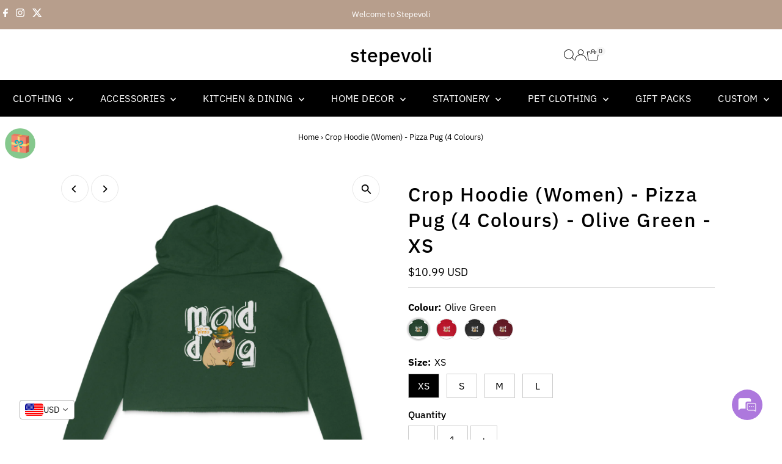

--- FILE ---
content_type: text/html; charset=utf-8
request_url: https://stepevoli.com/products/crop-hoodie-women-pizza-pug
body_size: 64604
content:
<!doctype html>
<html class="no-js" lang="en">
  <head>
    <meta charset="utf-8">
    <meta name="viewport" content="width=device-width,initial-scale=1">

    <!-- Establish early connection to external domains -->
    <link rel="preconnect" href="https://cdn.shopify.com" crossorigin>
    <link rel="preconnect" href="https://fonts.shopify.com" crossorigin>
    <link rel="preconnect" href="https://monorail-edge.shopifysvc.com">
    <link rel="preconnect" href="//ajax.googleapis.com" crossorigin><!-- Preload onDomain stylesheets and script libraries -->
    <link rel="preload" href="//stepevoli.com/cdn/shop/t/18/assets/stylesheet.css?v=126076371934130154051751885718" as="style">
    <link rel="preload" href="//stepevoli.com/cdn/shop/t/18/assets/vendor-flickity.css?v=5713" as="style">
    <link rel="preload" as="font" href="//stepevoli.com/cdn/fonts/ibm_plex_sans/ibmplexsans_n4.4633946c9236bd5cc5d0394ad07b807eb7ca1b32.woff2" type="font/woff2" crossorigin>
    <link rel="preload" as="font" href="//stepevoli.com/cdn/fonts/ibm_plex_sans/ibmplexsans_n4.4633946c9236bd5cc5d0394ad07b807eb7ca1b32.woff2" type="font/woff2" crossorigin>
    <link rel="preload" as="font" href="//stepevoli.com/cdn/fonts/ibm_plex_sans/ibmplexsans_n5.6497f269fa9f40d64eb5c477de16730202ec9095.woff2" type="font/woff2" crossorigin>
    <link rel="preload" href="//stepevoli.com/cdn/shop/t/18/assets/eventemitter3.min.js?v=27939738353326123541751864735" as="script">
    <link rel="preload" href="//stepevoli.com/cdn/shop/t/18/assets/vendor-video.js?v=112486824910932804751751864735" as="script">
    <link rel="preload" href="//stepevoli.com/cdn/shop/t/18/assets/theme.js?v=132377160477304182411751881854" as="script">

    <link rel="shortcut icon" href="//stepevoli.com/cdn/shop/files/Stepevoli_transparent_logo_400_336.png?crop=center&height=32&v=1689160544&width=32" type="image/png">
    <link rel="canonical" href="https://stepevoli.com/products/crop-hoodie-women-pizza-pug">

    <title>
      Women&#39;s Crop Hoodie - A Versatile Piece for Any Occasion
      
      
       &ndash; stepevoli
    </title>
    <meta name="description" content="Stay stylish and comfortable all day long with our Women&#39;s Crop Hoodie, designed for those who love to keep it chic and cozy.">

    
 <script type="application/ld+json">
   {"@context":"http:\/\/schema.org\/","@id":"\/products\/crop-hoodie-women-pizza-pug#product","@type":"ProductGroup","brand":{"@type":"Brand","name":"Stepevoli"},"category":"Hoodies","description":"This a-dog-able pug is hungry for pizza and lots of attention! If your pug's mouth is forever-watering at the sight of any food, you know you've got to get this 'Pizza Pug' women's crop hoodie.","hasVariant":[{"@id":"\/products\/crop-hoodie-women-pizza-pug?variant=39465593176248#variant","@type":"Product","image":"https:\/\/stepevoli.com\/cdn\/shop\/products\/front-606690be18b01-Olive_Green_XS_Crop_Hoodie.jpg?v=1754903322\u0026width=1920","name":"Crop Hoodie (Women) - Pizza Pug (4 Colours) - Olive Green \/ XS","offers":{"@id":"\/products\/crop-hoodie-women-pizza-pug?variant=39465593176248#offer","@type":"Offer","availability":"http:\/\/schema.org\/InStock","price":"999.00","priceCurrency":"INR","url":"https:\/\/stepevoli.com\/products\/crop-hoodie-women-pizza-pug?variant=39465593176248"},"sku":"606690b61a626"},{"@id":"\/products\/crop-hoodie-women-pizza-pug?variant=39465593209016#variant","@type":"Product","image":"https:\/\/stepevoli.com\/cdn\/shop\/products\/front-606690c649245-Red_XS_Crop_Hoodie.jpg?v=1754903322\u0026width=1920","name":"Crop Hoodie (Women) - Pizza Pug (4 Colours) - Red \/ XS","offers":{"@id":"\/products\/crop-hoodie-women-pizza-pug?variant=39465593209016#offer","@type":"Offer","availability":"http:\/\/schema.org\/InStock","price":"999.00","priceCurrency":"INR","url":"https:\/\/stepevoli.com\/products\/crop-hoodie-women-pizza-pug?variant=39465593209016"},"sku":"606690b622766"},{"@id":"\/products\/crop-hoodie-women-pizza-pug?variant=39465593241784#variant","@type":"Product","image":"https:\/\/stepevoli.com\/cdn\/shop\/products\/front-606690c3960c9-Black_XS_Crop_Hoodie.jpg?v=1754903322\u0026width=1920","name":"Crop Hoodie (Women) - Pizza Pug (4 Colours) - Black \/ XS","offers":{"@id":"\/products\/crop-hoodie-women-pizza-pug?variant=39465593241784#offer","@type":"Offer","availability":"http:\/\/schema.org\/InStock","price":"999.00","priceCurrency":"INR","url":"https:\/\/stepevoli.com\/products\/crop-hoodie-women-pizza-pug?variant=39465593241784"},"sku":"606690b61f987"},{"@id":"\/products\/crop-hoodie-women-pizza-pug?variant=39465593274552#variant","@type":"Product","image":"https:\/\/stepevoli.com\/cdn\/shop\/products\/front-606690c0d8c03-Maroon_XS_Crop_Hoodie.jpg?v=1754903322\u0026width=1920","name":"Crop Hoodie (Women) - Pizza Pug (4 Colours) - Maroon \/ XS","offers":{"@id":"\/products\/crop-hoodie-women-pizza-pug?variant=39465593274552#offer","@type":"Offer","availability":"http:\/\/schema.org\/InStock","price":"999.00","priceCurrency":"INR","url":"https:\/\/stepevoli.com\/products\/crop-hoodie-women-pizza-pug?variant=39465593274552"},"sku":"606690b61cc11"},{"@id":"\/products\/crop-hoodie-women-pizza-pug?variant=39465593372856#variant","@type":"Product","image":"https:\/\/stepevoli.com\/cdn\/shop\/products\/front-606690c3960c9-Black_XS_Crop_Hoodie.jpg?v=1754903322\u0026width=1920","name":"Crop Hoodie (Women) - Pizza Pug (4 Colours) - Black \/ S","offers":{"@id":"\/products\/crop-hoodie-women-pizza-pug?variant=39465593372856#offer","@type":"Offer","availability":"http:\/\/schema.org\/InStock","price":"999.00","priceCurrency":"INR","url":"https:\/\/stepevoli.com\/products\/crop-hoodie-women-pizza-pug?variant=39465593372856"},"sku":"606690b62076d"},{"@id":"\/products\/crop-hoodie-women-pizza-pug?variant=39465593405624#variant","@type":"Product","image":"https:\/\/stepevoli.com\/cdn\/shop\/products\/front-606690be18b01-Olive_Green_XS_Crop_Hoodie.jpg?v=1754903322\u0026width=1920","name":"Crop Hoodie (Women) - Pizza Pug (4 Colours) - Olive Green \/ S","offers":{"@id":"\/products\/crop-hoodie-women-pizza-pug?variant=39465593405624#offer","@type":"Offer","availability":"http:\/\/schema.org\/InStock","price":"999.00","priceCurrency":"INR","url":"https:\/\/stepevoli.com\/products\/crop-hoodie-women-pizza-pug?variant=39465593405624"},"sku":"606690b61ae85"},{"@id":"\/products\/crop-hoodie-women-pizza-pug?variant=39465593438392#variant","@type":"Product","image":"https:\/\/stepevoli.com\/cdn\/shop\/products\/front-606690c649245-Red_XS_Crop_Hoodie.jpg?v=1754903322\u0026width=1920","name":"Crop Hoodie (Women) - Pizza Pug (4 Colours) - Red \/ S","offers":{"@id":"\/products\/crop-hoodie-women-pizza-pug?variant=39465593438392#offer","@type":"Offer","availability":"http:\/\/schema.org\/InStock","price":"999.00","priceCurrency":"INR","url":"https:\/\/stepevoli.com\/products\/crop-hoodie-women-pizza-pug?variant=39465593438392"},"sku":"606690b6231af"},{"@id":"\/products\/crop-hoodie-women-pizza-pug?variant=39465593503928#variant","@type":"Product","image":"https:\/\/stepevoli.com\/cdn\/shop\/products\/front-606690c0d8c03-Maroon_XS_Crop_Hoodie.jpg?v=1754903322\u0026width=1920","name":"Crop Hoodie (Women) - Pizza Pug (4 Colours) - Maroon \/ S","offers":{"@id":"\/products\/crop-hoodie-women-pizza-pug?variant=39465593503928#offer","@type":"Offer","availability":"http:\/\/schema.org\/InStock","price":"999.00","priceCurrency":"INR","url":"https:\/\/stepevoli.com\/products\/crop-hoodie-women-pizza-pug?variant=39465593503928"},"sku":"606690b61d7ec"},{"@id":"\/products\/crop-hoodie-women-pizza-pug?variant=39465593536696#variant","@type":"Product","image":"https:\/\/stepevoli.com\/cdn\/shop\/products\/front-606690c649245-Red_XS_Crop_Hoodie.jpg?v=1754903322\u0026width=1920","name":"Crop Hoodie (Women) - Pizza Pug (4 Colours) - Red \/ M","offers":{"@id":"\/products\/crop-hoodie-women-pizza-pug?variant=39465593536696#offer","@type":"Offer","availability":"http:\/\/schema.org\/InStock","price":"999.00","priceCurrency":"INR","url":"https:\/\/stepevoli.com\/products\/crop-hoodie-women-pizza-pug?variant=39465593536696"},"sku":"606690b623baa"},{"@id":"\/products\/crop-hoodie-women-pizza-pug?variant=39465593602232#variant","@type":"Product","image":"https:\/\/stepevoli.com\/cdn\/shop\/products\/front-606690c3960c9-Black_XS_Crop_Hoodie.jpg?v=1754903322\u0026width=1920","name":"Crop Hoodie (Women) - Pizza Pug (4 Colours) - Black \/ M","offers":{"@id":"\/products\/crop-hoodie-women-pizza-pug?variant=39465593602232#offer","@type":"Offer","availability":"http:\/\/schema.org\/InStock","price":"999.00","priceCurrency":"INR","url":"https:\/\/stepevoli.com\/products\/crop-hoodie-women-pizza-pug?variant=39465593602232"},"sku":"606690b62145e"},{"@id":"\/products\/crop-hoodie-women-pizza-pug?variant=39465593635000#variant","@type":"Product","image":"https:\/\/stepevoli.com\/cdn\/shop\/products\/front-606690c0d8c03-Maroon_XS_Crop_Hoodie.jpg?v=1754903322\u0026width=1920","name":"Crop Hoodie (Women) - Pizza Pug (4 Colours) - Maroon \/ M","offers":{"@id":"\/products\/crop-hoodie-women-pizza-pug?variant=39465593635000#offer","@type":"Offer","availability":"http:\/\/schema.org\/InStock","price":"999.00","priceCurrency":"INR","url":"https:\/\/stepevoli.com\/products\/crop-hoodie-women-pizza-pug?variant=39465593635000"},"sku":"606690b61e359"},{"@id":"\/products\/crop-hoodie-women-pizza-pug?variant=39465593700536#variant","@type":"Product","image":"https:\/\/stepevoli.com\/cdn\/shop\/products\/front-606690be18b01-Olive_Green_XS_Crop_Hoodie.jpg?v=1754903322\u0026width=1920","name":"Crop Hoodie (Women) - Pizza Pug (4 Colours) - Olive Green \/ M","offers":{"@id":"\/products\/crop-hoodie-women-pizza-pug?variant=39465593700536#offer","@type":"Offer","availability":"http:\/\/schema.org\/InStock","price":"999.00","priceCurrency":"INR","url":"https:\/\/stepevoli.com\/products\/crop-hoodie-women-pizza-pug?variant=39465593700536"},"sku":"606690b61b8a7"},{"@id":"\/products\/crop-hoodie-women-pizza-pug?variant=39465593766072#variant","@type":"Product","image":"https:\/\/stepevoli.com\/cdn\/shop\/products\/front-606690c0d8c03-Maroon_XS_Crop_Hoodie.jpg?v=1754903322\u0026width=1920","name":"Crop Hoodie (Women) - Pizza Pug (4 Colours) - Maroon \/ L","offers":{"@id":"\/products\/crop-hoodie-women-pizza-pug?variant=39465593766072#offer","@type":"Offer","availability":"http:\/\/schema.org\/InStock","price":"999.00","priceCurrency":"INR","url":"https:\/\/stepevoli.com\/products\/crop-hoodie-women-pizza-pug?variant=39465593766072"},"sku":"606690b61ec98"},{"@id":"\/products\/crop-hoodie-women-pizza-pug?variant=39465593798840#variant","@type":"Product","image":"https:\/\/stepevoli.com\/cdn\/shop\/products\/front-606690c3960c9-Black_XS_Crop_Hoodie.jpg?v=1754903322\u0026width=1920","name":"Crop Hoodie (Women) - Pizza Pug (4 Colours) - Black \/ L","offers":{"@id":"\/products\/crop-hoodie-women-pizza-pug?variant=39465593798840#offer","@type":"Offer","availability":"http:\/\/schema.org\/InStock","price":"999.00","priceCurrency":"INR","url":"https:\/\/stepevoli.com\/products\/crop-hoodie-women-pizza-pug?variant=39465593798840"},"sku":"606690b621fc5"},{"@id":"\/products\/crop-hoodie-women-pizza-pug?variant=39465593831608#variant","@type":"Product","image":"https:\/\/stepevoli.com\/cdn\/shop\/products\/front-606690be18b01-Olive_Green_XS_Crop_Hoodie.jpg?v=1754903322\u0026width=1920","name":"Crop Hoodie (Women) - Pizza Pug (4 Colours) - Olive Green \/ L","offers":{"@id":"\/products\/crop-hoodie-women-pizza-pug?variant=39465593831608#offer","@type":"Offer","availability":"http:\/\/schema.org\/InStock","price":"999.00","priceCurrency":"INR","url":"https:\/\/stepevoli.com\/products\/crop-hoodie-women-pizza-pug?variant=39465593831608"},"sku":"606690b61c3dc"},{"@id":"\/products\/crop-hoodie-women-pizza-pug?variant=39465593897144#variant","@type":"Product","image":"https:\/\/stepevoli.com\/cdn\/shop\/products\/front-606690c649245-Red_XS_Crop_Hoodie.jpg?v=1754903322\u0026width=1920","name":"Crop Hoodie (Women) - Pizza Pug (4 Colours) - Red \/ L","offers":{"@id":"\/products\/crop-hoodie-women-pizza-pug?variant=39465593897144#offer","@type":"Offer","availability":"http:\/\/schema.org\/InStock","price":"999.00","priceCurrency":"INR","url":"https:\/\/stepevoli.com\/products\/crop-hoodie-women-pizza-pug?variant=39465593897144"},"sku":"606690b6245ea"}],"name":"Crop Hoodie (Women) - Pizza Pug (4 Colours)","productGroupID":"6603736907960","url":"https:\/\/stepevoli.com\/products\/crop-hoodie-women-pizza-pug"}
 </script>

    
<meta property="og:image" content="http://stepevoli.com/cdn/shop/products/Stepevoli-Pizza-pug.jpg?v=1754903321&width=1024">
  <meta property="og:image:secure_url" content="https://stepevoli.com/cdn/shop/products/Stepevoli-Pizza-pug.jpg?v=1754903321&width=1024">
  <meta property="og:image:width" content="533">
  <meta property="og:image:height" content="800">
<meta property="og:site_name" content="stepevoli">



<meta name="twitter:card" content="summary">


<meta name="twitter:site" content="@">


<meta name="twitter:title" content="Crop Hoodie (Women) - Pizza Pug (4 Colours)">
<meta name="twitter:description" content="This a-dog-able pug is hungry for pizza and lots of attention! If your pug&#39;s mouth is forever-watering at the sight of any food, you know you&#39;ve got to get this &#39;Pizza Pug&#39; women&#39;s crop hoodie.">
<meta name="twitter:image" content="https://stepevoli.com/cdn/shop/products/Stepevoli-Pizza-pug.jpg?v=1754903321&width=1024">
<meta name="twitter:image:width" content="480">
<meta name="twitter:image:height" content="480">


    <style data-shopify>
:root {
    --main-family: "IBM Plex Sans", sans-serif;
    --main-weight: 400;
    --main-style: normal;
    --main-spacing: 0em;
    --nav-family: "IBM Plex Sans", sans-serif;
    --nav-weight: 400;
    --nav-style: normal;
    --nav-spacing: 0.025em;
    --heading-family: "IBM Plex Sans", sans-serif;
    --heading-weight: 500;
    --heading-style: normal;
    --heading-spacing: 0.050em;
    --font-size: 16px;
    --font-size-sm: 11px;
    --font-size-reset: 16px;
    --nav-size: 16px;
    --h1-size: 32px;
    --h2-size: 25px;
    --h3-size: 19px;
    --header-wrapper-background: #ffffff;
    --background: #ffffff;
    --background-darken: #f9f9f9;
    --header-link-color: #000000;
    --announcement-background: #b79e8c;
    --announcement-text: #ffffff;
    --header-icons: #ffffff;
    --header-icons-hover: #ffffff;
    --cart-count-background: #f5f5f5;
    --cart-count-text: #000000;
    --text-color: #000000;
    --link-color: #000000;
    --sale-color: #c60808;
    --dotted-color: #cccccc;
    --button-color: #b79e8c;
    --button-hover: #836957;
    --button-text: #ffffff;
    --secondary-button-color: #836957;
    --secondary-button-hover: #b79e8c;
    --secondary-button-text: #ffffff;
    --direction-color: #000000;
    --direction-background: #ffffff;
    --direction-hover: #e7e7e7;
    --footer-background: #000000;
    --footer-text: #ffffff;
    --footer-icons-color: #ffffff;
    --footer-input: #ffffff;
    --footer-input-text: #000000;
    --footer-button: #000000;
    --footer-button-text: #ffffff;
    --nav-color: #ffffff;
    --nav-hover-color: rgba(0,0,0,0);
    --nav-background-color: #000000;
    --nav-hover-link-color: #ffffff;
    --nav-border-color: rgba(0,0,0,0);
    --dropdown-background-color: #ffffff;
    --dropdown-link-color: #000000;
    --dropdown-link-hover-color: #796b62;
    --dropdown-min-width: 220px;
    --free-shipping-bg: #b79e8c;
    --free-shipping-text: #ffffff;
    --error-color: #c60808;
    --error-color-light: #fdd0d0;
    --success-color: #2e8d32;
    --swatch-height: 40px;
    --swatch-width: 44px;
    --tool-tip-width: -20;
    --icon-border-color: #e6e6e6;
    --select-arrow-bg: url(//stepevoli.com/cdn/shop/t/18/assets/select-arrow.png?v=112595941721225094991751864735);
    --keyboard-focus-color: #f3f3f3;
    --keyboard-focus-border-style: dotted;
    --keyboard-focus-border-weight: 1;
    --price-unit-price: #999999;
    --color-filter-size: 20px;
    --color-body-text: var(--text-color);
    --color-body: var(--background);
    --color-bg: var(--background);
    --section-margins: 40px;

    --star-active: #ffd450;
    --star-inactive: rgb(204, 204, 204);
    --age-text-color: #262b2c;
    --age-bg-color: #faf4e8;

    --section-caption-space: 15px;

    
      --button-corners: 3px;
    

    --section-background: #ffffff;
    --shopify-accelerated-checkout-inline-alignment: center;

  }
  @media (max-width: 740px) {
    :root {
      --font-size: calc(16px - (16px * 0.15));
      --nav-size: calc(16px - (16px * 0.15));
      --h1-size: calc(32px - (32px * 0.15));
      --h2-size: calc(25px - (25px * 0.15));
      --h3-size: calc(19px - (19px * 0.15));
      --font-size-reset: var(--font-size);
    }
  }
</style>


    <link rel="stylesheet" href="//stepevoli.com/cdn/shop/t/18/assets/stylesheet.css?v=126076371934130154051751885718" type="text/css">
    <link rel="stylesheet" href="//stepevoli.com/cdn/shop/t/18/assets/vendor-flickity.css?v=5713" type="text/css">

    <style>
      @font-face {
  font-family: "IBM Plex Sans";
  font-weight: 400;
  font-style: normal;
  font-display: swap;
  src: url("//stepevoli.com/cdn/fonts/ibm_plex_sans/ibmplexsans_n4.4633946c9236bd5cc5d0394ad07b807eb7ca1b32.woff2") format("woff2"),
       url("//stepevoli.com/cdn/fonts/ibm_plex_sans/ibmplexsans_n4.6c6923eb6151e62a09e8a1ff83eaa1ce2a563a30.woff") format("woff");
}

      @font-face {
  font-family: "IBM Plex Sans";
  font-weight: 400;
  font-style: normal;
  font-display: swap;
  src: url("//stepevoli.com/cdn/fonts/ibm_plex_sans/ibmplexsans_n4.4633946c9236bd5cc5d0394ad07b807eb7ca1b32.woff2") format("woff2"),
       url("//stepevoli.com/cdn/fonts/ibm_plex_sans/ibmplexsans_n4.6c6923eb6151e62a09e8a1ff83eaa1ce2a563a30.woff") format("woff");
}

      @font-face {
  font-family: "IBM Plex Sans";
  font-weight: 500;
  font-style: normal;
  font-display: swap;
  src: url("//stepevoli.com/cdn/fonts/ibm_plex_sans/ibmplexsans_n5.6497f269fa9f40d64eb5c477de16730202ec9095.woff2") format("woff2"),
       url("//stepevoli.com/cdn/fonts/ibm_plex_sans/ibmplexsans_n5.8b52b8ee6c3aeb856b77a4e7ea96e43c3953f23e.woff") format("woff");
}

      @font-face {
  font-family: "IBM Plex Sans";
  font-weight: 700;
  font-style: normal;
  font-display: swap;
  src: url("//stepevoli.com/cdn/fonts/ibm_plex_sans/ibmplexsans_n7.a8d2465074d254d8c167d5599b02fc2f97912fc9.woff2") format("woff2"),
       url("//stepevoli.com/cdn/fonts/ibm_plex_sans/ibmplexsans_n7.75e7a78a86c7afd1eb5becd99b7802136f0ed528.woff") format("woff");
}

      @font-face {
  font-family: "IBM Plex Sans";
  font-weight: 400;
  font-style: italic;
  font-display: swap;
  src: url("//stepevoli.com/cdn/fonts/ibm_plex_sans/ibmplexsans_i4.ef77720fc4c9ae616083d1ac737f976e4c15f75b.woff2") format("woff2"),
       url("//stepevoli.com/cdn/fonts/ibm_plex_sans/ibmplexsans_i4.76cc8914ac99481bd93e34f8998da7b57a578a71.woff") format("woff");
}

      @font-face {
  font-family: "IBM Plex Sans";
  font-weight: 700;
  font-style: italic;
  font-display: swap;
  src: url("//stepevoli.com/cdn/fonts/ibm_plex_sans/ibmplexsans_i7.25100a51254494cece6de9741984bfb7fb22bafb.woff2") format("woff2"),
       url("//stepevoli.com/cdn/fonts/ibm_plex_sans/ibmplexsans_i7.7da61352825d18bb0287d7bc79067d47efc4fdda.woff") format("woff");
}

    </style>

    <script>window.performance && window.performance.mark && window.performance.mark('shopify.content_for_header.start');</script><meta name="google-site-verification" content="RN9q6dahNEKjI4CxbX6lDlQ9oQyJGPlV5QABj87OciY">
<meta name="facebook-domain-verification" content="02u3iryo52gefwe34xbg5ei3w48tjv">
<meta id="shopify-digital-wallet" name="shopify-digital-wallet" content="/16003697/digital_wallets/dialog">
<link rel="alternate" type="application/json+oembed" href="https://stepevoli.com/products/crop-hoodie-women-pizza-pug.oembed">
<script async="async" src="/checkouts/internal/preloads.js?locale=en-IN"></script>
<script id="shopify-features" type="application/json">{"accessToken":"0ab33914e00a7e63ea8709fabd665a27","betas":["rich-media-storefront-analytics"],"domain":"stepevoli.com","predictiveSearch":true,"shopId":16003697,"locale":"en"}</script>
<script>var Shopify = Shopify || {};
Shopify.shop = "stepevoli.myshopify.com";
Shopify.locale = "en";
Shopify.currency = {"active":"INR","rate":"1.0"};
Shopify.country = "IN";
Shopify.theme = {"name":"Live copy [07\/07\/25] \u003c\u003e POP","id":152015765720,"schema_name":"Testament","schema_version":"15.0.0","theme_store_id":623,"role":"main"};
Shopify.theme.handle = "null";
Shopify.theme.style = {"id":null,"handle":null};
Shopify.cdnHost = "stepevoli.com/cdn";
Shopify.routes = Shopify.routes || {};
Shopify.routes.root = "/";</script>
<script type="module">!function(o){(o.Shopify=o.Shopify||{}).modules=!0}(window);</script>
<script>!function(o){function n(){var o=[];function n(){o.push(Array.prototype.slice.apply(arguments))}return n.q=o,n}var t=o.Shopify=o.Shopify||{};t.loadFeatures=n(),t.autoloadFeatures=n()}(window);</script>
<script id="shop-js-analytics" type="application/json">{"pageType":"product"}</script>
<script defer="defer" async type="module" src="//stepevoli.com/cdn/shopifycloud/shop-js/modules/v2/client.init-shop-cart-sync_BN7fPSNr.en.esm.js"></script>
<script defer="defer" async type="module" src="//stepevoli.com/cdn/shopifycloud/shop-js/modules/v2/chunk.common_Cbph3Kss.esm.js"></script>
<script defer="defer" async type="module" src="//stepevoli.com/cdn/shopifycloud/shop-js/modules/v2/chunk.modal_DKumMAJ1.esm.js"></script>
<script type="module">
  await import("//stepevoli.com/cdn/shopifycloud/shop-js/modules/v2/client.init-shop-cart-sync_BN7fPSNr.en.esm.js");
await import("//stepevoli.com/cdn/shopifycloud/shop-js/modules/v2/chunk.common_Cbph3Kss.esm.js");
await import("//stepevoli.com/cdn/shopifycloud/shop-js/modules/v2/chunk.modal_DKumMAJ1.esm.js");

  window.Shopify.SignInWithShop?.initShopCartSync?.({"fedCMEnabled":true,"windoidEnabled":true});

</script>
<script id="__st">var __st={"a":16003697,"offset":19800,"reqid":"d808cda1-b2e6-4e1d-b02c-d411a9845c3f-1769818120","pageurl":"stepevoli.com\/products\/crop-hoodie-women-pizza-pug","u":"2cfeb05b9042","p":"product","rtyp":"product","rid":6603736907960};</script>
<script>window.ShopifyPaypalV4VisibilityTracking = true;</script>
<script id="captcha-bootstrap">!function(){'use strict';const t='contact',e='account',n='new_comment',o=[[t,t],['blogs',n],['comments',n],[t,'customer']],c=[[e,'customer_login'],[e,'guest_login'],[e,'recover_customer_password'],[e,'create_customer']],r=t=>t.map((([t,e])=>`form[action*='/${t}']:not([data-nocaptcha='true']) input[name='form_type'][value='${e}']`)).join(','),a=t=>()=>t?[...document.querySelectorAll(t)].map((t=>t.form)):[];function s(){const t=[...o],e=r(t);return a(e)}const i='password',u='form_key',d=['recaptcha-v3-token','g-recaptcha-response','h-captcha-response',i],f=()=>{try{return window.sessionStorage}catch{return}},m='__shopify_v',_=t=>t.elements[u];function p(t,e,n=!1){try{const o=window.sessionStorage,c=JSON.parse(o.getItem(e)),{data:r}=function(t){const{data:e,action:n}=t;return t[m]||n?{data:e,action:n}:{data:t,action:n}}(c);for(const[e,n]of Object.entries(r))t.elements[e]&&(t.elements[e].value=n);n&&o.removeItem(e)}catch(o){console.error('form repopulation failed',{error:o})}}const l='form_type',E='cptcha';function T(t){t.dataset[E]=!0}const w=window,h=w.document,L='Shopify',v='ce_forms',y='captcha';let A=!1;((t,e)=>{const n=(g='f06e6c50-85a8-45c8-87d0-21a2b65856fe',I='https://cdn.shopify.com/shopifycloud/storefront-forms-hcaptcha/ce_storefront_forms_captcha_hcaptcha.v1.5.2.iife.js',D={infoText:'Protected by hCaptcha',privacyText:'Privacy',termsText:'Terms'},(t,e,n)=>{const o=w[L][v],c=o.bindForm;if(c)return c(t,g,e,D).then(n);var r;o.q.push([[t,g,e,D],n]),r=I,A||(h.body.append(Object.assign(h.createElement('script'),{id:'captcha-provider',async:!0,src:r})),A=!0)});var g,I,D;w[L]=w[L]||{},w[L][v]=w[L][v]||{},w[L][v].q=[],w[L][y]=w[L][y]||{},w[L][y].protect=function(t,e){n(t,void 0,e),T(t)},Object.freeze(w[L][y]),function(t,e,n,w,h,L){const[v,y,A,g]=function(t,e,n){const i=e?o:[],u=t?c:[],d=[...i,...u],f=r(d),m=r(i),_=r(d.filter((([t,e])=>n.includes(e))));return[a(f),a(m),a(_),s()]}(w,h,L),I=t=>{const e=t.target;return e instanceof HTMLFormElement?e:e&&e.form},D=t=>v().includes(t);t.addEventListener('submit',(t=>{const e=I(t);if(!e)return;const n=D(e)&&!e.dataset.hcaptchaBound&&!e.dataset.recaptchaBound,o=_(e),c=g().includes(e)&&(!o||!o.value);(n||c)&&t.preventDefault(),c&&!n&&(function(t){try{if(!f())return;!function(t){const e=f();if(!e)return;const n=_(t);if(!n)return;const o=n.value;o&&e.removeItem(o)}(t);const e=Array.from(Array(32),(()=>Math.random().toString(36)[2])).join('');!function(t,e){_(t)||t.append(Object.assign(document.createElement('input'),{type:'hidden',name:u})),t.elements[u].value=e}(t,e),function(t,e){const n=f();if(!n)return;const o=[...t.querySelectorAll(`input[type='${i}']`)].map((({name:t})=>t)),c=[...d,...o],r={};for(const[a,s]of new FormData(t).entries())c.includes(a)||(r[a]=s);n.setItem(e,JSON.stringify({[m]:1,action:t.action,data:r}))}(t,e)}catch(e){console.error('failed to persist form',e)}}(e),e.submit())}));const S=(t,e)=>{t&&!t.dataset[E]&&(n(t,e.some((e=>e===t))),T(t))};for(const o of['focusin','change'])t.addEventListener(o,(t=>{const e=I(t);D(e)&&S(e,y())}));const B=e.get('form_key'),M=e.get(l),P=B&&M;t.addEventListener('DOMContentLoaded',(()=>{const t=y();if(P)for(const e of t)e.elements[l].value===M&&p(e,B);[...new Set([...A(),...v().filter((t=>'true'===t.dataset.shopifyCaptcha))])].forEach((e=>S(e,t)))}))}(h,new URLSearchParams(w.location.search),n,t,e,['guest_login'])})(!0,!0)}();</script>
<script integrity="sha256-4kQ18oKyAcykRKYeNunJcIwy7WH5gtpwJnB7kiuLZ1E=" data-source-attribution="shopify.loadfeatures" defer="defer" src="//stepevoli.com/cdn/shopifycloud/storefront/assets/storefront/load_feature-a0a9edcb.js" crossorigin="anonymous"></script>
<script data-source-attribution="shopify.dynamic_checkout.dynamic.init">var Shopify=Shopify||{};Shopify.PaymentButton=Shopify.PaymentButton||{isStorefrontPortableWallets:!0,init:function(){window.Shopify.PaymentButton.init=function(){};var t=document.createElement("script");t.src="https://stepevoli.com/cdn/shopifycloud/portable-wallets/latest/portable-wallets.en.js",t.type="module",document.head.appendChild(t)}};
</script>
<script data-source-attribution="shopify.dynamic_checkout.buyer_consent">
  function portableWalletsHideBuyerConsent(e){var t=document.getElementById("shopify-buyer-consent"),n=document.getElementById("shopify-subscription-policy-button");t&&n&&(t.classList.add("hidden"),t.setAttribute("aria-hidden","true"),n.removeEventListener("click",e))}function portableWalletsShowBuyerConsent(e){var t=document.getElementById("shopify-buyer-consent"),n=document.getElementById("shopify-subscription-policy-button");t&&n&&(t.classList.remove("hidden"),t.removeAttribute("aria-hidden"),n.addEventListener("click",e))}window.Shopify?.PaymentButton&&(window.Shopify.PaymentButton.hideBuyerConsent=portableWalletsHideBuyerConsent,window.Shopify.PaymentButton.showBuyerConsent=portableWalletsShowBuyerConsent);
</script>
<script>
  function portableWalletsCleanup(e){e&&e.src&&console.error("Failed to load portable wallets script "+e.src);var t=document.querySelectorAll("shopify-accelerated-checkout .shopify-payment-button__skeleton, shopify-accelerated-checkout-cart .wallet-cart-button__skeleton"),e=document.getElementById("shopify-buyer-consent");for(let e=0;e<t.length;e++)t[e].remove();e&&e.remove()}function portableWalletsNotLoadedAsModule(e){e instanceof ErrorEvent&&"string"==typeof e.message&&e.message.includes("import.meta")&&"string"==typeof e.filename&&e.filename.includes("portable-wallets")&&(window.removeEventListener("error",portableWalletsNotLoadedAsModule),window.Shopify.PaymentButton.failedToLoad=e,"loading"===document.readyState?document.addEventListener("DOMContentLoaded",window.Shopify.PaymentButton.init):window.Shopify.PaymentButton.init())}window.addEventListener("error",portableWalletsNotLoadedAsModule);
</script>

<script type="module" src="https://stepevoli.com/cdn/shopifycloud/portable-wallets/latest/portable-wallets.en.js" onError="portableWalletsCleanup(this)" crossorigin="anonymous"></script>
<script nomodule>
  document.addEventListener("DOMContentLoaded", portableWalletsCleanup);
</script>

<link id="shopify-accelerated-checkout-styles" rel="stylesheet" media="screen" href="https://stepevoli.com/cdn/shopifycloud/portable-wallets/latest/accelerated-checkout-backwards-compat.css" crossorigin="anonymous">
<style id="shopify-accelerated-checkout-cart">
        #shopify-buyer-consent {
  margin-top: 1em;
  display: inline-block;
  width: 100%;
}

#shopify-buyer-consent.hidden {
  display: none;
}

#shopify-subscription-policy-button {
  background: none;
  border: none;
  padding: 0;
  text-decoration: underline;
  font-size: inherit;
  cursor: pointer;
}

#shopify-subscription-policy-button::before {
  box-shadow: none;
}

      </style>

<script>window.performance && window.performance.mark && window.performance.mark('shopify.content_for_header.end');</script>
  <!-- BEGIN app block: shopify://apps/variant-title-king/blocks/starapps-vtk-embed/b9b7a642-58c3-4fe1-8f1b-ed3e502da04b -->
<script >
    window.vtkData = function() {return {"shop":{"shopify_domain":"stepevoli.myshopify.com","enable":true,"default_language":"en"},"app_setting":{"template":"{product_title} {variant_name}","title_selector":null,"template_compiled":["{product_title}","{variant_name}"],"value_seperator":" - ","products_updated":true,"collection_title_selector":"","products_deleted_at":null,"product_data_source":"js"},"product_options":[],"storefront_access_token":null};}
</script>
<script src=https://cdn.shopify.com/extensions/019a53d4-c1ea-7fb2-998c-0a892b8b43c3/variant_title_king-14/assets/variant-title-king.min.js async></script>

<!-- END app block --><!-- BEGIN app block: shopify://apps/vitals/blocks/app-embed/aeb48102-2a5a-4f39-bdbd-d8d49f4e20b8 --><link rel="preconnect" href="https://appsolve.io/" /><link rel="preconnect" href="https://cdn-sf.vitals.app/" /><script data-ver="58" id="vtlsAebData" class="notranslate">window.vtlsLiquidData = window.vtlsLiquidData || {};window.vtlsLiquidData.buildId = 57392;

window.vtlsLiquidData.apiHosts = {
	...window.vtlsLiquidData.apiHosts,
	"1": "https://appsolve.io"
};
	window.vtlsLiquidData.moduleSettings = {"1":{"3":"4a2343","4":"center","5":"stamp-ribbon","44":"worldwide_shipping,15_back,100_guaranteed","85":"Our Commitment ","86":20,"87":20,"148":100,"978":"{}","1060":"303030"},"10":{"66":"circle","67":"ffffff","68":"pop","69":"left","70":5,"71":"ff0101"},"14":{"45":3,"46":25,"47":10,"48":120,"49":10,"51":false,"52":true,"112":"dark","113":"bottom","198":"333e40","199":"eeeeee","200":"ffd700","201":"cccccc","202":"cccccc","203":14,"205":13,"206":460,"207":9,"222":true,"223":true,"353":"from","354":"purchased","355":"Someone","419":"second","420":"seconds","421":"minute","422":"minutes","423":"hour","424":"hours","433":"ago","458":"","474":"standard","475":"rounded_picture","490":false,"497":"added to cart","498":true,"499":true,"500":1,"501":"##count## people added this product to cart today:","515":"Jaipur, India","557":true,"589":"00a332","799":60,"802":1,"807":"day","808":"days"},"22":{"165":false,"193":"f31212","234":"Trending on our store","238":"left","323":"From","325":"Add to Cart","342":false,"406":false,"445":"Out of stock","486":"","675":"7","856":"ffffff","857":"f6f6f6","858":"4f4f4f","960":"{\"productTitle\":{\"traits\":{\"fontWeight\":{\"default\":\"600\"}}}}","1015":1,"1017":1,"1019":true,"1022":true},"27":{"101":"90698a","102":"4a2343","103":0,"104":false,"105":true,"106":300,"107":1,"119":"Play To Win!","120":"333333","121":"You have a chance to win a discount today. Are you ready?","122":"505050","123":"TRY YOUR LUCK","124":"ffffff","125":"Not today","126":"a85656","158":"I have read and agree to the {{ privacy_policy }}","159":"","160":false,"256":false,"257":true,"260":3,"262":1,"263":"000000","300":"Enter your email address","301":"Rules","302":"You can spin the wheel only once.","303":"If you win, you can claim your coupon!","304":"COPY \u0026 USE DISCOUNT","305":"CONGRATULATIONS, YOU HAVE WON!","306":"Discount code for","307":"Invalid email address","308":"You have to accept the Privacy Policy","309":"Email address already used","310":"Privacy Policy","434":"{\"1\":{\"type\":\"coupon\",\"text\":\"10% off\",\"coupon\":\"LUCKY10\"},\"2\":{\"type\":\"losing\",\"text\":\"No luck today\",\"coupon\":\"\"},\"3\":{\"type\":\"coupon\",\"text\":\"5% off\",\"coupon\":\"LUCKY5\"},\"4\":{\"type\":\"losing\",\"text\":\"Almost\",\"coupon\":\"\"},\"5\":{\"type\":\"coupon\",\"text\":\"INR 50 off\",\"coupon\":\"LUCKY50\"},\"6\":{\"type\":\"losing\",\"text\":\"Sorry!\",\"coupon\":\"\"},\"7\":{\"type\":\"coupon\",\"text\":\"10% off\",\"coupon\":\"LUCKY10\"},\"8\":{\"type\":\"losing\",\"text\":\"Nope\",\"coupon\":\"\"},\"9\":{\"type\":\"coupon\",\"text\":\"5% off\",\"coupon\":\"LUCKY5\"},\"10\":{\"type\":\"losing\",\"text\":\"Next time\",\"coupon\":\"\"},\"11\":{\"type\":\"coupon\",\"text\":\"INR 25 off\",\"coupon\":\"LUCKY25\"},\"12\":{\"type\":\"losing\",\"text\":\"Nothing\",\"coupon\":\"\"}}","460":250,"554":20,"555":"Discount code available for:","558":true,"560":false,"1023":false,"1024":"Email me with news and offers","1025":"You have to accept marketing emails to spin the wheel","1026":"You have to accept the privacy policy and marketing emails"},"30":{"128":true,"129":true,"134":"66,1,2,3,4,5,6,7,8,9,10,11,12,13,14,15,16,17,18,19,20,22,23,24,25,26,27,28,29,30,31,32,33,34,35,36,37,38,39,40,41,42,43,44,45,46,47,48,49,50,51,52,53,54,55,57,58,59,60,61,62,63,64,65,67,68,69,70,71,72,73,74,75,76,77,78,79,80,81,82,83,84,85,86,87,88,89,90,91,92,93,94,95,96,97,98,99,100,101,102,103,104,105,106,107,108,109,110,111,112,113,114,115,116,117,118,119,120,121,122,123,124,125,126,127,128,129,131,132,133,134,135,136,137,138,139,140,141,142,143,144,145,146,147,148,149,150,151,152,153,154,155,156,157,158,159,160","136":true,"138":"Prices shown here are calculated in {{ visible_currency }}, but the final order will be paid in {{ default_currency }}.","139":true,"140":true,"141":true,"150":true,"151":"bottom_left","152":"bottom_left","168":99,"191":"e05858","249":false,"298":true,"337":"ffffff","338":"f4f4f4","339":"111111","415":false,"459":false,"524":true,"609":14,"852":"f6f6f6"},"31":[],"33":{"187":2,"188":"h4","241":false,"242":false,"272":"auto","413":"Description","414":true,"485":"{{ stars }} ({{ totalReviews }})","811":"222222","812":"dedede","813":"ffffff","814":"222222","815":"ffffff","816":"ffffff","817":"222222","818":"dedede","819":"f1f2f6","820":"222222","821":"ffffff","823":"f1f1f1","824":"8d8d8d","825":"333333","826":"ffffff","827":"0a3d62","828":"222222","829":"ededed","830":"ffffff","831":"222222","832":"222222","833":"ededed","834":"ffffff","835":"222222","837":"ffffff","838":"dddddd","839":"222222","979":"{}"},"48":{"469":true,"491":true,"588":true,"595":true,"603":"","605":"","606":"@media only screen and (min-width: 768px) {\n.vtl-pr-review-form input[type=\"text\"], .vtl-pr-review-form input[type=\"file\"], .vtl-pr-review-form textarea {\n    margin-left: 11% !important;\n}\n\n.vtl-pr-review-form__file-input {\n padding-left: 15% !important;   \n}\n\n.vtl-pr-review-form__button {\n    margin-right: unset !important;\n}\n\n\n.vtl-pr-review-card__review-author {\n    display: block !important;\n}\n\n.vtl-pr-main-widget__cards {\n    display: inline-flex !important;\n    justify-content: center !important;\n}\n\n}","781":true,"783":1,"876":0,"1076":true,"1105":0,"1198":false},"50":{"527":"2","528":"ad78dd","529":"none","530":"We're here to help! Contact us anytime even if it's just to say hi!","531":5,"534":false,"535":"circle","795":true,"796":true,"797":"right","798":"right","888":true,"890":true,"891":false,"892":"Need help?","893":"Let us know if you have any questions.","894":"We’ll get back to you as soon as possible","919":"ad78dd"}};

window.vtlsLiquidData.shopThemeName = "Testament";window.vtlsLiquidData.settingTranslation = {"1":{"85":{"en":"Our Commitment "}},"27":{"119":{"en":"Play To Win!"},"121":{"en":"You have a chance to win a discount today. Are you ready?"},"123":{"en":"TRY YOUR LUCK"},"125":{"en":"Not today"},"158":{"en":"I have read and agree to the {{ privacy_policy }}"},"300":{"en":"Enter your email address"},"301":{"en":"Rules"},"302":{"en":"You can spin the wheel only once."},"303":{"en":"If you win, you can claim your coupon!"},"304":{"en":"COPY \u0026 USE DISCOUNT"},"305":{"en":"CONGRATULATIONS, YOU HAVE WON!"},"306":{"en":"Discount code for"},"307":{"en":"Invalid email address"},"308":{"en":"You have to accept the Privacy Policy"},"309":{"en":"Email address already used"},"310":{"en":"Privacy Policy"},"555":{"en":"Discount code available for:"},"434":{"en":"{\"1\":{\"type\":\"coupon\",\"text\":\"10% off\",\"coupon\":\"LUCKY10\"},\"2\":{\"type\":\"losing\",\"text\":\"No luck today\",\"coupon\":\"\"},\"3\":{\"type\":\"coupon\",\"text\":\"5% off\",\"coupon\":\"LUCKY5\"},\"4\":{\"type\":\"losing\",\"text\":\"Almost\",\"coupon\":\"\"},\"5\":{\"type\":\"coupon\",\"text\":\"INR 50 off\",\"coupon\":\"LUCKY50\"},\"6\":{\"type\":\"losing\",\"text\":\"Sorry!\",\"coupon\":\"\"},\"7\":{\"type\":\"coupon\",\"text\":\"10% off\",\"coupon\":\"LUCKY10\"},\"8\":{\"type\":\"losing\",\"text\":\"Nope\",\"coupon\":\"\"},\"9\":{\"type\":\"coupon\",\"text\":\"5% off\",\"coupon\":\"LUCKY5\"},\"10\":{\"type\":\"losing\",\"text\":\"Next time\",\"coupon\":\"\"},\"11\":{\"type\":\"coupon\",\"text\":\"INR 25 off\",\"coupon\":\"LUCKY25\"},\"12\":{\"type\":\"losing\",\"text\":\"Nothing\",\"coupon\":\"\"}}"},"1024":{"en":"Email me with news and offers"},"1025":{"en":"You have to accept marketing emails to spin the wheel"},"1026":{"en":"You have to accept the privacy policy and marketing emails"}},"30":{"138":{"en":"Prices shown here are calculated in {{ visible_currency }}, but the final order will be paid in {{ default_currency }}."}},"22":{"234":{"en":"Trending on our store"},"323":{"en":"From"},"325":{"en":"Add to Cart"},"445":{"en":"Out of stock"}},"14":{"353":{"en":"from"},"354":{"en":"purchased"},"355":{"en":"Someone"},"419":{"en":"second"},"420":{"en":"seconds"},"421":{"en":"minute"},"422":{"en":"minutes"},"423":{"en":"hour"},"424":{"en":"hours"},"433":{"en":"ago"},"497":{"en":"added to cart"},"501":{"en":"##count## people added this product to cart today:"},"515":{"en":"Jaipur, India"},"808":{"en":"days"},"807":{"en":"day"}},"33":{"413":{"en":"Description"},"485":{"en":"{{ stars }} ({{ totalReviews }})"}},"50":{"530":{"en":"We're here to help! Contact us anytime even if it's just to say hi!"},"892":{"en":"Need help?"},"893":{"en":"Let us know if you have any questions."},"894":{"en":"We’ll get back to you as soon as possible"}}};window.vtlsLiquidData.descriptionTab={"has_general_or_collection_tabs":true,"product_ids_with_tabs":[8031961678040],"tabs":[{"id":6488,"timestamp":1741503867,"type":"general","itemIds":[""]},{"id":6494,"timestamp":1741503867,"type":"collection","itemIds":["91884879961"]},{"id":6495,"timestamp":1741503867,"type":"collection","itemIds":["279182966968","91884879961","91885142105","91885109337","162954149977","91885174873","155445264473","91885011033","267216748728","381017260248","391354974424","381318201560","391364477144","399831400664","157250322521","263512916152","400079126744","155445231705","400500949208","400500981976","400997744856","417438695640","423981449432","441360810200"]},{"id":6591,"timestamp":1741503867,"type":"collection","itemIds":["91884879961","91885142105","91885109337","162954149977","91885174873","155445264473","91885011033","267216748728","381017260248","391354974424","263512916152","400079126744","155445231705","400519266520","400519299288","441360810200"]},{"id":6592,"timestamp":1741503867,"type":"collection","itemIds":["91885011033"]},{"id":6601,"timestamp":1741503867,"type":"collection","itemIds":["91885109337"]},{"id":6638,"timestamp":1741503867,"type":"collection","itemIds":["91885142105"]},{"id":6640,"timestamp":1741503867,"type":"collection","itemIds":["91885174873"]},{"id":7053,"timestamp":1741503867,"type":"collection","itemIds":["155929739353"]},{"id":7058,"timestamp":1741503867,"type":"collection","itemIds":["155929804889"]},{"id":7072,"timestamp":1741503867,"type":"collection","itemIds":["155929837657"]},{"id":7341,"timestamp":1741503867,"type":"collection","itemIds":["157250322521"]},{"id":12067,"timestamp":1741503867,"type":"collection","itemIds":["162954149977"]},{"id":13446,"timestamp":1741503867,"type":"collection","itemIds":["163263348825"]},{"id":34985,"timestamp":1741503867,"type":"collection","itemIds":["279182966968"]},{"id":34986,"timestamp":1741503867,"type":"collection","itemIds":["279182966968"]},{"id":37081,"timestamp":1741503867,"type":"collection","itemIds":["267216748728"]},{"id":37703,"timestamp":1741503867,"type":"collection","itemIds":["381017260248"]},{"id":37866,"timestamp":1741503867,"type":"collection","itemIds":["381321150680"]},{"id":55228,"timestamp":1741503867,"type":"collection","itemIds":["391364477144","381318201560"]},{"id":67317,"timestamp":1741503867,"type":"collection","itemIds":["399831400664","435531284696"]},{"id":73101,"timestamp":1741503867,"type":"collection","itemIds":["263512916152"]},{"id":73393,"timestamp":1741503867,"type":"collection","itemIds":["400079126744"]},{"id":80543,"timestamp":1741503867,"type":"collection","itemIds":["400494264536"]},{"id":80545,"timestamp":1741503867,"type":"collection","itemIds":["400295428312"]},{"id":80758,"timestamp":1741503867,"type":"collection","itemIds":["400500981976"]},{"id":80759,"timestamp":1741503867,"type":"collection","itemIds":["400500949208"]},{"id":80760,"timestamp":1741503867,"type":"collection","itemIds":["400500981976","400500949208"]},{"id":81766,"timestamp":1741503867,"type":"product","itemIds":["8031961678040"]},{"id":91673,"timestamp":1741503867,"type":"collection","itemIds":["400997744856"]},{"id":91675,"timestamp":1741503867,"type":"collection","itemIds":["400997744856"]},{"id":121746,"timestamp":1741503867,"type":"collection","itemIds":["400519266520"]},{"id":122142,"timestamp":1741503867,"type":"collection","itemIds":["400519299288"]},{"id":131680,"timestamp":1741503867,"type":"collection","itemIds":["417438695640"]},{"id":131681,"timestamp":1741503867,"type":"collection","itemIds":["417438695640"]},{"id":141678,"timestamp":1741503867,"type":"collection","itemIds":["423981449432"]},{"id":141679,"timestamp":1741503867,"type":"collection","itemIds":["423981449432"]},{"id":157920,"timestamp":1742950011,"type":"collection","itemIds":["441360810200"]},{"id":157921,"timestamp":1741503867,"type":"collection","itemIds":["441360810200"]}]};window.vtlsLiquidData.liveChatChannels={"has_multiple_channels":true,"agents":[{"name":null,"role":null,"channelType":4,"channelValue":"https:\/\/twitter.com\/stepevoli","schedule":null},{"name":null,"role":null,"channelType":3,"channelValue":"https:\/\/www.instagram.com\/stepevoli","schedule":null},{"name":null,"role":null,"channelType":2,"channelValue":"mailto:support@stepevoli.com","schedule":null},{"name":null,"role":null,"channelType":1,"channelValue":"https:\/\/m.me\/stepevoli","schedule":null},{"name":null,"role":null,"channelType":0,"channelValue":"https:\/\/wa.me\/919900679015","schedule":null}]};window.vtlsLiquidData.shopSettings={};window.vtlsLiquidData.shopSettings.cartType="drawer";window.vtlsLiquidData.spat="dc9a3bc9f1a387f1667134a273e5ce84";window.vtlsLiquidData.shopInfo={id:16003697,domain:"stepevoli.com",shopifyDomain:"stepevoli.myshopify.com",primaryLocaleIsoCode: "en",defaultCurrency:"INR",enabledCurrencies:["INR"],moneyFormat:"\u003cspan class=money\u003e{{amount}}\u003c\/span\u003e",moneyWithCurrencyFormat:"\u003cspan class=money\u003e{{amount}}\u003c\/span\u003e",appId:"1",appName:"Vitals",};window.vtlsLiquidData.acceptedScopes = {"1":[26,25,27,28,29,30,31,32,33,34,35,36,37,38,22,2,8,14,20,24,16,18,10,13,21,4,11,1,7,3,19,23,15,17,9,12,49,51,46,47,50,52,48,53]};window.vtlsLiquidData.product = {"id": 6603736907960,"available": true,"title": "Crop Hoodie (Women) - Pizza Pug (4 Colours)","handle": "crop-hoodie-women-pizza-pug","vendor": "Stepevoli","type": "Clothing","tags": ["Black","Clothes - Women","Clothing","Crop Hoodie","Dog Design","L","M","Maroon","Olive Green","Red","S","XS"],"description": "1","featured_image":{"src": "//stepevoli.com/cdn/shop/products/Stepevoli-Pizza-pug.jpg?v=1754903321","aspect_ratio": "0.66625"},"collectionIds": [91831926873,155930296409,263512916152],"variants": [{"id": 39465593176248,"title": "Olive Green \/ XS","option1": "Olive Green","option2": "XS","option3": null,"price": 99900,"compare_at_price": null,"available": true,"image":{"src": "//stepevoli.com/cdn/shop/products/front-606690be18b01-Olive_Green_XS_Crop_Hoodie.jpg?v=1754903322","alt": "Stepevoli Clothing - Crop Hoodie (Women) - Pizza Pug (4 Colours)","aspect_ratio": 1.0},"featured_media_id":20859657322680,"is_preorderable":0},{"id": 39465593209016,"title": "Red \/ XS","option1": "Red","option2": "XS","option3": null,"price": 99900,"compare_at_price": null,"available": true,"image":{"src": "//stepevoli.com/cdn/shop/products/front-606690c649245-Red_XS_Crop_Hoodie.jpg?v=1754903322","alt": "Stepevoli Clothing - Crop Hoodie (Women) - Pizza Pug (4 Colours)","aspect_ratio": 1.0},"featured_media_id":20859657355448,"is_preorderable":0},{"id": 39465593241784,"title": "Black \/ XS","option1": "Black","option2": "XS","option3": null,"price": 99900,"compare_at_price": null,"available": true,"image":{"src": "//stepevoli.com/cdn/shop/products/front-606690c3960c9-Black_XS_Crop_Hoodie.jpg?v=1754903322","alt": "Stepevoli Clothing - Crop Hoodie (Women) - Pizza Pug (4 Colours)","aspect_ratio": 1.0},"featured_media_id":20859657388216,"is_preorderable":0},{"id": 39465593274552,"title": "Maroon \/ XS","option1": "Maroon","option2": "XS","option3": null,"price": 99900,"compare_at_price": null,"available": true,"image":{"src": "//stepevoli.com/cdn/shop/products/front-606690c0d8c03-Maroon_XS_Crop_Hoodie.jpg?v=1754903322","alt": "Stepevoli Clothing - Crop Hoodie (Women) - Pizza Pug (4 Colours)","aspect_ratio": 1.0},"featured_media_id":20859657420984,"is_preorderable":0},{"id": 39465593372856,"title": "Black \/ S","option1": "Black","option2": "S","option3": null,"price": 99900,"compare_at_price": null,"available": true,"image":{"src": "//stepevoli.com/cdn/shop/products/front-606690c3960c9-Black_XS_Crop_Hoodie.jpg?v=1754903322","alt": "Stepevoli Clothing - Crop Hoodie (Women) - Pizza Pug (4 Colours)","aspect_ratio": 1.0},"featured_media_id":20859657388216,"is_preorderable":0},{"id": 39465593405624,"title": "Olive Green \/ S","option1": "Olive Green","option2": "S","option3": null,"price": 99900,"compare_at_price": null,"available": true,"image":{"src": "//stepevoli.com/cdn/shop/products/front-606690be18b01-Olive_Green_XS_Crop_Hoodie.jpg?v=1754903322","alt": "Stepevoli Clothing - Crop Hoodie (Women) - Pizza Pug (4 Colours)","aspect_ratio": 1.0},"featured_media_id":20859657322680,"is_preorderable":0},{"id": 39465593438392,"title": "Red \/ S","option1": "Red","option2": "S","option3": null,"price": 99900,"compare_at_price": null,"available": true,"image":{"src": "//stepevoli.com/cdn/shop/products/front-606690c649245-Red_XS_Crop_Hoodie.jpg?v=1754903322","alt": "Stepevoli Clothing - Crop Hoodie (Women) - Pizza Pug (4 Colours)","aspect_ratio": 1.0},"featured_media_id":20859657355448,"is_preorderable":0},{"id": 39465593503928,"title": "Maroon \/ S","option1": "Maroon","option2": "S","option3": null,"price": 99900,"compare_at_price": null,"available": true,"image":{"src": "//stepevoli.com/cdn/shop/products/front-606690c0d8c03-Maroon_XS_Crop_Hoodie.jpg?v=1754903322","alt": "Stepevoli Clothing - Crop Hoodie (Women) - Pizza Pug (4 Colours)","aspect_ratio": 1.0},"featured_media_id":20859657420984,"is_preorderable":0},{"id": 39465593536696,"title": "Red \/ M","option1": "Red","option2": "M","option3": null,"price": 99900,"compare_at_price": null,"available": true,"image":{"src": "//stepevoli.com/cdn/shop/products/front-606690c649245-Red_XS_Crop_Hoodie.jpg?v=1754903322","alt": "Stepevoli Clothing - Crop Hoodie (Women) - Pizza Pug (4 Colours)","aspect_ratio": 1.0},"featured_media_id":20859657355448,"is_preorderable":0},{"id": 39465593602232,"title": "Black \/ M","option1": "Black","option2": "M","option3": null,"price": 99900,"compare_at_price": null,"available": true,"image":{"src": "//stepevoli.com/cdn/shop/products/front-606690c3960c9-Black_XS_Crop_Hoodie.jpg?v=1754903322","alt": "Stepevoli Clothing - Crop Hoodie (Women) - Pizza Pug (4 Colours)","aspect_ratio": 1.0},"featured_media_id":20859657388216,"is_preorderable":0},{"id": 39465593635000,"title": "Maroon \/ M","option1": "Maroon","option2": "M","option3": null,"price": 99900,"compare_at_price": null,"available": true,"image":{"src": "//stepevoli.com/cdn/shop/products/front-606690c0d8c03-Maroon_XS_Crop_Hoodie.jpg?v=1754903322","alt": "Stepevoli Clothing - Crop Hoodie (Women) - Pizza Pug (4 Colours)","aspect_ratio": 1.0},"featured_media_id":20859657420984,"is_preorderable":0},{"id": 39465593700536,"title": "Olive Green \/ M","option1": "Olive Green","option2": "M","option3": null,"price": 99900,"compare_at_price": null,"available": true,"image":{"src": "//stepevoli.com/cdn/shop/products/front-606690be18b01-Olive_Green_XS_Crop_Hoodie.jpg?v=1754903322","alt": "Stepevoli Clothing - Crop Hoodie (Women) - Pizza Pug (4 Colours)","aspect_ratio": 1.0},"featured_media_id":20859657322680,"is_preorderable":0},{"id": 39465593766072,"title": "Maroon \/ L","option1": "Maroon","option2": "L","option3": null,"price": 99900,"compare_at_price": null,"available": true,"image":{"src": "//stepevoli.com/cdn/shop/products/front-606690c0d8c03-Maroon_XS_Crop_Hoodie.jpg?v=1754903322","alt": "Stepevoli Clothing - Crop Hoodie (Women) - Pizza Pug (4 Colours)","aspect_ratio": 1.0},"featured_media_id":20859657420984,"is_preorderable":0},{"id": 39465593798840,"title": "Black \/ L","option1": "Black","option2": "L","option3": null,"price": 99900,"compare_at_price": null,"available": true,"image":{"src": "//stepevoli.com/cdn/shop/products/front-606690c3960c9-Black_XS_Crop_Hoodie.jpg?v=1754903322","alt": "Stepevoli Clothing - Crop Hoodie (Women) - Pizza Pug (4 Colours)","aspect_ratio": 1.0},"featured_media_id":20859657388216,"is_preorderable":0},{"id": 39465593831608,"title": "Olive Green \/ L","option1": "Olive Green","option2": "L","option3": null,"price": 99900,"compare_at_price": null,"available": true,"image":{"src": "//stepevoli.com/cdn/shop/products/front-606690be18b01-Olive_Green_XS_Crop_Hoodie.jpg?v=1754903322","alt": "Stepevoli Clothing - Crop Hoodie (Women) - Pizza Pug (4 Colours)","aspect_ratio": 1.0},"featured_media_id":20859657322680,"is_preorderable":0},{"id": 39465593897144,"title": "Red \/ L","option1": "Red","option2": "L","option3": null,"price": 99900,"compare_at_price": null,"available": true,"image":{"src": "//stepevoli.com/cdn/shop/products/front-606690c649245-Red_XS_Crop_Hoodie.jpg?v=1754903322","alt": "Stepevoli Clothing - Crop Hoodie (Women) - Pizza Pug (4 Colours)","aspect_ratio": 1.0},"featured_media_id":20859657355448,"is_preorderable":0}],"options": [{"name": "Colour"},{"name": "Size"}],"metafields": {"reviews": {}}};window.vtlsLiquidData.localization = [{"co": "AF","cu": "INR"},{"co": "AX","cu": "INR"},{"co": "AL","cu": "INR"},{"co": "DZ","cu": "INR"},{"co": "AD","cu": "INR"},{"co": "AO","cu": "INR"},{"co": "AI","cu": "INR"},{"co": "AG","cu": "INR"},{"co": "AR","cu": "INR"},{"co": "AM","cu": "INR"},{"co": "AW","cu": "INR"},{"co": "AC","cu": "INR"},{"co": "AU","cu": "INR"},{"co": "AT","cu": "INR"},{"co": "AZ","cu": "INR"},{"co": "BS","cu": "INR"},{"co": "BH","cu": "INR"},{"co": "BD","cu": "INR"},{"co": "BB","cu": "INR"},{"co": "BY","cu": "INR"},{"co": "BE","cu": "INR"},{"co": "BZ","cu": "INR"},{"co": "BJ","cu": "INR"},{"co": "BM","cu": "INR"},{"co": "BT","cu": "INR"},{"co": "BO","cu": "INR"},{"co": "BA","cu": "INR"},{"co": "BW","cu": "INR"},{"co": "BR","cu": "INR"},{"co": "IO","cu": "INR"},{"co": "VG","cu": "INR"},{"co": "BN","cu": "INR"},{"co": "BG","cu": "INR"},{"co": "BF","cu": "INR"},{"co": "BI","cu": "INR"},{"co": "KH","cu": "INR"},{"co": "CM","cu": "INR"},{"co": "CA","cu": "INR"},{"co": "CV","cu": "INR"},{"co": "BQ","cu": "INR"},{"co": "KY","cu": "INR"},{"co": "CF","cu": "INR"},{"co": "TD","cu": "INR"},{"co": "CL","cu": "INR"},{"co": "CN","cu": "INR"},{"co": "CX","cu": "INR"},{"co": "CC","cu": "INR"},{"co": "CO","cu": "INR"},{"co": "KM","cu": "INR"},{"co": "CG","cu": "INR"},{"co": "CD","cu": "INR"},{"co": "CK","cu": "INR"},{"co": "CR","cu": "INR"},{"co": "CI","cu": "INR"},{"co": "HR","cu": "INR"},{"co": "CW","cu": "INR"},{"co": "CY","cu": "INR"},{"co": "CZ","cu": "INR"},{"co": "DK","cu": "INR"},{"co": "DJ","cu": "INR"},{"co": "DM","cu": "INR"},{"co": "DO","cu": "INR"},{"co": "EC","cu": "INR"},{"co": "EG","cu": "INR"},{"co": "SV","cu": "INR"},{"co": "GQ","cu": "INR"},{"co": "ER","cu": "INR"},{"co": "EE","cu": "INR"},{"co": "SZ","cu": "INR"},{"co": "ET","cu": "INR"},{"co": "FK","cu": "INR"},{"co": "FO","cu": "INR"},{"co": "FJ","cu": "INR"},{"co": "FI","cu": "INR"},{"co": "FR","cu": "INR"},{"co": "GF","cu": "INR"},{"co": "PF","cu": "INR"},{"co": "TF","cu": "INR"},{"co": "GA","cu": "INR"},{"co": "GM","cu": "INR"},{"co": "GE","cu": "INR"},{"co": "DE","cu": "INR"},{"co": "GH","cu": "INR"},{"co": "GI","cu": "INR"},{"co": "GR","cu": "INR"},{"co": "GL","cu": "INR"},{"co": "GD","cu": "INR"},{"co": "GP","cu": "INR"},{"co": "GT","cu": "INR"},{"co": "GG","cu": "INR"},{"co": "GN","cu": "INR"},{"co": "GW","cu": "INR"},{"co": "GY","cu": "INR"},{"co": "HT","cu": "INR"},{"co": "HN","cu": "INR"},{"co": "HK","cu": "INR"},{"co": "HU","cu": "INR"},{"co": "IS","cu": "INR"},{"co": "IN","cu": "INR"},{"co": "ID","cu": "INR"},{"co": "IQ","cu": "INR"},{"co": "IE","cu": "INR"},{"co": "IM","cu": "INR"},{"co": "IL","cu": "INR"},{"co": "IT","cu": "INR"},{"co": "JM","cu": "INR"},{"co": "JP","cu": "INR"},{"co": "JE","cu": "INR"},{"co": "JO","cu": "INR"},{"co": "KZ","cu": "INR"},{"co": "KE","cu": "INR"},{"co": "KI","cu": "INR"},{"co": "XK","cu": "INR"},{"co": "KW","cu": "INR"},{"co": "KG","cu": "INR"},{"co": "LA","cu": "INR"},{"co": "LV","cu": "INR"},{"co": "LB","cu": "INR"},{"co": "LS","cu": "INR"},{"co": "LR","cu": "INR"},{"co": "LY","cu": "INR"},{"co": "LI","cu": "INR"},{"co": "LT","cu": "INR"},{"co": "LU","cu": "INR"},{"co": "MO","cu": "INR"},{"co": "MG","cu": "INR"},{"co": "MW","cu": "INR"},{"co": "MY","cu": "INR"},{"co": "MV","cu": "INR"},{"co": "ML","cu": "INR"},{"co": "MT","cu": "INR"},{"co": "MQ","cu": "INR"},{"co": "MR","cu": "INR"},{"co": "MU","cu": "INR"},{"co": "YT","cu": "INR"},{"co": "MX","cu": "INR"},{"co": "MD","cu": "INR"},{"co": "MC","cu": "INR"},{"co": "MN","cu": "INR"},{"co": "ME","cu": "INR"},{"co": "MS","cu": "INR"},{"co": "MA","cu": "INR"},{"co": "MZ","cu": "INR"},{"co": "MM","cu": "INR"},{"co": "NA","cu": "INR"},{"co": "NR","cu": "INR"},{"co": "NP","cu": "INR"},{"co": "NL","cu": "INR"},{"co": "NC","cu": "INR"},{"co": "NZ","cu": "INR"},{"co": "NI","cu": "INR"},{"co": "NE","cu": "INR"},{"co": "NG","cu": "INR"},{"co": "NU","cu": "INR"},{"co": "NF","cu": "INR"},{"co": "MK","cu": "INR"},{"co": "NO","cu": "INR"},{"co": "OM","cu": "INR"},{"co": "PK","cu": "INR"},{"co": "PS","cu": "INR"},{"co": "PA","cu": "INR"},{"co": "PG","cu": "INR"},{"co": "PY","cu": "INR"},{"co": "PE","cu": "INR"},{"co": "PH","cu": "INR"},{"co": "PN","cu": "INR"},{"co": "PL","cu": "INR"},{"co": "PT","cu": "INR"},{"co": "QA","cu": "INR"},{"co": "RE","cu": "INR"},{"co": "RO","cu": "INR"},{"co": "RU","cu": "INR"},{"co": "RW","cu": "INR"},{"co": "WS","cu": "INR"},{"co": "SM","cu": "INR"},{"co": "ST","cu": "INR"},{"co": "SA","cu": "INR"},{"co": "SN","cu": "INR"},{"co": "RS","cu": "INR"},{"co": "SC","cu": "INR"},{"co": "SL","cu": "INR"},{"co": "SG","cu": "INR"},{"co": "SX","cu": "INR"},{"co": "SK","cu": "INR"},{"co": "SI","cu": "INR"},{"co": "SB","cu": "INR"},{"co": "SO","cu": "INR"},{"co": "ZA","cu": "INR"},{"co": "GS","cu": "INR"},{"co": "KR","cu": "INR"},{"co": "SS","cu": "INR"},{"co": "ES","cu": "INR"},{"co": "LK","cu": "INR"},{"co": "BL","cu": "INR"},{"co": "SH","cu": "INR"},{"co": "KN","cu": "INR"},{"co": "LC","cu": "INR"},{"co": "MF","cu": "INR"},{"co": "PM","cu": "INR"},{"co": "VC","cu": "INR"},{"co": "SD","cu": "INR"},{"co": "SR","cu": "INR"},{"co": "SJ","cu": "INR"},{"co": "SE","cu": "INR"},{"co": "CH","cu": "INR"},{"co": "TW","cu": "INR"},{"co": "TJ","cu": "INR"},{"co": "TZ","cu": "INR"},{"co": "TH","cu": "INR"},{"co": "TL","cu": "INR"},{"co": "TG","cu": "INR"},{"co": "TK","cu": "INR"},{"co": "TO","cu": "INR"},{"co": "TT","cu": "INR"},{"co": "TA","cu": "INR"},{"co": "TN","cu": "INR"},{"co": "TR","cu": "INR"},{"co": "TM","cu": "INR"},{"co": "TC","cu": "INR"},{"co": "TV","cu": "INR"},{"co": "UM","cu": "INR"},{"co": "UG","cu": "INR"},{"co": "UA","cu": "INR"},{"co": "AE","cu": "INR"},{"co": "GB","cu": "INR"},{"co": "US","cu": "INR"},{"co": "UY","cu": "INR"},{"co": "UZ","cu": "INR"},{"co": "VU","cu": "INR"},{"co": "VA","cu": "INR"},{"co": "VE","cu": "INR"},{"co": "VN","cu": "INR"},{"co": "WF","cu": "INR"},{"co": "EH","cu": "INR"},{"co": "YE","cu": "INR"},{"co": "ZM","cu": "INR"},{"co": "ZW","cu": "INR"}];window.vtlsLiquidData.cacheKeys = [1755043403,1755073806,1756976548,1730476857,1755043403,0,0,1755043403 ];</script><script id="vtlsAebDynamicFunctions" class="notranslate">window.vtlsLiquidData = window.vtlsLiquidData || {};window.vtlsLiquidData.dynamicFunctions = ({$,vitalsGet,vitalsSet,VITALS_GET_$_DESCRIPTION,VITALS_GET_$_END_SECTION,VITALS_GET_$_ATC_FORM,VITALS_GET_$_ATC_BUTTON,submit_button,form_add_to_cart,cartItemVariantId,VITALS_EVENT_CART_UPDATED,VITALS_EVENT_DISCOUNTS_LOADED,VITALS_EVENT_RENDER_CAROUSEL_STARS,VITALS_EVENT_RENDER_COLLECTION_STARS,VITALS_EVENT_SMART_BAR_RENDERED,VITALS_EVENT_SMART_BAR_CLOSED,VITALS_EVENT_TABS_RENDERED,VITALS_EVENT_VARIANT_CHANGED,VITALS_EVENT_ATC_BUTTON_FOUND,VITALS_IS_MOBILE,VITALS_PAGE_TYPE,VITALS_APPEND_CSS,VITALS_HOOK__CAN_EXECUTE_CHECKOUT,VITALS_HOOK__GET_CUSTOM_CHECKOUT_URL_PARAMETERS,VITALS_HOOK__GET_CUSTOM_VARIANT_SELECTOR,VITALS_HOOK__GET_IMAGES_DEFAULT_SIZE,VITALS_HOOK__ON_CLICK_CHECKOUT_BUTTON,VITALS_HOOK__DONT_ACCELERATE_CHECKOUT,VITALS_HOOK__ON_ATC_STAY_ON_THE_SAME_PAGE,VITALS_HOOK__CAN_EXECUTE_ATC,VITALS_FLAG__IGNORE_VARIANT_ID_FROM_URL,VITALS_FLAG__UPDATE_ATC_BUTTON_REFERENCE,VITALS_FLAG__UPDATE_CART_ON_CHECKOUT,VITALS_FLAG__USE_CAPTURE_FOR_ATC_BUTTON,VITALS_FLAG__USE_FIRST_ATC_SPAN_FOR_PRE_ORDER,VITALS_FLAG__USE_HTML_FOR_STICKY_ATC_BUTTON,VITALS_FLAG__STOP_EXECUTION,VITALS_FLAG__USE_CUSTOM_COLLECTION_FILTER_DROPDOWN,VITALS_FLAG__PRE_ORDER_START_WITH_OBSERVER,VITALS_FLAG__PRE_ORDER_OBSERVER_DELAY,VITALS_FLAG__ON_CHECKOUT_CLICK_USE_CAPTURE_EVENT,handle,}) => {return {"147": {"location":"description","locator":"after"},"163": {"location":"product_end","locator":"append"},"183": (html) => {
							var position = 'position:fixed; bottom: 10px; right: 10px;z-index:9999;'; $('body').append('<style>.vitals-currency-converter { '+position+' } .vitals-nice-select.right .list { top: auto; bottom: 100%; left: auto; right: 0; }</style>'); $('body').append(html);
						},"607": (html) => {
							if (vitalsGet('VITALS_PAGE_TYPE') === 'product') {
$('.vtl-pr-review-stars-snippet__stars').first().parent().html($('.vtl-pr-review-stars-snippet__stars').first());
}
						},"686": {"location":"description","locator":"after"},"687": {"location":"form","locator":"append"},};};</script><script id="vtlsAebDocumentInjectors" class="notranslate">window.vtlsLiquidData = window.vtlsLiquidData || {};window.vtlsLiquidData.documentInjectors = ({$,vitalsGet,vitalsSet,VITALS_IS_MOBILE,VITALS_APPEND_CSS}) => {const documentInjectors = {};documentInjectors["1"]={};documentInjectors["1"]["d"]=[];documentInjectors["1"]["d"]["0"]={};documentInjectors["1"]["d"]["0"]["a"]=null;documentInjectors["1"]["d"]["0"]["s"]="div[itemprop=\"description\"]";documentInjectors["1"]["d"]["1"]={};documentInjectors["1"]["d"]["1"]["a"]=null;documentInjectors["1"]["d"]["1"]["s"]="#product-description";documentInjectors["1"]["d"]["2"]={};documentInjectors["1"]["d"]["2"]["a"]=[];documentInjectors["1"]["d"]["2"]["s"]=".product__section--desc .rte";documentInjectors["2"]={};documentInjectors["2"]["d"]=[];documentInjectors["2"]["d"]["0"]={};documentInjectors["2"]["d"]["0"]["a"]={"l":"append"};documentInjectors["2"]["d"]["0"]["s"]="#panel .content-wrapper";documentInjectors["2"]["d"]["1"]={};documentInjectors["2"]["d"]["1"]["a"]={"l":"before"};documentInjectors["2"]["d"]["1"]["s"]=".shopify-section-group-footer-group";documentInjectors["3"]={};documentInjectors["3"]["d"]=[];documentInjectors["3"]["d"]["0"]={};documentInjectors["3"]["d"]["0"]["a"]={"last":true};documentInjectors["3"]["d"]["0"]["s"]=".total-price";documentInjectors["3"]["d"]["0"]["js"]=function(left_subtotal, right_subtotal, cart_html) { var vitalsDiscountsDiv = ".vitals-discounts";
if ($(vitalsDiscountsDiv).length === 0) {
$('.total-price').last().html(cart_html);
}

};documentInjectors["12"]={};documentInjectors["12"]["d"]=[];documentInjectors["12"]["d"]["0"]={};documentInjectors["12"]["d"]["0"]["a"]=[];documentInjectors["12"]["d"]["0"]["s"]="form[action*=\"\/cart\/add\"]:visible:not([id*=\"product-form-installment\"]):not([id*=\"product-installment-form\"]):not(.vtls-exclude-atc-injector *)";documentInjectors["11"]={};documentInjectors["11"]["d"]=[];documentInjectors["11"]["d"]["0"]={};documentInjectors["11"]["d"]["0"]["a"]={"ctx":"inside","last":false};documentInjectors["11"]["d"]["0"]["s"]="[type=\"submit\"]:not(.swym-button)";documentInjectors["11"]["d"]["1"]={};documentInjectors["11"]["d"]["1"]["a"]={"ctx":"inside","last":false};documentInjectors["11"]["d"]["1"]["s"]="button:not(.swym-button):not([class*=adjust])";return documentInjectors;};</script><script id="vtlsAebBundle" src="https://cdn-sf.vitals.app/assets/js/bundle-4e18f83747794d6192167991c9984311.js" async></script>

<!-- END app block --><link href="https://monorail-edge.shopifysvc.com" rel="dns-prefetch">
<script>(function(){if ("sendBeacon" in navigator && "performance" in window) {try {var session_token_from_headers = performance.getEntriesByType('navigation')[0].serverTiming.find(x => x.name == '_s').description;} catch {var session_token_from_headers = undefined;}var session_cookie_matches = document.cookie.match(/_shopify_s=([^;]*)/);var session_token_from_cookie = session_cookie_matches && session_cookie_matches.length === 2 ? session_cookie_matches[1] : "";var session_token = session_token_from_headers || session_token_from_cookie || "";function handle_abandonment_event(e) {var entries = performance.getEntries().filter(function(entry) {return /monorail-edge.shopifysvc.com/.test(entry.name);});if (!window.abandonment_tracked && entries.length === 0) {window.abandonment_tracked = true;var currentMs = Date.now();var navigation_start = performance.timing.navigationStart;var payload = {shop_id: 16003697,url: window.location.href,navigation_start,duration: currentMs - navigation_start,session_token,page_type: "product"};window.navigator.sendBeacon("https://monorail-edge.shopifysvc.com/v1/produce", JSON.stringify({schema_id: "online_store_buyer_site_abandonment/1.1",payload: payload,metadata: {event_created_at_ms: currentMs,event_sent_at_ms: currentMs}}));}}window.addEventListener('pagehide', handle_abandonment_event);}}());</script>
<script id="web-pixels-manager-setup">(function e(e,d,r,n,o){if(void 0===o&&(o={}),!Boolean(null===(a=null===(i=window.Shopify)||void 0===i?void 0:i.analytics)||void 0===a?void 0:a.replayQueue)){var i,a;window.Shopify=window.Shopify||{};var t=window.Shopify;t.analytics=t.analytics||{};var s=t.analytics;s.replayQueue=[],s.publish=function(e,d,r){return s.replayQueue.push([e,d,r]),!0};try{self.performance.mark("wpm:start")}catch(e){}var l=function(){var e={modern:/Edge?\/(1{2}[4-9]|1[2-9]\d|[2-9]\d{2}|\d{4,})\.\d+(\.\d+|)|Firefox\/(1{2}[4-9]|1[2-9]\d|[2-9]\d{2}|\d{4,})\.\d+(\.\d+|)|Chrom(ium|e)\/(9{2}|\d{3,})\.\d+(\.\d+|)|(Maci|X1{2}).+ Version\/(15\.\d+|(1[6-9]|[2-9]\d|\d{3,})\.\d+)([,.]\d+|)( \(\w+\)|)( Mobile\/\w+|) Safari\/|Chrome.+OPR\/(9{2}|\d{3,})\.\d+\.\d+|(CPU[ +]OS|iPhone[ +]OS|CPU[ +]iPhone|CPU IPhone OS|CPU iPad OS)[ +]+(15[._]\d+|(1[6-9]|[2-9]\d|\d{3,})[._]\d+)([._]\d+|)|Android:?[ /-](13[3-9]|1[4-9]\d|[2-9]\d{2}|\d{4,})(\.\d+|)(\.\d+|)|Android.+Firefox\/(13[5-9]|1[4-9]\d|[2-9]\d{2}|\d{4,})\.\d+(\.\d+|)|Android.+Chrom(ium|e)\/(13[3-9]|1[4-9]\d|[2-9]\d{2}|\d{4,})\.\d+(\.\d+|)|SamsungBrowser\/([2-9]\d|\d{3,})\.\d+/,legacy:/Edge?\/(1[6-9]|[2-9]\d|\d{3,})\.\d+(\.\d+|)|Firefox\/(5[4-9]|[6-9]\d|\d{3,})\.\d+(\.\d+|)|Chrom(ium|e)\/(5[1-9]|[6-9]\d|\d{3,})\.\d+(\.\d+|)([\d.]+$|.*Safari\/(?![\d.]+ Edge\/[\d.]+$))|(Maci|X1{2}).+ Version\/(10\.\d+|(1[1-9]|[2-9]\d|\d{3,})\.\d+)([,.]\d+|)( \(\w+\)|)( Mobile\/\w+|) Safari\/|Chrome.+OPR\/(3[89]|[4-9]\d|\d{3,})\.\d+\.\d+|(CPU[ +]OS|iPhone[ +]OS|CPU[ +]iPhone|CPU IPhone OS|CPU iPad OS)[ +]+(10[._]\d+|(1[1-9]|[2-9]\d|\d{3,})[._]\d+)([._]\d+|)|Android:?[ /-](13[3-9]|1[4-9]\d|[2-9]\d{2}|\d{4,})(\.\d+|)(\.\d+|)|Mobile Safari.+OPR\/([89]\d|\d{3,})\.\d+\.\d+|Android.+Firefox\/(13[5-9]|1[4-9]\d|[2-9]\d{2}|\d{4,})\.\d+(\.\d+|)|Android.+Chrom(ium|e)\/(13[3-9]|1[4-9]\d|[2-9]\d{2}|\d{4,})\.\d+(\.\d+|)|Android.+(UC? ?Browser|UCWEB|U3)[ /]?(15\.([5-9]|\d{2,})|(1[6-9]|[2-9]\d|\d{3,})\.\d+)\.\d+|SamsungBrowser\/(5\.\d+|([6-9]|\d{2,})\.\d+)|Android.+MQ{2}Browser\/(14(\.(9|\d{2,})|)|(1[5-9]|[2-9]\d|\d{3,})(\.\d+|))(\.\d+|)|K[Aa][Ii]OS\/(3\.\d+|([4-9]|\d{2,})\.\d+)(\.\d+|)/},d=e.modern,r=e.legacy,n=navigator.userAgent;return n.match(d)?"modern":n.match(r)?"legacy":"unknown"}(),u="modern"===l?"modern":"legacy",c=(null!=n?n:{modern:"",legacy:""})[u],f=function(e){return[e.baseUrl,"/wpm","/b",e.hashVersion,"modern"===e.buildTarget?"m":"l",".js"].join("")}({baseUrl:d,hashVersion:r,buildTarget:u}),m=function(e){var d=e.version,r=e.bundleTarget,n=e.surface,o=e.pageUrl,i=e.monorailEndpoint;return{emit:function(e){var a=e.status,t=e.errorMsg,s=(new Date).getTime(),l=JSON.stringify({metadata:{event_sent_at_ms:s},events:[{schema_id:"web_pixels_manager_load/3.1",payload:{version:d,bundle_target:r,page_url:o,status:a,surface:n,error_msg:t},metadata:{event_created_at_ms:s}}]});if(!i)return console&&console.warn&&console.warn("[Web Pixels Manager] No Monorail endpoint provided, skipping logging."),!1;try{return self.navigator.sendBeacon.bind(self.navigator)(i,l)}catch(e){}var u=new XMLHttpRequest;try{return u.open("POST",i,!0),u.setRequestHeader("Content-Type","text/plain"),u.send(l),!0}catch(e){return console&&console.warn&&console.warn("[Web Pixels Manager] Got an unhandled error while logging to Monorail."),!1}}}}({version:r,bundleTarget:l,surface:e.surface,pageUrl:self.location.href,monorailEndpoint:e.monorailEndpoint});try{o.browserTarget=l,function(e){var d=e.src,r=e.async,n=void 0===r||r,o=e.onload,i=e.onerror,a=e.sri,t=e.scriptDataAttributes,s=void 0===t?{}:t,l=document.createElement("script"),u=document.querySelector("head"),c=document.querySelector("body");if(l.async=n,l.src=d,a&&(l.integrity=a,l.crossOrigin="anonymous"),s)for(var f in s)if(Object.prototype.hasOwnProperty.call(s,f))try{l.dataset[f]=s[f]}catch(e){}if(o&&l.addEventListener("load",o),i&&l.addEventListener("error",i),u)u.appendChild(l);else{if(!c)throw new Error("Did not find a head or body element to append the script");c.appendChild(l)}}({src:f,async:!0,onload:function(){if(!function(){var e,d;return Boolean(null===(d=null===(e=window.Shopify)||void 0===e?void 0:e.analytics)||void 0===d?void 0:d.initialized)}()){var d=window.webPixelsManager.init(e)||void 0;if(d){var r=window.Shopify.analytics;r.replayQueue.forEach((function(e){var r=e[0],n=e[1],o=e[2];d.publishCustomEvent(r,n,o)})),r.replayQueue=[],r.publish=d.publishCustomEvent,r.visitor=d.visitor,r.initialized=!0}}},onerror:function(){return m.emit({status:"failed",errorMsg:"".concat(f," has failed to load")})},sri:function(e){var d=/^sha384-[A-Za-z0-9+/=]+$/;return"string"==typeof e&&d.test(e)}(c)?c:"",scriptDataAttributes:o}),m.emit({status:"loading"})}catch(e){m.emit({status:"failed",errorMsg:(null==e?void 0:e.message)||"Unknown error"})}}})({shopId: 16003697,storefrontBaseUrl: "https://stepevoli.com",extensionsBaseUrl: "https://extensions.shopifycdn.com/cdn/shopifycloud/web-pixels-manager",monorailEndpoint: "https://monorail-edge.shopifysvc.com/unstable/produce_batch",surface: "storefront-renderer",enabledBetaFlags: ["2dca8a86"],webPixelsConfigList: [{"id":"478642392","configuration":"{\"config\":\"{\\\"google_tag_ids\\\":[\\\"G-JK62VLWE17\\\",\\\"AW-809966019\\\",\\\"GT-W6V23ZD\\\"],\\\"target_country\\\":\\\"IN\\\",\\\"gtag_events\\\":[{\\\"type\\\":\\\"begin_checkout\\\",\\\"action_label\\\":[\\\"G-JK62VLWE17\\\",\\\"AW-809966019\\\/RtTACMaq5pQBEMOznIID\\\"]},{\\\"type\\\":\\\"search\\\",\\\"action_label\\\":[\\\"G-JK62VLWE17\\\",\\\"AW-809966019\\\/K7TSCMmq5pQBEMOznIID\\\"]},{\\\"type\\\":\\\"view_item\\\",\\\"action_label\\\":[\\\"G-JK62VLWE17\\\",\\\"AW-809966019\\\/QLtbCMCq5pQBEMOznIID\\\",\\\"MC-TVWGTHF0MD\\\"]},{\\\"type\\\":\\\"purchase\\\",\\\"action_label\\\":[\\\"G-JK62VLWE17\\\",\\\"AW-809966019\\\/NAOlCL2q5pQBEMOznIID\\\",\\\"MC-TVWGTHF0MD\\\"]},{\\\"type\\\":\\\"page_view\\\",\\\"action_label\\\":[\\\"G-JK62VLWE17\\\",\\\"AW-809966019\\\/jbkpCLqq5pQBEMOznIID\\\",\\\"MC-TVWGTHF0MD\\\"]},{\\\"type\\\":\\\"add_payment_info\\\",\\\"action_label\\\":[\\\"G-JK62VLWE17\\\",\\\"AW-809966019\\\/3_KHCMyq5pQBEMOznIID\\\"]},{\\\"type\\\":\\\"add_to_cart\\\",\\\"action_label\\\":[\\\"G-JK62VLWE17\\\",\\\"AW-809966019\\\/SFdUCMOq5pQBEMOznIID\\\"]}],\\\"enable_monitoring_mode\\\":false}\"}","eventPayloadVersion":"v1","runtimeContext":"OPEN","scriptVersion":"b2a88bafab3e21179ed38636efcd8a93","type":"APP","apiClientId":1780363,"privacyPurposes":[],"dataSharingAdjustments":{"protectedCustomerApprovalScopes":["read_customer_address","read_customer_email","read_customer_name","read_customer_personal_data","read_customer_phone"]}},{"id":"175538392","configuration":"{\"pixel_id\":\"561396905361954\",\"pixel_type\":\"facebook_pixel\",\"metaapp_system_user_token\":\"-\"}","eventPayloadVersion":"v1","runtimeContext":"OPEN","scriptVersion":"ca16bc87fe92b6042fbaa3acc2fbdaa6","type":"APP","apiClientId":2329312,"privacyPurposes":["ANALYTICS","MARKETING","SALE_OF_DATA"],"dataSharingAdjustments":{"protectedCustomerApprovalScopes":["read_customer_address","read_customer_email","read_customer_name","read_customer_personal_data","read_customer_phone"]}},{"id":"shopify-app-pixel","configuration":"{}","eventPayloadVersion":"v1","runtimeContext":"STRICT","scriptVersion":"0450","apiClientId":"shopify-pixel","type":"APP","privacyPurposes":["ANALYTICS","MARKETING"]},{"id":"shopify-custom-pixel","eventPayloadVersion":"v1","runtimeContext":"LAX","scriptVersion":"0450","apiClientId":"shopify-pixel","type":"CUSTOM","privacyPurposes":["ANALYTICS","MARKETING"]}],isMerchantRequest: false,initData: {"shop":{"name":"stepevoli","paymentSettings":{"currencyCode":"INR"},"myshopifyDomain":"stepevoli.myshopify.com","countryCode":"IN","storefrontUrl":"https:\/\/stepevoli.com"},"customer":null,"cart":null,"checkout":null,"productVariants":[{"price":{"amount":999.0,"currencyCode":"INR"},"product":{"title":"Crop Hoodie (Women) - Pizza Pug (4 Colours)","vendor":"Stepevoli","id":"6603736907960","untranslatedTitle":"Crop Hoodie (Women) - Pizza Pug (4 Colours)","url":"\/products\/crop-hoodie-women-pizza-pug","type":"Clothing"},"id":"39465593176248","image":{"src":"\/\/stepevoli.com\/cdn\/shop\/products\/front-606690be18b01-Olive_Green_XS_Crop_Hoodie.jpg?v=1754903322"},"sku":"606690b61a626","title":"Olive Green \/ XS","untranslatedTitle":"Olive Green \/ XS"},{"price":{"amount":999.0,"currencyCode":"INR"},"product":{"title":"Crop Hoodie (Women) - Pizza Pug (4 Colours)","vendor":"Stepevoli","id":"6603736907960","untranslatedTitle":"Crop Hoodie (Women) - Pizza Pug (4 Colours)","url":"\/products\/crop-hoodie-women-pizza-pug","type":"Clothing"},"id":"39465593209016","image":{"src":"\/\/stepevoli.com\/cdn\/shop\/products\/front-606690c649245-Red_XS_Crop_Hoodie.jpg?v=1754903322"},"sku":"606690b622766","title":"Red \/ XS","untranslatedTitle":"Red \/ XS"},{"price":{"amount":999.0,"currencyCode":"INR"},"product":{"title":"Crop Hoodie (Women) - Pizza Pug (4 Colours)","vendor":"Stepevoli","id":"6603736907960","untranslatedTitle":"Crop Hoodie (Women) - Pizza Pug (4 Colours)","url":"\/products\/crop-hoodie-women-pizza-pug","type":"Clothing"},"id":"39465593241784","image":{"src":"\/\/stepevoli.com\/cdn\/shop\/products\/front-606690c3960c9-Black_XS_Crop_Hoodie.jpg?v=1754903322"},"sku":"606690b61f987","title":"Black \/ XS","untranslatedTitle":"Black \/ XS"},{"price":{"amount":999.0,"currencyCode":"INR"},"product":{"title":"Crop Hoodie (Women) - Pizza Pug (4 Colours)","vendor":"Stepevoli","id":"6603736907960","untranslatedTitle":"Crop Hoodie (Women) - Pizza Pug (4 Colours)","url":"\/products\/crop-hoodie-women-pizza-pug","type":"Clothing"},"id":"39465593274552","image":{"src":"\/\/stepevoli.com\/cdn\/shop\/products\/front-606690c0d8c03-Maroon_XS_Crop_Hoodie.jpg?v=1754903322"},"sku":"606690b61cc11","title":"Maroon \/ XS","untranslatedTitle":"Maroon \/ XS"},{"price":{"amount":999.0,"currencyCode":"INR"},"product":{"title":"Crop Hoodie (Women) - Pizza Pug (4 Colours)","vendor":"Stepevoli","id":"6603736907960","untranslatedTitle":"Crop Hoodie (Women) - Pizza Pug (4 Colours)","url":"\/products\/crop-hoodie-women-pizza-pug","type":"Clothing"},"id":"39465593372856","image":{"src":"\/\/stepevoli.com\/cdn\/shop\/products\/front-606690c3960c9-Black_XS_Crop_Hoodie.jpg?v=1754903322"},"sku":"606690b62076d","title":"Black \/ S","untranslatedTitle":"Black \/ S"},{"price":{"amount":999.0,"currencyCode":"INR"},"product":{"title":"Crop Hoodie (Women) - Pizza Pug (4 Colours)","vendor":"Stepevoli","id":"6603736907960","untranslatedTitle":"Crop Hoodie (Women) - Pizza Pug (4 Colours)","url":"\/products\/crop-hoodie-women-pizza-pug","type":"Clothing"},"id":"39465593405624","image":{"src":"\/\/stepevoli.com\/cdn\/shop\/products\/front-606690be18b01-Olive_Green_XS_Crop_Hoodie.jpg?v=1754903322"},"sku":"606690b61ae85","title":"Olive Green \/ S","untranslatedTitle":"Olive Green \/ S"},{"price":{"amount":999.0,"currencyCode":"INR"},"product":{"title":"Crop Hoodie (Women) - Pizza Pug (4 Colours)","vendor":"Stepevoli","id":"6603736907960","untranslatedTitle":"Crop Hoodie (Women) - Pizza Pug (4 Colours)","url":"\/products\/crop-hoodie-women-pizza-pug","type":"Clothing"},"id":"39465593438392","image":{"src":"\/\/stepevoli.com\/cdn\/shop\/products\/front-606690c649245-Red_XS_Crop_Hoodie.jpg?v=1754903322"},"sku":"606690b6231af","title":"Red \/ S","untranslatedTitle":"Red \/ S"},{"price":{"amount":999.0,"currencyCode":"INR"},"product":{"title":"Crop Hoodie (Women) - Pizza Pug (4 Colours)","vendor":"Stepevoli","id":"6603736907960","untranslatedTitle":"Crop Hoodie (Women) - Pizza Pug (4 Colours)","url":"\/products\/crop-hoodie-women-pizza-pug","type":"Clothing"},"id":"39465593503928","image":{"src":"\/\/stepevoli.com\/cdn\/shop\/products\/front-606690c0d8c03-Maroon_XS_Crop_Hoodie.jpg?v=1754903322"},"sku":"606690b61d7ec","title":"Maroon \/ S","untranslatedTitle":"Maroon \/ S"},{"price":{"amount":999.0,"currencyCode":"INR"},"product":{"title":"Crop Hoodie (Women) - Pizza Pug (4 Colours)","vendor":"Stepevoli","id":"6603736907960","untranslatedTitle":"Crop Hoodie (Women) - Pizza Pug (4 Colours)","url":"\/products\/crop-hoodie-women-pizza-pug","type":"Clothing"},"id":"39465593536696","image":{"src":"\/\/stepevoli.com\/cdn\/shop\/products\/front-606690c649245-Red_XS_Crop_Hoodie.jpg?v=1754903322"},"sku":"606690b623baa","title":"Red \/ M","untranslatedTitle":"Red \/ M"},{"price":{"amount":999.0,"currencyCode":"INR"},"product":{"title":"Crop Hoodie (Women) - Pizza Pug (4 Colours)","vendor":"Stepevoli","id":"6603736907960","untranslatedTitle":"Crop Hoodie (Women) - Pizza Pug (4 Colours)","url":"\/products\/crop-hoodie-women-pizza-pug","type":"Clothing"},"id":"39465593602232","image":{"src":"\/\/stepevoli.com\/cdn\/shop\/products\/front-606690c3960c9-Black_XS_Crop_Hoodie.jpg?v=1754903322"},"sku":"606690b62145e","title":"Black \/ M","untranslatedTitle":"Black \/ M"},{"price":{"amount":999.0,"currencyCode":"INR"},"product":{"title":"Crop Hoodie (Women) - Pizza Pug (4 Colours)","vendor":"Stepevoli","id":"6603736907960","untranslatedTitle":"Crop Hoodie (Women) - Pizza Pug (4 Colours)","url":"\/products\/crop-hoodie-women-pizza-pug","type":"Clothing"},"id":"39465593635000","image":{"src":"\/\/stepevoli.com\/cdn\/shop\/products\/front-606690c0d8c03-Maroon_XS_Crop_Hoodie.jpg?v=1754903322"},"sku":"606690b61e359","title":"Maroon \/ M","untranslatedTitle":"Maroon \/ M"},{"price":{"amount":999.0,"currencyCode":"INR"},"product":{"title":"Crop Hoodie (Women) - Pizza Pug (4 Colours)","vendor":"Stepevoli","id":"6603736907960","untranslatedTitle":"Crop Hoodie (Women) - Pizza Pug (4 Colours)","url":"\/products\/crop-hoodie-women-pizza-pug","type":"Clothing"},"id":"39465593700536","image":{"src":"\/\/stepevoli.com\/cdn\/shop\/products\/front-606690be18b01-Olive_Green_XS_Crop_Hoodie.jpg?v=1754903322"},"sku":"606690b61b8a7","title":"Olive Green \/ M","untranslatedTitle":"Olive Green \/ M"},{"price":{"amount":999.0,"currencyCode":"INR"},"product":{"title":"Crop Hoodie (Women) - Pizza Pug (4 Colours)","vendor":"Stepevoli","id":"6603736907960","untranslatedTitle":"Crop Hoodie (Women) - Pizza Pug (4 Colours)","url":"\/products\/crop-hoodie-women-pizza-pug","type":"Clothing"},"id":"39465593766072","image":{"src":"\/\/stepevoli.com\/cdn\/shop\/products\/front-606690c0d8c03-Maroon_XS_Crop_Hoodie.jpg?v=1754903322"},"sku":"606690b61ec98","title":"Maroon \/ L","untranslatedTitle":"Maroon \/ L"},{"price":{"amount":999.0,"currencyCode":"INR"},"product":{"title":"Crop Hoodie (Women) - Pizza Pug (4 Colours)","vendor":"Stepevoli","id":"6603736907960","untranslatedTitle":"Crop Hoodie (Women) - Pizza Pug (4 Colours)","url":"\/products\/crop-hoodie-women-pizza-pug","type":"Clothing"},"id":"39465593798840","image":{"src":"\/\/stepevoli.com\/cdn\/shop\/products\/front-606690c3960c9-Black_XS_Crop_Hoodie.jpg?v=1754903322"},"sku":"606690b621fc5","title":"Black \/ L","untranslatedTitle":"Black \/ L"},{"price":{"amount":999.0,"currencyCode":"INR"},"product":{"title":"Crop Hoodie (Women) - Pizza Pug (4 Colours)","vendor":"Stepevoli","id":"6603736907960","untranslatedTitle":"Crop Hoodie (Women) - Pizza Pug (4 Colours)","url":"\/products\/crop-hoodie-women-pizza-pug","type":"Clothing"},"id":"39465593831608","image":{"src":"\/\/stepevoli.com\/cdn\/shop\/products\/front-606690be18b01-Olive_Green_XS_Crop_Hoodie.jpg?v=1754903322"},"sku":"606690b61c3dc","title":"Olive Green \/ L","untranslatedTitle":"Olive Green \/ L"},{"price":{"amount":999.0,"currencyCode":"INR"},"product":{"title":"Crop Hoodie (Women) - Pizza Pug (4 Colours)","vendor":"Stepevoli","id":"6603736907960","untranslatedTitle":"Crop Hoodie (Women) - Pizza Pug (4 Colours)","url":"\/products\/crop-hoodie-women-pizza-pug","type":"Clothing"},"id":"39465593897144","image":{"src":"\/\/stepevoli.com\/cdn\/shop\/products\/front-606690c649245-Red_XS_Crop_Hoodie.jpg?v=1754903322"},"sku":"606690b6245ea","title":"Red \/ L","untranslatedTitle":"Red \/ L"}],"purchasingCompany":null},},"https://stepevoli.com/cdn","1d2a099fw23dfb22ep557258f5m7a2edbae",{"modern":"","legacy":""},{"shopId":"16003697","storefrontBaseUrl":"https:\/\/stepevoli.com","extensionBaseUrl":"https:\/\/extensions.shopifycdn.com\/cdn\/shopifycloud\/web-pixels-manager","surface":"storefront-renderer","enabledBetaFlags":"[\"2dca8a86\"]","isMerchantRequest":"false","hashVersion":"1d2a099fw23dfb22ep557258f5m7a2edbae","publish":"custom","events":"[[\"page_viewed\",{}],[\"product_viewed\",{\"productVariant\":{\"price\":{\"amount\":999.0,\"currencyCode\":\"INR\"},\"product\":{\"title\":\"Crop Hoodie (Women) - Pizza Pug (4 Colours)\",\"vendor\":\"Stepevoli\",\"id\":\"6603736907960\",\"untranslatedTitle\":\"Crop Hoodie (Women) - Pizza Pug (4 Colours)\",\"url\":\"\/products\/crop-hoodie-women-pizza-pug\",\"type\":\"Clothing\"},\"id\":\"39465593176248\",\"image\":{\"src\":\"\/\/stepevoli.com\/cdn\/shop\/products\/front-606690be18b01-Olive_Green_XS_Crop_Hoodie.jpg?v=1754903322\"},\"sku\":\"606690b61a626\",\"title\":\"Olive Green \/ XS\",\"untranslatedTitle\":\"Olive Green \/ XS\"}}]]"});</script><script>
  window.ShopifyAnalytics = window.ShopifyAnalytics || {};
  window.ShopifyAnalytics.meta = window.ShopifyAnalytics.meta || {};
  window.ShopifyAnalytics.meta.currency = 'INR';
  var meta = {"product":{"id":6603736907960,"gid":"gid:\/\/shopify\/Product\/6603736907960","vendor":"Stepevoli","type":"Clothing","handle":"crop-hoodie-women-pizza-pug","variants":[{"id":39465593176248,"price":99900,"name":"Crop Hoodie (Women) - Pizza Pug (4 Colours) - Olive Green \/ XS","public_title":"Olive Green \/ XS","sku":"606690b61a626"},{"id":39465593209016,"price":99900,"name":"Crop Hoodie (Women) - Pizza Pug (4 Colours) - Red \/ XS","public_title":"Red \/ XS","sku":"606690b622766"},{"id":39465593241784,"price":99900,"name":"Crop Hoodie (Women) - Pizza Pug (4 Colours) - Black \/ XS","public_title":"Black \/ XS","sku":"606690b61f987"},{"id":39465593274552,"price":99900,"name":"Crop Hoodie (Women) - Pizza Pug (4 Colours) - Maroon \/ XS","public_title":"Maroon \/ XS","sku":"606690b61cc11"},{"id":39465593372856,"price":99900,"name":"Crop Hoodie (Women) - Pizza Pug (4 Colours) - Black \/ S","public_title":"Black \/ S","sku":"606690b62076d"},{"id":39465593405624,"price":99900,"name":"Crop Hoodie (Women) - Pizza Pug (4 Colours) - Olive Green \/ S","public_title":"Olive Green \/ S","sku":"606690b61ae85"},{"id":39465593438392,"price":99900,"name":"Crop Hoodie (Women) - Pizza Pug (4 Colours) - Red \/ S","public_title":"Red \/ S","sku":"606690b6231af"},{"id":39465593503928,"price":99900,"name":"Crop Hoodie (Women) - Pizza Pug (4 Colours) - Maroon \/ S","public_title":"Maroon \/ S","sku":"606690b61d7ec"},{"id":39465593536696,"price":99900,"name":"Crop Hoodie (Women) - Pizza Pug (4 Colours) - Red \/ M","public_title":"Red \/ M","sku":"606690b623baa"},{"id":39465593602232,"price":99900,"name":"Crop Hoodie (Women) - Pizza Pug (4 Colours) - Black \/ M","public_title":"Black \/ M","sku":"606690b62145e"},{"id":39465593635000,"price":99900,"name":"Crop Hoodie (Women) - Pizza Pug (4 Colours) - Maroon \/ M","public_title":"Maroon \/ M","sku":"606690b61e359"},{"id":39465593700536,"price":99900,"name":"Crop Hoodie (Women) - Pizza Pug (4 Colours) - Olive Green \/ M","public_title":"Olive Green \/ M","sku":"606690b61b8a7"},{"id":39465593766072,"price":99900,"name":"Crop Hoodie (Women) - Pizza Pug (4 Colours) - Maroon \/ L","public_title":"Maroon \/ L","sku":"606690b61ec98"},{"id":39465593798840,"price":99900,"name":"Crop Hoodie (Women) - Pizza Pug (4 Colours) - Black \/ L","public_title":"Black \/ L","sku":"606690b621fc5"},{"id":39465593831608,"price":99900,"name":"Crop Hoodie (Women) - Pizza Pug (4 Colours) - Olive Green \/ L","public_title":"Olive Green \/ L","sku":"606690b61c3dc"},{"id":39465593897144,"price":99900,"name":"Crop Hoodie (Women) - Pizza Pug (4 Colours) - Red \/ L","public_title":"Red \/ L","sku":"606690b6245ea"}],"remote":false},"page":{"pageType":"product","resourceType":"product","resourceId":6603736907960,"requestId":"d808cda1-b2e6-4e1d-b02c-d411a9845c3f-1769818120"}};
  for (var attr in meta) {
    window.ShopifyAnalytics.meta[attr] = meta[attr];
  }
</script>
<script class="analytics">
  (function () {
    var customDocumentWrite = function(content) {
      var jquery = null;

      if (window.jQuery) {
        jquery = window.jQuery;
      } else if (window.Checkout && window.Checkout.$) {
        jquery = window.Checkout.$;
      }

      if (jquery) {
        jquery('body').append(content);
      }
    };

    var hasLoggedConversion = function(token) {
      if (token) {
        return document.cookie.indexOf('loggedConversion=' + token) !== -1;
      }
      return false;
    }

    var setCookieIfConversion = function(token) {
      if (token) {
        var twoMonthsFromNow = new Date(Date.now());
        twoMonthsFromNow.setMonth(twoMonthsFromNow.getMonth() + 2);

        document.cookie = 'loggedConversion=' + token + '; expires=' + twoMonthsFromNow;
      }
    }

    var trekkie = window.ShopifyAnalytics.lib = window.trekkie = window.trekkie || [];
    if (trekkie.integrations) {
      return;
    }
    trekkie.methods = [
      'identify',
      'page',
      'ready',
      'track',
      'trackForm',
      'trackLink'
    ];
    trekkie.factory = function(method) {
      return function() {
        var args = Array.prototype.slice.call(arguments);
        args.unshift(method);
        trekkie.push(args);
        return trekkie;
      };
    };
    for (var i = 0; i < trekkie.methods.length; i++) {
      var key = trekkie.methods[i];
      trekkie[key] = trekkie.factory(key);
    }
    trekkie.load = function(config) {
      trekkie.config = config || {};
      trekkie.config.initialDocumentCookie = document.cookie;
      var first = document.getElementsByTagName('script')[0];
      var script = document.createElement('script');
      script.type = 'text/javascript';
      script.onerror = function(e) {
        var scriptFallback = document.createElement('script');
        scriptFallback.type = 'text/javascript';
        scriptFallback.onerror = function(error) {
                var Monorail = {
      produce: function produce(monorailDomain, schemaId, payload) {
        var currentMs = new Date().getTime();
        var event = {
          schema_id: schemaId,
          payload: payload,
          metadata: {
            event_created_at_ms: currentMs,
            event_sent_at_ms: currentMs
          }
        };
        return Monorail.sendRequest("https://" + monorailDomain + "/v1/produce", JSON.stringify(event));
      },
      sendRequest: function sendRequest(endpointUrl, payload) {
        // Try the sendBeacon API
        if (window && window.navigator && typeof window.navigator.sendBeacon === 'function' && typeof window.Blob === 'function' && !Monorail.isIos12()) {
          var blobData = new window.Blob([payload], {
            type: 'text/plain'
          });

          if (window.navigator.sendBeacon(endpointUrl, blobData)) {
            return true;
          } // sendBeacon was not successful

        } // XHR beacon

        var xhr = new XMLHttpRequest();

        try {
          xhr.open('POST', endpointUrl);
          xhr.setRequestHeader('Content-Type', 'text/plain');
          xhr.send(payload);
        } catch (e) {
          console.log(e);
        }

        return false;
      },
      isIos12: function isIos12() {
        return window.navigator.userAgent.lastIndexOf('iPhone; CPU iPhone OS 12_') !== -1 || window.navigator.userAgent.lastIndexOf('iPad; CPU OS 12_') !== -1;
      }
    };
    Monorail.produce('monorail-edge.shopifysvc.com',
      'trekkie_storefront_load_errors/1.1',
      {shop_id: 16003697,
      theme_id: 152015765720,
      app_name: "storefront",
      context_url: window.location.href,
      source_url: "//stepevoli.com/cdn/s/trekkie.storefront.c59ea00e0474b293ae6629561379568a2d7c4bba.min.js"});

        };
        scriptFallback.async = true;
        scriptFallback.src = '//stepevoli.com/cdn/s/trekkie.storefront.c59ea00e0474b293ae6629561379568a2d7c4bba.min.js';
        first.parentNode.insertBefore(scriptFallback, first);
      };
      script.async = true;
      script.src = '//stepevoli.com/cdn/s/trekkie.storefront.c59ea00e0474b293ae6629561379568a2d7c4bba.min.js';
      first.parentNode.insertBefore(script, first);
    };
    trekkie.load(
      {"Trekkie":{"appName":"storefront","development":false,"defaultAttributes":{"shopId":16003697,"isMerchantRequest":null,"themeId":152015765720,"themeCityHash":"4446999055630424556","contentLanguage":"en","currency":"INR","eventMetadataId":"ab603e27-6730-4434-ae63-19dfe807b562"},"isServerSideCookieWritingEnabled":true,"monorailRegion":"shop_domain","enabledBetaFlags":["65f19447","b5387b81"]},"Session Attribution":{},"S2S":{"facebookCapiEnabled":true,"source":"trekkie-storefront-renderer","apiClientId":580111}}
    );

    var loaded = false;
    trekkie.ready(function() {
      if (loaded) return;
      loaded = true;

      window.ShopifyAnalytics.lib = window.trekkie;

      var originalDocumentWrite = document.write;
      document.write = customDocumentWrite;
      try { window.ShopifyAnalytics.merchantGoogleAnalytics.call(this); } catch(error) {};
      document.write = originalDocumentWrite;

      window.ShopifyAnalytics.lib.page(null,{"pageType":"product","resourceType":"product","resourceId":6603736907960,"requestId":"d808cda1-b2e6-4e1d-b02c-d411a9845c3f-1769818120","shopifyEmitted":true});

      var match = window.location.pathname.match(/checkouts\/(.+)\/(thank_you|post_purchase)/)
      var token = match? match[1]: undefined;
      if (!hasLoggedConversion(token)) {
        setCookieIfConversion(token);
        window.ShopifyAnalytics.lib.track("Viewed Product",{"currency":"INR","variantId":39465593176248,"productId":6603736907960,"productGid":"gid:\/\/shopify\/Product\/6603736907960","name":"Crop Hoodie (Women) - Pizza Pug (4 Colours) - Olive Green \/ XS","price":"999.00","sku":"606690b61a626","brand":"Stepevoli","variant":"Olive Green \/ XS","category":"Clothing","nonInteraction":true,"remote":false},undefined,undefined,{"shopifyEmitted":true});
      window.ShopifyAnalytics.lib.track("monorail:\/\/trekkie_storefront_viewed_product\/1.1",{"currency":"INR","variantId":39465593176248,"productId":6603736907960,"productGid":"gid:\/\/shopify\/Product\/6603736907960","name":"Crop Hoodie (Women) - Pizza Pug (4 Colours) - Olive Green \/ XS","price":"999.00","sku":"606690b61a626","brand":"Stepevoli","variant":"Olive Green \/ XS","category":"Clothing","nonInteraction":true,"remote":false,"referer":"https:\/\/stepevoli.com\/products\/crop-hoodie-women-pizza-pug"});
      }
    });


        var eventsListenerScript = document.createElement('script');
        eventsListenerScript.async = true;
        eventsListenerScript.src = "//stepevoli.com/cdn/shopifycloud/storefront/assets/shop_events_listener-3da45d37.js";
        document.getElementsByTagName('head')[0].appendChild(eventsListenerScript);

})();</script>
  <script>
  if (!window.ga || (window.ga && typeof window.ga !== 'function')) {
    window.ga = function ga() {
      (window.ga.q = window.ga.q || []).push(arguments);
      if (window.Shopify && window.Shopify.analytics && typeof window.Shopify.analytics.publish === 'function') {
        window.Shopify.analytics.publish("ga_stub_called", {}, {sendTo: "google_osp_migration"});
      }
      console.error("Shopify's Google Analytics stub called with:", Array.from(arguments), "\nSee https://help.shopify.com/manual/promoting-marketing/pixels/pixel-migration#google for more information.");
    };
    if (window.Shopify && window.Shopify.analytics && typeof window.Shopify.analytics.publish === 'function') {
      window.Shopify.analytics.publish("ga_stub_initialized", {}, {sendTo: "google_osp_migration"});
    }
  }
</script>
<script
  defer
  src="https://stepevoli.com/cdn/shopifycloud/perf-kit/shopify-perf-kit-3.1.0.min.js"
  data-application="storefront-renderer"
  data-shop-id="16003697"
  data-render-region="gcp-us-central1"
  data-page-type="product"
  data-theme-instance-id="152015765720"
  data-theme-name="Testament"
  data-theme-version="15.0.0"
  data-monorail-region="shop_domain"
  data-resource-timing-sampling-rate="10"
  data-shs="true"
  data-shs-beacon="true"
  data-shs-export-with-fetch="true"
  data-shs-logs-sample-rate="1"
  data-shs-beacon-endpoint="https://stepevoli.com/api/collect"
></script>
</head>
  <body class="template-product product js-slideout-toggle-wrapper js-modal-toggle-wrapper product-variant-type--swatches theme-image-effect theme-buttons-curved theme-image-hover ">
    <a class="skip-link button visually-hidden" href="#main-content">Skip to content</a>
    
    <div class="js-modal-overlay site-overlay"></div>

    <!-- BEGIN sections: mobile-navigation-group -->
<div id="shopify-section-sections--19780290642136__mobile-navigation" class="shopify-section shopify-section-group-mobile-navigation-group"><link href="//stepevoli.com/cdn/shop/t/18/assets/section-mobile-navigation.css?v=122968837182541992211751864735" rel="stylesheet" type="text/css" media="all" />
<link href="//stepevoli.com/cdn/shop/t/18/assets/component-accordions.css?v=65194696988079373771751864735" rel="stylesheet" type="text/css" media="all" />

  <link href="//stepevoli.com/cdn/shop/t/18/assets/component-mobile-nav-disclosures.css?v=127612326407751740631751864735" rel="stylesheet" type="text/css" media="all" />


<aside
  popover="auto"
  class="slideout slideout__drawer-left"
  id="slideout-mobile-navigation"
>
  <style>
    #shopify-section-sections--19780290642136__mobile-navigation {
      --text-color: #000000;
      --background: #ffffff;
      --dotted-color: #e5e5e5;
    }
  </style>
  <div class="slideout__trigger--close">
    <button
      class="slideout__trigger-mobile-menu js-slideout-close"
      aria-label="Close navigation"
      tabindex="0"
      type="button"
      name="button"
      popovertarget="slideout-mobile-navigation"
      popovertargetaction="hide"
    >
      
  
    <svg role="img" aria-hidden="true" class="testament--apollo-close " height="15px" version="1.1" xmlns="http://www.w3.org/2000/svg" xmlns:xlink="http://www.w3.org/1999/xlink" x="0px" y="0px"
    	 viewBox="0 0 20 20" xml:space="preserve">
       <g class="hover-fill" fill="var(--text-color)">
         <polygon points="20,2 18,0 10,8 2,0 0,2 8,10 0,18 2,20 10,12 18,20 20,18 12,10 "/>
       </g>
       <style>.icn-close .testament--apollo-close:hover .hover-fill { fill: var(--text-color);}</style>
    </svg>
  






    </button>
  </div>
  <nav class="mobile-menu" data-section-id="sections--19780290642136__mobile-navigation" data-section-type="mobile-navigation">
    
      
          <div class="mobile-menu__block mobile-menu__cart-status" >
            <a class="mobile-menu__cart-icon" href="/cart">
              <span class="vib-center">Cart</span>
              <span class="mobile-menu__cart-count js-cart-count vib-center">0</span>

              <svg role="img" aria-hidden="true" class="testament--icon-theme-bag bag--icon vib-center" version="1.1" xmlns="http://www.w3.org/2000/svg" xmlns:xlink="http://www.w3.org/1999/xlink" x="0px" y="0px"
       viewBox="0 0 22 20" height="18px" xml:space="preserve">
      <g class="hover-fill" fill="var(--text-color)">
        <path d="M21.9,4.2C21.8,4.1,21.6,4,21.5,4H15c0-2.2-1.8-4-4-4C8.8,0,7,1.8,7,4v2.2C6.7,6.3,6.5,6.6,6.5,7c0,0.6,0.4,1,1,1s1-0.4,1-1
        c0-0.4-0.2-0.7-0.5-0.8V5h5V4H8c0-1.7,1.3-3,3-3s3,1.3,3,3v2.2c-0.3,0.2-0.5,0.5-0.5,0.8c0,0.6,0.4,1,1,1s1-0.4,1-1
        c0-0.4-0.2-0.7-0.5-0.8V5h5.9l-2.3,13.6c0,0.2-0.2,0.4-0.5,0.4H3.8c-0.2,0-0.5-0.2-0.5-0.4L1.1,5H6V4H0.5C0.4,4,0.2,4.1,0.1,4.2
        C0,4.3,0,4.4,0,4.6l2.4,14.2C2.5,19.5,3.1,20,3.8,20h14.3c0.7,0,1.4-0.5,1.5-1.3L22,4.6C22,4.4,22,4.3,21.9,4.2z"/>
      </g>
      <style>.mobile-menu__cart-icon .testament--icon-theme-bag:hover .hover-fill { fill: var(--text-color);}</style>
    </svg>





              <svg role="img" aria-hidden="true" class="testament--icon-theme-cart cart--icon vib-center" version="1.1" xmlns="http://www.w3.org/2000/svg" xmlns:xlink="http://www.w3.org/1999/xlink" x="0px" y="0px"
       viewBox="0 0 20.8 20" height="18px" xml:space="preserve">
      <g class="hover-fill" fill="var(--text-color)">
        <path class="st0" d="M0,0.5C0,0.2,0.2,0,0.5,0h1.6c0.7,0,1.2,0.4,1.4,1.1l0.4,1.8h15.4c0.9,0,1.6,0.9,1.4,1.8l-1.6,6.7
          c-0.2,0.6-0.7,1.1-1.4,1.1h-12l0.3,1.5c0,0.2,0.2,0.4,0.5,0.4h10.1c0.3,0,0.5,0.2,0.5,0.5s-0.2,0.5-0.5,0.5H6.5
          c-0.7,0-1.3-0.5-1.4-1.2L4.8,12L3.1,3.4L2.6,1.3C2.5,1.1,2.3,1,2.1,1H0.5C0.2,1,0,0.7,0,0.5z M4.1,3.8l1.5,7.6h12.2
          c0.2,0,0.4-0.2,0.5-0.4l1.6-6.7c0.1-0.3-0.2-0.6-0.5-0.6H4.1z"/>
        <path class="st0" d="M7.6,17.1c-0.5,0-1,0.4-1,1s0.4,1,1,1s1-0.4,1-1S8.1,17.1,7.6,17.1z M5.7,18.1c0-1.1,0.9-1.9,1.9-1.9
          c1.1,0,1.9,0.9,1.9,1.9c0,1.1-0.9,1.9-1.9,1.9C6.6,20,5.7,19.1,5.7,18.1z"/>
        <path class="st0" d="M15.2,17.1c-0.5,0-1,0.4-1,1s0.4,1,1,1c0.5,0,1-0.4,1-1S15.8,17.1,15.2,17.1z M13.3,18.1c0-1.1,0.9-1.9,1.9-1.9
          c1.1,0,1.9,0.9,1.9,1.9c0,1.1-0.9,1.9-1.9,1.9C14.2,20,13.3,19.1,13.3,18.1z"/>
      </g>
      <style>.mobile-menu__cart-icon .testament--icon-theme-cart:hover .hover-fill { fill: var(--text-color);}</style>
    </svg>





            </a>
          </div>
      
    
      
<ul
            class="js-accordion js-accordion-mobile-nav c-accordion c-accordion--mobile-nav c-accordion--1603134"
            id="c-accordion--1603134"
            
            
          >
            
              

              
<li class="js-accordion-header c-accordion__header">
                  <a class="js-accordion-link c-accordion__link" href="#">Clothing</a>
                  <button
                    class="dropdown-arrow"
                    aria-label="Clothing"
                    data-toggle="accordion"
                    aria-expanded="false"
                    aria-controls="c-accordion__panel--1603134-1"
                  >
                    
  
    <svg role="img" aria-hidden="true" class="testament--apollo-down-carrot c-accordion__header--icon vib-center" height="6px" version="1.1" xmlns="http://www.w3.org/2000/svg" xmlns:xlink="http://www.w3.org/1999/xlink" x="0px" y="0px"
    	 viewBox="0 0 20 13.3" xml:space="preserve">
      <g class="hover-fill" fill="var(--text-color)">
        <polygon points="17.7,0 10,8.3 2.3,0 0,2.5 10,13.3 20,2.5 "/>
      </g>
      <style>.mobile-menu .c-accordion__header .testament--apollo-down-carrot:hover .hover-fill { fill: var(--text-color);}</style>
    </svg>
  






                  </button>
                </li>

                <li
                  class="c-accordion__panel c-accordion__panel--1603134-1"
                  id="c-accordion__panel--1603134-1"
                  data-parent="#c-accordion--1603134"
                >
                  

                  <ul
                    class="js-accordion js-accordion-mobile-nav c-accordion c-accordion--mobile-nav c-accordion--mobile-nav__inner c-accordion--1603134-01"
                    id="c-accordion--1603134-01"
                  >
                    
                      
<li class="js-accordion-header c-accordion__header">
                          <a class="js-accordion-link c-accordion__link" href="#">WOMEN</a>
                          <button
                            class="dropdown-arrow"
                            aria-label="WOMEN"
                            data-toggle="accordion"
                            aria-expanded="false"
                            aria-controls="c-accordion__panel--1603134-1-1"
                          >
                            
  
    <svg role="img" aria-hidden="true" class="testament--apollo-down-carrot c-accordion__header--icon vib-center" height="6px" version="1.1" xmlns="http://www.w3.org/2000/svg" xmlns:xlink="http://www.w3.org/1999/xlink" x="0px" y="0px"
    	 viewBox="0 0 20 13.3" xml:space="preserve">
      <g class="hover-fill" fill="var(--text-color)">
        <polygon points="17.7,0 10,8.3 2.3,0 0,2.5 10,13.3 20,2.5 "/>
      </g>
      <style>.mobile-menu .c-accordion__header .testament--apollo-down-carrot:hover .hover-fill { fill: var(--text-color);}</style>
    </svg>
  






                          </button>
                        </li>

                        <li
                          class="c-accordion__panel c-accordion__panel--1603134-1-1"
                          id="c-accordion__panel--1603134-1-1"
                          data-parent="#c-accordion--1603134-01"
                        >
                          <ul>
                            
                              <li>
                                <a class="js-accordion-link c-accordion__link" href="/collections/crop-top">Crop Tops</a>
                              </li>
                            
                              <li>
                                <a class="js-accordion-link c-accordion__link" href="/collections/round-neck-t-shirt">Round Neck T-Shirts</a>
                              </li>
                            
                              <li>
                                <a class="js-accordion-link c-accordion__link" href="/collections/leggings">Leggings</a>
                              </li>
                            
                              <li>
                                <a class="js-accordion-link c-accordion__link" href="/collections/crop-hoodie-women">Crop Hoodies</a>
                              </li>
                            
                              <li>
                                <a class="js-accordion-link c-accordion__link" href="/collections/women-bomber-jackets">Bomber Jackets</a>
                              </li>
                            
                              <li>
                                <a class="js-accordion-link c-accordion__link" href="/collections/t-shirt-dress-with-pockets">T-Shirt Dress With Pockets</a>
                              </li>
                            
                          </ul>
                        </li>
                      
                    
                      
<li class="js-accordion-header c-accordion__header">
                          <a class="js-accordion-link c-accordion__link" href="#">MEN</a>
                          <button
                            class="dropdown-arrow"
                            aria-label="MEN"
                            data-toggle="accordion"
                            aria-expanded="false"
                            aria-controls="c-accordion__panel--1603134-1-2"
                          >
                            
  
    <svg role="img" aria-hidden="true" class="testament--apollo-down-carrot c-accordion__header--icon vib-center" height="6px" version="1.1" xmlns="http://www.w3.org/2000/svg" xmlns:xlink="http://www.w3.org/1999/xlink" x="0px" y="0px"
    	 viewBox="0 0 20 13.3" xml:space="preserve">
      <g class="hover-fill" fill="var(--text-color)">
        <polygon points="17.7,0 10,8.3 2.3,0 0,2.5 10,13.3 20,2.5 "/>
      </g>
      <style>.mobile-menu .c-accordion__header .testament--apollo-down-carrot:hover .hover-fill { fill: var(--text-color);}</style>
    </svg>
  






                          </button>
                        </li>

                        <li
                          class="c-accordion__panel c-accordion__panel--1603134-1-2"
                          id="c-accordion__panel--1603134-1-2"
                          data-parent="#c-accordion--1603134-01"
                        >
                          <ul>
                            
                              <li>
                                <a class="js-accordion-link c-accordion__link" href="/collections/round-neck-t-shirt-1">Round Neck T-Shirts</a>
                              </li>
                            
                              <li>
                                <a class="js-accordion-link c-accordion__link" href="/collections/relaxed-fit-half-sleeves-t-shirt">Relaxed Fit Half-Sleeves T-Shirt</a>
                              </li>
                            
                              <li>
                                <a class="js-accordion-link c-accordion__link" href="/collections/v-neck-t-shirt-men">V Neck T-Shirts</a>
                              </li>
                            
                              <li>
                                <a class="js-accordion-link c-accordion__link" href="/collections/full-sleeves-round-neck">Full Sleeves T-Shirts</a>
                              </li>
                            
                              <li>
                                <a class="js-accordion-link c-accordion__link" href="/collections/polo-neck-t-shirt-men">Polo Neck T-Shirts</a>
                              </li>
                            
                              <li>
                                <a class="js-accordion-link c-accordion__link" href="/collections/hoodie">Hoodies</a>
                              </li>
                            
                              <li>
                                <a class="js-accordion-link c-accordion__link" href="/collections/sweatshirt">Sweatshirts</a>
                              </li>
                            
                              <li>
                                <a class="js-accordion-link c-accordion__link" href="/collections/men-bomber-jackets">Bomber Jackets</a>
                              </li>
                            
                              <li>
                                <a class="js-accordion-link c-accordion__link" href="/collections/shorts">Shorts</a>
                              </li>
                            
                          </ul>
                        </li>
                      
                    
                      
<li class="js-accordion-header c-accordion__header">
                          <a class="js-accordion-link c-accordion__link" href="#">GIRLS</a>
                          <button
                            class="dropdown-arrow"
                            aria-label="GIRLS"
                            data-toggle="accordion"
                            aria-expanded="false"
                            aria-controls="c-accordion__panel--1603134-1-3"
                          >
                            
  
    <svg role="img" aria-hidden="true" class="testament--apollo-down-carrot c-accordion__header--icon vib-center" height="6px" version="1.1" xmlns="http://www.w3.org/2000/svg" xmlns:xlink="http://www.w3.org/1999/xlink" x="0px" y="0px"
    	 viewBox="0 0 20 13.3" xml:space="preserve">
      <g class="hover-fill" fill="var(--text-color)">
        <polygon points="17.7,0 10,8.3 2.3,0 0,2.5 10,13.3 20,2.5 "/>
      </g>
      <style>.mobile-menu .c-accordion__header .testament--apollo-down-carrot:hover .hover-fill { fill: var(--text-color);}</style>
    </svg>
  






                          </button>
                        </li>

                        <li
                          class="c-accordion__panel c-accordion__panel--1603134-1-3"
                          id="c-accordion__panel--1603134-1-3"
                          data-parent="#c-accordion--1603134-01"
                        >
                          <ul>
                            
                              <li>
                                <a class="js-accordion-link c-accordion__link" href="/collections/round-neck-t-shirt-girls">Round Neck T-Shirts</a>
                              </li>
                            
                          </ul>
                        </li>
                      
                    
                      
<li class="js-accordion-header c-accordion__header">
                          <a class="js-accordion-link c-accordion__link" href="#">BOYS</a>
                          <button
                            class="dropdown-arrow"
                            aria-label="BOYS"
                            data-toggle="accordion"
                            aria-expanded="false"
                            aria-controls="c-accordion__panel--1603134-1-4"
                          >
                            
  
    <svg role="img" aria-hidden="true" class="testament--apollo-down-carrot c-accordion__header--icon vib-center" height="6px" version="1.1" xmlns="http://www.w3.org/2000/svg" xmlns:xlink="http://www.w3.org/1999/xlink" x="0px" y="0px"
    	 viewBox="0 0 20 13.3" xml:space="preserve">
      <g class="hover-fill" fill="var(--text-color)">
        <polygon points="17.7,0 10,8.3 2.3,0 0,2.5 10,13.3 20,2.5 "/>
      </g>
      <style>.mobile-menu .c-accordion__header .testament--apollo-down-carrot:hover .hover-fill { fill: var(--text-color);}</style>
    </svg>
  






                          </button>
                        </li>

                        <li
                          class="c-accordion__panel c-accordion__panel--1603134-1-4"
                          id="c-accordion__panel--1603134-1-4"
                          data-parent="#c-accordion--1603134-01"
                        >
                          <ul>
                            
                              <li>
                                <a class="js-accordion-link c-accordion__link" href="/collections/round-neck-t-shirt-boys">Round Neck T-Shirt</a>
                              </li>
                            
                          </ul>
                        </li>
                      
                    
                  </ul>
                </li>
              
            
              

              
<li class="js-accordion-header c-accordion__header">
                  <a class="js-accordion-link c-accordion__link" href="#">Accessories</a>
                  <button
                    class="dropdown-arrow"
                    aria-label="Accessories"
                    data-toggle="accordion"
                    aria-expanded="false"
                    aria-controls="c-accordion__panel--1603134-2"
                  >
                    
  
    <svg role="img" aria-hidden="true" class="testament--apollo-down-carrot c-accordion__header--icon vib-center" height="6px" version="1.1" xmlns="http://www.w3.org/2000/svg" xmlns:xlink="http://www.w3.org/1999/xlink" x="0px" y="0px"
    	 viewBox="0 0 20 13.3" xml:space="preserve">
      <g class="hover-fill" fill="var(--text-color)">
        <polygon points="17.7,0 10,8.3 2.3,0 0,2.5 10,13.3 20,2.5 "/>
      </g>
      <style>.mobile-menu .c-accordion__header .testament--apollo-down-carrot:hover .hover-fill { fill: var(--text-color);}</style>
    </svg>
  






                  </button>
                </li>

                <li
                  class="c-accordion__panel c-accordion__panel--1603134-2"
                  id="c-accordion__panel--1603134-2"
                  data-parent="#c-accordion--1603134"
                >
                  

                  <ul
                    class="js-accordion js-accordion-mobile-nav c-accordion c-accordion--mobile-nav c-accordion--mobile-nav__inner c-accordion--1603134-02"
                    id="c-accordion--1603134-02"
                  >
                    
                      
                        <li>
                          <a class="js-accordion-link c-accordion__link" href="/collections/caps">Caps</a>
                        </li>
                      
                    
                      
                        <li>
                          <a class="js-accordion-link c-accordion__link" href="/collections/bucket-hats">Bucket Hats</a>
                        </li>
                      
                    
                      
                        <li>
                          <a class="js-accordion-link c-accordion__link" href="/collections/tote-bags">Tote Bags</a>
                        </li>
                      
                    
                  </ul>
                </li>
              
            
              

              
<li class="js-accordion-header c-accordion__header">
                  <a class="js-accordion-link c-accordion__link" href="#">Kitchen &amp; Dining</a>
                  <button
                    class="dropdown-arrow"
                    aria-label="Kitchen &amp; Dining"
                    data-toggle="accordion"
                    aria-expanded="false"
                    aria-controls="c-accordion__panel--1603134-3"
                  >
                    
  
    <svg role="img" aria-hidden="true" class="testament--apollo-down-carrot c-accordion__header--icon vib-center" height="6px" version="1.1" xmlns="http://www.w3.org/2000/svg" xmlns:xlink="http://www.w3.org/1999/xlink" x="0px" y="0px"
    	 viewBox="0 0 20 13.3" xml:space="preserve">
      <g class="hover-fill" fill="var(--text-color)">
        <polygon points="17.7,0 10,8.3 2.3,0 0,2.5 10,13.3 20,2.5 "/>
      </g>
      <style>.mobile-menu .c-accordion__header .testament--apollo-down-carrot:hover .hover-fill { fill: var(--text-color);}</style>
    </svg>
  






                  </button>
                </li>

                <li
                  class="c-accordion__panel c-accordion__panel--1603134-3"
                  id="c-accordion__panel--1603134-3"
                  data-parent="#c-accordion--1603134"
                >
                  

                  <ul
                    class="js-accordion js-accordion-mobile-nav c-accordion c-accordion--mobile-nav c-accordion--mobile-nav__inner c-accordion--1603134-03"
                    id="c-accordion--1603134-03"
                  >
                    
                      
                        <li>
                          <a class="js-accordion-link c-accordion__link" href="/collections/aprons">Aprons</a>
                        </li>
                      
                    
                      
                        <li>
                          <a class="js-accordion-link c-accordion__link" href="/collections/skinny-tumbler-bottle">Tumbler Bottle With Metal Straw</a>
                        </li>
                      
                    
                      
                        <li>
                          <a class="js-accordion-link c-accordion__link" href="/collections/bottles">Lightweight Aluminium Bottles</a>
                        </li>
                      
                    
                      
                        <li>
                          <a class="js-accordion-link c-accordion__link" href="/collections/coffee-mugs">Coffee Mugs</a>
                        </li>
                      
                    
                  </ul>
                </li>
              
            
              

              
<li class="js-accordion-header c-accordion__header">
                  <a class="js-accordion-link c-accordion__link" href="#">Home Decor</a>
                  <button
                    class="dropdown-arrow"
                    aria-label="Home Decor"
                    data-toggle="accordion"
                    aria-expanded="false"
                    aria-controls="c-accordion__panel--1603134-4"
                  >
                    
  
    <svg role="img" aria-hidden="true" class="testament--apollo-down-carrot c-accordion__header--icon vib-center" height="6px" version="1.1" xmlns="http://www.w3.org/2000/svg" xmlns:xlink="http://www.w3.org/1999/xlink" x="0px" y="0px"
    	 viewBox="0 0 20 13.3" xml:space="preserve">
      <g class="hover-fill" fill="var(--text-color)">
        <polygon points="17.7,0 10,8.3 2.3,0 0,2.5 10,13.3 20,2.5 "/>
      </g>
      <style>.mobile-menu .c-accordion__header .testament--apollo-down-carrot:hover .hover-fill { fill: var(--text-color);}</style>
    </svg>
  






                  </button>
                </li>

                <li
                  class="c-accordion__panel c-accordion__panel--1603134-4"
                  id="c-accordion__panel--1603134-4"
                  data-parent="#c-accordion--1603134"
                >
                  

                  <ul
                    class="js-accordion js-accordion-mobile-nav c-accordion c-accordion--mobile-nav c-accordion--mobile-nav__inner c-accordion--1603134-04"
                    id="c-accordion--1603134-04"
                  >
                    
                      
                        <li>
                          <a class="js-accordion-link c-accordion__link" href="/collections/coasters">Coasters</a>
                        </li>
                      
                    
                      
                        <li>
                          <a class="js-accordion-link c-accordion__link" href="/collections/cushion-covers">Cushion Covers</a>
                        </li>
                      
                    
                      
                        <li>
                          <a class="js-accordion-link c-accordion__link" href="/collections/pillow-covers">Pillow Covers</a>
                        </li>
                      
                    
                  </ul>
                </li>
              
            
              

              
<li class="js-accordion-header c-accordion__header">
                  <a class="js-accordion-link c-accordion__link" href="#">Stationery</a>
                  <button
                    class="dropdown-arrow"
                    aria-label="Stationery"
                    data-toggle="accordion"
                    aria-expanded="false"
                    aria-controls="c-accordion__panel--1603134-5"
                  >
                    
  
    <svg role="img" aria-hidden="true" class="testament--apollo-down-carrot c-accordion__header--icon vib-center" height="6px" version="1.1" xmlns="http://www.w3.org/2000/svg" xmlns:xlink="http://www.w3.org/1999/xlink" x="0px" y="0px"
    	 viewBox="0 0 20 13.3" xml:space="preserve">
      <g class="hover-fill" fill="var(--text-color)">
        <polygon points="17.7,0 10,8.3 2.3,0 0,2.5 10,13.3 20,2.5 "/>
      </g>
      <style>.mobile-menu .c-accordion__header .testament--apollo-down-carrot:hover .hover-fill { fill: var(--text-color);}</style>
    </svg>
  






                  </button>
                </li>

                <li
                  class="c-accordion__panel c-accordion__panel--1603134-5"
                  id="c-accordion__panel--1603134-5"
                  data-parent="#c-accordion--1603134"
                >
                  

                  <ul
                    class="js-accordion js-accordion-mobile-nav c-accordion c-accordion--mobile-nav c-accordion--mobile-nav__inner c-accordion--1603134-05"
                    id="c-accordion--1603134-05"
                  >
                    
                      
                        <li>
                          <a class="js-accordion-link c-accordion__link" href="/collections/mouse-pads">Mouse Pads</a>
                        </li>
                      
                    
                      
                        <li>
                          <a class="js-accordion-link c-accordion__link" href="/collections/notebooks">Notebooks</a>
                        </li>
                      
                    
                  </ul>
                </li>
              
            
              

              
<li class="js-accordion-header c-accordion__header">
                  <a class="js-accordion-link c-accordion__link" href="#">Pet Clothing</a>
                  <button
                    class="dropdown-arrow"
                    aria-label="Pet Clothing"
                    data-toggle="accordion"
                    aria-expanded="false"
                    aria-controls="c-accordion__panel--1603134-6"
                  >
                    
  
    <svg role="img" aria-hidden="true" class="testament--apollo-down-carrot c-accordion__header--icon vib-center" height="6px" version="1.1" xmlns="http://www.w3.org/2000/svg" xmlns:xlink="http://www.w3.org/1999/xlink" x="0px" y="0px"
    	 viewBox="0 0 20 13.3" xml:space="preserve">
      <g class="hover-fill" fill="var(--text-color)">
        <polygon points="17.7,0 10,8.3 2.3,0 0,2.5 10,13.3 20,2.5 "/>
      </g>
      <style>.mobile-menu .c-accordion__header .testament--apollo-down-carrot:hover .hover-fill { fill: var(--text-color);}</style>
    </svg>
  






                  </button>
                </li>

                <li
                  class="c-accordion__panel c-accordion__panel--1603134-6"
                  id="c-accordion__panel--1603134-6"
                  data-parent="#c-accordion--1603134"
                >
                  

                  <ul
                    class="js-accordion js-accordion-mobile-nav c-accordion c-accordion--mobile-nav c-accordion--mobile-nav__inner c-accordion--1603134-06"
                    id="c-accordion--1603134-06"
                  >
                    
                      
                        <li>
                          <a class="js-accordion-link c-accordion__link" href="/collections/dog-t-shirts">Dog T-Shirts</a>
                        </li>
                      
                    
                  </ul>
                </li>
              
            
              

              
                <li>
                  <a class="js-accordion-link c-accordion__link" href="/collections/gift-packs">Gift Packs</a>
                </li>
              
            
              

              
<li class="js-accordion-header c-accordion__header">
                  <a class="js-accordion-link c-accordion__link" href="#">Custom</a>
                  <button
                    class="dropdown-arrow"
                    aria-label="Custom"
                    data-toggle="accordion"
                    aria-expanded="false"
                    aria-controls="c-accordion__panel--1603134-8"
                  >
                    
  
    <svg role="img" aria-hidden="true" class="testament--apollo-down-carrot c-accordion__header--icon vib-center" height="6px" version="1.1" xmlns="http://www.w3.org/2000/svg" xmlns:xlink="http://www.w3.org/1999/xlink" x="0px" y="0px"
    	 viewBox="0 0 20 13.3" xml:space="preserve">
      <g class="hover-fill" fill="var(--text-color)">
        <polygon points="17.7,0 10,8.3 2.3,0 0,2.5 10,13.3 20,2.5 "/>
      </g>
      <style>.mobile-menu .c-accordion__header .testament--apollo-down-carrot:hover .hover-fill { fill: var(--text-color);}</style>
    </svg>
  






                  </button>
                </li>

                <li
                  class="c-accordion__panel c-accordion__panel--1603134-8"
                  id="c-accordion__panel--1603134-8"
                  data-parent="#c-accordion--1603134"
                >
                  

                  <ul
                    class="js-accordion js-accordion-mobile-nav c-accordion c-accordion--mobile-nav c-accordion--mobile-nav__inner c-accordion--1603134-08"
                    id="c-accordion--1603134-08"
                  >
                    
                      
                        <li>
                          <a class="js-accordion-link c-accordion__link" href="/pages/custom-printing">Personal Prints</a>
                        </li>
                      
                    
                      
                        <li>
                          <a class="js-accordion-link c-accordion__link" href="/pages/stepevoli-for-teams">Corporate &amp; Gifts</a>
                        </li>
                      
                    
                  </ul>
                </li>
              
            
            
              
                <li class="mobile-menu__item">
                  <a class="vib-center" href="/account/login">
                    <svg role="img" aria-hidden="true" class="testament--icon-theme-user mobile-menu__item--icon vib-center" version="1.1" xmlns="http://www.w3.org/2000/svg" xmlns:xlink="http://www.w3.org/1999/xlink" x="0px" y="0px"
       viewBox="0 0 20.5 20" height="18px" xml:space="preserve">
       <g class="hover-fill" fill="var(--text-color)">
         <path d="M12.7,9.6c1.6-0.9,2.7-2.6,2.7-4.5c0-2.8-2.3-5.1-5.1-5.1C7.4,0,5.1,2.3,5.1,5.1c0,1.9,1.1,3.6,2.7,4.5
           C3.3,10.7,0,14.7,0,19.5C0,19.8,0.2,20,0.5,20s0.5-0.2,0.5-0.5c0-5.1,4.2-9.3,9.3-9.3s9.3,4.2,9.3,9.3c0,0.3,0.2,0.5,0.5,0.5
           s0.5-0.2,0.5-0.5C20.5,14.7,17.1,10.7,12.7,9.6z M6,5.1c0-2.3,1.9-4.2,4.2-4.2s4.2,1.9,4.2,4.2s-1.9,4.2-4.2,4.2S6,7.4,6,5.1z"/>
       </g>
       <style>.mobile-menu__item .testament--icon-theme-user:hover .hover-fill { fill: var(--text-color);}</style>
    </svg>





                    <span class="vib-center">&nbsp;&nbsp; Log In/Create Account</span>
                  </a>
                </li>
              
            
          </ul>
        
    
      
          <link href="//stepevoli.com/cdn/shop/t/18/assets/component-predictive-search.css?v=38821108325745073751751864735" rel="stylesheet" type="text/css" media="all" />
          <div class="mobile-menu__block mobile-menu__search" ><predictive-search
                data-routes="/search/suggest"
                data-input-selector='input[name="q"]'
                data-results-selector="#predictive-search-mobile"
              ><form action="/search" method="get">
              <label class="visually-hidden" for="q--sections--19780290642136__mobile-navigation">Search</label>
              <input
                type="text"
                name="q"
                id="q--sections--19780290642136__mobile-navigation"
                placeholder="Search"
                value=""
                
                  role="combobox"
                  aria-expanded="false"
                  aria-owns="predictive-search-results-list"
                  aria-controls="predictive-search-results-list"
                  aria-haspopup="listbox"
                  aria-autocomplete="list"
                  autocorrect="off"
                  autocomplete="off"
                  autocapitalize="off"
                  spellcheck="false"
                
              >
              <input name="options[prefix]" type="hidden" value="last">

              
<div id="predictive-search-mobile" class="predictive-search" tabindex="-1"></div></form></predictive-search></div>
        
    

    
      <div class="mobile-menu__block mobile-menu__locales">
        <div class="selectors-form"><div class="selectors-form__item">
              <noscript><form method="post" action="/localization" id="MobileNavCountryFormNoScript" accept-charset="UTF-8" class="localization-form selectors-form" enctype="multipart/form-data" data-disclosure-form=""><input type="hidden" name="form_type" value="localization" /><input type="hidden" name="utf8" value="✓" /><input type="hidden" name="_method" value="put" /><input type="hidden" name="return_to" value="/products/crop-hoodie-women-pizza-pug" /><h2 class="visually-hidden" id="MobileNavCountryLabelNoScript">
                    Currency
                  </h2>
                  <div class="selectors-form__select">
                    <select
                      class="localization-selector button"
                      name="country_code"
                      aria-labelledby="MobileNavCountryLabelNoScript"
                    >
                      <option value="" disabled>Currency</option><option
                          value="AF"
                        >
                          Afghanistan (INR
                          ₹)
                        </option><option
                          value="AX"
                        >
                          Åland Islands (INR
                          ₹)
                        </option><option
                          value="AL"
                        >
                          Albania (INR
                          ₹)
                        </option><option
                          value="DZ"
                        >
                          Algeria (INR
                          ₹)
                        </option><option
                          value="AD"
                        >
                          Andorra (INR
                          ₹)
                        </option><option
                          value="AO"
                        >
                          Angola (INR
                          ₹)
                        </option><option
                          value="AI"
                        >
                          Anguilla (INR
                          ₹)
                        </option><option
                          value="AG"
                        >
                          Antigua &amp; Barbuda (INR
                          ₹)
                        </option><option
                          value="AR"
                        >
                          Argentina (INR
                          ₹)
                        </option><option
                          value="AM"
                        >
                          Armenia (INR
                          ₹)
                        </option><option
                          value="AW"
                        >
                          Aruba (INR
                          ₹)
                        </option><option
                          value="AC"
                        >
                          Ascension Island (INR
                          ₹)
                        </option><option
                          value="AU"
                        >
                          Australia (INR
                          ₹)
                        </option><option
                          value="AT"
                        >
                          Austria (INR
                          ₹)
                        </option><option
                          value="AZ"
                        >
                          Azerbaijan (INR
                          ₹)
                        </option><option
                          value="BS"
                        >
                          Bahamas (INR
                          ₹)
                        </option><option
                          value="BH"
                        >
                          Bahrain (INR
                          ₹)
                        </option><option
                          value="BD"
                        >
                          Bangladesh (INR
                          ₹)
                        </option><option
                          value="BB"
                        >
                          Barbados (INR
                          ₹)
                        </option><option
                          value="BY"
                        >
                          Belarus (INR
                          ₹)
                        </option><option
                          value="BE"
                        >
                          Belgium (INR
                          ₹)
                        </option><option
                          value="BZ"
                        >
                          Belize (INR
                          ₹)
                        </option><option
                          value="BJ"
                        >
                          Benin (INR
                          ₹)
                        </option><option
                          value="BM"
                        >
                          Bermuda (INR
                          ₹)
                        </option><option
                          value="BT"
                        >
                          Bhutan (INR
                          ₹)
                        </option><option
                          value="BO"
                        >
                          Bolivia (INR
                          ₹)
                        </option><option
                          value="BA"
                        >
                          Bosnia &amp; Herzegovina (INR
                          ₹)
                        </option><option
                          value="BW"
                        >
                          Botswana (INR
                          ₹)
                        </option><option
                          value="BR"
                        >
                          Brazil (INR
                          ₹)
                        </option><option
                          value="IO"
                        >
                          British Indian Ocean Territory (INR
                          ₹)
                        </option><option
                          value="VG"
                        >
                          British Virgin Islands (INR
                          ₹)
                        </option><option
                          value="BN"
                        >
                          Brunei (INR
                          ₹)
                        </option><option
                          value="BG"
                        >
                          Bulgaria (INR
                          ₹)
                        </option><option
                          value="BF"
                        >
                          Burkina Faso (INR
                          ₹)
                        </option><option
                          value="BI"
                        >
                          Burundi (INR
                          ₹)
                        </option><option
                          value="KH"
                        >
                          Cambodia (INR
                          ₹)
                        </option><option
                          value="CM"
                        >
                          Cameroon (INR
                          ₹)
                        </option><option
                          value="CA"
                        >
                          Canada (INR
                          ₹)
                        </option><option
                          value="CV"
                        >
                          Cape Verde (INR
                          ₹)
                        </option><option
                          value="BQ"
                        >
                          Caribbean Netherlands (INR
                          ₹)
                        </option><option
                          value="KY"
                        >
                          Cayman Islands (INR
                          ₹)
                        </option><option
                          value="CF"
                        >
                          Central African Republic (INR
                          ₹)
                        </option><option
                          value="TD"
                        >
                          Chad (INR
                          ₹)
                        </option><option
                          value="CL"
                        >
                          Chile (INR
                          ₹)
                        </option><option
                          value="CN"
                        >
                          China (INR
                          ₹)
                        </option><option
                          value="CX"
                        >
                          Christmas Island (INR
                          ₹)
                        </option><option
                          value="CC"
                        >
                          Cocos (Keeling) Islands (INR
                          ₹)
                        </option><option
                          value="CO"
                        >
                          Colombia (INR
                          ₹)
                        </option><option
                          value="KM"
                        >
                          Comoros (INR
                          ₹)
                        </option><option
                          value="CG"
                        >
                          Congo - Brazzaville (INR
                          ₹)
                        </option><option
                          value="CD"
                        >
                          Congo - Kinshasa (INR
                          ₹)
                        </option><option
                          value="CK"
                        >
                          Cook Islands (INR
                          ₹)
                        </option><option
                          value="CR"
                        >
                          Costa Rica (INR
                          ₹)
                        </option><option
                          value="CI"
                        >
                          Côte d’Ivoire (INR
                          ₹)
                        </option><option
                          value="HR"
                        >
                          Croatia (INR
                          ₹)
                        </option><option
                          value="CW"
                        >
                          Curaçao (INR
                          ₹)
                        </option><option
                          value="CY"
                        >
                          Cyprus (INR
                          ₹)
                        </option><option
                          value="CZ"
                        >
                          Czechia (INR
                          ₹)
                        </option><option
                          value="DK"
                        >
                          Denmark (INR
                          ₹)
                        </option><option
                          value="DJ"
                        >
                          Djibouti (INR
                          ₹)
                        </option><option
                          value="DM"
                        >
                          Dominica (INR
                          ₹)
                        </option><option
                          value="DO"
                        >
                          Dominican Republic (INR
                          ₹)
                        </option><option
                          value="EC"
                        >
                          Ecuador (INR
                          ₹)
                        </option><option
                          value="EG"
                        >
                          Egypt (INR
                          ₹)
                        </option><option
                          value="SV"
                        >
                          El Salvador (INR
                          ₹)
                        </option><option
                          value="GQ"
                        >
                          Equatorial Guinea (INR
                          ₹)
                        </option><option
                          value="ER"
                        >
                          Eritrea (INR
                          ₹)
                        </option><option
                          value="EE"
                        >
                          Estonia (INR
                          ₹)
                        </option><option
                          value="SZ"
                        >
                          Eswatini (INR
                          ₹)
                        </option><option
                          value="ET"
                        >
                          Ethiopia (INR
                          ₹)
                        </option><option
                          value="FK"
                        >
                          Falkland Islands (INR
                          ₹)
                        </option><option
                          value="FO"
                        >
                          Faroe Islands (INR
                          ₹)
                        </option><option
                          value="FJ"
                        >
                          Fiji (INR
                          ₹)
                        </option><option
                          value="FI"
                        >
                          Finland (INR
                          ₹)
                        </option><option
                          value="FR"
                        >
                          France (INR
                          ₹)
                        </option><option
                          value="GF"
                        >
                          French Guiana (INR
                          ₹)
                        </option><option
                          value="PF"
                        >
                          French Polynesia (INR
                          ₹)
                        </option><option
                          value="TF"
                        >
                          French Southern Territories (INR
                          ₹)
                        </option><option
                          value="GA"
                        >
                          Gabon (INR
                          ₹)
                        </option><option
                          value="GM"
                        >
                          Gambia (INR
                          ₹)
                        </option><option
                          value="GE"
                        >
                          Georgia (INR
                          ₹)
                        </option><option
                          value="DE"
                        >
                          Germany (INR
                          ₹)
                        </option><option
                          value="GH"
                        >
                          Ghana (INR
                          ₹)
                        </option><option
                          value="GI"
                        >
                          Gibraltar (INR
                          ₹)
                        </option><option
                          value="GR"
                        >
                          Greece (INR
                          ₹)
                        </option><option
                          value="GL"
                        >
                          Greenland (INR
                          ₹)
                        </option><option
                          value="GD"
                        >
                          Grenada (INR
                          ₹)
                        </option><option
                          value="GP"
                        >
                          Guadeloupe (INR
                          ₹)
                        </option><option
                          value="GT"
                        >
                          Guatemala (INR
                          ₹)
                        </option><option
                          value="GG"
                        >
                          Guernsey (INR
                          ₹)
                        </option><option
                          value="GN"
                        >
                          Guinea (INR
                          ₹)
                        </option><option
                          value="GW"
                        >
                          Guinea-Bissau (INR
                          ₹)
                        </option><option
                          value="GY"
                        >
                          Guyana (INR
                          ₹)
                        </option><option
                          value="HT"
                        >
                          Haiti (INR
                          ₹)
                        </option><option
                          value="HN"
                        >
                          Honduras (INR
                          ₹)
                        </option><option
                          value="HK"
                        >
                          Hong Kong SAR (INR
                          ₹)
                        </option><option
                          value="HU"
                        >
                          Hungary (INR
                          ₹)
                        </option><option
                          value="IS"
                        >
                          Iceland (INR
                          ₹)
                        </option><option
                          value="IN"
                            selected
                          
                        >
                          India (INR
                          ₹)
                        </option><option
                          value="ID"
                        >
                          Indonesia (INR
                          ₹)
                        </option><option
                          value="IQ"
                        >
                          Iraq (INR
                          ₹)
                        </option><option
                          value="IE"
                        >
                          Ireland (INR
                          ₹)
                        </option><option
                          value="IM"
                        >
                          Isle of Man (INR
                          ₹)
                        </option><option
                          value="IL"
                        >
                          Israel (INR
                          ₹)
                        </option><option
                          value="IT"
                        >
                          Italy (INR
                          ₹)
                        </option><option
                          value="JM"
                        >
                          Jamaica (INR
                          ₹)
                        </option><option
                          value="JP"
                        >
                          Japan (INR
                          ₹)
                        </option><option
                          value="JE"
                        >
                          Jersey (INR
                          ₹)
                        </option><option
                          value="JO"
                        >
                          Jordan (INR
                          ₹)
                        </option><option
                          value="KZ"
                        >
                          Kazakhstan (INR
                          ₹)
                        </option><option
                          value="KE"
                        >
                          Kenya (INR
                          ₹)
                        </option><option
                          value="KI"
                        >
                          Kiribati (INR
                          ₹)
                        </option><option
                          value="XK"
                        >
                          Kosovo (INR
                          ₹)
                        </option><option
                          value="KW"
                        >
                          Kuwait (INR
                          ₹)
                        </option><option
                          value="KG"
                        >
                          Kyrgyzstan (INR
                          ₹)
                        </option><option
                          value="LA"
                        >
                          Laos (INR
                          ₹)
                        </option><option
                          value="LV"
                        >
                          Latvia (INR
                          ₹)
                        </option><option
                          value="LB"
                        >
                          Lebanon (INR
                          ₹)
                        </option><option
                          value="LS"
                        >
                          Lesotho (INR
                          ₹)
                        </option><option
                          value="LR"
                        >
                          Liberia (INR
                          ₹)
                        </option><option
                          value="LY"
                        >
                          Libya (INR
                          ₹)
                        </option><option
                          value="LI"
                        >
                          Liechtenstein (INR
                          ₹)
                        </option><option
                          value="LT"
                        >
                          Lithuania (INR
                          ₹)
                        </option><option
                          value="LU"
                        >
                          Luxembourg (INR
                          ₹)
                        </option><option
                          value="MO"
                        >
                          Macao SAR (INR
                          ₹)
                        </option><option
                          value="MG"
                        >
                          Madagascar (INR
                          ₹)
                        </option><option
                          value="MW"
                        >
                          Malawi (INR
                          ₹)
                        </option><option
                          value="MY"
                        >
                          Malaysia (INR
                          ₹)
                        </option><option
                          value="MV"
                        >
                          Maldives (INR
                          ₹)
                        </option><option
                          value="ML"
                        >
                          Mali (INR
                          ₹)
                        </option><option
                          value="MT"
                        >
                          Malta (INR
                          ₹)
                        </option><option
                          value="MQ"
                        >
                          Martinique (INR
                          ₹)
                        </option><option
                          value="MR"
                        >
                          Mauritania (INR
                          ₹)
                        </option><option
                          value="MU"
                        >
                          Mauritius (INR
                          ₹)
                        </option><option
                          value="YT"
                        >
                          Mayotte (INR
                          ₹)
                        </option><option
                          value="MX"
                        >
                          Mexico (INR
                          ₹)
                        </option><option
                          value="MD"
                        >
                          Moldova (INR
                          ₹)
                        </option><option
                          value="MC"
                        >
                          Monaco (INR
                          ₹)
                        </option><option
                          value="MN"
                        >
                          Mongolia (INR
                          ₹)
                        </option><option
                          value="ME"
                        >
                          Montenegro (INR
                          ₹)
                        </option><option
                          value="MS"
                        >
                          Montserrat (INR
                          ₹)
                        </option><option
                          value="MA"
                        >
                          Morocco (INR
                          ₹)
                        </option><option
                          value="MZ"
                        >
                          Mozambique (INR
                          ₹)
                        </option><option
                          value="MM"
                        >
                          Myanmar (Burma) (INR
                          ₹)
                        </option><option
                          value="NA"
                        >
                          Namibia (INR
                          ₹)
                        </option><option
                          value="NR"
                        >
                          Nauru (INR
                          ₹)
                        </option><option
                          value="NP"
                        >
                          Nepal (INR
                          ₹)
                        </option><option
                          value="NL"
                        >
                          Netherlands (INR
                          ₹)
                        </option><option
                          value="NC"
                        >
                          New Caledonia (INR
                          ₹)
                        </option><option
                          value="NZ"
                        >
                          New Zealand (INR
                          ₹)
                        </option><option
                          value="NI"
                        >
                          Nicaragua (INR
                          ₹)
                        </option><option
                          value="NE"
                        >
                          Niger (INR
                          ₹)
                        </option><option
                          value="NG"
                        >
                          Nigeria (INR
                          ₹)
                        </option><option
                          value="NU"
                        >
                          Niue (INR
                          ₹)
                        </option><option
                          value="NF"
                        >
                          Norfolk Island (INR
                          ₹)
                        </option><option
                          value="MK"
                        >
                          North Macedonia (INR
                          ₹)
                        </option><option
                          value="NO"
                        >
                          Norway (INR
                          ₹)
                        </option><option
                          value="OM"
                        >
                          Oman (INR
                          ₹)
                        </option><option
                          value="PK"
                        >
                          Pakistan (INR
                          ₹)
                        </option><option
                          value="PS"
                        >
                          Palestinian Territories (INR
                          ₹)
                        </option><option
                          value="PA"
                        >
                          Panama (INR
                          ₹)
                        </option><option
                          value="PG"
                        >
                          Papua New Guinea (INR
                          ₹)
                        </option><option
                          value="PY"
                        >
                          Paraguay (INR
                          ₹)
                        </option><option
                          value="PE"
                        >
                          Peru (INR
                          ₹)
                        </option><option
                          value="PH"
                        >
                          Philippines (INR
                          ₹)
                        </option><option
                          value="PN"
                        >
                          Pitcairn Islands (INR
                          ₹)
                        </option><option
                          value="PL"
                        >
                          Poland (INR
                          ₹)
                        </option><option
                          value="PT"
                        >
                          Portugal (INR
                          ₹)
                        </option><option
                          value="QA"
                        >
                          Qatar (INR
                          ₹)
                        </option><option
                          value="RE"
                        >
                          Réunion (INR
                          ₹)
                        </option><option
                          value="RO"
                        >
                          Romania (INR
                          ₹)
                        </option><option
                          value="RU"
                        >
                          Russia (INR
                          ₹)
                        </option><option
                          value="RW"
                        >
                          Rwanda (INR
                          ₹)
                        </option><option
                          value="WS"
                        >
                          Samoa (INR
                          ₹)
                        </option><option
                          value="SM"
                        >
                          San Marino (INR
                          ₹)
                        </option><option
                          value="ST"
                        >
                          São Tomé &amp; Príncipe (INR
                          ₹)
                        </option><option
                          value="SA"
                        >
                          Saudi Arabia (INR
                          ₹)
                        </option><option
                          value="SN"
                        >
                          Senegal (INR
                          ₹)
                        </option><option
                          value="RS"
                        >
                          Serbia (INR
                          ₹)
                        </option><option
                          value="SC"
                        >
                          Seychelles (INR
                          ₹)
                        </option><option
                          value="SL"
                        >
                          Sierra Leone (INR
                          ₹)
                        </option><option
                          value="SG"
                        >
                          Singapore (INR
                          ₹)
                        </option><option
                          value="SX"
                        >
                          Sint Maarten (INR
                          ₹)
                        </option><option
                          value="SK"
                        >
                          Slovakia (INR
                          ₹)
                        </option><option
                          value="SI"
                        >
                          Slovenia (INR
                          ₹)
                        </option><option
                          value="SB"
                        >
                          Solomon Islands (INR
                          ₹)
                        </option><option
                          value="SO"
                        >
                          Somalia (INR
                          ₹)
                        </option><option
                          value="ZA"
                        >
                          South Africa (INR
                          ₹)
                        </option><option
                          value="GS"
                        >
                          South Georgia &amp; South Sandwich Islands (INR
                          ₹)
                        </option><option
                          value="KR"
                        >
                          South Korea (INR
                          ₹)
                        </option><option
                          value="SS"
                        >
                          South Sudan (INR
                          ₹)
                        </option><option
                          value="ES"
                        >
                          Spain (INR
                          ₹)
                        </option><option
                          value="LK"
                        >
                          Sri Lanka (INR
                          ₹)
                        </option><option
                          value="BL"
                        >
                          St. Barthélemy (INR
                          ₹)
                        </option><option
                          value="SH"
                        >
                          St. Helena (INR
                          ₹)
                        </option><option
                          value="KN"
                        >
                          St. Kitts &amp; Nevis (INR
                          ₹)
                        </option><option
                          value="LC"
                        >
                          St. Lucia (INR
                          ₹)
                        </option><option
                          value="MF"
                        >
                          St. Martin (INR
                          ₹)
                        </option><option
                          value="PM"
                        >
                          St. Pierre &amp; Miquelon (INR
                          ₹)
                        </option><option
                          value="VC"
                        >
                          St. Vincent &amp; Grenadines (INR
                          ₹)
                        </option><option
                          value="SD"
                        >
                          Sudan (INR
                          ₹)
                        </option><option
                          value="SR"
                        >
                          Suriname (INR
                          ₹)
                        </option><option
                          value="SJ"
                        >
                          Svalbard &amp; Jan Mayen (INR
                          ₹)
                        </option><option
                          value="SE"
                        >
                          Sweden (INR
                          ₹)
                        </option><option
                          value="CH"
                        >
                          Switzerland (INR
                          ₹)
                        </option><option
                          value="TW"
                        >
                          Taiwan (INR
                          ₹)
                        </option><option
                          value="TJ"
                        >
                          Tajikistan (INR
                          ₹)
                        </option><option
                          value="TZ"
                        >
                          Tanzania (INR
                          ₹)
                        </option><option
                          value="TH"
                        >
                          Thailand (INR
                          ₹)
                        </option><option
                          value="TL"
                        >
                          Timor-Leste (INR
                          ₹)
                        </option><option
                          value="TG"
                        >
                          Togo (INR
                          ₹)
                        </option><option
                          value="TK"
                        >
                          Tokelau (INR
                          ₹)
                        </option><option
                          value="TO"
                        >
                          Tonga (INR
                          ₹)
                        </option><option
                          value="TT"
                        >
                          Trinidad &amp; Tobago (INR
                          ₹)
                        </option><option
                          value="TA"
                        >
                          Tristan da Cunha (INR
                          ₹)
                        </option><option
                          value="TN"
                        >
                          Tunisia (INR
                          ₹)
                        </option><option
                          value="TR"
                        >
                          Türkiye (INR
                          ₹)
                        </option><option
                          value="TM"
                        >
                          Turkmenistan (INR
                          ₹)
                        </option><option
                          value="TC"
                        >
                          Turks &amp; Caicos Islands (INR
                          ₹)
                        </option><option
                          value="TV"
                        >
                          Tuvalu (INR
                          ₹)
                        </option><option
                          value="UM"
                        >
                          U.S. Outlying Islands (INR
                          ₹)
                        </option><option
                          value="UG"
                        >
                          Uganda (INR
                          ₹)
                        </option><option
                          value="UA"
                        >
                          Ukraine (INR
                          ₹)
                        </option><option
                          value="AE"
                        >
                          United Arab Emirates (INR
                          ₹)
                        </option><option
                          value="GB"
                        >
                          United Kingdom (INR
                          ₹)
                        </option><option
                          value="US"
                        >
                          United States (INR
                          ₹)
                        </option><option
                          value="UY"
                        >
                          Uruguay (INR
                          ₹)
                        </option><option
                          value="UZ"
                        >
                          Uzbekistan (INR
                          ₹)
                        </option><option
                          value="VU"
                        >
                          Vanuatu (INR
                          ₹)
                        </option><option
                          value="VA"
                        >
                          Vatican City (INR
                          ₹)
                        </option><option
                          value="VE"
                        >
                          Venezuela (INR
                          ₹)
                        </option><option
                          value="VN"
                        >
                          Vietnam (INR
                          ₹)
                        </option><option
                          value="WF"
                        >
                          Wallis &amp; Futuna (INR
                          ₹)
                        </option><option
                          value="EH"
                        >
                          Western Sahara (INR
                          ₹)
                        </option><option
                          value="YE"
                        >
                          Yemen (INR
                          ₹)
                        </option><option
                          value="ZM"
                        >
                          Zambia (INR
                          ₹)
                        </option><option
                          value="ZW"
                        >
                          Zimbabwe (INR
                          ₹)
                        </option></select>
                    
  
    <svg role="img" aria-hidden="true" class="testament--apollo-down-carrot " height="5px" version="1.1" xmlns="http://www.w3.org/2000/svg" xmlns:xlink="http://www.w3.org/1999/xlink" x="0px" y="0px"
    	 viewBox="0 0 20 13.3" xml:space="preserve">
      <g class="hover-fill" fill="var(--text-color)">
        <polygon points="17.7,0 10,8.3 2.3,0 0,2.5 10,13.3 20,2.5 "/>
      </g>
      <style> .testament--apollo-down-carrot:hover .hover-fill { fill: var(--text-color);}</style>
    </svg>
  






                  </div>
                  <!-- /.selectors-form__select -->
                  <button class="localization-form__noscript-btn">
                    
  
    <svg role="img" aria-hidden="true" class="testament--apollo-checkmark " height="12px" version="1.1" xmlns="http://www.w3.org/2000/svg" xmlns:xlink="http://www.w3.org/1999/xlink" x="0px" y="0px"
    	 viewBox="0 0 25.7 20" xml:space="preserve">
       <g class="hover-fill" fill="var(--text-color)">
         <polygon points="8.2,15.8 2,9.6 0,11.6 8.2,20 25.7,2.1 23.7,0 "/>
       </g>
       <style> .testament--apollo-checkmark:hover .hover-fill { fill: var(--text-color);}</style>
    </svg>
  






                  </button>
                </form>
              </noscript><form method="post" action="/localization" id="MobileNavCountryForm" accept-charset="UTF-8" class="localization-form selectors-form" enctype="multipart/form-data" data-disclosure-form=""><input type="hidden" name="form_type" value="localization" /><input type="hidden" name="utf8" value="✓" /><input type="hidden" name="_method" value="put" /><input type="hidden" name="return_to" value="/products/crop-hoodie-women-pizza-pug" /><div class="disclosure" data-disclosure-country>
                  <div class="no-js-hidden">
                    <h2 class="visually-hidden" id="MobileNavCountryLabel">
                      Currency
                    </h2>
                    <button
                      type="button"
                      class="disclosure__toggle"
                      aria-expanded="false"
                      aria-controls="MobileNavCountryList"
                      aria-describedby="MobileNavCountryLabel"
                      data-disclosure-toggle
                    >
                      
                        <span class="country--flag">
                          <img src="//cdn.shopify.com/static/images/flags/in.svg?width=32" alt="India" srcset="//cdn.shopify.com/static/images/flags/in.svg?width=32 32w" width="32" height="24" loading="lazy" class="disclosure__toggle__flag">
                        </span>
                      
                      India (INR
                      ₹)
                      
  
    <svg role="img" aria-hidden="true" class="testament--apollo-down-carrot " height="5px" version="1.1" xmlns="http://www.w3.org/2000/svg" xmlns:xlink="http://www.w3.org/1999/xlink" x="0px" y="0px"
    	 viewBox="0 0 20 13.3" xml:space="preserve">
      <g class="hover-fill" fill="var(--text-color)">
        <polygon points="17.7,0 10,8.3 2.3,0 0,2.5 10,13.3 20,2.5 "/>
      </g>
      <style> .testament--apollo-down-carrot:hover .hover-fill { fill: var(--text-color);}</style>
    </svg>
  






                    </button>
                    <div
                      id="MobileNavCountryList"
                      class="disclosure-list"
                      data-disclosure-list
                    >
                      <ul class="disclosure--list_ul">
                        
                          <li class="disclosure-list__item ">
                            <a
                              class="disclosure-list__option"
                              href="#"
                              title="AF"
                              
                              data-value="AF"
                              data-disclosure-option
                            >
                              
                                <span class="country--flag">
                                  <img src="//cdn.shopify.com/static/images/flags/af.svg?width=32" alt="Afghanistan" srcset="//cdn.shopify.com/static/images/flags/af.svg?width=32 32w" width="32" height="24" loading="lazy" class="disclosure__toggle__flag" image_alt="Afghanistan">
                                </span>
                              
                              <span class="country--name_container">
                                <span class="country--name">Afghanistan</span>
                                <span class="localization-form__currency">INR
                                  ₹</span>
                              </span>
                            </a>
                          </li>
                          <li class="disclosure-list__item ">
                            <a
                              class="disclosure-list__option"
                              href="#"
                              title="AX"
                              
                              data-value="AX"
                              data-disclosure-option
                            >
                              
                                <span class="country--flag">
                                  <img src="//cdn.shopify.com/static/images/flags/ax.svg?width=32" alt="Åland Islands" srcset="//cdn.shopify.com/static/images/flags/ax.svg?width=32 32w" width="32" height="24" loading="lazy" class="disclosure__toggle__flag" image_alt="Åland Islands">
                                </span>
                              
                              <span class="country--name_container">
                                <span class="country--name">Åland Islands</span>
                                <span class="localization-form__currency">INR
                                  ₹</span>
                              </span>
                            </a>
                          </li>
                          <li class="disclosure-list__item ">
                            <a
                              class="disclosure-list__option"
                              href="#"
                              title="AL"
                              
                              data-value="AL"
                              data-disclosure-option
                            >
                              
                                <span class="country--flag">
                                  <img src="//cdn.shopify.com/static/images/flags/al.svg?width=32" alt="Albania" srcset="//cdn.shopify.com/static/images/flags/al.svg?width=32 32w" width="32" height="24" loading="lazy" class="disclosure__toggle__flag" image_alt="Albania">
                                </span>
                              
                              <span class="country--name_container">
                                <span class="country--name">Albania</span>
                                <span class="localization-form__currency">INR
                                  ₹</span>
                              </span>
                            </a>
                          </li>
                          <li class="disclosure-list__item ">
                            <a
                              class="disclosure-list__option"
                              href="#"
                              title="DZ"
                              
                              data-value="DZ"
                              data-disclosure-option
                            >
                              
                                <span class="country--flag">
                                  <img src="//cdn.shopify.com/static/images/flags/dz.svg?width=32" alt="Algeria" srcset="//cdn.shopify.com/static/images/flags/dz.svg?width=32 32w" width="32" height="24" loading="lazy" class="disclosure__toggle__flag" image_alt="Algeria">
                                </span>
                              
                              <span class="country--name_container">
                                <span class="country--name">Algeria</span>
                                <span class="localization-form__currency">INR
                                  ₹</span>
                              </span>
                            </a>
                          </li>
                          <li class="disclosure-list__item ">
                            <a
                              class="disclosure-list__option"
                              href="#"
                              title="AD"
                              
                              data-value="AD"
                              data-disclosure-option
                            >
                              
                                <span class="country--flag">
                                  <img src="//cdn.shopify.com/static/images/flags/ad.svg?width=32" alt="Andorra" srcset="//cdn.shopify.com/static/images/flags/ad.svg?width=32 32w" width="32" height="24" loading="lazy" class="disclosure__toggle__flag" image_alt="Andorra">
                                </span>
                              
                              <span class="country--name_container">
                                <span class="country--name">Andorra</span>
                                <span class="localization-form__currency">INR
                                  ₹</span>
                              </span>
                            </a>
                          </li>
                          <li class="disclosure-list__item ">
                            <a
                              class="disclosure-list__option"
                              href="#"
                              title="AO"
                              
                              data-value="AO"
                              data-disclosure-option
                            >
                              
                                <span class="country--flag">
                                  <img src="//cdn.shopify.com/static/images/flags/ao.svg?width=32" alt="Angola" srcset="//cdn.shopify.com/static/images/flags/ao.svg?width=32 32w" width="32" height="24" loading="lazy" class="disclosure__toggle__flag" image_alt="Angola">
                                </span>
                              
                              <span class="country--name_container">
                                <span class="country--name">Angola</span>
                                <span class="localization-form__currency">INR
                                  ₹</span>
                              </span>
                            </a>
                          </li>
                          <li class="disclosure-list__item ">
                            <a
                              class="disclosure-list__option"
                              href="#"
                              title="AI"
                              
                              data-value="AI"
                              data-disclosure-option
                            >
                              
                                <span class="country--flag">
                                  <img src="//cdn.shopify.com/static/images/flags/ai.svg?width=32" alt="Anguilla" srcset="//cdn.shopify.com/static/images/flags/ai.svg?width=32 32w" width="32" height="24" loading="lazy" class="disclosure__toggle__flag" image_alt="Anguilla">
                                </span>
                              
                              <span class="country--name_container">
                                <span class="country--name">Anguilla</span>
                                <span class="localization-form__currency">INR
                                  ₹</span>
                              </span>
                            </a>
                          </li>
                          <li class="disclosure-list__item ">
                            <a
                              class="disclosure-list__option"
                              href="#"
                              title="AG"
                              
                              data-value="AG"
                              data-disclosure-option
                            >
                              
                                <span class="country--flag">
                                  <img src="//cdn.shopify.com/static/images/flags/ag.svg?width=32" alt="Antigua &amp;amp; Barbuda" srcset="//cdn.shopify.com/static/images/flags/ag.svg?width=32 32w" width="32" height="24" loading="lazy" class="disclosure__toggle__flag" image_alt="Antigua &amp;amp; Barbuda">
                                </span>
                              
                              <span class="country--name_container">
                                <span class="country--name">Antigua &amp; Barbuda</span>
                                <span class="localization-form__currency">INR
                                  ₹</span>
                              </span>
                            </a>
                          </li>
                          <li class="disclosure-list__item ">
                            <a
                              class="disclosure-list__option"
                              href="#"
                              title="AR"
                              
                              data-value="AR"
                              data-disclosure-option
                            >
                              
                                <span class="country--flag">
                                  <img src="//cdn.shopify.com/static/images/flags/ar.svg?width=32" alt="Argentina" srcset="//cdn.shopify.com/static/images/flags/ar.svg?width=32 32w" width="32" height="24" loading="lazy" class="disclosure__toggle__flag" image_alt="Argentina">
                                </span>
                              
                              <span class="country--name_container">
                                <span class="country--name">Argentina</span>
                                <span class="localization-form__currency">INR
                                  ₹</span>
                              </span>
                            </a>
                          </li>
                          <li class="disclosure-list__item ">
                            <a
                              class="disclosure-list__option"
                              href="#"
                              title="AM"
                              
                              data-value="AM"
                              data-disclosure-option
                            >
                              
                                <span class="country--flag">
                                  <img src="//cdn.shopify.com/static/images/flags/am.svg?width=32" alt="Armenia" srcset="//cdn.shopify.com/static/images/flags/am.svg?width=32 32w" width="32" height="24" loading="lazy" class="disclosure__toggle__flag" image_alt="Armenia">
                                </span>
                              
                              <span class="country--name_container">
                                <span class="country--name">Armenia</span>
                                <span class="localization-form__currency">INR
                                  ₹</span>
                              </span>
                            </a>
                          </li>
                          <li class="disclosure-list__item ">
                            <a
                              class="disclosure-list__option"
                              href="#"
                              title="AW"
                              
                              data-value="AW"
                              data-disclosure-option
                            >
                              
                                <span class="country--flag">
                                  <img src="//cdn.shopify.com/static/images/flags/aw.svg?width=32" alt="Aruba" srcset="//cdn.shopify.com/static/images/flags/aw.svg?width=32 32w" width="32" height="24" loading="lazy" class="disclosure__toggle__flag" image_alt="Aruba">
                                </span>
                              
                              <span class="country--name_container">
                                <span class="country--name">Aruba</span>
                                <span class="localization-form__currency">INR
                                  ₹</span>
                              </span>
                            </a>
                          </li>
                          <li class="disclosure-list__item ">
                            <a
                              class="disclosure-list__option"
                              href="#"
                              title="AC"
                              
                              data-value="AC"
                              data-disclosure-option
                            >
                              
                                <span class="country--flag">
                                  <img src="//cdn.shopify.com/static/images/flags/ac.svg?width=32" alt="Ascension Island" srcset="//cdn.shopify.com/static/images/flags/ac.svg?width=32 32w" width="32" height="24" loading="lazy" class="disclosure__toggle__flag" image_alt="Ascension Island">
                                </span>
                              
                              <span class="country--name_container">
                                <span class="country--name">Ascension Island</span>
                                <span class="localization-form__currency">INR
                                  ₹</span>
                              </span>
                            </a>
                          </li>
                          <li class="disclosure-list__item ">
                            <a
                              class="disclosure-list__option"
                              href="#"
                              title="AU"
                              
                              data-value="AU"
                              data-disclosure-option
                            >
                              
                                <span class="country--flag">
                                  <img src="//cdn.shopify.com/static/images/flags/au.svg?width=32" alt="Australia" srcset="//cdn.shopify.com/static/images/flags/au.svg?width=32 32w" width="32" height="24" loading="lazy" class="disclosure__toggle__flag" image_alt="Australia">
                                </span>
                              
                              <span class="country--name_container">
                                <span class="country--name">Australia</span>
                                <span class="localization-form__currency">INR
                                  ₹</span>
                              </span>
                            </a>
                          </li>
                          <li class="disclosure-list__item ">
                            <a
                              class="disclosure-list__option"
                              href="#"
                              title="AT"
                              
                              data-value="AT"
                              data-disclosure-option
                            >
                              
                                <span class="country--flag">
                                  <img src="//cdn.shopify.com/static/images/flags/at.svg?width=32" alt="Austria" srcset="//cdn.shopify.com/static/images/flags/at.svg?width=32 32w" width="32" height="24" loading="lazy" class="disclosure__toggle__flag" image_alt="Austria">
                                </span>
                              
                              <span class="country--name_container">
                                <span class="country--name">Austria</span>
                                <span class="localization-form__currency">INR
                                  ₹</span>
                              </span>
                            </a>
                          </li>
                          <li class="disclosure-list__item ">
                            <a
                              class="disclosure-list__option"
                              href="#"
                              title="AZ"
                              
                              data-value="AZ"
                              data-disclosure-option
                            >
                              
                                <span class="country--flag">
                                  <img src="//cdn.shopify.com/static/images/flags/az.svg?width=32" alt="Azerbaijan" srcset="//cdn.shopify.com/static/images/flags/az.svg?width=32 32w" width="32" height="24" loading="lazy" class="disclosure__toggle__flag" image_alt="Azerbaijan">
                                </span>
                              
                              <span class="country--name_container">
                                <span class="country--name">Azerbaijan</span>
                                <span class="localization-form__currency">INR
                                  ₹</span>
                              </span>
                            </a>
                          </li>
                          <li class="disclosure-list__item ">
                            <a
                              class="disclosure-list__option"
                              href="#"
                              title="BS"
                              
                              data-value="BS"
                              data-disclosure-option
                            >
                              
                                <span class="country--flag">
                                  <img src="//cdn.shopify.com/static/images/flags/bs.svg?width=32" alt="Bahamas" srcset="//cdn.shopify.com/static/images/flags/bs.svg?width=32 32w" width="32" height="24" loading="lazy" class="disclosure__toggle__flag" image_alt="Bahamas">
                                </span>
                              
                              <span class="country--name_container">
                                <span class="country--name">Bahamas</span>
                                <span class="localization-form__currency">INR
                                  ₹</span>
                              </span>
                            </a>
                          </li>
                          <li class="disclosure-list__item ">
                            <a
                              class="disclosure-list__option"
                              href="#"
                              title="BH"
                              
                              data-value="BH"
                              data-disclosure-option
                            >
                              
                                <span class="country--flag">
                                  <img src="//cdn.shopify.com/static/images/flags/bh.svg?width=32" alt="Bahrain" srcset="//cdn.shopify.com/static/images/flags/bh.svg?width=32 32w" width="32" height="24" loading="lazy" class="disclosure__toggle__flag" image_alt="Bahrain">
                                </span>
                              
                              <span class="country--name_container">
                                <span class="country--name">Bahrain</span>
                                <span class="localization-form__currency">INR
                                  ₹</span>
                              </span>
                            </a>
                          </li>
                          <li class="disclosure-list__item ">
                            <a
                              class="disclosure-list__option"
                              href="#"
                              title="BD"
                              
                              data-value="BD"
                              data-disclosure-option
                            >
                              
                                <span class="country--flag">
                                  <img src="//cdn.shopify.com/static/images/flags/bd.svg?width=32" alt="Bangladesh" srcset="//cdn.shopify.com/static/images/flags/bd.svg?width=32 32w" width="32" height="24" loading="lazy" class="disclosure__toggle__flag" image_alt="Bangladesh">
                                </span>
                              
                              <span class="country--name_container">
                                <span class="country--name">Bangladesh</span>
                                <span class="localization-form__currency">INR
                                  ₹</span>
                              </span>
                            </a>
                          </li>
                          <li class="disclosure-list__item ">
                            <a
                              class="disclosure-list__option"
                              href="#"
                              title="BB"
                              
                              data-value="BB"
                              data-disclosure-option
                            >
                              
                                <span class="country--flag">
                                  <img src="//cdn.shopify.com/static/images/flags/bb.svg?width=32" alt="Barbados" srcset="//cdn.shopify.com/static/images/flags/bb.svg?width=32 32w" width="32" height="24" loading="lazy" class="disclosure__toggle__flag" image_alt="Barbados">
                                </span>
                              
                              <span class="country--name_container">
                                <span class="country--name">Barbados</span>
                                <span class="localization-form__currency">INR
                                  ₹</span>
                              </span>
                            </a>
                          </li>
                          <li class="disclosure-list__item ">
                            <a
                              class="disclosure-list__option"
                              href="#"
                              title="BY"
                              
                              data-value="BY"
                              data-disclosure-option
                            >
                              
                                <span class="country--flag">
                                  <img src="//cdn.shopify.com/static/images/flags/by.svg?width=32" alt="Belarus" srcset="//cdn.shopify.com/static/images/flags/by.svg?width=32 32w" width="32" height="24" loading="lazy" class="disclosure__toggle__flag" image_alt="Belarus">
                                </span>
                              
                              <span class="country--name_container">
                                <span class="country--name">Belarus</span>
                                <span class="localization-form__currency">INR
                                  ₹</span>
                              </span>
                            </a>
                          </li>
                          <li class="disclosure-list__item ">
                            <a
                              class="disclosure-list__option"
                              href="#"
                              title="BE"
                              
                              data-value="BE"
                              data-disclosure-option
                            >
                              
                                <span class="country--flag">
                                  <img src="//cdn.shopify.com/static/images/flags/be.svg?width=32" alt="Belgium" srcset="//cdn.shopify.com/static/images/flags/be.svg?width=32 32w" width="32" height="24" loading="lazy" class="disclosure__toggle__flag" image_alt="Belgium">
                                </span>
                              
                              <span class="country--name_container">
                                <span class="country--name">Belgium</span>
                                <span class="localization-form__currency">INR
                                  ₹</span>
                              </span>
                            </a>
                          </li>
                          <li class="disclosure-list__item ">
                            <a
                              class="disclosure-list__option"
                              href="#"
                              title="BZ"
                              
                              data-value="BZ"
                              data-disclosure-option
                            >
                              
                                <span class="country--flag">
                                  <img src="//cdn.shopify.com/static/images/flags/bz.svg?width=32" alt="Belize" srcset="//cdn.shopify.com/static/images/flags/bz.svg?width=32 32w" width="32" height="24" loading="lazy" class="disclosure__toggle__flag" image_alt="Belize">
                                </span>
                              
                              <span class="country--name_container">
                                <span class="country--name">Belize</span>
                                <span class="localization-form__currency">INR
                                  ₹</span>
                              </span>
                            </a>
                          </li>
                          <li class="disclosure-list__item ">
                            <a
                              class="disclosure-list__option"
                              href="#"
                              title="BJ"
                              
                              data-value="BJ"
                              data-disclosure-option
                            >
                              
                                <span class="country--flag">
                                  <img src="//cdn.shopify.com/static/images/flags/bj.svg?width=32" alt="Benin" srcset="//cdn.shopify.com/static/images/flags/bj.svg?width=32 32w" width="32" height="24" loading="lazy" class="disclosure__toggle__flag" image_alt="Benin">
                                </span>
                              
                              <span class="country--name_container">
                                <span class="country--name">Benin</span>
                                <span class="localization-form__currency">INR
                                  ₹</span>
                              </span>
                            </a>
                          </li>
                          <li class="disclosure-list__item ">
                            <a
                              class="disclosure-list__option"
                              href="#"
                              title="BM"
                              
                              data-value="BM"
                              data-disclosure-option
                            >
                              
                                <span class="country--flag">
                                  <img src="//cdn.shopify.com/static/images/flags/bm.svg?width=32" alt="Bermuda" srcset="//cdn.shopify.com/static/images/flags/bm.svg?width=32 32w" width="32" height="24" loading="lazy" class="disclosure__toggle__flag" image_alt="Bermuda">
                                </span>
                              
                              <span class="country--name_container">
                                <span class="country--name">Bermuda</span>
                                <span class="localization-form__currency">INR
                                  ₹</span>
                              </span>
                            </a>
                          </li>
                          <li class="disclosure-list__item ">
                            <a
                              class="disclosure-list__option"
                              href="#"
                              title="BT"
                              
                              data-value="BT"
                              data-disclosure-option
                            >
                              
                                <span class="country--flag">
                                  <img src="//cdn.shopify.com/static/images/flags/bt.svg?width=32" alt="Bhutan" srcset="//cdn.shopify.com/static/images/flags/bt.svg?width=32 32w" width="32" height="24" loading="lazy" class="disclosure__toggle__flag" image_alt="Bhutan">
                                </span>
                              
                              <span class="country--name_container">
                                <span class="country--name">Bhutan</span>
                                <span class="localization-form__currency">INR
                                  ₹</span>
                              </span>
                            </a>
                          </li>
                          <li class="disclosure-list__item ">
                            <a
                              class="disclosure-list__option"
                              href="#"
                              title="BO"
                              
                              data-value="BO"
                              data-disclosure-option
                            >
                              
                                <span class="country--flag">
                                  <img src="//cdn.shopify.com/static/images/flags/bo.svg?width=32" alt="Bolivia" srcset="//cdn.shopify.com/static/images/flags/bo.svg?width=32 32w" width="32" height="24" loading="lazy" class="disclosure__toggle__flag" image_alt="Bolivia">
                                </span>
                              
                              <span class="country--name_container">
                                <span class="country--name">Bolivia</span>
                                <span class="localization-form__currency">INR
                                  ₹</span>
                              </span>
                            </a>
                          </li>
                          <li class="disclosure-list__item ">
                            <a
                              class="disclosure-list__option"
                              href="#"
                              title="BA"
                              
                              data-value="BA"
                              data-disclosure-option
                            >
                              
                                <span class="country--flag">
                                  <img src="//cdn.shopify.com/static/images/flags/ba.svg?width=32" alt="Bosnia &amp;amp; Herzegovina" srcset="//cdn.shopify.com/static/images/flags/ba.svg?width=32 32w" width="32" height="24" loading="lazy" class="disclosure__toggle__flag" image_alt="Bosnia &amp;amp; Herzegovina">
                                </span>
                              
                              <span class="country--name_container">
                                <span class="country--name">Bosnia &amp; Herzegovina</span>
                                <span class="localization-form__currency">INR
                                  ₹</span>
                              </span>
                            </a>
                          </li>
                          <li class="disclosure-list__item ">
                            <a
                              class="disclosure-list__option"
                              href="#"
                              title="BW"
                              
                              data-value="BW"
                              data-disclosure-option
                            >
                              
                                <span class="country--flag">
                                  <img src="//cdn.shopify.com/static/images/flags/bw.svg?width=32" alt="Botswana" srcset="//cdn.shopify.com/static/images/flags/bw.svg?width=32 32w" width="32" height="24" loading="lazy" class="disclosure__toggle__flag" image_alt="Botswana">
                                </span>
                              
                              <span class="country--name_container">
                                <span class="country--name">Botswana</span>
                                <span class="localization-form__currency">INR
                                  ₹</span>
                              </span>
                            </a>
                          </li>
                          <li class="disclosure-list__item ">
                            <a
                              class="disclosure-list__option"
                              href="#"
                              title="BR"
                              
                              data-value="BR"
                              data-disclosure-option
                            >
                              
                                <span class="country--flag">
                                  <img src="//cdn.shopify.com/static/images/flags/br.svg?width=32" alt="Brazil" srcset="//cdn.shopify.com/static/images/flags/br.svg?width=32 32w" width="32" height="24" loading="lazy" class="disclosure__toggle__flag" image_alt="Brazil">
                                </span>
                              
                              <span class="country--name_container">
                                <span class="country--name">Brazil</span>
                                <span class="localization-form__currency">INR
                                  ₹</span>
                              </span>
                            </a>
                          </li>
                          <li class="disclosure-list__item ">
                            <a
                              class="disclosure-list__option"
                              href="#"
                              title="IO"
                              
                              data-value="IO"
                              data-disclosure-option
                            >
                              
                                <span class="country--flag">
                                  <img src="//cdn.shopify.com/static/images/flags/io.svg?width=32" alt="British Indian Ocean Territory" srcset="//cdn.shopify.com/static/images/flags/io.svg?width=32 32w" width="32" height="24" loading="lazy" class="disclosure__toggle__flag" image_alt="British Indian Ocean Territory">
                                </span>
                              
                              <span class="country--name_container">
                                <span class="country--name">British Indian Ocean Territory</span>
                                <span class="localization-form__currency">INR
                                  ₹</span>
                              </span>
                            </a>
                          </li>
                          <li class="disclosure-list__item ">
                            <a
                              class="disclosure-list__option"
                              href="#"
                              title="VG"
                              
                              data-value="VG"
                              data-disclosure-option
                            >
                              
                                <span class="country--flag">
                                  <img src="//cdn.shopify.com/static/images/flags/vg.svg?width=32" alt="British Virgin Islands" srcset="//cdn.shopify.com/static/images/flags/vg.svg?width=32 32w" width="32" height="24" loading="lazy" class="disclosure__toggle__flag" image_alt="British Virgin Islands">
                                </span>
                              
                              <span class="country--name_container">
                                <span class="country--name">British Virgin Islands</span>
                                <span class="localization-form__currency">INR
                                  ₹</span>
                              </span>
                            </a>
                          </li>
                          <li class="disclosure-list__item ">
                            <a
                              class="disclosure-list__option"
                              href="#"
                              title="BN"
                              
                              data-value="BN"
                              data-disclosure-option
                            >
                              
                                <span class="country--flag">
                                  <img src="//cdn.shopify.com/static/images/flags/bn.svg?width=32" alt="Brunei" srcset="//cdn.shopify.com/static/images/flags/bn.svg?width=32 32w" width="32" height="24" loading="lazy" class="disclosure__toggle__flag" image_alt="Brunei">
                                </span>
                              
                              <span class="country--name_container">
                                <span class="country--name">Brunei</span>
                                <span class="localization-form__currency">INR
                                  ₹</span>
                              </span>
                            </a>
                          </li>
                          <li class="disclosure-list__item ">
                            <a
                              class="disclosure-list__option"
                              href="#"
                              title="BG"
                              
                              data-value="BG"
                              data-disclosure-option
                            >
                              
                                <span class="country--flag">
                                  <img src="//cdn.shopify.com/static/images/flags/bg.svg?width=32" alt="Bulgaria" srcset="//cdn.shopify.com/static/images/flags/bg.svg?width=32 32w" width="32" height="24" loading="lazy" class="disclosure__toggle__flag" image_alt="Bulgaria">
                                </span>
                              
                              <span class="country--name_container">
                                <span class="country--name">Bulgaria</span>
                                <span class="localization-form__currency">INR
                                  ₹</span>
                              </span>
                            </a>
                          </li>
                          <li class="disclosure-list__item ">
                            <a
                              class="disclosure-list__option"
                              href="#"
                              title="BF"
                              
                              data-value="BF"
                              data-disclosure-option
                            >
                              
                                <span class="country--flag">
                                  <img src="//cdn.shopify.com/static/images/flags/bf.svg?width=32" alt="Burkina Faso" srcset="//cdn.shopify.com/static/images/flags/bf.svg?width=32 32w" width="32" height="24" loading="lazy" class="disclosure__toggle__flag" image_alt="Burkina Faso">
                                </span>
                              
                              <span class="country--name_container">
                                <span class="country--name">Burkina Faso</span>
                                <span class="localization-form__currency">INR
                                  ₹</span>
                              </span>
                            </a>
                          </li>
                          <li class="disclosure-list__item ">
                            <a
                              class="disclosure-list__option"
                              href="#"
                              title="BI"
                              
                              data-value="BI"
                              data-disclosure-option
                            >
                              
                                <span class="country--flag">
                                  <img src="//cdn.shopify.com/static/images/flags/bi.svg?width=32" alt="Burundi" srcset="//cdn.shopify.com/static/images/flags/bi.svg?width=32 32w" width="32" height="24" loading="lazy" class="disclosure__toggle__flag" image_alt="Burundi">
                                </span>
                              
                              <span class="country--name_container">
                                <span class="country--name">Burundi</span>
                                <span class="localization-form__currency">INR
                                  ₹</span>
                              </span>
                            </a>
                          </li>
                          <li class="disclosure-list__item ">
                            <a
                              class="disclosure-list__option"
                              href="#"
                              title="KH"
                              
                              data-value="KH"
                              data-disclosure-option
                            >
                              
                                <span class="country--flag">
                                  <img src="//cdn.shopify.com/static/images/flags/kh.svg?width=32" alt="Cambodia" srcset="//cdn.shopify.com/static/images/flags/kh.svg?width=32 32w" width="32" height="24" loading="lazy" class="disclosure__toggle__flag" image_alt="Cambodia">
                                </span>
                              
                              <span class="country--name_container">
                                <span class="country--name">Cambodia</span>
                                <span class="localization-form__currency">INR
                                  ₹</span>
                              </span>
                            </a>
                          </li>
                          <li class="disclosure-list__item ">
                            <a
                              class="disclosure-list__option"
                              href="#"
                              title="CM"
                              
                              data-value="CM"
                              data-disclosure-option
                            >
                              
                                <span class="country--flag">
                                  <img src="//cdn.shopify.com/static/images/flags/cm.svg?width=32" alt="Cameroon" srcset="//cdn.shopify.com/static/images/flags/cm.svg?width=32 32w" width="32" height="24" loading="lazy" class="disclosure__toggle__flag" image_alt="Cameroon">
                                </span>
                              
                              <span class="country--name_container">
                                <span class="country--name">Cameroon</span>
                                <span class="localization-form__currency">INR
                                  ₹</span>
                              </span>
                            </a>
                          </li>
                          <li class="disclosure-list__item ">
                            <a
                              class="disclosure-list__option"
                              href="#"
                              title="CA"
                              
                              data-value="CA"
                              data-disclosure-option
                            >
                              
                                <span class="country--flag">
                                  <img src="//cdn.shopify.com/static/images/flags/ca.svg?width=32" alt="Canada" srcset="//cdn.shopify.com/static/images/flags/ca.svg?width=32 32w" width="32" height="24" loading="lazy" class="disclosure__toggle__flag" image_alt="Canada">
                                </span>
                              
                              <span class="country--name_container">
                                <span class="country--name">Canada</span>
                                <span class="localization-form__currency">INR
                                  ₹</span>
                              </span>
                            </a>
                          </li>
                          <li class="disclosure-list__item ">
                            <a
                              class="disclosure-list__option"
                              href="#"
                              title="CV"
                              
                              data-value="CV"
                              data-disclosure-option
                            >
                              
                                <span class="country--flag">
                                  <img src="//cdn.shopify.com/static/images/flags/cv.svg?width=32" alt="Cape Verde" srcset="//cdn.shopify.com/static/images/flags/cv.svg?width=32 32w" width="32" height="24" loading="lazy" class="disclosure__toggle__flag" image_alt="Cape Verde">
                                </span>
                              
                              <span class="country--name_container">
                                <span class="country--name">Cape Verde</span>
                                <span class="localization-form__currency">INR
                                  ₹</span>
                              </span>
                            </a>
                          </li>
                          <li class="disclosure-list__item ">
                            <a
                              class="disclosure-list__option"
                              href="#"
                              title="BQ"
                              
                              data-value="BQ"
                              data-disclosure-option
                            >
                              
                                <span class="country--flag">
                                  <img src="//cdn.shopify.com/static/images/flags/bq.svg?width=32" alt="Caribbean Netherlands" srcset="//cdn.shopify.com/static/images/flags/bq.svg?width=32 32w" width="32" height="24" loading="lazy" class="disclosure__toggle__flag" image_alt="Caribbean Netherlands">
                                </span>
                              
                              <span class="country--name_container">
                                <span class="country--name">Caribbean Netherlands</span>
                                <span class="localization-form__currency">INR
                                  ₹</span>
                              </span>
                            </a>
                          </li>
                          <li class="disclosure-list__item ">
                            <a
                              class="disclosure-list__option"
                              href="#"
                              title="KY"
                              
                              data-value="KY"
                              data-disclosure-option
                            >
                              
                                <span class="country--flag">
                                  <img src="//cdn.shopify.com/static/images/flags/ky.svg?width=32" alt="Cayman Islands" srcset="//cdn.shopify.com/static/images/flags/ky.svg?width=32 32w" width="32" height="24" loading="lazy" class="disclosure__toggle__flag" image_alt="Cayman Islands">
                                </span>
                              
                              <span class="country--name_container">
                                <span class="country--name">Cayman Islands</span>
                                <span class="localization-form__currency">INR
                                  ₹</span>
                              </span>
                            </a>
                          </li>
                          <li class="disclosure-list__item ">
                            <a
                              class="disclosure-list__option"
                              href="#"
                              title="CF"
                              
                              data-value="CF"
                              data-disclosure-option
                            >
                              
                                <span class="country--flag">
                                  <img src="//cdn.shopify.com/static/images/flags/cf.svg?width=32" alt="Central African Republic" srcset="//cdn.shopify.com/static/images/flags/cf.svg?width=32 32w" width="32" height="24" loading="lazy" class="disclosure__toggle__flag" image_alt="Central African Republic">
                                </span>
                              
                              <span class="country--name_container">
                                <span class="country--name">Central African Republic</span>
                                <span class="localization-form__currency">INR
                                  ₹</span>
                              </span>
                            </a>
                          </li>
                          <li class="disclosure-list__item ">
                            <a
                              class="disclosure-list__option"
                              href="#"
                              title="TD"
                              
                              data-value="TD"
                              data-disclosure-option
                            >
                              
                                <span class="country--flag">
                                  <img src="//cdn.shopify.com/static/images/flags/td.svg?width=32" alt="Chad" srcset="//cdn.shopify.com/static/images/flags/td.svg?width=32 32w" width="32" height="24" loading="lazy" class="disclosure__toggle__flag" image_alt="Chad">
                                </span>
                              
                              <span class="country--name_container">
                                <span class="country--name">Chad</span>
                                <span class="localization-form__currency">INR
                                  ₹</span>
                              </span>
                            </a>
                          </li>
                          <li class="disclosure-list__item ">
                            <a
                              class="disclosure-list__option"
                              href="#"
                              title="CL"
                              
                              data-value="CL"
                              data-disclosure-option
                            >
                              
                                <span class="country--flag">
                                  <img src="//cdn.shopify.com/static/images/flags/cl.svg?width=32" alt="Chile" srcset="//cdn.shopify.com/static/images/flags/cl.svg?width=32 32w" width="32" height="24" loading="lazy" class="disclosure__toggle__flag" image_alt="Chile">
                                </span>
                              
                              <span class="country--name_container">
                                <span class="country--name">Chile</span>
                                <span class="localization-form__currency">INR
                                  ₹</span>
                              </span>
                            </a>
                          </li>
                          <li class="disclosure-list__item ">
                            <a
                              class="disclosure-list__option"
                              href="#"
                              title="CN"
                              
                              data-value="CN"
                              data-disclosure-option
                            >
                              
                                <span class="country--flag">
                                  <img src="//cdn.shopify.com/static/images/flags/cn.svg?width=32" alt="China" srcset="//cdn.shopify.com/static/images/flags/cn.svg?width=32 32w" width="32" height="24" loading="lazy" class="disclosure__toggle__flag" image_alt="China">
                                </span>
                              
                              <span class="country--name_container">
                                <span class="country--name">China</span>
                                <span class="localization-form__currency">INR
                                  ₹</span>
                              </span>
                            </a>
                          </li>
                          <li class="disclosure-list__item ">
                            <a
                              class="disclosure-list__option"
                              href="#"
                              title="CX"
                              
                              data-value="CX"
                              data-disclosure-option
                            >
                              
                                <span class="country--flag">
                                  <img src="//cdn.shopify.com/static/images/flags/cx.svg?width=32" alt="Christmas Island" srcset="//cdn.shopify.com/static/images/flags/cx.svg?width=32 32w" width="32" height="24" loading="lazy" class="disclosure__toggle__flag" image_alt="Christmas Island">
                                </span>
                              
                              <span class="country--name_container">
                                <span class="country--name">Christmas Island</span>
                                <span class="localization-form__currency">INR
                                  ₹</span>
                              </span>
                            </a>
                          </li>
                          <li class="disclosure-list__item ">
                            <a
                              class="disclosure-list__option"
                              href="#"
                              title="CC"
                              
                              data-value="CC"
                              data-disclosure-option
                            >
                              
                                <span class="country--flag">
                                  <img src="//cdn.shopify.com/static/images/flags/cc.svg?width=32" alt="Cocos (Keeling) Islands" srcset="//cdn.shopify.com/static/images/flags/cc.svg?width=32 32w" width="32" height="24" loading="lazy" class="disclosure__toggle__flag" image_alt="Cocos (Keeling) Islands">
                                </span>
                              
                              <span class="country--name_container">
                                <span class="country--name">Cocos (Keeling) Islands</span>
                                <span class="localization-form__currency">INR
                                  ₹</span>
                              </span>
                            </a>
                          </li>
                          <li class="disclosure-list__item ">
                            <a
                              class="disclosure-list__option"
                              href="#"
                              title="CO"
                              
                              data-value="CO"
                              data-disclosure-option
                            >
                              
                                <span class="country--flag">
                                  <img src="//cdn.shopify.com/static/images/flags/co.svg?width=32" alt="Colombia" srcset="//cdn.shopify.com/static/images/flags/co.svg?width=32 32w" width="32" height="24" loading="lazy" class="disclosure__toggle__flag" image_alt="Colombia">
                                </span>
                              
                              <span class="country--name_container">
                                <span class="country--name">Colombia</span>
                                <span class="localization-form__currency">INR
                                  ₹</span>
                              </span>
                            </a>
                          </li>
                          <li class="disclosure-list__item ">
                            <a
                              class="disclosure-list__option"
                              href="#"
                              title="KM"
                              
                              data-value="KM"
                              data-disclosure-option
                            >
                              
                                <span class="country--flag">
                                  <img src="//cdn.shopify.com/static/images/flags/km.svg?width=32" alt="Comoros" srcset="//cdn.shopify.com/static/images/flags/km.svg?width=32 32w" width="32" height="24" loading="lazy" class="disclosure__toggle__flag" image_alt="Comoros">
                                </span>
                              
                              <span class="country--name_container">
                                <span class="country--name">Comoros</span>
                                <span class="localization-form__currency">INR
                                  ₹</span>
                              </span>
                            </a>
                          </li>
                          <li class="disclosure-list__item ">
                            <a
                              class="disclosure-list__option"
                              href="#"
                              title="CG"
                              
                              data-value="CG"
                              data-disclosure-option
                            >
                              
                                <span class="country--flag">
                                  <img src="//cdn.shopify.com/static/images/flags/cg.svg?width=32" alt="Congo - Brazzaville" srcset="//cdn.shopify.com/static/images/flags/cg.svg?width=32 32w" width="32" height="24" loading="lazy" class="disclosure__toggle__flag" image_alt="Congo - Brazzaville">
                                </span>
                              
                              <span class="country--name_container">
                                <span class="country--name">Congo - Brazzaville</span>
                                <span class="localization-form__currency">INR
                                  ₹</span>
                              </span>
                            </a>
                          </li>
                          <li class="disclosure-list__item ">
                            <a
                              class="disclosure-list__option"
                              href="#"
                              title="CD"
                              
                              data-value="CD"
                              data-disclosure-option
                            >
                              
                                <span class="country--flag">
                                  <img src="//cdn.shopify.com/static/images/flags/cd.svg?width=32" alt="Congo - Kinshasa" srcset="//cdn.shopify.com/static/images/flags/cd.svg?width=32 32w" width="32" height="24" loading="lazy" class="disclosure__toggle__flag" image_alt="Congo - Kinshasa">
                                </span>
                              
                              <span class="country--name_container">
                                <span class="country--name">Congo - Kinshasa</span>
                                <span class="localization-form__currency">INR
                                  ₹</span>
                              </span>
                            </a>
                          </li>
                          <li class="disclosure-list__item ">
                            <a
                              class="disclosure-list__option"
                              href="#"
                              title="CK"
                              
                              data-value="CK"
                              data-disclosure-option
                            >
                              
                                <span class="country--flag">
                                  <img src="//cdn.shopify.com/static/images/flags/ck.svg?width=32" alt="Cook Islands" srcset="//cdn.shopify.com/static/images/flags/ck.svg?width=32 32w" width="32" height="24" loading="lazy" class="disclosure__toggle__flag" image_alt="Cook Islands">
                                </span>
                              
                              <span class="country--name_container">
                                <span class="country--name">Cook Islands</span>
                                <span class="localization-form__currency">INR
                                  ₹</span>
                              </span>
                            </a>
                          </li>
                          <li class="disclosure-list__item ">
                            <a
                              class="disclosure-list__option"
                              href="#"
                              title="CR"
                              
                              data-value="CR"
                              data-disclosure-option
                            >
                              
                                <span class="country--flag">
                                  <img src="//cdn.shopify.com/static/images/flags/cr.svg?width=32" alt="Costa Rica" srcset="//cdn.shopify.com/static/images/flags/cr.svg?width=32 32w" width="32" height="24" loading="lazy" class="disclosure__toggle__flag" image_alt="Costa Rica">
                                </span>
                              
                              <span class="country--name_container">
                                <span class="country--name">Costa Rica</span>
                                <span class="localization-form__currency">INR
                                  ₹</span>
                              </span>
                            </a>
                          </li>
                          <li class="disclosure-list__item ">
                            <a
                              class="disclosure-list__option"
                              href="#"
                              title="CI"
                              
                              data-value="CI"
                              data-disclosure-option
                            >
                              
                                <span class="country--flag">
                                  <img src="//cdn.shopify.com/static/images/flags/ci.svg?width=32" alt="Côte d’Ivoire" srcset="//cdn.shopify.com/static/images/flags/ci.svg?width=32 32w" width="32" height="24" loading="lazy" class="disclosure__toggle__flag" image_alt="Côte d’Ivoire">
                                </span>
                              
                              <span class="country--name_container">
                                <span class="country--name">Côte d’Ivoire</span>
                                <span class="localization-form__currency">INR
                                  ₹</span>
                              </span>
                            </a>
                          </li>
                          <li class="disclosure-list__item ">
                            <a
                              class="disclosure-list__option"
                              href="#"
                              title="HR"
                              
                              data-value="HR"
                              data-disclosure-option
                            >
                              
                                <span class="country--flag">
                                  <img src="//cdn.shopify.com/static/images/flags/hr.svg?width=32" alt="Croatia" srcset="//cdn.shopify.com/static/images/flags/hr.svg?width=32 32w" width="32" height="24" loading="lazy" class="disclosure__toggle__flag" image_alt="Croatia">
                                </span>
                              
                              <span class="country--name_container">
                                <span class="country--name">Croatia</span>
                                <span class="localization-form__currency">INR
                                  ₹</span>
                              </span>
                            </a>
                          </li>
                          <li class="disclosure-list__item ">
                            <a
                              class="disclosure-list__option"
                              href="#"
                              title="CW"
                              
                              data-value="CW"
                              data-disclosure-option
                            >
                              
                                <span class="country--flag">
                                  <img src="//cdn.shopify.com/static/images/flags/cw.svg?width=32" alt="Curaçao" srcset="//cdn.shopify.com/static/images/flags/cw.svg?width=32 32w" width="32" height="24" loading="lazy" class="disclosure__toggle__flag" image_alt="Curaçao">
                                </span>
                              
                              <span class="country--name_container">
                                <span class="country--name">Curaçao</span>
                                <span class="localization-form__currency">INR
                                  ₹</span>
                              </span>
                            </a>
                          </li>
                          <li class="disclosure-list__item ">
                            <a
                              class="disclosure-list__option"
                              href="#"
                              title="CY"
                              
                              data-value="CY"
                              data-disclosure-option
                            >
                              
                                <span class="country--flag">
                                  <img src="//cdn.shopify.com/static/images/flags/cy.svg?width=32" alt="Cyprus" srcset="//cdn.shopify.com/static/images/flags/cy.svg?width=32 32w" width="32" height="24" loading="lazy" class="disclosure__toggle__flag" image_alt="Cyprus">
                                </span>
                              
                              <span class="country--name_container">
                                <span class="country--name">Cyprus</span>
                                <span class="localization-form__currency">INR
                                  ₹</span>
                              </span>
                            </a>
                          </li>
                          <li class="disclosure-list__item ">
                            <a
                              class="disclosure-list__option"
                              href="#"
                              title="CZ"
                              
                              data-value="CZ"
                              data-disclosure-option
                            >
                              
                                <span class="country--flag">
                                  <img src="//cdn.shopify.com/static/images/flags/cz.svg?width=32" alt="Czechia" srcset="//cdn.shopify.com/static/images/flags/cz.svg?width=32 32w" width="32" height="24" loading="lazy" class="disclosure__toggle__flag" image_alt="Czechia">
                                </span>
                              
                              <span class="country--name_container">
                                <span class="country--name">Czechia</span>
                                <span class="localization-form__currency">INR
                                  ₹</span>
                              </span>
                            </a>
                          </li>
                          <li class="disclosure-list__item ">
                            <a
                              class="disclosure-list__option"
                              href="#"
                              title="DK"
                              
                              data-value="DK"
                              data-disclosure-option
                            >
                              
                                <span class="country--flag">
                                  <img src="//cdn.shopify.com/static/images/flags/dk.svg?width=32" alt="Denmark" srcset="//cdn.shopify.com/static/images/flags/dk.svg?width=32 32w" width="32" height="24" loading="lazy" class="disclosure__toggle__flag" image_alt="Denmark">
                                </span>
                              
                              <span class="country--name_container">
                                <span class="country--name">Denmark</span>
                                <span class="localization-form__currency">INR
                                  ₹</span>
                              </span>
                            </a>
                          </li>
                          <li class="disclosure-list__item ">
                            <a
                              class="disclosure-list__option"
                              href="#"
                              title="DJ"
                              
                              data-value="DJ"
                              data-disclosure-option
                            >
                              
                                <span class="country--flag">
                                  <img src="//cdn.shopify.com/static/images/flags/dj.svg?width=32" alt="Djibouti" srcset="//cdn.shopify.com/static/images/flags/dj.svg?width=32 32w" width="32" height="24" loading="lazy" class="disclosure__toggle__flag" image_alt="Djibouti">
                                </span>
                              
                              <span class="country--name_container">
                                <span class="country--name">Djibouti</span>
                                <span class="localization-form__currency">INR
                                  ₹</span>
                              </span>
                            </a>
                          </li>
                          <li class="disclosure-list__item ">
                            <a
                              class="disclosure-list__option"
                              href="#"
                              title="DM"
                              
                              data-value="DM"
                              data-disclosure-option
                            >
                              
                                <span class="country--flag">
                                  <img src="//cdn.shopify.com/static/images/flags/dm.svg?width=32" alt="Dominica" srcset="//cdn.shopify.com/static/images/flags/dm.svg?width=32 32w" width="32" height="24" loading="lazy" class="disclosure__toggle__flag" image_alt="Dominica">
                                </span>
                              
                              <span class="country--name_container">
                                <span class="country--name">Dominica</span>
                                <span class="localization-form__currency">INR
                                  ₹</span>
                              </span>
                            </a>
                          </li>
                          <li class="disclosure-list__item ">
                            <a
                              class="disclosure-list__option"
                              href="#"
                              title="DO"
                              
                              data-value="DO"
                              data-disclosure-option
                            >
                              
                                <span class="country--flag">
                                  <img src="//cdn.shopify.com/static/images/flags/do.svg?width=32" alt="Dominican Republic" srcset="//cdn.shopify.com/static/images/flags/do.svg?width=32 32w" width="32" height="24" loading="lazy" class="disclosure__toggle__flag" image_alt="Dominican Republic">
                                </span>
                              
                              <span class="country--name_container">
                                <span class="country--name">Dominican Republic</span>
                                <span class="localization-form__currency">INR
                                  ₹</span>
                              </span>
                            </a>
                          </li>
                          <li class="disclosure-list__item ">
                            <a
                              class="disclosure-list__option"
                              href="#"
                              title="EC"
                              
                              data-value="EC"
                              data-disclosure-option
                            >
                              
                                <span class="country--flag">
                                  <img src="//cdn.shopify.com/static/images/flags/ec.svg?width=32" alt="Ecuador" srcset="//cdn.shopify.com/static/images/flags/ec.svg?width=32 32w" width="32" height="24" loading="lazy" class="disclosure__toggle__flag" image_alt="Ecuador">
                                </span>
                              
                              <span class="country--name_container">
                                <span class="country--name">Ecuador</span>
                                <span class="localization-form__currency">INR
                                  ₹</span>
                              </span>
                            </a>
                          </li>
                          <li class="disclosure-list__item ">
                            <a
                              class="disclosure-list__option"
                              href="#"
                              title="EG"
                              
                              data-value="EG"
                              data-disclosure-option
                            >
                              
                                <span class="country--flag">
                                  <img src="//cdn.shopify.com/static/images/flags/eg.svg?width=32" alt="Egypt" srcset="//cdn.shopify.com/static/images/flags/eg.svg?width=32 32w" width="32" height="24" loading="lazy" class="disclosure__toggle__flag" image_alt="Egypt">
                                </span>
                              
                              <span class="country--name_container">
                                <span class="country--name">Egypt</span>
                                <span class="localization-form__currency">INR
                                  ₹</span>
                              </span>
                            </a>
                          </li>
                          <li class="disclosure-list__item ">
                            <a
                              class="disclosure-list__option"
                              href="#"
                              title="SV"
                              
                              data-value="SV"
                              data-disclosure-option
                            >
                              
                                <span class="country--flag">
                                  <img src="//cdn.shopify.com/static/images/flags/sv.svg?width=32" alt="El Salvador" srcset="//cdn.shopify.com/static/images/flags/sv.svg?width=32 32w" width="32" height="24" loading="lazy" class="disclosure__toggle__flag" image_alt="El Salvador">
                                </span>
                              
                              <span class="country--name_container">
                                <span class="country--name">El Salvador</span>
                                <span class="localization-form__currency">INR
                                  ₹</span>
                              </span>
                            </a>
                          </li>
                          <li class="disclosure-list__item ">
                            <a
                              class="disclosure-list__option"
                              href="#"
                              title="GQ"
                              
                              data-value="GQ"
                              data-disclosure-option
                            >
                              
                                <span class="country--flag">
                                  <img src="//cdn.shopify.com/static/images/flags/gq.svg?width=32" alt="Equatorial Guinea" srcset="//cdn.shopify.com/static/images/flags/gq.svg?width=32 32w" width="32" height="24" loading="lazy" class="disclosure__toggle__flag" image_alt="Equatorial Guinea">
                                </span>
                              
                              <span class="country--name_container">
                                <span class="country--name">Equatorial Guinea</span>
                                <span class="localization-form__currency">INR
                                  ₹</span>
                              </span>
                            </a>
                          </li>
                          <li class="disclosure-list__item ">
                            <a
                              class="disclosure-list__option"
                              href="#"
                              title="ER"
                              
                              data-value="ER"
                              data-disclosure-option
                            >
                              
                                <span class="country--flag">
                                  <img src="//cdn.shopify.com/static/images/flags/er.svg?width=32" alt="Eritrea" srcset="//cdn.shopify.com/static/images/flags/er.svg?width=32 32w" width="32" height="24" loading="lazy" class="disclosure__toggle__flag" image_alt="Eritrea">
                                </span>
                              
                              <span class="country--name_container">
                                <span class="country--name">Eritrea</span>
                                <span class="localization-form__currency">INR
                                  ₹</span>
                              </span>
                            </a>
                          </li>
                          <li class="disclosure-list__item ">
                            <a
                              class="disclosure-list__option"
                              href="#"
                              title="EE"
                              
                              data-value="EE"
                              data-disclosure-option
                            >
                              
                                <span class="country--flag">
                                  <img src="//cdn.shopify.com/static/images/flags/ee.svg?width=32" alt="Estonia" srcset="//cdn.shopify.com/static/images/flags/ee.svg?width=32 32w" width="32" height="24" loading="lazy" class="disclosure__toggle__flag" image_alt="Estonia">
                                </span>
                              
                              <span class="country--name_container">
                                <span class="country--name">Estonia</span>
                                <span class="localization-form__currency">INR
                                  ₹</span>
                              </span>
                            </a>
                          </li>
                          <li class="disclosure-list__item ">
                            <a
                              class="disclosure-list__option"
                              href="#"
                              title="SZ"
                              
                              data-value="SZ"
                              data-disclosure-option
                            >
                              
                                <span class="country--flag">
                                  <img src="//cdn.shopify.com/static/images/flags/sz.svg?width=32" alt="Eswatini" srcset="//cdn.shopify.com/static/images/flags/sz.svg?width=32 32w" width="32" height="24" loading="lazy" class="disclosure__toggle__flag" image_alt="Eswatini">
                                </span>
                              
                              <span class="country--name_container">
                                <span class="country--name">Eswatini</span>
                                <span class="localization-form__currency">INR
                                  ₹</span>
                              </span>
                            </a>
                          </li>
                          <li class="disclosure-list__item ">
                            <a
                              class="disclosure-list__option"
                              href="#"
                              title="ET"
                              
                              data-value="ET"
                              data-disclosure-option
                            >
                              
                                <span class="country--flag">
                                  <img src="//cdn.shopify.com/static/images/flags/et.svg?width=32" alt="Ethiopia" srcset="//cdn.shopify.com/static/images/flags/et.svg?width=32 32w" width="32" height="24" loading="lazy" class="disclosure__toggle__flag" image_alt="Ethiopia">
                                </span>
                              
                              <span class="country--name_container">
                                <span class="country--name">Ethiopia</span>
                                <span class="localization-form__currency">INR
                                  ₹</span>
                              </span>
                            </a>
                          </li>
                          <li class="disclosure-list__item ">
                            <a
                              class="disclosure-list__option"
                              href="#"
                              title="FK"
                              
                              data-value="FK"
                              data-disclosure-option
                            >
                              
                                <span class="country--flag">
                                  <img src="//cdn.shopify.com/static/images/flags/fk.svg?width=32" alt="Falkland Islands" srcset="//cdn.shopify.com/static/images/flags/fk.svg?width=32 32w" width="32" height="24" loading="lazy" class="disclosure__toggle__flag" image_alt="Falkland Islands">
                                </span>
                              
                              <span class="country--name_container">
                                <span class="country--name">Falkland Islands</span>
                                <span class="localization-form__currency">INR
                                  ₹</span>
                              </span>
                            </a>
                          </li>
                          <li class="disclosure-list__item ">
                            <a
                              class="disclosure-list__option"
                              href="#"
                              title="FO"
                              
                              data-value="FO"
                              data-disclosure-option
                            >
                              
                                <span class="country--flag">
                                  <img src="//cdn.shopify.com/static/images/flags/fo.svg?width=32" alt="Faroe Islands" srcset="//cdn.shopify.com/static/images/flags/fo.svg?width=32 32w" width="32" height="24" loading="lazy" class="disclosure__toggle__flag" image_alt="Faroe Islands">
                                </span>
                              
                              <span class="country--name_container">
                                <span class="country--name">Faroe Islands</span>
                                <span class="localization-form__currency">INR
                                  ₹</span>
                              </span>
                            </a>
                          </li>
                          <li class="disclosure-list__item ">
                            <a
                              class="disclosure-list__option"
                              href="#"
                              title="FJ"
                              
                              data-value="FJ"
                              data-disclosure-option
                            >
                              
                                <span class="country--flag">
                                  <img src="//cdn.shopify.com/static/images/flags/fj.svg?width=32" alt="Fiji" srcset="//cdn.shopify.com/static/images/flags/fj.svg?width=32 32w" width="32" height="24" loading="lazy" class="disclosure__toggle__flag" image_alt="Fiji">
                                </span>
                              
                              <span class="country--name_container">
                                <span class="country--name">Fiji</span>
                                <span class="localization-form__currency">INR
                                  ₹</span>
                              </span>
                            </a>
                          </li>
                          <li class="disclosure-list__item ">
                            <a
                              class="disclosure-list__option"
                              href="#"
                              title="FI"
                              
                              data-value="FI"
                              data-disclosure-option
                            >
                              
                                <span class="country--flag">
                                  <img src="//cdn.shopify.com/static/images/flags/fi.svg?width=32" alt="Finland" srcset="//cdn.shopify.com/static/images/flags/fi.svg?width=32 32w" width="32" height="24" loading="lazy" class="disclosure__toggle__flag" image_alt="Finland">
                                </span>
                              
                              <span class="country--name_container">
                                <span class="country--name">Finland</span>
                                <span class="localization-form__currency">INR
                                  ₹</span>
                              </span>
                            </a>
                          </li>
                          <li class="disclosure-list__item ">
                            <a
                              class="disclosure-list__option"
                              href="#"
                              title="FR"
                              
                              data-value="FR"
                              data-disclosure-option
                            >
                              
                                <span class="country--flag">
                                  <img src="//cdn.shopify.com/static/images/flags/fr.svg?width=32" alt="France" srcset="//cdn.shopify.com/static/images/flags/fr.svg?width=32 32w" width="32" height="24" loading="lazy" class="disclosure__toggle__flag" image_alt="France">
                                </span>
                              
                              <span class="country--name_container">
                                <span class="country--name">France</span>
                                <span class="localization-form__currency">INR
                                  ₹</span>
                              </span>
                            </a>
                          </li>
                          <li class="disclosure-list__item ">
                            <a
                              class="disclosure-list__option"
                              href="#"
                              title="GF"
                              
                              data-value="GF"
                              data-disclosure-option
                            >
                              
                                <span class="country--flag">
                                  <img src="//cdn.shopify.com/static/images/flags/gf.svg?width=32" alt="French Guiana" srcset="//cdn.shopify.com/static/images/flags/gf.svg?width=32 32w" width="32" height="24" loading="lazy" class="disclosure__toggle__flag" image_alt="French Guiana">
                                </span>
                              
                              <span class="country--name_container">
                                <span class="country--name">French Guiana</span>
                                <span class="localization-form__currency">INR
                                  ₹</span>
                              </span>
                            </a>
                          </li>
                          <li class="disclosure-list__item ">
                            <a
                              class="disclosure-list__option"
                              href="#"
                              title="PF"
                              
                              data-value="PF"
                              data-disclosure-option
                            >
                              
                                <span class="country--flag">
                                  <img src="//cdn.shopify.com/static/images/flags/pf.svg?width=32" alt="French Polynesia" srcset="//cdn.shopify.com/static/images/flags/pf.svg?width=32 32w" width="32" height="24" loading="lazy" class="disclosure__toggle__flag" image_alt="French Polynesia">
                                </span>
                              
                              <span class="country--name_container">
                                <span class="country--name">French Polynesia</span>
                                <span class="localization-form__currency">INR
                                  ₹</span>
                              </span>
                            </a>
                          </li>
                          <li class="disclosure-list__item ">
                            <a
                              class="disclosure-list__option"
                              href="#"
                              title="TF"
                              
                              data-value="TF"
                              data-disclosure-option
                            >
                              
                                <span class="country--flag">
                                  <img src="//cdn.shopify.com/static/images/flags/tf.svg?width=32" alt="French Southern Territories" srcset="//cdn.shopify.com/static/images/flags/tf.svg?width=32 32w" width="32" height="24" loading="lazy" class="disclosure__toggle__flag" image_alt="French Southern Territories">
                                </span>
                              
                              <span class="country--name_container">
                                <span class="country--name">French Southern Territories</span>
                                <span class="localization-form__currency">INR
                                  ₹</span>
                              </span>
                            </a>
                          </li>
                          <li class="disclosure-list__item ">
                            <a
                              class="disclosure-list__option"
                              href="#"
                              title="GA"
                              
                              data-value="GA"
                              data-disclosure-option
                            >
                              
                                <span class="country--flag">
                                  <img src="//cdn.shopify.com/static/images/flags/ga.svg?width=32" alt="Gabon" srcset="//cdn.shopify.com/static/images/flags/ga.svg?width=32 32w" width="32" height="24" loading="lazy" class="disclosure__toggle__flag" image_alt="Gabon">
                                </span>
                              
                              <span class="country--name_container">
                                <span class="country--name">Gabon</span>
                                <span class="localization-form__currency">INR
                                  ₹</span>
                              </span>
                            </a>
                          </li>
                          <li class="disclosure-list__item ">
                            <a
                              class="disclosure-list__option"
                              href="#"
                              title="GM"
                              
                              data-value="GM"
                              data-disclosure-option
                            >
                              
                                <span class="country--flag">
                                  <img src="//cdn.shopify.com/static/images/flags/gm.svg?width=32" alt="Gambia" srcset="//cdn.shopify.com/static/images/flags/gm.svg?width=32 32w" width="32" height="24" loading="lazy" class="disclosure__toggle__flag" image_alt="Gambia">
                                </span>
                              
                              <span class="country--name_container">
                                <span class="country--name">Gambia</span>
                                <span class="localization-form__currency">INR
                                  ₹</span>
                              </span>
                            </a>
                          </li>
                          <li class="disclosure-list__item ">
                            <a
                              class="disclosure-list__option"
                              href="#"
                              title="GE"
                              
                              data-value="GE"
                              data-disclosure-option
                            >
                              
                                <span class="country--flag">
                                  <img src="//cdn.shopify.com/static/images/flags/ge.svg?width=32" alt="Georgia" srcset="//cdn.shopify.com/static/images/flags/ge.svg?width=32 32w" width="32" height="24" loading="lazy" class="disclosure__toggle__flag" image_alt="Georgia">
                                </span>
                              
                              <span class="country--name_container">
                                <span class="country--name">Georgia</span>
                                <span class="localization-form__currency">INR
                                  ₹</span>
                              </span>
                            </a>
                          </li>
                          <li class="disclosure-list__item ">
                            <a
                              class="disclosure-list__option"
                              href="#"
                              title="DE"
                              
                              data-value="DE"
                              data-disclosure-option
                            >
                              
                                <span class="country--flag">
                                  <img src="//cdn.shopify.com/static/images/flags/de.svg?width=32" alt="Germany" srcset="//cdn.shopify.com/static/images/flags/de.svg?width=32 32w" width="32" height="24" loading="lazy" class="disclosure__toggle__flag" image_alt="Germany">
                                </span>
                              
                              <span class="country--name_container">
                                <span class="country--name">Germany</span>
                                <span class="localization-form__currency">INR
                                  ₹</span>
                              </span>
                            </a>
                          </li>
                          <li class="disclosure-list__item ">
                            <a
                              class="disclosure-list__option"
                              href="#"
                              title="GH"
                              
                              data-value="GH"
                              data-disclosure-option
                            >
                              
                                <span class="country--flag">
                                  <img src="//cdn.shopify.com/static/images/flags/gh.svg?width=32" alt="Ghana" srcset="//cdn.shopify.com/static/images/flags/gh.svg?width=32 32w" width="32" height="24" loading="lazy" class="disclosure__toggle__flag" image_alt="Ghana">
                                </span>
                              
                              <span class="country--name_container">
                                <span class="country--name">Ghana</span>
                                <span class="localization-form__currency">INR
                                  ₹</span>
                              </span>
                            </a>
                          </li>
                          <li class="disclosure-list__item ">
                            <a
                              class="disclosure-list__option"
                              href="#"
                              title="GI"
                              
                              data-value="GI"
                              data-disclosure-option
                            >
                              
                                <span class="country--flag">
                                  <img src="//cdn.shopify.com/static/images/flags/gi.svg?width=32" alt="Gibraltar" srcset="//cdn.shopify.com/static/images/flags/gi.svg?width=32 32w" width="32" height="24" loading="lazy" class="disclosure__toggle__flag" image_alt="Gibraltar">
                                </span>
                              
                              <span class="country--name_container">
                                <span class="country--name">Gibraltar</span>
                                <span class="localization-form__currency">INR
                                  ₹</span>
                              </span>
                            </a>
                          </li>
                          <li class="disclosure-list__item ">
                            <a
                              class="disclosure-list__option"
                              href="#"
                              title="GR"
                              
                              data-value="GR"
                              data-disclosure-option
                            >
                              
                                <span class="country--flag">
                                  <img src="//cdn.shopify.com/static/images/flags/gr.svg?width=32" alt="Greece" srcset="//cdn.shopify.com/static/images/flags/gr.svg?width=32 32w" width="32" height="24" loading="lazy" class="disclosure__toggle__flag" image_alt="Greece">
                                </span>
                              
                              <span class="country--name_container">
                                <span class="country--name">Greece</span>
                                <span class="localization-form__currency">INR
                                  ₹</span>
                              </span>
                            </a>
                          </li>
                          <li class="disclosure-list__item ">
                            <a
                              class="disclosure-list__option"
                              href="#"
                              title="GL"
                              
                              data-value="GL"
                              data-disclosure-option
                            >
                              
                                <span class="country--flag">
                                  <img src="//cdn.shopify.com/static/images/flags/gl.svg?width=32" alt="Greenland" srcset="//cdn.shopify.com/static/images/flags/gl.svg?width=32 32w" width="32" height="24" loading="lazy" class="disclosure__toggle__flag" image_alt="Greenland">
                                </span>
                              
                              <span class="country--name_container">
                                <span class="country--name">Greenland</span>
                                <span class="localization-form__currency">INR
                                  ₹</span>
                              </span>
                            </a>
                          </li>
                          <li class="disclosure-list__item ">
                            <a
                              class="disclosure-list__option"
                              href="#"
                              title="GD"
                              
                              data-value="GD"
                              data-disclosure-option
                            >
                              
                                <span class="country--flag">
                                  <img src="//cdn.shopify.com/static/images/flags/gd.svg?width=32" alt="Grenada" srcset="//cdn.shopify.com/static/images/flags/gd.svg?width=32 32w" width="32" height="24" loading="lazy" class="disclosure__toggle__flag" image_alt="Grenada">
                                </span>
                              
                              <span class="country--name_container">
                                <span class="country--name">Grenada</span>
                                <span class="localization-form__currency">INR
                                  ₹</span>
                              </span>
                            </a>
                          </li>
                          <li class="disclosure-list__item ">
                            <a
                              class="disclosure-list__option"
                              href="#"
                              title="GP"
                              
                              data-value="GP"
                              data-disclosure-option
                            >
                              
                                <span class="country--flag">
                                  <img src="//cdn.shopify.com/static/images/flags/gp.svg?width=32" alt="Guadeloupe" srcset="//cdn.shopify.com/static/images/flags/gp.svg?width=32 32w" width="32" height="24" loading="lazy" class="disclosure__toggle__flag" image_alt="Guadeloupe">
                                </span>
                              
                              <span class="country--name_container">
                                <span class="country--name">Guadeloupe</span>
                                <span class="localization-form__currency">INR
                                  ₹</span>
                              </span>
                            </a>
                          </li>
                          <li class="disclosure-list__item ">
                            <a
                              class="disclosure-list__option"
                              href="#"
                              title="GT"
                              
                              data-value="GT"
                              data-disclosure-option
                            >
                              
                                <span class="country--flag">
                                  <img src="//cdn.shopify.com/static/images/flags/gt.svg?width=32" alt="Guatemala" srcset="//cdn.shopify.com/static/images/flags/gt.svg?width=32 32w" width="32" height="24" loading="lazy" class="disclosure__toggle__flag" image_alt="Guatemala">
                                </span>
                              
                              <span class="country--name_container">
                                <span class="country--name">Guatemala</span>
                                <span class="localization-form__currency">INR
                                  ₹</span>
                              </span>
                            </a>
                          </li>
                          <li class="disclosure-list__item ">
                            <a
                              class="disclosure-list__option"
                              href="#"
                              title="GG"
                              
                              data-value="GG"
                              data-disclosure-option
                            >
                              
                                <span class="country--flag">
                                  <img src="//cdn.shopify.com/static/images/flags/gg.svg?width=32" alt="Guernsey" srcset="//cdn.shopify.com/static/images/flags/gg.svg?width=32 32w" width="32" height="24" loading="lazy" class="disclosure__toggle__flag" image_alt="Guernsey">
                                </span>
                              
                              <span class="country--name_container">
                                <span class="country--name">Guernsey</span>
                                <span class="localization-form__currency">INR
                                  ₹</span>
                              </span>
                            </a>
                          </li>
                          <li class="disclosure-list__item ">
                            <a
                              class="disclosure-list__option"
                              href="#"
                              title="GN"
                              
                              data-value="GN"
                              data-disclosure-option
                            >
                              
                                <span class="country--flag">
                                  <img src="//cdn.shopify.com/static/images/flags/gn.svg?width=32" alt="Guinea" srcset="//cdn.shopify.com/static/images/flags/gn.svg?width=32 32w" width="32" height="24" loading="lazy" class="disclosure__toggle__flag" image_alt="Guinea">
                                </span>
                              
                              <span class="country--name_container">
                                <span class="country--name">Guinea</span>
                                <span class="localization-form__currency">INR
                                  ₹</span>
                              </span>
                            </a>
                          </li>
                          <li class="disclosure-list__item ">
                            <a
                              class="disclosure-list__option"
                              href="#"
                              title="GW"
                              
                              data-value="GW"
                              data-disclosure-option
                            >
                              
                                <span class="country--flag">
                                  <img src="//cdn.shopify.com/static/images/flags/gw.svg?width=32" alt="Guinea-Bissau" srcset="//cdn.shopify.com/static/images/flags/gw.svg?width=32 32w" width="32" height="24" loading="lazy" class="disclosure__toggle__flag" image_alt="Guinea-Bissau">
                                </span>
                              
                              <span class="country--name_container">
                                <span class="country--name">Guinea-Bissau</span>
                                <span class="localization-form__currency">INR
                                  ₹</span>
                              </span>
                            </a>
                          </li>
                          <li class="disclosure-list__item ">
                            <a
                              class="disclosure-list__option"
                              href="#"
                              title="GY"
                              
                              data-value="GY"
                              data-disclosure-option
                            >
                              
                                <span class="country--flag">
                                  <img src="//cdn.shopify.com/static/images/flags/gy.svg?width=32" alt="Guyana" srcset="//cdn.shopify.com/static/images/flags/gy.svg?width=32 32w" width="32" height="24" loading="lazy" class="disclosure__toggle__flag" image_alt="Guyana">
                                </span>
                              
                              <span class="country--name_container">
                                <span class="country--name">Guyana</span>
                                <span class="localization-form__currency">INR
                                  ₹</span>
                              </span>
                            </a>
                          </li>
                          <li class="disclosure-list__item ">
                            <a
                              class="disclosure-list__option"
                              href="#"
                              title="HT"
                              
                              data-value="HT"
                              data-disclosure-option
                            >
                              
                                <span class="country--flag">
                                  <img src="//cdn.shopify.com/static/images/flags/ht.svg?width=32" alt="Haiti" srcset="//cdn.shopify.com/static/images/flags/ht.svg?width=32 32w" width="32" height="24" loading="lazy" class="disclosure__toggle__flag" image_alt="Haiti">
                                </span>
                              
                              <span class="country--name_container">
                                <span class="country--name">Haiti</span>
                                <span class="localization-form__currency">INR
                                  ₹</span>
                              </span>
                            </a>
                          </li>
                          <li class="disclosure-list__item ">
                            <a
                              class="disclosure-list__option"
                              href="#"
                              title="HN"
                              
                              data-value="HN"
                              data-disclosure-option
                            >
                              
                                <span class="country--flag">
                                  <img src="//cdn.shopify.com/static/images/flags/hn.svg?width=32" alt="Honduras" srcset="//cdn.shopify.com/static/images/flags/hn.svg?width=32 32w" width="32" height="24" loading="lazy" class="disclosure__toggle__flag" image_alt="Honduras">
                                </span>
                              
                              <span class="country--name_container">
                                <span class="country--name">Honduras</span>
                                <span class="localization-form__currency">INR
                                  ₹</span>
                              </span>
                            </a>
                          </li>
                          <li class="disclosure-list__item ">
                            <a
                              class="disclosure-list__option"
                              href="#"
                              title="HK"
                              
                              data-value="HK"
                              data-disclosure-option
                            >
                              
                                <span class="country--flag">
                                  <img src="//cdn.shopify.com/static/images/flags/hk.svg?width=32" alt="Hong Kong SAR" srcset="//cdn.shopify.com/static/images/flags/hk.svg?width=32 32w" width="32" height="24" loading="lazy" class="disclosure__toggle__flag" image_alt="Hong Kong SAR">
                                </span>
                              
                              <span class="country--name_container">
                                <span class="country--name">Hong Kong SAR</span>
                                <span class="localization-form__currency">INR
                                  ₹</span>
                              </span>
                            </a>
                          </li>
                          <li class="disclosure-list__item ">
                            <a
                              class="disclosure-list__option"
                              href="#"
                              title="HU"
                              
                              data-value="HU"
                              data-disclosure-option
                            >
                              
                                <span class="country--flag">
                                  <img src="//cdn.shopify.com/static/images/flags/hu.svg?width=32" alt="Hungary" srcset="//cdn.shopify.com/static/images/flags/hu.svg?width=32 32w" width="32" height="24" loading="lazy" class="disclosure__toggle__flag" image_alt="Hungary">
                                </span>
                              
                              <span class="country--name_container">
                                <span class="country--name">Hungary</span>
                                <span class="localization-form__currency">INR
                                  ₹</span>
                              </span>
                            </a>
                          </li>
                          <li class="disclosure-list__item ">
                            <a
                              class="disclosure-list__option"
                              href="#"
                              title="IS"
                              
                              data-value="IS"
                              data-disclosure-option
                            >
                              
                                <span class="country--flag">
                                  <img src="//cdn.shopify.com/static/images/flags/is.svg?width=32" alt="Iceland" srcset="//cdn.shopify.com/static/images/flags/is.svg?width=32 32w" width="32" height="24" loading="lazy" class="disclosure__toggle__flag" image_alt="Iceland">
                                </span>
                              
                              <span class="country--name_container">
                                <span class="country--name">Iceland</span>
                                <span class="localization-form__currency">INR
                                  ₹</span>
                              </span>
                            </a>
                          </li>
                          <li class="disclosure-list__item disclosure-list__item--current">
                            <a
                              class="disclosure-list__option"
                              href="#"
                              title="IN"
                              
                                aria-current="true"
                              
                              data-value="IN"
                              data-disclosure-option
                            >
                              
                                <span class="country--flag">
                                  <img src="//cdn.shopify.com/static/images/flags/in.svg?width=32" alt="India" srcset="//cdn.shopify.com/static/images/flags/in.svg?width=32 32w" width="32" height="24" loading="lazy" class="disclosure__toggle__flag" image_alt="India">
                                </span>
                              
                              <span class="country--name_container">
                                <span class="country--name">India</span>
                                <span class="localization-form__currency">INR
                                  ₹</span>
                              </span>
                            </a>
                          </li>
                          <li class="disclosure-list__item ">
                            <a
                              class="disclosure-list__option"
                              href="#"
                              title="ID"
                              
                              data-value="ID"
                              data-disclosure-option
                            >
                              
                                <span class="country--flag">
                                  <img src="//cdn.shopify.com/static/images/flags/id.svg?width=32" alt="Indonesia" srcset="//cdn.shopify.com/static/images/flags/id.svg?width=32 32w" width="32" height="24" loading="lazy" class="disclosure__toggle__flag" image_alt="Indonesia">
                                </span>
                              
                              <span class="country--name_container">
                                <span class="country--name">Indonesia</span>
                                <span class="localization-form__currency">INR
                                  ₹</span>
                              </span>
                            </a>
                          </li>
                          <li class="disclosure-list__item ">
                            <a
                              class="disclosure-list__option"
                              href="#"
                              title="IQ"
                              
                              data-value="IQ"
                              data-disclosure-option
                            >
                              
                                <span class="country--flag">
                                  <img src="//cdn.shopify.com/static/images/flags/iq.svg?width=32" alt="Iraq" srcset="//cdn.shopify.com/static/images/flags/iq.svg?width=32 32w" width="32" height="24" loading="lazy" class="disclosure__toggle__flag" image_alt="Iraq">
                                </span>
                              
                              <span class="country--name_container">
                                <span class="country--name">Iraq</span>
                                <span class="localization-form__currency">INR
                                  ₹</span>
                              </span>
                            </a>
                          </li>
                          <li class="disclosure-list__item ">
                            <a
                              class="disclosure-list__option"
                              href="#"
                              title="IE"
                              
                              data-value="IE"
                              data-disclosure-option
                            >
                              
                                <span class="country--flag">
                                  <img src="//cdn.shopify.com/static/images/flags/ie.svg?width=32" alt="Ireland" srcset="//cdn.shopify.com/static/images/flags/ie.svg?width=32 32w" width="32" height="24" loading="lazy" class="disclosure__toggle__flag" image_alt="Ireland">
                                </span>
                              
                              <span class="country--name_container">
                                <span class="country--name">Ireland</span>
                                <span class="localization-form__currency">INR
                                  ₹</span>
                              </span>
                            </a>
                          </li>
                          <li class="disclosure-list__item ">
                            <a
                              class="disclosure-list__option"
                              href="#"
                              title="IM"
                              
                              data-value="IM"
                              data-disclosure-option
                            >
                              
                                <span class="country--flag">
                                  <img src="//cdn.shopify.com/static/images/flags/im.svg?width=32" alt="Isle of Man" srcset="//cdn.shopify.com/static/images/flags/im.svg?width=32 32w" width="32" height="24" loading="lazy" class="disclosure__toggle__flag" image_alt="Isle of Man">
                                </span>
                              
                              <span class="country--name_container">
                                <span class="country--name">Isle of Man</span>
                                <span class="localization-form__currency">INR
                                  ₹</span>
                              </span>
                            </a>
                          </li>
                          <li class="disclosure-list__item ">
                            <a
                              class="disclosure-list__option"
                              href="#"
                              title="IL"
                              
                              data-value="IL"
                              data-disclosure-option
                            >
                              
                                <span class="country--flag">
                                  <img src="//cdn.shopify.com/static/images/flags/il.svg?width=32" alt="Israel" srcset="//cdn.shopify.com/static/images/flags/il.svg?width=32 32w" width="32" height="24" loading="lazy" class="disclosure__toggle__flag" image_alt="Israel">
                                </span>
                              
                              <span class="country--name_container">
                                <span class="country--name">Israel</span>
                                <span class="localization-form__currency">INR
                                  ₹</span>
                              </span>
                            </a>
                          </li>
                          <li class="disclosure-list__item ">
                            <a
                              class="disclosure-list__option"
                              href="#"
                              title="IT"
                              
                              data-value="IT"
                              data-disclosure-option
                            >
                              
                                <span class="country--flag">
                                  <img src="//cdn.shopify.com/static/images/flags/it.svg?width=32" alt="Italy" srcset="//cdn.shopify.com/static/images/flags/it.svg?width=32 32w" width="32" height="24" loading="lazy" class="disclosure__toggle__flag" image_alt="Italy">
                                </span>
                              
                              <span class="country--name_container">
                                <span class="country--name">Italy</span>
                                <span class="localization-form__currency">INR
                                  ₹</span>
                              </span>
                            </a>
                          </li>
                          <li class="disclosure-list__item ">
                            <a
                              class="disclosure-list__option"
                              href="#"
                              title="JM"
                              
                              data-value="JM"
                              data-disclosure-option
                            >
                              
                                <span class="country--flag">
                                  <img src="//cdn.shopify.com/static/images/flags/jm.svg?width=32" alt="Jamaica" srcset="//cdn.shopify.com/static/images/flags/jm.svg?width=32 32w" width="32" height="24" loading="lazy" class="disclosure__toggle__flag" image_alt="Jamaica">
                                </span>
                              
                              <span class="country--name_container">
                                <span class="country--name">Jamaica</span>
                                <span class="localization-form__currency">INR
                                  ₹</span>
                              </span>
                            </a>
                          </li>
                          <li class="disclosure-list__item ">
                            <a
                              class="disclosure-list__option"
                              href="#"
                              title="JP"
                              
                              data-value="JP"
                              data-disclosure-option
                            >
                              
                                <span class="country--flag">
                                  <img src="//cdn.shopify.com/static/images/flags/jp.svg?width=32" alt="Japan" srcset="//cdn.shopify.com/static/images/flags/jp.svg?width=32 32w" width="32" height="24" loading="lazy" class="disclosure__toggle__flag" image_alt="Japan">
                                </span>
                              
                              <span class="country--name_container">
                                <span class="country--name">Japan</span>
                                <span class="localization-form__currency">INR
                                  ₹</span>
                              </span>
                            </a>
                          </li>
                          <li class="disclosure-list__item ">
                            <a
                              class="disclosure-list__option"
                              href="#"
                              title="JE"
                              
                              data-value="JE"
                              data-disclosure-option
                            >
                              
                                <span class="country--flag">
                                  <img src="//cdn.shopify.com/static/images/flags/je.svg?width=32" alt="Jersey" srcset="//cdn.shopify.com/static/images/flags/je.svg?width=32 32w" width="32" height="24" loading="lazy" class="disclosure__toggle__flag" image_alt="Jersey">
                                </span>
                              
                              <span class="country--name_container">
                                <span class="country--name">Jersey</span>
                                <span class="localization-form__currency">INR
                                  ₹</span>
                              </span>
                            </a>
                          </li>
                          <li class="disclosure-list__item ">
                            <a
                              class="disclosure-list__option"
                              href="#"
                              title="JO"
                              
                              data-value="JO"
                              data-disclosure-option
                            >
                              
                                <span class="country--flag">
                                  <img src="//cdn.shopify.com/static/images/flags/jo.svg?width=32" alt="Jordan" srcset="//cdn.shopify.com/static/images/flags/jo.svg?width=32 32w" width="32" height="24" loading="lazy" class="disclosure__toggle__flag" image_alt="Jordan">
                                </span>
                              
                              <span class="country--name_container">
                                <span class="country--name">Jordan</span>
                                <span class="localization-form__currency">INR
                                  ₹</span>
                              </span>
                            </a>
                          </li>
                          <li class="disclosure-list__item ">
                            <a
                              class="disclosure-list__option"
                              href="#"
                              title="KZ"
                              
                              data-value="KZ"
                              data-disclosure-option
                            >
                              
                                <span class="country--flag">
                                  <img src="//cdn.shopify.com/static/images/flags/kz.svg?width=32" alt="Kazakhstan" srcset="//cdn.shopify.com/static/images/flags/kz.svg?width=32 32w" width="32" height="24" loading="lazy" class="disclosure__toggle__flag" image_alt="Kazakhstan">
                                </span>
                              
                              <span class="country--name_container">
                                <span class="country--name">Kazakhstan</span>
                                <span class="localization-form__currency">INR
                                  ₹</span>
                              </span>
                            </a>
                          </li>
                          <li class="disclosure-list__item ">
                            <a
                              class="disclosure-list__option"
                              href="#"
                              title="KE"
                              
                              data-value="KE"
                              data-disclosure-option
                            >
                              
                                <span class="country--flag">
                                  <img src="//cdn.shopify.com/static/images/flags/ke.svg?width=32" alt="Kenya" srcset="//cdn.shopify.com/static/images/flags/ke.svg?width=32 32w" width="32" height="24" loading="lazy" class="disclosure__toggle__flag" image_alt="Kenya">
                                </span>
                              
                              <span class="country--name_container">
                                <span class="country--name">Kenya</span>
                                <span class="localization-form__currency">INR
                                  ₹</span>
                              </span>
                            </a>
                          </li>
                          <li class="disclosure-list__item ">
                            <a
                              class="disclosure-list__option"
                              href="#"
                              title="KI"
                              
                              data-value="KI"
                              data-disclosure-option
                            >
                              
                                <span class="country--flag">
                                  <img src="//cdn.shopify.com/static/images/flags/ki.svg?width=32" alt="Kiribati" srcset="//cdn.shopify.com/static/images/flags/ki.svg?width=32 32w" width="32" height="24" loading="lazy" class="disclosure__toggle__flag" image_alt="Kiribati">
                                </span>
                              
                              <span class="country--name_container">
                                <span class="country--name">Kiribati</span>
                                <span class="localization-form__currency">INR
                                  ₹</span>
                              </span>
                            </a>
                          </li>
                          <li class="disclosure-list__item ">
                            <a
                              class="disclosure-list__option"
                              href="#"
                              title="XK"
                              
                              data-value="XK"
                              data-disclosure-option
                            >
                              
                                <span class="country--flag">
                                  <img src="//cdn.shopify.com/static/images/flags/xk.svg?width=32" alt="Kosovo" srcset="//cdn.shopify.com/static/images/flags/xk.svg?width=32 32w" width="32" height="24" loading="lazy" class="disclosure__toggle__flag" image_alt="Kosovo">
                                </span>
                              
                              <span class="country--name_container">
                                <span class="country--name">Kosovo</span>
                                <span class="localization-form__currency">INR
                                  ₹</span>
                              </span>
                            </a>
                          </li>
                          <li class="disclosure-list__item ">
                            <a
                              class="disclosure-list__option"
                              href="#"
                              title="KW"
                              
                              data-value="KW"
                              data-disclosure-option
                            >
                              
                                <span class="country--flag">
                                  <img src="//cdn.shopify.com/static/images/flags/kw.svg?width=32" alt="Kuwait" srcset="//cdn.shopify.com/static/images/flags/kw.svg?width=32 32w" width="32" height="24" loading="lazy" class="disclosure__toggle__flag" image_alt="Kuwait">
                                </span>
                              
                              <span class="country--name_container">
                                <span class="country--name">Kuwait</span>
                                <span class="localization-form__currency">INR
                                  ₹</span>
                              </span>
                            </a>
                          </li>
                          <li class="disclosure-list__item ">
                            <a
                              class="disclosure-list__option"
                              href="#"
                              title="KG"
                              
                              data-value="KG"
                              data-disclosure-option
                            >
                              
                                <span class="country--flag">
                                  <img src="//cdn.shopify.com/static/images/flags/kg.svg?width=32" alt="Kyrgyzstan" srcset="//cdn.shopify.com/static/images/flags/kg.svg?width=32 32w" width="32" height="24" loading="lazy" class="disclosure__toggle__flag" image_alt="Kyrgyzstan">
                                </span>
                              
                              <span class="country--name_container">
                                <span class="country--name">Kyrgyzstan</span>
                                <span class="localization-form__currency">INR
                                  ₹</span>
                              </span>
                            </a>
                          </li>
                          <li class="disclosure-list__item ">
                            <a
                              class="disclosure-list__option"
                              href="#"
                              title="LA"
                              
                              data-value="LA"
                              data-disclosure-option
                            >
                              
                                <span class="country--flag">
                                  <img src="//cdn.shopify.com/static/images/flags/la.svg?width=32" alt="Laos" srcset="//cdn.shopify.com/static/images/flags/la.svg?width=32 32w" width="32" height="24" loading="lazy" class="disclosure__toggle__flag" image_alt="Laos">
                                </span>
                              
                              <span class="country--name_container">
                                <span class="country--name">Laos</span>
                                <span class="localization-form__currency">INR
                                  ₹</span>
                              </span>
                            </a>
                          </li>
                          <li class="disclosure-list__item ">
                            <a
                              class="disclosure-list__option"
                              href="#"
                              title="LV"
                              
                              data-value="LV"
                              data-disclosure-option
                            >
                              
                                <span class="country--flag">
                                  <img src="//cdn.shopify.com/static/images/flags/lv.svg?width=32" alt="Latvia" srcset="//cdn.shopify.com/static/images/flags/lv.svg?width=32 32w" width="32" height="24" loading="lazy" class="disclosure__toggle__flag" image_alt="Latvia">
                                </span>
                              
                              <span class="country--name_container">
                                <span class="country--name">Latvia</span>
                                <span class="localization-form__currency">INR
                                  ₹</span>
                              </span>
                            </a>
                          </li>
                          <li class="disclosure-list__item ">
                            <a
                              class="disclosure-list__option"
                              href="#"
                              title="LB"
                              
                              data-value="LB"
                              data-disclosure-option
                            >
                              
                                <span class="country--flag">
                                  <img src="//cdn.shopify.com/static/images/flags/lb.svg?width=32" alt="Lebanon" srcset="//cdn.shopify.com/static/images/flags/lb.svg?width=32 32w" width="32" height="24" loading="lazy" class="disclosure__toggle__flag" image_alt="Lebanon">
                                </span>
                              
                              <span class="country--name_container">
                                <span class="country--name">Lebanon</span>
                                <span class="localization-form__currency">INR
                                  ₹</span>
                              </span>
                            </a>
                          </li>
                          <li class="disclosure-list__item ">
                            <a
                              class="disclosure-list__option"
                              href="#"
                              title="LS"
                              
                              data-value="LS"
                              data-disclosure-option
                            >
                              
                                <span class="country--flag">
                                  <img src="//cdn.shopify.com/static/images/flags/ls.svg?width=32" alt="Lesotho" srcset="//cdn.shopify.com/static/images/flags/ls.svg?width=32 32w" width="32" height="24" loading="lazy" class="disclosure__toggle__flag" image_alt="Lesotho">
                                </span>
                              
                              <span class="country--name_container">
                                <span class="country--name">Lesotho</span>
                                <span class="localization-form__currency">INR
                                  ₹</span>
                              </span>
                            </a>
                          </li>
                          <li class="disclosure-list__item ">
                            <a
                              class="disclosure-list__option"
                              href="#"
                              title="LR"
                              
                              data-value="LR"
                              data-disclosure-option
                            >
                              
                                <span class="country--flag">
                                  <img src="//cdn.shopify.com/static/images/flags/lr.svg?width=32" alt="Liberia" srcset="//cdn.shopify.com/static/images/flags/lr.svg?width=32 32w" width="32" height="24" loading="lazy" class="disclosure__toggle__flag" image_alt="Liberia">
                                </span>
                              
                              <span class="country--name_container">
                                <span class="country--name">Liberia</span>
                                <span class="localization-form__currency">INR
                                  ₹</span>
                              </span>
                            </a>
                          </li>
                          <li class="disclosure-list__item ">
                            <a
                              class="disclosure-list__option"
                              href="#"
                              title="LY"
                              
                              data-value="LY"
                              data-disclosure-option
                            >
                              
                                <span class="country--flag">
                                  <img src="//cdn.shopify.com/static/images/flags/ly.svg?width=32" alt="Libya" srcset="//cdn.shopify.com/static/images/flags/ly.svg?width=32 32w" width="32" height="24" loading="lazy" class="disclosure__toggle__flag" image_alt="Libya">
                                </span>
                              
                              <span class="country--name_container">
                                <span class="country--name">Libya</span>
                                <span class="localization-form__currency">INR
                                  ₹</span>
                              </span>
                            </a>
                          </li>
                          <li class="disclosure-list__item ">
                            <a
                              class="disclosure-list__option"
                              href="#"
                              title="LI"
                              
                              data-value="LI"
                              data-disclosure-option
                            >
                              
                                <span class="country--flag">
                                  <img src="//cdn.shopify.com/static/images/flags/li.svg?width=32" alt="Liechtenstein" srcset="//cdn.shopify.com/static/images/flags/li.svg?width=32 32w" width="32" height="24" loading="lazy" class="disclosure__toggle__flag" image_alt="Liechtenstein">
                                </span>
                              
                              <span class="country--name_container">
                                <span class="country--name">Liechtenstein</span>
                                <span class="localization-form__currency">INR
                                  ₹</span>
                              </span>
                            </a>
                          </li>
                          <li class="disclosure-list__item ">
                            <a
                              class="disclosure-list__option"
                              href="#"
                              title="LT"
                              
                              data-value="LT"
                              data-disclosure-option
                            >
                              
                                <span class="country--flag">
                                  <img src="//cdn.shopify.com/static/images/flags/lt.svg?width=32" alt="Lithuania" srcset="//cdn.shopify.com/static/images/flags/lt.svg?width=32 32w" width="32" height="24" loading="lazy" class="disclosure__toggle__flag" image_alt="Lithuania">
                                </span>
                              
                              <span class="country--name_container">
                                <span class="country--name">Lithuania</span>
                                <span class="localization-form__currency">INR
                                  ₹</span>
                              </span>
                            </a>
                          </li>
                          <li class="disclosure-list__item ">
                            <a
                              class="disclosure-list__option"
                              href="#"
                              title="LU"
                              
                              data-value="LU"
                              data-disclosure-option
                            >
                              
                                <span class="country--flag">
                                  <img src="//cdn.shopify.com/static/images/flags/lu.svg?width=32" alt="Luxembourg" srcset="//cdn.shopify.com/static/images/flags/lu.svg?width=32 32w" width="32" height="24" loading="lazy" class="disclosure__toggle__flag" image_alt="Luxembourg">
                                </span>
                              
                              <span class="country--name_container">
                                <span class="country--name">Luxembourg</span>
                                <span class="localization-form__currency">INR
                                  ₹</span>
                              </span>
                            </a>
                          </li>
                          <li class="disclosure-list__item ">
                            <a
                              class="disclosure-list__option"
                              href="#"
                              title="MO"
                              
                              data-value="MO"
                              data-disclosure-option
                            >
                              
                                <span class="country--flag">
                                  <img src="//cdn.shopify.com/static/images/flags/mo.svg?width=32" alt="Macao SAR" srcset="//cdn.shopify.com/static/images/flags/mo.svg?width=32 32w" width="32" height="24" loading="lazy" class="disclosure__toggle__flag" image_alt="Macao SAR">
                                </span>
                              
                              <span class="country--name_container">
                                <span class="country--name">Macao SAR</span>
                                <span class="localization-form__currency">INR
                                  ₹</span>
                              </span>
                            </a>
                          </li>
                          <li class="disclosure-list__item ">
                            <a
                              class="disclosure-list__option"
                              href="#"
                              title="MG"
                              
                              data-value="MG"
                              data-disclosure-option
                            >
                              
                                <span class="country--flag">
                                  <img src="//cdn.shopify.com/static/images/flags/mg.svg?width=32" alt="Madagascar" srcset="//cdn.shopify.com/static/images/flags/mg.svg?width=32 32w" width="32" height="24" loading="lazy" class="disclosure__toggle__flag" image_alt="Madagascar">
                                </span>
                              
                              <span class="country--name_container">
                                <span class="country--name">Madagascar</span>
                                <span class="localization-form__currency">INR
                                  ₹</span>
                              </span>
                            </a>
                          </li>
                          <li class="disclosure-list__item ">
                            <a
                              class="disclosure-list__option"
                              href="#"
                              title="MW"
                              
                              data-value="MW"
                              data-disclosure-option
                            >
                              
                                <span class="country--flag">
                                  <img src="//cdn.shopify.com/static/images/flags/mw.svg?width=32" alt="Malawi" srcset="//cdn.shopify.com/static/images/flags/mw.svg?width=32 32w" width="32" height="24" loading="lazy" class="disclosure__toggle__flag" image_alt="Malawi">
                                </span>
                              
                              <span class="country--name_container">
                                <span class="country--name">Malawi</span>
                                <span class="localization-form__currency">INR
                                  ₹</span>
                              </span>
                            </a>
                          </li>
                          <li class="disclosure-list__item ">
                            <a
                              class="disclosure-list__option"
                              href="#"
                              title="MY"
                              
                              data-value="MY"
                              data-disclosure-option
                            >
                              
                                <span class="country--flag">
                                  <img src="//cdn.shopify.com/static/images/flags/my.svg?width=32" alt="Malaysia" srcset="//cdn.shopify.com/static/images/flags/my.svg?width=32 32w" width="32" height="24" loading="lazy" class="disclosure__toggle__flag" image_alt="Malaysia">
                                </span>
                              
                              <span class="country--name_container">
                                <span class="country--name">Malaysia</span>
                                <span class="localization-form__currency">INR
                                  ₹</span>
                              </span>
                            </a>
                          </li>
                          <li class="disclosure-list__item ">
                            <a
                              class="disclosure-list__option"
                              href="#"
                              title="MV"
                              
                              data-value="MV"
                              data-disclosure-option
                            >
                              
                                <span class="country--flag">
                                  <img src="//cdn.shopify.com/static/images/flags/mv.svg?width=32" alt="Maldives" srcset="//cdn.shopify.com/static/images/flags/mv.svg?width=32 32w" width="32" height="24" loading="lazy" class="disclosure__toggle__flag" image_alt="Maldives">
                                </span>
                              
                              <span class="country--name_container">
                                <span class="country--name">Maldives</span>
                                <span class="localization-form__currency">INR
                                  ₹</span>
                              </span>
                            </a>
                          </li>
                          <li class="disclosure-list__item ">
                            <a
                              class="disclosure-list__option"
                              href="#"
                              title="ML"
                              
                              data-value="ML"
                              data-disclosure-option
                            >
                              
                                <span class="country--flag">
                                  <img src="//cdn.shopify.com/static/images/flags/ml.svg?width=32" alt="Mali" srcset="//cdn.shopify.com/static/images/flags/ml.svg?width=32 32w" width="32" height="24" loading="lazy" class="disclosure__toggle__flag" image_alt="Mali">
                                </span>
                              
                              <span class="country--name_container">
                                <span class="country--name">Mali</span>
                                <span class="localization-form__currency">INR
                                  ₹</span>
                              </span>
                            </a>
                          </li>
                          <li class="disclosure-list__item ">
                            <a
                              class="disclosure-list__option"
                              href="#"
                              title="MT"
                              
                              data-value="MT"
                              data-disclosure-option
                            >
                              
                                <span class="country--flag">
                                  <img src="//cdn.shopify.com/static/images/flags/mt.svg?width=32" alt="Malta" srcset="//cdn.shopify.com/static/images/flags/mt.svg?width=32 32w" width="32" height="24" loading="lazy" class="disclosure__toggle__flag" image_alt="Malta">
                                </span>
                              
                              <span class="country--name_container">
                                <span class="country--name">Malta</span>
                                <span class="localization-form__currency">INR
                                  ₹</span>
                              </span>
                            </a>
                          </li>
                          <li class="disclosure-list__item ">
                            <a
                              class="disclosure-list__option"
                              href="#"
                              title="MQ"
                              
                              data-value="MQ"
                              data-disclosure-option
                            >
                              
                                <span class="country--flag">
                                  <img src="//cdn.shopify.com/static/images/flags/mq.svg?width=32" alt="Martinique" srcset="//cdn.shopify.com/static/images/flags/mq.svg?width=32 32w" width="32" height="24" loading="lazy" class="disclosure__toggle__flag" image_alt="Martinique">
                                </span>
                              
                              <span class="country--name_container">
                                <span class="country--name">Martinique</span>
                                <span class="localization-form__currency">INR
                                  ₹</span>
                              </span>
                            </a>
                          </li>
                          <li class="disclosure-list__item ">
                            <a
                              class="disclosure-list__option"
                              href="#"
                              title="MR"
                              
                              data-value="MR"
                              data-disclosure-option
                            >
                              
                                <span class="country--flag">
                                  <img src="//cdn.shopify.com/static/images/flags/mr.svg?width=32" alt="Mauritania" srcset="//cdn.shopify.com/static/images/flags/mr.svg?width=32 32w" width="32" height="24" loading="lazy" class="disclosure__toggle__flag" image_alt="Mauritania">
                                </span>
                              
                              <span class="country--name_container">
                                <span class="country--name">Mauritania</span>
                                <span class="localization-form__currency">INR
                                  ₹</span>
                              </span>
                            </a>
                          </li>
                          <li class="disclosure-list__item ">
                            <a
                              class="disclosure-list__option"
                              href="#"
                              title="MU"
                              
                              data-value="MU"
                              data-disclosure-option
                            >
                              
                                <span class="country--flag">
                                  <img src="//cdn.shopify.com/static/images/flags/mu.svg?width=32" alt="Mauritius" srcset="//cdn.shopify.com/static/images/flags/mu.svg?width=32 32w" width="32" height="24" loading="lazy" class="disclosure__toggle__flag" image_alt="Mauritius">
                                </span>
                              
                              <span class="country--name_container">
                                <span class="country--name">Mauritius</span>
                                <span class="localization-form__currency">INR
                                  ₹</span>
                              </span>
                            </a>
                          </li>
                          <li class="disclosure-list__item ">
                            <a
                              class="disclosure-list__option"
                              href="#"
                              title="YT"
                              
                              data-value="YT"
                              data-disclosure-option
                            >
                              
                                <span class="country--flag">
                                  <img src="//cdn.shopify.com/static/images/flags/yt.svg?width=32" alt="Mayotte" srcset="//cdn.shopify.com/static/images/flags/yt.svg?width=32 32w" width="32" height="24" loading="lazy" class="disclosure__toggle__flag" image_alt="Mayotte">
                                </span>
                              
                              <span class="country--name_container">
                                <span class="country--name">Mayotte</span>
                                <span class="localization-form__currency">INR
                                  ₹</span>
                              </span>
                            </a>
                          </li>
                          <li class="disclosure-list__item ">
                            <a
                              class="disclosure-list__option"
                              href="#"
                              title="MX"
                              
                              data-value="MX"
                              data-disclosure-option
                            >
                              
                                <span class="country--flag">
                                  <img src="//cdn.shopify.com/static/images/flags/mx.svg?width=32" alt="Mexico" srcset="//cdn.shopify.com/static/images/flags/mx.svg?width=32 32w" width="32" height="24" loading="lazy" class="disclosure__toggle__flag" image_alt="Mexico">
                                </span>
                              
                              <span class="country--name_container">
                                <span class="country--name">Mexico</span>
                                <span class="localization-form__currency">INR
                                  ₹</span>
                              </span>
                            </a>
                          </li>
                          <li class="disclosure-list__item ">
                            <a
                              class="disclosure-list__option"
                              href="#"
                              title="MD"
                              
                              data-value="MD"
                              data-disclosure-option
                            >
                              
                                <span class="country--flag">
                                  <img src="//cdn.shopify.com/static/images/flags/md.svg?width=32" alt="Moldova" srcset="//cdn.shopify.com/static/images/flags/md.svg?width=32 32w" width="32" height="24" loading="lazy" class="disclosure__toggle__flag" image_alt="Moldova">
                                </span>
                              
                              <span class="country--name_container">
                                <span class="country--name">Moldova</span>
                                <span class="localization-form__currency">INR
                                  ₹</span>
                              </span>
                            </a>
                          </li>
                          <li class="disclosure-list__item ">
                            <a
                              class="disclosure-list__option"
                              href="#"
                              title="MC"
                              
                              data-value="MC"
                              data-disclosure-option
                            >
                              
                                <span class="country--flag">
                                  <img src="//cdn.shopify.com/static/images/flags/mc.svg?width=32" alt="Monaco" srcset="//cdn.shopify.com/static/images/flags/mc.svg?width=32 32w" width="32" height="24" loading="lazy" class="disclosure__toggle__flag" image_alt="Monaco">
                                </span>
                              
                              <span class="country--name_container">
                                <span class="country--name">Monaco</span>
                                <span class="localization-form__currency">INR
                                  ₹</span>
                              </span>
                            </a>
                          </li>
                          <li class="disclosure-list__item ">
                            <a
                              class="disclosure-list__option"
                              href="#"
                              title="MN"
                              
                              data-value="MN"
                              data-disclosure-option
                            >
                              
                                <span class="country--flag">
                                  <img src="//cdn.shopify.com/static/images/flags/mn.svg?width=32" alt="Mongolia" srcset="//cdn.shopify.com/static/images/flags/mn.svg?width=32 32w" width="32" height="24" loading="lazy" class="disclosure__toggle__flag" image_alt="Mongolia">
                                </span>
                              
                              <span class="country--name_container">
                                <span class="country--name">Mongolia</span>
                                <span class="localization-form__currency">INR
                                  ₹</span>
                              </span>
                            </a>
                          </li>
                          <li class="disclosure-list__item ">
                            <a
                              class="disclosure-list__option"
                              href="#"
                              title="ME"
                              
                              data-value="ME"
                              data-disclosure-option
                            >
                              
                                <span class="country--flag">
                                  <img src="//cdn.shopify.com/static/images/flags/me.svg?width=32" alt="Montenegro" srcset="//cdn.shopify.com/static/images/flags/me.svg?width=32 32w" width="32" height="24" loading="lazy" class="disclosure__toggle__flag" image_alt="Montenegro">
                                </span>
                              
                              <span class="country--name_container">
                                <span class="country--name">Montenegro</span>
                                <span class="localization-form__currency">INR
                                  ₹</span>
                              </span>
                            </a>
                          </li>
                          <li class="disclosure-list__item ">
                            <a
                              class="disclosure-list__option"
                              href="#"
                              title="MS"
                              
                              data-value="MS"
                              data-disclosure-option
                            >
                              
                                <span class="country--flag">
                                  <img src="//cdn.shopify.com/static/images/flags/ms.svg?width=32" alt="Montserrat" srcset="//cdn.shopify.com/static/images/flags/ms.svg?width=32 32w" width="32" height="24" loading="lazy" class="disclosure__toggle__flag" image_alt="Montserrat">
                                </span>
                              
                              <span class="country--name_container">
                                <span class="country--name">Montserrat</span>
                                <span class="localization-form__currency">INR
                                  ₹</span>
                              </span>
                            </a>
                          </li>
                          <li class="disclosure-list__item ">
                            <a
                              class="disclosure-list__option"
                              href="#"
                              title="MA"
                              
                              data-value="MA"
                              data-disclosure-option
                            >
                              
                                <span class="country--flag">
                                  <img src="//cdn.shopify.com/static/images/flags/ma.svg?width=32" alt="Morocco" srcset="//cdn.shopify.com/static/images/flags/ma.svg?width=32 32w" width="32" height="24" loading="lazy" class="disclosure__toggle__flag" image_alt="Morocco">
                                </span>
                              
                              <span class="country--name_container">
                                <span class="country--name">Morocco</span>
                                <span class="localization-form__currency">INR
                                  ₹</span>
                              </span>
                            </a>
                          </li>
                          <li class="disclosure-list__item ">
                            <a
                              class="disclosure-list__option"
                              href="#"
                              title="MZ"
                              
                              data-value="MZ"
                              data-disclosure-option
                            >
                              
                                <span class="country--flag">
                                  <img src="//cdn.shopify.com/static/images/flags/mz.svg?width=32" alt="Mozambique" srcset="//cdn.shopify.com/static/images/flags/mz.svg?width=32 32w" width="32" height="24" loading="lazy" class="disclosure__toggle__flag" image_alt="Mozambique">
                                </span>
                              
                              <span class="country--name_container">
                                <span class="country--name">Mozambique</span>
                                <span class="localization-form__currency">INR
                                  ₹</span>
                              </span>
                            </a>
                          </li>
                          <li class="disclosure-list__item ">
                            <a
                              class="disclosure-list__option"
                              href="#"
                              title="MM"
                              
                              data-value="MM"
                              data-disclosure-option
                            >
                              
                                <span class="country--flag">
                                  <img src="//cdn.shopify.com/static/images/flags/mm.svg?width=32" alt="Myanmar (Burma)" srcset="//cdn.shopify.com/static/images/flags/mm.svg?width=32 32w" width="32" height="24" loading="lazy" class="disclosure__toggle__flag" image_alt="Myanmar (Burma)">
                                </span>
                              
                              <span class="country--name_container">
                                <span class="country--name">Myanmar (Burma)</span>
                                <span class="localization-form__currency">INR
                                  ₹</span>
                              </span>
                            </a>
                          </li>
                          <li class="disclosure-list__item ">
                            <a
                              class="disclosure-list__option"
                              href="#"
                              title="NA"
                              
                              data-value="NA"
                              data-disclosure-option
                            >
                              
                                <span class="country--flag">
                                  <img src="//cdn.shopify.com/static/images/flags/na.svg?width=32" alt="Namibia" srcset="//cdn.shopify.com/static/images/flags/na.svg?width=32 32w" width="32" height="24" loading="lazy" class="disclosure__toggle__flag" image_alt="Namibia">
                                </span>
                              
                              <span class="country--name_container">
                                <span class="country--name">Namibia</span>
                                <span class="localization-form__currency">INR
                                  ₹</span>
                              </span>
                            </a>
                          </li>
                          <li class="disclosure-list__item ">
                            <a
                              class="disclosure-list__option"
                              href="#"
                              title="NR"
                              
                              data-value="NR"
                              data-disclosure-option
                            >
                              
                                <span class="country--flag">
                                  <img src="//cdn.shopify.com/static/images/flags/nr.svg?width=32" alt="Nauru" srcset="//cdn.shopify.com/static/images/flags/nr.svg?width=32 32w" width="32" height="24" loading="lazy" class="disclosure__toggle__flag" image_alt="Nauru">
                                </span>
                              
                              <span class="country--name_container">
                                <span class="country--name">Nauru</span>
                                <span class="localization-form__currency">INR
                                  ₹</span>
                              </span>
                            </a>
                          </li>
                          <li class="disclosure-list__item ">
                            <a
                              class="disclosure-list__option"
                              href="#"
                              title="NP"
                              
                              data-value="NP"
                              data-disclosure-option
                            >
                              
                                <span class="country--flag">
                                  <img src="//cdn.shopify.com/static/images/flags/np.svg?width=32" alt="Nepal" srcset="//cdn.shopify.com/static/images/flags/np.svg?width=32 32w" width="32" height="24" loading="lazy" class="disclosure__toggle__flag" image_alt="Nepal">
                                </span>
                              
                              <span class="country--name_container">
                                <span class="country--name">Nepal</span>
                                <span class="localization-form__currency">INR
                                  ₹</span>
                              </span>
                            </a>
                          </li>
                          <li class="disclosure-list__item ">
                            <a
                              class="disclosure-list__option"
                              href="#"
                              title="NL"
                              
                              data-value="NL"
                              data-disclosure-option
                            >
                              
                                <span class="country--flag">
                                  <img src="//cdn.shopify.com/static/images/flags/nl.svg?width=32" alt="Netherlands" srcset="//cdn.shopify.com/static/images/flags/nl.svg?width=32 32w" width="32" height="24" loading="lazy" class="disclosure__toggle__flag" image_alt="Netherlands">
                                </span>
                              
                              <span class="country--name_container">
                                <span class="country--name">Netherlands</span>
                                <span class="localization-form__currency">INR
                                  ₹</span>
                              </span>
                            </a>
                          </li>
                          <li class="disclosure-list__item ">
                            <a
                              class="disclosure-list__option"
                              href="#"
                              title="NC"
                              
                              data-value="NC"
                              data-disclosure-option
                            >
                              
                                <span class="country--flag">
                                  <img src="//cdn.shopify.com/static/images/flags/nc.svg?width=32" alt="New Caledonia" srcset="//cdn.shopify.com/static/images/flags/nc.svg?width=32 32w" width="32" height="24" loading="lazy" class="disclosure__toggle__flag" image_alt="New Caledonia">
                                </span>
                              
                              <span class="country--name_container">
                                <span class="country--name">New Caledonia</span>
                                <span class="localization-form__currency">INR
                                  ₹</span>
                              </span>
                            </a>
                          </li>
                          <li class="disclosure-list__item ">
                            <a
                              class="disclosure-list__option"
                              href="#"
                              title="NZ"
                              
                              data-value="NZ"
                              data-disclosure-option
                            >
                              
                                <span class="country--flag">
                                  <img src="//cdn.shopify.com/static/images/flags/nz.svg?width=32" alt="New Zealand" srcset="//cdn.shopify.com/static/images/flags/nz.svg?width=32 32w" width="32" height="24" loading="lazy" class="disclosure__toggle__flag" image_alt="New Zealand">
                                </span>
                              
                              <span class="country--name_container">
                                <span class="country--name">New Zealand</span>
                                <span class="localization-form__currency">INR
                                  ₹</span>
                              </span>
                            </a>
                          </li>
                          <li class="disclosure-list__item ">
                            <a
                              class="disclosure-list__option"
                              href="#"
                              title="NI"
                              
                              data-value="NI"
                              data-disclosure-option
                            >
                              
                                <span class="country--flag">
                                  <img src="//cdn.shopify.com/static/images/flags/ni.svg?width=32" alt="Nicaragua" srcset="//cdn.shopify.com/static/images/flags/ni.svg?width=32 32w" width="32" height="24" loading="lazy" class="disclosure__toggle__flag" image_alt="Nicaragua">
                                </span>
                              
                              <span class="country--name_container">
                                <span class="country--name">Nicaragua</span>
                                <span class="localization-form__currency">INR
                                  ₹</span>
                              </span>
                            </a>
                          </li>
                          <li class="disclosure-list__item ">
                            <a
                              class="disclosure-list__option"
                              href="#"
                              title="NE"
                              
                              data-value="NE"
                              data-disclosure-option
                            >
                              
                                <span class="country--flag">
                                  <img src="//cdn.shopify.com/static/images/flags/ne.svg?width=32" alt="Niger" srcset="//cdn.shopify.com/static/images/flags/ne.svg?width=32 32w" width="32" height="24" loading="lazy" class="disclosure__toggle__flag" image_alt="Niger">
                                </span>
                              
                              <span class="country--name_container">
                                <span class="country--name">Niger</span>
                                <span class="localization-form__currency">INR
                                  ₹</span>
                              </span>
                            </a>
                          </li>
                          <li class="disclosure-list__item ">
                            <a
                              class="disclosure-list__option"
                              href="#"
                              title="NG"
                              
                              data-value="NG"
                              data-disclosure-option
                            >
                              
                                <span class="country--flag">
                                  <img src="//cdn.shopify.com/static/images/flags/ng.svg?width=32" alt="Nigeria" srcset="//cdn.shopify.com/static/images/flags/ng.svg?width=32 32w" width="32" height="24" loading="lazy" class="disclosure__toggle__flag" image_alt="Nigeria">
                                </span>
                              
                              <span class="country--name_container">
                                <span class="country--name">Nigeria</span>
                                <span class="localization-form__currency">INR
                                  ₹</span>
                              </span>
                            </a>
                          </li>
                          <li class="disclosure-list__item ">
                            <a
                              class="disclosure-list__option"
                              href="#"
                              title="NU"
                              
                              data-value="NU"
                              data-disclosure-option
                            >
                              
                                <span class="country--flag">
                                  <img src="//cdn.shopify.com/static/images/flags/nu.svg?width=32" alt="Niue" srcset="//cdn.shopify.com/static/images/flags/nu.svg?width=32 32w" width="32" height="24" loading="lazy" class="disclosure__toggle__flag" image_alt="Niue">
                                </span>
                              
                              <span class="country--name_container">
                                <span class="country--name">Niue</span>
                                <span class="localization-form__currency">INR
                                  ₹</span>
                              </span>
                            </a>
                          </li>
                          <li class="disclosure-list__item ">
                            <a
                              class="disclosure-list__option"
                              href="#"
                              title="NF"
                              
                              data-value="NF"
                              data-disclosure-option
                            >
                              
                                <span class="country--flag">
                                  <img src="//cdn.shopify.com/static/images/flags/nf.svg?width=32" alt="Norfolk Island" srcset="//cdn.shopify.com/static/images/flags/nf.svg?width=32 32w" width="32" height="24" loading="lazy" class="disclosure__toggle__flag" image_alt="Norfolk Island">
                                </span>
                              
                              <span class="country--name_container">
                                <span class="country--name">Norfolk Island</span>
                                <span class="localization-form__currency">INR
                                  ₹</span>
                              </span>
                            </a>
                          </li>
                          <li class="disclosure-list__item ">
                            <a
                              class="disclosure-list__option"
                              href="#"
                              title="MK"
                              
                              data-value="MK"
                              data-disclosure-option
                            >
                              
                                <span class="country--flag">
                                  <img src="//cdn.shopify.com/static/images/flags/mk.svg?width=32" alt="North Macedonia" srcset="//cdn.shopify.com/static/images/flags/mk.svg?width=32 32w" width="32" height="24" loading="lazy" class="disclosure__toggle__flag" image_alt="North Macedonia">
                                </span>
                              
                              <span class="country--name_container">
                                <span class="country--name">North Macedonia</span>
                                <span class="localization-form__currency">INR
                                  ₹</span>
                              </span>
                            </a>
                          </li>
                          <li class="disclosure-list__item ">
                            <a
                              class="disclosure-list__option"
                              href="#"
                              title="NO"
                              
                              data-value="NO"
                              data-disclosure-option
                            >
                              
                                <span class="country--flag">
                                  <img src="//cdn.shopify.com/static/images/flags/no.svg?width=32" alt="Norway" srcset="//cdn.shopify.com/static/images/flags/no.svg?width=32 32w" width="32" height="24" loading="lazy" class="disclosure__toggle__flag" image_alt="Norway">
                                </span>
                              
                              <span class="country--name_container">
                                <span class="country--name">Norway</span>
                                <span class="localization-form__currency">INR
                                  ₹</span>
                              </span>
                            </a>
                          </li>
                          <li class="disclosure-list__item ">
                            <a
                              class="disclosure-list__option"
                              href="#"
                              title="OM"
                              
                              data-value="OM"
                              data-disclosure-option
                            >
                              
                                <span class="country--flag">
                                  <img src="//cdn.shopify.com/static/images/flags/om.svg?width=32" alt="Oman" srcset="//cdn.shopify.com/static/images/flags/om.svg?width=32 32w" width="32" height="24" loading="lazy" class="disclosure__toggle__flag" image_alt="Oman">
                                </span>
                              
                              <span class="country--name_container">
                                <span class="country--name">Oman</span>
                                <span class="localization-form__currency">INR
                                  ₹</span>
                              </span>
                            </a>
                          </li>
                          <li class="disclosure-list__item ">
                            <a
                              class="disclosure-list__option"
                              href="#"
                              title="PK"
                              
                              data-value="PK"
                              data-disclosure-option
                            >
                              
                                <span class="country--flag">
                                  <img src="//cdn.shopify.com/static/images/flags/pk.svg?width=32" alt="Pakistan" srcset="//cdn.shopify.com/static/images/flags/pk.svg?width=32 32w" width="32" height="24" loading="lazy" class="disclosure__toggle__flag" image_alt="Pakistan">
                                </span>
                              
                              <span class="country--name_container">
                                <span class="country--name">Pakistan</span>
                                <span class="localization-form__currency">INR
                                  ₹</span>
                              </span>
                            </a>
                          </li>
                          <li class="disclosure-list__item ">
                            <a
                              class="disclosure-list__option"
                              href="#"
                              title="PS"
                              
                              data-value="PS"
                              data-disclosure-option
                            >
                              
                                <span class="country--flag">
                                  <img src="//cdn.shopify.com/static/images/flags/ps.svg?width=32" alt="Palestinian Territories" srcset="//cdn.shopify.com/static/images/flags/ps.svg?width=32 32w" width="32" height="24" loading="lazy" class="disclosure__toggle__flag" image_alt="Palestinian Territories">
                                </span>
                              
                              <span class="country--name_container">
                                <span class="country--name">Palestinian Territories</span>
                                <span class="localization-form__currency">INR
                                  ₹</span>
                              </span>
                            </a>
                          </li>
                          <li class="disclosure-list__item ">
                            <a
                              class="disclosure-list__option"
                              href="#"
                              title="PA"
                              
                              data-value="PA"
                              data-disclosure-option
                            >
                              
                                <span class="country--flag">
                                  <img src="//cdn.shopify.com/static/images/flags/pa.svg?width=32" alt="Panama" srcset="//cdn.shopify.com/static/images/flags/pa.svg?width=32 32w" width="32" height="24" loading="lazy" class="disclosure__toggle__flag" image_alt="Panama">
                                </span>
                              
                              <span class="country--name_container">
                                <span class="country--name">Panama</span>
                                <span class="localization-form__currency">INR
                                  ₹</span>
                              </span>
                            </a>
                          </li>
                          <li class="disclosure-list__item ">
                            <a
                              class="disclosure-list__option"
                              href="#"
                              title="PG"
                              
                              data-value="PG"
                              data-disclosure-option
                            >
                              
                                <span class="country--flag">
                                  <img src="//cdn.shopify.com/static/images/flags/pg.svg?width=32" alt="Papua New Guinea" srcset="//cdn.shopify.com/static/images/flags/pg.svg?width=32 32w" width="32" height="24" loading="lazy" class="disclosure__toggle__flag" image_alt="Papua New Guinea">
                                </span>
                              
                              <span class="country--name_container">
                                <span class="country--name">Papua New Guinea</span>
                                <span class="localization-form__currency">INR
                                  ₹</span>
                              </span>
                            </a>
                          </li>
                          <li class="disclosure-list__item ">
                            <a
                              class="disclosure-list__option"
                              href="#"
                              title="PY"
                              
                              data-value="PY"
                              data-disclosure-option
                            >
                              
                                <span class="country--flag">
                                  <img src="//cdn.shopify.com/static/images/flags/py.svg?width=32" alt="Paraguay" srcset="//cdn.shopify.com/static/images/flags/py.svg?width=32 32w" width="32" height="24" loading="lazy" class="disclosure__toggle__flag" image_alt="Paraguay">
                                </span>
                              
                              <span class="country--name_container">
                                <span class="country--name">Paraguay</span>
                                <span class="localization-form__currency">INR
                                  ₹</span>
                              </span>
                            </a>
                          </li>
                          <li class="disclosure-list__item ">
                            <a
                              class="disclosure-list__option"
                              href="#"
                              title="PE"
                              
                              data-value="PE"
                              data-disclosure-option
                            >
                              
                                <span class="country--flag">
                                  <img src="//cdn.shopify.com/static/images/flags/pe.svg?width=32" alt="Peru" srcset="//cdn.shopify.com/static/images/flags/pe.svg?width=32 32w" width="32" height="24" loading="lazy" class="disclosure__toggle__flag" image_alt="Peru">
                                </span>
                              
                              <span class="country--name_container">
                                <span class="country--name">Peru</span>
                                <span class="localization-form__currency">INR
                                  ₹</span>
                              </span>
                            </a>
                          </li>
                          <li class="disclosure-list__item ">
                            <a
                              class="disclosure-list__option"
                              href="#"
                              title="PH"
                              
                              data-value="PH"
                              data-disclosure-option
                            >
                              
                                <span class="country--flag">
                                  <img src="//cdn.shopify.com/static/images/flags/ph.svg?width=32" alt="Philippines" srcset="//cdn.shopify.com/static/images/flags/ph.svg?width=32 32w" width="32" height="24" loading="lazy" class="disclosure__toggle__flag" image_alt="Philippines">
                                </span>
                              
                              <span class="country--name_container">
                                <span class="country--name">Philippines</span>
                                <span class="localization-form__currency">INR
                                  ₹</span>
                              </span>
                            </a>
                          </li>
                          <li class="disclosure-list__item ">
                            <a
                              class="disclosure-list__option"
                              href="#"
                              title="PN"
                              
                              data-value="PN"
                              data-disclosure-option
                            >
                              
                                <span class="country--flag">
                                  <img src="//cdn.shopify.com/static/images/flags/pn.svg?width=32" alt="Pitcairn Islands" srcset="//cdn.shopify.com/static/images/flags/pn.svg?width=32 32w" width="32" height="24" loading="lazy" class="disclosure__toggle__flag" image_alt="Pitcairn Islands">
                                </span>
                              
                              <span class="country--name_container">
                                <span class="country--name">Pitcairn Islands</span>
                                <span class="localization-form__currency">INR
                                  ₹</span>
                              </span>
                            </a>
                          </li>
                          <li class="disclosure-list__item ">
                            <a
                              class="disclosure-list__option"
                              href="#"
                              title="PL"
                              
                              data-value="PL"
                              data-disclosure-option
                            >
                              
                                <span class="country--flag">
                                  <img src="//cdn.shopify.com/static/images/flags/pl.svg?width=32" alt="Poland" srcset="//cdn.shopify.com/static/images/flags/pl.svg?width=32 32w" width="32" height="24" loading="lazy" class="disclosure__toggle__flag" image_alt="Poland">
                                </span>
                              
                              <span class="country--name_container">
                                <span class="country--name">Poland</span>
                                <span class="localization-form__currency">INR
                                  ₹</span>
                              </span>
                            </a>
                          </li>
                          <li class="disclosure-list__item ">
                            <a
                              class="disclosure-list__option"
                              href="#"
                              title="PT"
                              
                              data-value="PT"
                              data-disclosure-option
                            >
                              
                                <span class="country--flag">
                                  <img src="//cdn.shopify.com/static/images/flags/pt.svg?width=32" alt="Portugal" srcset="//cdn.shopify.com/static/images/flags/pt.svg?width=32 32w" width="32" height="24" loading="lazy" class="disclosure__toggle__flag" image_alt="Portugal">
                                </span>
                              
                              <span class="country--name_container">
                                <span class="country--name">Portugal</span>
                                <span class="localization-form__currency">INR
                                  ₹</span>
                              </span>
                            </a>
                          </li>
                          <li class="disclosure-list__item ">
                            <a
                              class="disclosure-list__option"
                              href="#"
                              title="QA"
                              
                              data-value="QA"
                              data-disclosure-option
                            >
                              
                                <span class="country--flag">
                                  <img src="//cdn.shopify.com/static/images/flags/qa.svg?width=32" alt="Qatar" srcset="//cdn.shopify.com/static/images/flags/qa.svg?width=32 32w" width="32" height="24" loading="lazy" class="disclosure__toggle__flag" image_alt="Qatar">
                                </span>
                              
                              <span class="country--name_container">
                                <span class="country--name">Qatar</span>
                                <span class="localization-form__currency">INR
                                  ₹</span>
                              </span>
                            </a>
                          </li>
                          <li class="disclosure-list__item ">
                            <a
                              class="disclosure-list__option"
                              href="#"
                              title="RE"
                              
                              data-value="RE"
                              data-disclosure-option
                            >
                              
                                <span class="country--flag">
                                  <img src="//cdn.shopify.com/static/images/flags/re.svg?width=32" alt="Réunion" srcset="//cdn.shopify.com/static/images/flags/re.svg?width=32 32w" width="32" height="24" loading="lazy" class="disclosure__toggle__flag" image_alt="Réunion">
                                </span>
                              
                              <span class="country--name_container">
                                <span class="country--name">Réunion</span>
                                <span class="localization-form__currency">INR
                                  ₹</span>
                              </span>
                            </a>
                          </li>
                          <li class="disclosure-list__item ">
                            <a
                              class="disclosure-list__option"
                              href="#"
                              title="RO"
                              
                              data-value="RO"
                              data-disclosure-option
                            >
                              
                                <span class="country--flag">
                                  <img src="//cdn.shopify.com/static/images/flags/ro.svg?width=32" alt="Romania" srcset="//cdn.shopify.com/static/images/flags/ro.svg?width=32 32w" width="32" height="24" loading="lazy" class="disclosure__toggle__flag" image_alt="Romania">
                                </span>
                              
                              <span class="country--name_container">
                                <span class="country--name">Romania</span>
                                <span class="localization-form__currency">INR
                                  ₹</span>
                              </span>
                            </a>
                          </li>
                          <li class="disclosure-list__item ">
                            <a
                              class="disclosure-list__option"
                              href="#"
                              title="RU"
                              
                              data-value="RU"
                              data-disclosure-option
                            >
                              
                                <span class="country--flag">
                                  <img src="//cdn.shopify.com/static/images/flags/ru.svg?width=32" alt="Russia" srcset="//cdn.shopify.com/static/images/flags/ru.svg?width=32 32w" width="32" height="24" loading="lazy" class="disclosure__toggle__flag" image_alt="Russia">
                                </span>
                              
                              <span class="country--name_container">
                                <span class="country--name">Russia</span>
                                <span class="localization-form__currency">INR
                                  ₹</span>
                              </span>
                            </a>
                          </li>
                          <li class="disclosure-list__item ">
                            <a
                              class="disclosure-list__option"
                              href="#"
                              title="RW"
                              
                              data-value="RW"
                              data-disclosure-option
                            >
                              
                                <span class="country--flag">
                                  <img src="//cdn.shopify.com/static/images/flags/rw.svg?width=32" alt="Rwanda" srcset="//cdn.shopify.com/static/images/flags/rw.svg?width=32 32w" width="32" height="24" loading="lazy" class="disclosure__toggle__flag" image_alt="Rwanda">
                                </span>
                              
                              <span class="country--name_container">
                                <span class="country--name">Rwanda</span>
                                <span class="localization-form__currency">INR
                                  ₹</span>
                              </span>
                            </a>
                          </li>
                          <li class="disclosure-list__item ">
                            <a
                              class="disclosure-list__option"
                              href="#"
                              title="WS"
                              
                              data-value="WS"
                              data-disclosure-option
                            >
                              
                                <span class="country--flag">
                                  <img src="//cdn.shopify.com/static/images/flags/ws.svg?width=32" alt="Samoa" srcset="//cdn.shopify.com/static/images/flags/ws.svg?width=32 32w" width="32" height="24" loading="lazy" class="disclosure__toggle__flag" image_alt="Samoa">
                                </span>
                              
                              <span class="country--name_container">
                                <span class="country--name">Samoa</span>
                                <span class="localization-form__currency">INR
                                  ₹</span>
                              </span>
                            </a>
                          </li>
                          <li class="disclosure-list__item ">
                            <a
                              class="disclosure-list__option"
                              href="#"
                              title="SM"
                              
                              data-value="SM"
                              data-disclosure-option
                            >
                              
                                <span class="country--flag">
                                  <img src="//cdn.shopify.com/static/images/flags/sm.svg?width=32" alt="San Marino" srcset="//cdn.shopify.com/static/images/flags/sm.svg?width=32 32w" width="32" height="24" loading="lazy" class="disclosure__toggle__flag" image_alt="San Marino">
                                </span>
                              
                              <span class="country--name_container">
                                <span class="country--name">San Marino</span>
                                <span class="localization-form__currency">INR
                                  ₹</span>
                              </span>
                            </a>
                          </li>
                          <li class="disclosure-list__item ">
                            <a
                              class="disclosure-list__option"
                              href="#"
                              title="ST"
                              
                              data-value="ST"
                              data-disclosure-option
                            >
                              
                                <span class="country--flag">
                                  <img src="//cdn.shopify.com/static/images/flags/st.svg?width=32" alt="São Tomé &amp;amp; Príncipe" srcset="//cdn.shopify.com/static/images/flags/st.svg?width=32 32w" width="32" height="24" loading="lazy" class="disclosure__toggle__flag" image_alt="São Tomé &amp;amp; Príncipe">
                                </span>
                              
                              <span class="country--name_container">
                                <span class="country--name">São Tomé &amp; Príncipe</span>
                                <span class="localization-form__currency">INR
                                  ₹</span>
                              </span>
                            </a>
                          </li>
                          <li class="disclosure-list__item ">
                            <a
                              class="disclosure-list__option"
                              href="#"
                              title="SA"
                              
                              data-value="SA"
                              data-disclosure-option
                            >
                              
                                <span class="country--flag">
                                  <img src="//cdn.shopify.com/static/images/flags/sa.svg?width=32" alt="Saudi Arabia" srcset="//cdn.shopify.com/static/images/flags/sa.svg?width=32 32w" width="32" height="24" loading="lazy" class="disclosure__toggle__flag" image_alt="Saudi Arabia">
                                </span>
                              
                              <span class="country--name_container">
                                <span class="country--name">Saudi Arabia</span>
                                <span class="localization-form__currency">INR
                                  ₹</span>
                              </span>
                            </a>
                          </li>
                          <li class="disclosure-list__item ">
                            <a
                              class="disclosure-list__option"
                              href="#"
                              title="SN"
                              
                              data-value="SN"
                              data-disclosure-option
                            >
                              
                                <span class="country--flag">
                                  <img src="//cdn.shopify.com/static/images/flags/sn.svg?width=32" alt="Senegal" srcset="//cdn.shopify.com/static/images/flags/sn.svg?width=32 32w" width="32" height="24" loading="lazy" class="disclosure__toggle__flag" image_alt="Senegal">
                                </span>
                              
                              <span class="country--name_container">
                                <span class="country--name">Senegal</span>
                                <span class="localization-form__currency">INR
                                  ₹</span>
                              </span>
                            </a>
                          </li>
                          <li class="disclosure-list__item ">
                            <a
                              class="disclosure-list__option"
                              href="#"
                              title="RS"
                              
                              data-value="RS"
                              data-disclosure-option
                            >
                              
                                <span class="country--flag">
                                  <img src="//cdn.shopify.com/static/images/flags/rs.svg?width=32" alt="Serbia" srcset="//cdn.shopify.com/static/images/flags/rs.svg?width=32 32w" width="32" height="24" loading="lazy" class="disclosure__toggle__flag" image_alt="Serbia">
                                </span>
                              
                              <span class="country--name_container">
                                <span class="country--name">Serbia</span>
                                <span class="localization-form__currency">INR
                                  ₹</span>
                              </span>
                            </a>
                          </li>
                          <li class="disclosure-list__item ">
                            <a
                              class="disclosure-list__option"
                              href="#"
                              title="SC"
                              
                              data-value="SC"
                              data-disclosure-option
                            >
                              
                                <span class="country--flag">
                                  <img src="//cdn.shopify.com/static/images/flags/sc.svg?width=32" alt="Seychelles" srcset="//cdn.shopify.com/static/images/flags/sc.svg?width=32 32w" width="32" height="24" loading="lazy" class="disclosure__toggle__flag" image_alt="Seychelles">
                                </span>
                              
                              <span class="country--name_container">
                                <span class="country--name">Seychelles</span>
                                <span class="localization-form__currency">INR
                                  ₹</span>
                              </span>
                            </a>
                          </li>
                          <li class="disclosure-list__item ">
                            <a
                              class="disclosure-list__option"
                              href="#"
                              title="SL"
                              
                              data-value="SL"
                              data-disclosure-option
                            >
                              
                                <span class="country--flag">
                                  <img src="//cdn.shopify.com/static/images/flags/sl.svg?width=32" alt="Sierra Leone" srcset="//cdn.shopify.com/static/images/flags/sl.svg?width=32 32w" width="32" height="24" loading="lazy" class="disclosure__toggle__flag" image_alt="Sierra Leone">
                                </span>
                              
                              <span class="country--name_container">
                                <span class="country--name">Sierra Leone</span>
                                <span class="localization-form__currency">INR
                                  ₹</span>
                              </span>
                            </a>
                          </li>
                          <li class="disclosure-list__item ">
                            <a
                              class="disclosure-list__option"
                              href="#"
                              title="SG"
                              
                              data-value="SG"
                              data-disclosure-option
                            >
                              
                                <span class="country--flag">
                                  <img src="//cdn.shopify.com/static/images/flags/sg.svg?width=32" alt="Singapore" srcset="//cdn.shopify.com/static/images/flags/sg.svg?width=32 32w" width="32" height="24" loading="lazy" class="disclosure__toggle__flag" image_alt="Singapore">
                                </span>
                              
                              <span class="country--name_container">
                                <span class="country--name">Singapore</span>
                                <span class="localization-form__currency">INR
                                  ₹</span>
                              </span>
                            </a>
                          </li>
                          <li class="disclosure-list__item ">
                            <a
                              class="disclosure-list__option"
                              href="#"
                              title="SX"
                              
                              data-value="SX"
                              data-disclosure-option
                            >
                              
                                <span class="country--flag">
                                  <img src="//cdn.shopify.com/static/images/flags/sx.svg?width=32" alt="Sint Maarten" srcset="//cdn.shopify.com/static/images/flags/sx.svg?width=32 32w" width="32" height="24" loading="lazy" class="disclosure__toggle__flag" image_alt="Sint Maarten">
                                </span>
                              
                              <span class="country--name_container">
                                <span class="country--name">Sint Maarten</span>
                                <span class="localization-form__currency">INR
                                  ₹</span>
                              </span>
                            </a>
                          </li>
                          <li class="disclosure-list__item ">
                            <a
                              class="disclosure-list__option"
                              href="#"
                              title="SK"
                              
                              data-value="SK"
                              data-disclosure-option
                            >
                              
                                <span class="country--flag">
                                  <img src="//cdn.shopify.com/static/images/flags/sk.svg?width=32" alt="Slovakia" srcset="//cdn.shopify.com/static/images/flags/sk.svg?width=32 32w" width="32" height="24" loading="lazy" class="disclosure__toggle__flag" image_alt="Slovakia">
                                </span>
                              
                              <span class="country--name_container">
                                <span class="country--name">Slovakia</span>
                                <span class="localization-form__currency">INR
                                  ₹</span>
                              </span>
                            </a>
                          </li>
                          <li class="disclosure-list__item ">
                            <a
                              class="disclosure-list__option"
                              href="#"
                              title="SI"
                              
                              data-value="SI"
                              data-disclosure-option
                            >
                              
                                <span class="country--flag">
                                  <img src="//cdn.shopify.com/static/images/flags/si.svg?width=32" alt="Slovenia" srcset="//cdn.shopify.com/static/images/flags/si.svg?width=32 32w" width="32" height="24" loading="lazy" class="disclosure__toggle__flag" image_alt="Slovenia">
                                </span>
                              
                              <span class="country--name_container">
                                <span class="country--name">Slovenia</span>
                                <span class="localization-form__currency">INR
                                  ₹</span>
                              </span>
                            </a>
                          </li>
                          <li class="disclosure-list__item ">
                            <a
                              class="disclosure-list__option"
                              href="#"
                              title="SB"
                              
                              data-value="SB"
                              data-disclosure-option
                            >
                              
                                <span class="country--flag">
                                  <img src="//cdn.shopify.com/static/images/flags/sb.svg?width=32" alt="Solomon Islands" srcset="//cdn.shopify.com/static/images/flags/sb.svg?width=32 32w" width="32" height="24" loading="lazy" class="disclosure__toggle__flag" image_alt="Solomon Islands">
                                </span>
                              
                              <span class="country--name_container">
                                <span class="country--name">Solomon Islands</span>
                                <span class="localization-form__currency">INR
                                  ₹</span>
                              </span>
                            </a>
                          </li>
                          <li class="disclosure-list__item ">
                            <a
                              class="disclosure-list__option"
                              href="#"
                              title="SO"
                              
                              data-value="SO"
                              data-disclosure-option
                            >
                              
                                <span class="country--flag">
                                  <img src="//cdn.shopify.com/static/images/flags/so.svg?width=32" alt="Somalia" srcset="//cdn.shopify.com/static/images/flags/so.svg?width=32 32w" width="32" height="24" loading="lazy" class="disclosure__toggle__flag" image_alt="Somalia">
                                </span>
                              
                              <span class="country--name_container">
                                <span class="country--name">Somalia</span>
                                <span class="localization-form__currency">INR
                                  ₹</span>
                              </span>
                            </a>
                          </li>
                          <li class="disclosure-list__item ">
                            <a
                              class="disclosure-list__option"
                              href="#"
                              title="ZA"
                              
                              data-value="ZA"
                              data-disclosure-option
                            >
                              
                                <span class="country--flag">
                                  <img src="//cdn.shopify.com/static/images/flags/za.svg?width=32" alt="South Africa" srcset="//cdn.shopify.com/static/images/flags/za.svg?width=32 32w" width="32" height="24" loading="lazy" class="disclosure__toggle__flag" image_alt="South Africa">
                                </span>
                              
                              <span class="country--name_container">
                                <span class="country--name">South Africa</span>
                                <span class="localization-form__currency">INR
                                  ₹</span>
                              </span>
                            </a>
                          </li>
                          <li class="disclosure-list__item ">
                            <a
                              class="disclosure-list__option"
                              href="#"
                              title="GS"
                              
                              data-value="GS"
                              data-disclosure-option
                            >
                              
                                <span class="country--flag">
                                  <img src="//cdn.shopify.com/static/images/flags/gs.svg?width=32" alt="South Georgia &amp;amp; South Sandwich Islands" srcset="//cdn.shopify.com/static/images/flags/gs.svg?width=32 32w" width="32" height="24" loading="lazy" class="disclosure__toggle__flag" image_alt="South Georgia &amp;amp; South Sandwich Islands">
                                </span>
                              
                              <span class="country--name_container">
                                <span class="country--name">South Georgia &amp; South Sandwich Islands</span>
                                <span class="localization-form__currency">INR
                                  ₹</span>
                              </span>
                            </a>
                          </li>
                          <li class="disclosure-list__item ">
                            <a
                              class="disclosure-list__option"
                              href="#"
                              title="KR"
                              
                              data-value="KR"
                              data-disclosure-option
                            >
                              
                                <span class="country--flag">
                                  <img src="//cdn.shopify.com/static/images/flags/kr.svg?width=32" alt="South Korea" srcset="//cdn.shopify.com/static/images/flags/kr.svg?width=32 32w" width="32" height="24" loading="lazy" class="disclosure__toggle__flag" image_alt="South Korea">
                                </span>
                              
                              <span class="country--name_container">
                                <span class="country--name">South Korea</span>
                                <span class="localization-form__currency">INR
                                  ₹</span>
                              </span>
                            </a>
                          </li>
                          <li class="disclosure-list__item ">
                            <a
                              class="disclosure-list__option"
                              href="#"
                              title="SS"
                              
                              data-value="SS"
                              data-disclosure-option
                            >
                              
                                <span class="country--flag">
                                  <img src="//cdn.shopify.com/static/images/flags/ss.svg?width=32" alt="South Sudan" srcset="//cdn.shopify.com/static/images/flags/ss.svg?width=32 32w" width="32" height="24" loading="lazy" class="disclosure__toggle__flag" image_alt="South Sudan">
                                </span>
                              
                              <span class="country--name_container">
                                <span class="country--name">South Sudan</span>
                                <span class="localization-form__currency">INR
                                  ₹</span>
                              </span>
                            </a>
                          </li>
                          <li class="disclosure-list__item ">
                            <a
                              class="disclosure-list__option"
                              href="#"
                              title="ES"
                              
                              data-value="ES"
                              data-disclosure-option
                            >
                              
                                <span class="country--flag">
                                  <img src="//cdn.shopify.com/static/images/flags/es.svg?width=32" alt="Spain" srcset="//cdn.shopify.com/static/images/flags/es.svg?width=32 32w" width="32" height="24" loading="lazy" class="disclosure__toggle__flag" image_alt="Spain">
                                </span>
                              
                              <span class="country--name_container">
                                <span class="country--name">Spain</span>
                                <span class="localization-form__currency">INR
                                  ₹</span>
                              </span>
                            </a>
                          </li>
                          <li class="disclosure-list__item ">
                            <a
                              class="disclosure-list__option"
                              href="#"
                              title="LK"
                              
                              data-value="LK"
                              data-disclosure-option
                            >
                              
                                <span class="country--flag">
                                  <img src="//cdn.shopify.com/static/images/flags/lk.svg?width=32" alt="Sri Lanka" srcset="//cdn.shopify.com/static/images/flags/lk.svg?width=32 32w" width="32" height="24" loading="lazy" class="disclosure__toggle__flag" image_alt="Sri Lanka">
                                </span>
                              
                              <span class="country--name_container">
                                <span class="country--name">Sri Lanka</span>
                                <span class="localization-form__currency">INR
                                  ₹</span>
                              </span>
                            </a>
                          </li>
                          <li class="disclosure-list__item ">
                            <a
                              class="disclosure-list__option"
                              href="#"
                              title="BL"
                              
                              data-value="BL"
                              data-disclosure-option
                            >
                              
                                <span class="country--flag">
                                  <img src="//cdn.shopify.com/static/images/flags/bl.svg?width=32" alt="St. Barthélemy" srcset="//cdn.shopify.com/static/images/flags/bl.svg?width=32 32w" width="32" height="24" loading="lazy" class="disclosure__toggle__flag" image_alt="St. Barthélemy">
                                </span>
                              
                              <span class="country--name_container">
                                <span class="country--name">St. Barthélemy</span>
                                <span class="localization-form__currency">INR
                                  ₹</span>
                              </span>
                            </a>
                          </li>
                          <li class="disclosure-list__item ">
                            <a
                              class="disclosure-list__option"
                              href="#"
                              title="SH"
                              
                              data-value="SH"
                              data-disclosure-option
                            >
                              
                                <span class="country--flag">
                                  <img src="//cdn.shopify.com/static/images/flags/sh.svg?width=32" alt="St. Helena" srcset="//cdn.shopify.com/static/images/flags/sh.svg?width=32 32w" width="32" height="24" loading="lazy" class="disclosure__toggle__flag" image_alt="St. Helena">
                                </span>
                              
                              <span class="country--name_container">
                                <span class="country--name">St. Helena</span>
                                <span class="localization-form__currency">INR
                                  ₹</span>
                              </span>
                            </a>
                          </li>
                          <li class="disclosure-list__item ">
                            <a
                              class="disclosure-list__option"
                              href="#"
                              title="KN"
                              
                              data-value="KN"
                              data-disclosure-option
                            >
                              
                                <span class="country--flag">
                                  <img src="//cdn.shopify.com/static/images/flags/kn.svg?width=32" alt="St. Kitts &amp;amp; Nevis" srcset="//cdn.shopify.com/static/images/flags/kn.svg?width=32 32w" width="32" height="24" loading="lazy" class="disclosure__toggle__flag" image_alt="St. Kitts &amp;amp; Nevis">
                                </span>
                              
                              <span class="country--name_container">
                                <span class="country--name">St. Kitts &amp; Nevis</span>
                                <span class="localization-form__currency">INR
                                  ₹</span>
                              </span>
                            </a>
                          </li>
                          <li class="disclosure-list__item ">
                            <a
                              class="disclosure-list__option"
                              href="#"
                              title="LC"
                              
                              data-value="LC"
                              data-disclosure-option
                            >
                              
                                <span class="country--flag">
                                  <img src="//cdn.shopify.com/static/images/flags/lc.svg?width=32" alt="St. Lucia" srcset="//cdn.shopify.com/static/images/flags/lc.svg?width=32 32w" width="32" height="24" loading="lazy" class="disclosure__toggle__flag" image_alt="St. Lucia">
                                </span>
                              
                              <span class="country--name_container">
                                <span class="country--name">St. Lucia</span>
                                <span class="localization-form__currency">INR
                                  ₹</span>
                              </span>
                            </a>
                          </li>
                          <li class="disclosure-list__item ">
                            <a
                              class="disclosure-list__option"
                              href="#"
                              title="MF"
                              
                              data-value="MF"
                              data-disclosure-option
                            >
                              
                                <span class="country--flag">
                                  <img src="//cdn.shopify.com/static/images/flags/mf.svg?width=32" alt="St. Martin" srcset="//cdn.shopify.com/static/images/flags/mf.svg?width=32 32w" width="32" height="24" loading="lazy" class="disclosure__toggle__flag" image_alt="St. Martin">
                                </span>
                              
                              <span class="country--name_container">
                                <span class="country--name">St. Martin</span>
                                <span class="localization-form__currency">INR
                                  ₹</span>
                              </span>
                            </a>
                          </li>
                          <li class="disclosure-list__item ">
                            <a
                              class="disclosure-list__option"
                              href="#"
                              title="PM"
                              
                              data-value="PM"
                              data-disclosure-option
                            >
                              
                                <span class="country--flag">
                                  <img src="//cdn.shopify.com/static/images/flags/pm.svg?width=32" alt="St. Pierre &amp;amp; Miquelon" srcset="//cdn.shopify.com/static/images/flags/pm.svg?width=32 32w" width="32" height="24" loading="lazy" class="disclosure__toggle__flag" image_alt="St. Pierre &amp;amp; Miquelon">
                                </span>
                              
                              <span class="country--name_container">
                                <span class="country--name">St. Pierre &amp; Miquelon</span>
                                <span class="localization-form__currency">INR
                                  ₹</span>
                              </span>
                            </a>
                          </li>
                          <li class="disclosure-list__item ">
                            <a
                              class="disclosure-list__option"
                              href="#"
                              title="VC"
                              
                              data-value="VC"
                              data-disclosure-option
                            >
                              
                                <span class="country--flag">
                                  <img src="//cdn.shopify.com/static/images/flags/vc.svg?width=32" alt="St. Vincent &amp;amp; Grenadines" srcset="//cdn.shopify.com/static/images/flags/vc.svg?width=32 32w" width="32" height="24" loading="lazy" class="disclosure__toggle__flag" image_alt="St. Vincent &amp;amp; Grenadines">
                                </span>
                              
                              <span class="country--name_container">
                                <span class="country--name">St. Vincent &amp; Grenadines</span>
                                <span class="localization-form__currency">INR
                                  ₹</span>
                              </span>
                            </a>
                          </li>
                          <li class="disclosure-list__item ">
                            <a
                              class="disclosure-list__option"
                              href="#"
                              title="SD"
                              
                              data-value="SD"
                              data-disclosure-option
                            >
                              
                                <span class="country--flag">
                                  <img src="//cdn.shopify.com/static/images/flags/sd.svg?width=32" alt="Sudan" srcset="//cdn.shopify.com/static/images/flags/sd.svg?width=32 32w" width="32" height="24" loading="lazy" class="disclosure__toggle__flag" image_alt="Sudan">
                                </span>
                              
                              <span class="country--name_container">
                                <span class="country--name">Sudan</span>
                                <span class="localization-form__currency">INR
                                  ₹</span>
                              </span>
                            </a>
                          </li>
                          <li class="disclosure-list__item ">
                            <a
                              class="disclosure-list__option"
                              href="#"
                              title="SR"
                              
                              data-value="SR"
                              data-disclosure-option
                            >
                              
                                <span class="country--flag">
                                  <img src="//cdn.shopify.com/static/images/flags/sr.svg?width=32" alt="Suriname" srcset="//cdn.shopify.com/static/images/flags/sr.svg?width=32 32w" width="32" height="24" loading="lazy" class="disclosure__toggle__flag" image_alt="Suriname">
                                </span>
                              
                              <span class="country--name_container">
                                <span class="country--name">Suriname</span>
                                <span class="localization-form__currency">INR
                                  ₹</span>
                              </span>
                            </a>
                          </li>
                          <li class="disclosure-list__item ">
                            <a
                              class="disclosure-list__option"
                              href="#"
                              title="SJ"
                              
                              data-value="SJ"
                              data-disclosure-option
                            >
                              
                                <span class="country--flag">
                                  <img src="//cdn.shopify.com/static/images/flags/sj.svg?width=32" alt="Svalbard &amp;amp; Jan Mayen" srcset="//cdn.shopify.com/static/images/flags/sj.svg?width=32 32w" width="32" height="24" loading="lazy" class="disclosure__toggle__flag" image_alt="Svalbard &amp;amp; Jan Mayen">
                                </span>
                              
                              <span class="country--name_container">
                                <span class="country--name">Svalbard &amp; Jan Mayen</span>
                                <span class="localization-form__currency">INR
                                  ₹</span>
                              </span>
                            </a>
                          </li>
                          <li class="disclosure-list__item ">
                            <a
                              class="disclosure-list__option"
                              href="#"
                              title="SE"
                              
                              data-value="SE"
                              data-disclosure-option
                            >
                              
                                <span class="country--flag">
                                  <img src="//cdn.shopify.com/static/images/flags/se.svg?width=32" alt="Sweden" srcset="//cdn.shopify.com/static/images/flags/se.svg?width=32 32w" width="32" height="24" loading="lazy" class="disclosure__toggle__flag" image_alt="Sweden">
                                </span>
                              
                              <span class="country--name_container">
                                <span class="country--name">Sweden</span>
                                <span class="localization-form__currency">INR
                                  ₹</span>
                              </span>
                            </a>
                          </li>
                          <li class="disclosure-list__item ">
                            <a
                              class="disclosure-list__option"
                              href="#"
                              title="CH"
                              
                              data-value="CH"
                              data-disclosure-option
                            >
                              
                                <span class="country--flag">
                                  <img src="//cdn.shopify.com/static/images/flags/ch.svg?width=32" alt="Switzerland" srcset="//cdn.shopify.com/static/images/flags/ch.svg?width=32 32w" width="32" height="24" loading="lazy" class="disclosure__toggle__flag" image_alt="Switzerland">
                                </span>
                              
                              <span class="country--name_container">
                                <span class="country--name">Switzerland</span>
                                <span class="localization-form__currency">INR
                                  ₹</span>
                              </span>
                            </a>
                          </li>
                          <li class="disclosure-list__item ">
                            <a
                              class="disclosure-list__option"
                              href="#"
                              title="TW"
                              
                              data-value="TW"
                              data-disclosure-option
                            >
                              
                                <span class="country--flag">
                                  <img src="//cdn.shopify.com/static/images/flags/tw.svg?width=32" alt="Taiwan" srcset="//cdn.shopify.com/static/images/flags/tw.svg?width=32 32w" width="32" height="24" loading="lazy" class="disclosure__toggle__flag" image_alt="Taiwan">
                                </span>
                              
                              <span class="country--name_container">
                                <span class="country--name">Taiwan</span>
                                <span class="localization-form__currency">INR
                                  ₹</span>
                              </span>
                            </a>
                          </li>
                          <li class="disclosure-list__item ">
                            <a
                              class="disclosure-list__option"
                              href="#"
                              title="TJ"
                              
                              data-value="TJ"
                              data-disclosure-option
                            >
                              
                                <span class="country--flag">
                                  <img src="//cdn.shopify.com/static/images/flags/tj.svg?width=32" alt="Tajikistan" srcset="//cdn.shopify.com/static/images/flags/tj.svg?width=32 32w" width="32" height="24" loading="lazy" class="disclosure__toggle__flag" image_alt="Tajikistan">
                                </span>
                              
                              <span class="country--name_container">
                                <span class="country--name">Tajikistan</span>
                                <span class="localization-form__currency">INR
                                  ₹</span>
                              </span>
                            </a>
                          </li>
                          <li class="disclosure-list__item ">
                            <a
                              class="disclosure-list__option"
                              href="#"
                              title="TZ"
                              
                              data-value="TZ"
                              data-disclosure-option
                            >
                              
                                <span class="country--flag">
                                  <img src="//cdn.shopify.com/static/images/flags/tz.svg?width=32" alt="Tanzania" srcset="//cdn.shopify.com/static/images/flags/tz.svg?width=32 32w" width="32" height="24" loading="lazy" class="disclosure__toggle__flag" image_alt="Tanzania">
                                </span>
                              
                              <span class="country--name_container">
                                <span class="country--name">Tanzania</span>
                                <span class="localization-form__currency">INR
                                  ₹</span>
                              </span>
                            </a>
                          </li>
                          <li class="disclosure-list__item ">
                            <a
                              class="disclosure-list__option"
                              href="#"
                              title="TH"
                              
                              data-value="TH"
                              data-disclosure-option
                            >
                              
                                <span class="country--flag">
                                  <img src="//cdn.shopify.com/static/images/flags/th.svg?width=32" alt="Thailand" srcset="//cdn.shopify.com/static/images/flags/th.svg?width=32 32w" width="32" height="24" loading="lazy" class="disclosure__toggle__flag" image_alt="Thailand">
                                </span>
                              
                              <span class="country--name_container">
                                <span class="country--name">Thailand</span>
                                <span class="localization-form__currency">INR
                                  ₹</span>
                              </span>
                            </a>
                          </li>
                          <li class="disclosure-list__item ">
                            <a
                              class="disclosure-list__option"
                              href="#"
                              title="TL"
                              
                              data-value="TL"
                              data-disclosure-option
                            >
                              
                                <span class="country--flag">
                                  <img src="//cdn.shopify.com/static/images/flags/tl.svg?width=32" alt="Timor-Leste" srcset="//cdn.shopify.com/static/images/flags/tl.svg?width=32 32w" width="32" height="24" loading="lazy" class="disclosure__toggle__flag" image_alt="Timor-Leste">
                                </span>
                              
                              <span class="country--name_container">
                                <span class="country--name">Timor-Leste</span>
                                <span class="localization-form__currency">INR
                                  ₹</span>
                              </span>
                            </a>
                          </li>
                          <li class="disclosure-list__item ">
                            <a
                              class="disclosure-list__option"
                              href="#"
                              title="TG"
                              
                              data-value="TG"
                              data-disclosure-option
                            >
                              
                                <span class="country--flag">
                                  <img src="//cdn.shopify.com/static/images/flags/tg.svg?width=32" alt="Togo" srcset="//cdn.shopify.com/static/images/flags/tg.svg?width=32 32w" width="32" height="24" loading="lazy" class="disclosure__toggle__flag" image_alt="Togo">
                                </span>
                              
                              <span class="country--name_container">
                                <span class="country--name">Togo</span>
                                <span class="localization-form__currency">INR
                                  ₹</span>
                              </span>
                            </a>
                          </li>
                          <li class="disclosure-list__item ">
                            <a
                              class="disclosure-list__option"
                              href="#"
                              title="TK"
                              
                              data-value="TK"
                              data-disclosure-option
                            >
                              
                                <span class="country--flag">
                                  <img src="//cdn.shopify.com/static/images/flags/tk.svg?width=32" alt="Tokelau" srcset="//cdn.shopify.com/static/images/flags/tk.svg?width=32 32w" width="32" height="24" loading="lazy" class="disclosure__toggle__flag" image_alt="Tokelau">
                                </span>
                              
                              <span class="country--name_container">
                                <span class="country--name">Tokelau</span>
                                <span class="localization-form__currency">INR
                                  ₹</span>
                              </span>
                            </a>
                          </li>
                          <li class="disclosure-list__item ">
                            <a
                              class="disclosure-list__option"
                              href="#"
                              title="TO"
                              
                              data-value="TO"
                              data-disclosure-option
                            >
                              
                                <span class="country--flag">
                                  <img src="//cdn.shopify.com/static/images/flags/to.svg?width=32" alt="Tonga" srcset="//cdn.shopify.com/static/images/flags/to.svg?width=32 32w" width="32" height="24" loading="lazy" class="disclosure__toggle__flag" image_alt="Tonga">
                                </span>
                              
                              <span class="country--name_container">
                                <span class="country--name">Tonga</span>
                                <span class="localization-form__currency">INR
                                  ₹</span>
                              </span>
                            </a>
                          </li>
                          <li class="disclosure-list__item ">
                            <a
                              class="disclosure-list__option"
                              href="#"
                              title="TT"
                              
                              data-value="TT"
                              data-disclosure-option
                            >
                              
                                <span class="country--flag">
                                  <img src="//cdn.shopify.com/static/images/flags/tt.svg?width=32" alt="Trinidad &amp;amp; Tobago" srcset="//cdn.shopify.com/static/images/flags/tt.svg?width=32 32w" width="32" height="24" loading="lazy" class="disclosure__toggle__flag" image_alt="Trinidad &amp;amp; Tobago">
                                </span>
                              
                              <span class="country--name_container">
                                <span class="country--name">Trinidad &amp; Tobago</span>
                                <span class="localization-form__currency">INR
                                  ₹</span>
                              </span>
                            </a>
                          </li>
                          <li class="disclosure-list__item ">
                            <a
                              class="disclosure-list__option"
                              href="#"
                              title="TA"
                              
                              data-value="TA"
                              data-disclosure-option
                            >
                              
                                <span class="country--flag">
                                  <img src="//cdn.shopify.com/static/images/flags/ta.svg?width=32" alt="Tristan da Cunha" srcset="//cdn.shopify.com/static/images/flags/ta.svg?width=32 32w" width="32" height="24" loading="lazy" class="disclosure__toggle__flag" image_alt="Tristan da Cunha">
                                </span>
                              
                              <span class="country--name_container">
                                <span class="country--name">Tristan da Cunha</span>
                                <span class="localization-form__currency">INR
                                  ₹</span>
                              </span>
                            </a>
                          </li>
                          <li class="disclosure-list__item ">
                            <a
                              class="disclosure-list__option"
                              href="#"
                              title="TN"
                              
                              data-value="TN"
                              data-disclosure-option
                            >
                              
                                <span class="country--flag">
                                  <img src="//cdn.shopify.com/static/images/flags/tn.svg?width=32" alt="Tunisia" srcset="//cdn.shopify.com/static/images/flags/tn.svg?width=32 32w" width="32" height="24" loading="lazy" class="disclosure__toggle__flag" image_alt="Tunisia">
                                </span>
                              
                              <span class="country--name_container">
                                <span class="country--name">Tunisia</span>
                                <span class="localization-form__currency">INR
                                  ₹</span>
                              </span>
                            </a>
                          </li>
                          <li class="disclosure-list__item ">
                            <a
                              class="disclosure-list__option"
                              href="#"
                              title="TR"
                              
                              data-value="TR"
                              data-disclosure-option
                            >
                              
                                <span class="country--flag">
                                  <img src="//cdn.shopify.com/static/images/flags/tr.svg?width=32" alt="Türkiye" srcset="//cdn.shopify.com/static/images/flags/tr.svg?width=32 32w" width="32" height="24" loading="lazy" class="disclosure__toggle__flag" image_alt="Türkiye">
                                </span>
                              
                              <span class="country--name_container">
                                <span class="country--name">Türkiye</span>
                                <span class="localization-form__currency">INR
                                  ₹</span>
                              </span>
                            </a>
                          </li>
                          <li class="disclosure-list__item ">
                            <a
                              class="disclosure-list__option"
                              href="#"
                              title="TM"
                              
                              data-value="TM"
                              data-disclosure-option
                            >
                              
                                <span class="country--flag">
                                  <img src="//cdn.shopify.com/static/images/flags/tm.svg?width=32" alt="Turkmenistan" srcset="//cdn.shopify.com/static/images/flags/tm.svg?width=32 32w" width="32" height="24" loading="lazy" class="disclosure__toggle__flag" image_alt="Turkmenistan">
                                </span>
                              
                              <span class="country--name_container">
                                <span class="country--name">Turkmenistan</span>
                                <span class="localization-form__currency">INR
                                  ₹</span>
                              </span>
                            </a>
                          </li>
                          <li class="disclosure-list__item ">
                            <a
                              class="disclosure-list__option"
                              href="#"
                              title="TC"
                              
                              data-value="TC"
                              data-disclosure-option
                            >
                              
                                <span class="country--flag">
                                  <img src="//cdn.shopify.com/static/images/flags/tc.svg?width=32" alt="Turks &amp;amp; Caicos Islands" srcset="//cdn.shopify.com/static/images/flags/tc.svg?width=32 32w" width="32" height="24" loading="lazy" class="disclosure__toggle__flag" image_alt="Turks &amp;amp; Caicos Islands">
                                </span>
                              
                              <span class="country--name_container">
                                <span class="country--name">Turks &amp; Caicos Islands</span>
                                <span class="localization-form__currency">INR
                                  ₹</span>
                              </span>
                            </a>
                          </li>
                          <li class="disclosure-list__item ">
                            <a
                              class="disclosure-list__option"
                              href="#"
                              title="TV"
                              
                              data-value="TV"
                              data-disclosure-option
                            >
                              
                                <span class="country--flag">
                                  <img src="//cdn.shopify.com/static/images/flags/tv.svg?width=32" alt="Tuvalu" srcset="//cdn.shopify.com/static/images/flags/tv.svg?width=32 32w" width="32" height="24" loading="lazy" class="disclosure__toggle__flag" image_alt="Tuvalu">
                                </span>
                              
                              <span class="country--name_container">
                                <span class="country--name">Tuvalu</span>
                                <span class="localization-form__currency">INR
                                  ₹</span>
                              </span>
                            </a>
                          </li>
                          <li class="disclosure-list__item ">
                            <a
                              class="disclosure-list__option"
                              href="#"
                              title="UM"
                              
                              data-value="UM"
                              data-disclosure-option
                            >
                              
                                <span class="country--flag">
                                  <img src="//cdn.shopify.com/static/images/flags/um.svg?width=32" alt="U.S. Outlying Islands" srcset="//cdn.shopify.com/static/images/flags/um.svg?width=32 32w" width="32" height="24" loading="lazy" class="disclosure__toggle__flag" image_alt="U.S. Outlying Islands">
                                </span>
                              
                              <span class="country--name_container">
                                <span class="country--name">U.S. Outlying Islands</span>
                                <span class="localization-form__currency">INR
                                  ₹</span>
                              </span>
                            </a>
                          </li>
                          <li class="disclosure-list__item ">
                            <a
                              class="disclosure-list__option"
                              href="#"
                              title="UG"
                              
                              data-value="UG"
                              data-disclosure-option
                            >
                              
                                <span class="country--flag">
                                  <img src="//cdn.shopify.com/static/images/flags/ug.svg?width=32" alt="Uganda" srcset="//cdn.shopify.com/static/images/flags/ug.svg?width=32 32w" width="32" height="24" loading="lazy" class="disclosure__toggle__flag" image_alt="Uganda">
                                </span>
                              
                              <span class="country--name_container">
                                <span class="country--name">Uganda</span>
                                <span class="localization-form__currency">INR
                                  ₹</span>
                              </span>
                            </a>
                          </li>
                          <li class="disclosure-list__item ">
                            <a
                              class="disclosure-list__option"
                              href="#"
                              title="UA"
                              
                              data-value="UA"
                              data-disclosure-option
                            >
                              
                                <span class="country--flag">
                                  <img src="//cdn.shopify.com/static/images/flags/ua.svg?width=32" alt="Ukraine" srcset="//cdn.shopify.com/static/images/flags/ua.svg?width=32 32w" width="32" height="24" loading="lazy" class="disclosure__toggle__flag" image_alt="Ukraine">
                                </span>
                              
                              <span class="country--name_container">
                                <span class="country--name">Ukraine</span>
                                <span class="localization-form__currency">INR
                                  ₹</span>
                              </span>
                            </a>
                          </li>
                          <li class="disclosure-list__item ">
                            <a
                              class="disclosure-list__option"
                              href="#"
                              title="AE"
                              
                              data-value="AE"
                              data-disclosure-option
                            >
                              
                                <span class="country--flag">
                                  <img src="//cdn.shopify.com/static/images/flags/ae.svg?width=32" alt="United Arab Emirates" srcset="//cdn.shopify.com/static/images/flags/ae.svg?width=32 32w" width="32" height="24" loading="lazy" class="disclosure__toggle__flag" image_alt="United Arab Emirates">
                                </span>
                              
                              <span class="country--name_container">
                                <span class="country--name">United Arab Emirates</span>
                                <span class="localization-form__currency">INR
                                  ₹</span>
                              </span>
                            </a>
                          </li>
                          <li class="disclosure-list__item ">
                            <a
                              class="disclosure-list__option"
                              href="#"
                              title="GB"
                              
                              data-value="GB"
                              data-disclosure-option
                            >
                              
                                <span class="country--flag">
                                  <img src="//cdn.shopify.com/static/images/flags/gb.svg?width=32" alt="United Kingdom" srcset="//cdn.shopify.com/static/images/flags/gb.svg?width=32 32w" width="32" height="24" loading="lazy" class="disclosure__toggle__flag" image_alt="United Kingdom">
                                </span>
                              
                              <span class="country--name_container">
                                <span class="country--name">United Kingdom</span>
                                <span class="localization-form__currency">INR
                                  ₹</span>
                              </span>
                            </a>
                          </li>
                          <li class="disclosure-list__item ">
                            <a
                              class="disclosure-list__option"
                              href="#"
                              title="US"
                              
                              data-value="US"
                              data-disclosure-option
                            >
                              
                                <span class="country--flag">
                                  <img src="//cdn.shopify.com/static/images/flags/us.svg?width=32" alt="United States" srcset="//cdn.shopify.com/static/images/flags/us.svg?width=32 32w" width="32" height="24" loading="lazy" class="disclosure__toggle__flag" image_alt="United States">
                                </span>
                              
                              <span class="country--name_container">
                                <span class="country--name">United States</span>
                                <span class="localization-form__currency">INR
                                  ₹</span>
                              </span>
                            </a>
                          </li>
                          <li class="disclosure-list__item ">
                            <a
                              class="disclosure-list__option"
                              href="#"
                              title="UY"
                              
                              data-value="UY"
                              data-disclosure-option
                            >
                              
                                <span class="country--flag">
                                  <img src="//cdn.shopify.com/static/images/flags/uy.svg?width=32" alt="Uruguay" srcset="//cdn.shopify.com/static/images/flags/uy.svg?width=32 32w" width="32" height="24" loading="lazy" class="disclosure__toggle__flag" image_alt="Uruguay">
                                </span>
                              
                              <span class="country--name_container">
                                <span class="country--name">Uruguay</span>
                                <span class="localization-form__currency">INR
                                  ₹</span>
                              </span>
                            </a>
                          </li>
                          <li class="disclosure-list__item ">
                            <a
                              class="disclosure-list__option"
                              href="#"
                              title="UZ"
                              
                              data-value="UZ"
                              data-disclosure-option
                            >
                              
                                <span class="country--flag">
                                  <img src="//cdn.shopify.com/static/images/flags/uz.svg?width=32" alt="Uzbekistan" srcset="//cdn.shopify.com/static/images/flags/uz.svg?width=32 32w" width="32" height="24" loading="lazy" class="disclosure__toggle__flag" image_alt="Uzbekistan">
                                </span>
                              
                              <span class="country--name_container">
                                <span class="country--name">Uzbekistan</span>
                                <span class="localization-form__currency">INR
                                  ₹</span>
                              </span>
                            </a>
                          </li>
                          <li class="disclosure-list__item ">
                            <a
                              class="disclosure-list__option"
                              href="#"
                              title="VU"
                              
                              data-value="VU"
                              data-disclosure-option
                            >
                              
                                <span class="country--flag">
                                  <img src="//cdn.shopify.com/static/images/flags/vu.svg?width=32" alt="Vanuatu" srcset="//cdn.shopify.com/static/images/flags/vu.svg?width=32 32w" width="32" height="24" loading="lazy" class="disclosure__toggle__flag" image_alt="Vanuatu">
                                </span>
                              
                              <span class="country--name_container">
                                <span class="country--name">Vanuatu</span>
                                <span class="localization-form__currency">INR
                                  ₹</span>
                              </span>
                            </a>
                          </li>
                          <li class="disclosure-list__item ">
                            <a
                              class="disclosure-list__option"
                              href="#"
                              title="VA"
                              
                              data-value="VA"
                              data-disclosure-option
                            >
                              
                                <span class="country--flag">
                                  <img src="//cdn.shopify.com/static/images/flags/va.svg?width=32" alt="Vatican City" srcset="//cdn.shopify.com/static/images/flags/va.svg?width=32 32w" width="32" height="24" loading="lazy" class="disclosure__toggle__flag" image_alt="Vatican City">
                                </span>
                              
                              <span class="country--name_container">
                                <span class="country--name">Vatican City</span>
                                <span class="localization-form__currency">INR
                                  ₹</span>
                              </span>
                            </a>
                          </li>
                          <li class="disclosure-list__item ">
                            <a
                              class="disclosure-list__option"
                              href="#"
                              title="VE"
                              
                              data-value="VE"
                              data-disclosure-option
                            >
                              
                                <span class="country--flag">
                                  <img src="//cdn.shopify.com/static/images/flags/ve.svg?width=32" alt="Venezuela" srcset="//cdn.shopify.com/static/images/flags/ve.svg?width=32 32w" width="32" height="24" loading="lazy" class="disclosure__toggle__flag" image_alt="Venezuela">
                                </span>
                              
                              <span class="country--name_container">
                                <span class="country--name">Venezuela</span>
                                <span class="localization-form__currency">INR
                                  ₹</span>
                              </span>
                            </a>
                          </li>
                          <li class="disclosure-list__item ">
                            <a
                              class="disclosure-list__option"
                              href="#"
                              title="VN"
                              
                              data-value="VN"
                              data-disclosure-option
                            >
                              
                                <span class="country--flag">
                                  <img src="//cdn.shopify.com/static/images/flags/vn.svg?width=32" alt="Vietnam" srcset="//cdn.shopify.com/static/images/flags/vn.svg?width=32 32w" width="32" height="24" loading="lazy" class="disclosure__toggle__flag" image_alt="Vietnam">
                                </span>
                              
                              <span class="country--name_container">
                                <span class="country--name">Vietnam</span>
                                <span class="localization-form__currency">INR
                                  ₹</span>
                              </span>
                            </a>
                          </li>
                          <li class="disclosure-list__item ">
                            <a
                              class="disclosure-list__option"
                              href="#"
                              title="WF"
                              
                              data-value="WF"
                              data-disclosure-option
                            >
                              
                                <span class="country--flag">
                                  <img src="//cdn.shopify.com/static/images/flags/wf.svg?width=32" alt="Wallis &amp;amp; Futuna" srcset="//cdn.shopify.com/static/images/flags/wf.svg?width=32 32w" width="32" height="24" loading="lazy" class="disclosure__toggle__flag" image_alt="Wallis &amp;amp; Futuna">
                                </span>
                              
                              <span class="country--name_container">
                                <span class="country--name">Wallis &amp; Futuna</span>
                                <span class="localization-form__currency">INR
                                  ₹</span>
                              </span>
                            </a>
                          </li>
                          <li class="disclosure-list__item ">
                            <a
                              class="disclosure-list__option"
                              href="#"
                              title="EH"
                              
                              data-value="EH"
                              data-disclosure-option
                            >
                              
                                <span class="country--flag">
                                  <img src="//cdn.shopify.com/static/images/flags/eh.svg?width=32" alt="Western Sahara" srcset="//cdn.shopify.com/static/images/flags/eh.svg?width=32 32w" width="32" height="24" loading="lazy" class="disclosure__toggle__flag" image_alt="Western Sahara">
                                </span>
                              
                              <span class="country--name_container">
                                <span class="country--name">Western Sahara</span>
                                <span class="localization-form__currency">INR
                                  ₹</span>
                              </span>
                            </a>
                          </li>
                          <li class="disclosure-list__item ">
                            <a
                              class="disclosure-list__option"
                              href="#"
                              title="YE"
                              
                              data-value="YE"
                              data-disclosure-option
                            >
                              
                                <span class="country--flag">
                                  <img src="//cdn.shopify.com/static/images/flags/ye.svg?width=32" alt="Yemen" srcset="//cdn.shopify.com/static/images/flags/ye.svg?width=32 32w" width="32" height="24" loading="lazy" class="disclosure__toggle__flag" image_alt="Yemen">
                                </span>
                              
                              <span class="country--name_container">
                                <span class="country--name">Yemen</span>
                                <span class="localization-form__currency">INR
                                  ₹</span>
                              </span>
                            </a>
                          </li>
                          <li class="disclosure-list__item ">
                            <a
                              class="disclosure-list__option"
                              href="#"
                              title="ZM"
                              
                              data-value="ZM"
                              data-disclosure-option
                            >
                              
                                <span class="country--flag">
                                  <img src="//cdn.shopify.com/static/images/flags/zm.svg?width=32" alt="Zambia" srcset="//cdn.shopify.com/static/images/flags/zm.svg?width=32 32w" width="32" height="24" loading="lazy" class="disclosure__toggle__flag" image_alt="Zambia">
                                </span>
                              
                              <span class="country--name_container">
                                <span class="country--name">Zambia</span>
                                <span class="localization-form__currency">INR
                                  ₹</span>
                              </span>
                            </a>
                          </li>
                          <li class="disclosure-list__item ">
                            <a
                              class="disclosure-list__option"
                              href="#"
                              title="ZW"
                              
                              data-value="ZW"
                              data-disclosure-option
                            >
                              
                                <span class="country--flag">
                                  <img src="//cdn.shopify.com/static/images/flags/zw.svg?width=32" alt="Zimbabwe" srcset="//cdn.shopify.com/static/images/flags/zw.svg?width=32 32w" width="32" height="24" loading="lazy" class="disclosure__toggle__flag" image_alt="Zimbabwe">
                                </span>
                              
                              <span class="country--name_container">
                                <span class="country--name">Zimbabwe</span>
                                <span class="localization-form__currency">INR
                                  ₹</span>
                              </span>
                            </a>
                          </li></ul>
                    </div>
                    <input
                      type="hidden"
                      name="country_code"
                      value="IN"
                      data-disclosure-input
                    >
                  </div>
                  <!-- /.no-js-hidden -->
                </div>
                <!-- /.disclosure -->
              </form>
            </div>
            <!-- /.selectors-form__item --></div>
        <!-- /.selectors_form -->
      </div>
      <!-- /.disclosures -->
    
  </nav>
</aside>


</div>
<!-- END sections: mobile-navigation-group -->

    <div class="site-wrap">
      <div class="page-wrap">
        <div id="header-group" class="header-group">
          <!-- BEGIN sections: header-group -->
<div id="shopify-section-sections--19780289560792__announcement-bar" class="shopify-section shopify-section-group-header-group js-site-announcement-bar"><link href="//stepevoli.com/cdn/shop/t/18/assets/section-announcement-bar.css?v=86088591560666679781751864735" rel="stylesheet" type="text/css" media="all" />


<header class="announcement__bar-section js-top-bar announcement__bar-section--hidden no-js-hidden" data-section-id="sections--19780289560792__announcement-bar" data-section-type="announcement-bar-section">
    <div class="grid__wrapper rg0 edge" id="upper-content">
      <ul class="social-icons__list span-3 auto sm-hide v-center">
  
  
    <li>
      <a href="https://www.facebook.com/stepevoli/" target="_blank" aria-label="Facebook">
        


  
    <svg role="img" aria-hidden="true" class="testament--facebook social-icons--icon" height="14px" version="1.1" xmlns="http://www.w3.org/2000/svg" xmlns:xlink="http://www.w3.org/1999/xlink" x="0px"
    y="0px" viewBox="0 0 11 20" xml:space="preserve">
      <g class="hover-fill" fill="var(--announcement-text)">
        <path d="M11,0H8C5.2,0,3,2.2,3,5v3H0v4h3v8h4v-8h3l1-4H7V5c0-0.6,0.4-1,1-1h3V0z"/>
      </g>
      <style>.announcement__bar-section .testament--facebook:hover .hover-fill { fill: var(--announcement-text);}</style>
    </svg>
  




      </a>
    </li>
  
  
  
    <li>
      <a href="https://www.instagram.com/stepevoli/" target="_blank" aria-label="Instagram">
        


  
    <svg role="img" aria-hidden="true" class="testament--instagram social-icons--icon" height="14px" version="1.1" xmlns="http://www.w3.org/2000/svg" xmlns:xlink="http://www.w3.org/1999/xlink" x="0px"
    y="0px" viewBox="0 0 19.9 20" xml:space="preserve">
      <g class="hover-fill" fill="var(--announcement-text)">
        <path d="M10,4.8c-2.8,0-5.1,2.3-5.1,5.1S7.2,15,10,15s5.1-2.3,5.1-5.1S12.8,4.8,10,4.8z M10,13.2c-1.8,0-3.3-1.5-3.3-3.3
        S8.2,6.6,10,6.6s3.3,1.5,3.3,3.3S11.8,13.2,10,13.2z M15.2,3.4c-0.6,0-1.1,0.5-1.1,1.1s0.5,1.3,1.1,1.3s1.3-0.5,1.3-1.1
        c0-0.3-0.1-0.6-0.4-0.9S15.6,3.4,15.2,3.4z M19.9,9.9c0-1.4,0-2.7-0.1-4.1c-0.1-1.5-0.4-3-1.6-4.2C17,0.5,15.6,0.1,13.9,0
        c-1.2,0-2.6,0-3.9,0C8.6,0,7.2,0,5.8,0.1c-1.5,0-2.9,0.4-4.1,1.5S0.2,4.1,0.1,5.8C0,7.2,0,8.6,0,9.9c0,1.3,0,2.8,0.1,4.2
        c0.1,1.5,0.4,3,1.6,4.2c1.1,1.1,2.5,1.5,4.2,1.6C7.3,20,8.6,20,10,20s2.7,0,4.1-0.1c1.5-0.1,3-0.4,4.2-1.6c1.1-1.1,1.5-2.5,1.6-4.2
        C19.9,12.7,19.9,11.3,19.9,9.9z M17.6,15.7c-0.1,0.5-0.4,0.8-0.8,1.1c-0.4,0.4-0.6,0.5-1.1,0.8c-1.3,0.5-4.4,0.4-5.8,0.4
        s-4.6,0.1-5.8-0.4c-0.5-0.1-0.8-0.4-1.1-0.8c-0.4-0.4-0.5-0.6-0.8-1.1c-0.5-1.3-0.4-4.4-0.4-5.8S1.7,5.3,2.2,4.1
        C2.3,3.6,2.6,3.3,3,3s0.6-0.5,1.1-0.8c1.3-0.5,4.4-0.4,5.8-0.4s4.6-0.1,5.8,0.4c0.5,0.1,0.8,0.4,1.1,0.8c0.4,0.4,0.5,0.6,0.8,1.1
        C18.1,5.3,18,8.5,18,9.9S18.2,14.4,17.6,15.7z"/>
      </g>
      <style>.announcement__bar-section .testament--instagram:hover .hover-fill { fill: var(--announcement-text);}</style>
    </svg>
  




      </a>
    </li>
  
  
  
  
  
  
  
    <li>
      <a href="https://twitter.com/Stepevoli" target="_blank" aria-label="Twitter">
        


  
    <svg class="testament--twitter social-icons--icon" height="14px" version="1.1" xmlns="http://www.w3.org/2000/svg" xmlns:xlink="http://www.w3.org/1999/xlink" x="0px" y="0px"
      viewBox="0 0 23 20" xml:space="preserve">
      <g class="hover-fill" fill="var(--announcement-text)">
        <path d="M17.425641,0 L20.8184615,0 L13.4061538,8.47179487 L22.1261538,20 L15.2984615,20 L9.95076923,13.0082051 L3.83179487,20 L0.436923077,20 L8.36512821,10.9384615 L-1.13686838e-13,0 L7.00102564,0 L11.8348718,6.39076923 L17.425641,0 Z M16.2348718,17.9692308 L18.1148718,17.9692308 L5.97948718,1.92410256 L3.96205128,1.92410256 L16.2348718,17.9692308 Z" fill="var(--announcement-text)"></path>
      </g>
      <style>.announcement__bar-section .testament--twitter:hover .hover-fill { fill: var(--announcement-text);}</style>
    </svg>
  




      </a>
    </li>
  
  
  
</ul>

      

      
        
        <div class="announcement__bar-content  span-6 auto sm-span-12 v-center flickity__section js-announcement-carousel" data-flickity-config='{
          "wrapAround":true,
          "dragThreshold":"15",
          "pauseAutoPlayOnHover":false,
          "autoPlay": 5000,
          "pageDots":false,
          "prevNextButtons": true
        }'>
          
          <div class="announcement__carousel-item" data-slider-index="1">
              <p>Welcome to Stepevoli</p>
          </div>
          
          
          
        </div>
      
      <ul class="announcement-localization--wrapper span-3  auto sm-hide v-center a-right"></ul>
    </div>

  <style>
    .announcement__bar-section {
      --font-size: 13px;
    }
    @media (max-width: 740px) {
      .announcement__bar-section {
        --font-size: calc(13px - (13px * 0.15));
      }
    }
  </style>


</header>



</div><div id="shopify-section-sections--19780289560792__header" class="shopify-section shopify-section-group-header-group js-site-header"><link href="//stepevoli.com/cdn/shop/t/18/assets/section-header.css?v=170909163425703905601751864735" rel="stylesheet" type="text/css" media="all" />
<link href="//stepevoli.com/cdn/shop/t/18/assets/component-predictive-search.css?v=38821108325745073751751864735" rel="stylesheet" type="text/css" media="all" />








<theme-header>
  <div class="header-section js-header" data-section-id="sections--19780289560792__header" data-section-type="header-section">
    <div class="js-header-wrapper header-wrapper nav__option-full">
      <nav aria-label="Primary Navigation" class="navigation js-navigation" data-sticky-class="navigation--sticky">
        
          <div class="grid__wrapper nav-container">
            
<div class="mobile-menu__trigger v-center desktop-hide mobile-only">
  <div class="slideout__trigger--open text-left">
    <button
      class="slideout__trigger-mobile-menu js-slideout-open"
      aria-label="Open navigation"
      tabindex="0"
      type="button"
      name="button"
      popovertarget="slideout-mobile-navigation"
      popovertargetaction="show"
    >
      <svg role="img" aria-hidden="true" class="testament--icon-theme-menu-bars slideout__trigger-mobile-menu--icon" version="1.1" xmlns="http://www.w3.org/2000/svg" xmlns:xlink="http://www.w3.org/1999/xlink" x="0px" y="0px"
       viewBox="0 0 26.7 20" height="18px" xml:space="preserve">
       <g class="hover-fill" fill="var(--header-link-color)">
        <path d="M0,10c0-0.6,0.5-1.1,1.1-1.1h24.4c0.6,0,1.1,0.5,1.1,1.1s-0.5,1.1-1.1,1.1H1.1C0.5,11.1,0,10.6,0,10z"/>
        <path d="M0,18.9c0-0.6,0.5-1.1,1.1-1.1h24.4c0.6,0,1.1,0.5,1.1,1.1S26.2,20,25.6,20H1.1C0.5,20,0,19.5,0,18.9z"/>
        <path d="M0,1.1C0,0.5,0.5,0,1.1,0h24.4c0.6,0,1.1,0.5,1.1,1.1s-0.5,1.1-1.1,1.1H1.1C0.5,2.2,0,1.7,0,1.1z"/>
      </g>
      <style>.slideout__trigger-mobile-menu .testament--icon-theme-menu-bars:hover .hover-fill { fill: var(--header-link-color);}</style>
    </svg>





    </button>
  </div>
</div>

            <div class="spacer sm-hide tablet-hide"></div>
            
<div id="logo" class="shop__logo a-center">
  
    <a href="/">stepevoli</a>
  
</div>

            
<ul class="shopping__cart-links">
  <li class="seeks">
      <button
        class="slideout__trigger-search js-slideout-open button-as-link"
        
        
        aria-label="Open Search"
        tabindex="0"
        type="button"
        name="button"
        popovertarget="slideout-drawer-sidebar"
        popovertargetaction="show"
      >
        <svg role="img" aria-hidden="true" class="testament--icon-theme-search " version="1.1" xmlns="http://www.w3.org/2000/svg" xmlns:xlink="http://www.w3.org/1999/xlink" x="0px" y="0px"
     viewBox="0 0 20 20" height="18px" xml:space="preserve">
      <g class="hover-fill" fill="var(--header-link-color)">
        <path d="M19.8,19.1l-4.6-4.6c1.4-1.5,2.2-3.6,2.2-5.8c0-4.8-3.9-8.7-8.7-8.7S0,3.9,0,8.7s3.9,8.7,8.7,8.7
        c2.2,0,4.2-0.8,5.8-2.2l4.6,4.6c0.2,0.2,0.5,0.2,0.7,0C20.1,19.6,20.1,19.3,19.8,19.1z M1,8.7C1,4.5,4.5,1,8.7,1
        c4.2,0,7.7,3.4,7.7,7.7c0,4.2-3.4,7.7-7.7,7.7C4.5,16.4,1,13,1,8.7z"/>
      </g>
    <style>.search__toggle .testament--icon-theme-search:hover .hover-fill { fill: var(--header-link-color);}</style>
    </svg>





      </button>
  </li>
  
    
      <li class="cart-links__link-account cust device-hide">
        <a href="/account/login" aria-label="Log In/Create Account">
          <svg role="img" aria-hidden="true" class="testament--icon-theme-user cart-links__link-account--icon" version="1.1" xmlns="http://www.w3.org/2000/svg" xmlns:xlink="http://www.w3.org/1999/xlink" x="0px" y="0px"
       viewBox="0 0 20.5 20" height="18px" xml:space="preserve">
       <g class="hover-fill" fill="var(--header-link-color)">
         <path d="M12.7,9.6c1.6-0.9,2.7-2.6,2.7-4.5c0-2.8-2.3-5.1-5.1-5.1C7.4,0,5.1,2.3,5.1,5.1c0,1.9,1.1,3.6,2.7,4.5
           C3.3,10.7,0,14.7,0,19.5C0,19.8,0.2,20,0.5,20s0.5-0.2,0.5-0.5c0-5.1,4.2-9.3,9.3-9.3s9.3,4.2,9.3,9.3c0,0.3,0.2,0.5,0.5,0.5
           s0.5-0.2,0.5-0.5C20.5,14.7,17.1,10.7,12.7,9.6z M6,5.1c0-2.3,1.9-4.2,4.2-4.2s4.2,1.9,4.2,4.2s-1.9,4.2-4.2,4.2S6,7.4,6,5.1z"/>
       </g>
       <style>.cart-links__link-account .testament--icon-theme-user:hover .hover-fill { fill: var(--header-link-color);}</style>
    </svg>





        </a>
      </li>
    
  
<li class="cart-links__link-cart my-cart-link-container">
    
<button
          class="slideout__trigger-mobile-menu js-mini-cart-trigger button-as-link"
          aria-label="Open cart"
          tabindex="0"
          type="button"
          name="button"
          style="text-decoration: none;"
          popovertarget="slideout-ajax-cart"
          popovertargetaction="show"
        >
          <span class="my-cart-text hide">Cart&nbsp; </span>
          <svg role="img" aria-hidden="true" class="testament--icon-theme-bag cart-links__link-cart--icon" version="1.1" xmlns="http://www.w3.org/2000/svg" xmlns:xlink="http://www.w3.org/1999/xlink" x="0px" y="0px"
       viewBox="0 0 22 20" height="18px" xml:space="preserve">
      <g class="hover-fill" fill="var(--header-link-color)">
        <path d="M21.9,4.2C21.8,4.1,21.6,4,21.5,4H15c0-2.2-1.8-4-4-4C8.8,0,7,1.8,7,4v2.2C6.7,6.3,6.5,6.6,6.5,7c0,0.6,0.4,1,1,1s1-0.4,1-1
        c0-0.4-0.2-0.7-0.5-0.8V5h5V4H8c0-1.7,1.3-3,3-3s3,1.3,3,3v2.2c-0.3,0.2-0.5,0.5-0.5,0.8c0,0.6,0.4,1,1,1s1-0.4,1-1
        c0-0.4-0.2-0.7-0.5-0.8V5h5.9l-2.3,13.6c0,0.2-0.2,0.4-0.5,0.4H3.8c-0.2,0-0.5-0.2-0.5-0.4L1.1,5H6V4H0.5C0.4,4,0.2,4.1,0.1,4.2
        C0,4.3,0,4.4,0,4.6l2.4,14.2C2.5,19.5,3.1,20,3.8,20h14.3c0.7,0,1.4-0.5,1.5-1.3L22,4.6C22,4.4,22,4.3,21.9,4.2z"/>
      </g>
      <style>.cart-links__link-cart .testament--icon-theme-bag:hover .hover-fill { fill: var(--header-link-color);}</style>
    </svg>





          <span class="js-cart-count">0</span>
        </button>
    
  </li>
</ul>

          </div>
          
<ul aria-label="Primary Navigation" id="main-nav" class="navigation__menu tablet-hide sm-hide">
  
  
    

  

    <li class="navigation__menuitem navigation__menuitem--dropdown js-aria-expand js-doubletap-to-go" aria-haspopup="true" aria-expanded="false">
      <a class="navigation__menulink js-menu-link js-open-dropdown-on-key is_upcase-true" href="#">
        Clothing
        
  
    <svg role="img" aria-hidden="true" class="testament--apollo-down-carrot navigation__menulink--icon vib-center" height="6px" version="1.1" xmlns="http://www.w3.org/2000/svg" xmlns:xlink="http://www.w3.org/1999/xlink" x="0px" y="0px"
    	 viewBox="0 0 20 13.3" xml:space="preserve">
      <g class="hover-fill" fill="var(--nav-color)">
        <polygon points="17.7,0 10,8.3 2.3,0 0,2.5 10,13.3 20,2.5 "/>
      </g>
      <style>.navigation__menulink .testament--apollo-down-carrot:hover .hover-fill { fill: var(--nav-hover-link-color);}</style>
    </svg>
  






      </a>
      <ul class="megamenu grid__wrapper">
        
        <span class="span-12 auto megamenu__list-container">
          <div class="megamenu__wrapper">

            
              
                <li class="megamenu__listcontainer span-3 auto">
                  
                  <h4 class="megamenu__header">
                    <a class="megamenu__headerlink" href="#">WOMEN</a>
                  </h4>
                  <ul class="megamenu__list">
                    
                      <li class="megamenu__listitem">
                        <a class="megamenu__listlink" href="/collections/crop-top">Crop Tops</a>
                      </li>
                    
                      <li class="megamenu__listitem">
                        <a class="megamenu__listlink" href="/collections/round-neck-t-shirt">Round Neck T-Shirts</a>
                      </li>
                    
                      <li class="megamenu__listitem">
                        <a class="megamenu__listlink" href="/collections/leggings">Leggings</a>
                      </li>
                    
                      <li class="megamenu__listitem">
                        <a class="megamenu__listlink" href="/collections/crop-hoodie-women">Crop Hoodies</a>
                      </li>
                    
                      <li class="megamenu__listitem">
                        <a class="megamenu__listlink" href="/collections/women-bomber-jackets">Bomber Jackets</a>
                      </li>
                    
                      <li class="megamenu__listitem">
                        <a class="megamenu__listlink" href="/collections/t-shirt-dress-with-pockets">T-Shirt Dress With Pockets</a>
                      </li>
                    
                  </ul>
                </li>
              
            
              
                <li class="megamenu__listcontainer span-3 auto">
                  
                  <h4 class="megamenu__header">
                    <a class="megamenu__headerlink" href="#">MEN</a>
                  </h4>
                  <ul class="megamenu__list">
                    
                      <li class="megamenu__listitem">
                        <a class="megamenu__listlink" href="/collections/round-neck-t-shirt-1">Round Neck T-Shirts</a>
                      </li>
                    
                      <li class="megamenu__listitem">
                        <a class="megamenu__listlink" href="/collections/relaxed-fit-half-sleeves-t-shirt">Relaxed Fit Half-Sleeves T-Shirt</a>
                      </li>
                    
                      <li class="megamenu__listitem">
                        <a class="megamenu__listlink" href="/collections/v-neck-t-shirt-men">V Neck T-Shirts</a>
                      </li>
                    
                      <li class="megamenu__listitem">
                        <a class="megamenu__listlink" href="/collections/full-sleeves-round-neck">Full Sleeves T-Shirts</a>
                      </li>
                    
                      <li class="megamenu__listitem">
                        <a class="megamenu__listlink" href="/collections/polo-neck-t-shirt-men">Polo Neck T-Shirts</a>
                      </li>
                    
                      <li class="megamenu__listitem">
                        <a class="megamenu__listlink" href="/collections/hoodie">Hoodies</a>
                      </li>
                    
                      <li class="megamenu__listitem">
                        <a class="megamenu__listlink" href="/collections/sweatshirt">Sweatshirts</a>
                      </li>
                    
                      <li class="megamenu__listitem">
                        <a class="megamenu__listlink" href="/collections/men-bomber-jackets">Bomber Jackets</a>
                      </li>
                    
                      <li class="megamenu__listitem">
                        <a class="megamenu__listlink" href="/collections/shorts">Shorts</a>
                      </li>
                    
                  </ul>
                </li>
              
            
              
                <li class="megamenu__listcontainer span-3 auto">
                  
                  <h4 class="megamenu__header">
                    <a class="megamenu__headerlink" href="#">GIRLS</a>
                  </h4>
                  <ul class="megamenu__list">
                    
                      <li class="megamenu__listitem">
                        <a class="megamenu__listlink" href="/collections/round-neck-t-shirt-girls">Round Neck T-Shirts</a>
                      </li>
                    
                  </ul>
                </li>
              
            
              
                <li class="megamenu__listcontainer span-3 auto">
                  
                  <h4 class="megamenu__header">
                    <a class="megamenu__headerlink" href="#">BOYS</a>
                  </h4>
                  <ul class="megamenu__list">
                    
                      <li class="megamenu__listitem">
                        <a class="megamenu__listlink" href="/collections/round-neck-t-shirt-boys">Round Neck T-Shirt</a>
                      </li>
                    
                  </ul>
                </li>
              
            

            <ul class="megamenu__ulcontainer span-3 auto">
              
              
              
              
              
              
              
              
              
            </ul>

          </div>
        </span>
      </ul>
    </li>

    


  
    

  <li class="navigation__menuitem navigation__menuitem--dropdown js-menuitem js-doubletap-to-go js-menuitem-with-nested-dropdown">
    <a class="navigation__menulink js-menu-link js-aria-expand js-open-dropdown-on-key is_upcase-true" aria-haspopup="true" aria-expanded="false" href="#">
      Accessories
      
  
    <svg role="img" aria-hidden="true" class="testament--apollo-down-carrot navigation__menulink--icon vib-center" height="6px" version="1.1" xmlns="http://www.w3.org/2000/svg" xmlns:xlink="http://www.w3.org/1999/xlink" x="0px" y="0px"
    	 viewBox="0 0 20 13.3" xml:space="preserve">
      <g class="hover-fill" fill="var(--nav-color)">
        <polygon points="17.7,0 10,8.3 2.3,0 0,2.5 10,13.3 20,2.5 "/>
      </g>
      <style>.navigation__menulink .testament--apollo-down-carrot:hover .hover-fill { fill: var(--nav-hover-link-color);}</style>
    </svg>
  






    </a>
    <ul role="menu" aria-label="Accessories" class="dropdown js-dropdown js-dropdown-nested">
      
        
          <li class="dropdown__menuitem">
            <a class="dropdown__menulink js-menu-link" href="/collections/caps">Caps</a>
          </li>
        
      
        
          <li class="dropdown__menuitem">
            <a class="dropdown__menulink js-menu-link" href="/collections/bucket-hats">Bucket Hats</a>
          </li>
        
      
        
          <li class="dropdown__menuitem">
            <a class="dropdown__menulink js-menu-link" href="/collections/tote-bags">Tote Bags</a>
          </li>
        
      
    </ul>
  </li>


  
    

  <li class="navigation__menuitem navigation__menuitem--dropdown js-menuitem js-doubletap-to-go js-menuitem-with-nested-dropdown">
    <a class="navigation__menulink js-menu-link js-aria-expand js-open-dropdown-on-key is_upcase-true" aria-haspopup="true" aria-expanded="false" href="#">
      Kitchen & Dining
      
  
    <svg role="img" aria-hidden="true" class="testament--apollo-down-carrot navigation__menulink--icon vib-center" height="6px" version="1.1" xmlns="http://www.w3.org/2000/svg" xmlns:xlink="http://www.w3.org/1999/xlink" x="0px" y="0px"
    	 viewBox="0 0 20 13.3" xml:space="preserve">
      <g class="hover-fill" fill="var(--nav-color)">
        <polygon points="17.7,0 10,8.3 2.3,0 0,2.5 10,13.3 20,2.5 "/>
      </g>
      <style>.navigation__menulink .testament--apollo-down-carrot:hover .hover-fill { fill: var(--nav-hover-link-color);}</style>
    </svg>
  






    </a>
    <ul role="menu" aria-label="Kitchen & Dining" class="dropdown js-dropdown js-dropdown-nested">
      
        
          <li class="dropdown__menuitem">
            <a class="dropdown__menulink js-menu-link" href="/collections/aprons">Aprons</a>
          </li>
        
      
        
          <li class="dropdown__menuitem">
            <a class="dropdown__menulink js-menu-link" href="/collections/skinny-tumbler-bottle">Tumbler Bottle With Metal Straw</a>
          </li>
        
      
        
          <li class="dropdown__menuitem">
            <a class="dropdown__menulink js-menu-link" href="/collections/bottles">Lightweight Aluminium Bottles</a>
          </li>
        
      
        
          <li class="dropdown__menuitem">
            <a class="dropdown__menulink js-menu-link" href="/collections/coffee-mugs">Coffee Mugs</a>
          </li>
        
      
    </ul>
  </li>


  
    

  <li class="navigation__menuitem navigation__menuitem--dropdown js-menuitem js-doubletap-to-go js-menuitem-with-nested-dropdown">
    <a class="navigation__menulink js-menu-link js-aria-expand js-open-dropdown-on-key is_upcase-true" aria-haspopup="true" aria-expanded="false" href="#">
      Home Decor
      
  
    <svg role="img" aria-hidden="true" class="testament--apollo-down-carrot navigation__menulink--icon vib-center" height="6px" version="1.1" xmlns="http://www.w3.org/2000/svg" xmlns:xlink="http://www.w3.org/1999/xlink" x="0px" y="0px"
    	 viewBox="0 0 20 13.3" xml:space="preserve">
      <g class="hover-fill" fill="var(--nav-color)">
        <polygon points="17.7,0 10,8.3 2.3,0 0,2.5 10,13.3 20,2.5 "/>
      </g>
      <style>.navigation__menulink .testament--apollo-down-carrot:hover .hover-fill { fill: var(--nav-hover-link-color);}</style>
    </svg>
  






    </a>
    <ul role="menu" aria-label="Home Decor" class="dropdown js-dropdown js-dropdown-nested">
      
        
          <li class="dropdown__menuitem">
            <a class="dropdown__menulink js-menu-link" href="/collections/coasters">Coasters</a>
          </li>
        
      
        
          <li class="dropdown__menuitem">
            <a class="dropdown__menulink js-menu-link" href="/collections/cushion-covers">Cushion Covers</a>
          </li>
        
      
        
          <li class="dropdown__menuitem">
            <a class="dropdown__menulink js-menu-link" href="/collections/pillow-covers">Pillow Covers</a>
          </li>
        
      
    </ul>
  </li>


  
    

  <li class="navigation__menuitem navigation__menuitem--dropdown js-menuitem js-doubletap-to-go js-menuitem-with-nested-dropdown">
    <a class="navigation__menulink js-menu-link js-aria-expand js-open-dropdown-on-key is_upcase-true" aria-haspopup="true" aria-expanded="false" href="#">
      Stationery
      
  
    <svg role="img" aria-hidden="true" class="testament--apollo-down-carrot navigation__menulink--icon vib-center" height="6px" version="1.1" xmlns="http://www.w3.org/2000/svg" xmlns:xlink="http://www.w3.org/1999/xlink" x="0px" y="0px"
    	 viewBox="0 0 20 13.3" xml:space="preserve">
      <g class="hover-fill" fill="var(--nav-color)">
        <polygon points="17.7,0 10,8.3 2.3,0 0,2.5 10,13.3 20,2.5 "/>
      </g>
      <style>.navigation__menulink .testament--apollo-down-carrot:hover .hover-fill { fill: var(--nav-hover-link-color);}</style>
    </svg>
  






    </a>
    <ul role="menu" aria-label="Stationery" class="dropdown js-dropdown js-dropdown-nested">
      
        
          <li class="dropdown__menuitem">
            <a class="dropdown__menulink js-menu-link" href="/collections/mouse-pads">Mouse Pads</a>
          </li>
        
      
        
          <li class="dropdown__menuitem">
            <a class="dropdown__menulink js-menu-link" href="/collections/notebooks">Notebooks</a>
          </li>
        
      
    </ul>
  </li>


  
    

  <li class="navigation__menuitem navigation__menuitem--dropdown js-menuitem js-doubletap-to-go js-menuitem-with-nested-dropdown">
    <a class="navigation__menulink js-menu-link js-aria-expand js-open-dropdown-on-key is_upcase-true" aria-haspopup="true" aria-expanded="false" href="#">
      Pet Clothing
      
  
    <svg role="img" aria-hidden="true" class="testament--apollo-down-carrot navigation__menulink--icon vib-center" height="6px" version="1.1" xmlns="http://www.w3.org/2000/svg" xmlns:xlink="http://www.w3.org/1999/xlink" x="0px" y="0px"
    	 viewBox="0 0 20 13.3" xml:space="preserve">
      <g class="hover-fill" fill="var(--nav-color)">
        <polygon points="17.7,0 10,8.3 2.3,0 0,2.5 10,13.3 20,2.5 "/>
      </g>
      <style>.navigation__menulink .testament--apollo-down-carrot:hover .hover-fill { fill: var(--nav-hover-link-color);}</style>
    </svg>
  






    </a>
    <ul role="menu" aria-label="Pet Clothing" class="dropdown js-dropdown js-dropdown-nested">
      
        
          <li class="dropdown__menuitem">
            <a class="dropdown__menulink js-menu-link" href="/collections/dog-t-shirts">Dog T-Shirts</a>
          </li>
        
      
    </ul>
  </li>


  
    

  <li class="navigation__menuitem js-doubletap-to-go">
    <a class="navigation__menulink js-menu-link is_upcase-true" href="/collections/gift-packs">Gift Packs</a>
  </li>


  
    

  <li class="navigation__menuitem navigation__menuitem--dropdown js-menuitem js-doubletap-to-go js-menuitem-with-nested-dropdown">
    <a class="navigation__menulink js-menu-link js-aria-expand js-open-dropdown-on-key is_upcase-true" aria-haspopup="true" aria-expanded="false" href="#">
      Custom
      
  
    <svg role="img" aria-hidden="true" class="testament--apollo-down-carrot navigation__menulink--icon vib-center" height="6px" version="1.1" xmlns="http://www.w3.org/2000/svg" xmlns:xlink="http://www.w3.org/1999/xlink" x="0px" y="0px"
    	 viewBox="0 0 20 13.3" xml:space="preserve">
      <g class="hover-fill" fill="var(--nav-color)">
        <polygon points="17.7,0 10,8.3 2.3,0 0,2.5 10,13.3 20,2.5 "/>
      </g>
      <style>.navigation__menulink .testament--apollo-down-carrot:hover .hover-fill { fill: var(--nav-hover-link-color);}</style>
    </svg>
  






    </a>
    <ul role="menu" aria-label="Custom" class="dropdown js-dropdown js-dropdown-nested">
      
        
          <li class="dropdown__menuitem">
            <a class="dropdown__menulink js-menu-link" href="/pages/custom-printing">Personal Prints</a>
          </li>
        
      
        
          <li class="dropdown__menuitem">
            <a class="dropdown__menulink js-menu-link" href="/pages/stepevoli-for-teams">Corporate & Gifts</a>
          </li>
        
      
    </ul>
  </li>


  
</ul>

        
      </nav>

      <div class="clear header-spacer"></div>
    </div>

    <style>
      
      .nav-container {grid-template-columns: 3fr 6fr 3fr !important;}

      @media screen and (min-width: 981px) {
        .navigation--sticky.navigation {
          transform: translateY(var(--nav-height));
          transition: all .5s;
        }
        .navigation--sticky.navigation .nav-container {
          display: none;
        }
      }

      
      @media screen and (max-width: 980px) {
        .nav-container {grid-template-columns: 3fr 6fr 3fr !important;}
        .shop__logo.a-left {text-align: center;}
      }
      .navigation--sticky.navigation + .header-spacer {
        margin-top: var(--header-height);
      }
      
      .navigation {
        border-top: 1px solid var(--nav-border-color);
        border-bottom: 1px solid var(--nav-border-color);
      }
      .navigation__menuitem {
        line-height: 60px;
      }

      
.mobile-menu__cart-icon .cart--icon,
        .mobile-menu__cart-link .cart--icon {
          display: none;
        }
        .navigation__menu {
          background: var(--nav-background-color);
        }
      
      
    </style>
  </div>
</theme-header>

</div>
<!-- END sections: header-group -->
        </div>
        <!-- /#header-group -->

        <main id="main-content" class="content-wrapper" role="main" tabindex="-1">
          <div id="shopify-section-template--19780294148312__breadcrumbs" class="shopify-section"><section class="breadcrumb__section" data-section-id="template--19780294148312__breadcrumbs" >
  <div class="grid__wrapper">
    <nav id="breadcrumb" class="breadcrumb span-12 auto" aria-label="breadcrumbs">
      <a href="/" class="homepage-link" title="Home">Home</a>
      
        
        <span aria-hidden="true">&rsaquo;</span>
        <span>Crop Hoodie (Women) - Pizza Pug (4 Colours)</span>
      
    </nav>
  </div>
</section>


</div><div id="shopify-section-template--19780294148312__main" class="shopify-section"><link href="//stepevoli.com/cdn/shop/t/18/assets/section-main-product.css?v=157155111914748337661751864735" rel="stylesheet" type="text/css" media="all" />
<link href="//stepevoli.com/cdn/shop/t/18/assets/component-accordions.css?v=65194696988079373771751864735" rel="stylesheet" type="text/css" media="all" />
<section
  id="product-6603736907960"
  class="product__section section-template--19780294148312__main product-6603736907960 main__section"
  data-product-id="6603736907960"
  data-section-id="template--19780294148312__main"
  data-url="/products/crop-hoodie-women-pizza-pug"
  data-section-type="product__section"
  data-sale-format="percentage"
  data-initial-variant="20859657322680">

  <script class="product-json" type="application/json">
  {
      "id": 6603736907960,
      "title": "Crop Hoodie (Women) - Pizza Pug (4 Colours)",
      "handle": "crop-hoodie-women-pizza-pug",
      "description": "\u003cp\u003eThis a-dog-able pug is hungry for pizza and lots of attention! If your pug's mouth is forever-watering at the sight of any food, you know you've got to get this 'Pizza Pug' women's crop hoodie.\u003c\/p\u003e",
      "published_at": [52,4,9,2,4,2021,5,92,false,"IST"],
      "created_at": [52,4,9,2,4,2021,5,92,false,"IST"],
      "vendor": "Stepevoli",
      "type": "Clothing",
      "tags": ["Black","Clothes - Women","Clothing","Crop Hoodie","Dog Design","L","M","Maroon","Olive Green","Red","S","XS"],
      "price": 99900,
      "price_min": 99900,
      "price_max": 99900,
      "available": true,
      "unit_price_separator": "per",
      "price_varies": false,
      "compare_at_price": null,
      "compare_at_price_min": 0,
      "compare_at_price_max": 0,
      "compare_at_price_varies": false,
      "variants": [
        {
          "id": 39465593176248,
          "title": "Olive Green \/ XS",
          "option1": "Olive Green",
          "option2": "XS",
          "option3": null,
          "sku": "606690b61a626",
          "featured_image": {
              "id": 28615867171000,
              "product_id": 28615867171000,
              "position": 2,
              "created_at": [52,4,9,2,4,2021,5,92,false,"IST"],
              "updated_at": [52,4,9,2,4,2021,5,92,false,"IST"],
              "alt": "Stepevoli Clothing - Crop Hoodie (Women) - Pizza Pug (4 Colours)",
              "width": 1170,
              "height": 1170,
              "src": "\/\/stepevoli.com\/cdn\/shop\/products\/front-606690be18b01-Olive_Green_XS_Crop_Hoodie.jpg?v=1754903322"
          },
          "available": true,
          "options": ["Olive Green","XS"],
          "price": 99900,
          "unit_price_measurement": {
            "measured_type": null,
            "quantity_unit": null,
            "quantity_value": null,
            "reference_unit": null,
            "reference_value": null
          },
          "unit_price": null,
          "weight": 600,
          "weight_unit": "g",
          "weight_in_unit": 600.0,
          "compare_at_price": null,
          "inventory_management": "shopify",
          "inventory_quantity": 50,
          "inventory_policy": "deny",
          "barcode": null,
          "featured_media": {
            "alt": "Stepevoli Clothing - Crop Hoodie (Women) - Pizza Pug (4 Colours)",
            "id": 20859657322680,
            "position": 2,
            "preview_image": {
              "aspect_ratio": 1.0,
              "height": 1170,
              "width": 1170
            }
          }
        },
      
        {
          "id": 39465593209016,
          "title": "Red \/ XS",
          "option1": "Red",
          "option2": "XS",
          "option3": null,
          "sku": "606690b622766",
          "featured_image": {
              "id": 28615867203768,
              "product_id": 28615867203768,
              "position": 3,
              "created_at": [52,4,9,2,4,2021,5,92,false,"IST"],
              "updated_at": [52,4,9,2,4,2021,5,92,false,"IST"],
              "alt": "Stepevoli Clothing - Crop Hoodie (Women) - Pizza Pug (4 Colours)",
              "width": 1170,
              "height": 1170,
              "src": "\/\/stepevoli.com\/cdn\/shop\/products\/front-606690c649245-Red_XS_Crop_Hoodie.jpg?v=1754903322"
          },
          "available": true,
          "options": ["Red","XS"],
          "price": 99900,
          "unit_price_measurement": {
            "measured_type": null,
            "quantity_unit": null,
            "quantity_value": null,
            "reference_unit": null,
            "reference_value": null
          },
          "unit_price": null,
          "weight": 600,
          "weight_unit": "g",
          "weight_in_unit": 600.0,
          "compare_at_price": null,
          "inventory_management": "shopify",
          "inventory_quantity": 50,
          "inventory_policy": "deny",
          "barcode": null,
          "featured_media": {
            "alt": "Stepevoli Clothing - Crop Hoodie (Women) - Pizza Pug (4 Colours)",
            "id": 20859657355448,
            "position": 3,
            "preview_image": {
              "aspect_ratio": 1.0,
              "height": 1170,
              "width": 1170
            }
          }
        },
      
        {
          "id": 39465593241784,
          "title": "Black \/ XS",
          "option1": "Black",
          "option2": "XS",
          "option3": null,
          "sku": "606690b61f987",
          "featured_image": {
              "id": 28615867236536,
              "product_id": 28615867236536,
              "position": 4,
              "created_at": [52,4,9,2,4,2021,5,92,false,"IST"],
              "updated_at": [52,4,9,2,4,2021,5,92,false,"IST"],
              "alt": "Stepevoli Clothing - Crop Hoodie (Women) - Pizza Pug (4 Colours)",
              "width": 1170,
              "height": 1170,
              "src": "\/\/stepevoli.com\/cdn\/shop\/products\/front-606690c3960c9-Black_XS_Crop_Hoodie.jpg?v=1754903322"
          },
          "available": true,
          "options": ["Black","XS"],
          "price": 99900,
          "unit_price_measurement": {
            "measured_type": null,
            "quantity_unit": null,
            "quantity_value": null,
            "reference_unit": null,
            "reference_value": null
          },
          "unit_price": null,
          "weight": 600,
          "weight_unit": "g",
          "weight_in_unit": 600.0,
          "compare_at_price": null,
          "inventory_management": "shopify",
          "inventory_quantity": 50,
          "inventory_policy": "deny",
          "barcode": null,
          "featured_media": {
            "alt": "Stepevoli Clothing - Crop Hoodie (Women) - Pizza Pug (4 Colours)",
            "id": 20859657388216,
            "position": 4,
            "preview_image": {
              "aspect_ratio": 1.0,
              "height": 1170,
              "width": 1170
            }
          }
        },
      
        {
          "id": 39465593274552,
          "title": "Maroon \/ XS",
          "option1": "Maroon",
          "option2": "XS",
          "option3": null,
          "sku": "606690b61cc11",
          "featured_image": {
              "id": 28615867269304,
              "product_id": 28615867269304,
              "position": 5,
              "created_at": [52,4,9,2,4,2021,5,92,false,"IST"],
              "updated_at": [52,4,9,2,4,2021,5,92,false,"IST"],
              "alt": "Stepevoli Clothing - Crop Hoodie (Women) - Pizza Pug (4 Colours)",
              "width": 1170,
              "height": 1170,
              "src": "\/\/stepevoli.com\/cdn\/shop\/products\/front-606690c0d8c03-Maroon_XS_Crop_Hoodie.jpg?v=1754903322"
          },
          "available": true,
          "options": ["Maroon","XS"],
          "price": 99900,
          "unit_price_measurement": {
            "measured_type": null,
            "quantity_unit": null,
            "quantity_value": null,
            "reference_unit": null,
            "reference_value": null
          },
          "unit_price": null,
          "weight": 600,
          "weight_unit": "g",
          "weight_in_unit": 600.0,
          "compare_at_price": null,
          "inventory_management": "shopify",
          "inventory_quantity": 50,
          "inventory_policy": "deny",
          "barcode": null,
          "featured_media": {
            "alt": "Stepevoli Clothing - Crop Hoodie (Women) - Pizza Pug (4 Colours)",
            "id": 20859657420984,
            "position": 5,
            "preview_image": {
              "aspect_ratio": 1.0,
              "height": 1170,
              "width": 1170
            }
          }
        },
      
        {
          "id": 39465593372856,
          "title": "Black \/ S",
          "option1": "Black",
          "option2": "S",
          "option3": null,
          "sku": "606690b62076d",
          "featured_image": {
              "id": 28615867236536,
              "product_id": 28615867236536,
              "position": 4,
              "created_at": [52,4,9,2,4,2021,5,92,false,"IST"],
              "updated_at": [52,4,9,2,4,2021,5,92,false,"IST"],
              "alt": "Stepevoli Clothing - Crop Hoodie (Women) - Pizza Pug (4 Colours)",
              "width": 1170,
              "height": 1170,
              "src": "\/\/stepevoli.com\/cdn\/shop\/products\/front-606690c3960c9-Black_XS_Crop_Hoodie.jpg?v=1754903322"
          },
          "available": true,
          "options": ["Black","S"],
          "price": 99900,
          "unit_price_measurement": {
            "measured_type": null,
            "quantity_unit": null,
            "quantity_value": null,
            "reference_unit": null,
            "reference_value": null
          },
          "unit_price": null,
          "weight": 600,
          "weight_unit": "g",
          "weight_in_unit": 600.0,
          "compare_at_price": null,
          "inventory_management": "shopify",
          "inventory_quantity": 50,
          "inventory_policy": "deny",
          "barcode": null,
          "featured_media": {
            "alt": "Stepevoli Clothing - Crop Hoodie (Women) - Pizza Pug (4 Colours)",
            "id": 20859657388216,
            "position": 4,
            "preview_image": {
              "aspect_ratio": 1.0,
              "height": 1170,
              "width": 1170
            }
          }
        },
      
        {
          "id": 39465593405624,
          "title": "Olive Green \/ S",
          "option1": "Olive Green",
          "option2": "S",
          "option3": null,
          "sku": "606690b61ae85",
          "featured_image": {
              "id": 28615867171000,
              "product_id": 28615867171000,
              "position": 2,
              "created_at": [52,4,9,2,4,2021,5,92,false,"IST"],
              "updated_at": [52,4,9,2,4,2021,5,92,false,"IST"],
              "alt": "Stepevoli Clothing - Crop Hoodie (Women) - Pizza Pug (4 Colours)",
              "width": 1170,
              "height": 1170,
              "src": "\/\/stepevoli.com\/cdn\/shop\/products\/front-606690be18b01-Olive_Green_XS_Crop_Hoodie.jpg?v=1754903322"
          },
          "available": true,
          "options": ["Olive Green","S"],
          "price": 99900,
          "unit_price_measurement": {
            "measured_type": null,
            "quantity_unit": null,
            "quantity_value": null,
            "reference_unit": null,
            "reference_value": null
          },
          "unit_price": null,
          "weight": 600,
          "weight_unit": "g",
          "weight_in_unit": 600.0,
          "compare_at_price": null,
          "inventory_management": "shopify",
          "inventory_quantity": 50,
          "inventory_policy": "deny",
          "barcode": null,
          "featured_media": {
            "alt": "Stepevoli Clothing - Crop Hoodie (Women) - Pizza Pug (4 Colours)",
            "id": 20859657322680,
            "position": 2,
            "preview_image": {
              "aspect_ratio": 1.0,
              "height": 1170,
              "width": 1170
            }
          }
        },
      
        {
          "id": 39465593438392,
          "title": "Red \/ S",
          "option1": "Red",
          "option2": "S",
          "option3": null,
          "sku": "606690b6231af",
          "featured_image": {
              "id": 28615867203768,
              "product_id": 28615867203768,
              "position": 3,
              "created_at": [52,4,9,2,4,2021,5,92,false,"IST"],
              "updated_at": [52,4,9,2,4,2021,5,92,false,"IST"],
              "alt": "Stepevoli Clothing - Crop Hoodie (Women) - Pizza Pug (4 Colours)",
              "width": 1170,
              "height": 1170,
              "src": "\/\/stepevoli.com\/cdn\/shop\/products\/front-606690c649245-Red_XS_Crop_Hoodie.jpg?v=1754903322"
          },
          "available": true,
          "options": ["Red","S"],
          "price": 99900,
          "unit_price_measurement": {
            "measured_type": null,
            "quantity_unit": null,
            "quantity_value": null,
            "reference_unit": null,
            "reference_value": null
          },
          "unit_price": null,
          "weight": 600,
          "weight_unit": "g",
          "weight_in_unit": 600.0,
          "compare_at_price": null,
          "inventory_management": "shopify",
          "inventory_quantity": 50,
          "inventory_policy": "deny",
          "barcode": null,
          "featured_media": {
            "alt": "Stepevoli Clothing - Crop Hoodie (Women) - Pizza Pug (4 Colours)",
            "id": 20859657355448,
            "position": 3,
            "preview_image": {
              "aspect_ratio": 1.0,
              "height": 1170,
              "width": 1170
            }
          }
        },
      
        {
          "id": 39465593503928,
          "title": "Maroon \/ S",
          "option1": "Maroon",
          "option2": "S",
          "option3": null,
          "sku": "606690b61d7ec",
          "featured_image": {
              "id": 28615867269304,
              "product_id": 28615867269304,
              "position": 5,
              "created_at": [52,4,9,2,4,2021,5,92,false,"IST"],
              "updated_at": [52,4,9,2,4,2021,5,92,false,"IST"],
              "alt": "Stepevoli Clothing - Crop Hoodie (Women) - Pizza Pug (4 Colours)",
              "width": 1170,
              "height": 1170,
              "src": "\/\/stepevoli.com\/cdn\/shop\/products\/front-606690c0d8c03-Maroon_XS_Crop_Hoodie.jpg?v=1754903322"
          },
          "available": true,
          "options": ["Maroon","S"],
          "price": 99900,
          "unit_price_measurement": {
            "measured_type": null,
            "quantity_unit": null,
            "quantity_value": null,
            "reference_unit": null,
            "reference_value": null
          },
          "unit_price": null,
          "weight": 600,
          "weight_unit": "g",
          "weight_in_unit": 600.0,
          "compare_at_price": null,
          "inventory_management": "shopify",
          "inventory_quantity": 50,
          "inventory_policy": "deny",
          "barcode": null,
          "featured_media": {
            "alt": "Stepevoli Clothing - Crop Hoodie (Women) - Pizza Pug (4 Colours)",
            "id": 20859657420984,
            "position": 5,
            "preview_image": {
              "aspect_ratio": 1.0,
              "height": 1170,
              "width": 1170
            }
          }
        },
      
        {
          "id": 39465593536696,
          "title": "Red \/ M",
          "option1": "Red",
          "option2": "M",
          "option3": null,
          "sku": "606690b623baa",
          "featured_image": {
              "id": 28615867203768,
              "product_id": 28615867203768,
              "position": 3,
              "created_at": [52,4,9,2,4,2021,5,92,false,"IST"],
              "updated_at": [52,4,9,2,4,2021,5,92,false,"IST"],
              "alt": "Stepevoli Clothing - Crop Hoodie (Women) - Pizza Pug (4 Colours)",
              "width": 1170,
              "height": 1170,
              "src": "\/\/stepevoli.com\/cdn\/shop\/products\/front-606690c649245-Red_XS_Crop_Hoodie.jpg?v=1754903322"
          },
          "available": true,
          "options": ["Red","M"],
          "price": 99900,
          "unit_price_measurement": {
            "measured_type": null,
            "quantity_unit": null,
            "quantity_value": null,
            "reference_unit": null,
            "reference_value": null
          },
          "unit_price": null,
          "weight": 600,
          "weight_unit": "g",
          "weight_in_unit": 600.0,
          "compare_at_price": null,
          "inventory_management": "shopify",
          "inventory_quantity": 50,
          "inventory_policy": "deny",
          "barcode": null,
          "featured_media": {
            "alt": "Stepevoli Clothing - Crop Hoodie (Women) - Pizza Pug (4 Colours)",
            "id": 20859657355448,
            "position": 3,
            "preview_image": {
              "aspect_ratio": 1.0,
              "height": 1170,
              "width": 1170
            }
          }
        },
      
        {
          "id": 39465593602232,
          "title": "Black \/ M",
          "option1": "Black",
          "option2": "M",
          "option3": null,
          "sku": "606690b62145e",
          "featured_image": {
              "id": 28615867236536,
              "product_id": 28615867236536,
              "position": 4,
              "created_at": [52,4,9,2,4,2021,5,92,false,"IST"],
              "updated_at": [52,4,9,2,4,2021,5,92,false,"IST"],
              "alt": "Stepevoli Clothing - Crop Hoodie (Women) - Pizza Pug (4 Colours)",
              "width": 1170,
              "height": 1170,
              "src": "\/\/stepevoli.com\/cdn\/shop\/products\/front-606690c3960c9-Black_XS_Crop_Hoodie.jpg?v=1754903322"
          },
          "available": true,
          "options": ["Black","M"],
          "price": 99900,
          "unit_price_measurement": {
            "measured_type": null,
            "quantity_unit": null,
            "quantity_value": null,
            "reference_unit": null,
            "reference_value": null
          },
          "unit_price": null,
          "weight": 600,
          "weight_unit": "g",
          "weight_in_unit": 600.0,
          "compare_at_price": null,
          "inventory_management": "shopify",
          "inventory_quantity": 50,
          "inventory_policy": "deny",
          "barcode": null,
          "featured_media": {
            "alt": "Stepevoli Clothing - Crop Hoodie (Women) - Pizza Pug (4 Colours)",
            "id": 20859657388216,
            "position": 4,
            "preview_image": {
              "aspect_ratio": 1.0,
              "height": 1170,
              "width": 1170
            }
          }
        },
      
        {
          "id": 39465593635000,
          "title": "Maroon \/ M",
          "option1": "Maroon",
          "option2": "M",
          "option3": null,
          "sku": "606690b61e359",
          "featured_image": {
              "id": 28615867269304,
              "product_id": 28615867269304,
              "position": 5,
              "created_at": [52,4,9,2,4,2021,5,92,false,"IST"],
              "updated_at": [52,4,9,2,4,2021,5,92,false,"IST"],
              "alt": "Stepevoli Clothing - Crop Hoodie (Women) - Pizza Pug (4 Colours)",
              "width": 1170,
              "height": 1170,
              "src": "\/\/stepevoli.com\/cdn\/shop\/products\/front-606690c0d8c03-Maroon_XS_Crop_Hoodie.jpg?v=1754903322"
          },
          "available": true,
          "options": ["Maroon","M"],
          "price": 99900,
          "unit_price_measurement": {
            "measured_type": null,
            "quantity_unit": null,
            "quantity_value": null,
            "reference_unit": null,
            "reference_value": null
          },
          "unit_price": null,
          "weight": 600,
          "weight_unit": "g",
          "weight_in_unit": 600.0,
          "compare_at_price": null,
          "inventory_management": "shopify",
          "inventory_quantity": 50,
          "inventory_policy": "deny",
          "barcode": null,
          "featured_media": {
            "alt": "Stepevoli Clothing - Crop Hoodie (Women) - Pizza Pug (4 Colours)",
            "id": 20859657420984,
            "position": 5,
            "preview_image": {
              "aspect_ratio": 1.0,
              "height": 1170,
              "width": 1170
            }
          }
        },
      
        {
          "id": 39465593700536,
          "title": "Olive Green \/ M",
          "option1": "Olive Green",
          "option2": "M",
          "option3": null,
          "sku": "606690b61b8a7",
          "featured_image": {
              "id": 28615867171000,
              "product_id": 28615867171000,
              "position": 2,
              "created_at": [52,4,9,2,4,2021,5,92,false,"IST"],
              "updated_at": [52,4,9,2,4,2021,5,92,false,"IST"],
              "alt": "Stepevoli Clothing - Crop Hoodie (Women) - Pizza Pug (4 Colours)",
              "width": 1170,
              "height": 1170,
              "src": "\/\/stepevoli.com\/cdn\/shop\/products\/front-606690be18b01-Olive_Green_XS_Crop_Hoodie.jpg?v=1754903322"
          },
          "available": true,
          "options": ["Olive Green","M"],
          "price": 99900,
          "unit_price_measurement": {
            "measured_type": null,
            "quantity_unit": null,
            "quantity_value": null,
            "reference_unit": null,
            "reference_value": null
          },
          "unit_price": null,
          "weight": 600,
          "weight_unit": "g",
          "weight_in_unit": 600.0,
          "compare_at_price": null,
          "inventory_management": "shopify",
          "inventory_quantity": 50,
          "inventory_policy": "deny",
          "barcode": null,
          "featured_media": {
            "alt": "Stepevoli Clothing - Crop Hoodie (Women) - Pizza Pug (4 Colours)",
            "id": 20859657322680,
            "position": 2,
            "preview_image": {
              "aspect_ratio": 1.0,
              "height": 1170,
              "width": 1170
            }
          }
        },
      
        {
          "id": 39465593766072,
          "title": "Maroon \/ L",
          "option1": "Maroon",
          "option2": "L",
          "option3": null,
          "sku": "606690b61ec98",
          "featured_image": {
              "id": 28615867269304,
              "product_id": 28615867269304,
              "position": 5,
              "created_at": [52,4,9,2,4,2021,5,92,false,"IST"],
              "updated_at": [52,4,9,2,4,2021,5,92,false,"IST"],
              "alt": "Stepevoli Clothing - Crop Hoodie (Women) - Pizza Pug (4 Colours)",
              "width": 1170,
              "height": 1170,
              "src": "\/\/stepevoli.com\/cdn\/shop\/products\/front-606690c0d8c03-Maroon_XS_Crop_Hoodie.jpg?v=1754903322"
          },
          "available": true,
          "options": ["Maroon","L"],
          "price": 99900,
          "unit_price_measurement": {
            "measured_type": null,
            "quantity_unit": null,
            "quantity_value": null,
            "reference_unit": null,
            "reference_value": null
          },
          "unit_price": null,
          "weight": 600,
          "weight_unit": "g",
          "weight_in_unit": 600.0,
          "compare_at_price": null,
          "inventory_management": "shopify",
          "inventory_quantity": 50,
          "inventory_policy": "deny",
          "barcode": null,
          "featured_media": {
            "alt": "Stepevoli Clothing - Crop Hoodie (Women) - Pizza Pug (4 Colours)",
            "id": 20859657420984,
            "position": 5,
            "preview_image": {
              "aspect_ratio": 1.0,
              "height": 1170,
              "width": 1170
            }
          }
        },
      
        {
          "id": 39465593798840,
          "title": "Black \/ L",
          "option1": "Black",
          "option2": "L",
          "option3": null,
          "sku": "606690b621fc5",
          "featured_image": {
              "id": 28615867236536,
              "product_id": 28615867236536,
              "position": 4,
              "created_at": [52,4,9,2,4,2021,5,92,false,"IST"],
              "updated_at": [52,4,9,2,4,2021,5,92,false,"IST"],
              "alt": "Stepevoli Clothing - Crop Hoodie (Women) - Pizza Pug (4 Colours)",
              "width": 1170,
              "height": 1170,
              "src": "\/\/stepevoli.com\/cdn\/shop\/products\/front-606690c3960c9-Black_XS_Crop_Hoodie.jpg?v=1754903322"
          },
          "available": true,
          "options": ["Black","L"],
          "price": 99900,
          "unit_price_measurement": {
            "measured_type": null,
            "quantity_unit": null,
            "quantity_value": null,
            "reference_unit": null,
            "reference_value": null
          },
          "unit_price": null,
          "weight": 600,
          "weight_unit": "g",
          "weight_in_unit": 600.0,
          "compare_at_price": null,
          "inventory_management": "shopify",
          "inventory_quantity": 50,
          "inventory_policy": "deny",
          "barcode": null,
          "featured_media": {
            "alt": "Stepevoli Clothing - Crop Hoodie (Women) - Pizza Pug (4 Colours)",
            "id": 20859657388216,
            "position": 4,
            "preview_image": {
              "aspect_ratio": 1.0,
              "height": 1170,
              "width": 1170
            }
          }
        },
      
        {
          "id": 39465593831608,
          "title": "Olive Green \/ L",
          "option1": "Olive Green",
          "option2": "L",
          "option3": null,
          "sku": "606690b61c3dc",
          "featured_image": {
              "id": 28615867171000,
              "product_id": 28615867171000,
              "position": 2,
              "created_at": [52,4,9,2,4,2021,5,92,false,"IST"],
              "updated_at": [52,4,9,2,4,2021,5,92,false,"IST"],
              "alt": "Stepevoli Clothing - Crop Hoodie (Women) - Pizza Pug (4 Colours)",
              "width": 1170,
              "height": 1170,
              "src": "\/\/stepevoli.com\/cdn\/shop\/products\/front-606690be18b01-Olive_Green_XS_Crop_Hoodie.jpg?v=1754903322"
          },
          "available": true,
          "options": ["Olive Green","L"],
          "price": 99900,
          "unit_price_measurement": {
            "measured_type": null,
            "quantity_unit": null,
            "quantity_value": null,
            "reference_unit": null,
            "reference_value": null
          },
          "unit_price": null,
          "weight": 600,
          "weight_unit": "g",
          "weight_in_unit": 600.0,
          "compare_at_price": null,
          "inventory_management": "shopify",
          "inventory_quantity": 50,
          "inventory_policy": "deny",
          "barcode": null,
          "featured_media": {
            "alt": "Stepevoli Clothing - Crop Hoodie (Women) - Pizza Pug (4 Colours)",
            "id": 20859657322680,
            "position": 2,
            "preview_image": {
              "aspect_ratio": 1.0,
              "height": 1170,
              "width": 1170
            }
          }
        },
      
        {
          "id": 39465593897144,
          "title": "Red \/ L",
          "option1": "Red",
          "option2": "L",
          "option3": null,
          "sku": "606690b6245ea",
          "featured_image": {
              "id": 28615867203768,
              "product_id": 28615867203768,
              "position": 3,
              "created_at": [52,4,9,2,4,2021,5,92,false,"IST"],
              "updated_at": [52,4,9,2,4,2021,5,92,false,"IST"],
              "alt": "Stepevoli Clothing - Crop Hoodie (Women) - Pizza Pug (4 Colours)",
              "width": 1170,
              "height": 1170,
              "src": "\/\/stepevoli.com\/cdn\/shop\/products\/front-606690c649245-Red_XS_Crop_Hoodie.jpg?v=1754903322"
          },
          "available": true,
          "options": ["Red","L"],
          "price": 99900,
          "unit_price_measurement": {
            "measured_type": null,
            "quantity_unit": null,
            "quantity_value": null,
            "reference_unit": null,
            "reference_value": null
          },
          "unit_price": null,
          "weight": 600,
          "weight_unit": "g",
          "weight_in_unit": 600.0,
          "compare_at_price": null,
          "inventory_management": "shopify",
          "inventory_quantity": 50,
          "inventory_policy": "deny",
          "barcode": null,
          "featured_media": {
            "alt": "Stepevoli Clothing - Crop Hoodie (Women) - Pizza Pug (4 Colours)",
            "id": 20859657355448,
            "position": 3,
            "preview_image": {
              "aspect_ratio": 1.0,
              "height": 1170,
              "width": 1170
            }
          }
        }
      ],
      "images": ["\/\/stepevoli.com\/cdn\/shop\/products\/Stepevoli-Pizza-pug.jpg?v=1754903321","\/\/stepevoli.com\/cdn\/shop\/products\/front-606690be18b01-Olive_Green_XS_Crop_Hoodie.jpg?v=1754903322","\/\/stepevoli.com\/cdn\/shop\/products\/front-606690c649245-Red_XS_Crop_Hoodie.jpg?v=1754903322","\/\/stepevoli.com\/cdn\/shop\/products\/front-606690c3960c9-Black_XS_Crop_Hoodie.jpg?v=1754903322","\/\/stepevoli.com\/cdn\/shop\/products\/front-606690c0d8c03-Maroon_XS_Crop_Hoodie.jpg?v=1754903322"],
      "featured_image": "\/\/stepevoli.com\/cdn\/shop\/products\/Stepevoli-Pizza-pug.jpg?v=1754903321",
      "featured_media": {"alt":"Stepevoli Clothing - Crop Hoodie (Women) - Pizza Pug (4 Colours)","id":21440467828920,"position":1,"preview_image":{"aspect_ratio":0.666,"height":800,"width":533,"src":"\/\/stepevoli.com\/cdn\/shop\/products\/Stepevoli-Pizza-pug.jpg?v=1754903321"},"aspect_ratio":0.666,"height":800,"media_type":"image","src":"\/\/stepevoli.com\/cdn\/shop\/products\/Stepevoli-Pizza-pug.jpg?v=1754903321","width":533},
      "featured_media_id": 21440467828920,
      "options": ["Colour","Size"],
      "url": "\/products\/crop-hoodie-women-pizza-pug",
      "media": [
        {
          "alt": "Stepevoli Clothing - Crop Hoodie (Women) - Pizza Pug (4 Colours)",
          "id": 21440467828920,
          "position": 1,
          "preview_image": {
            "aspect_ratio": 0.66625,
            "height": 800,
            "width": 533
          },
          "aspect_ratio": 0.66625,
          "height": 800,
          "media_type": "image",
          "src": {"alt":"Stepevoli Clothing - Crop Hoodie (Women) - Pizza Pug (4 Colours)","id":21440467828920,"position":1,"preview_image":{"aspect_ratio":0.666,"height":800,"width":533,"src":"\/\/stepevoli.com\/cdn\/shop\/products\/Stepevoli-Pizza-pug.jpg?v=1754903321"},"aspect_ratio":0.666,"height":800,"media_type":"image","src":"\/\/stepevoli.com\/cdn\/shop\/products\/Stepevoli-Pizza-pug.jpg?v=1754903321","width":533},
          "width": 533
        },
    
        {
          "alt": "Stepevoli Clothing - Crop Hoodie (Women) - Pizza Pug (4 Colours)",
          "id": 20859657322680,
          "position": 2,
          "preview_image": {
            "aspect_ratio": 1.0,
            "height": 1170,
            "width": 1170
          },
          "aspect_ratio": 1.0,
          "height": 1170,
          "media_type": "image",
          "src": {"alt":"Stepevoli Clothing - Crop Hoodie (Women) - Pizza Pug (4 Colours)","id":20859657322680,"position":2,"preview_image":{"aspect_ratio":1.0,"height":1170,"width":1170,"src":"\/\/stepevoli.com\/cdn\/shop\/products\/front-606690be18b01-Olive_Green_XS_Crop_Hoodie.jpg?v=1754903322"},"aspect_ratio":1.0,"height":1170,"media_type":"image","src":"\/\/stepevoli.com\/cdn\/shop\/products\/front-606690be18b01-Olive_Green_XS_Crop_Hoodie.jpg?v=1754903322","width":1170},
          "width": 1170
        },
    
        {
          "alt": "Stepevoli Clothing - Crop Hoodie (Women) - Pizza Pug (4 Colours)",
          "id": 20859657355448,
          "position": 3,
          "preview_image": {
            "aspect_ratio": 1.0,
            "height": 1170,
            "width": 1170
          },
          "aspect_ratio": 1.0,
          "height": 1170,
          "media_type": "image",
          "src": {"alt":"Stepevoli Clothing - Crop Hoodie (Women) - Pizza Pug (4 Colours)","id":20859657355448,"position":3,"preview_image":{"aspect_ratio":1.0,"height":1170,"width":1170,"src":"\/\/stepevoli.com\/cdn\/shop\/products\/front-606690c649245-Red_XS_Crop_Hoodie.jpg?v=1754903322"},"aspect_ratio":1.0,"height":1170,"media_type":"image","src":"\/\/stepevoli.com\/cdn\/shop\/products\/front-606690c649245-Red_XS_Crop_Hoodie.jpg?v=1754903322","width":1170},
          "width": 1170
        },
    
        {
          "alt": "Stepevoli Clothing - Crop Hoodie (Women) - Pizza Pug (4 Colours)",
          "id": 20859657388216,
          "position": 4,
          "preview_image": {
            "aspect_ratio": 1.0,
            "height": 1170,
            "width": 1170
          },
          "aspect_ratio": 1.0,
          "height": 1170,
          "media_type": "image",
          "src": {"alt":"Stepevoli Clothing - Crop Hoodie (Women) - Pizza Pug (4 Colours)","id":20859657388216,"position":4,"preview_image":{"aspect_ratio":1.0,"height":1170,"width":1170,"src":"\/\/stepevoli.com\/cdn\/shop\/products\/front-606690c3960c9-Black_XS_Crop_Hoodie.jpg?v=1754903322"},"aspect_ratio":1.0,"height":1170,"media_type":"image","src":"\/\/stepevoli.com\/cdn\/shop\/products\/front-606690c3960c9-Black_XS_Crop_Hoodie.jpg?v=1754903322","width":1170},
          "width": 1170
        },
    
        {
          "alt": "Stepevoli Clothing - Crop Hoodie (Women) - Pizza Pug (4 Colours)",
          "id": 20859657420984,
          "position": 5,
          "preview_image": {
            "aspect_ratio": 1.0,
            "height": 1170,
            "width": 1170
          },
          "aspect_ratio": 1.0,
          "height": 1170,
          "media_type": "image",
          "src": {"alt":"Stepevoli Clothing - Crop Hoodie (Women) - Pizza Pug (4 Colours)","id":20859657420984,"position":5,"preview_image":{"aspect_ratio":1.0,"height":1170,"width":1170,"src":"\/\/stepevoli.com\/cdn\/shop\/products\/front-606690c0d8c03-Maroon_XS_Crop_Hoodie.jpg?v=1754903322"},"aspect_ratio":1.0,"height":1170,"media_type":"image","src":"\/\/stepevoli.com\/cdn\/shop\/products\/front-606690c0d8c03-Maroon_XS_Crop_Hoodie.jpg?v=1754903322","width":1170},
          "width": 1170
        }
    ]
  }
</script>


  



  <div class="product__section-container grid__wrapper">
    <div class="product__section-images product__section-image--bottom span-6 carousel-container md-span-12 sm-span-12 auto js-product-gallery"
      data-product-single-media-group
      data-gallery-config='{
    "thumbPosition": "bottom",
    "enableVideoLooping": true,
    "mainSlider": true,
    "thumbSlider": true,
    "productId": 6603736907960,
    "thumbsShown": 4,
    "clickToEnlarge": true,
    "isQuick": false
 }'
      data-product-gallery>
          



<div id="slider" class=" span-12 thumbs_bottom auto ">
    <div class="slides product-image-container carousel carousel-main js-carousel-main" data-product-id="6603736907960">
      
        <div class="image-slide carousel-cell js-main-carousel-cell" data-image-id="21440467828920" data-slide-index="0" tabindex="-1">
          <div class="product-media-container product-media--21440467828920 image"
          data-product-single-media-wrapper
          
          
          
          data-thumbnail-id="product-template-21440467828920"
          data-media-id="product-template-21440467828920">
            
                
                
                
                <img src="//stepevoli.com/cdn/shop/products/Stepevoli-Pizza-pug.jpg?v=1754903321&amp;width=2400" alt="Stepevoli Clothing - Crop Hoodie (Women) - Pizza Pug (4 Colours)" srcset="//stepevoli.com/cdn/shop/products/Stepevoli-Pizza-pug.jpg?v=1754903321&amp;width=352 352w, //stepevoli.com/cdn/shop/products/Stepevoli-Pizza-pug.jpg?v=1754903321&amp;width=832 832w, //stepevoli.com/cdn/shop/products/Stepevoli-Pizza-pug.jpg?v=1754903321&amp;width=1200 1200w, //stepevoli.com/cdn/shop/products/Stepevoli-Pizza-pug.jpg?v=1754903321&amp;width=1920 1920w, //stepevoli.com/cdn/shop/products/Stepevoli-Pizza-pug.jpg?v=1754903321&amp;width=2400 2400w" width="2400" height="3602" loading="lazy" class="product__image" data-zoom-src="//stepevoli.com/cdn/shop/products/Stepevoli-Pizza-pug.jpg?v=1754903321&amp;width=2400" data-aspectratio="0.66625" data-width="533" data-height="800" fetchpriority="auto">
                
                  <button
                    type="button"
                    
                    class="zoom_btn"
                    itemprop="contentUrl"
                    tabindex="-1"
                    title="Click to zoom"
                    data-index="1"
                    data-ps-slide-index="0"
                    data-count="5"
                  >
                    
  
    <svg role="img" aria-hidden="true" class="testament--apollo-search zoom_btn--icon vib-center" height="16px" version="1.1" xmlns="http://www.w3.org/2000/svg" xmlns:xlink="http://www.w3.org/1999/xlink" x="0px" y="0px"
    	 viewBox="0 0 20 20" xml:space="preserve">
      <g class="hover-fill" fill="var(--direction-color)">
        <path d="M14.3,12.6h-0.9l-0.3-0.3c1.1-1.3,1.8-3,1.8-4.8c0-4.1-3.3-7.4-7.4-7.4S0,3.3,0,7.4c0,4.1,3.3,7.4,7.4,7.4
        c1.8,0,3.5-0.7,4.8-1.8l0.3,0.3v0.9l5.7,5.7l1.7-1.7L14.3,12.6z M7.4,12.6c-2.8,0-5.1-2.3-5.1-5.1c0-2.8,2.3-5.1,5.1-5.1
        s5.1,2.3,5.1,5.1C12.6,10.3,10.3,12.6,7.4,12.6z"/>
      </g>
      <style>.zoom_btn .testament--apollo-search:hover .hover-fill { fill: var(--direction-color);}</style>
    </svg>
  






                  </button>
                
              
          </div>
          <noscript>
            
            <img src="//stepevoli.com/cdn/shop/products/Stepevoli-Pizza-pug.jpg?v=1754903321&amp;width=800" alt="Stepevoli Clothing - Crop Hoodie (Women) - Pizza Pug (4 Colours)" srcset="//stepevoli.com/cdn/shop/products/Stepevoli-Pizza-pug.jpg?v=1754903321&amp;width=352 352w, //stepevoli.com/cdn/shop/products/Stepevoli-Pizza-pug.jpg?v=1754903321&amp;width=800 800w" width="800" height="1201" id="21440467828920" class="product-main-image">
          </noscript>
        </div>
      
        <div class="image-slide carousel-cell js-main-carousel-cell" data-image-id="20859657322680" data-slide-index="1" tabindex="-1">
          <div class="product-media-container product-media--20859657322680 image"
          data-product-single-media-wrapper
          
          
          
          data-thumbnail-id="product-template-20859657322680"
          data-media-id="product-template-20859657322680">
            
                
                
                
                <img src="//stepevoli.com/cdn/shop/products/front-606690be18b01-Olive_Green_XS_Crop_Hoodie.jpg?v=1754903322&amp;width=2400" alt="Stepevoli Clothing - Crop Hoodie (Women) - Pizza Pug (4 Colours)" srcset="//stepevoli.com/cdn/shop/products/front-606690be18b01-Olive_Green_XS_Crop_Hoodie.jpg?v=1754903322&amp;width=352 352w, //stepevoli.com/cdn/shop/products/front-606690be18b01-Olive_Green_XS_Crop_Hoodie.jpg?v=1754903322&amp;width=832 832w, //stepevoli.com/cdn/shop/products/front-606690be18b01-Olive_Green_XS_Crop_Hoodie.jpg?v=1754903322&amp;width=1200 1200w, //stepevoli.com/cdn/shop/products/front-606690be18b01-Olive_Green_XS_Crop_Hoodie.jpg?v=1754903322&amp;width=1920 1920w, //stepevoli.com/cdn/shop/products/front-606690be18b01-Olive_Green_XS_Crop_Hoodie.jpg?v=1754903322&amp;width=2400 2400w" width="2400" height="2400" loading="lazy" class="product__image" data-zoom-src="//stepevoli.com/cdn/shop/products/front-606690be18b01-Olive_Green_XS_Crop_Hoodie.jpg?v=1754903322&amp;width=2400" data-aspectratio="1.0" data-width="1170" data-height="1170" fetchpriority="auto">
                
                  <button
                    type="button"
                    
                    class="zoom_btn"
                    itemprop="contentUrl"
                    tabindex="-1"
                    title="Click to zoom"
                    data-index="2"
                    data-ps-slide-index="1"
                    data-count="5"
                  >
                    
  
    <svg role="img" aria-hidden="true" class="testament--apollo-search zoom_btn--icon vib-center" height="16px" version="1.1" xmlns="http://www.w3.org/2000/svg" xmlns:xlink="http://www.w3.org/1999/xlink" x="0px" y="0px"
    	 viewBox="0 0 20 20" xml:space="preserve">
      <g class="hover-fill" fill="var(--direction-color)">
        <path d="M14.3,12.6h-0.9l-0.3-0.3c1.1-1.3,1.8-3,1.8-4.8c0-4.1-3.3-7.4-7.4-7.4S0,3.3,0,7.4c0,4.1,3.3,7.4,7.4,7.4
        c1.8,0,3.5-0.7,4.8-1.8l0.3,0.3v0.9l5.7,5.7l1.7-1.7L14.3,12.6z M7.4,12.6c-2.8,0-5.1-2.3-5.1-5.1c0-2.8,2.3-5.1,5.1-5.1
        s5.1,2.3,5.1,5.1C12.6,10.3,10.3,12.6,7.4,12.6z"/>
      </g>
      <style>.zoom_btn .testament--apollo-search:hover .hover-fill { fill: var(--direction-color);}</style>
    </svg>
  






                  </button>
                
              
          </div>
          <noscript>
            
            <img src="//stepevoli.com/cdn/shop/products/front-606690be18b01-Olive_Green_XS_Crop_Hoodie.jpg?v=1754903322&amp;width=800" alt="Stepevoli Clothing - Crop Hoodie (Women) - Pizza Pug (4 Colours)" srcset="//stepevoli.com/cdn/shop/products/front-606690be18b01-Olive_Green_XS_Crop_Hoodie.jpg?v=1754903322&amp;width=352 352w, //stepevoli.com/cdn/shop/products/front-606690be18b01-Olive_Green_XS_Crop_Hoodie.jpg?v=1754903322&amp;width=800 800w" width="800" height="800" id="20859657322680" class="product-main-image">
          </noscript>
        </div>
      
        <div class="image-slide carousel-cell js-main-carousel-cell" data-image-id="20859657355448" data-slide-index="2" tabindex="-1">
          <div class="product-media-container product-media--20859657355448 image"
          data-product-single-media-wrapper
          
          
          
          data-thumbnail-id="product-template-20859657355448"
          data-media-id="product-template-20859657355448">
            
                
                
                
                <img src="//stepevoli.com/cdn/shop/products/front-606690c649245-Red_XS_Crop_Hoodie.jpg?v=1754903322&amp;width=2400" alt="Stepevoli Clothing - Crop Hoodie (Women) - Pizza Pug (4 Colours)" srcset="//stepevoli.com/cdn/shop/products/front-606690c649245-Red_XS_Crop_Hoodie.jpg?v=1754903322&amp;width=352 352w, //stepevoli.com/cdn/shop/products/front-606690c649245-Red_XS_Crop_Hoodie.jpg?v=1754903322&amp;width=832 832w, //stepevoli.com/cdn/shop/products/front-606690c649245-Red_XS_Crop_Hoodie.jpg?v=1754903322&amp;width=1200 1200w, //stepevoli.com/cdn/shop/products/front-606690c649245-Red_XS_Crop_Hoodie.jpg?v=1754903322&amp;width=1920 1920w, //stepevoli.com/cdn/shop/products/front-606690c649245-Red_XS_Crop_Hoodie.jpg?v=1754903322&amp;width=2400 2400w" width="2400" height="2400" loading="lazy" class="product__image" data-zoom-src="//stepevoli.com/cdn/shop/products/front-606690c649245-Red_XS_Crop_Hoodie.jpg?v=1754903322&amp;width=2400" data-aspectratio="1.0" data-width="1170" data-height="1170" fetchpriority="auto">
                
                  <button
                    type="button"
                    
                    class="zoom_btn"
                    itemprop="contentUrl"
                    tabindex="-1"
                    title="Click to zoom"
                    data-index="3"
                    data-ps-slide-index="2"
                    data-count="5"
                  >
                    
  
    <svg role="img" aria-hidden="true" class="testament--apollo-search zoom_btn--icon vib-center" height="16px" version="1.1" xmlns="http://www.w3.org/2000/svg" xmlns:xlink="http://www.w3.org/1999/xlink" x="0px" y="0px"
    	 viewBox="0 0 20 20" xml:space="preserve">
      <g class="hover-fill" fill="var(--direction-color)">
        <path d="M14.3,12.6h-0.9l-0.3-0.3c1.1-1.3,1.8-3,1.8-4.8c0-4.1-3.3-7.4-7.4-7.4S0,3.3,0,7.4c0,4.1,3.3,7.4,7.4,7.4
        c1.8,0,3.5-0.7,4.8-1.8l0.3,0.3v0.9l5.7,5.7l1.7-1.7L14.3,12.6z M7.4,12.6c-2.8,0-5.1-2.3-5.1-5.1c0-2.8,2.3-5.1,5.1-5.1
        s5.1,2.3,5.1,5.1C12.6,10.3,10.3,12.6,7.4,12.6z"/>
      </g>
      <style>.zoom_btn .testament--apollo-search:hover .hover-fill { fill: var(--direction-color);}</style>
    </svg>
  






                  </button>
                
              
          </div>
          <noscript>
            
            <img src="//stepevoli.com/cdn/shop/products/front-606690c649245-Red_XS_Crop_Hoodie.jpg?v=1754903322&amp;width=800" alt="Stepevoli Clothing - Crop Hoodie (Women) - Pizza Pug (4 Colours)" srcset="//stepevoli.com/cdn/shop/products/front-606690c649245-Red_XS_Crop_Hoodie.jpg?v=1754903322&amp;width=352 352w, //stepevoli.com/cdn/shop/products/front-606690c649245-Red_XS_Crop_Hoodie.jpg?v=1754903322&amp;width=800 800w" width="800" height="800" id="20859657355448" class="product-main-image">
          </noscript>
        </div>
      
        <div class="image-slide carousel-cell js-main-carousel-cell" data-image-id="20859657388216" data-slide-index="3" tabindex="-1">
          <div class="product-media-container product-media--20859657388216 image"
          data-product-single-media-wrapper
          
          
          
          data-thumbnail-id="product-template-20859657388216"
          data-media-id="product-template-20859657388216">
            
                
                
                
                <img src="//stepevoli.com/cdn/shop/products/front-606690c3960c9-Black_XS_Crop_Hoodie.jpg?v=1754903322&amp;width=2400" alt="Stepevoli Clothing - Crop Hoodie (Women) - Pizza Pug (4 Colours)" srcset="//stepevoli.com/cdn/shop/products/front-606690c3960c9-Black_XS_Crop_Hoodie.jpg?v=1754903322&amp;width=352 352w, //stepevoli.com/cdn/shop/products/front-606690c3960c9-Black_XS_Crop_Hoodie.jpg?v=1754903322&amp;width=832 832w, //stepevoli.com/cdn/shop/products/front-606690c3960c9-Black_XS_Crop_Hoodie.jpg?v=1754903322&amp;width=1200 1200w, //stepevoli.com/cdn/shop/products/front-606690c3960c9-Black_XS_Crop_Hoodie.jpg?v=1754903322&amp;width=1920 1920w, //stepevoli.com/cdn/shop/products/front-606690c3960c9-Black_XS_Crop_Hoodie.jpg?v=1754903322&amp;width=2400 2400w" width="2400" height="2400" loading="lazy" class="product__image" data-zoom-src="//stepevoli.com/cdn/shop/products/front-606690c3960c9-Black_XS_Crop_Hoodie.jpg?v=1754903322&amp;width=2400" data-aspectratio="1.0" data-width="1170" data-height="1170" fetchpriority="auto">
                
                  <button
                    type="button"
                    
                    class="zoom_btn"
                    itemprop="contentUrl"
                    tabindex="-1"
                    title="Click to zoom"
                    data-index="4"
                    data-ps-slide-index="3"
                    data-count="5"
                  >
                    
  
    <svg role="img" aria-hidden="true" class="testament--apollo-search zoom_btn--icon vib-center" height="16px" version="1.1" xmlns="http://www.w3.org/2000/svg" xmlns:xlink="http://www.w3.org/1999/xlink" x="0px" y="0px"
    	 viewBox="0 0 20 20" xml:space="preserve">
      <g class="hover-fill" fill="var(--direction-color)">
        <path d="M14.3,12.6h-0.9l-0.3-0.3c1.1-1.3,1.8-3,1.8-4.8c0-4.1-3.3-7.4-7.4-7.4S0,3.3,0,7.4c0,4.1,3.3,7.4,7.4,7.4
        c1.8,0,3.5-0.7,4.8-1.8l0.3,0.3v0.9l5.7,5.7l1.7-1.7L14.3,12.6z M7.4,12.6c-2.8,0-5.1-2.3-5.1-5.1c0-2.8,2.3-5.1,5.1-5.1
        s5.1,2.3,5.1,5.1C12.6,10.3,10.3,12.6,7.4,12.6z"/>
      </g>
      <style>.zoom_btn .testament--apollo-search:hover .hover-fill { fill: var(--direction-color);}</style>
    </svg>
  






                  </button>
                
              
          </div>
          <noscript>
            
            <img src="//stepevoli.com/cdn/shop/products/front-606690c3960c9-Black_XS_Crop_Hoodie.jpg?v=1754903322&amp;width=800" alt="Stepevoli Clothing - Crop Hoodie (Women) - Pizza Pug (4 Colours)" srcset="//stepevoli.com/cdn/shop/products/front-606690c3960c9-Black_XS_Crop_Hoodie.jpg?v=1754903322&amp;width=352 352w, //stepevoli.com/cdn/shop/products/front-606690c3960c9-Black_XS_Crop_Hoodie.jpg?v=1754903322&amp;width=800 800w" width="800" height="800" id="20859657388216" class="product-main-image">
          </noscript>
        </div>
      
        <div class="image-slide carousel-cell js-main-carousel-cell" data-image-id="20859657420984" data-slide-index="4" tabindex="-1">
          <div class="product-media-container product-media--20859657420984 image"
          data-product-single-media-wrapper
          
          
          
          data-thumbnail-id="product-template-20859657420984"
          data-media-id="product-template-20859657420984">
            
                
                
                
                <img src="//stepevoli.com/cdn/shop/products/front-606690c0d8c03-Maroon_XS_Crop_Hoodie.jpg?v=1754903322&amp;width=2400" alt="Stepevoli Clothing - Crop Hoodie (Women) - Pizza Pug (4 Colours)" srcset="//stepevoli.com/cdn/shop/products/front-606690c0d8c03-Maroon_XS_Crop_Hoodie.jpg?v=1754903322&amp;width=352 352w, //stepevoli.com/cdn/shop/products/front-606690c0d8c03-Maroon_XS_Crop_Hoodie.jpg?v=1754903322&amp;width=832 832w, //stepevoli.com/cdn/shop/products/front-606690c0d8c03-Maroon_XS_Crop_Hoodie.jpg?v=1754903322&amp;width=1200 1200w, //stepevoli.com/cdn/shop/products/front-606690c0d8c03-Maroon_XS_Crop_Hoodie.jpg?v=1754903322&amp;width=1920 1920w, //stepevoli.com/cdn/shop/products/front-606690c0d8c03-Maroon_XS_Crop_Hoodie.jpg?v=1754903322&amp;width=2400 2400w" width="2400" height="2400" loading="lazy" class="product__image" data-zoom-src="//stepevoli.com/cdn/shop/products/front-606690c0d8c03-Maroon_XS_Crop_Hoodie.jpg?v=1754903322&amp;width=2400" data-aspectratio="1.0" data-width="1170" data-height="1170" fetchpriority="auto">
                
                  <button
                    type="button"
                    
                    class="zoom_btn"
                    itemprop="contentUrl"
                    tabindex="-1"
                    title="Click to zoom"
                    data-index="5"
                    data-ps-slide-index="4"
                    data-count="5"
                  >
                    
  
    <svg role="img" aria-hidden="true" class="testament--apollo-search zoom_btn--icon vib-center" height="16px" version="1.1" xmlns="http://www.w3.org/2000/svg" xmlns:xlink="http://www.w3.org/1999/xlink" x="0px" y="0px"
    	 viewBox="0 0 20 20" xml:space="preserve">
      <g class="hover-fill" fill="var(--direction-color)">
        <path d="M14.3,12.6h-0.9l-0.3-0.3c1.1-1.3,1.8-3,1.8-4.8c0-4.1-3.3-7.4-7.4-7.4S0,3.3,0,7.4c0,4.1,3.3,7.4,7.4,7.4
        c1.8,0,3.5-0.7,4.8-1.8l0.3,0.3v0.9l5.7,5.7l1.7-1.7L14.3,12.6z M7.4,12.6c-2.8,0-5.1-2.3-5.1-5.1c0-2.8,2.3-5.1,5.1-5.1
        s5.1,2.3,5.1,5.1C12.6,10.3,10.3,12.6,7.4,12.6z"/>
      </g>
      <style>.zoom_btn .testament--apollo-search:hover .hover-fill { fill: var(--direction-color);}</style>
    </svg>
  






                  </button>
                
              
          </div>
          <noscript>
            
            <img src="//stepevoli.com/cdn/shop/products/front-606690c0d8c03-Maroon_XS_Crop_Hoodie.jpg?v=1754903322&amp;width=800" alt="Stepevoli Clothing - Crop Hoodie (Women) - Pizza Pug (4 Colours)" srcset="//stepevoli.com/cdn/shop/products/front-606690c0d8c03-Maroon_XS_Crop_Hoodie.jpg?v=1754903322&amp;width=352 352w, //stepevoli.com/cdn/shop/products/front-606690c0d8c03-Maroon_XS_Crop_Hoodie.jpg?v=1754903322&amp;width=800 800w" width="800" height="800" id="20859657420984" class="product-main-image">
          </noscript>
        </div>
      
    </div>
    
</div>

  
  
<div id="thumbnails" class="thumb-slider thumbnail-slider custom horizontal-carousel span-12 auto mobile-hide"
      data-thumbnail-position="bottom">
      <div class="thumb-slider-wrapper js-thumb-horizontal-wrapper js-thumb-wrapper" id="thumb-slider-wrapper">
        <div class="carousel-nav thumb-slider-slides slides product-single__thumbnails-template--19780294148312__main js-thumb-carousel-nav">
          
            <div class="image-thumbnail product-single__thumbnails-item carousel-cell is-nav-selected js-thumb-item thumb__first" data-slide-index="0"
            data-image-id="21440467828920" tabindex="0">
              <div class="product-single__thumbnail product-single__thumbnail--template--19780294148312__main js-thumb-item-img-wrap" data-thumbnail-id="product-template-21440467828920">
                
                <img src="//stepevoli.com/cdn/shop/products/Stepevoli-Pizza-pug.jpg?v=1754903321&amp;width=200" alt="Stepevoli Clothing - Crop Hoodie (Women) - Pizza Pug (4 Colours)" srcset="//stepevoli.com/cdn/shop/products/Stepevoli-Pizza-pug.jpg?v=1754903321&amp;width=200 200w" width="200" height="300" loading="lazy" class="js-thumb-item-img" data-image-id="21440467828920" fetchpriority="auto">
                <noscript>
                  <img src="//stepevoli.com/cdn/shop/products/Stepevoli-Pizza-pug.jpg?v=1754903321&amp;width=100" alt="Stepevoli Clothing - Crop Hoodie (Women) - Pizza Pug (4 Colours)" srcset="//stepevoli.com/cdn/shop/products/Stepevoli-Pizza-pug.jpg?v=1754903321&amp;width=100 100w" width="100" height="150">
                </noscript></div>
            </div>
          
            <div class="image-thumbnail product-single__thumbnails-item carousel-cell  js-thumb-item thumb__" data-slide-index="1"
            data-image-id="20859657322680" tabindex="0">
              <div class="product-single__thumbnail product-single__thumbnail--template--19780294148312__main js-thumb-item-img-wrap" data-thumbnail-id="product-template-20859657322680">
                
                <img src="//stepevoli.com/cdn/shop/products/front-606690be18b01-Olive_Green_XS_Crop_Hoodie.jpg?v=1754903322&amp;width=200" alt="Stepevoli Clothing - Crop Hoodie (Women) - Pizza Pug (4 Colours)" srcset="//stepevoli.com/cdn/shop/products/front-606690be18b01-Olive_Green_XS_Crop_Hoodie.jpg?v=1754903322&amp;width=200 200w" width="200" height="200" loading="lazy" class="js-thumb-item-img" data-image-id="20859657322680" fetchpriority="auto">
                <noscript>
                  <img src="//stepevoli.com/cdn/shop/products/front-606690be18b01-Olive_Green_XS_Crop_Hoodie.jpg?v=1754903322&amp;width=100" alt="Stepevoli Clothing - Crop Hoodie (Women) - Pizza Pug (4 Colours)" srcset="//stepevoli.com/cdn/shop/products/front-606690be18b01-Olive_Green_XS_Crop_Hoodie.jpg?v=1754903322&amp;width=100 100w" width="100" height="100">
                </noscript></div>
            </div>
          
            <div class="image-thumbnail product-single__thumbnails-item carousel-cell  js-thumb-item thumb__" data-slide-index="2"
            data-image-id="20859657355448" tabindex="0">
              <div class="product-single__thumbnail product-single__thumbnail--template--19780294148312__main js-thumb-item-img-wrap" data-thumbnail-id="product-template-20859657355448">
                
                <img src="//stepevoli.com/cdn/shop/products/front-606690c649245-Red_XS_Crop_Hoodie.jpg?v=1754903322&amp;width=200" alt="Stepevoli Clothing - Crop Hoodie (Women) - Pizza Pug (4 Colours)" srcset="//stepevoli.com/cdn/shop/products/front-606690c649245-Red_XS_Crop_Hoodie.jpg?v=1754903322&amp;width=200 200w" width="200" height="200" loading="lazy" class="js-thumb-item-img" data-image-id="20859657355448" fetchpriority="auto">
                <noscript>
                  <img src="//stepevoli.com/cdn/shop/products/front-606690c649245-Red_XS_Crop_Hoodie.jpg?v=1754903322&amp;width=100" alt="Stepevoli Clothing - Crop Hoodie (Women) - Pizza Pug (4 Colours)" srcset="//stepevoli.com/cdn/shop/products/front-606690c649245-Red_XS_Crop_Hoodie.jpg?v=1754903322&amp;width=100 100w" width="100" height="100">
                </noscript></div>
            </div>
          
            <div class="image-thumbnail product-single__thumbnails-item carousel-cell  js-thumb-item thumb__" data-slide-index="3"
            data-image-id="20859657388216" tabindex="0">
              <div class="product-single__thumbnail product-single__thumbnail--template--19780294148312__main js-thumb-item-img-wrap" data-thumbnail-id="product-template-20859657388216">
                
                <img src="//stepevoli.com/cdn/shop/products/front-606690c3960c9-Black_XS_Crop_Hoodie.jpg?v=1754903322&amp;width=200" alt="Stepevoli Clothing - Crop Hoodie (Women) - Pizza Pug (4 Colours)" srcset="//stepevoli.com/cdn/shop/products/front-606690c3960c9-Black_XS_Crop_Hoodie.jpg?v=1754903322&amp;width=200 200w" width="200" height="200" loading="lazy" class="js-thumb-item-img" data-image-id="20859657388216" fetchpriority="auto">
                <noscript>
                  <img src="//stepevoli.com/cdn/shop/products/front-606690c3960c9-Black_XS_Crop_Hoodie.jpg?v=1754903322&amp;width=100" alt="Stepevoli Clothing - Crop Hoodie (Women) - Pizza Pug (4 Colours)" srcset="//stepevoli.com/cdn/shop/products/front-606690c3960c9-Black_XS_Crop_Hoodie.jpg?v=1754903322&amp;width=100 100w" width="100" height="100">
                </noscript></div>
            </div>
          
            <div class="image-thumbnail product-single__thumbnails-item carousel-cell  js-thumb-item thumb__last" data-slide-index="4"
            data-image-id="20859657420984" tabindex="0">
              <div class="product-single__thumbnail product-single__thumbnail--template--19780294148312__main js-thumb-item-img-wrap" data-thumbnail-id="product-template-20859657420984">
                
                <img src="//stepevoli.com/cdn/shop/products/front-606690c0d8c03-Maroon_XS_Crop_Hoodie.jpg?v=1754903322&amp;width=200" alt="Stepevoli Clothing - Crop Hoodie (Women) - Pizza Pug (4 Colours)" srcset="//stepevoli.com/cdn/shop/products/front-606690c0d8c03-Maroon_XS_Crop_Hoodie.jpg?v=1754903322&amp;width=200 200w" width="200" height="200" loading="lazy" class="js-thumb-item-img" data-image-id="20859657420984" fetchpriority="auto">
                <noscript>
                  <img src="//stepevoli.com/cdn/shop/products/front-606690c0d8c03-Maroon_XS_Crop_Hoodie.jpg?v=1754903322&amp;width=100" alt="Stepevoli Clothing - Crop Hoodie (Women) - Pizza Pug (4 Colours)" srcset="//stepevoli.com/cdn/shop/products/front-606690c0d8c03-Maroon_XS_Crop_Hoodie.jpg?v=1754903322&amp;width=100 100w" width="100" height="100">
                </noscript></div>
            </div>
          
        </div>
      </div>
    </div>
  


        
</div>
    <div class="product__section-contentWrapper span-6 md-span-12 sm-span-12 auto">
      <div class="product__section-content">
        <div class="product__section-details">
          <div class="product__section--header" >
            
<h1 class="product__section-title product-title">Crop Hoodie (Women) - Pizza Pug (4 Colours)</h1>

            
<div id="product-price" class="price
  
  
  "
  data-price
><div class="price__pricing-group">
    <dl class="price__regular">
      <dt>
        <span class="visually-hidden visually-hidden--inline">Regular Price</span>
      </dt>
      <dd>
        <span class="price-item price-item--regular" data-regular-price>
          <span class=money>999.00</span>
        </span>
      </dd>
    </dl>
    <dl class="price__sale">
      <dt>
        <span class="visually-hidden visually-hidden--inline">Sale Price</span>
      </dt>
      <dd>
        <span class="price-item price-item--sale" data-sale-price>
          <span class=money>999.00</span>
        </span>
      </dd>
      <dt>
        <span class="visually-hidden visually-hidden--inline">Regular Price</span>
      </dt>
      <dd>
        <span class="price-item price-item--regular" data-regular-price>
          
        </span>
      </dd>
    </dl>
    <div class="price__badges">
      <span class="price__badge price__badge--sale" aria-hidden="true">
        <div class="sale-item--percentage">
          
              
              
              Save -Infinity
            
        </div><!-- /.sale-item -->
      </span>
      <span class="price__badge price__badge--sold-out">
        <span>Sold Out</span>
      </span>
    </div>
  </div>
  <dl class="price__unit">
    <dt>
      <span class="visually-hidden visually-hidden--inline">Unit Price</span>
    </dt>
    <dd class="price-unit-price"><span data-unit-price></span><span aria-hidden="true">/</span><span class="visually-hidden">per&nbsp;</span><span data-unit-price-base-unit></span></dd>
  </dl>
</div>

<form method="post" action="/cart/add" id="product-form-installment" accept-charset="UTF-8" class="shopify-product-form" enctype="multipart/form-data"><input type="hidden" name="form_type" value="product" /><input type="hidden" name="utf8" value="✓" /><input type="hidden" name="id" value="39465593176248">
              <select style="display:none;" name='id'>
                
                  <option value="39465593176248" selected="selected"></option>
                
                  <option value="39465593209016" ></option>
                
                  <option value="39465593241784" ></option>
                
                  <option value="39465593274552" ></option>
                
                  <option value="39465593372856" ></option>
                
                  <option value="39465593405624" ></option>
                
                  <option value="39465593438392" ></option>
                
                  <option value="39465593503928" ></option>
                
                  <option value="39465593536696" ></option>
                
                  <option value="39465593602232" ></option>
                
                  <option value="39465593635000" ></option>
                
                  <option value="39465593700536" ></option>
                
                  <option value="39465593766072" ></option>
                
                  <option value="39465593798840" ></option>
                
                  <option value="39465593831608" ></option>
                
                  <option value="39465593897144" ></option>
                
              </select>
              <div class="spi-banner">
                
              </div><!-- /#spi-banner --><input type="hidden" name="product-id" value="6603736907960" /><input type="hidden" name="section-id" value="template--19780294148312__main" /></form></div><form method="post" action="/cart/add" id="product-form-template--19780294148312__main" accept-charset="UTF-8" class="product__form-container product_form relative" enctype="multipart/form-data" data-product-form="
 { &quot;money_format&quot;: &quot;\u003cspan class=money\u003e{{amount}}\u003c\/span\u003e&quot;,
   &quot;enable_history&quot;: true,
   &quot;sold_out&quot;: &quot;Sold Out&quot;,
   &quot;button&quot;: &quot;Add to Cart&quot;,
   &quot;unavailable&quot;: &quot;Unavailable&quot;,
   &quot;savings&quot;: &quot;Save {{ savings }}&quot;,
   &quot;quickview&quot;: false,
   &quot;featured_product&quot;: false,
   &quot;swatches&quot;: &quot;swatches&quot;,
   &quot;stock_levels&quot;: {
    &quot;in_stock&quot;: &quot;In stock, ready to ship&quot;,
    &quot;only_remaining&quot;: &quot;Only {{ count }} left!&quot;
   }
 }
" data-product-id="6603736907960"><input type="hidden" name="form_type" value="product" /><input type="hidden" name="utf8" value="✓" />
<div class="product__variants-swatches mt4 mb6 no-js-hidden" data-section="template--19780294148312__main" data-url="/products/crop-hoodie-women-pizza-pug">
                       
                         
<div class="swatches__container js-variant-selector" data-option-index="1" data-other-options='["option2","option3"]'>
  <p class="swatches__option-name h5"><strong>Colour:</strong> <span id="selected-option-1" class="swatches__option-value">Olive Green</span></p>

  


  
<!-- Checking Availability --><!-- Building Variant Image -->

    

    

    

    
      
      <div class="swatches__swatch--color swatch-element color swatches__shape--circle  js-swatch-element">

        
      <input type="radio" id="template--19780294148312__main-colour-0"
          class="swatches__form--input"
          name="colour"
          value="Olive Green"
          form="product-form-template--19780294148312__main"
          data-position="1"
          checked="checked">
    

        <label class="swatches__form--label"
        for="template--19780294148312__main-colour-0"
        tabindex="0"
        style="
            background-color: green;
          
            background-image: url(//stepevoli.com/cdn/shop/products/front-606690be18b01-Olive_Green_XS_Crop_Hoodie.jpg?v=1754903322&width=100); background-position: center center; background-size: 50px;
          
        ">
          
          
      <span class="visually-hidden label-unavailable">Variant sold out or unavailable</span>
    
        </label>
      </div>
    
    
  
<!-- Checking Availability --><!-- Building Variant Image -->

    

    

    

    
      
      <div class="swatches__swatch--color swatch-element color swatches__shape--circle  js-swatch-element">

        
      <input type="radio" id="template--19780294148312__main-colour-1"
          class="swatches__form--input"
          name="colour"
          value="Red"
          form="product-form-template--19780294148312__main"
          data-position="1"
          >
    

        <label class="swatches__form--label"
        for="template--19780294148312__main-colour-1"
        tabindex="0"
        style="
            background-color: red;
          
            background-image: url(//stepevoli.com/cdn/shop/products/front-606690c649245-Red_XS_Crop_Hoodie.jpg?v=1754903322&width=100); background-position: center center; background-size: 50px;
          
        ">
          
          
      <span class="visually-hidden label-unavailable">Variant sold out or unavailable</span>
    
        </label>
      </div>
    
    
  
<!-- Checking Availability --><!-- Building Variant Image -->

    

    

    

    
      
      <div class="swatches__swatch--color swatch-element color swatches__shape--circle  js-swatch-element">

        
      <input type="radio" id="template--19780294148312__main-colour-2"
          class="swatches__form--input"
          name="colour"
          value="Black"
          form="product-form-template--19780294148312__main"
          data-position="1"
          >
    

        <label class="swatches__form--label"
        for="template--19780294148312__main-colour-2"
        tabindex="0"
        style="
            background-color: black;
          
            background-image: url(//stepevoli.com/cdn/shop/products/front-606690c3960c9-Black_XS_Crop_Hoodie.jpg?v=1754903322&width=100); background-position: center center; background-size: 50px;
          
        ">
          
          
      <span class="visually-hidden label-unavailable">Variant sold out or unavailable</span>
    
        </label>
      </div>
    
    
  
<!-- Checking Availability --><!-- Building Variant Image -->

    

    

    

    
      
      <div class="swatches__swatch--color swatch-element color swatches__shape--circle  js-swatch-element">

        
      <input type="radio" id="template--19780294148312__main-colour-3"
          class="swatches__form--input"
          name="colour"
          value="Maroon"
          form="product-form-template--19780294148312__main"
          data-position="1"
          >
    

        <label class="swatches__form--label"
        for="template--19780294148312__main-colour-3"
        tabindex="0"
        style="
            background-color: maroon;
          
            background-image: url(//stepevoli.com/cdn/shop/products/front-606690c0d8c03-Maroon_XS_Crop_Hoodie.jpg?v=1754903322&width=100); background-position: center center; background-size: 50px;
          
        ">
          
          
      <span class="visually-hidden label-unavailable">Variant sold out or unavailable</span>
    
        </label>
      </div>
    
    
  
</div>

                       
                         
<div class="swatches__container js-variant-selector" data-option-index="2" data-other-options='["option1","option3"]'>
  <p class="swatches__option-name h5"><strong>Size:</strong> <span id="selected-option-2" class="swatches__option-value">XS</span></p>

  


  
<!-- Checking Availability --><!-- Building Variant Image -->

    

    

    

    
      
      <div class="swatches__swatch--regular swatch-element  js-swatch-element">
        
      <input type="radio" id="template--19780294148312__main-size-0"
          class="swatches__form--input"
          name="size"
          value="XS"
          form="product-form-template--19780294148312__main"
          data-position="2"
          checked="checked">
    

        <label class="swatches__form--label" for="template--19780294148312__main-size-0" tabindex="0">
          XS
          
      <span class="visually-hidden label-unavailable">Variant sold out or unavailable</span>
    
        </label>
      </div>
    
    
  
<!-- Checking Availability --><!-- Building Variant Image -->

    

    

    

    
      
      <div class="swatches__swatch--regular swatch-element  js-swatch-element">
        
      <input type="radio" id="template--19780294148312__main-size-1"
          class="swatches__form--input"
          name="size"
          value="S"
          form="product-form-template--19780294148312__main"
          data-position="2"
          >
    

        <label class="swatches__form--label" for="template--19780294148312__main-size-1" tabindex="0">
          S
          
      <span class="visually-hidden label-unavailable">Variant sold out or unavailable</span>
    
        </label>
      </div>
    
    
  
<!-- Checking Availability --><!-- Building Variant Image -->

    

    

    

    
      
      <div class="swatches__swatch--regular swatch-element  js-swatch-element">
        
      <input type="radio" id="template--19780294148312__main-size-2"
          class="swatches__form--input"
          name="size"
          value="M"
          form="product-form-template--19780294148312__main"
          data-position="2"
          >
    

        <label class="swatches__form--label" for="template--19780294148312__main-size-2" tabindex="0">
          M
          
      <span class="visually-hidden label-unavailable">Variant sold out or unavailable</span>
    
        </label>
      </div>
    
    
  
<!-- Checking Availability --><!-- Building Variant Image -->

    

    

    

    
      
      <div class="swatches__swatch--regular swatch-element  js-swatch-element">
        
      <input type="radio" id="template--19780294148312__main-size-3"
          class="swatches__form--input"
          name="size"
          value="L"
          form="product-form-template--19780294148312__main"
          data-position="2"
          >
    

        <label class="swatches__form--label" for="template--19780294148312__main-size-3" tabindex="0">
          L
          
      <span class="visually-hidden label-unavailable">Variant sold out or unavailable</span>
    
        </label>
      </div>
    
    
  
</div>

                       
                     </div><noscript class="product__variants-select product-form__noscript-wrapper-template--19780294148312__main">
                    <div class="product-form__input product-form__input--dropdown">
                      <label class="form__label" for="Variants-template--19780294148312__main">Select Option</label>
                      <div class="select">
                        <select name="id" id="Variants-template--19780294148312__main" class="styled-select"><option
                              selected="selected"
                              
                              value="39465593176248"
                            >
                              Olive Green / XS

                              - 999.00
                            </option><option
                              
                              
                              value="39465593209016"
                            >
                              Red / XS

                              - 999.00
                            </option><option
                              
                              
                              value="39465593241784"
                            >
                              Black / XS

                              - 999.00
                            </option><option
                              
                              
                              value="39465593274552"
                            >
                              Maroon / XS

                              - 999.00
                            </option><option
                              
                              
                              value="39465593372856"
                            >
                              Black / S

                              - 999.00
                            </option><option
                              
                              
                              value="39465593405624"
                            >
                              Olive Green / S

                              - 999.00
                            </option><option
                              
                              
                              value="39465593438392"
                            >
                              Red / S

                              - 999.00
                            </option><option
                              
                              
                              value="39465593503928"
                            >
                              Maroon / S

                              - 999.00
                            </option><option
                              
                              
                              value="39465593536696"
                            >
                              Red / M

                              - 999.00
                            </option><option
                              
                              
                              value="39465593602232"
                            >
                              Black / M

                              - 999.00
                            </option><option
                              
                              
                              value="39465593635000"
                            >
                              Maroon / M

                              - 999.00
                            </option><option
                              
                              
                              value="39465593700536"
                            >
                              Olive Green / M

                              - 999.00
                            </option><option
                              
                              
                              value="39465593766072"
                            >
                              Maroon / L

                              - 999.00
                            </option><option
                              
                              
                              value="39465593798840"
                            >
                              Black / L

                              - 999.00
                            </option><option
                              
                              
                              value="39465593831608"
                            >
                              Olive Green / L

                              - 999.00
                            </option><option
                              
                              
                              value="39465593897144"
                            >
                              Red / L

                              - 999.00
                            </option></select>
                      </div>
                    </div>
                  </noscript>

                  <input class="formVariantId" name="" type="hidden" value="39465593176248">
                <input type="hidden" name="product-id" value="6603736907960" /><input type="hidden" name="section-id" value="template--19780294148312__main" /></form>


<div
  class="product__section--qty qty-selection"
  data-product-qty
  
><label
    for="qty-6603736907960
"
    class="h5">Quantity</label>
  <button
    class="down quantity-control-down"
    type="button">-</button>
    <input
      id="qty-6603736907960
"
      min="1"
      type="text"
      name="quantity"
      class="js-qty-input quantity"
      value="1"
      
        
          max="50"
        
      
    />
  <button
    class="up quantity-control-up"
    type="button"
  >+</button>
</div>

<div class="product__section--buttons product-add" >
                  <form method="post" action="/cart/add" id="product-form-buttons-template--19780294148312__main" accept-charset="UTF-8" class="product__form-buttons js-prod-form-submit relative" enctype="multipart/form-data" data-product-id="6603736907960"><input type="hidden" name="form_type" value="product" /><input type="hidden" name="utf8" value="✓" />
<input class="formVariantId" name="id" type="hidden" value="39465593176248">
                    <input
                      class="formQty"
                      type="hidden"
                      name="quantity"
                      value="1"
                      
                        
                          max="50"
                        
                      
                    />
                    <div class="note note-success js-added-msg" style="display: none">
                      Added to Cart: <a class="underline" href="/cart">View Cart</a> or <a class="underline" href="/collections/all">Continue Shopping</a>.
                    </div>
                    <div class="note note-error js-error-msg" style="display: none">
                      <strong class="note__header">Cart Error:</strong>
                      <span class="note__message js-error-msg-content">Some items became unavailable. Update the quantity and try again.</span>
                    </div>

                    <button
                      type="submit"
                      name="button"
                      class="add AddtoCart js-ajax-submit  secondary-button"
                      
                      
                    >
                      Add to Cart
                    </button>

                    
                     <div data-shopify="payment-button" class="shopify-payment-button"> <shopify-accelerated-checkout recommended="{&quot;supports_subs&quot;:true,&quot;supports_def_opts&quot;:false,&quot;name&quot;:&quot;google_pay&quot;,&quot;wallet_params&quot;:{&quot;sdkUrl&quot;:&quot;https://pay.google.com/gp/p/js/pay.js&quot;,&quot;paymentData&quot;:{&quot;apiVersion&quot;:2,&quot;apiVersionMinor&quot;:0,&quot;shippingAddressParameters&quot;:{&quot;allowedCountryCodes&quot;:[&quot;AC&quot;,&quot;AD&quot;,&quot;AE&quot;,&quot;AF&quot;,&quot;AG&quot;,&quot;AI&quot;,&quot;AL&quot;,&quot;AM&quot;,&quot;AO&quot;,&quot;AR&quot;,&quot;AT&quot;,&quot;AU&quot;,&quot;AW&quot;,&quot;AX&quot;,&quot;AZ&quot;,&quot;BA&quot;,&quot;BB&quot;,&quot;BD&quot;,&quot;BE&quot;,&quot;BF&quot;,&quot;BG&quot;,&quot;BH&quot;,&quot;BI&quot;,&quot;BJ&quot;,&quot;BL&quot;,&quot;BM&quot;,&quot;BN&quot;,&quot;BO&quot;,&quot;BQ&quot;,&quot;BR&quot;,&quot;BS&quot;,&quot;BT&quot;,&quot;BW&quot;,&quot;BY&quot;,&quot;BZ&quot;,&quot;CA&quot;,&quot;CC&quot;,&quot;CD&quot;,&quot;CF&quot;,&quot;CG&quot;,&quot;CH&quot;,&quot;CI&quot;,&quot;CK&quot;,&quot;CL&quot;,&quot;CM&quot;,&quot;CN&quot;,&quot;CO&quot;,&quot;CR&quot;,&quot;CV&quot;,&quot;CW&quot;,&quot;CX&quot;,&quot;CY&quot;,&quot;CZ&quot;,&quot;DE&quot;,&quot;DJ&quot;,&quot;DK&quot;,&quot;DM&quot;,&quot;DO&quot;,&quot;DZ&quot;,&quot;EC&quot;,&quot;EE&quot;,&quot;EG&quot;,&quot;EH&quot;,&quot;ER&quot;,&quot;ES&quot;,&quot;ET&quot;,&quot;FI&quot;,&quot;FJ&quot;,&quot;FK&quot;,&quot;FO&quot;,&quot;FR&quot;,&quot;GA&quot;,&quot;GB&quot;,&quot;GD&quot;,&quot;GE&quot;,&quot;GF&quot;,&quot;GG&quot;,&quot;GH&quot;,&quot;GI&quot;,&quot;GL&quot;,&quot;GM&quot;,&quot;GN&quot;,&quot;GP&quot;,&quot;GQ&quot;,&quot;GR&quot;,&quot;GS&quot;,&quot;GT&quot;,&quot;GW&quot;,&quot;GY&quot;,&quot;HK&quot;,&quot;HN&quot;,&quot;HR&quot;,&quot;HT&quot;,&quot;HU&quot;,&quot;ID&quot;,&quot;IE&quot;,&quot;IL&quot;,&quot;IM&quot;,&quot;IN&quot;,&quot;IO&quot;,&quot;IQ&quot;,&quot;IS&quot;,&quot;IT&quot;,&quot;JE&quot;,&quot;JM&quot;,&quot;JO&quot;,&quot;JP&quot;,&quot;KE&quot;,&quot;KG&quot;,&quot;KH&quot;,&quot;KI&quot;,&quot;KM&quot;,&quot;KN&quot;,&quot;KR&quot;,&quot;KW&quot;,&quot;KY&quot;,&quot;KZ&quot;,&quot;LA&quot;,&quot;LB&quot;,&quot;LC&quot;,&quot;LI&quot;,&quot;LK&quot;,&quot;LR&quot;,&quot;LS&quot;,&quot;LT&quot;,&quot;LU&quot;,&quot;LV&quot;,&quot;LY&quot;,&quot;MA&quot;,&quot;MC&quot;,&quot;MD&quot;,&quot;ME&quot;,&quot;MF&quot;,&quot;MG&quot;,&quot;MK&quot;,&quot;ML&quot;,&quot;MM&quot;,&quot;MN&quot;,&quot;MO&quot;,&quot;MQ&quot;,&quot;MR&quot;,&quot;MS&quot;,&quot;MT&quot;,&quot;MU&quot;,&quot;MV&quot;,&quot;MW&quot;,&quot;MX&quot;,&quot;MY&quot;,&quot;MZ&quot;,&quot;NA&quot;,&quot;NC&quot;,&quot;NE&quot;,&quot;NF&quot;,&quot;NG&quot;,&quot;NI&quot;,&quot;NL&quot;,&quot;NO&quot;,&quot;NP&quot;,&quot;NR&quot;,&quot;NU&quot;,&quot;NZ&quot;,&quot;OM&quot;,&quot;PA&quot;,&quot;PE&quot;,&quot;PF&quot;,&quot;PG&quot;,&quot;PH&quot;,&quot;PK&quot;,&quot;PL&quot;,&quot;PM&quot;,&quot;PN&quot;,&quot;PS&quot;,&quot;PT&quot;,&quot;PY&quot;,&quot;QA&quot;,&quot;RE&quot;,&quot;RO&quot;,&quot;RS&quot;,&quot;RU&quot;,&quot;RW&quot;,&quot;SA&quot;,&quot;SB&quot;,&quot;SC&quot;,&quot;SD&quot;,&quot;SE&quot;,&quot;SG&quot;,&quot;SH&quot;,&quot;SI&quot;,&quot;SJ&quot;,&quot;SK&quot;,&quot;SL&quot;,&quot;SM&quot;,&quot;SN&quot;,&quot;SO&quot;,&quot;SR&quot;,&quot;SS&quot;,&quot;ST&quot;,&quot;SV&quot;,&quot;SX&quot;,&quot;SZ&quot;,&quot;TA&quot;,&quot;TC&quot;,&quot;TD&quot;,&quot;TF&quot;,&quot;TG&quot;,&quot;TH&quot;,&quot;TJ&quot;,&quot;TK&quot;,&quot;TL&quot;,&quot;TM&quot;,&quot;TN&quot;,&quot;TO&quot;,&quot;TR&quot;,&quot;TT&quot;,&quot;TV&quot;,&quot;TW&quot;,&quot;TZ&quot;,&quot;UA&quot;,&quot;UG&quot;,&quot;UM&quot;,&quot;US&quot;,&quot;UY&quot;,&quot;UZ&quot;,&quot;VA&quot;,&quot;VC&quot;,&quot;VE&quot;,&quot;VG&quot;,&quot;VN&quot;,&quot;VU&quot;,&quot;WF&quot;,&quot;WS&quot;,&quot;XK&quot;,&quot;YE&quot;,&quot;YT&quot;,&quot;ZA&quot;,&quot;ZM&quot;,&quot;ZW&quot;],&quot;phoneNumberRequired&quot;:true},&quot;merchantInfo&quot;:{&quot;merchantName&quot;:&quot;stepevoli&quot;,&quot;merchantId&quot;:&quot;16708973830884969730&quot;,&quot;merchantOrigin&quot;:&quot;stepevoli.com&quot;},&quot;allowedPaymentMethods&quot;:[{&quot;type&quot;:&quot;CARD&quot;,&quot;parameters&quot;:{&quot;allowedCardNetworks&quot;:[&quot;VISA&quot;,&quot;MASTERCARD&quot;,&quot;AMEX&quot;,&quot;DISCOVER&quot;,&quot;JCB&quot;],&quot;allowedAuthMethods&quot;:[&quot;PAN_ONLY&quot;,&quot;CRYPTOGRAM_3DS&quot;],&quot;billingAddressRequired&quot;:true,&quot;billingAddressParameters&quot;:{&quot;format&quot;:&quot;FULL&quot;,&quot;phoneNumberRequired&quot;:true}},&quot;tokenizationSpecification&quot;:{&quot;type&quot;:&quot;PAYMENT_GATEWAY&quot;,&quot;parameters&quot;:{&quot;gateway&quot;:&quot;shopify&quot;,&quot;gatewayMerchantId&quot;:&quot;16003697&quot;}}}],&quot;emailRequired&quot;:true},&quot;customerAccountEmail&quot;:null,&quot;environment&quot;:&quot;PRODUCTION&quot;,&quot;availablePresentmentCurrencies&quot;:[&quot;INR&quot;],&quot;auth&quot;:[{&quot;jwt&quot;:&quot;eyJ0eXAiOiJKV1QiLCJhbGciOiJFUzI1NiJ9.eyJtZXJjaGFudElkIjoiMTY3MDg5NzM4MzA4ODQ5Njk3MzAiLCJtZXJjaGFudE9yaWdpbiI6InN0ZXBldm9saS5jb20iLCJpYXQiOjE3Njk4MTgxMjF9.tEiZVwvOjFiayH5Shxy7goE8LufaYWP1UvkbCvD1gkX0IOrzerytc3WaB9fS3ozInxxLTCkhwlBuU6Ot_cDYsQ&quot;,&quot;expiresAt&quot;:1769861321},{&quot;jwt&quot;:&quot;eyJ0eXAiOiJKV1QiLCJhbGciOiJFUzI1NiJ9.eyJtZXJjaGFudElkIjoiMTY3MDg5NzM4MzA4ODQ5Njk3MzAiLCJtZXJjaGFudE9yaWdpbiI6InN0ZXBldm9saS5jb20iLCJpYXQiOjE3Njk4NjEzMjF9.nOYeuFQesMfR9H8fvf7evpMi3T3Fx3RPkZ9pGRvtX5ertYQOaTq_Qz-h2g6s54zi2IpjviOEZEtnfXY5bXHlKw&quot;,&quot;expiresAt&quot;:1769904521}]}}" fallback="{&quot;supports_subs&quot;:true,&quot;supports_def_opts&quot;:true,&quot;name&quot;:&quot;buy_it_now&quot;,&quot;wallet_params&quot;:{}}" access-token="0ab33914e00a7e63ea8709fabd665a27" buyer-country="IN" buyer-locale="en" buyer-currency="INR" variant-params="[{&quot;id&quot;:39465593176248,&quot;requiresShipping&quot;:true},{&quot;id&quot;:39465593209016,&quot;requiresShipping&quot;:true},{&quot;id&quot;:39465593241784,&quot;requiresShipping&quot;:true},{&quot;id&quot;:39465593274552,&quot;requiresShipping&quot;:true},{&quot;id&quot;:39465593372856,&quot;requiresShipping&quot;:true},{&quot;id&quot;:39465593405624,&quot;requiresShipping&quot;:true},{&quot;id&quot;:39465593438392,&quot;requiresShipping&quot;:true},{&quot;id&quot;:39465593503928,&quot;requiresShipping&quot;:true},{&quot;id&quot;:39465593536696,&quot;requiresShipping&quot;:true},{&quot;id&quot;:39465593602232,&quot;requiresShipping&quot;:true},{&quot;id&quot;:39465593635000,&quot;requiresShipping&quot;:true},{&quot;id&quot;:39465593700536,&quot;requiresShipping&quot;:true},{&quot;id&quot;:39465593766072,&quot;requiresShipping&quot;:true},{&quot;id&quot;:39465593798840,&quot;requiresShipping&quot;:true},{&quot;id&quot;:39465593831608,&quot;requiresShipping&quot;:true},{&quot;id&quot;:39465593897144,&quot;requiresShipping&quot;:true}]" shop-id="16003697" enabled-flags="[&quot;d6d12da0&quot;]" > <div class="shopify-payment-button__button" role="button" disabled aria-hidden="true" style="background-color: transparent; border: none"> <div class="shopify-payment-button__skeleton">&nbsp;</div> </div> <div class="shopify-payment-button__more-options shopify-payment-button__skeleton" role="button" disabled aria-hidden="true">&nbsp;</div> </shopify-accelerated-checkout> <small id="shopify-buyer-consent" class="hidden" aria-hidden="true" data-consent-type="subscription"> This item is a recurring or deferred purchase. By continuing, I agree to the <span id="shopify-subscription-policy-button">cancellation policy</span> and authorize you to charge my payment method at the prices, frequency and dates listed on this page until my order is fulfilled or I cancel, if permitted. </small> </div>
                    
<input type="hidden" name="product-id" value="6603736907960" /><input type="hidden" name="section-id" value="template--19780294148312__main" /></form></div>

<pickup-availability
  class="product-single__store-availability-container"
  
  data-block-id="product_availability"
  data-store-availability-container
  data-product-title="Crop Hoodie (Women) - Pizza Pug (4 Colours)"
  data-has-only-default-variant="false"
  data-base-url="https://stepevoli.com/"
  data-variant-id="39465593176248"
></pickup-availability>



<div class="product__section--desc product__description-container rte" >
  
    
    
    
<div class="js-accordion c-accordion c-accordion--product c-accordion--product_description" id="c-accordion--product_description" ><button class="js-accordion-header c-accordion__header js-accordion-is-open"
     
       aria-expanded="true"
     
     aria-controls="c-accordion__panel--product_description-" data-toggle="accordion"
      >
     
      Details
    
     <span class="dropdown-arrow">
       
  
    <svg role="img" aria-hidden="true" class="testament--apollo-down-carrot c-accordion__header--icon vib-center" height="6px" version="1.1" xmlns="http://www.w3.org/2000/svg" xmlns:xlink="http://www.w3.org/1999/xlink" x="0px" y="0px"
    	 viewBox="0 0 20 13.3" xml:space="preserve">
      <g class="hover-fill" fill="var(--text-color)">
        <polygon points="17.7,0 10,8.3 2.3,0 0,2.5 10,13.3 20,2.5 "/>
      </g>
      <style>.product__section-details .c-accordion__header .testament--apollo-down-carrot:hover .hover-fill { fill: var(--text-color);}</style>
    </svg>
  






     </span>
 </button>
 <div class="c-accordion__panel is-active c-accordion__panel--product_description- rte" id="c-accordion__panel--product_description-" data-parent="#c-accordion--product_description">
   <div class="c-accordion__inner">
    
      <p>This a-dog-able pug is hungry for pizza and lots of attention! If your pug's mouth is forever-watering at the sight of any food, you know you've got to get this 'Pizza Pug' women's crop hoodie.</p>
    
   </div>
 </div>
</div>

  
</div>


<span class="popup_content_link">
  <button
    class="product__contact-trigger button-as-link js-contact-trigger"
    type="button"
    name="button"
    data-wau-modal-target="contact-form"
    popovertarget="contact_popup"
    popovertargetaction="show"
  >
  Contact us
</button>
</span>
<!-- Capture the content -->

<!-- Determine the popover type -->

    
<div
  popover="auto"
  class="modal modal__container"
  id="contact_popup"
>
  <!-- Inner wrapper -->
  <div class="modal__inner-wrapper modal__general-modal__wrapper">
    <!-- Close button -->
    <div
      class="slideout__trigger--close slideout__trigger-recover-password__wrapper slideout__trigger-general-modal__wrapper"
    >
      <button
        class="slideout__trigger-recover-password slideout__trigger-general-modal js-modal-close"
        aria-controls="contact_popup"
        aria-label="Close modal"
        popovertarget="contact_popup"
        popovertargetaction="hide"
      >
        
  
    <svg role="img" aria-hidden="true" class="testament--apollo-close " height="14px" version="1.1" xmlns="http://www.w3.org/2000/svg" xmlns:xlink="http://www.w3.org/1999/xlink" x="0px" y="0px"
    	 viewBox="0 0 20 20" xml:space="preserve">
       <g class="hover-fill" fill="var(--text-color)">
         <polygon points="20,2 18,0 10,8 2,0 0,2 8,10 0,18 2,20 10,12 18,20 20,18 12,10 "/>
       </g>
       <style>.icn-close .testament--apollo-close:hover .hover-fill { fill: var(--text-color);}</style>
    </svg>
  






      </button>
    </div><!-- /.slideout__trigger--close -->

    <!-- Content -->
    <div class="modal__inner-content-container">
      
  <form method="post" action="/contact#contact_form" id="contact_form" accept-charset="UTF-8" class="contact-form"><input type="hidden" name="form_type" value="contact" /><input type="hidden" name="utf8" value="✓" />
<div id="contactFormWrapper">
    <p>
      <label for="contactFormName">Name</label>
      <input type="text" id="contactFormName" name="contact[name]" placeholder="Name" />
    </p>

    <p>
      <label for="contactFormEmail">Email</label>
      <input type="email" id="contactFormEmail" name="contact[email]" placeholder="Email" />
    </p>

    <p>
      <label for="contactFormTelephone">Phone Number</label>
      <input type="text" id="contactFormTelephone" name="contact[phone]" placeholder="Phone Number" />
    </p>

    <input type="hidden" name="contact[product]" value="Crop Hoodie (Women) - Pizza Pug (4 Colours)">
    <input type="hidden" name="contact[producturl]" value="///products/crop-hoodie-women-pizza-pug">

    <p>
      <label for="contactFormMessage">Message</label>
      <textarea rows="15" cols="90" id="contactFormMessage" name="contact[body]" placeholder="Message"></textarea>
    </p>
    <p>

      <button
        type="submit"
        id="contactFormSubmit"
        class="button"
      >
        Send
      </button>
    </p>
</div>

<div class="clear"></div>






</form>

<div class="clear"></div>


    </div><!-- /.modal__inner-content-container -->
  </div><!-- /.modal__inner-wrapper -->
</div><!-- /.modal -->

  



<div class="share-icons">

  
    <a
      title="Share on Facebook"
      href="//www.facebook.com/sharer.php?u=https://stepevoli.com/products/crop-hoodie-women-pizza-pug"
      class="facebook"
      target="_blank">
      


  
    <svg role="img" aria-hidden="true" class="testament--facebook share-icons--icon" height="20px" version="1.1" xmlns="http://www.w3.org/2000/svg" xmlns:xlink="http://www.w3.org/1999/xlink" x="0px"
    y="0px" viewBox="0 0 11 20" xml:space="preserve">
      <g class="hover-fill" fill="var(--text-color)">
        <path d="M11,0H8C5.2,0,3,2.2,3,5v3H0v4h3v8h4v-8h3l1-4H7V5c0-0.6,0.4-1,1-1h3V0z"/>
      </g>
      <style>.share-icons .testament--facebook:hover .hover-fill { fill: var(--text-color);}</style>
    </svg>
  




    </a>
  


  
    <a
      title="Share on Twitter"
      href="//twitter.com/intent/tweet?text=https://stepevoli.com/products/crop-hoodie-women-pizza-pug"
      title="Share on Twitter"
      target="_blank"
      class="twitter">
      


  
    <svg class="testament--twitter share-icons--icon" height="20px" version="1.1" xmlns="http://www.w3.org/2000/svg" xmlns:xlink="http://www.w3.org/1999/xlink" x="0px" y="0px"
      viewBox="0 0 23 20" xml:space="preserve">
      <g class="hover-fill" fill="var(--text-color)">
        <path d="M17.425641,0 L20.8184615,0 L13.4061538,8.47179487 L22.1261538,20 L15.2984615,20 L9.95076923,13.0082051 L3.83179487,20 L0.436923077,20 L8.36512821,10.9384615 L-1.13686838e-13,0 L7.00102564,0 L11.8348718,6.39076923 L17.425641,0 Z M16.2348718,17.9692308 L18.1148718,17.9692308 L5.97948718,1.92410256 L3.96205128,1.92410256 L16.2348718,17.9692308 Z" fill="var(--text-color)"></path>
      </g>
      <style>.share-icons .testament--twitter:hover .hover-fill { fill: var(--text-color);}</style>
    </svg>
  




    </a>
  

  
    
      <a
        title="Share on Pinterest"
        target="blank"
        href="//pinterest.com/pin/create/button/?url=https://stepevoli.com/products/crop-hoodie-women-pizza-pug&amp;media=http://stepevoli.com/cdn/shop/products/Stepevoli-Pizza-pug.jpg?crop=center&height=1024&v=1754903321&width=1024"
        title="Pin this"
        class="pinterest">
        


  
    <svg role="img" aria-hidden="true" class="testament--pinterest share-icons--icon" height="20px" version="1.1" xmlns="http://www.w3.org/2000/svg" xmlns:xlink="http://www.w3.org/1999/xlink" x="0px"
     y="0px" viewBox="0 0 15.5 20" xml:space="preserve">
      <g class="hover-fill" fill="var(--text-color)">
        <path id="Icon-Path" d="M0,7.2c0-0.8,0.1-1.7,0.4-2.4c0.4-0.8,0.8-1.5,1.3-2s1.2-1.1,1.9-1.5s1.5-0.8,2.3-0.9C6.5,0.1,7.3,0,8.1,0
        c1.3,0,2.5,0.3,3.6,0.8s2,1.3,2.7,2.3c0.7,1.1,1.1,2.3,1.1,3.6c0,0.8-0.1,1.5-0.3,2.3c-0.1,0.8-0.4,1.5-0.7,2.1
        c-0.3,0.7-0.7,1.2-1.2,1.7c-0.5,0.5-1.1,0.9-1.7,1.2s-1.5,0.5-2.3,0.4c-0.5,0-1.1-0.1-1.6-0.4c-0.7-0.1-1.1-0.5-1.2-0.9
        c-0.1,0.3-0.1,0.8-0.4,1.3c-0.1,0.5-0.3,0.9-0.3,1.2c0,0.1-0.1,0.4-0.3,0.8c-0.1,0.3-0.1,0.5-0.3,0.8L4.9,18
        c-0.1,0.3-0.4,0.7-0.5,0.9C4.1,19.2,4,19.6,3.6,20H3.5l-0.1-0.1c-0.1-1.2-0.1-2-0.1-2.3c0-0.8,0.1-1.6,0.3-2.5
        c0.1-0.9,0.4-2.1,0.8-3.5s0.5-2.1,0.7-2.4c-0.4-0.4-0.5-1.1-0.5-2c0-0.7,0.3-1.3,0.7-1.9C5.5,4.8,6,4.5,6.7,4.5
        c0.5,0,0.9,0.1,1.2,0.5c0.3,0.3,0.4,0.7,0.4,1.2S8.1,7.6,7.7,8.5c-0.4,0.9-0.5,1.7-0.5,2.3c0,0.5,0.1,0.9,0.5,1.2s0.8,0.5,1.3,0.5
        c0.4,0,0.8-0.1,1.2-0.3c0.4-0.3,0.7-0.5,0.9-0.8c0.5-0.8,0.9-1.6,1.1-2.5c0.1-0.5,0.1-0.9,0.3-1.3c0-0.4,0.1-0.8,0.1-1.2
        c0-1.3-0.4-2.4-1.3-3.2C10.4,2.4,9.3,2,7.9,2c-1.6,0-2.9,0.5-4,1.6S2.3,6,2.3,7.6c0,0.4,0,0.7,0.1,1.1c0.1,0.1,0.3,0.4,0.4,0.7
        c0.1,0.1,0.3,0.4,0.3,0.5c0.1,0.1,0.1,0.3,0.1,0.4c0,0.3,0,0.5-0.1,0.9c-0.1,0.3-0.3,0.4-0.5,0.4c0,0-0.1,0-0.3,0
        c-0.3-0.1-0.7-0.4-0.9-0.7c-0.4-0.3-0.7-0.7-0.8-1.1C0.4,9.3,0.3,8.9,0.1,8.5C0.1,8.1,0,7.6,0,7.2L0,7.2z"/>
      </g>
      <style>.share-icons .testament--pinterest:hover .hover-fill { fill: var(--text-color);}</style>
    </svg>
  




      </a>
    
  

</div>


                 <div class="clear"></div>
<div class="product__section--app" >
                  <div id="shopify-block-AVWlIelFEZFB4ZlBzY__dbecfdb0-512c-4471-bd7e-a94e92646b41" class="shopify-block shopify-app-block">




  <script
    type="module"
    defer
    src="https://cdn.razorpay.com/widgets/affordability/affordability.webcomponent.js"></script>






<div id="razorpay-affordability-widget" class="display-afd"></div>

<script defer>
  try {
  var apiKey = "";
  var additionalOffers = [];
  var limitedOffers = [];
  var removeDiscountAmount = false;
  var enableOffers = true;
  var enableEMI = true;
  var emiProviders = [];
  var enableCardless = true;
  var cardlessProviders = [];
  var enablePaylater = true;
  var paylaterProviders = [];
  var headingColor = "";
  var headingFontSize = "";
  var contentColor = "";
  var contentFontSize = "";
  var contentBackgroundColor = "";
  var linkColor = "";
  var linkFontSize = "";
  var footerColor = "";
  var footerFontSize = "";
  var footerLogoType = true;
  var discountColor = "";
  var isDarkMode = false;
  var showHeader = true;
  var linkButton = true;
  var themeColor = "";
  let fields =
    null;
  let fetchedKey = "rzp_live_2udolvLgfKUM7w";
  apiKey = fetchedKey || "";
  var key = apiKey;
  var amount = parseFloat(99900);
  var variants = [{"id":39465593176248,"title":"Olive Green \/ XS","option1":"Olive Green","option2":"XS","option3":null,"sku":"606690b61a626","requires_shipping":true,"taxable":true,"featured_image":{"id":28615867171000,"product_id":6603736907960,"position":2,"created_at":"2021-04-02T09:04:52+05:30","updated_at":"2025-08-11T14:38:42+05:30","alt":"Stepevoli Clothing - Crop Hoodie (Women) - Pizza Pug (4 Colours)","width":1170,"height":1170,"src":"\/\/stepevoli.com\/cdn\/shop\/products\/front-606690be18b01-Olive_Green_XS_Crop_Hoodie.jpg?v=1754903322","variant_ids":[39465593176248,39465593405624,39465593700536,39465593831608]},"available":true,"name":"Crop Hoodie (Women) - Pizza Pug (4 Colours) - Olive Green \/ XS","public_title":"Olive Green \/ XS","options":["Olive Green","XS"],"price":99900,"weight":600,"compare_at_price":null,"inventory_quantity":20,"inventory_management":"shopify","inventory_policy":"deny","barcode":null,"featured_media":{"alt":"Stepevoli Clothing - Crop Hoodie (Women) - Pizza Pug (4 Colours)","id":20859657322680,"position":2,"preview_image":{"aspect_ratio":1.0,"height":1170,"width":1170,"src":"\/\/stepevoli.com\/cdn\/shop\/products\/front-606690be18b01-Olive_Green_XS_Crop_Hoodie.jpg?v=1754903322"}},"requires_selling_plan":false,"selling_plan_allocations":[]},{"id":39465593209016,"title":"Red \/ XS","option1":"Red","option2":"XS","option3":null,"sku":"606690b622766","requires_shipping":true,"taxable":true,"featured_image":{"id":28615867203768,"product_id":6603736907960,"position":3,"created_at":"2021-04-02T09:04:52+05:30","updated_at":"2025-08-11T14:38:42+05:30","alt":"Stepevoli Clothing - Crop Hoodie (Women) - Pizza Pug (4 Colours)","width":1170,"height":1170,"src":"\/\/stepevoli.com\/cdn\/shop\/products\/front-606690c649245-Red_XS_Crop_Hoodie.jpg?v=1754903322","variant_ids":[39465593209016,39465593438392,39465593536696,39465593897144]},"available":true,"name":"Crop Hoodie (Women) - Pizza Pug (4 Colours) - Red \/ XS","public_title":"Red \/ XS","options":["Red","XS"],"price":99900,"weight":600,"compare_at_price":null,"inventory_quantity":20,"inventory_management":"shopify","inventory_policy":"deny","barcode":null,"featured_media":{"alt":"Stepevoli Clothing - Crop Hoodie (Women) - Pizza Pug (4 Colours)","id":20859657355448,"position":3,"preview_image":{"aspect_ratio":1.0,"height":1170,"width":1170,"src":"\/\/stepevoli.com\/cdn\/shop\/products\/front-606690c649245-Red_XS_Crop_Hoodie.jpg?v=1754903322"}},"requires_selling_plan":false,"selling_plan_allocations":[]},{"id":39465593241784,"title":"Black \/ XS","option1":"Black","option2":"XS","option3":null,"sku":"606690b61f987","requires_shipping":true,"taxable":true,"featured_image":{"id":28615867236536,"product_id":6603736907960,"position":4,"created_at":"2021-04-02T09:04:52+05:30","updated_at":"2025-08-11T14:38:42+05:30","alt":"Stepevoli Clothing - Crop Hoodie (Women) - Pizza Pug (4 Colours)","width":1170,"height":1170,"src":"\/\/stepevoli.com\/cdn\/shop\/products\/front-606690c3960c9-Black_XS_Crop_Hoodie.jpg?v=1754903322","variant_ids":[39465593241784,39465593372856,39465593602232,39465593798840]},"available":true,"name":"Crop Hoodie (Women) - Pizza Pug (4 Colours) - Black \/ XS","public_title":"Black \/ XS","options":["Black","XS"],"price":99900,"weight":600,"compare_at_price":null,"inventory_quantity":20,"inventory_management":"shopify","inventory_policy":"deny","barcode":null,"featured_media":{"alt":"Stepevoli Clothing - Crop Hoodie (Women) - Pizza Pug (4 Colours)","id":20859657388216,"position":4,"preview_image":{"aspect_ratio":1.0,"height":1170,"width":1170,"src":"\/\/stepevoli.com\/cdn\/shop\/products\/front-606690c3960c9-Black_XS_Crop_Hoodie.jpg?v=1754903322"}},"requires_selling_plan":false,"selling_plan_allocations":[]},{"id":39465593274552,"title":"Maroon \/ XS","option1":"Maroon","option2":"XS","option3":null,"sku":"606690b61cc11","requires_shipping":true,"taxable":true,"featured_image":{"id":28615867269304,"product_id":6603736907960,"position":5,"created_at":"2021-04-02T09:04:52+05:30","updated_at":"2025-08-11T14:38:42+05:30","alt":"Stepevoli Clothing - Crop Hoodie (Women) - Pizza Pug (4 Colours)","width":1170,"height":1170,"src":"\/\/stepevoli.com\/cdn\/shop\/products\/front-606690c0d8c03-Maroon_XS_Crop_Hoodie.jpg?v=1754903322","variant_ids":[39465593274552,39465593503928,39465593635000,39465593766072]},"available":true,"name":"Crop Hoodie (Women) - Pizza Pug (4 Colours) - Maroon \/ XS","public_title":"Maroon \/ XS","options":["Maroon","XS"],"price":99900,"weight":600,"compare_at_price":null,"inventory_quantity":20,"inventory_management":"shopify","inventory_policy":"deny","barcode":null,"featured_media":{"alt":"Stepevoli Clothing - Crop Hoodie (Women) - Pizza Pug (4 Colours)","id":20859657420984,"position":5,"preview_image":{"aspect_ratio":1.0,"height":1170,"width":1170,"src":"\/\/stepevoli.com\/cdn\/shop\/products\/front-606690c0d8c03-Maroon_XS_Crop_Hoodie.jpg?v=1754903322"}},"requires_selling_plan":false,"selling_plan_allocations":[]},{"id":39465593372856,"title":"Black \/ S","option1":"Black","option2":"S","option3":null,"sku":"606690b62076d","requires_shipping":true,"taxable":true,"featured_image":{"id":28615867236536,"product_id":6603736907960,"position":4,"created_at":"2021-04-02T09:04:52+05:30","updated_at":"2025-08-11T14:38:42+05:30","alt":"Stepevoli Clothing - Crop Hoodie (Women) - Pizza Pug (4 Colours)","width":1170,"height":1170,"src":"\/\/stepevoli.com\/cdn\/shop\/products\/front-606690c3960c9-Black_XS_Crop_Hoodie.jpg?v=1754903322","variant_ids":[39465593241784,39465593372856,39465593602232,39465593798840]},"available":true,"name":"Crop Hoodie (Women) - Pizza Pug (4 Colours) - Black \/ S","public_title":"Black \/ S","options":["Black","S"],"price":99900,"weight":600,"compare_at_price":null,"inventory_quantity":20,"inventory_management":"shopify","inventory_policy":"deny","barcode":null,"featured_media":{"alt":"Stepevoli Clothing - Crop Hoodie (Women) - Pizza Pug (4 Colours)","id":20859657388216,"position":4,"preview_image":{"aspect_ratio":1.0,"height":1170,"width":1170,"src":"\/\/stepevoli.com\/cdn\/shop\/products\/front-606690c3960c9-Black_XS_Crop_Hoodie.jpg?v=1754903322"}},"requires_selling_plan":false,"selling_plan_allocations":[]},{"id":39465593405624,"title":"Olive Green \/ S","option1":"Olive Green","option2":"S","option3":null,"sku":"606690b61ae85","requires_shipping":true,"taxable":true,"featured_image":{"id":28615867171000,"product_id":6603736907960,"position":2,"created_at":"2021-04-02T09:04:52+05:30","updated_at":"2025-08-11T14:38:42+05:30","alt":"Stepevoli Clothing - Crop Hoodie (Women) - Pizza Pug (4 Colours)","width":1170,"height":1170,"src":"\/\/stepevoli.com\/cdn\/shop\/products\/front-606690be18b01-Olive_Green_XS_Crop_Hoodie.jpg?v=1754903322","variant_ids":[39465593176248,39465593405624,39465593700536,39465593831608]},"available":true,"name":"Crop Hoodie (Women) - Pizza Pug (4 Colours) - Olive Green \/ S","public_title":"Olive Green \/ S","options":["Olive Green","S"],"price":99900,"weight":600,"compare_at_price":null,"inventory_quantity":20,"inventory_management":"shopify","inventory_policy":"deny","barcode":null,"featured_media":{"alt":"Stepevoli Clothing - Crop Hoodie (Women) - Pizza Pug (4 Colours)","id":20859657322680,"position":2,"preview_image":{"aspect_ratio":1.0,"height":1170,"width":1170,"src":"\/\/stepevoli.com\/cdn\/shop\/products\/front-606690be18b01-Olive_Green_XS_Crop_Hoodie.jpg?v=1754903322"}},"requires_selling_plan":false,"selling_plan_allocations":[]},{"id":39465593438392,"title":"Red \/ S","option1":"Red","option2":"S","option3":null,"sku":"606690b6231af","requires_shipping":true,"taxable":true,"featured_image":{"id":28615867203768,"product_id":6603736907960,"position":3,"created_at":"2021-04-02T09:04:52+05:30","updated_at":"2025-08-11T14:38:42+05:30","alt":"Stepevoli Clothing - Crop Hoodie (Women) - Pizza Pug (4 Colours)","width":1170,"height":1170,"src":"\/\/stepevoli.com\/cdn\/shop\/products\/front-606690c649245-Red_XS_Crop_Hoodie.jpg?v=1754903322","variant_ids":[39465593209016,39465593438392,39465593536696,39465593897144]},"available":true,"name":"Crop Hoodie (Women) - Pizza Pug (4 Colours) - Red \/ S","public_title":"Red \/ S","options":["Red","S"],"price":99900,"weight":600,"compare_at_price":null,"inventory_quantity":20,"inventory_management":"shopify","inventory_policy":"deny","barcode":null,"featured_media":{"alt":"Stepevoli Clothing - Crop Hoodie (Women) - Pizza Pug (4 Colours)","id":20859657355448,"position":3,"preview_image":{"aspect_ratio":1.0,"height":1170,"width":1170,"src":"\/\/stepevoli.com\/cdn\/shop\/products\/front-606690c649245-Red_XS_Crop_Hoodie.jpg?v=1754903322"}},"requires_selling_plan":false,"selling_plan_allocations":[]},{"id":39465593503928,"title":"Maroon \/ S","option1":"Maroon","option2":"S","option3":null,"sku":"606690b61d7ec","requires_shipping":true,"taxable":true,"featured_image":{"id":28615867269304,"product_id":6603736907960,"position":5,"created_at":"2021-04-02T09:04:52+05:30","updated_at":"2025-08-11T14:38:42+05:30","alt":"Stepevoli Clothing - Crop Hoodie (Women) - Pizza Pug (4 Colours)","width":1170,"height":1170,"src":"\/\/stepevoli.com\/cdn\/shop\/products\/front-606690c0d8c03-Maroon_XS_Crop_Hoodie.jpg?v=1754903322","variant_ids":[39465593274552,39465593503928,39465593635000,39465593766072]},"available":true,"name":"Crop Hoodie (Women) - Pizza Pug (4 Colours) - Maroon \/ S","public_title":"Maroon \/ S","options":["Maroon","S"],"price":99900,"weight":600,"compare_at_price":null,"inventory_quantity":20,"inventory_management":"shopify","inventory_policy":"deny","barcode":null,"featured_media":{"alt":"Stepevoli Clothing - Crop Hoodie (Women) - Pizza Pug (4 Colours)","id":20859657420984,"position":5,"preview_image":{"aspect_ratio":1.0,"height":1170,"width":1170,"src":"\/\/stepevoli.com\/cdn\/shop\/products\/front-606690c0d8c03-Maroon_XS_Crop_Hoodie.jpg?v=1754903322"}},"requires_selling_plan":false,"selling_plan_allocations":[]},{"id":39465593536696,"title":"Red \/ M","option1":"Red","option2":"M","option3":null,"sku":"606690b623baa","requires_shipping":true,"taxable":true,"featured_image":{"id":28615867203768,"product_id":6603736907960,"position":3,"created_at":"2021-04-02T09:04:52+05:30","updated_at":"2025-08-11T14:38:42+05:30","alt":"Stepevoli Clothing - Crop Hoodie (Women) - Pizza Pug (4 Colours)","width":1170,"height":1170,"src":"\/\/stepevoli.com\/cdn\/shop\/products\/front-606690c649245-Red_XS_Crop_Hoodie.jpg?v=1754903322","variant_ids":[39465593209016,39465593438392,39465593536696,39465593897144]},"available":true,"name":"Crop Hoodie (Women) - Pizza Pug (4 Colours) - Red \/ M","public_title":"Red \/ M","options":["Red","M"],"price":99900,"weight":600,"compare_at_price":null,"inventory_quantity":20,"inventory_management":"shopify","inventory_policy":"deny","barcode":null,"featured_media":{"alt":"Stepevoli Clothing - Crop Hoodie (Women) - Pizza Pug (4 Colours)","id":20859657355448,"position":3,"preview_image":{"aspect_ratio":1.0,"height":1170,"width":1170,"src":"\/\/stepevoli.com\/cdn\/shop\/products\/front-606690c649245-Red_XS_Crop_Hoodie.jpg?v=1754903322"}},"requires_selling_plan":false,"selling_plan_allocations":[]},{"id":39465593602232,"title":"Black \/ M","option1":"Black","option2":"M","option3":null,"sku":"606690b62145e","requires_shipping":true,"taxable":true,"featured_image":{"id":28615867236536,"product_id":6603736907960,"position":4,"created_at":"2021-04-02T09:04:52+05:30","updated_at":"2025-08-11T14:38:42+05:30","alt":"Stepevoli Clothing - Crop Hoodie (Women) - Pizza Pug (4 Colours)","width":1170,"height":1170,"src":"\/\/stepevoli.com\/cdn\/shop\/products\/front-606690c3960c9-Black_XS_Crop_Hoodie.jpg?v=1754903322","variant_ids":[39465593241784,39465593372856,39465593602232,39465593798840]},"available":true,"name":"Crop Hoodie (Women) - Pizza Pug (4 Colours) - Black \/ M","public_title":"Black \/ M","options":["Black","M"],"price":99900,"weight":600,"compare_at_price":null,"inventory_quantity":20,"inventory_management":"shopify","inventory_policy":"deny","barcode":null,"featured_media":{"alt":"Stepevoli Clothing - Crop Hoodie (Women) - Pizza Pug (4 Colours)","id":20859657388216,"position":4,"preview_image":{"aspect_ratio":1.0,"height":1170,"width":1170,"src":"\/\/stepevoli.com\/cdn\/shop\/products\/front-606690c3960c9-Black_XS_Crop_Hoodie.jpg?v=1754903322"}},"requires_selling_plan":false,"selling_plan_allocations":[]},{"id":39465593635000,"title":"Maroon \/ M","option1":"Maroon","option2":"M","option3":null,"sku":"606690b61e359","requires_shipping":true,"taxable":true,"featured_image":{"id":28615867269304,"product_id":6603736907960,"position":5,"created_at":"2021-04-02T09:04:52+05:30","updated_at":"2025-08-11T14:38:42+05:30","alt":"Stepevoli Clothing - Crop Hoodie (Women) - Pizza Pug (4 Colours)","width":1170,"height":1170,"src":"\/\/stepevoli.com\/cdn\/shop\/products\/front-606690c0d8c03-Maroon_XS_Crop_Hoodie.jpg?v=1754903322","variant_ids":[39465593274552,39465593503928,39465593635000,39465593766072]},"available":true,"name":"Crop Hoodie (Women) - Pizza Pug (4 Colours) - Maroon \/ M","public_title":"Maroon \/ M","options":["Maroon","M"],"price":99900,"weight":600,"compare_at_price":null,"inventory_quantity":20,"inventory_management":"shopify","inventory_policy":"deny","barcode":null,"featured_media":{"alt":"Stepevoli Clothing - Crop Hoodie (Women) - Pizza Pug (4 Colours)","id":20859657420984,"position":5,"preview_image":{"aspect_ratio":1.0,"height":1170,"width":1170,"src":"\/\/stepevoli.com\/cdn\/shop\/products\/front-606690c0d8c03-Maroon_XS_Crop_Hoodie.jpg?v=1754903322"}},"requires_selling_plan":false,"selling_plan_allocations":[]},{"id":39465593700536,"title":"Olive Green \/ M","option1":"Olive Green","option2":"M","option3":null,"sku":"606690b61b8a7","requires_shipping":true,"taxable":true,"featured_image":{"id":28615867171000,"product_id":6603736907960,"position":2,"created_at":"2021-04-02T09:04:52+05:30","updated_at":"2025-08-11T14:38:42+05:30","alt":"Stepevoli Clothing - Crop Hoodie (Women) - Pizza Pug (4 Colours)","width":1170,"height":1170,"src":"\/\/stepevoli.com\/cdn\/shop\/products\/front-606690be18b01-Olive_Green_XS_Crop_Hoodie.jpg?v=1754903322","variant_ids":[39465593176248,39465593405624,39465593700536,39465593831608]},"available":true,"name":"Crop Hoodie (Women) - Pizza Pug (4 Colours) - Olive Green \/ M","public_title":"Olive Green \/ M","options":["Olive Green","M"],"price":99900,"weight":600,"compare_at_price":null,"inventory_quantity":20,"inventory_management":"shopify","inventory_policy":"deny","barcode":null,"featured_media":{"alt":"Stepevoli Clothing - Crop Hoodie (Women) - Pizza Pug (4 Colours)","id":20859657322680,"position":2,"preview_image":{"aspect_ratio":1.0,"height":1170,"width":1170,"src":"\/\/stepevoli.com\/cdn\/shop\/products\/front-606690be18b01-Olive_Green_XS_Crop_Hoodie.jpg?v=1754903322"}},"requires_selling_plan":false,"selling_plan_allocations":[]},{"id":39465593766072,"title":"Maroon \/ L","option1":"Maroon","option2":"L","option3":null,"sku":"606690b61ec98","requires_shipping":true,"taxable":true,"featured_image":{"id":28615867269304,"product_id":6603736907960,"position":5,"created_at":"2021-04-02T09:04:52+05:30","updated_at":"2025-08-11T14:38:42+05:30","alt":"Stepevoli Clothing - Crop Hoodie (Women) - Pizza Pug (4 Colours)","width":1170,"height":1170,"src":"\/\/stepevoli.com\/cdn\/shop\/products\/front-606690c0d8c03-Maroon_XS_Crop_Hoodie.jpg?v=1754903322","variant_ids":[39465593274552,39465593503928,39465593635000,39465593766072]},"available":true,"name":"Crop Hoodie (Women) - Pizza Pug (4 Colours) - Maroon \/ L","public_title":"Maroon \/ L","options":["Maroon","L"],"price":99900,"weight":600,"compare_at_price":null,"inventory_quantity":20,"inventory_management":"shopify","inventory_policy":"deny","barcode":null,"featured_media":{"alt":"Stepevoli Clothing - Crop Hoodie (Women) - Pizza Pug (4 Colours)","id":20859657420984,"position":5,"preview_image":{"aspect_ratio":1.0,"height":1170,"width":1170,"src":"\/\/stepevoli.com\/cdn\/shop\/products\/front-606690c0d8c03-Maroon_XS_Crop_Hoodie.jpg?v=1754903322"}},"requires_selling_plan":false,"selling_plan_allocations":[]},{"id":39465593798840,"title":"Black \/ L","option1":"Black","option2":"L","option3":null,"sku":"606690b621fc5","requires_shipping":true,"taxable":true,"featured_image":{"id":28615867236536,"product_id":6603736907960,"position":4,"created_at":"2021-04-02T09:04:52+05:30","updated_at":"2025-08-11T14:38:42+05:30","alt":"Stepevoli Clothing - Crop Hoodie (Women) - Pizza Pug (4 Colours)","width":1170,"height":1170,"src":"\/\/stepevoli.com\/cdn\/shop\/products\/front-606690c3960c9-Black_XS_Crop_Hoodie.jpg?v=1754903322","variant_ids":[39465593241784,39465593372856,39465593602232,39465593798840]},"available":true,"name":"Crop Hoodie (Women) - Pizza Pug (4 Colours) - Black \/ L","public_title":"Black \/ L","options":["Black","L"],"price":99900,"weight":600,"compare_at_price":null,"inventory_quantity":20,"inventory_management":"shopify","inventory_policy":"deny","barcode":null,"featured_media":{"alt":"Stepevoli Clothing - Crop Hoodie (Women) - Pizza Pug (4 Colours)","id":20859657388216,"position":4,"preview_image":{"aspect_ratio":1.0,"height":1170,"width":1170,"src":"\/\/stepevoli.com\/cdn\/shop\/products\/front-606690c3960c9-Black_XS_Crop_Hoodie.jpg?v=1754903322"}},"requires_selling_plan":false,"selling_plan_allocations":[]},{"id":39465593831608,"title":"Olive Green \/ L","option1":"Olive Green","option2":"L","option3":null,"sku":"606690b61c3dc","requires_shipping":true,"taxable":true,"featured_image":{"id":28615867171000,"product_id":6603736907960,"position":2,"created_at":"2021-04-02T09:04:52+05:30","updated_at":"2025-08-11T14:38:42+05:30","alt":"Stepevoli Clothing - Crop Hoodie (Women) - Pizza Pug (4 Colours)","width":1170,"height":1170,"src":"\/\/stepevoli.com\/cdn\/shop\/products\/front-606690be18b01-Olive_Green_XS_Crop_Hoodie.jpg?v=1754903322","variant_ids":[39465593176248,39465593405624,39465593700536,39465593831608]},"available":true,"name":"Crop Hoodie (Women) - Pizza Pug (4 Colours) - Olive Green \/ L","public_title":"Olive Green \/ L","options":["Olive Green","L"],"price":99900,"weight":600,"compare_at_price":null,"inventory_quantity":20,"inventory_management":"shopify","inventory_policy":"deny","barcode":null,"featured_media":{"alt":"Stepevoli Clothing - Crop Hoodie (Women) - Pizza Pug (4 Colours)","id":20859657322680,"position":2,"preview_image":{"aspect_ratio":1.0,"height":1170,"width":1170,"src":"\/\/stepevoli.com\/cdn\/shop\/products\/front-606690be18b01-Olive_Green_XS_Crop_Hoodie.jpg?v=1754903322"}},"requires_selling_plan":false,"selling_plan_allocations":[]},{"id":39465593897144,"title":"Red \/ L","option1":"Red","option2":"L","option3":null,"sku":"606690b6245ea","requires_shipping":true,"taxable":true,"featured_image":{"id":28615867203768,"product_id":6603736907960,"position":3,"created_at":"2021-04-02T09:04:52+05:30","updated_at":"2025-08-11T14:38:42+05:30","alt":"Stepevoli Clothing - Crop Hoodie (Women) - Pizza Pug (4 Colours)","width":1170,"height":1170,"src":"\/\/stepevoli.com\/cdn\/shop\/products\/front-606690c649245-Red_XS_Crop_Hoodie.jpg?v=1754903322","variant_ids":[39465593209016,39465593438392,39465593536696,39465593897144]},"available":true,"name":"Crop Hoodie (Women) - Pizza Pug (4 Colours) - Red \/ L","public_title":"Red \/ L","options":["Red","L"],"price":99900,"weight":600,"compare_at_price":null,"inventory_quantity":20,"inventory_management":"shopify","inventory_policy":"deny","barcode":null,"featured_media":{"alt":"Stepevoli Clothing - Crop Hoodie (Women) - Pizza Pug (4 Colours)","id":20859657355448,"position":3,"preview_image":{"aspect_ratio":1.0,"height":1170,"width":1170,"src":"\/\/stepevoli.com\/cdn\/shop\/products\/front-606690c649245-Red_XS_Crop_Hoodie.jpg?v=1754903322"}},"requires_selling_plan":false,"selling_plan_allocations":[]}];
  var widgetBody = {
    key: key,
    amount: parseFloat(amount),
  };

  function initEnabled(objField) {
    if (objField === true) return true;
    return false;
  }
  
  function addPayMethodToWidget(fieldName) {
    if (widgetBody?.display) {
      widgetBody.display[fieldName] = false;
    } else {
            widgetBody.display = {
        [fieldName]: false,
      };
    }
  }

  function addProvidersToWidget(fieldName, keyName, providers) {
    if (widgetBody?.display) {
      widgetBody.display[fieldName] = { [keyName]: providers };
    } else {
      widgetBody.display = { [fieldName]: { [keyName]: providers } };
    }
  }

  function addDarkMode(value) {
  if (widgetBody?.display?.widget?.main) {
    widgetBody.display.widget.main = {
      isDarkMode: value
    };
  } else if (widgetBody?.display?.widget) {
    widgetBody.display.widget = {
      main: {
        isDarkMode: value
      }
    };
  } else {
    widgetBody.display = {
      widget: {
        main: {
          isDarkMode: value
        }
      }
    };
  }
}


  function addFontToWidget(keyName, value) {
    if (value !== "0px" && value !== "px") {
      if (!widgetBody?.display) {
        widgetBody.display = {
          widget: {
            main: {
              [keyName]: {
                fontSize: value,
              },
            },
          },
        };
      } else if (!widgetBody?.display?.widget) {
        widgetBody.display.widget = {
          main: {
            [keyName]: {
              fontSize: value,
            },
          },
        };
      } else if (!widgetBody?.display?.widget?.main) {
        widgetBody.display.widget.main = {
          [keyName]: {
            fontSize: value,
          },
        };
      } else if (!widgetBody?.display?.widget?.main?.[keyName]) {
        widgetBody.display.widget.main[keyName] = {
          fontSize: value,
        };
      }
    }
  }

  function addColorToWidget(keyName, value) {
    if (value.length > 0) {
      if (!widgetBody?.display) {
        widgetBody.display = {
          widget: {
            main: {
              [keyName]: {
                color: value,
              },
            },
          },
        };
      } else if (!widgetBody?.display?.widget) {
        widgetBody.display.widget = {
          main: {
            [keyName]: {
              color: value,
            },
          },
        };
      } else if (!widgetBody?.display?.widget?.main) {
        widgetBody.display.widget.main = {
          [keyName]: {
            color: value,
          },
        };
      } else if (!widgetBody?.display?.widget?.main?.[keyName]) {
        widgetBody.display.widget.main[keyName] = {
          color: value,
        };
      } else {
        widgetBody.display.widget.main[keyName].color = value;
      }
    }
  }

  function addPropertyToWidget(keyName, value, propName) {
      if (!widgetBody?.display) {
        widgetBody.display = {
          widget: {
            main: {
              [keyName]: {
                [propName]: value,
              },
            },
          },
        };
      } else if (!widgetBody?.display?.widget) {
        widgetBody.display.widget = {
          main: {
            [keyName]: {
              [propName]: value,
            },
          },
        };
      } else if (!widgetBody?.display?.widget?.main) {
        widgetBody.display.widget.main = {
          [keyName]: {
            [propName]: value,
          },
        };
      } else if (!widgetBody?.display?.widget?.main?.[keyName]) {
        widgetBody.display.widget.main[keyName] = {
          [propName]: value,
        };
      } else {
        widgetBody.display.widget.main[keyName][propName] = value;
      }
  }

  if (fields) {
    additionalOffers = fields?.additionalOffers || "";
    limitedOffers = fields?.limitedOffers || "";
    if (Object.keys(fields).length > 0) {
      removeDiscountAmount = initEnabled(fields?.removeDiscountAmount);
      enableOffers = initEnabled(fields?.enableOffers);
      enableEMI = initEnabled(fields?.enableEMI);
      enableCardless = initEnabled(fields?.enableCardless);
      enablePaylater = initEnabled(fields?.enablePaylater);
      footerLogoType = initEnabled(fields?.footerLogoType);
      emiProviders = JSON.parse(fields?.emiProviders) || "";
      cardlessProviders = JSON.parse(fields?.cardlessProviders) || "";
      payLaterProviders = JSON.parse(fields?.paylaterProviders) || "";
      headingColor = fields?.headingColor || "";
      headingFontSize = fields?.headingFontSize || "";
      contentColor = fields?.contentColor || "";
      contentFontSize = fields?.contentFontSize || "";
      linkColor = fields?.linkColor || "";
      linkFontSize = fields?.linkFontSize || "";
      footerColor = fields?.footerColor || "";
      footerFontSize = fields?.footerFontSize || "";
      themeColor = fields?.themeColor || "";
      contentBackgroundColor = fields?.contentBackgroundColor || "";
      discountColor = fields?.discountColor || "";
      showHeader = initEnabled(fields?.showHeader);
      isDarkMode = initEnabled(fields?.isDarkMode);
      linkButton = initEnabled(fields?.linkButton);
    }

    if (!enableOffers) {
      if (!widgetBody?.display) {
        widgetBody.display = {
          offers: false,
        };
      } else {
        widgetBody.display.offers = false;
      }
    }

    if (enableOffers && additionalOffers.length > 0) {
      let offers = additionalOffers?.split(",") || [];

      if (!widgetBody?.features) {
        widgetBody.features = {
          offers: {
            list: offers,
          },
        };
      } else {
        widgetBody.features.offers = {
          list: offers,
        };
      }
    }

    if (enableOffers && limitedOffers.length > 0) {
      let offers = limitedOffers?.split(",") || [];

      if (widgetBody?.display) {
        widgetBody.display.offers.offerIds = offers;
      } else {
        widgetBody.display = {
          offers: {
            offerIds: offers,
          },
        };
      }
    }

    if (enableOffers && removeDiscountAmount) {
      if (widgetBody?.display?.offers) {
        widgetBody.display.offers.showDiscount = false;
      } else if (widgetBody?.display) {
        widgetBody.display.offers = {
          showDiscount: false,
        };
      } else {
        widgetBody.display = {
          offers: {
            showDiscount: false,
          },
        };
      }
    }

    if (!enableEMI) addPayMethodToWidget("emi");
    if (!enablePaylater) addPayMethodToWidget("paylater");
    if (!enableCardless) addPayMethodToWidget("cardlessEmi");
    if (enableEMI && emiProviders.length > 0)
      addProvidersToWidget("emi", "issuers", emiProviders);

    if (enablePaylater && payLaterProviders.length > 0)
      addProvidersToWidget("paylater", "providers", payLaterProviders);

    if (enableCardless && cardlessProviders.length > 0)
      addProvidersToWidget("cardlessEmi", "providers", cardlessProviders);

    if (themeColor.length > 0) {
      widgetBody.theme = {
        color: themeColor,
      };
    }

    addFontToWidget("heading", headingFontSize);
    addColorToWidget("heading", headingColor);
    addFontToWidget("content", contentFontSize);
    addColorToWidget("content", contentColor);
    addFontToWidget("link", linkFontSize);
    addColorToWidget("link", linkColor);
    addFontToWidget("footer", footerFontSize);
    addColorToWidget("footer", footerColor);
    addColorToWidget("discount", discountColor);
    addPropertyToWidget("content", contentBackgroundColor, "backgroundColor");

    if(!linkButton) {
      addPropertyToWidget("link", false, "button");
    } 
    if(!showHeader) {
      addPropertyToWidget("heading", false, "show");
    } 
    if(isDarkMode === true) {
      addDarkMode(true);
    }
    

    if (!footerLogoType) {
      if (!widgetBody?.display) {
        widgetBody.display = {
          widget: {
            main: {
              footer: {
                darkLogo: false,
              },
            },
          },
        };
      } else if (!widgetBody?.display?.widget) {
        widgetBody.display.widget = {
          main: {
            footer: {
              darkLogo: false,
            },
          },
        };
      } else if (!widgetBody?.display?.widget?.main) {
        widgetBody.display.widget.main = {
          footer: {
            darkLogo: false,
          },
        };
      } else if (!widgetBody?.display?.widget?.main?.footer) {
        widgetBody.display.widget.main.footer = {
          darkLogo: false,
        };
      } else {
        widgetBody.display.widget.main.footer.darkLogo = false;
      }
    }
  }

  var rzpAffordabilitySuite;

  function debounce(func, delay) {
    let timerId;
    return function (...args) {
      if (timerId) {
        clearTimeout(timerId);
      }
      timerId = setTimeout(() => {
        func.apply(this, args);
      }, delay);
    };
  }

  var debouncedOnVariantChangeHandler = debounce(function () {
    var queryString = window.location.search;
    var urlParams = new URLSearchParams(queryString);
    var newPrice = parseFloat(amount);
    var variant;
    
    var variantId = urlParams.get('variant');


    variant = variants?.find((item) => item.id == variantId);
    if (variant) {
      newPrice = parseFloat(variant.price);
    }

    if(newPrice !== amount) {
      try {
        amount = newPrice;
        rzpAffordabilitySuite = new window.RazorpayAffordabilitySuite(
          { ...widgetBody, amount: newPrice }
        );
        rzpAffordabilitySuite.render();
      } catch (err) {
        
      }
    }
  }, 500)

  var debouncedOnLoadHandler = function (){
    try {
      rzpAffordabilitySuite = new window.RazorpayAffordabilitySuite(
        widgetBody
      );
      rzpAffordabilitySuite.render();
      window.removeEventListener("load", debouncedOnLoadHandler);
    } catch (err) {
    
    }
  }

  document.addEventListener('change', debouncedOnVariantChangeHandler);
  
  window.addEventListener("load", debouncedOnLoadHandler);
  } catch (err) {

  }
</script>
</div>
                </div>
            
</div>
      </div>
    </div>
  </div>
  <div class="clear"></div>
  <style>
    
    :root {
      --color-body: #ffffff;
    }
    
    .section-template--19780294148312__main .product__section-contentWrapper .product__section-content {
      background: #ffffff;
      padding: 20px;
      
      
    }
    section#product-6603736907960 .product__section-details button.js-accordion-header.c-accordion__header {
      background: #ffffff;
    }
    
      .section-template--19780294148312__main .thumb-slider-slides {
        transition: left 0.5s ease-in-out;
      }
    
    @media screen and (min-width: 981px) {
      
        
        .section-template--19780294148312__main .product__section-images {
          position: sticky;
          top: 120px;
        }
        
      
    }
    @media screen and ( min-width: 741px ) {
      
        .section-template--19780294148312__main .product__section-details,
        .section-template--19780294148312__main .product__section-details .rte,
        .section-template--19780294148312__main .product__section-details h1 {
          text-align: left;
        }
        .section-template--19780294148312__main .add {
          margin: 0;
        }
        .section-template--19780294148312__main .price {
          align-items: flex-start;
        }
      
    }.section-template--19780294148312__main .store-availability-information {
        justify-content: start !important;
      }
      .section-template--19780294148312__main .store-availability-information-container,
      .section-template--19780294148312__main .store-availability-information__stores,
      .section-template--19780294148312__main .slideout__trigger-store-availability {
        text-align: left !important;
      }@media screen and ( max-width: 740px ) {
      .section-template--19780294148312__main .store-availability-information {
        justify-content: center !important;
      }
      .section-template--19780294148312__main .store-availability-information,
      .store-availability-information-container {
          margin-left: 0;
      }
      .section-template--19780294148312__main .store-availability-information .store-availability-information-container,
      .section-template--19780294148312__main .store-availability-information .store-availability-information__stores,
      .section-template--19780294148312__main .store-availability-information .slideout__trigger-store-availability {
        text-align: center !important;
        justify-content: center;
      }
    }
  </style>
</section>

<script type="application/json" id="ModelJson-template--19780294148312__main">
  []
</script>
<script type="application/json" id="ProductJson-template--19780294148312__main">
  {"id":6603736907960,"title":"Crop Hoodie (Women) - Pizza Pug (4 Colours)","handle":"crop-hoodie-women-pizza-pug","description":"\u003cp\u003eThis a-dog-able pug is hungry for pizza and lots of attention! If your pug's mouth is forever-watering at the sight of any food, you know you've got to get this 'Pizza Pug' women's crop hoodie.\u003c\/p\u003e","published_at":"2021-04-02T09:04:52+05:30","created_at":"2021-04-02T09:04:52+05:30","vendor":"Stepevoli","type":"Clothing","tags":["Black","Clothes - Women","Clothing","Crop Hoodie","Dog Design","L","M","Maroon","Olive Green","Red","S","XS"],"price":99900,"price_min":99900,"price_max":99900,"available":true,"price_varies":false,"compare_at_price":null,"compare_at_price_min":0,"compare_at_price_max":0,"compare_at_price_varies":false,"variants":[{"id":39465593176248,"title":"Olive Green \/ XS","option1":"Olive Green","option2":"XS","option3":null,"sku":"606690b61a626","requires_shipping":true,"taxable":true,"featured_image":{"id":28615867171000,"product_id":6603736907960,"position":2,"created_at":"2021-04-02T09:04:52+05:30","updated_at":"2025-08-11T14:38:42+05:30","alt":"Stepevoli Clothing - Crop Hoodie (Women) - Pizza Pug (4 Colours)","width":1170,"height":1170,"src":"\/\/stepevoli.com\/cdn\/shop\/products\/front-606690be18b01-Olive_Green_XS_Crop_Hoodie.jpg?v=1754903322","variant_ids":[39465593176248,39465593405624,39465593700536,39465593831608]},"available":true,"name":"Crop Hoodie (Women) - Pizza Pug (4 Colours) - Olive Green \/ XS","public_title":"Olive Green \/ XS","options":["Olive Green","XS"],"price":99900,"weight":600,"compare_at_price":null,"inventory_quantity":20,"inventory_management":"shopify","inventory_policy":"deny","barcode":null,"featured_media":{"alt":"Stepevoli Clothing - Crop Hoodie (Women) - Pizza Pug (4 Colours)","id":20859657322680,"position":2,"preview_image":{"aspect_ratio":1.0,"height":1170,"width":1170,"src":"\/\/stepevoli.com\/cdn\/shop\/products\/front-606690be18b01-Olive_Green_XS_Crop_Hoodie.jpg?v=1754903322"}},"requires_selling_plan":false,"selling_plan_allocations":[]},{"id":39465593209016,"title":"Red \/ XS","option1":"Red","option2":"XS","option3":null,"sku":"606690b622766","requires_shipping":true,"taxable":true,"featured_image":{"id":28615867203768,"product_id":6603736907960,"position":3,"created_at":"2021-04-02T09:04:52+05:30","updated_at":"2025-08-11T14:38:42+05:30","alt":"Stepevoli Clothing - Crop Hoodie (Women) - Pizza Pug (4 Colours)","width":1170,"height":1170,"src":"\/\/stepevoli.com\/cdn\/shop\/products\/front-606690c649245-Red_XS_Crop_Hoodie.jpg?v=1754903322","variant_ids":[39465593209016,39465593438392,39465593536696,39465593897144]},"available":true,"name":"Crop Hoodie (Women) - Pizza Pug (4 Colours) - Red \/ XS","public_title":"Red \/ XS","options":["Red","XS"],"price":99900,"weight":600,"compare_at_price":null,"inventory_quantity":20,"inventory_management":"shopify","inventory_policy":"deny","barcode":null,"featured_media":{"alt":"Stepevoli Clothing - Crop Hoodie (Women) - Pizza Pug (4 Colours)","id":20859657355448,"position":3,"preview_image":{"aspect_ratio":1.0,"height":1170,"width":1170,"src":"\/\/stepevoli.com\/cdn\/shop\/products\/front-606690c649245-Red_XS_Crop_Hoodie.jpg?v=1754903322"}},"requires_selling_plan":false,"selling_plan_allocations":[]},{"id":39465593241784,"title":"Black \/ XS","option1":"Black","option2":"XS","option3":null,"sku":"606690b61f987","requires_shipping":true,"taxable":true,"featured_image":{"id":28615867236536,"product_id":6603736907960,"position":4,"created_at":"2021-04-02T09:04:52+05:30","updated_at":"2025-08-11T14:38:42+05:30","alt":"Stepevoli Clothing - Crop Hoodie (Women) - Pizza Pug (4 Colours)","width":1170,"height":1170,"src":"\/\/stepevoli.com\/cdn\/shop\/products\/front-606690c3960c9-Black_XS_Crop_Hoodie.jpg?v=1754903322","variant_ids":[39465593241784,39465593372856,39465593602232,39465593798840]},"available":true,"name":"Crop Hoodie (Women) - Pizza Pug (4 Colours) - Black \/ XS","public_title":"Black \/ XS","options":["Black","XS"],"price":99900,"weight":600,"compare_at_price":null,"inventory_quantity":20,"inventory_management":"shopify","inventory_policy":"deny","barcode":null,"featured_media":{"alt":"Stepevoli Clothing - Crop Hoodie (Women) - Pizza Pug (4 Colours)","id":20859657388216,"position":4,"preview_image":{"aspect_ratio":1.0,"height":1170,"width":1170,"src":"\/\/stepevoli.com\/cdn\/shop\/products\/front-606690c3960c9-Black_XS_Crop_Hoodie.jpg?v=1754903322"}},"requires_selling_plan":false,"selling_plan_allocations":[]},{"id":39465593274552,"title":"Maroon \/ XS","option1":"Maroon","option2":"XS","option3":null,"sku":"606690b61cc11","requires_shipping":true,"taxable":true,"featured_image":{"id":28615867269304,"product_id":6603736907960,"position":5,"created_at":"2021-04-02T09:04:52+05:30","updated_at":"2025-08-11T14:38:42+05:30","alt":"Stepevoli Clothing - Crop Hoodie (Women) - Pizza Pug (4 Colours)","width":1170,"height":1170,"src":"\/\/stepevoli.com\/cdn\/shop\/products\/front-606690c0d8c03-Maroon_XS_Crop_Hoodie.jpg?v=1754903322","variant_ids":[39465593274552,39465593503928,39465593635000,39465593766072]},"available":true,"name":"Crop Hoodie (Women) - Pizza Pug (4 Colours) - Maroon \/ XS","public_title":"Maroon \/ XS","options":["Maroon","XS"],"price":99900,"weight":600,"compare_at_price":null,"inventory_quantity":20,"inventory_management":"shopify","inventory_policy":"deny","barcode":null,"featured_media":{"alt":"Stepevoli Clothing - Crop Hoodie (Women) - Pizza Pug (4 Colours)","id":20859657420984,"position":5,"preview_image":{"aspect_ratio":1.0,"height":1170,"width":1170,"src":"\/\/stepevoli.com\/cdn\/shop\/products\/front-606690c0d8c03-Maroon_XS_Crop_Hoodie.jpg?v=1754903322"}},"requires_selling_plan":false,"selling_plan_allocations":[]},{"id":39465593372856,"title":"Black \/ S","option1":"Black","option2":"S","option3":null,"sku":"606690b62076d","requires_shipping":true,"taxable":true,"featured_image":{"id":28615867236536,"product_id":6603736907960,"position":4,"created_at":"2021-04-02T09:04:52+05:30","updated_at":"2025-08-11T14:38:42+05:30","alt":"Stepevoli Clothing - Crop Hoodie (Women) - Pizza Pug (4 Colours)","width":1170,"height":1170,"src":"\/\/stepevoli.com\/cdn\/shop\/products\/front-606690c3960c9-Black_XS_Crop_Hoodie.jpg?v=1754903322","variant_ids":[39465593241784,39465593372856,39465593602232,39465593798840]},"available":true,"name":"Crop Hoodie (Women) - Pizza Pug (4 Colours) - Black \/ S","public_title":"Black \/ S","options":["Black","S"],"price":99900,"weight":600,"compare_at_price":null,"inventory_quantity":20,"inventory_management":"shopify","inventory_policy":"deny","barcode":null,"featured_media":{"alt":"Stepevoli Clothing - Crop Hoodie (Women) - Pizza Pug (4 Colours)","id":20859657388216,"position":4,"preview_image":{"aspect_ratio":1.0,"height":1170,"width":1170,"src":"\/\/stepevoli.com\/cdn\/shop\/products\/front-606690c3960c9-Black_XS_Crop_Hoodie.jpg?v=1754903322"}},"requires_selling_plan":false,"selling_plan_allocations":[]},{"id":39465593405624,"title":"Olive Green \/ S","option1":"Olive Green","option2":"S","option3":null,"sku":"606690b61ae85","requires_shipping":true,"taxable":true,"featured_image":{"id":28615867171000,"product_id":6603736907960,"position":2,"created_at":"2021-04-02T09:04:52+05:30","updated_at":"2025-08-11T14:38:42+05:30","alt":"Stepevoli Clothing - Crop Hoodie (Women) - Pizza Pug (4 Colours)","width":1170,"height":1170,"src":"\/\/stepevoli.com\/cdn\/shop\/products\/front-606690be18b01-Olive_Green_XS_Crop_Hoodie.jpg?v=1754903322","variant_ids":[39465593176248,39465593405624,39465593700536,39465593831608]},"available":true,"name":"Crop Hoodie (Women) - Pizza Pug (4 Colours) - Olive Green \/ S","public_title":"Olive Green \/ S","options":["Olive Green","S"],"price":99900,"weight":600,"compare_at_price":null,"inventory_quantity":20,"inventory_management":"shopify","inventory_policy":"deny","barcode":null,"featured_media":{"alt":"Stepevoli Clothing - Crop Hoodie (Women) - Pizza Pug (4 Colours)","id":20859657322680,"position":2,"preview_image":{"aspect_ratio":1.0,"height":1170,"width":1170,"src":"\/\/stepevoli.com\/cdn\/shop\/products\/front-606690be18b01-Olive_Green_XS_Crop_Hoodie.jpg?v=1754903322"}},"requires_selling_plan":false,"selling_plan_allocations":[]},{"id":39465593438392,"title":"Red \/ S","option1":"Red","option2":"S","option3":null,"sku":"606690b6231af","requires_shipping":true,"taxable":true,"featured_image":{"id":28615867203768,"product_id":6603736907960,"position":3,"created_at":"2021-04-02T09:04:52+05:30","updated_at":"2025-08-11T14:38:42+05:30","alt":"Stepevoli Clothing - Crop Hoodie (Women) - Pizza Pug (4 Colours)","width":1170,"height":1170,"src":"\/\/stepevoli.com\/cdn\/shop\/products\/front-606690c649245-Red_XS_Crop_Hoodie.jpg?v=1754903322","variant_ids":[39465593209016,39465593438392,39465593536696,39465593897144]},"available":true,"name":"Crop Hoodie (Women) - Pizza Pug (4 Colours) - Red \/ S","public_title":"Red \/ S","options":["Red","S"],"price":99900,"weight":600,"compare_at_price":null,"inventory_quantity":20,"inventory_management":"shopify","inventory_policy":"deny","barcode":null,"featured_media":{"alt":"Stepevoli Clothing - Crop Hoodie (Women) - Pizza Pug (4 Colours)","id":20859657355448,"position":3,"preview_image":{"aspect_ratio":1.0,"height":1170,"width":1170,"src":"\/\/stepevoli.com\/cdn\/shop\/products\/front-606690c649245-Red_XS_Crop_Hoodie.jpg?v=1754903322"}},"requires_selling_plan":false,"selling_plan_allocations":[]},{"id":39465593503928,"title":"Maroon \/ S","option1":"Maroon","option2":"S","option3":null,"sku":"606690b61d7ec","requires_shipping":true,"taxable":true,"featured_image":{"id":28615867269304,"product_id":6603736907960,"position":5,"created_at":"2021-04-02T09:04:52+05:30","updated_at":"2025-08-11T14:38:42+05:30","alt":"Stepevoli Clothing - Crop Hoodie (Women) - Pizza Pug (4 Colours)","width":1170,"height":1170,"src":"\/\/stepevoli.com\/cdn\/shop\/products\/front-606690c0d8c03-Maroon_XS_Crop_Hoodie.jpg?v=1754903322","variant_ids":[39465593274552,39465593503928,39465593635000,39465593766072]},"available":true,"name":"Crop Hoodie (Women) - Pizza Pug (4 Colours) - Maroon \/ S","public_title":"Maroon \/ S","options":["Maroon","S"],"price":99900,"weight":600,"compare_at_price":null,"inventory_quantity":20,"inventory_management":"shopify","inventory_policy":"deny","barcode":null,"featured_media":{"alt":"Stepevoli Clothing - Crop Hoodie (Women) - Pizza Pug (4 Colours)","id":20859657420984,"position":5,"preview_image":{"aspect_ratio":1.0,"height":1170,"width":1170,"src":"\/\/stepevoli.com\/cdn\/shop\/products\/front-606690c0d8c03-Maroon_XS_Crop_Hoodie.jpg?v=1754903322"}},"requires_selling_plan":false,"selling_plan_allocations":[]},{"id":39465593536696,"title":"Red \/ M","option1":"Red","option2":"M","option3":null,"sku":"606690b623baa","requires_shipping":true,"taxable":true,"featured_image":{"id":28615867203768,"product_id":6603736907960,"position":3,"created_at":"2021-04-02T09:04:52+05:30","updated_at":"2025-08-11T14:38:42+05:30","alt":"Stepevoli Clothing - Crop Hoodie (Women) - Pizza Pug (4 Colours)","width":1170,"height":1170,"src":"\/\/stepevoli.com\/cdn\/shop\/products\/front-606690c649245-Red_XS_Crop_Hoodie.jpg?v=1754903322","variant_ids":[39465593209016,39465593438392,39465593536696,39465593897144]},"available":true,"name":"Crop Hoodie (Women) - Pizza Pug (4 Colours) - Red \/ M","public_title":"Red \/ M","options":["Red","M"],"price":99900,"weight":600,"compare_at_price":null,"inventory_quantity":20,"inventory_management":"shopify","inventory_policy":"deny","barcode":null,"featured_media":{"alt":"Stepevoli Clothing - Crop Hoodie (Women) - Pizza Pug (4 Colours)","id":20859657355448,"position":3,"preview_image":{"aspect_ratio":1.0,"height":1170,"width":1170,"src":"\/\/stepevoli.com\/cdn\/shop\/products\/front-606690c649245-Red_XS_Crop_Hoodie.jpg?v=1754903322"}},"requires_selling_plan":false,"selling_plan_allocations":[]},{"id":39465593602232,"title":"Black \/ M","option1":"Black","option2":"M","option3":null,"sku":"606690b62145e","requires_shipping":true,"taxable":true,"featured_image":{"id":28615867236536,"product_id":6603736907960,"position":4,"created_at":"2021-04-02T09:04:52+05:30","updated_at":"2025-08-11T14:38:42+05:30","alt":"Stepevoli Clothing - Crop Hoodie (Women) - Pizza Pug (4 Colours)","width":1170,"height":1170,"src":"\/\/stepevoli.com\/cdn\/shop\/products\/front-606690c3960c9-Black_XS_Crop_Hoodie.jpg?v=1754903322","variant_ids":[39465593241784,39465593372856,39465593602232,39465593798840]},"available":true,"name":"Crop Hoodie (Women) - Pizza Pug (4 Colours) - Black \/ M","public_title":"Black \/ M","options":["Black","M"],"price":99900,"weight":600,"compare_at_price":null,"inventory_quantity":20,"inventory_management":"shopify","inventory_policy":"deny","barcode":null,"featured_media":{"alt":"Stepevoli Clothing - Crop Hoodie (Women) - Pizza Pug (4 Colours)","id":20859657388216,"position":4,"preview_image":{"aspect_ratio":1.0,"height":1170,"width":1170,"src":"\/\/stepevoli.com\/cdn\/shop\/products\/front-606690c3960c9-Black_XS_Crop_Hoodie.jpg?v=1754903322"}},"requires_selling_plan":false,"selling_plan_allocations":[]},{"id":39465593635000,"title":"Maroon \/ M","option1":"Maroon","option2":"M","option3":null,"sku":"606690b61e359","requires_shipping":true,"taxable":true,"featured_image":{"id":28615867269304,"product_id":6603736907960,"position":5,"created_at":"2021-04-02T09:04:52+05:30","updated_at":"2025-08-11T14:38:42+05:30","alt":"Stepevoli Clothing - Crop Hoodie (Women) - Pizza Pug (4 Colours)","width":1170,"height":1170,"src":"\/\/stepevoli.com\/cdn\/shop\/products\/front-606690c0d8c03-Maroon_XS_Crop_Hoodie.jpg?v=1754903322","variant_ids":[39465593274552,39465593503928,39465593635000,39465593766072]},"available":true,"name":"Crop Hoodie (Women) - Pizza Pug (4 Colours) - Maroon \/ M","public_title":"Maroon \/ M","options":["Maroon","M"],"price":99900,"weight":600,"compare_at_price":null,"inventory_quantity":20,"inventory_management":"shopify","inventory_policy":"deny","barcode":null,"featured_media":{"alt":"Stepevoli Clothing - Crop Hoodie (Women) - Pizza Pug (4 Colours)","id":20859657420984,"position":5,"preview_image":{"aspect_ratio":1.0,"height":1170,"width":1170,"src":"\/\/stepevoli.com\/cdn\/shop\/products\/front-606690c0d8c03-Maroon_XS_Crop_Hoodie.jpg?v=1754903322"}},"requires_selling_plan":false,"selling_plan_allocations":[]},{"id":39465593700536,"title":"Olive Green \/ M","option1":"Olive Green","option2":"M","option3":null,"sku":"606690b61b8a7","requires_shipping":true,"taxable":true,"featured_image":{"id":28615867171000,"product_id":6603736907960,"position":2,"created_at":"2021-04-02T09:04:52+05:30","updated_at":"2025-08-11T14:38:42+05:30","alt":"Stepevoli Clothing - Crop Hoodie (Women) - Pizza Pug (4 Colours)","width":1170,"height":1170,"src":"\/\/stepevoli.com\/cdn\/shop\/products\/front-606690be18b01-Olive_Green_XS_Crop_Hoodie.jpg?v=1754903322","variant_ids":[39465593176248,39465593405624,39465593700536,39465593831608]},"available":true,"name":"Crop Hoodie (Women) - Pizza Pug (4 Colours) - Olive Green \/ M","public_title":"Olive Green \/ M","options":["Olive Green","M"],"price":99900,"weight":600,"compare_at_price":null,"inventory_quantity":20,"inventory_management":"shopify","inventory_policy":"deny","barcode":null,"featured_media":{"alt":"Stepevoli Clothing - Crop Hoodie (Women) - Pizza Pug (4 Colours)","id":20859657322680,"position":2,"preview_image":{"aspect_ratio":1.0,"height":1170,"width":1170,"src":"\/\/stepevoli.com\/cdn\/shop\/products\/front-606690be18b01-Olive_Green_XS_Crop_Hoodie.jpg?v=1754903322"}},"requires_selling_plan":false,"selling_plan_allocations":[]},{"id":39465593766072,"title":"Maroon \/ L","option1":"Maroon","option2":"L","option3":null,"sku":"606690b61ec98","requires_shipping":true,"taxable":true,"featured_image":{"id":28615867269304,"product_id":6603736907960,"position":5,"created_at":"2021-04-02T09:04:52+05:30","updated_at":"2025-08-11T14:38:42+05:30","alt":"Stepevoli Clothing - Crop Hoodie (Women) - Pizza Pug (4 Colours)","width":1170,"height":1170,"src":"\/\/stepevoli.com\/cdn\/shop\/products\/front-606690c0d8c03-Maroon_XS_Crop_Hoodie.jpg?v=1754903322","variant_ids":[39465593274552,39465593503928,39465593635000,39465593766072]},"available":true,"name":"Crop Hoodie (Women) - Pizza Pug (4 Colours) - Maroon \/ L","public_title":"Maroon \/ L","options":["Maroon","L"],"price":99900,"weight":600,"compare_at_price":null,"inventory_quantity":20,"inventory_management":"shopify","inventory_policy":"deny","barcode":null,"featured_media":{"alt":"Stepevoli Clothing - Crop Hoodie (Women) - Pizza Pug (4 Colours)","id":20859657420984,"position":5,"preview_image":{"aspect_ratio":1.0,"height":1170,"width":1170,"src":"\/\/stepevoli.com\/cdn\/shop\/products\/front-606690c0d8c03-Maroon_XS_Crop_Hoodie.jpg?v=1754903322"}},"requires_selling_plan":false,"selling_plan_allocations":[]},{"id":39465593798840,"title":"Black \/ L","option1":"Black","option2":"L","option3":null,"sku":"606690b621fc5","requires_shipping":true,"taxable":true,"featured_image":{"id":28615867236536,"product_id":6603736907960,"position":4,"created_at":"2021-04-02T09:04:52+05:30","updated_at":"2025-08-11T14:38:42+05:30","alt":"Stepevoli Clothing - Crop Hoodie (Women) - Pizza Pug (4 Colours)","width":1170,"height":1170,"src":"\/\/stepevoli.com\/cdn\/shop\/products\/front-606690c3960c9-Black_XS_Crop_Hoodie.jpg?v=1754903322","variant_ids":[39465593241784,39465593372856,39465593602232,39465593798840]},"available":true,"name":"Crop Hoodie (Women) - Pizza Pug (4 Colours) - Black \/ L","public_title":"Black \/ L","options":["Black","L"],"price":99900,"weight":600,"compare_at_price":null,"inventory_quantity":20,"inventory_management":"shopify","inventory_policy":"deny","barcode":null,"featured_media":{"alt":"Stepevoli Clothing - Crop Hoodie (Women) - Pizza Pug (4 Colours)","id":20859657388216,"position":4,"preview_image":{"aspect_ratio":1.0,"height":1170,"width":1170,"src":"\/\/stepevoli.com\/cdn\/shop\/products\/front-606690c3960c9-Black_XS_Crop_Hoodie.jpg?v=1754903322"}},"requires_selling_plan":false,"selling_plan_allocations":[]},{"id":39465593831608,"title":"Olive Green \/ L","option1":"Olive Green","option2":"L","option3":null,"sku":"606690b61c3dc","requires_shipping":true,"taxable":true,"featured_image":{"id":28615867171000,"product_id":6603736907960,"position":2,"created_at":"2021-04-02T09:04:52+05:30","updated_at":"2025-08-11T14:38:42+05:30","alt":"Stepevoli Clothing - Crop Hoodie (Women) - Pizza Pug (4 Colours)","width":1170,"height":1170,"src":"\/\/stepevoli.com\/cdn\/shop\/products\/front-606690be18b01-Olive_Green_XS_Crop_Hoodie.jpg?v=1754903322","variant_ids":[39465593176248,39465593405624,39465593700536,39465593831608]},"available":true,"name":"Crop Hoodie (Women) - Pizza Pug (4 Colours) - Olive Green \/ L","public_title":"Olive Green \/ L","options":["Olive Green","L"],"price":99900,"weight":600,"compare_at_price":null,"inventory_quantity":20,"inventory_management":"shopify","inventory_policy":"deny","barcode":null,"featured_media":{"alt":"Stepevoli Clothing - Crop Hoodie (Women) - Pizza Pug (4 Colours)","id":20859657322680,"position":2,"preview_image":{"aspect_ratio":1.0,"height":1170,"width":1170,"src":"\/\/stepevoli.com\/cdn\/shop\/products\/front-606690be18b01-Olive_Green_XS_Crop_Hoodie.jpg?v=1754903322"}},"requires_selling_plan":false,"selling_plan_allocations":[]},{"id":39465593897144,"title":"Red \/ L","option1":"Red","option2":"L","option3":null,"sku":"606690b6245ea","requires_shipping":true,"taxable":true,"featured_image":{"id":28615867203768,"product_id":6603736907960,"position":3,"created_at":"2021-04-02T09:04:52+05:30","updated_at":"2025-08-11T14:38:42+05:30","alt":"Stepevoli Clothing - Crop Hoodie (Women) - Pizza Pug (4 Colours)","width":1170,"height":1170,"src":"\/\/stepevoli.com\/cdn\/shop\/products\/front-606690c649245-Red_XS_Crop_Hoodie.jpg?v=1754903322","variant_ids":[39465593209016,39465593438392,39465593536696,39465593897144]},"available":true,"name":"Crop Hoodie (Women) - Pizza Pug (4 Colours) - Red \/ L","public_title":"Red \/ L","options":["Red","L"],"price":99900,"weight":600,"compare_at_price":null,"inventory_quantity":20,"inventory_management":"shopify","inventory_policy":"deny","barcode":null,"featured_media":{"alt":"Stepevoli Clothing - Crop Hoodie (Women) - Pizza Pug (4 Colours)","id":20859657355448,"position":3,"preview_image":{"aspect_ratio":1.0,"height":1170,"width":1170,"src":"\/\/stepevoli.com\/cdn\/shop\/products\/front-606690c649245-Red_XS_Crop_Hoodie.jpg?v=1754903322"}},"requires_selling_plan":false,"selling_plan_allocations":[]}],"images":["\/\/stepevoli.com\/cdn\/shop\/products\/Stepevoli-Pizza-pug.jpg?v=1754903321","\/\/stepevoli.com\/cdn\/shop\/products\/front-606690be18b01-Olive_Green_XS_Crop_Hoodie.jpg?v=1754903322","\/\/stepevoli.com\/cdn\/shop\/products\/front-606690c649245-Red_XS_Crop_Hoodie.jpg?v=1754903322","\/\/stepevoli.com\/cdn\/shop\/products\/front-606690c3960c9-Black_XS_Crop_Hoodie.jpg?v=1754903322","\/\/stepevoli.com\/cdn\/shop\/products\/front-606690c0d8c03-Maroon_XS_Crop_Hoodie.jpg?v=1754903322"],"featured_image":"\/\/stepevoli.com\/cdn\/shop\/products\/Stepevoli-Pizza-pug.jpg?v=1754903321","options":["Colour","Size"],"media":[{"alt":"Stepevoli Clothing - Crop Hoodie (Women) - Pizza Pug (4 Colours)","id":21440467828920,"position":1,"preview_image":{"aspect_ratio":0.666,"height":800,"width":533,"src":"\/\/stepevoli.com\/cdn\/shop\/products\/Stepevoli-Pizza-pug.jpg?v=1754903321"},"aspect_ratio":0.666,"height":800,"media_type":"image","src":"\/\/stepevoli.com\/cdn\/shop\/products\/Stepevoli-Pizza-pug.jpg?v=1754903321","width":533},{"alt":"Stepevoli Clothing - Crop Hoodie (Women) - Pizza Pug (4 Colours)","id":20859657322680,"position":2,"preview_image":{"aspect_ratio":1.0,"height":1170,"width":1170,"src":"\/\/stepevoli.com\/cdn\/shop\/products\/front-606690be18b01-Olive_Green_XS_Crop_Hoodie.jpg?v=1754903322"},"aspect_ratio":1.0,"height":1170,"media_type":"image","src":"\/\/stepevoli.com\/cdn\/shop\/products\/front-606690be18b01-Olive_Green_XS_Crop_Hoodie.jpg?v=1754903322","width":1170},{"alt":"Stepevoli Clothing - Crop Hoodie (Women) - Pizza Pug (4 Colours)","id":20859657355448,"position":3,"preview_image":{"aspect_ratio":1.0,"height":1170,"width":1170,"src":"\/\/stepevoli.com\/cdn\/shop\/products\/front-606690c649245-Red_XS_Crop_Hoodie.jpg?v=1754903322"},"aspect_ratio":1.0,"height":1170,"media_type":"image","src":"\/\/stepevoli.com\/cdn\/shop\/products\/front-606690c649245-Red_XS_Crop_Hoodie.jpg?v=1754903322","width":1170},{"alt":"Stepevoli Clothing - Crop Hoodie (Women) - Pizza Pug (4 Colours)","id":20859657388216,"position":4,"preview_image":{"aspect_ratio":1.0,"height":1170,"width":1170,"src":"\/\/stepevoli.com\/cdn\/shop\/products\/front-606690c3960c9-Black_XS_Crop_Hoodie.jpg?v=1754903322"},"aspect_ratio":1.0,"height":1170,"media_type":"image","src":"\/\/stepevoli.com\/cdn\/shop\/products\/front-606690c3960c9-Black_XS_Crop_Hoodie.jpg?v=1754903322","width":1170},{"alt":"Stepevoli Clothing - Crop Hoodie (Women) - Pizza Pug (4 Colours)","id":20859657420984,"position":5,"preview_image":{"aspect_ratio":1.0,"height":1170,"width":1170,"src":"\/\/stepevoli.com\/cdn\/shop\/products\/front-606690c0d8c03-Maroon_XS_Crop_Hoodie.jpg?v=1754903322"},"aspect_ratio":1.0,"height":1170,"media_type":"image","src":"\/\/stepevoli.com\/cdn\/shop\/products\/front-606690c0d8c03-Maroon_XS_Crop_Hoodie.jpg?v=1754903322","width":1170}],"requires_selling_plan":false,"selling_plan_groups":[],"content":"\u003cp\u003eThis a-dog-able pug is hungry for pizza and lots of attention! If your pug's mouth is forever-watering at the sight of any food, you know you've got to get this 'Pizza Pug' women's crop hoodie.\u003c\/p\u003e"}
</script>


</div><div id="shopify-section-template--19780294148312__product-recommendations" class="shopify-section"><link href="//stepevoli.com/cdn/shop/t/18/assets/component-product-listing.css?v=67826783854862993451751864735" rel="stylesheet" type="text/css" media="all" />
<div class="js-product-rec-wrapper"
        data-base-url="/recommendations/products"
        data-product-id="6603736907960"
        data-section-id="template--19780294148312__product-recommendations"
        data-section-type="product-recommendations"
        data-intent="related">
      </div>
</div><div id="shopify-section-template--19780294148312__1626903443c5612d60" class="shopify-section"><link href="//stepevoli.com/cdn/shop/t/18/assets/section-newsletter.css?v=1954124177087216251751864735" rel="stylesheet" type="text/css" media="all" />
<section class="global__section newsletter--section ">
  <div class="grid__wrapper">
    <div class="newsletter_container grid__wrapper span-12 auto edge">
      
      <div class="newsletter--section-content  span-8 push-2 sm-span-12 auto a-center">
        <div class="section-header section--caption">
          
            <h3>Subscribe to our newsletter</h3>
          
<div class="rte">
              <p>Signup for our newsletter to stay up to date on sales and events.</p>
            </div></div>
        <div class="section-newsletter">
          <form method="post" action="/contact#contact_form" id="contact_form" accept-charset="UTF-8" class="contact-form"><input type="hidden" name="form_type" value="customer" /><input type="hidden" name="utf8" value="✓" />
            
            
              <div class="input-group password__input-group">
                <input type="hidden" name="contact[tags]" value="newsletter">
                <label class="visually-hidden" for="Email--template--19780294148312__1626903443c5612d60">Enter Email Address</label>
                <input type="email"
                  name="contact[email]"
                  id="Email--template--19780294148312__1626903443c5612d60"
                  class="input-group__field newsletter__input a-center ml-auto mr-auto sm-a-center"
                  value=""
                  placeholder="Enter Email Address"
                  autocorrect="off"
                  autocapitalize="off">
                  <button 
                    type="submit" 
                    class="newsletter__submit ml-auto mr-auto sm-ml-auto sm-mr-auto" 
                    name="commit" 
                    id="Subscribe"
                  >
                    Join
                  </button>
              </div><div class="gdpr_disclaimer rte small">
                <span>*By completing this form you&#39;re signing up to receive our emails and can unsubscribe at any time</span>
              </div>
          </form>
        </div>
        
      </div>
    </div>
  </div>
</section>
<style>
  #shopify-section-template--19780294148312__1626903443c5612d60 {
    --text-color: #000000;
    --section-background: #f7f7f7;
  }
</style>


</div>
        </main>
      </div>
      <!-- BEGIN sections: footer-group -->
<div id="shopify-section-sections--19780289462488__footer" class="shopify-section shopify-section-group-footer-group"><link href="//stepevoli.com/cdn/shop/t/18/assets/section-footer.css?v=97417308971607909231751864735" rel="stylesheet" type="text/css" media="all" />
<style data-shopify>
#shopify-section-sections--19780289462488__footer {
  --footer-text-align: center;
  
    
    --footer-logo-width: 160px;
    

    

    

    
    --footer-logo-width: 300px;
    

}
</style>


  <link href="//stepevoli.com/cdn/shop/t/18/assets/component-footer-disclosures.css?v=107562457154298352871751864735" rel="stylesheet" type="text/css" media="all" />


<div class="footer-section" data-section-id="sections--19780289462488__footer" data-section-type="footer-section">
<footer>
  <div id="footer-wrapper">
    <div id="footer" class="grid__wrapper">
      
        <section class="footer-block block-1521642145917 span-3 md-span-6 sm-span-12 auto" >
          
            <div class="footer-sect"><img src="//stepevoli.com/cdn/shop/files/Stepevoli_transparent_logo_400_336.png?v=1689160544&amp;width=400" alt="Stepevoli Logo" srcset="//stepevoli.com/cdn/shop/files/Stepevoli_transparent_logo_400_336.png?v=1689160544&amp;width=352 352w, //stepevoli.com/cdn/shop/files/Stepevoli_transparent_logo_400_336.png?v=1689160544&amp;width=400 400w" width="400" height="336" class="logo-image">
</div>
          
        </section>
      
        <section class="footer-block block-50069b64-25ef-4e95-8f6b-c841efaec4ea span-3 md-span-6 sm-span-12 auto" >
          
            <div class="footer-sect">
              <h2 class="h4">COLLECTIONS</h2>
              <ul>
                
                  <li><a href="#" title="">Clothing</a></li>
                
                  <li><a href="#" title="">Accessories</a></li>
                
                  <li><a href="#" title="">Kitchen & Dining</a></li>
                
                  <li><a href="#" title="">Home Decor</a></li>
                
                  <li><a href="#" title="">Stationery</a></li>
                
                  <li><a href="#" title="">Pet Clothing</a></li>
                
                  <li><a href="/collections/gift-packs" title="">Gift Packs</a></li>
                
                  <li><a href="#" title="">Custom</a></li>
                
              </ul>
            </div>
          
        </section>
      
        <section class="footer-block block-1480352627697 span-3 md-span-6 sm-span-12 auto" >
          
            <div class="footer-sect">
              <h2 class="h4">INFO</h2>
              <ul>
                
                  <li><a href="/pages/about-us" title="">About Us</a></li>
                
                  <li><a href="/pages/privacy-policy" title="">Privacy Policy</a></li>
                
                  <li><a href="/pages/refund-policy" title="">Refund Policy</a></li>
                
                  <li><a href="/pages/terms-of-service" title="">Terms of Service</a></li>
                
                  <li><a href="/blogs/stories" title="">Pet Central</a></li>
                
                  <li><a href="/products/stepevoli-gift-certificate" title="">Gift Certificate</a></li>
                
                  <li><a href="/pages/custom-printing" title="">Custom Printing</a></li>
                
                  <li><a href="/pages/contact-us" title="">Contact Us</a></li>
                
              </ul>
            </div>
          
        </section>
      
        <section class="footer-block block-394d7827-c3a5-48d5-8d80-2ffeeade0d56 span-3 md-span-6 sm-span-12 auto" >
          
            <div class="footer-sect"><h2 class="h4">CONTACT US</h2><div class="rte">
                  <p>AWHO Colony, Ambabari</p><p>Jaipur -302023</p><p>Rajasthan - India</p><p>support@stepevoli.com</p>
                </div></div>
          
        </section>
      
      <div class="footer--divider span-12 auto"></div>
    </div>
    <div id="bottom-footer" class="grid__wrapper">
      <div class="footer-left">
        
          <div class="clear"></div>
          <ul class="social-icons__list span-12 auto">
  
  
    <li>
      <a href="https://www.facebook.com/stepevoli/" target="_blank" aria-label="Facebook">
        


  
    <svg role="img" aria-hidden="true" class="testament--facebook social-icons--icon" height="14px" version="1.1" xmlns="http://www.w3.org/2000/svg" xmlns:xlink="http://www.w3.org/1999/xlink" x="0px"
    y="0px" viewBox="0 0 11 20" xml:space="preserve">
      <g class="hover-fill" fill="var(--footer-icons-color)">
        <path d="M11,0H8C5.2,0,3,2.2,3,5v3H0v4h3v8h4v-8h3l1-4H7V5c0-0.6,0.4-1,1-1h3V0z"/>
      </g>
      <style>.footer-left .testament--facebook:hover .hover-fill { fill: ;}</style>
    </svg>
  




      </a>
    </li>
  
  
  
    <li>
      <a href="https://www.instagram.com/stepevoli/" target="_blank" aria-label="Instagram">
        


  
    <svg role="img" aria-hidden="true" class="testament--instagram social-icons--icon" height="14px" version="1.1" xmlns="http://www.w3.org/2000/svg" xmlns:xlink="http://www.w3.org/1999/xlink" x="0px"
    y="0px" viewBox="0 0 19.9 20" xml:space="preserve">
      <g class="hover-fill" fill="var(--footer-icons-color)">
        <path d="M10,4.8c-2.8,0-5.1,2.3-5.1,5.1S7.2,15,10,15s5.1-2.3,5.1-5.1S12.8,4.8,10,4.8z M10,13.2c-1.8,0-3.3-1.5-3.3-3.3
        S8.2,6.6,10,6.6s3.3,1.5,3.3,3.3S11.8,13.2,10,13.2z M15.2,3.4c-0.6,0-1.1,0.5-1.1,1.1s0.5,1.3,1.1,1.3s1.3-0.5,1.3-1.1
        c0-0.3-0.1-0.6-0.4-0.9S15.6,3.4,15.2,3.4z M19.9,9.9c0-1.4,0-2.7-0.1-4.1c-0.1-1.5-0.4-3-1.6-4.2C17,0.5,15.6,0.1,13.9,0
        c-1.2,0-2.6,0-3.9,0C8.6,0,7.2,0,5.8,0.1c-1.5,0-2.9,0.4-4.1,1.5S0.2,4.1,0.1,5.8C0,7.2,0,8.6,0,9.9c0,1.3,0,2.8,0.1,4.2
        c0.1,1.5,0.4,3,1.6,4.2c1.1,1.1,2.5,1.5,4.2,1.6C7.3,20,8.6,20,10,20s2.7,0,4.1-0.1c1.5-0.1,3-0.4,4.2-1.6c1.1-1.1,1.5-2.5,1.6-4.2
        C19.9,12.7,19.9,11.3,19.9,9.9z M17.6,15.7c-0.1,0.5-0.4,0.8-0.8,1.1c-0.4,0.4-0.6,0.5-1.1,0.8c-1.3,0.5-4.4,0.4-5.8,0.4
        s-4.6,0.1-5.8-0.4c-0.5-0.1-0.8-0.4-1.1-0.8c-0.4-0.4-0.5-0.6-0.8-1.1c-0.5-1.3-0.4-4.4-0.4-5.8S1.7,5.3,2.2,4.1
        C2.3,3.6,2.6,3.3,3,3s0.6-0.5,1.1-0.8c1.3-0.5,4.4-0.4,5.8-0.4s4.6-0.1,5.8,0.4c0.5,0.1,0.8,0.4,1.1,0.8c0.4,0.4,0.5,0.6,0.8,1.1
        C18.1,5.3,18,8.5,18,9.9S18.2,14.4,17.6,15.7z"/>
      </g>
      <style>.footer-left .testament--instagram:hover .hover-fill { fill: ;}</style>
    </svg>
  




      </a>
    </li>
  
  
  
  
  
  
  
    <li>
      <a href="https://twitter.com/Stepevoli" target="_blank" aria-label="Twitter">
        


  
    <svg class="testament--twitter social-icons--icon" height="14px" version="1.1" xmlns="http://www.w3.org/2000/svg" xmlns:xlink="http://www.w3.org/1999/xlink" x="0px" y="0px"
      viewBox="0 0 23 20" xml:space="preserve">
      <g class="hover-fill" fill="var(--footer-icons-color)">
        <path d="M17.425641,0 L20.8184615,0 L13.4061538,8.47179487 L22.1261538,20 L15.2984615,20 L9.95076923,13.0082051 L3.83179487,20 L0.436923077,20 L8.36512821,10.9384615 L-1.13686838e-13,0 L7.00102564,0 L11.8348718,6.39076923 L17.425641,0 Z M16.2348718,17.9692308 L18.1148718,17.9692308 L5.97948718,1.92410256 L3.96205128,1.92410256 L16.2348718,17.9692308 Z" fill="var(--footer-icons-color)"></path>
      </g>
      <style>.footer-left .testament--twitter:hover .hover-fill { fill: ;}</style>
    </svg>
  




      </a>
    </li>
  
  
  
</ul>

        
<div id="copy" class="span-12 auto"><p>
            Copyright &copy; 2026 <a href="/" title="">stepevoli</a>. &nbsp;<a target="_blank" rel="nofollow" href="https://www.shopify.com?utm_campaign=poweredby&amp;utm_medium=shopify&amp;utm_source=onlinestore"> </a>
          </p>
        </div>

      </div>
      <div class="footer-right">
        

        <div class="disclosures span-12 auto">
          <div class="selectors-form"><div class="selectors-form__item">

                <noscript><form method="post" action="/localization" id="FooterCountryFormNoScript" accept-charset="UTF-8" class="localization-form selectors-form" enctype="multipart/form-data" data-disclosure-form=""><input type="hidden" name="form_type" value="localization" /><input type="hidden" name="utf8" value="✓" /><input type="hidden" name="_method" value="put" /><input type="hidden" name="return_to" value="/products/crop-hoodie-women-pizza-pug" /><h2 class="visually-hidden" id="FooterCountryLabelNoScript">
                      Currency
                    </h2>
                    <div class="selectors-form__select">
                      <select
                        class="localization-selector button"
                        name="country_code"
                        aria-labelledby="FooterCountryLabelNoScript">
                        <option value="" disabled>Currency</option><option
                            value="AF">
                            Afghanistan (INR ₹)
                          </option><option
                            value="AX">
                            Åland Islands (INR ₹)
                          </option><option
                            value="AL">
                            Albania (INR ₹)
                          </option><option
                            value="DZ">
                            Algeria (INR ₹)
                          </option><option
                            value="AD">
                            Andorra (INR ₹)
                          </option><option
                            value="AO">
                            Angola (INR ₹)
                          </option><option
                            value="AI">
                            Anguilla (INR ₹)
                          </option><option
                            value="AG">
                            Antigua &amp; Barbuda (INR ₹)
                          </option><option
                            value="AR">
                            Argentina (INR ₹)
                          </option><option
                            value="AM">
                            Armenia (INR ₹)
                          </option><option
                            value="AW">
                            Aruba (INR ₹)
                          </option><option
                            value="AC">
                            Ascension Island (INR ₹)
                          </option><option
                            value="AU">
                            Australia (INR ₹)
                          </option><option
                            value="AT">
                            Austria (INR ₹)
                          </option><option
                            value="AZ">
                            Azerbaijan (INR ₹)
                          </option><option
                            value="BS">
                            Bahamas (INR ₹)
                          </option><option
                            value="BH">
                            Bahrain (INR ₹)
                          </option><option
                            value="BD">
                            Bangladesh (INR ₹)
                          </option><option
                            value="BB">
                            Barbados (INR ₹)
                          </option><option
                            value="BY">
                            Belarus (INR ₹)
                          </option><option
                            value="BE">
                            Belgium (INR ₹)
                          </option><option
                            value="BZ">
                            Belize (INR ₹)
                          </option><option
                            value="BJ">
                            Benin (INR ₹)
                          </option><option
                            value="BM">
                            Bermuda (INR ₹)
                          </option><option
                            value="BT">
                            Bhutan (INR ₹)
                          </option><option
                            value="BO">
                            Bolivia (INR ₹)
                          </option><option
                            value="BA">
                            Bosnia &amp; Herzegovina (INR ₹)
                          </option><option
                            value="BW">
                            Botswana (INR ₹)
                          </option><option
                            value="BR">
                            Brazil (INR ₹)
                          </option><option
                            value="IO">
                            British Indian Ocean Territory (INR ₹)
                          </option><option
                            value="VG">
                            British Virgin Islands (INR ₹)
                          </option><option
                            value="BN">
                            Brunei (INR ₹)
                          </option><option
                            value="BG">
                            Bulgaria (INR ₹)
                          </option><option
                            value="BF">
                            Burkina Faso (INR ₹)
                          </option><option
                            value="BI">
                            Burundi (INR ₹)
                          </option><option
                            value="KH">
                            Cambodia (INR ₹)
                          </option><option
                            value="CM">
                            Cameroon (INR ₹)
                          </option><option
                            value="CA">
                            Canada (INR ₹)
                          </option><option
                            value="CV">
                            Cape Verde (INR ₹)
                          </option><option
                            value="BQ">
                            Caribbean Netherlands (INR ₹)
                          </option><option
                            value="KY">
                            Cayman Islands (INR ₹)
                          </option><option
                            value="CF">
                            Central African Republic (INR ₹)
                          </option><option
                            value="TD">
                            Chad (INR ₹)
                          </option><option
                            value="CL">
                            Chile (INR ₹)
                          </option><option
                            value="CN">
                            China (INR ₹)
                          </option><option
                            value="CX">
                            Christmas Island (INR ₹)
                          </option><option
                            value="CC">
                            Cocos (Keeling) Islands (INR ₹)
                          </option><option
                            value="CO">
                            Colombia (INR ₹)
                          </option><option
                            value="KM">
                            Comoros (INR ₹)
                          </option><option
                            value="CG">
                            Congo - Brazzaville (INR ₹)
                          </option><option
                            value="CD">
                            Congo - Kinshasa (INR ₹)
                          </option><option
                            value="CK">
                            Cook Islands (INR ₹)
                          </option><option
                            value="CR">
                            Costa Rica (INR ₹)
                          </option><option
                            value="CI">
                            Côte d’Ivoire (INR ₹)
                          </option><option
                            value="HR">
                            Croatia (INR ₹)
                          </option><option
                            value="CW">
                            Curaçao (INR ₹)
                          </option><option
                            value="CY">
                            Cyprus (INR ₹)
                          </option><option
                            value="CZ">
                            Czechia (INR ₹)
                          </option><option
                            value="DK">
                            Denmark (INR ₹)
                          </option><option
                            value="DJ">
                            Djibouti (INR ₹)
                          </option><option
                            value="DM">
                            Dominica (INR ₹)
                          </option><option
                            value="DO">
                            Dominican Republic (INR ₹)
                          </option><option
                            value="EC">
                            Ecuador (INR ₹)
                          </option><option
                            value="EG">
                            Egypt (INR ₹)
                          </option><option
                            value="SV">
                            El Salvador (INR ₹)
                          </option><option
                            value="GQ">
                            Equatorial Guinea (INR ₹)
                          </option><option
                            value="ER">
                            Eritrea (INR ₹)
                          </option><option
                            value="EE">
                            Estonia (INR ₹)
                          </option><option
                            value="SZ">
                            Eswatini (INR ₹)
                          </option><option
                            value="ET">
                            Ethiopia (INR ₹)
                          </option><option
                            value="FK">
                            Falkland Islands (INR ₹)
                          </option><option
                            value="FO">
                            Faroe Islands (INR ₹)
                          </option><option
                            value="FJ">
                            Fiji (INR ₹)
                          </option><option
                            value="FI">
                            Finland (INR ₹)
                          </option><option
                            value="FR">
                            France (INR ₹)
                          </option><option
                            value="GF">
                            French Guiana (INR ₹)
                          </option><option
                            value="PF">
                            French Polynesia (INR ₹)
                          </option><option
                            value="TF">
                            French Southern Territories (INR ₹)
                          </option><option
                            value="GA">
                            Gabon (INR ₹)
                          </option><option
                            value="GM">
                            Gambia (INR ₹)
                          </option><option
                            value="GE">
                            Georgia (INR ₹)
                          </option><option
                            value="DE">
                            Germany (INR ₹)
                          </option><option
                            value="GH">
                            Ghana (INR ₹)
                          </option><option
                            value="GI">
                            Gibraltar (INR ₹)
                          </option><option
                            value="GR">
                            Greece (INR ₹)
                          </option><option
                            value="GL">
                            Greenland (INR ₹)
                          </option><option
                            value="GD">
                            Grenada (INR ₹)
                          </option><option
                            value="GP">
                            Guadeloupe (INR ₹)
                          </option><option
                            value="GT">
                            Guatemala (INR ₹)
                          </option><option
                            value="GG">
                            Guernsey (INR ₹)
                          </option><option
                            value="GN">
                            Guinea (INR ₹)
                          </option><option
                            value="GW">
                            Guinea-Bissau (INR ₹)
                          </option><option
                            value="GY">
                            Guyana (INR ₹)
                          </option><option
                            value="HT">
                            Haiti (INR ₹)
                          </option><option
                            value="HN">
                            Honduras (INR ₹)
                          </option><option
                            value="HK">
                            Hong Kong SAR (INR ₹)
                          </option><option
                            value="HU">
                            Hungary (INR ₹)
                          </option><option
                            value="IS">
                            Iceland (INR ₹)
                          </option><option
                            value="IN"
                            selected
                            >
                            India (INR ₹)
                          </option><option
                            value="ID">
                            Indonesia (INR ₹)
                          </option><option
                            value="IQ">
                            Iraq (INR ₹)
                          </option><option
                            value="IE">
                            Ireland (INR ₹)
                          </option><option
                            value="IM">
                            Isle of Man (INR ₹)
                          </option><option
                            value="IL">
                            Israel (INR ₹)
                          </option><option
                            value="IT">
                            Italy (INR ₹)
                          </option><option
                            value="JM">
                            Jamaica (INR ₹)
                          </option><option
                            value="JP">
                            Japan (INR ₹)
                          </option><option
                            value="JE">
                            Jersey (INR ₹)
                          </option><option
                            value="JO">
                            Jordan (INR ₹)
                          </option><option
                            value="KZ">
                            Kazakhstan (INR ₹)
                          </option><option
                            value="KE">
                            Kenya (INR ₹)
                          </option><option
                            value="KI">
                            Kiribati (INR ₹)
                          </option><option
                            value="XK">
                            Kosovo (INR ₹)
                          </option><option
                            value="KW">
                            Kuwait (INR ₹)
                          </option><option
                            value="KG">
                            Kyrgyzstan (INR ₹)
                          </option><option
                            value="LA">
                            Laos (INR ₹)
                          </option><option
                            value="LV">
                            Latvia (INR ₹)
                          </option><option
                            value="LB">
                            Lebanon (INR ₹)
                          </option><option
                            value="LS">
                            Lesotho (INR ₹)
                          </option><option
                            value="LR">
                            Liberia (INR ₹)
                          </option><option
                            value="LY">
                            Libya (INR ₹)
                          </option><option
                            value="LI">
                            Liechtenstein (INR ₹)
                          </option><option
                            value="LT">
                            Lithuania (INR ₹)
                          </option><option
                            value="LU">
                            Luxembourg (INR ₹)
                          </option><option
                            value="MO">
                            Macao SAR (INR ₹)
                          </option><option
                            value="MG">
                            Madagascar (INR ₹)
                          </option><option
                            value="MW">
                            Malawi (INR ₹)
                          </option><option
                            value="MY">
                            Malaysia (INR ₹)
                          </option><option
                            value="MV">
                            Maldives (INR ₹)
                          </option><option
                            value="ML">
                            Mali (INR ₹)
                          </option><option
                            value="MT">
                            Malta (INR ₹)
                          </option><option
                            value="MQ">
                            Martinique (INR ₹)
                          </option><option
                            value="MR">
                            Mauritania (INR ₹)
                          </option><option
                            value="MU">
                            Mauritius (INR ₹)
                          </option><option
                            value="YT">
                            Mayotte (INR ₹)
                          </option><option
                            value="MX">
                            Mexico (INR ₹)
                          </option><option
                            value="MD">
                            Moldova (INR ₹)
                          </option><option
                            value="MC">
                            Monaco (INR ₹)
                          </option><option
                            value="MN">
                            Mongolia (INR ₹)
                          </option><option
                            value="ME">
                            Montenegro (INR ₹)
                          </option><option
                            value="MS">
                            Montserrat (INR ₹)
                          </option><option
                            value="MA">
                            Morocco (INR ₹)
                          </option><option
                            value="MZ">
                            Mozambique (INR ₹)
                          </option><option
                            value="MM">
                            Myanmar (Burma) (INR ₹)
                          </option><option
                            value="NA">
                            Namibia (INR ₹)
                          </option><option
                            value="NR">
                            Nauru (INR ₹)
                          </option><option
                            value="NP">
                            Nepal (INR ₹)
                          </option><option
                            value="NL">
                            Netherlands (INR ₹)
                          </option><option
                            value="NC">
                            New Caledonia (INR ₹)
                          </option><option
                            value="NZ">
                            New Zealand (INR ₹)
                          </option><option
                            value="NI">
                            Nicaragua (INR ₹)
                          </option><option
                            value="NE">
                            Niger (INR ₹)
                          </option><option
                            value="NG">
                            Nigeria (INR ₹)
                          </option><option
                            value="NU">
                            Niue (INR ₹)
                          </option><option
                            value="NF">
                            Norfolk Island (INR ₹)
                          </option><option
                            value="MK">
                            North Macedonia (INR ₹)
                          </option><option
                            value="NO">
                            Norway (INR ₹)
                          </option><option
                            value="OM">
                            Oman (INR ₹)
                          </option><option
                            value="PK">
                            Pakistan (INR ₹)
                          </option><option
                            value="PS">
                            Palestinian Territories (INR ₹)
                          </option><option
                            value="PA">
                            Panama (INR ₹)
                          </option><option
                            value="PG">
                            Papua New Guinea (INR ₹)
                          </option><option
                            value="PY">
                            Paraguay (INR ₹)
                          </option><option
                            value="PE">
                            Peru (INR ₹)
                          </option><option
                            value="PH">
                            Philippines (INR ₹)
                          </option><option
                            value="PN">
                            Pitcairn Islands (INR ₹)
                          </option><option
                            value="PL">
                            Poland (INR ₹)
                          </option><option
                            value="PT">
                            Portugal (INR ₹)
                          </option><option
                            value="QA">
                            Qatar (INR ₹)
                          </option><option
                            value="RE">
                            Réunion (INR ₹)
                          </option><option
                            value="RO">
                            Romania (INR ₹)
                          </option><option
                            value="RU">
                            Russia (INR ₹)
                          </option><option
                            value="RW">
                            Rwanda (INR ₹)
                          </option><option
                            value="WS">
                            Samoa (INR ₹)
                          </option><option
                            value="SM">
                            San Marino (INR ₹)
                          </option><option
                            value="ST">
                            São Tomé &amp; Príncipe (INR ₹)
                          </option><option
                            value="SA">
                            Saudi Arabia (INR ₹)
                          </option><option
                            value="SN">
                            Senegal (INR ₹)
                          </option><option
                            value="RS">
                            Serbia (INR ₹)
                          </option><option
                            value="SC">
                            Seychelles (INR ₹)
                          </option><option
                            value="SL">
                            Sierra Leone (INR ₹)
                          </option><option
                            value="SG">
                            Singapore (INR ₹)
                          </option><option
                            value="SX">
                            Sint Maarten (INR ₹)
                          </option><option
                            value="SK">
                            Slovakia (INR ₹)
                          </option><option
                            value="SI">
                            Slovenia (INR ₹)
                          </option><option
                            value="SB">
                            Solomon Islands (INR ₹)
                          </option><option
                            value="SO">
                            Somalia (INR ₹)
                          </option><option
                            value="ZA">
                            South Africa (INR ₹)
                          </option><option
                            value="GS">
                            South Georgia &amp; South Sandwich Islands (INR ₹)
                          </option><option
                            value="KR">
                            South Korea (INR ₹)
                          </option><option
                            value="SS">
                            South Sudan (INR ₹)
                          </option><option
                            value="ES">
                            Spain (INR ₹)
                          </option><option
                            value="LK">
                            Sri Lanka (INR ₹)
                          </option><option
                            value="BL">
                            St. Barthélemy (INR ₹)
                          </option><option
                            value="SH">
                            St. Helena (INR ₹)
                          </option><option
                            value="KN">
                            St. Kitts &amp; Nevis (INR ₹)
                          </option><option
                            value="LC">
                            St. Lucia (INR ₹)
                          </option><option
                            value="MF">
                            St. Martin (INR ₹)
                          </option><option
                            value="PM">
                            St. Pierre &amp; Miquelon (INR ₹)
                          </option><option
                            value="VC">
                            St. Vincent &amp; Grenadines (INR ₹)
                          </option><option
                            value="SD">
                            Sudan (INR ₹)
                          </option><option
                            value="SR">
                            Suriname (INR ₹)
                          </option><option
                            value="SJ">
                            Svalbard &amp; Jan Mayen (INR ₹)
                          </option><option
                            value="SE">
                            Sweden (INR ₹)
                          </option><option
                            value="CH">
                            Switzerland (INR ₹)
                          </option><option
                            value="TW">
                            Taiwan (INR ₹)
                          </option><option
                            value="TJ">
                            Tajikistan (INR ₹)
                          </option><option
                            value="TZ">
                            Tanzania (INR ₹)
                          </option><option
                            value="TH">
                            Thailand (INR ₹)
                          </option><option
                            value="TL">
                            Timor-Leste (INR ₹)
                          </option><option
                            value="TG">
                            Togo (INR ₹)
                          </option><option
                            value="TK">
                            Tokelau (INR ₹)
                          </option><option
                            value="TO">
                            Tonga (INR ₹)
                          </option><option
                            value="TT">
                            Trinidad &amp; Tobago (INR ₹)
                          </option><option
                            value="TA">
                            Tristan da Cunha (INR ₹)
                          </option><option
                            value="TN">
                            Tunisia (INR ₹)
                          </option><option
                            value="TR">
                            Türkiye (INR ₹)
                          </option><option
                            value="TM">
                            Turkmenistan (INR ₹)
                          </option><option
                            value="TC">
                            Turks &amp; Caicos Islands (INR ₹)
                          </option><option
                            value="TV">
                            Tuvalu (INR ₹)
                          </option><option
                            value="UM">
                            U.S. Outlying Islands (INR ₹)
                          </option><option
                            value="UG">
                            Uganda (INR ₹)
                          </option><option
                            value="UA">
                            Ukraine (INR ₹)
                          </option><option
                            value="AE">
                            United Arab Emirates (INR ₹)
                          </option><option
                            value="GB">
                            United Kingdom (INR ₹)
                          </option><option
                            value="US">
                            United States (INR ₹)
                          </option><option
                            value="UY">
                            Uruguay (INR ₹)
                          </option><option
                            value="UZ">
                            Uzbekistan (INR ₹)
                          </option><option
                            value="VU">
                            Vanuatu (INR ₹)
                          </option><option
                            value="VA">
                            Vatican City (INR ₹)
                          </option><option
                            value="VE">
                            Venezuela (INR ₹)
                          </option><option
                            value="VN">
                            Vietnam (INR ₹)
                          </option><option
                            value="WF">
                            Wallis &amp; Futuna (INR ₹)
                          </option><option
                            value="EH">
                            Western Sahara (INR ₹)
                          </option><option
                            value="YE">
                            Yemen (INR ₹)
                          </option><option
                            value="ZM">
                            Zambia (INR ₹)
                          </option><option
                            value="ZW">
                            Zimbabwe (INR ₹)
                          </option></select>
                      
  
    <svg role="img" aria-hidden="true" class="testament--apollo-down-carrot " height="5px" version="1.1" xmlns="http://www.w3.org/2000/svg" xmlns:xlink="http://www.w3.org/1999/xlink" x="0px" y="0px"
    	 viewBox="0 0 20 13.3" xml:space="preserve">
      <g class="hover-fill" fill="var(--footer-text)">
        <polygon points="17.7,0 10,8.3 2.3,0 0,2.5 10,13.3 20,2.5 "/>
      </g>
      <style> .testament--apollo-down-carrot:hover .hover-fill { fill: var(--footer-text);}</style>
    </svg>
  






                    </div><!-- /.selectors-form__select -->
                    <button class="localization-form__noscript-btn">
                      
  
    <svg role="img" aria-hidden="true" class="testament--apollo-checkmark " height="12px" version="1.1" xmlns="http://www.w3.org/2000/svg" xmlns:xlink="http://www.w3.org/1999/xlink" x="0px" y="0px"
    	 viewBox="0 0 25.7 20" xml:space="preserve">
       <g class="hover-fill" fill="var(--footer-text)">
         <polygon points="8.2,15.8 2,9.6 0,11.6 8.2,20 25.7,2.1 23.7,0 "/>
       </g>
       <style> .testament--apollo-checkmark:hover .hover-fill { fill: var(--footer-text);}</style>
    </svg>
  






                    </button>
                  </form>
                </noscript><form method="post" action="/localization" id="FooterCountryForm" accept-charset="UTF-8" class="localization-form selectors-form" enctype="multipart/form-data" data-disclosure-form=""><input type="hidden" name="form_type" value="localization" /><input type="hidden" name="utf8" value="✓" /><input type="hidden" name="_method" value="put" /><input type="hidden" name="return_to" value="/products/crop-hoodie-women-pizza-pug" /><div class="disclosure" data-disclosure-country>
                  <div class="no-js-hidden">
                      <h2 class="visually-hidden" id="FooterCountryLabel">
                        Currency
                      </h2>
                      <button
                        type="button"
                        class="disclosure__toggle"
                        aria-expanded="false"
                        aria-controls="FooterCountryList"
                        aria-describedby="FooterCountryLabel"
                        data-disclosure-toggle>
                        
                          <span class="country--flag">
                            <img src="//cdn.shopify.com/static/images/flags/in.svg?width=32" alt="India" srcset="//cdn.shopify.com/static/images/flags/in.svg?width=32 32w" width="32" height="24" loading="lazy" class="disclosure__toggle__flag">
                          </span>
                        
                        India (INR ₹)
                        
  
    <svg role="img" aria-hidden="true" class="testament--apollo-down-carrot " height="5px" version="1.1" xmlns="http://www.w3.org/2000/svg" xmlns:xlink="http://www.w3.org/1999/xlink" x="0px" y="0px"
    	 viewBox="0 0 20 13.3" xml:space="preserve">
      <g class="hover-fill" fill="var(--footer-text)">
        <polygon points="17.7,0 10,8.3 2.3,0 0,2.5 10,13.3 20,2.5 "/>
      </g>
      <style> .testament--apollo-down-carrot:hover .hover-fill { fill: var(--footer-background);}</style>
    </svg>
  






                      </button>
                      <div
                        id="FooterCountryList"
                        class="disclosure-list"
                        data-disclosure-list>
                        <ul class="disclosure--list_ul">
                          
                            <li class="disclosure-list__item ">
                              <a
                                class="disclosure-list__option"
                                href="#"
                                title="AF"
                                
                                data-value="AF"
                                data-disclosure-option>
                                
                                  <span class="country--flag">
                                    <img src="//cdn.shopify.com/static/images/flags/af.svg?width=32" alt="Afghanistan" srcset="//cdn.shopify.com/static/images/flags/af.svg?width=32 32w" width="32" height="24" loading="lazy" class="disclosure__toggle__flag" image_alt="Afghanistan">
                                  </span>
                                  
                                  <span class="country--name_container">
                                    <span class="country--name">Afghanistan</span> <span class="localization-form__currency">INR ₹</span>
                                  </span>
                                </a>
                            </li>
                            <li class="disclosure-list__item ">
                              <a
                                class="disclosure-list__option"
                                href="#"
                                title="AX"
                                
                                data-value="AX"
                                data-disclosure-option>
                                
                                  <span class="country--flag">
                                    <img src="//cdn.shopify.com/static/images/flags/ax.svg?width=32" alt="Åland Islands" srcset="//cdn.shopify.com/static/images/flags/ax.svg?width=32 32w" width="32" height="24" loading="lazy" class="disclosure__toggle__flag" image_alt="Åland Islands">
                                  </span>
                                  
                                  <span class="country--name_container">
                                    <span class="country--name">Åland Islands</span> <span class="localization-form__currency">INR ₹</span>
                                  </span>
                                </a>
                            </li>
                            <li class="disclosure-list__item ">
                              <a
                                class="disclosure-list__option"
                                href="#"
                                title="AL"
                                
                                data-value="AL"
                                data-disclosure-option>
                                
                                  <span class="country--flag">
                                    <img src="//cdn.shopify.com/static/images/flags/al.svg?width=32" alt="Albania" srcset="//cdn.shopify.com/static/images/flags/al.svg?width=32 32w" width="32" height="24" loading="lazy" class="disclosure__toggle__flag" image_alt="Albania">
                                  </span>
                                  
                                  <span class="country--name_container">
                                    <span class="country--name">Albania</span> <span class="localization-form__currency">INR ₹</span>
                                  </span>
                                </a>
                            </li>
                            <li class="disclosure-list__item ">
                              <a
                                class="disclosure-list__option"
                                href="#"
                                title="DZ"
                                
                                data-value="DZ"
                                data-disclosure-option>
                                
                                  <span class="country--flag">
                                    <img src="//cdn.shopify.com/static/images/flags/dz.svg?width=32" alt="Algeria" srcset="//cdn.shopify.com/static/images/flags/dz.svg?width=32 32w" width="32" height="24" loading="lazy" class="disclosure__toggle__flag" image_alt="Algeria">
                                  </span>
                                  
                                  <span class="country--name_container">
                                    <span class="country--name">Algeria</span> <span class="localization-form__currency">INR ₹</span>
                                  </span>
                                </a>
                            </li>
                            <li class="disclosure-list__item ">
                              <a
                                class="disclosure-list__option"
                                href="#"
                                title="AD"
                                
                                data-value="AD"
                                data-disclosure-option>
                                
                                  <span class="country--flag">
                                    <img src="//cdn.shopify.com/static/images/flags/ad.svg?width=32" alt="Andorra" srcset="//cdn.shopify.com/static/images/flags/ad.svg?width=32 32w" width="32" height="24" loading="lazy" class="disclosure__toggle__flag" image_alt="Andorra">
                                  </span>
                                  
                                  <span class="country--name_container">
                                    <span class="country--name">Andorra</span> <span class="localization-form__currency">INR ₹</span>
                                  </span>
                                </a>
                            </li>
                            <li class="disclosure-list__item ">
                              <a
                                class="disclosure-list__option"
                                href="#"
                                title="AO"
                                
                                data-value="AO"
                                data-disclosure-option>
                                
                                  <span class="country--flag">
                                    <img src="//cdn.shopify.com/static/images/flags/ao.svg?width=32" alt="Angola" srcset="//cdn.shopify.com/static/images/flags/ao.svg?width=32 32w" width="32" height="24" loading="lazy" class="disclosure__toggle__flag" image_alt="Angola">
                                  </span>
                                  
                                  <span class="country--name_container">
                                    <span class="country--name">Angola</span> <span class="localization-form__currency">INR ₹</span>
                                  </span>
                                </a>
                            </li>
                            <li class="disclosure-list__item ">
                              <a
                                class="disclosure-list__option"
                                href="#"
                                title="AI"
                                
                                data-value="AI"
                                data-disclosure-option>
                                
                                  <span class="country--flag">
                                    <img src="//cdn.shopify.com/static/images/flags/ai.svg?width=32" alt="Anguilla" srcset="//cdn.shopify.com/static/images/flags/ai.svg?width=32 32w" width="32" height="24" loading="lazy" class="disclosure__toggle__flag" image_alt="Anguilla">
                                  </span>
                                  
                                  <span class="country--name_container">
                                    <span class="country--name">Anguilla</span> <span class="localization-form__currency">INR ₹</span>
                                  </span>
                                </a>
                            </li>
                            <li class="disclosure-list__item ">
                              <a
                                class="disclosure-list__option"
                                href="#"
                                title="AG"
                                
                                data-value="AG"
                                data-disclosure-option>
                                
                                  <span class="country--flag">
                                    <img src="//cdn.shopify.com/static/images/flags/ag.svg?width=32" alt="Antigua &amp;amp; Barbuda" srcset="//cdn.shopify.com/static/images/flags/ag.svg?width=32 32w" width="32" height="24" loading="lazy" class="disclosure__toggle__flag" image_alt="Antigua &amp;amp; Barbuda">
                                  </span>
                                  
                                  <span class="country--name_container">
                                    <span class="country--name">Antigua &amp; Barbuda</span> <span class="localization-form__currency">INR ₹</span>
                                  </span>
                                </a>
                            </li>
                            <li class="disclosure-list__item ">
                              <a
                                class="disclosure-list__option"
                                href="#"
                                title="AR"
                                
                                data-value="AR"
                                data-disclosure-option>
                                
                                  <span class="country--flag">
                                    <img src="//cdn.shopify.com/static/images/flags/ar.svg?width=32" alt="Argentina" srcset="//cdn.shopify.com/static/images/flags/ar.svg?width=32 32w" width="32" height="24" loading="lazy" class="disclosure__toggle__flag" image_alt="Argentina">
                                  </span>
                                  
                                  <span class="country--name_container">
                                    <span class="country--name">Argentina</span> <span class="localization-form__currency">INR ₹</span>
                                  </span>
                                </a>
                            </li>
                            <li class="disclosure-list__item ">
                              <a
                                class="disclosure-list__option"
                                href="#"
                                title="AM"
                                
                                data-value="AM"
                                data-disclosure-option>
                                
                                  <span class="country--flag">
                                    <img src="//cdn.shopify.com/static/images/flags/am.svg?width=32" alt="Armenia" srcset="//cdn.shopify.com/static/images/flags/am.svg?width=32 32w" width="32" height="24" loading="lazy" class="disclosure__toggle__flag" image_alt="Armenia">
                                  </span>
                                  
                                  <span class="country--name_container">
                                    <span class="country--name">Armenia</span> <span class="localization-form__currency">INR ₹</span>
                                  </span>
                                </a>
                            </li>
                            <li class="disclosure-list__item ">
                              <a
                                class="disclosure-list__option"
                                href="#"
                                title="AW"
                                
                                data-value="AW"
                                data-disclosure-option>
                                
                                  <span class="country--flag">
                                    <img src="//cdn.shopify.com/static/images/flags/aw.svg?width=32" alt="Aruba" srcset="//cdn.shopify.com/static/images/flags/aw.svg?width=32 32w" width="32" height="24" loading="lazy" class="disclosure__toggle__flag" image_alt="Aruba">
                                  </span>
                                  
                                  <span class="country--name_container">
                                    <span class="country--name">Aruba</span> <span class="localization-form__currency">INR ₹</span>
                                  </span>
                                </a>
                            </li>
                            <li class="disclosure-list__item ">
                              <a
                                class="disclosure-list__option"
                                href="#"
                                title="AC"
                                
                                data-value="AC"
                                data-disclosure-option>
                                
                                  <span class="country--flag">
                                    <img src="//cdn.shopify.com/static/images/flags/ac.svg?width=32" alt="Ascension Island" srcset="//cdn.shopify.com/static/images/flags/ac.svg?width=32 32w" width="32" height="24" loading="lazy" class="disclosure__toggle__flag" image_alt="Ascension Island">
                                  </span>
                                  
                                  <span class="country--name_container">
                                    <span class="country--name">Ascension Island</span> <span class="localization-form__currency">INR ₹</span>
                                  </span>
                                </a>
                            </li>
                            <li class="disclosure-list__item ">
                              <a
                                class="disclosure-list__option"
                                href="#"
                                title="AU"
                                
                                data-value="AU"
                                data-disclosure-option>
                                
                                  <span class="country--flag">
                                    <img src="//cdn.shopify.com/static/images/flags/au.svg?width=32" alt="Australia" srcset="//cdn.shopify.com/static/images/flags/au.svg?width=32 32w" width="32" height="24" loading="lazy" class="disclosure__toggle__flag" image_alt="Australia">
                                  </span>
                                  
                                  <span class="country--name_container">
                                    <span class="country--name">Australia</span> <span class="localization-form__currency">INR ₹</span>
                                  </span>
                                </a>
                            </li>
                            <li class="disclosure-list__item ">
                              <a
                                class="disclosure-list__option"
                                href="#"
                                title="AT"
                                
                                data-value="AT"
                                data-disclosure-option>
                                
                                  <span class="country--flag">
                                    <img src="//cdn.shopify.com/static/images/flags/at.svg?width=32" alt="Austria" srcset="//cdn.shopify.com/static/images/flags/at.svg?width=32 32w" width="32" height="24" loading="lazy" class="disclosure__toggle__flag" image_alt="Austria">
                                  </span>
                                  
                                  <span class="country--name_container">
                                    <span class="country--name">Austria</span> <span class="localization-form__currency">INR ₹</span>
                                  </span>
                                </a>
                            </li>
                            <li class="disclosure-list__item ">
                              <a
                                class="disclosure-list__option"
                                href="#"
                                title="AZ"
                                
                                data-value="AZ"
                                data-disclosure-option>
                                
                                  <span class="country--flag">
                                    <img src="//cdn.shopify.com/static/images/flags/az.svg?width=32" alt="Azerbaijan" srcset="//cdn.shopify.com/static/images/flags/az.svg?width=32 32w" width="32" height="24" loading="lazy" class="disclosure__toggle__flag" image_alt="Azerbaijan">
                                  </span>
                                  
                                  <span class="country--name_container">
                                    <span class="country--name">Azerbaijan</span> <span class="localization-form__currency">INR ₹</span>
                                  </span>
                                </a>
                            </li>
                            <li class="disclosure-list__item ">
                              <a
                                class="disclosure-list__option"
                                href="#"
                                title="BS"
                                
                                data-value="BS"
                                data-disclosure-option>
                                
                                  <span class="country--flag">
                                    <img src="//cdn.shopify.com/static/images/flags/bs.svg?width=32" alt="Bahamas" srcset="//cdn.shopify.com/static/images/flags/bs.svg?width=32 32w" width="32" height="24" loading="lazy" class="disclosure__toggle__flag" image_alt="Bahamas">
                                  </span>
                                  
                                  <span class="country--name_container">
                                    <span class="country--name">Bahamas</span> <span class="localization-form__currency">INR ₹</span>
                                  </span>
                                </a>
                            </li>
                            <li class="disclosure-list__item ">
                              <a
                                class="disclosure-list__option"
                                href="#"
                                title="BH"
                                
                                data-value="BH"
                                data-disclosure-option>
                                
                                  <span class="country--flag">
                                    <img src="//cdn.shopify.com/static/images/flags/bh.svg?width=32" alt="Bahrain" srcset="//cdn.shopify.com/static/images/flags/bh.svg?width=32 32w" width="32" height="24" loading="lazy" class="disclosure__toggle__flag" image_alt="Bahrain">
                                  </span>
                                  
                                  <span class="country--name_container">
                                    <span class="country--name">Bahrain</span> <span class="localization-form__currency">INR ₹</span>
                                  </span>
                                </a>
                            </li>
                            <li class="disclosure-list__item ">
                              <a
                                class="disclosure-list__option"
                                href="#"
                                title="BD"
                                
                                data-value="BD"
                                data-disclosure-option>
                                
                                  <span class="country--flag">
                                    <img src="//cdn.shopify.com/static/images/flags/bd.svg?width=32" alt="Bangladesh" srcset="//cdn.shopify.com/static/images/flags/bd.svg?width=32 32w" width="32" height="24" loading="lazy" class="disclosure__toggle__flag" image_alt="Bangladesh">
                                  </span>
                                  
                                  <span class="country--name_container">
                                    <span class="country--name">Bangladesh</span> <span class="localization-form__currency">INR ₹</span>
                                  </span>
                                </a>
                            </li>
                            <li class="disclosure-list__item ">
                              <a
                                class="disclosure-list__option"
                                href="#"
                                title="BB"
                                
                                data-value="BB"
                                data-disclosure-option>
                                
                                  <span class="country--flag">
                                    <img src="//cdn.shopify.com/static/images/flags/bb.svg?width=32" alt="Barbados" srcset="//cdn.shopify.com/static/images/flags/bb.svg?width=32 32w" width="32" height="24" loading="lazy" class="disclosure__toggle__flag" image_alt="Barbados">
                                  </span>
                                  
                                  <span class="country--name_container">
                                    <span class="country--name">Barbados</span> <span class="localization-form__currency">INR ₹</span>
                                  </span>
                                </a>
                            </li>
                            <li class="disclosure-list__item ">
                              <a
                                class="disclosure-list__option"
                                href="#"
                                title="BY"
                                
                                data-value="BY"
                                data-disclosure-option>
                                
                                  <span class="country--flag">
                                    <img src="//cdn.shopify.com/static/images/flags/by.svg?width=32" alt="Belarus" srcset="//cdn.shopify.com/static/images/flags/by.svg?width=32 32w" width="32" height="24" loading="lazy" class="disclosure__toggle__flag" image_alt="Belarus">
                                  </span>
                                  
                                  <span class="country--name_container">
                                    <span class="country--name">Belarus</span> <span class="localization-form__currency">INR ₹</span>
                                  </span>
                                </a>
                            </li>
                            <li class="disclosure-list__item ">
                              <a
                                class="disclosure-list__option"
                                href="#"
                                title="BE"
                                
                                data-value="BE"
                                data-disclosure-option>
                                
                                  <span class="country--flag">
                                    <img src="//cdn.shopify.com/static/images/flags/be.svg?width=32" alt="Belgium" srcset="//cdn.shopify.com/static/images/flags/be.svg?width=32 32w" width="32" height="24" loading="lazy" class="disclosure__toggle__flag" image_alt="Belgium">
                                  </span>
                                  
                                  <span class="country--name_container">
                                    <span class="country--name">Belgium</span> <span class="localization-form__currency">INR ₹</span>
                                  </span>
                                </a>
                            </li>
                            <li class="disclosure-list__item ">
                              <a
                                class="disclosure-list__option"
                                href="#"
                                title="BZ"
                                
                                data-value="BZ"
                                data-disclosure-option>
                                
                                  <span class="country--flag">
                                    <img src="//cdn.shopify.com/static/images/flags/bz.svg?width=32" alt="Belize" srcset="//cdn.shopify.com/static/images/flags/bz.svg?width=32 32w" width="32" height="24" loading="lazy" class="disclosure__toggle__flag" image_alt="Belize">
                                  </span>
                                  
                                  <span class="country--name_container">
                                    <span class="country--name">Belize</span> <span class="localization-form__currency">INR ₹</span>
                                  </span>
                                </a>
                            </li>
                            <li class="disclosure-list__item ">
                              <a
                                class="disclosure-list__option"
                                href="#"
                                title="BJ"
                                
                                data-value="BJ"
                                data-disclosure-option>
                                
                                  <span class="country--flag">
                                    <img src="//cdn.shopify.com/static/images/flags/bj.svg?width=32" alt="Benin" srcset="//cdn.shopify.com/static/images/flags/bj.svg?width=32 32w" width="32" height="24" loading="lazy" class="disclosure__toggle__flag" image_alt="Benin">
                                  </span>
                                  
                                  <span class="country--name_container">
                                    <span class="country--name">Benin</span> <span class="localization-form__currency">INR ₹</span>
                                  </span>
                                </a>
                            </li>
                            <li class="disclosure-list__item ">
                              <a
                                class="disclosure-list__option"
                                href="#"
                                title="BM"
                                
                                data-value="BM"
                                data-disclosure-option>
                                
                                  <span class="country--flag">
                                    <img src="//cdn.shopify.com/static/images/flags/bm.svg?width=32" alt="Bermuda" srcset="//cdn.shopify.com/static/images/flags/bm.svg?width=32 32w" width="32" height="24" loading="lazy" class="disclosure__toggle__flag" image_alt="Bermuda">
                                  </span>
                                  
                                  <span class="country--name_container">
                                    <span class="country--name">Bermuda</span> <span class="localization-form__currency">INR ₹</span>
                                  </span>
                                </a>
                            </li>
                            <li class="disclosure-list__item ">
                              <a
                                class="disclosure-list__option"
                                href="#"
                                title="BT"
                                
                                data-value="BT"
                                data-disclosure-option>
                                
                                  <span class="country--flag">
                                    <img src="//cdn.shopify.com/static/images/flags/bt.svg?width=32" alt="Bhutan" srcset="//cdn.shopify.com/static/images/flags/bt.svg?width=32 32w" width="32" height="24" loading="lazy" class="disclosure__toggle__flag" image_alt="Bhutan">
                                  </span>
                                  
                                  <span class="country--name_container">
                                    <span class="country--name">Bhutan</span> <span class="localization-form__currency">INR ₹</span>
                                  </span>
                                </a>
                            </li>
                            <li class="disclosure-list__item ">
                              <a
                                class="disclosure-list__option"
                                href="#"
                                title="BO"
                                
                                data-value="BO"
                                data-disclosure-option>
                                
                                  <span class="country--flag">
                                    <img src="//cdn.shopify.com/static/images/flags/bo.svg?width=32" alt="Bolivia" srcset="//cdn.shopify.com/static/images/flags/bo.svg?width=32 32w" width="32" height="24" loading="lazy" class="disclosure__toggle__flag" image_alt="Bolivia">
                                  </span>
                                  
                                  <span class="country--name_container">
                                    <span class="country--name">Bolivia</span> <span class="localization-form__currency">INR ₹</span>
                                  </span>
                                </a>
                            </li>
                            <li class="disclosure-list__item ">
                              <a
                                class="disclosure-list__option"
                                href="#"
                                title="BA"
                                
                                data-value="BA"
                                data-disclosure-option>
                                
                                  <span class="country--flag">
                                    <img src="//cdn.shopify.com/static/images/flags/ba.svg?width=32" alt="Bosnia &amp;amp; Herzegovina" srcset="//cdn.shopify.com/static/images/flags/ba.svg?width=32 32w" width="32" height="24" loading="lazy" class="disclosure__toggle__flag" image_alt="Bosnia &amp;amp; Herzegovina">
                                  </span>
                                  
                                  <span class="country--name_container">
                                    <span class="country--name">Bosnia &amp; Herzegovina</span> <span class="localization-form__currency">INR ₹</span>
                                  </span>
                                </a>
                            </li>
                            <li class="disclosure-list__item ">
                              <a
                                class="disclosure-list__option"
                                href="#"
                                title="BW"
                                
                                data-value="BW"
                                data-disclosure-option>
                                
                                  <span class="country--flag">
                                    <img src="//cdn.shopify.com/static/images/flags/bw.svg?width=32" alt="Botswana" srcset="//cdn.shopify.com/static/images/flags/bw.svg?width=32 32w" width="32" height="24" loading="lazy" class="disclosure__toggle__flag" image_alt="Botswana">
                                  </span>
                                  
                                  <span class="country--name_container">
                                    <span class="country--name">Botswana</span> <span class="localization-form__currency">INR ₹</span>
                                  </span>
                                </a>
                            </li>
                            <li class="disclosure-list__item ">
                              <a
                                class="disclosure-list__option"
                                href="#"
                                title="BR"
                                
                                data-value="BR"
                                data-disclosure-option>
                                
                                  <span class="country--flag">
                                    <img src="//cdn.shopify.com/static/images/flags/br.svg?width=32" alt="Brazil" srcset="//cdn.shopify.com/static/images/flags/br.svg?width=32 32w" width="32" height="24" loading="lazy" class="disclosure__toggle__flag" image_alt="Brazil">
                                  </span>
                                  
                                  <span class="country--name_container">
                                    <span class="country--name">Brazil</span> <span class="localization-form__currency">INR ₹</span>
                                  </span>
                                </a>
                            </li>
                            <li class="disclosure-list__item ">
                              <a
                                class="disclosure-list__option"
                                href="#"
                                title="IO"
                                
                                data-value="IO"
                                data-disclosure-option>
                                
                                  <span class="country--flag">
                                    <img src="//cdn.shopify.com/static/images/flags/io.svg?width=32" alt="British Indian Ocean Territory" srcset="//cdn.shopify.com/static/images/flags/io.svg?width=32 32w" width="32" height="24" loading="lazy" class="disclosure__toggle__flag" image_alt="British Indian Ocean Territory">
                                  </span>
                                  
                                  <span class="country--name_container">
                                    <span class="country--name">British Indian Ocean Territory</span> <span class="localization-form__currency">INR ₹</span>
                                  </span>
                                </a>
                            </li>
                            <li class="disclosure-list__item ">
                              <a
                                class="disclosure-list__option"
                                href="#"
                                title="VG"
                                
                                data-value="VG"
                                data-disclosure-option>
                                
                                  <span class="country--flag">
                                    <img src="//cdn.shopify.com/static/images/flags/vg.svg?width=32" alt="British Virgin Islands" srcset="//cdn.shopify.com/static/images/flags/vg.svg?width=32 32w" width="32" height="24" loading="lazy" class="disclosure__toggle__flag" image_alt="British Virgin Islands">
                                  </span>
                                  
                                  <span class="country--name_container">
                                    <span class="country--name">British Virgin Islands</span> <span class="localization-form__currency">INR ₹</span>
                                  </span>
                                </a>
                            </li>
                            <li class="disclosure-list__item ">
                              <a
                                class="disclosure-list__option"
                                href="#"
                                title="BN"
                                
                                data-value="BN"
                                data-disclosure-option>
                                
                                  <span class="country--flag">
                                    <img src="//cdn.shopify.com/static/images/flags/bn.svg?width=32" alt="Brunei" srcset="//cdn.shopify.com/static/images/flags/bn.svg?width=32 32w" width="32" height="24" loading="lazy" class="disclosure__toggle__flag" image_alt="Brunei">
                                  </span>
                                  
                                  <span class="country--name_container">
                                    <span class="country--name">Brunei</span> <span class="localization-form__currency">INR ₹</span>
                                  </span>
                                </a>
                            </li>
                            <li class="disclosure-list__item ">
                              <a
                                class="disclosure-list__option"
                                href="#"
                                title="BG"
                                
                                data-value="BG"
                                data-disclosure-option>
                                
                                  <span class="country--flag">
                                    <img src="//cdn.shopify.com/static/images/flags/bg.svg?width=32" alt="Bulgaria" srcset="//cdn.shopify.com/static/images/flags/bg.svg?width=32 32w" width="32" height="24" loading="lazy" class="disclosure__toggle__flag" image_alt="Bulgaria">
                                  </span>
                                  
                                  <span class="country--name_container">
                                    <span class="country--name">Bulgaria</span> <span class="localization-form__currency">INR ₹</span>
                                  </span>
                                </a>
                            </li>
                            <li class="disclosure-list__item ">
                              <a
                                class="disclosure-list__option"
                                href="#"
                                title="BF"
                                
                                data-value="BF"
                                data-disclosure-option>
                                
                                  <span class="country--flag">
                                    <img src="//cdn.shopify.com/static/images/flags/bf.svg?width=32" alt="Burkina Faso" srcset="//cdn.shopify.com/static/images/flags/bf.svg?width=32 32w" width="32" height="24" loading="lazy" class="disclosure__toggle__flag" image_alt="Burkina Faso">
                                  </span>
                                  
                                  <span class="country--name_container">
                                    <span class="country--name">Burkina Faso</span> <span class="localization-form__currency">INR ₹</span>
                                  </span>
                                </a>
                            </li>
                            <li class="disclosure-list__item ">
                              <a
                                class="disclosure-list__option"
                                href="#"
                                title="BI"
                                
                                data-value="BI"
                                data-disclosure-option>
                                
                                  <span class="country--flag">
                                    <img src="//cdn.shopify.com/static/images/flags/bi.svg?width=32" alt="Burundi" srcset="//cdn.shopify.com/static/images/flags/bi.svg?width=32 32w" width="32" height="24" loading="lazy" class="disclosure__toggle__flag" image_alt="Burundi">
                                  </span>
                                  
                                  <span class="country--name_container">
                                    <span class="country--name">Burundi</span> <span class="localization-form__currency">INR ₹</span>
                                  </span>
                                </a>
                            </li>
                            <li class="disclosure-list__item ">
                              <a
                                class="disclosure-list__option"
                                href="#"
                                title="KH"
                                
                                data-value="KH"
                                data-disclosure-option>
                                
                                  <span class="country--flag">
                                    <img src="//cdn.shopify.com/static/images/flags/kh.svg?width=32" alt="Cambodia" srcset="//cdn.shopify.com/static/images/flags/kh.svg?width=32 32w" width="32" height="24" loading="lazy" class="disclosure__toggle__flag" image_alt="Cambodia">
                                  </span>
                                  
                                  <span class="country--name_container">
                                    <span class="country--name">Cambodia</span> <span class="localization-form__currency">INR ₹</span>
                                  </span>
                                </a>
                            </li>
                            <li class="disclosure-list__item ">
                              <a
                                class="disclosure-list__option"
                                href="#"
                                title="CM"
                                
                                data-value="CM"
                                data-disclosure-option>
                                
                                  <span class="country--flag">
                                    <img src="//cdn.shopify.com/static/images/flags/cm.svg?width=32" alt="Cameroon" srcset="//cdn.shopify.com/static/images/flags/cm.svg?width=32 32w" width="32" height="24" loading="lazy" class="disclosure__toggle__flag" image_alt="Cameroon">
                                  </span>
                                  
                                  <span class="country--name_container">
                                    <span class="country--name">Cameroon</span> <span class="localization-form__currency">INR ₹</span>
                                  </span>
                                </a>
                            </li>
                            <li class="disclosure-list__item ">
                              <a
                                class="disclosure-list__option"
                                href="#"
                                title="CA"
                                
                                data-value="CA"
                                data-disclosure-option>
                                
                                  <span class="country--flag">
                                    <img src="//cdn.shopify.com/static/images/flags/ca.svg?width=32" alt="Canada" srcset="//cdn.shopify.com/static/images/flags/ca.svg?width=32 32w" width="32" height="24" loading="lazy" class="disclosure__toggle__flag" image_alt="Canada">
                                  </span>
                                  
                                  <span class="country--name_container">
                                    <span class="country--name">Canada</span> <span class="localization-form__currency">INR ₹</span>
                                  </span>
                                </a>
                            </li>
                            <li class="disclosure-list__item ">
                              <a
                                class="disclosure-list__option"
                                href="#"
                                title="CV"
                                
                                data-value="CV"
                                data-disclosure-option>
                                
                                  <span class="country--flag">
                                    <img src="//cdn.shopify.com/static/images/flags/cv.svg?width=32" alt="Cape Verde" srcset="//cdn.shopify.com/static/images/flags/cv.svg?width=32 32w" width="32" height="24" loading="lazy" class="disclosure__toggle__flag" image_alt="Cape Verde">
                                  </span>
                                  
                                  <span class="country--name_container">
                                    <span class="country--name">Cape Verde</span> <span class="localization-form__currency">INR ₹</span>
                                  </span>
                                </a>
                            </li>
                            <li class="disclosure-list__item ">
                              <a
                                class="disclosure-list__option"
                                href="#"
                                title="BQ"
                                
                                data-value="BQ"
                                data-disclosure-option>
                                
                                  <span class="country--flag">
                                    <img src="//cdn.shopify.com/static/images/flags/bq.svg?width=32" alt="Caribbean Netherlands" srcset="//cdn.shopify.com/static/images/flags/bq.svg?width=32 32w" width="32" height="24" loading="lazy" class="disclosure__toggle__flag" image_alt="Caribbean Netherlands">
                                  </span>
                                  
                                  <span class="country--name_container">
                                    <span class="country--name">Caribbean Netherlands</span> <span class="localization-form__currency">INR ₹</span>
                                  </span>
                                </a>
                            </li>
                            <li class="disclosure-list__item ">
                              <a
                                class="disclosure-list__option"
                                href="#"
                                title="KY"
                                
                                data-value="KY"
                                data-disclosure-option>
                                
                                  <span class="country--flag">
                                    <img src="//cdn.shopify.com/static/images/flags/ky.svg?width=32" alt="Cayman Islands" srcset="//cdn.shopify.com/static/images/flags/ky.svg?width=32 32w" width="32" height="24" loading="lazy" class="disclosure__toggle__flag" image_alt="Cayman Islands">
                                  </span>
                                  
                                  <span class="country--name_container">
                                    <span class="country--name">Cayman Islands</span> <span class="localization-form__currency">INR ₹</span>
                                  </span>
                                </a>
                            </li>
                            <li class="disclosure-list__item ">
                              <a
                                class="disclosure-list__option"
                                href="#"
                                title="CF"
                                
                                data-value="CF"
                                data-disclosure-option>
                                
                                  <span class="country--flag">
                                    <img src="//cdn.shopify.com/static/images/flags/cf.svg?width=32" alt="Central African Republic" srcset="//cdn.shopify.com/static/images/flags/cf.svg?width=32 32w" width="32" height="24" loading="lazy" class="disclosure__toggle__flag" image_alt="Central African Republic">
                                  </span>
                                  
                                  <span class="country--name_container">
                                    <span class="country--name">Central African Republic</span> <span class="localization-form__currency">INR ₹</span>
                                  </span>
                                </a>
                            </li>
                            <li class="disclosure-list__item ">
                              <a
                                class="disclosure-list__option"
                                href="#"
                                title="TD"
                                
                                data-value="TD"
                                data-disclosure-option>
                                
                                  <span class="country--flag">
                                    <img src="//cdn.shopify.com/static/images/flags/td.svg?width=32" alt="Chad" srcset="//cdn.shopify.com/static/images/flags/td.svg?width=32 32w" width="32" height="24" loading="lazy" class="disclosure__toggle__flag" image_alt="Chad">
                                  </span>
                                  
                                  <span class="country--name_container">
                                    <span class="country--name">Chad</span> <span class="localization-form__currency">INR ₹</span>
                                  </span>
                                </a>
                            </li>
                            <li class="disclosure-list__item ">
                              <a
                                class="disclosure-list__option"
                                href="#"
                                title="CL"
                                
                                data-value="CL"
                                data-disclosure-option>
                                
                                  <span class="country--flag">
                                    <img src="//cdn.shopify.com/static/images/flags/cl.svg?width=32" alt="Chile" srcset="//cdn.shopify.com/static/images/flags/cl.svg?width=32 32w" width="32" height="24" loading="lazy" class="disclosure__toggle__flag" image_alt="Chile">
                                  </span>
                                  
                                  <span class="country--name_container">
                                    <span class="country--name">Chile</span> <span class="localization-form__currency">INR ₹</span>
                                  </span>
                                </a>
                            </li>
                            <li class="disclosure-list__item ">
                              <a
                                class="disclosure-list__option"
                                href="#"
                                title="CN"
                                
                                data-value="CN"
                                data-disclosure-option>
                                
                                  <span class="country--flag">
                                    <img src="//cdn.shopify.com/static/images/flags/cn.svg?width=32" alt="China" srcset="//cdn.shopify.com/static/images/flags/cn.svg?width=32 32w" width="32" height="24" loading="lazy" class="disclosure__toggle__flag" image_alt="China">
                                  </span>
                                  
                                  <span class="country--name_container">
                                    <span class="country--name">China</span> <span class="localization-form__currency">INR ₹</span>
                                  </span>
                                </a>
                            </li>
                            <li class="disclosure-list__item ">
                              <a
                                class="disclosure-list__option"
                                href="#"
                                title="CX"
                                
                                data-value="CX"
                                data-disclosure-option>
                                
                                  <span class="country--flag">
                                    <img src="//cdn.shopify.com/static/images/flags/cx.svg?width=32" alt="Christmas Island" srcset="//cdn.shopify.com/static/images/flags/cx.svg?width=32 32w" width="32" height="24" loading="lazy" class="disclosure__toggle__flag" image_alt="Christmas Island">
                                  </span>
                                  
                                  <span class="country--name_container">
                                    <span class="country--name">Christmas Island</span> <span class="localization-form__currency">INR ₹</span>
                                  </span>
                                </a>
                            </li>
                            <li class="disclosure-list__item ">
                              <a
                                class="disclosure-list__option"
                                href="#"
                                title="CC"
                                
                                data-value="CC"
                                data-disclosure-option>
                                
                                  <span class="country--flag">
                                    <img src="//cdn.shopify.com/static/images/flags/cc.svg?width=32" alt="Cocos (Keeling) Islands" srcset="//cdn.shopify.com/static/images/flags/cc.svg?width=32 32w" width="32" height="24" loading="lazy" class="disclosure__toggle__flag" image_alt="Cocos (Keeling) Islands">
                                  </span>
                                  
                                  <span class="country--name_container">
                                    <span class="country--name">Cocos (Keeling) Islands</span> <span class="localization-form__currency">INR ₹</span>
                                  </span>
                                </a>
                            </li>
                            <li class="disclosure-list__item ">
                              <a
                                class="disclosure-list__option"
                                href="#"
                                title="CO"
                                
                                data-value="CO"
                                data-disclosure-option>
                                
                                  <span class="country--flag">
                                    <img src="//cdn.shopify.com/static/images/flags/co.svg?width=32" alt="Colombia" srcset="//cdn.shopify.com/static/images/flags/co.svg?width=32 32w" width="32" height="24" loading="lazy" class="disclosure__toggle__flag" image_alt="Colombia">
                                  </span>
                                  
                                  <span class="country--name_container">
                                    <span class="country--name">Colombia</span> <span class="localization-form__currency">INR ₹</span>
                                  </span>
                                </a>
                            </li>
                            <li class="disclosure-list__item ">
                              <a
                                class="disclosure-list__option"
                                href="#"
                                title="KM"
                                
                                data-value="KM"
                                data-disclosure-option>
                                
                                  <span class="country--flag">
                                    <img src="//cdn.shopify.com/static/images/flags/km.svg?width=32" alt="Comoros" srcset="//cdn.shopify.com/static/images/flags/km.svg?width=32 32w" width="32" height="24" loading="lazy" class="disclosure__toggle__flag" image_alt="Comoros">
                                  </span>
                                  
                                  <span class="country--name_container">
                                    <span class="country--name">Comoros</span> <span class="localization-form__currency">INR ₹</span>
                                  </span>
                                </a>
                            </li>
                            <li class="disclosure-list__item ">
                              <a
                                class="disclosure-list__option"
                                href="#"
                                title="CG"
                                
                                data-value="CG"
                                data-disclosure-option>
                                
                                  <span class="country--flag">
                                    <img src="//cdn.shopify.com/static/images/flags/cg.svg?width=32" alt="Congo - Brazzaville" srcset="//cdn.shopify.com/static/images/flags/cg.svg?width=32 32w" width="32" height="24" loading="lazy" class="disclosure__toggle__flag" image_alt="Congo - Brazzaville">
                                  </span>
                                  
                                  <span class="country--name_container">
                                    <span class="country--name">Congo - Brazzaville</span> <span class="localization-form__currency">INR ₹</span>
                                  </span>
                                </a>
                            </li>
                            <li class="disclosure-list__item ">
                              <a
                                class="disclosure-list__option"
                                href="#"
                                title="CD"
                                
                                data-value="CD"
                                data-disclosure-option>
                                
                                  <span class="country--flag">
                                    <img src="//cdn.shopify.com/static/images/flags/cd.svg?width=32" alt="Congo - Kinshasa" srcset="//cdn.shopify.com/static/images/flags/cd.svg?width=32 32w" width="32" height="24" loading="lazy" class="disclosure__toggle__flag" image_alt="Congo - Kinshasa">
                                  </span>
                                  
                                  <span class="country--name_container">
                                    <span class="country--name">Congo - Kinshasa</span> <span class="localization-form__currency">INR ₹</span>
                                  </span>
                                </a>
                            </li>
                            <li class="disclosure-list__item ">
                              <a
                                class="disclosure-list__option"
                                href="#"
                                title="CK"
                                
                                data-value="CK"
                                data-disclosure-option>
                                
                                  <span class="country--flag">
                                    <img src="//cdn.shopify.com/static/images/flags/ck.svg?width=32" alt="Cook Islands" srcset="//cdn.shopify.com/static/images/flags/ck.svg?width=32 32w" width="32" height="24" loading="lazy" class="disclosure__toggle__flag" image_alt="Cook Islands">
                                  </span>
                                  
                                  <span class="country--name_container">
                                    <span class="country--name">Cook Islands</span> <span class="localization-form__currency">INR ₹</span>
                                  </span>
                                </a>
                            </li>
                            <li class="disclosure-list__item ">
                              <a
                                class="disclosure-list__option"
                                href="#"
                                title="CR"
                                
                                data-value="CR"
                                data-disclosure-option>
                                
                                  <span class="country--flag">
                                    <img src="//cdn.shopify.com/static/images/flags/cr.svg?width=32" alt="Costa Rica" srcset="//cdn.shopify.com/static/images/flags/cr.svg?width=32 32w" width="32" height="24" loading="lazy" class="disclosure__toggle__flag" image_alt="Costa Rica">
                                  </span>
                                  
                                  <span class="country--name_container">
                                    <span class="country--name">Costa Rica</span> <span class="localization-form__currency">INR ₹</span>
                                  </span>
                                </a>
                            </li>
                            <li class="disclosure-list__item ">
                              <a
                                class="disclosure-list__option"
                                href="#"
                                title="CI"
                                
                                data-value="CI"
                                data-disclosure-option>
                                
                                  <span class="country--flag">
                                    <img src="//cdn.shopify.com/static/images/flags/ci.svg?width=32" alt="Côte d’Ivoire" srcset="//cdn.shopify.com/static/images/flags/ci.svg?width=32 32w" width="32" height="24" loading="lazy" class="disclosure__toggle__flag" image_alt="Côte d’Ivoire">
                                  </span>
                                  
                                  <span class="country--name_container">
                                    <span class="country--name">Côte d’Ivoire</span> <span class="localization-form__currency">INR ₹</span>
                                  </span>
                                </a>
                            </li>
                            <li class="disclosure-list__item ">
                              <a
                                class="disclosure-list__option"
                                href="#"
                                title="HR"
                                
                                data-value="HR"
                                data-disclosure-option>
                                
                                  <span class="country--flag">
                                    <img src="//cdn.shopify.com/static/images/flags/hr.svg?width=32" alt="Croatia" srcset="//cdn.shopify.com/static/images/flags/hr.svg?width=32 32w" width="32" height="24" loading="lazy" class="disclosure__toggle__flag" image_alt="Croatia">
                                  </span>
                                  
                                  <span class="country--name_container">
                                    <span class="country--name">Croatia</span> <span class="localization-form__currency">INR ₹</span>
                                  </span>
                                </a>
                            </li>
                            <li class="disclosure-list__item ">
                              <a
                                class="disclosure-list__option"
                                href="#"
                                title="CW"
                                
                                data-value="CW"
                                data-disclosure-option>
                                
                                  <span class="country--flag">
                                    <img src="//cdn.shopify.com/static/images/flags/cw.svg?width=32" alt="Curaçao" srcset="//cdn.shopify.com/static/images/flags/cw.svg?width=32 32w" width="32" height="24" loading="lazy" class="disclosure__toggle__flag" image_alt="Curaçao">
                                  </span>
                                  
                                  <span class="country--name_container">
                                    <span class="country--name">Curaçao</span> <span class="localization-form__currency">INR ₹</span>
                                  </span>
                                </a>
                            </li>
                            <li class="disclosure-list__item ">
                              <a
                                class="disclosure-list__option"
                                href="#"
                                title="CY"
                                
                                data-value="CY"
                                data-disclosure-option>
                                
                                  <span class="country--flag">
                                    <img src="//cdn.shopify.com/static/images/flags/cy.svg?width=32" alt="Cyprus" srcset="//cdn.shopify.com/static/images/flags/cy.svg?width=32 32w" width="32" height="24" loading="lazy" class="disclosure__toggle__flag" image_alt="Cyprus">
                                  </span>
                                  
                                  <span class="country--name_container">
                                    <span class="country--name">Cyprus</span> <span class="localization-form__currency">INR ₹</span>
                                  </span>
                                </a>
                            </li>
                            <li class="disclosure-list__item ">
                              <a
                                class="disclosure-list__option"
                                href="#"
                                title="CZ"
                                
                                data-value="CZ"
                                data-disclosure-option>
                                
                                  <span class="country--flag">
                                    <img src="//cdn.shopify.com/static/images/flags/cz.svg?width=32" alt="Czechia" srcset="//cdn.shopify.com/static/images/flags/cz.svg?width=32 32w" width="32" height="24" loading="lazy" class="disclosure__toggle__flag" image_alt="Czechia">
                                  </span>
                                  
                                  <span class="country--name_container">
                                    <span class="country--name">Czechia</span> <span class="localization-form__currency">INR ₹</span>
                                  </span>
                                </a>
                            </li>
                            <li class="disclosure-list__item ">
                              <a
                                class="disclosure-list__option"
                                href="#"
                                title="DK"
                                
                                data-value="DK"
                                data-disclosure-option>
                                
                                  <span class="country--flag">
                                    <img src="//cdn.shopify.com/static/images/flags/dk.svg?width=32" alt="Denmark" srcset="//cdn.shopify.com/static/images/flags/dk.svg?width=32 32w" width="32" height="24" loading="lazy" class="disclosure__toggle__flag" image_alt="Denmark">
                                  </span>
                                  
                                  <span class="country--name_container">
                                    <span class="country--name">Denmark</span> <span class="localization-form__currency">INR ₹</span>
                                  </span>
                                </a>
                            </li>
                            <li class="disclosure-list__item ">
                              <a
                                class="disclosure-list__option"
                                href="#"
                                title="DJ"
                                
                                data-value="DJ"
                                data-disclosure-option>
                                
                                  <span class="country--flag">
                                    <img src="//cdn.shopify.com/static/images/flags/dj.svg?width=32" alt="Djibouti" srcset="//cdn.shopify.com/static/images/flags/dj.svg?width=32 32w" width="32" height="24" loading="lazy" class="disclosure__toggle__flag" image_alt="Djibouti">
                                  </span>
                                  
                                  <span class="country--name_container">
                                    <span class="country--name">Djibouti</span> <span class="localization-form__currency">INR ₹</span>
                                  </span>
                                </a>
                            </li>
                            <li class="disclosure-list__item ">
                              <a
                                class="disclosure-list__option"
                                href="#"
                                title="DM"
                                
                                data-value="DM"
                                data-disclosure-option>
                                
                                  <span class="country--flag">
                                    <img src="//cdn.shopify.com/static/images/flags/dm.svg?width=32" alt="Dominica" srcset="//cdn.shopify.com/static/images/flags/dm.svg?width=32 32w" width="32" height="24" loading="lazy" class="disclosure__toggle__flag" image_alt="Dominica">
                                  </span>
                                  
                                  <span class="country--name_container">
                                    <span class="country--name">Dominica</span> <span class="localization-form__currency">INR ₹</span>
                                  </span>
                                </a>
                            </li>
                            <li class="disclosure-list__item ">
                              <a
                                class="disclosure-list__option"
                                href="#"
                                title="DO"
                                
                                data-value="DO"
                                data-disclosure-option>
                                
                                  <span class="country--flag">
                                    <img src="//cdn.shopify.com/static/images/flags/do.svg?width=32" alt="Dominican Republic" srcset="//cdn.shopify.com/static/images/flags/do.svg?width=32 32w" width="32" height="24" loading="lazy" class="disclosure__toggle__flag" image_alt="Dominican Republic">
                                  </span>
                                  
                                  <span class="country--name_container">
                                    <span class="country--name">Dominican Republic</span> <span class="localization-form__currency">INR ₹</span>
                                  </span>
                                </a>
                            </li>
                            <li class="disclosure-list__item ">
                              <a
                                class="disclosure-list__option"
                                href="#"
                                title="EC"
                                
                                data-value="EC"
                                data-disclosure-option>
                                
                                  <span class="country--flag">
                                    <img src="//cdn.shopify.com/static/images/flags/ec.svg?width=32" alt="Ecuador" srcset="//cdn.shopify.com/static/images/flags/ec.svg?width=32 32w" width="32" height="24" loading="lazy" class="disclosure__toggle__flag" image_alt="Ecuador">
                                  </span>
                                  
                                  <span class="country--name_container">
                                    <span class="country--name">Ecuador</span> <span class="localization-form__currency">INR ₹</span>
                                  </span>
                                </a>
                            </li>
                            <li class="disclosure-list__item ">
                              <a
                                class="disclosure-list__option"
                                href="#"
                                title="EG"
                                
                                data-value="EG"
                                data-disclosure-option>
                                
                                  <span class="country--flag">
                                    <img src="//cdn.shopify.com/static/images/flags/eg.svg?width=32" alt="Egypt" srcset="//cdn.shopify.com/static/images/flags/eg.svg?width=32 32w" width="32" height="24" loading="lazy" class="disclosure__toggle__flag" image_alt="Egypt">
                                  </span>
                                  
                                  <span class="country--name_container">
                                    <span class="country--name">Egypt</span> <span class="localization-form__currency">INR ₹</span>
                                  </span>
                                </a>
                            </li>
                            <li class="disclosure-list__item ">
                              <a
                                class="disclosure-list__option"
                                href="#"
                                title="SV"
                                
                                data-value="SV"
                                data-disclosure-option>
                                
                                  <span class="country--flag">
                                    <img src="//cdn.shopify.com/static/images/flags/sv.svg?width=32" alt="El Salvador" srcset="//cdn.shopify.com/static/images/flags/sv.svg?width=32 32w" width="32" height="24" loading="lazy" class="disclosure__toggle__flag" image_alt="El Salvador">
                                  </span>
                                  
                                  <span class="country--name_container">
                                    <span class="country--name">El Salvador</span> <span class="localization-form__currency">INR ₹</span>
                                  </span>
                                </a>
                            </li>
                            <li class="disclosure-list__item ">
                              <a
                                class="disclosure-list__option"
                                href="#"
                                title="GQ"
                                
                                data-value="GQ"
                                data-disclosure-option>
                                
                                  <span class="country--flag">
                                    <img src="//cdn.shopify.com/static/images/flags/gq.svg?width=32" alt="Equatorial Guinea" srcset="//cdn.shopify.com/static/images/flags/gq.svg?width=32 32w" width="32" height="24" loading="lazy" class="disclosure__toggle__flag" image_alt="Equatorial Guinea">
                                  </span>
                                  
                                  <span class="country--name_container">
                                    <span class="country--name">Equatorial Guinea</span> <span class="localization-form__currency">INR ₹</span>
                                  </span>
                                </a>
                            </li>
                            <li class="disclosure-list__item ">
                              <a
                                class="disclosure-list__option"
                                href="#"
                                title="ER"
                                
                                data-value="ER"
                                data-disclosure-option>
                                
                                  <span class="country--flag">
                                    <img src="//cdn.shopify.com/static/images/flags/er.svg?width=32" alt="Eritrea" srcset="//cdn.shopify.com/static/images/flags/er.svg?width=32 32w" width="32" height="24" loading="lazy" class="disclosure__toggle__flag" image_alt="Eritrea">
                                  </span>
                                  
                                  <span class="country--name_container">
                                    <span class="country--name">Eritrea</span> <span class="localization-form__currency">INR ₹</span>
                                  </span>
                                </a>
                            </li>
                            <li class="disclosure-list__item ">
                              <a
                                class="disclosure-list__option"
                                href="#"
                                title="EE"
                                
                                data-value="EE"
                                data-disclosure-option>
                                
                                  <span class="country--flag">
                                    <img src="//cdn.shopify.com/static/images/flags/ee.svg?width=32" alt="Estonia" srcset="//cdn.shopify.com/static/images/flags/ee.svg?width=32 32w" width="32" height="24" loading="lazy" class="disclosure__toggle__flag" image_alt="Estonia">
                                  </span>
                                  
                                  <span class="country--name_container">
                                    <span class="country--name">Estonia</span> <span class="localization-form__currency">INR ₹</span>
                                  </span>
                                </a>
                            </li>
                            <li class="disclosure-list__item ">
                              <a
                                class="disclosure-list__option"
                                href="#"
                                title="SZ"
                                
                                data-value="SZ"
                                data-disclosure-option>
                                
                                  <span class="country--flag">
                                    <img src="//cdn.shopify.com/static/images/flags/sz.svg?width=32" alt="Eswatini" srcset="//cdn.shopify.com/static/images/flags/sz.svg?width=32 32w" width="32" height="24" loading="lazy" class="disclosure__toggle__flag" image_alt="Eswatini">
                                  </span>
                                  
                                  <span class="country--name_container">
                                    <span class="country--name">Eswatini</span> <span class="localization-form__currency">INR ₹</span>
                                  </span>
                                </a>
                            </li>
                            <li class="disclosure-list__item ">
                              <a
                                class="disclosure-list__option"
                                href="#"
                                title="ET"
                                
                                data-value="ET"
                                data-disclosure-option>
                                
                                  <span class="country--flag">
                                    <img src="//cdn.shopify.com/static/images/flags/et.svg?width=32" alt="Ethiopia" srcset="//cdn.shopify.com/static/images/flags/et.svg?width=32 32w" width="32" height="24" loading="lazy" class="disclosure__toggle__flag" image_alt="Ethiopia">
                                  </span>
                                  
                                  <span class="country--name_container">
                                    <span class="country--name">Ethiopia</span> <span class="localization-form__currency">INR ₹</span>
                                  </span>
                                </a>
                            </li>
                            <li class="disclosure-list__item ">
                              <a
                                class="disclosure-list__option"
                                href="#"
                                title="FK"
                                
                                data-value="FK"
                                data-disclosure-option>
                                
                                  <span class="country--flag">
                                    <img src="//cdn.shopify.com/static/images/flags/fk.svg?width=32" alt="Falkland Islands" srcset="//cdn.shopify.com/static/images/flags/fk.svg?width=32 32w" width="32" height="24" loading="lazy" class="disclosure__toggle__flag" image_alt="Falkland Islands">
                                  </span>
                                  
                                  <span class="country--name_container">
                                    <span class="country--name">Falkland Islands</span> <span class="localization-form__currency">INR ₹</span>
                                  </span>
                                </a>
                            </li>
                            <li class="disclosure-list__item ">
                              <a
                                class="disclosure-list__option"
                                href="#"
                                title="FO"
                                
                                data-value="FO"
                                data-disclosure-option>
                                
                                  <span class="country--flag">
                                    <img src="//cdn.shopify.com/static/images/flags/fo.svg?width=32" alt="Faroe Islands" srcset="//cdn.shopify.com/static/images/flags/fo.svg?width=32 32w" width="32" height="24" loading="lazy" class="disclosure__toggle__flag" image_alt="Faroe Islands">
                                  </span>
                                  
                                  <span class="country--name_container">
                                    <span class="country--name">Faroe Islands</span> <span class="localization-form__currency">INR ₹</span>
                                  </span>
                                </a>
                            </li>
                            <li class="disclosure-list__item ">
                              <a
                                class="disclosure-list__option"
                                href="#"
                                title="FJ"
                                
                                data-value="FJ"
                                data-disclosure-option>
                                
                                  <span class="country--flag">
                                    <img src="//cdn.shopify.com/static/images/flags/fj.svg?width=32" alt="Fiji" srcset="//cdn.shopify.com/static/images/flags/fj.svg?width=32 32w" width="32" height="24" loading="lazy" class="disclosure__toggle__flag" image_alt="Fiji">
                                  </span>
                                  
                                  <span class="country--name_container">
                                    <span class="country--name">Fiji</span> <span class="localization-form__currency">INR ₹</span>
                                  </span>
                                </a>
                            </li>
                            <li class="disclosure-list__item ">
                              <a
                                class="disclosure-list__option"
                                href="#"
                                title="FI"
                                
                                data-value="FI"
                                data-disclosure-option>
                                
                                  <span class="country--flag">
                                    <img src="//cdn.shopify.com/static/images/flags/fi.svg?width=32" alt="Finland" srcset="//cdn.shopify.com/static/images/flags/fi.svg?width=32 32w" width="32" height="24" loading="lazy" class="disclosure__toggle__flag" image_alt="Finland">
                                  </span>
                                  
                                  <span class="country--name_container">
                                    <span class="country--name">Finland</span> <span class="localization-form__currency">INR ₹</span>
                                  </span>
                                </a>
                            </li>
                            <li class="disclosure-list__item ">
                              <a
                                class="disclosure-list__option"
                                href="#"
                                title="FR"
                                
                                data-value="FR"
                                data-disclosure-option>
                                
                                  <span class="country--flag">
                                    <img src="//cdn.shopify.com/static/images/flags/fr.svg?width=32" alt="France" srcset="//cdn.shopify.com/static/images/flags/fr.svg?width=32 32w" width="32" height="24" loading="lazy" class="disclosure__toggle__flag" image_alt="France">
                                  </span>
                                  
                                  <span class="country--name_container">
                                    <span class="country--name">France</span> <span class="localization-form__currency">INR ₹</span>
                                  </span>
                                </a>
                            </li>
                            <li class="disclosure-list__item ">
                              <a
                                class="disclosure-list__option"
                                href="#"
                                title="GF"
                                
                                data-value="GF"
                                data-disclosure-option>
                                
                                  <span class="country--flag">
                                    <img src="//cdn.shopify.com/static/images/flags/gf.svg?width=32" alt="French Guiana" srcset="//cdn.shopify.com/static/images/flags/gf.svg?width=32 32w" width="32" height="24" loading="lazy" class="disclosure__toggle__flag" image_alt="French Guiana">
                                  </span>
                                  
                                  <span class="country--name_container">
                                    <span class="country--name">French Guiana</span> <span class="localization-form__currency">INR ₹</span>
                                  </span>
                                </a>
                            </li>
                            <li class="disclosure-list__item ">
                              <a
                                class="disclosure-list__option"
                                href="#"
                                title="PF"
                                
                                data-value="PF"
                                data-disclosure-option>
                                
                                  <span class="country--flag">
                                    <img src="//cdn.shopify.com/static/images/flags/pf.svg?width=32" alt="French Polynesia" srcset="//cdn.shopify.com/static/images/flags/pf.svg?width=32 32w" width="32" height="24" loading="lazy" class="disclosure__toggle__flag" image_alt="French Polynesia">
                                  </span>
                                  
                                  <span class="country--name_container">
                                    <span class="country--name">French Polynesia</span> <span class="localization-form__currency">INR ₹</span>
                                  </span>
                                </a>
                            </li>
                            <li class="disclosure-list__item ">
                              <a
                                class="disclosure-list__option"
                                href="#"
                                title="TF"
                                
                                data-value="TF"
                                data-disclosure-option>
                                
                                  <span class="country--flag">
                                    <img src="//cdn.shopify.com/static/images/flags/tf.svg?width=32" alt="French Southern Territories" srcset="//cdn.shopify.com/static/images/flags/tf.svg?width=32 32w" width="32" height="24" loading="lazy" class="disclosure__toggle__flag" image_alt="French Southern Territories">
                                  </span>
                                  
                                  <span class="country--name_container">
                                    <span class="country--name">French Southern Territories</span> <span class="localization-form__currency">INR ₹</span>
                                  </span>
                                </a>
                            </li>
                            <li class="disclosure-list__item ">
                              <a
                                class="disclosure-list__option"
                                href="#"
                                title="GA"
                                
                                data-value="GA"
                                data-disclosure-option>
                                
                                  <span class="country--flag">
                                    <img src="//cdn.shopify.com/static/images/flags/ga.svg?width=32" alt="Gabon" srcset="//cdn.shopify.com/static/images/flags/ga.svg?width=32 32w" width="32" height="24" loading="lazy" class="disclosure__toggle__flag" image_alt="Gabon">
                                  </span>
                                  
                                  <span class="country--name_container">
                                    <span class="country--name">Gabon</span> <span class="localization-form__currency">INR ₹</span>
                                  </span>
                                </a>
                            </li>
                            <li class="disclosure-list__item ">
                              <a
                                class="disclosure-list__option"
                                href="#"
                                title="GM"
                                
                                data-value="GM"
                                data-disclosure-option>
                                
                                  <span class="country--flag">
                                    <img src="//cdn.shopify.com/static/images/flags/gm.svg?width=32" alt="Gambia" srcset="//cdn.shopify.com/static/images/flags/gm.svg?width=32 32w" width="32" height="24" loading="lazy" class="disclosure__toggle__flag" image_alt="Gambia">
                                  </span>
                                  
                                  <span class="country--name_container">
                                    <span class="country--name">Gambia</span> <span class="localization-form__currency">INR ₹</span>
                                  </span>
                                </a>
                            </li>
                            <li class="disclosure-list__item ">
                              <a
                                class="disclosure-list__option"
                                href="#"
                                title="GE"
                                
                                data-value="GE"
                                data-disclosure-option>
                                
                                  <span class="country--flag">
                                    <img src="//cdn.shopify.com/static/images/flags/ge.svg?width=32" alt="Georgia" srcset="//cdn.shopify.com/static/images/flags/ge.svg?width=32 32w" width="32" height="24" loading="lazy" class="disclosure__toggle__flag" image_alt="Georgia">
                                  </span>
                                  
                                  <span class="country--name_container">
                                    <span class="country--name">Georgia</span> <span class="localization-form__currency">INR ₹</span>
                                  </span>
                                </a>
                            </li>
                            <li class="disclosure-list__item ">
                              <a
                                class="disclosure-list__option"
                                href="#"
                                title="DE"
                                
                                data-value="DE"
                                data-disclosure-option>
                                
                                  <span class="country--flag">
                                    <img src="//cdn.shopify.com/static/images/flags/de.svg?width=32" alt="Germany" srcset="//cdn.shopify.com/static/images/flags/de.svg?width=32 32w" width="32" height="24" loading="lazy" class="disclosure__toggle__flag" image_alt="Germany">
                                  </span>
                                  
                                  <span class="country--name_container">
                                    <span class="country--name">Germany</span> <span class="localization-form__currency">INR ₹</span>
                                  </span>
                                </a>
                            </li>
                            <li class="disclosure-list__item ">
                              <a
                                class="disclosure-list__option"
                                href="#"
                                title="GH"
                                
                                data-value="GH"
                                data-disclosure-option>
                                
                                  <span class="country--flag">
                                    <img src="//cdn.shopify.com/static/images/flags/gh.svg?width=32" alt="Ghana" srcset="//cdn.shopify.com/static/images/flags/gh.svg?width=32 32w" width="32" height="24" loading="lazy" class="disclosure__toggle__flag" image_alt="Ghana">
                                  </span>
                                  
                                  <span class="country--name_container">
                                    <span class="country--name">Ghana</span> <span class="localization-form__currency">INR ₹</span>
                                  </span>
                                </a>
                            </li>
                            <li class="disclosure-list__item ">
                              <a
                                class="disclosure-list__option"
                                href="#"
                                title="GI"
                                
                                data-value="GI"
                                data-disclosure-option>
                                
                                  <span class="country--flag">
                                    <img src="//cdn.shopify.com/static/images/flags/gi.svg?width=32" alt="Gibraltar" srcset="//cdn.shopify.com/static/images/flags/gi.svg?width=32 32w" width="32" height="24" loading="lazy" class="disclosure__toggle__flag" image_alt="Gibraltar">
                                  </span>
                                  
                                  <span class="country--name_container">
                                    <span class="country--name">Gibraltar</span> <span class="localization-form__currency">INR ₹</span>
                                  </span>
                                </a>
                            </li>
                            <li class="disclosure-list__item ">
                              <a
                                class="disclosure-list__option"
                                href="#"
                                title="GR"
                                
                                data-value="GR"
                                data-disclosure-option>
                                
                                  <span class="country--flag">
                                    <img src="//cdn.shopify.com/static/images/flags/gr.svg?width=32" alt="Greece" srcset="//cdn.shopify.com/static/images/flags/gr.svg?width=32 32w" width="32" height="24" loading="lazy" class="disclosure__toggle__flag" image_alt="Greece">
                                  </span>
                                  
                                  <span class="country--name_container">
                                    <span class="country--name">Greece</span> <span class="localization-form__currency">INR ₹</span>
                                  </span>
                                </a>
                            </li>
                            <li class="disclosure-list__item ">
                              <a
                                class="disclosure-list__option"
                                href="#"
                                title="GL"
                                
                                data-value="GL"
                                data-disclosure-option>
                                
                                  <span class="country--flag">
                                    <img src="//cdn.shopify.com/static/images/flags/gl.svg?width=32" alt="Greenland" srcset="//cdn.shopify.com/static/images/flags/gl.svg?width=32 32w" width="32" height="24" loading="lazy" class="disclosure__toggle__flag" image_alt="Greenland">
                                  </span>
                                  
                                  <span class="country--name_container">
                                    <span class="country--name">Greenland</span> <span class="localization-form__currency">INR ₹</span>
                                  </span>
                                </a>
                            </li>
                            <li class="disclosure-list__item ">
                              <a
                                class="disclosure-list__option"
                                href="#"
                                title="GD"
                                
                                data-value="GD"
                                data-disclosure-option>
                                
                                  <span class="country--flag">
                                    <img src="//cdn.shopify.com/static/images/flags/gd.svg?width=32" alt="Grenada" srcset="//cdn.shopify.com/static/images/flags/gd.svg?width=32 32w" width="32" height="24" loading="lazy" class="disclosure__toggle__flag" image_alt="Grenada">
                                  </span>
                                  
                                  <span class="country--name_container">
                                    <span class="country--name">Grenada</span> <span class="localization-form__currency">INR ₹</span>
                                  </span>
                                </a>
                            </li>
                            <li class="disclosure-list__item ">
                              <a
                                class="disclosure-list__option"
                                href="#"
                                title="GP"
                                
                                data-value="GP"
                                data-disclosure-option>
                                
                                  <span class="country--flag">
                                    <img src="//cdn.shopify.com/static/images/flags/gp.svg?width=32" alt="Guadeloupe" srcset="//cdn.shopify.com/static/images/flags/gp.svg?width=32 32w" width="32" height="24" loading="lazy" class="disclosure__toggle__flag" image_alt="Guadeloupe">
                                  </span>
                                  
                                  <span class="country--name_container">
                                    <span class="country--name">Guadeloupe</span> <span class="localization-form__currency">INR ₹</span>
                                  </span>
                                </a>
                            </li>
                            <li class="disclosure-list__item ">
                              <a
                                class="disclosure-list__option"
                                href="#"
                                title="GT"
                                
                                data-value="GT"
                                data-disclosure-option>
                                
                                  <span class="country--flag">
                                    <img src="//cdn.shopify.com/static/images/flags/gt.svg?width=32" alt="Guatemala" srcset="//cdn.shopify.com/static/images/flags/gt.svg?width=32 32w" width="32" height="24" loading="lazy" class="disclosure__toggle__flag" image_alt="Guatemala">
                                  </span>
                                  
                                  <span class="country--name_container">
                                    <span class="country--name">Guatemala</span> <span class="localization-form__currency">INR ₹</span>
                                  </span>
                                </a>
                            </li>
                            <li class="disclosure-list__item ">
                              <a
                                class="disclosure-list__option"
                                href="#"
                                title="GG"
                                
                                data-value="GG"
                                data-disclosure-option>
                                
                                  <span class="country--flag">
                                    <img src="//cdn.shopify.com/static/images/flags/gg.svg?width=32" alt="Guernsey" srcset="//cdn.shopify.com/static/images/flags/gg.svg?width=32 32w" width="32" height="24" loading="lazy" class="disclosure__toggle__flag" image_alt="Guernsey">
                                  </span>
                                  
                                  <span class="country--name_container">
                                    <span class="country--name">Guernsey</span> <span class="localization-form__currency">INR ₹</span>
                                  </span>
                                </a>
                            </li>
                            <li class="disclosure-list__item ">
                              <a
                                class="disclosure-list__option"
                                href="#"
                                title="GN"
                                
                                data-value="GN"
                                data-disclosure-option>
                                
                                  <span class="country--flag">
                                    <img src="//cdn.shopify.com/static/images/flags/gn.svg?width=32" alt="Guinea" srcset="//cdn.shopify.com/static/images/flags/gn.svg?width=32 32w" width="32" height="24" loading="lazy" class="disclosure__toggle__flag" image_alt="Guinea">
                                  </span>
                                  
                                  <span class="country--name_container">
                                    <span class="country--name">Guinea</span> <span class="localization-form__currency">INR ₹</span>
                                  </span>
                                </a>
                            </li>
                            <li class="disclosure-list__item ">
                              <a
                                class="disclosure-list__option"
                                href="#"
                                title="GW"
                                
                                data-value="GW"
                                data-disclosure-option>
                                
                                  <span class="country--flag">
                                    <img src="//cdn.shopify.com/static/images/flags/gw.svg?width=32" alt="Guinea-Bissau" srcset="//cdn.shopify.com/static/images/flags/gw.svg?width=32 32w" width="32" height="24" loading="lazy" class="disclosure__toggle__flag" image_alt="Guinea-Bissau">
                                  </span>
                                  
                                  <span class="country--name_container">
                                    <span class="country--name">Guinea-Bissau</span> <span class="localization-form__currency">INR ₹</span>
                                  </span>
                                </a>
                            </li>
                            <li class="disclosure-list__item ">
                              <a
                                class="disclosure-list__option"
                                href="#"
                                title="GY"
                                
                                data-value="GY"
                                data-disclosure-option>
                                
                                  <span class="country--flag">
                                    <img src="//cdn.shopify.com/static/images/flags/gy.svg?width=32" alt="Guyana" srcset="//cdn.shopify.com/static/images/flags/gy.svg?width=32 32w" width="32" height="24" loading="lazy" class="disclosure__toggle__flag" image_alt="Guyana">
                                  </span>
                                  
                                  <span class="country--name_container">
                                    <span class="country--name">Guyana</span> <span class="localization-form__currency">INR ₹</span>
                                  </span>
                                </a>
                            </li>
                            <li class="disclosure-list__item ">
                              <a
                                class="disclosure-list__option"
                                href="#"
                                title="HT"
                                
                                data-value="HT"
                                data-disclosure-option>
                                
                                  <span class="country--flag">
                                    <img src="//cdn.shopify.com/static/images/flags/ht.svg?width=32" alt="Haiti" srcset="//cdn.shopify.com/static/images/flags/ht.svg?width=32 32w" width="32" height="24" loading="lazy" class="disclosure__toggle__flag" image_alt="Haiti">
                                  </span>
                                  
                                  <span class="country--name_container">
                                    <span class="country--name">Haiti</span> <span class="localization-form__currency">INR ₹</span>
                                  </span>
                                </a>
                            </li>
                            <li class="disclosure-list__item ">
                              <a
                                class="disclosure-list__option"
                                href="#"
                                title="HN"
                                
                                data-value="HN"
                                data-disclosure-option>
                                
                                  <span class="country--flag">
                                    <img src="//cdn.shopify.com/static/images/flags/hn.svg?width=32" alt="Honduras" srcset="//cdn.shopify.com/static/images/flags/hn.svg?width=32 32w" width="32" height="24" loading="lazy" class="disclosure__toggle__flag" image_alt="Honduras">
                                  </span>
                                  
                                  <span class="country--name_container">
                                    <span class="country--name">Honduras</span> <span class="localization-form__currency">INR ₹</span>
                                  </span>
                                </a>
                            </li>
                            <li class="disclosure-list__item ">
                              <a
                                class="disclosure-list__option"
                                href="#"
                                title="HK"
                                
                                data-value="HK"
                                data-disclosure-option>
                                
                                  <span class="country--flag">
                                    <img src="//cdn.shopify.com/static/images/flags/hk.svg?width=32" alt="Hong Kong SAR" srcset="//cdn.shopify.com/static/images/flags/hk.svg?width=32 32w" width="32" height="24" loading="lazy" class="disclosure__toggle__flag" image_alt="Hong Kong SAR">
                                  </span>
                                  
                                  <span class="country--name_container">
                                    <span class="country--name">Hong Kong SAR</span> <span class="localization-form__currency">INR ₹</span>
                                  </span>
                                </a>
                            </li>
                            <li class="disclosure-list__item ">
                              <a
                                class="disclosure-list__option"
                                href="#"
                                title="HU"
                                
                                data-value="HU"
                                data-disclosure-option>
                                
                                  <span class="country--flag">
                                    <img src="//cdn.shopify.com/static/images/flags/hu.svg?width=32" alt="Hungary" srcset="//cdn.shopify.com/static/images/flags/hu.svg?width=32 32w" width="32" height="24" loading="lazy" class="disclosure__toggle__flag" image_alt="Hungary">
                                  </span>
                                  
                                  <span class="country--name_container">
                                    <span class="country--name">Hungary</span> <span class="localization-form__currency">INR ₹</span>
                                  </span>
                                </a>
                            </li>
                            <li class="disclosure-list__item ">
                              <a
                                class="disclosure-list__option"
                                href="#"
                                title="IS"
                                
                                data-value="IS"
                                data-disclosure-option>
                                
                                  <span class="country--flag">
                                    <img src="//cdn.shopify.com/static/images/flags/is.svg?width=32" alt="Iceland" srcset="//cdn.shopify.com/static/images/flags/is.svg?width=32 32w" width="32" height="24" loading="lazy" class="disclosure__toggle__flag" image_alt="Iceland">
                                  </span>
                                  
                                  <span class="country--name_container">
                                    <span class="country--name">Iceland</span> <span class="localization-form__currency">INR ₹</span>
                                  </span>
                                </a>
                            </li>
                            <li class="disclosure-list__item disclosure-list__item--current">
                              <a
                                class="disclosure-list__option"
                                href="#"
                                title="IN"
                                
                                aria-current="true"
                                
                                data-value="IN"
                                data-disclosure-option>
                                
                                  <span class="country--flag">
                                    <img src="//cdn.shopify.com/static/images/flags/in.svg?width=32" alt="India" srcset="//cdn.shopify.com/static/images/flags/in.svg?width=32 32w" width="32" height="24" loading="lazy" class="disclosure__toggle__flag" image_alt="India">
                                  </span>
                                  
                                  <span class="country--name_container">
                                    <span class="country--name">India</span> <span class="localization-form__currency">INR ₹</span>
                                  </span>
                                </a>
                            </li>
                            <li class="disclosure-list__item ">
                              <a
                                class="disclosure-list__option"
                                href="#"
                                title="ID"
                                
                                data-value="ID"
                                data-disclosure-option>
                                
                                  <span class="country--flag">
                                    <img src="//cdn.shopify.com/static/images/flags/id.svg?width=32" alt="Indonesia" srcset="//cdn.shopify.com/static/images/flags/id.svg?width=32 32w" width="32" height="24" loading="lazy" class="disclosure__toggle__flag" image_alt="Indonesia">
                                  </span>
                                  
                                  <span class="country--name_container">
                                    <span class="country--name">Indonesia</span> <span class="localization-form__currency">INR ₹</span>
                                  </span>
                                </a>
                            </li>
                            <li class="disclosure-list__item ">
                              <a
                                class="disclosure-list__option"
                                href="#"
                                title="IQ"
                                
                                data-value="IQ"
                                data-disclosure-option>
                                
                                  <span class="country--flag">
                                    <img src="//cdn.shopify.com/static/images/flags/iq.svg?width=32" alt="Iraq" srcset="//cdn.shopify.com/static/images/flags/iq.svg?width=32 32w" width="32" height="24" loading="lazy" class="disclosure__toggle__flag" image_alt="Iraq">
                                  </span>
                                  
                                  <span class="country--name_container">
                                    <span class="country--name">Iraq</span> <span class="localization-form__currency">INR ₹</span>
                                  </span>
                                </a>
                            </li>
                            <li class="disclosure-list__item ">
                              <a
                                class="disclosure-list__option"
                                href="#"
                                title="IE"
                                
                                data-value="IE"
                                data-disclosure-option>
                                
                                  <span class="country--flag">
                                    <img src="//cdn.shopify.com/static/images/flags/ie.svg?width=32" alt="Ireland" srcset="//cdn.shopify.com/static/images/flags/ie.svg?width=32 32w" width="32" height="24" loading="lazy" class="disclosure__toggle__flag" image_alt="Ireland">
                                  </span>
                                  
                                  <span class="country--name_container">
                                    <span class="country--name">Ireland</span> <span class="localization-form__currency">INR ₹</span>
                                  </span>
                                </a>
                            </li>
                            <li class="disclosure-list__item ">
                              <a
                                class="disclosure-list__option"
                                href="#"
                                title="IM"
                                
                                data-value="IM"
                                data-disclosure-option>
                                
                                  <span class="country--flag">
                                    <img src="//cdn.shopify.com/static/images/flags/im.svg?width=32" alt="Isle of Man" srcset="//cdn.shopify.com/static/images/flags/im.svg?width=32 32w" width="32" height="24" loading="lazy" class="disclosure__toggle__flag" image_alt="Isle of Man">
                                  </span>
                                  
                                  <span class="country--name_container">
                                    <span class="country--name">Isle of Man</span> <span class="localization-form__currency">INR ₹</span>
                                  </span>
                                </a>
                            </li>
                            <li class="disclosure-list__item ">
                              <a
                                class="disclosure-list__option"
                                href="#"
                                title="IL"
                                
                                data-value="IL"
                                data-disclosure-option>
                                
                                  <span class="country--flag">
                                    <img src="//cdn.shopify.com/static/images/flags/il.svg?width=32" alt="Israel" srcset="//cdn.shopify.com/static/images/flags/il.svg?width=32 32w" width="32" height="24" loading="lazy" class="disclosure__toggle__flag" image_alt="Israel">
                                  </span>
                                  
                                  <span class="country--name_container">
                                    <span class="country--name">Israel</span> <span class="localization-form__currency">INR ₹</span>
                                  </span>
                                </a>
                            </li>
                            <li class="disclosure-list__item ">
                              <a
                                class="disclosure-list__option"
                                href="#"
                                title="IT"
                                
                                data-value="IT"
                                data-disclosure-option>
                                
                                  <span class="country--flag">
                                    <img src="//cdn.shopify.com/static/images/flags/it.svg?width=32" alt="Italy" srcset="//cdn.shopify.com/static/images/flags/it.svg?width=32 32w" width="32" height="24" loading="lazy" class="disclosure__toggle__flag" image_alt="Italy">
                                  </span>
                                  
                                  <span class="country--name_container">
                                    <span class="country--name">Italy</span> <span class="localization-form__currency">INR ₹</span>
                                  </span>
                                </a>
                            </li>
                            <li class="disclosure-list__item ">
                              <a
                                class="disclosure-list__option"
                                href="#"
                                title="JM"
                                
                                data-value="JM"
                                data-disclosure-option>
                                
                                  <span class="country--flag">
                                    <img src="//cdn.shopify.com/static/images/flags/jm.svg?width=32" alt="Jamaica" srcset="//cdn.shopify.com/static/images/flags/jm.svg?width=32 32w" width="32" height="24" loading="lazy" class="disclosure__toggle__flag" image_alt="Jamaica">
                                  </span>
                                  
                                  <span class="country--name_container">
                                    <span class="country--name">Jamaica</span> <span class="localization-form__currency">INR ₹</span>
                                  </span>
                                </a>
                            </li>
                            <li class="disclosure-list__item ">
                              <a
                                class="disclosure-list__option"
                                href="#"
                                title="JP"
                                
                                data-value="JP"
                                data-disclosure-option>
                                
                                  <span class="country--flag">
                                    <img src="//cdn.shopify.com/static/images/flags/jp.svg?width=32" alt="Japan" srcset="//cdn.shopify.com/static/images/flags/jp.svg?width=32 32w" width="32" height="24" loading="lazy" class="disclosure__toggle__flag" image_alt="Japan">
                                  </span>
                                  
                                  <span class="country--name_container">
                                    <span class="country--name">Japan</span> <span class="localization-form__currency">INR ₹</span>
                                  </span>
                                </a>
                            </li>
                            <li class="disclosure-list__item ">
                              <a
                                class="disclosure-list__option"
                                href="#"
                                title="JE"
                                
                                data-value="JE"
                                data-disclosure-option>
                                
                                  <span class="country--flag">
                                    <img src="//cdn.shopify.com/static/images/flags/je.svg?width=32" alt="Jersey" srcset="//cdn.shopify.com/static/images/flags/je.svg?width=32 32w" width="32" height="24" loading="lazy" class="disclosure__toggle__flag" image_alt="Jersey">
                                  </span>
                                  
                                  <span class="country--name_container">
                                    <span class="country--name">Jersey</span> <span class="localization-form__currency">INR ₹</span>
                                  </span>
                                </a>
                            </li>
                            <li class="disclosure-list__item ">
                              <a
                                class="disclosure-list__option"
                                href="#"
                                title="JO"
                                
                                data-value="JO"
                                data-disclosure-option>
                                
                                  <span class="country--flag">
                                    <img src="//cdn.shopify.com/static/images/flags/jo.svg?width=32" alt="Jordan" srcset="//cdn.shopify.com/static/images/flags/jo.svg?width=32 32w" width="32" height="24" loading="lazy" class="disclosure__toggle__flag" image_alt="Jordan">
                                  </span>
                                  
                                  <span class="country--name_container">
                                    <span class="country--name">Jordan</span> <span class="localization-form__currency">INR ₹</span>
                                  </span>
                                </a>
                            </li>
                            <li class="disclosure-list__item ">
                              <a
                                class="disclosure-list__option"
                                href="#"
                                title="KZ"
                                
                                data-value="KZ"
                                data-disclosure-option>
                                
                                  <span class="country--flag">
                                    <img src="//cdn.shopify.com/static/images/flags/kz.svg?width=32" alt="Kazakhstan" srcset="//cdn.shopify.com/static/images/flags/kz.svg?width=32 32w" width="32" height="24" loading="lazy" class="disclosure__toggle__flag" image_alt="Kazakhstan">
                                  </span>
                                  
                                  <span class="country--name_container">
                                    <span class="country--name">Kazakhstan</span> <span class="localization-form__currency">INR ₹</span>
                                  </span>
                                </a>
                            </li>
                            <li class="disclosure-list__item ">
                              <a
                                class="disclosure-list__option"
                                href="#"
                                title="KE"
                                
                                data-value="KE"
                                data-disclosure-option>
                                
                                  <span class="country--flag">
                                    <img src="//cdn.shopify.com/static/images/flags/ke.svg?width=32" alt="Kenya" srcset="//cdn.shopify.com/static/images/flags/ke.svg?width=32 32w" width="32" height="24" loading="lazy" class="disclosure__toggle__flag" image_alt="Kenya">
                                  </span>
                                  
                                  <span class="country--name_container">
                                    <span class="country--name">Kenya</span> <span class="localization-form__currency">INR ₹</span>
                                  </span>
                                </a>
                            </li>
                            <li class="disclosure-list__item ">
                              <a
                                class="disclosure-list__option"
                                href="#"
                                title="KI"
                                
                                data-value="KI"
                                data-disclosure-option>
                                
                                  <span class="country--flag">
                                    <img src="//cdn.shopify.com/static/images/flags/ki.svg?width=32" alt="Kiribati" srcset="//cdn.shopify.com/static/images/flags/ki.svg?width=32 32w" width="32" height="24" loading="lazy" class="disclosure__toggle__flag" image_alt="Kiribati">
                                  </span>
                                  
                                  <span class="country--name_container">
                                    <span class="country--name">Kiribati</span> <span class="localization-form__currency">INR ₹</span>
                                  </span>
                                </a>
                            </li>
                            <li class="disclosure-list__item ">
                              <a
                                class="disclosure-list__option"
                                href="#"
                                title="XK"
                                
                                data-value="XK"
                                data-disclosure-option>
                                
                                  <span class="country--flag">
                                    <img src="//cdn.shopify.com/static/images/flags/xk.svg?width=32" alt="Kosovo" srcset="//cdn.shopify.com/static/images/flags/xk.svg?width=32 32w" width="32" height="24" loading="lazy" class="disclosure__toggle__flag" image_alt="Kosovo">
                                  </span>
                                  
                                  <span class="country--name_container">
                                    <span class="country--name">Kosovo</span> <span class="localization-form__currency">INR ₹</span>
                                  </span>
                                </a>
                            </li>
                            <li class="disclosure-list__item ">
                              <a
                                class="disclosure-list__option"
                                href="#"
                                title="KW"
                                
                                data-value="KW"
                                data-disclosure-option>
                                
                                  <span class="country--flag">
                                    <img src="//cdn.shopify.com/static/images/flags/kw.svg?width=32" alt="Kuwait" srcset="//cdn.shopify.com/static/images/flags/kw.svg?width=32 32w" width="32" height="24" loading="lazy" class="disclosure__toggle__flag" image_alt="Kuwait">
                                  </span>
                                  
                                  <span class="country--name_container">
                                    <span class="country--name">Kuwait</span> <span class="localization-form__currency">INR ₹</span>
                                  </span>
                                </a>
                            </li>
                            <li class="disclosure-list__item ">
                              <a
                                class="disclosure-list__option"
                                href="#"
                                title="KG"
                                
                                data-value="KG"
                                data-disclosure-option>
                                
                                  <span class="country--flag">
                                    <img src="//cdn.shopify.com/static/images/flags/kg.svg?width=32" alt="Kyrgyzstan" srcset="//cdn.shopify.com/static/images/flags/kg.svg?width=32 32w" width="32" height="24" loading="lazy" class="disclosure__toggle__flag" image_alt="Kyrgyzstan">
                                  </span>
                                  
                                  <span class="country--name_container">
                                    <span class="country--name">Kyrgyzstan</span> <span class="localization-form__currency">INR ₹</span>
                                  </span>
                                </a>
                            </li>
                            <li class="disclosure-list__item ">
                              <a
                                class="disclosure-list__option"
                                href="#"
                                title="LA"
                                
                                data-value="LA"
                                data-disclosure-option>
                                
                                  <span class="country--flag">
                                    <img src="//cdn.shopify.com/static/images/flags/la.svg?width=32" alt="Laos" srcset="//cdn.shopify.com/static/images/flags/la.svg?width=32 32w" width="32" height="24" loading="lazy" class="disclosure__toggle__flag" image_alt="Laos">
                                  </span>
                                  
                                  <span class="country--name_container">
                                    <span class="country--name">Laos</span> <span class="localization-form__currency">INR ₹</span>
                                  </span>
                                </a>
                            </li>
                            <li class="disclosure-list__item ">
                              <a
                                class="disclosure-list__option"
                                href="#"
                                title="LV"
                                
                                data-value="LV"
                                data-disclosure-option>
                                
                                  <span class="country--flag">
                                    <img src="//cdn.shopify.com/static/images/flags/lv.svg?width=32" alt="Latvia" srcset="//cdn.shopify.com/static/images/flags/lv.svg?width=32 32w" width="32" height="24" loading="lazy" class="disclosure__toggle__flag" image_alt="Latvia">
                                  </span>
                                  
                                  <span class="country--name_container">
                                    <span class="country--name">Latvia</span> <span class="localization-form__currency">INR ₹</span>
                                  </span>
                                </a>
                            </li>
                            <li class="disclosure-list__item ">
                              <a
                                class="disclosure-list__option"
                                href="#"
                                title="LB"
                                
                                data-value="LB"
                                data-disclosure-option>
                                
                                  <span class="country--flag">
                                    <img src="//cdn.shopify.com/static/images/flags/lb.svg?width=32" alt="Lebanon" srcset="//cdn.shopify.com/static/images/flags/lb.svg?width=32 32w" width="32" height="24" loading="lazy" class="disclosure__toggle__flag" image_alt="Lebanon">
                                  </span>
                                  
                                  <span class="country--name_container">
                                    <span class="country--name">Lebanon</span> <span class="localization-form__currency">INR ₹</span>
                                  </span>
                                </a>
                            </li>
                            <li class="disclosure-list__item ">
                              <a
                                class="disclosure-list__option"
                                href="#"
                                title="LS"
                                
                                data-value="LS"
                                data-disclosure-option>
                                
                                  <span class="country--flag">
                                    <img src="//cdn.shopify.com/static/images/flags/ls.svg?width=32" alt="Lesotho" srcset="//cdn.shopify.com/static/images/flags/ls.svg?width=32 32w" width="32" height="24" loading="lazy" class="disclosure__toggle__flag" image_alt="Lesotho">
                                  </span>
                                  
                                  <span class="country--name_container">
                                    <span class="country--name">Lesotho</span> <span class="localization-form__currency">INR ₹</span>
                                  </span>
                                </a>
                            </li>
                            <li class="disclosure-list__item ">
                              <a
                                class="disclosure-list__option"
                                href="#"
                                title="LR"
                                
                                data-value="LR"
                                data-disclosure-option>
                                
                                  <span class="country--flag">
                                    <img src="//cdn.shopify.com/static/images/flags/lr.svg?width=32" alt="Liberia" srcset="//cdn.shopify.com/static/images/flags/lr.svg?width=32 32w" width="32" height="24" loading="lazy" class="disclosure__toggle__flag" image_alt="Liberia">
                                  </span>
                                  
                                  <span class="country--name_container">
                                    <span class="country--name">Liberia</span> <span class="localization-form__currency">INR ₹</span>
                                  </span>
                                </a>
                            </li>
                            <li class="disclosure-list__item ">
                              <a
                                class="disclosure-list__option"
                                href="#"
                                title="LY"
                                
                                data-value="LY"
                                data-disclosure-option>
                                
                                  <span class="country--flag">
                                    <img src="//cdn.shopify.com/static/images/flags/ly.svg?width=32" alt="Libya" srcset="//cdn.shopify.com/static/images/flags/ly.svg?width=32 32w" width="32" height="24" loading="lazy" class="disclosure__toggle__flag" image_alt="Libya">
                                  </span>
                                  
                                  <span class="country--name_container">
                                    <span class="country--name">Libya</span> <span class="localization-form__currency">INR ₹</span>
                                  </span>
                                </a>
                            </li>
                            <li class="disclosure-list__item ">
                              <a
                                class="disclosure-list__option"
                                href="#"
                                title="LI"
                                
                                data-value="LI"
                                data-disclosure-option>
                                
                                  <span class="country--flag">
                                    <img src="//cdn.shopify.com/static/images/flags/li.svg?width=32" alt="Liechtenstein" srcset="//cdn.shopify.com/static/images/flags/li.svg?width=32 32w" width="32" height="24" loading="lazy" class="disclosure__toggle__flag" image_alt="Liechtenstein">
                                  </span>
                                  
                                  <span class="country--name_container">
                                    <span class="country--name">Liechtenstein</span> <span class="localization-form__currency">INR ₹</span>
                                  </span>
                                </a>
                            </li>
                            <li class="disclosure-list__item ">
                              <a
                                class="disclosure-list__option"
                                href="#"
                                title="LT"
                                
                                data-value="LT"
                                data-disclosure-option>
                                
                                  <span class="country--flag">
                                    <img src="//cdn.shopify.com/static/images/flags/lt.svg?width=32" alt="Lithuania" srcset="//cdn.shopify.com/static/images/flags/lt.svg?width=32 32w" width="32" height="24" loading="lazy" class="disclosure__toggle__flag" image_alt="Lithuania">
                                  </span>
                                  
                                  <span class="country--name_container">
                                    <span class="country--name">Lithuania</span> <span class="localization-form__currency">INR ₹</span>
                                  </span>
                                </a>
                            </li>
                            <li class="disclosure-list__item ">
                              <a
                                class="disclosure-list__option"
                                href="#"
                                title="LU"
                                
                                data-value="LU"
                                data-disclosure-option>
                                
                                  <span class="country--flag">
                                    <img src="//cdn.shopify.com/static/images/flags/lu.svg?width=32" alt="Luxembourg" srcset="//cdn.shopify.com/static/images/flags/lu.svg?width=32 32w" width="32" height="24" loading="lazy" class="disclosure__toggle__flag" image_alt="Luxembourg">
                                  </span>
                                  
                                  <span class="country--name_container">
                                    <span class="country--name">Luxembourg</span> <span class="localization-form__currency">INR ₹</span>
                                  </span>
                                </a>
                            </li>
                            <li class="disclosure-list__item ">
                              <a
                                class="disclosure-list__option"
                                href="#"
                                title="MO"
                                
                                data-value="MO"
                                data-disclosure-option>
                                
                                  <span class="country--flag">
                                    <img src="//cdn.shopify.com/static/images/flags/mo.svg?width=32" alt="Macao SAR" srcset="//cdn.shopify.com/static/images/flags/mo.svg?width=32 32w" width="32" height="24" loading="lazy" class="disclosure__toggle__flag" image_alt="Macao SAR">
                                  </span>
                                  
                                  <span class="country--name_container">
                                    <span class="country--name">Macao SAR</span> <span class="localization-form__currency">INR ₹</span>
                                  </span>
                                </a>
                            </li>
                            <li class="disclosure-list__item ">
                              <a
                                class="disclosure-list__option"
                                href="#"
                                title="MG"
                                
                                data-value="MG"
                                data-disclosure-option>
                                
                                  <span class="country--flag">
                                    <img src="//cdn.shopify.com/static/images/flags/mg.svg?width=32" alt="Madagascar" srcset="//cdn.shopify.com/static/images/flags/mg.svg?width=32 32w" width="32" height="24" loading="lazy" class="disclosure__toggle__flag" image_alt="Madagascar">
                                  </span>
                                  
                                  <span class="country--name_container">
                                    <span class="country--name">Madagascar</span> <span class="localization-form__currency">INR ₹</span>
                                  </span>
                                </a>
                            </li>
                            <li class="disclosure-list__item ">
                              <a
                                class="disclosure-list__option"
                                href="#"
                                title="MW"
                                
                                data-value="MW"
                                data-disclosure-option>
                                
                                  <span class="country--flag">
                                    <img src="//cdn.shopify.com/static/images/flags/mw.svg?width=32" alt="Malawi" srcset="//cdn.shopify.com/static/images/flags/mw.svg?width=32 32w" width="32" height="24" loading="lazy" class="disclosure__toggle__flag" image_alt="Malawi">
                                  </span>
                                  
                                  <span class="country--name_container">
                                    <span class="country--name">Malawi</span> <span class="localization-form__currency">INR ₹</span>
                                  </span>
                                </a>
                            </li>
                            <li class="disclosure-list__item ">
                              <a
                                class="disclosure-list__option"
                                href="#"
                                title="MY"
                                
                                data-value="MY"
                                data-disclosure-option>
                                
                                  <span class="country--flag">
                                    <img src="//cdn.shopify.com/static/images/flags/my.svg?width=32" alt="Malaysia" srcset="//cdn.shopify.com/static/images/flags/my.svg?width=32 32w" width="32" height="24" loading="lazy" class="disclosure__toggle__flag" image_alt="Malaysia">
                                  </span>
                                  
                                  <span class="country--name_container">
                                    <span class="country--name">Malaysia</span> <span class="localization-form__currency">INR ₹</span>
                                  </span>
                                </a>
                            </li>
                            <li class="disclosure-list__item ">
                              <a
                                class="disclosure-list__option"
                                href="#"
                                title="MV"
                                
                                data-value="MV"
                                data-disclosure-option>
                                
                                  <span class="country--flag">
                                    <img src="//cdn.shopify.com/static/images/flags/mv.svg?width=32" alt="Maldives" srcset="//cdn.shopify.com/static/images/flags/mv.svg?width=32 32w" width="32" height="24" loading="lazy" class="disclosure__toggle__flag" image_alt="Maldives">
                                  </span>
                                  
                                  <span class="country--name_container">
                                    <span class="country--name">Maldives</span> <span class="localization-form__currency">INR ₹</span>
                                  </span>
                                </a>
                            </li>
                            <li class="disclosure-list__item ">
                              <a
                                class="disclosure-list__option"
                                href="#"
                                title="ML"
                                
                                data-value="ML"
                                data-disclosure-option>
                                
                                  <span class="country--flag">
                                    <img src="//cdn.shopify.com/static/images/flags/ml.svg?width=32" alt="Mali" srcset="//cdn.shopify.com/static/images/flags/ml.svg?width=32 32w" width="32" height="24" loading="lazy" class="disclosure__toggle__flag" image_alt="Mali">
                                  </span>
                                  
                                  <span class="country--name_container">
                                    <span class="country--name">Mali</span> <span class="localization-form__currency">INR ₹</span>
                                  </span>
                                </a>
                            </li>
                            <li class="disclosure-list__item ">
                              <a
                                class="disclosure-list__option"
                                href="#"
                                title="MT"
                                
                                data-value="MT"
                                data-disclosure-option>
                                
                                  <span class="country--flag">
                                    <img src="//cdn.shopify.com/static/images/flags/mt.svg?width=32" alt="Malta" srcset="//cdn.shopify.com/static/images/flags/mt.svg?width=32 32w" width="32" height="24" loading="lazy" class="disclosure__toggle__flag" image_alt="Malta">
                                  </span>
                                  
                                  <span class="country--name_container">
                                    <span class="country--name">Malta</span> <span class="localization-form__currency">INR ₹</span>
                                  </span>
                                </a>
                            </li>
                            <li class="disclosure-list__item ">
                              <a
                                class="disclosure-list__option"
                                href="#"
                                title="MQ"
                                
                                data-value="MQ"
                                data-disclosure-option>
                                
                                  <span class="country--flag">
                                    <img src="//cdn.shopify.com/static/images/flags/mq.svg?width=32" alt="Martinique" srcset="//cdn.shopify.com/static/images/flags/mq.svg?width=32 32w" width="32" height="24" loading="lazy" class="disclosure__toggle__flag" image_alt="Martinique">
                                  </span>
                                  
                                  <span class="country--name_container">
                                    <span class="country--name">Martinique</span> <span class="localization-form__currency">INR ₹</span>
                                  </span>
                                </a>
                            </li>
                            <li class="disclosure-list__item ">
                              <a
                                class="disclosure-list__option"
                                href="#"
                                title="MR"
                                
                                data-value="MR"
                                data-disclosure-option>
                                
                                  <span class="country--flag">
                                    <img src="//cdn.shopify.com/static/images/flags/mr.svg?width=32" alt="Mauritania" srcset="//cdn.shopify.com/static/images/flags/mr.svg?width=32 32w" width="32" height="24" loading="lazy" class="disclosure__toggle__flag" image_alt="Mauritania">
                                  </span>
                                  
                                  <span class="country--name_container">
                                    <span class="country--name">Mauritania</span> <span class="localization-form__currency">INR ₹</span>
                                  </span>
                                </a>
                            </li>
                            <li class="disclosure-list__item ">
                              <a
                                class="disclosure-list__option"
                                href="#"
                                title="MU"
                                
                                data-value="MU"
                                data-disclosure-option>
                                
                                  <span class="country--flag">
                                    <img src="//cdn.shopify.com/static/images/flags/mu.svg?width=32" alt="Mauritius" srcset="//cdn.shopify.com/static/images/flags/mu.svg?width=32 32w" width="32" height="24" loading="lazy" class="disclosure__toggle__flag" image_alt="Mauritius">
                                  </span>
                                  
                                  <span class="country--name_container">
                                    <span class="country--name">Mauritius</span> <span class="localization-form__currency">INR ₹</span>
                                  </span>
                                </a>
                            </li>
                            <li class="disclosure-list__item ">
                              <a
                                class="disclosure-list__option"
                                href="#"
                                title="YT"
                                
                                data-value="YT"
                                data-disclosure-option>
                                
                                  <span class="country--flag">
                                    <img src="//cdn.shopify.com/static/images/flags/yt.svg?width=32" alt="Mayotte" srcset="//cdn.shopify.com/static/images/flags/yt.svg?width=32 32w" width="32" height="24" loading="lazy" class="disclosure__toggle__flag" image_alt="Mayotte">
                                  </span>
                                  
                                  <span class="country--name_container">
                                    <span class="country--name">Mayotte</span> <span class="localization-form__currency">INR ₹</span>
                                  </span>
                                </a>
                            </li>
                            <li class="disclosure-list__item ">
                              <a
                                class="disclosure-list__option"
                                href="#"
                                title="MX"
                                
                                data-value="MX"
                                data-disclosure-option>
                                
                                  <span class="country--flag">
                                    <img src="//cdn.shopify.com/static/images/flags/mx.svg?width=32" alt="Mexico" srcset="//cdn.shopify.com/static/images/flags/mx.svg?width=32 32w" width="32" height="24" loading="lazy" class="disclosure__toggle__flag" image_alt="Mexico">
                                  </span>
                                  
                                  <span class="country--name_container">
                                    <span class="country--name">Mexico</span> <span class="localization-form__currency">INR ₹</span>
                                  </span>
                                </a>
                            </li>
                            <li class="disclosure-list__item ">
                              <a
                                class="disclosure-list__option"
                                href="#"
                                title="MD"
                                
                                data-value="MD"
                                data-disclosure-option>
                                
                                  <span class="country--flag">
                                    <img src="//cdn.shopify.com/static/images/flags/md.svg?width=32" alt="Moldova" srcset="//cdn.shopify.com/static/images/flags/md.svg?width=32 32w" width="32" height="24" loading="lazy" class="disclosure__toggle__flag" image_alt="Moldova">
                                  </span>
                                  
                                  <span class="country--name_container">
                                    <span class="country--name">Moldova</span> <span class="localization-form__currency">INR ₹</span>
                                  </span>
                                </a>
                            </li>
                            <li class="disclosure-list__item ">
                              <a
                                class="disclosure-list__option"
                                href="#"
                                title="MC"
                                
                                data-value="MC"
                                data-disclosure-option>
                                
                                  <span class="country--flag">
                                    <img src="//cdn.shopify.com/static/images/flags/mc.svg?width=32" alt="Monaco" srcset="//cdn.shopify.com/static/images/flags/mc.svg?width=32 32w" width="32" height="24" loading="lazy" class="disclosure__toggle__flag" image_alt="Monaco">
                                  </span>
                                  
                                  <span class="country--name_container">
                                    <span class="country--name">Monaco</span> <span class="localization-form__currency">INR ₹</span>
                                  </span>
                                </a>
                            </li>
                            <li class="disclosure-list__item ">
                              <a
                                class="disclosure-list__option"
                                href="#"
                                title="MN"
                                
                                data-value="MN"
                                data-disclosure-option>
                                
                                  <span class="country--flag">
                                    <img src="//cdn.shopify.com/static/images/flags/mn.svg?width=32" alt="Mongolia" srcset="//cdn.shopify.com/static/images/flags/mn.svg?width=32 32w" width="32" height="24" loading="lazy" class="disclosure__toggle__flag" image_alt="Mongolia">
                                  </span>
                                  
                                  <span class="country--name_container">
                                    <span class="country--name">Mongolia</span> <span class="localization-form__currency">INR ₹</span>
                                  </span>
                                </a>
                            </li>
                            <li class="disclosure-list__item ">
                              <a
                                class="disclosure-list__option"
                                href="#"
                                title="ME"
                                
                                data-value="ME"
                                data-disclosure-option>
                                
                                  <span class="country--flag">
                                    <img src="//cdn.shopify.com/static/images/flags/me.svg?width=32" alt="Montenegro" srcset="//cdn.shopify.com/static/images/flags/me.svg?width=32 32w" width="32" height="24" loading="lazy" class="disclosure__toggle__flag" image_alt="Montenegro">
                                  </span>
                                  
                                  <span class="country--name_container">
                                    <span class="country--name">Montenegro</span> <span class="localization-form__currency">INR ₹</span>
                                  </span>
                                </a>
                            </li>
                            <li class="disclosure-list__item ">
                              <a
                                class="disclosure-list__option"
                                href="#"
                                title="MS"
                                
                                data-value="MS"
                                data-disclosure-option>
                                
                                  <span class="country--flag">
                                    <img src="//cdn.shopify.com/static/images/flags/ms.svg?width=32" alt="Montserrat" srcset="//cdn.shopify.com/static/images/flags/ms.svg?width=32 32w" width="32" height="24" loading="lazy" class="disclosure__toggle__flag" image_alt="Montserrat">
                                  </span>
                                  
                                  <span class="country--name_container">
                                    <span class="country--name">Montserrat</span> <span class="localization-form__currency">INR ₹</span>
                                  </span>
                                </a>
                            </li>
                            <li class="disclosure-list__item ">
                              <a
                                class="disclosure-list__option"
                                href="#"
                                title="MA"
                                
                                data-value="MA"
                                data-disclosure-option>
                                
                                  <span class="country--flag">
                                    <img src="//cdn.shopify.com/static/images/flags/ma.svg?width=32" alt="Morocco" srcset="//cdn.shopify.com/static/images/flags/ma.svg?width=32 32w" width="32" height="24" loading="lazy" class="disclosure__toggle__flag" image_alt="Morocco">
                                  </span>
                                  
                                  <span class="country--name_container">
                                    <span class="country--name">Morocco</span> <span class="localization-form__currency">INR ₹</span>
                                  </span>
                                </a>
                            </li>
                            <li class="disclosure-list__item ">
                              <a
                                class="disclosure-list__option"
                                href="#"
                                title="MZ"
                                
                                data-value="MZ"
                                data-disclosure-option>
                                
                                  <span class="country--flag">
                                    <img src="//cdn.shopify.com/static/images/flags/mz.svg?width=32" alt="Mozambique" srcset="//cdn.shopify.com/static/images/flags/mz.svg?width=32 32w" width="32" height="24" loading="lazy" class="disclosure__toggle__flag" image_alt="Mozambique">
                                  </span>
                                  
                                  <span class="country--name_container">
                                    <span class="country--name">Mozambique</span> <span class="localization-form__currency">INR ₹</span>
                                  </span>
                                </a>
                            </li>
                            <li class="disclosure-list__item ">
                              <a
                                class="disclosure-list__option"
                                href="#"
                                title="MM"
                                
                                data-value="MM"
                                data-disclosure-option>
                                
                                  <span class="country--flag">
                                    <img src="//cdn.shopify.com/static/images/flags/mm.svg?width=32" alt="Myanmar (Burma)" srcset="//cdn.shopify.com/static/images/flags/mm.svg?width=32 32w" width="32" height="24" loading="lazy" class="disclosure__toggle__flag" image_alt="Myanmar (Burma)">
                                  </span>
                                  
                                  <span class="country--name_container">
                                    <span class="country--name">Myanmar (Burma)</span> <span class="localization-form__currency">INR ₹</span>
                                  </span>
                                </a>
                            </li>
                            <li class="disclosure-list__item ">
                              <a
                                class="disclosure-list__option"
                                href="#"
                                title="NA"
                                
                                data-value="NA"
                                data-disclosure-option>
                                
                                  <span class="country--flag">
                                    <img src="//cdn.shopify.com/static/images/flags/na.svg?width=32" alt="Namibia" srcset="//cdn.shopify.com/static/images/flags/na.svg?width=32 32w" width="32" height="24" loading="lazy" class="disclosure__toggle__flag" image_alt="Namibia">
                                  </span>
                                  
                                  <span class="country--name_container">
                                    <span class="country--name">Namibia</span> <span class="localization-form__currency">INR ₹</span>
                                  </span>
                                </a>
                            </li>
                            <li class="disclosure-list__item ">
                              <a
                                class="disclosure-list__option"
                                href="#"
                                title="NR"
                                
                                data-value="NR"
                                data-disclosure-option>
                                
                                  <span class="country--flag">
                                    <img src="//cdn.shopify.com/static/images/flags/nr.svg?width=32" alt="Nauru" srcset="//cdn.shopify.com/static/images/flags/nr.svg?width=32 32w" width="32" height="24" loading="lazy" class="disclosure__toggle__flag" image_alt="Nauru">
                                  </span>
                                  
                                  <span class="country--name_container">
                                    <span class="country--name">Nauru</span> <span class="localization-form__currency">INR ₹</span>
                                  </span>
                                </a>
                            </li>
                            <li class="disclosure-list__item ">
                              <a
                                class="disclosure-list__option"
                                href="#"
                                title="NP"
                                
                                data-value="NP"
                                data-disclosure-option>
                                
                                  <span class="country--flag">
                                    <img src="//cdn.shopify.com/static/images/flags/np.svg?width=32" alt="Nepal" srcset="//cdn.shopify.com/static/images/flags/np.svg?width=32 32w" width="32" height="24" loading="lazy" class="disclosure__toggle__flag" image_alt="Nepal">
                                  </span>
                                  
                                  <span class="country--name_container">
                                    <span class="country--name">Nepal</span> <span class="localization-form__currency">INR ₹</span>
                                  </span>
                                </a>
                            </li>
                            <li class="disclosure-list__item ">
                              <a
                                class="disclosure-list__option"
                                href="#"
                                title="NL"
                                
                                data-value="NL"
                                data-disclosure-option>
                                
                                  <span class="country--flag">
                                    <img src="//cdn.shopify.com/static/images/flags/nl.svg?width=32" alt="Netherlands" srcset="//cdn.shopify.com/static/images/flags/nl.svg?width=32 32w" width="32" height="24" loading="lazy" class="disclosure__toggle__flag" image_alt="Netherlands">
                                  </span>
                                  
                                  <span class="country--name_container">
                                    <span class="country--name">Netherlands</span> <span class="localization-form__currency">INR ₹</span>
                                  </span>
                                </a>
                            </li>
                            <li class="disclosure-list__item ">
                              <a
                                class="disclosure-list__option"
                                href="#"
                                title="NC"
                                
                                data-value="NC"
                                data-disclosure-option>
                                
                                  <span class="country--flag">
                                    <img src="//cdn.shopify.com/static/images/flags/nc.svg?width=32" alt="New Caledonia" srcset="//cdn.shopify.com/static/images/flags/nc.svg?width=32 32w" width="32" height="24" loading="lazy" class="disclosure__toggle__flag" image_alt="New Caledonia">
                                  </span>
                                  
                                  <span class="country--name_container">
                                    <span class="country--name">New Caledonia</span> <span class="localization-form__currency">INR ₹</span>
                                  </span>
                                </a>
                            </li>
                            <li class="disclosure-list__item ">
                              <a
                                class="disclosure-list__option"
                                href="#"
                                title="NZ"
                                
                                data-value="NZ"
                                data-disclosure-option>
                                
                                  <span class="country--flag">
                                    <img src="//cdn.shopify.com/static/images/flags/nz.svg?width=32" alt="New Zealand" srcset="//cdn.shopify.com/static/images/flags/nz.svg?width=32 32w" width="32" height="24" loading="lazy" class="disclosure__toggle__flag" image_alt="New Zealand">
                                  </span>
                                  
                                  <span class="country--name_container">
                                    <span class="country--name">New Zealand</span> <span class="localization-form__currency">INR ₹</span>
                                  </span>
                                </a>
                            </li>
                            <li class="disclosure-list__item ">
                              <a
                                class="disclosure-list__option"
                                href="#"
                                title="NI"
                                
                                data-value="NI"
                                data-disclosure-option>
                                
                                  <span class="country--flag">
                                    <img src="//cdn.shopify.com/static/images/flags/ni.svg?width=32" alt="Nicaragua" srcset="//cdn.shopify.com/static/images/flags/ni.svg?width=32 32w" width="32" height="24" loading="lazy" class="disclosure__toggle__flag" image_alt="Nicaragua">
                                  </span>
                                  
                                  <span class="country--name_container">
                                    <span class="country--name">Nicaragua</span> <span class="localization-form__currency">INR ₹</span>
                                  </span>
                                </a>
                            </li>
                            <li class="disclosure-list__item ">
                              <a
                                class="disclosure-list__option"
                                href="#"
                                title="NE"
                                
                                data-value="NE"
                                data-disclosure-option>
                                
                                  <span class="country--flag">
                                    <img src="//cdn.shopify.com/static/images/flags/ne.svg?width=32" alt="Niger" srcset="//cdn.shopify.com/static/images/flags/ne.svg?width=32 32w" width="32" height="24" loading="lazy" class="disclosure__toggle__flag" image_alt="Niger">
                                  </span>
                                  
                                  <span class="country--name_container">
                                    <span class="country--name">Niger</span> <span class="localization-form__currency">INR ₹</span>
                                  </span>
                                </a>
                            </li>
                            <li class="disclosure-list__item ">
                              <a
                                class="disclosure-list__option"
                                href="#"
                                title="NG"
                                
                                data-value="NG"
                                data-disclosure-option>
                                
                                  <span class="country--flag">
                                    <img src="//cdn.shopify.com/static/images/flags/ng.svg?width=32" alt="Nigeria" srcset="//cdn.shopify.com/static/images/flags/ng.svg?width=32 32w" width="32" height="24" loading="lazy" class="disclosure__toggle__flag" image_alt="Nigeria">
                                  </span>
                                  
                                  <span class="country--name_container">
                                    <span class="country--name">Nigeria</span> <span class="localization-form__currency">INR ₹</span>
                                  </span>
                                </a>
                            </li>
                            <li class="disclosure-list__item ">
                              <a
                                class="disclosure-list__option"
                                href="#"
                                title="NU"
                                
                                data-value="NU"
                                data-disclosure-option>
                                
                                  <span class="country--flag">
                                    <img src="//cdn.shopify.com/static/images/flags/nu.svg?width=32" alt="Niue" srcset="//cdn.shopify.com/static/images/flags/nu.svg?width=32 32w" width="32" height="24" loading="lazy" class="disclosure__toggle__flag" image_alt="Niue">
                                  </span>
                                  
                                  <span class="country--name_container">
                                    <span class="country--name">Niue</span> <span class="localization-form__currency">INR ₹</span>
                                  </span>
                                </a>
                            </li>
                            <li class="disclosure-list__item ">
                              <a
                                class="disclosure-list__option"
                                href="#"
                                title="NF"
                                
                                data-value="NF"
                                data-disclosure-option>
                                
                                  <span class="country--flag">
                                    <img src="//cdn.shopify.com/static/images/flags/nf.svg?width=32" alt="Norfolk Island" srcset="//cdn.shopify.com/static/images/flags/nf.svg?width=32 32w" width="32" height="24" loading="lazy" class="disclosure__toggle__flag" image_alt="Norfolk Island">
                                  </span>
                                  
                                  <span class="country--name_container">
                                    <span class="country--name">Norfolk Island</span> <span class="localization-form__currency">INR ₹</span>
                                  </span>
                                </a>
                            </li>
                            <li class="disclosure-list__item ">
                              <a
                                class="disclosure-list__option"
                                href="#"
                                title="MK"
                                
                                data-value="MK"
                                data-disclosure-option>
                                
                                  <span class="country--flag">
                                    <img src="//cdn.shopify.com/static/images/flags/mk.svg?width=32" alt="North Macedonia" srcset="//cdn.shopify.com/static/images/flags/mk.svg?width=32 32w" width="32" height="24" loading="lazy" class="disclosure__toggle__flag" image_alt="North Macedonia">
                                  </span>
                                  
                                  <span class="country--name_container">
                                    <span class="country--name">North Macedonia</span> <span class="localization-form__currency">INR ₹</span>
                                  </span>
                                </a>
                            </li>
                            <li class="disclosure-list__item ">
                              <a
                                class="disclosure-list__option"
                                href="#"
                                title="NO"
                                
                                data-value="NO"
                                data-disclosure-option>
                                
                                  <span class="country--flag">
                                    <img src="//cdn.shopify.com/static/images/flags/no.svg?width=32" alt="Norway" srcset="//cdn.shopify.com/static/images/flags/no.svg?width=32 32w" width="32" height="24" loading="lazy" class="disclosure__toggle__flag" image_alt="Norway">
                                  </span>
                                  
                                  <span class="country--name_container">
                                    <span class="country--name">Norway</span> <span class="localization-form__currency">INR ₹</span>
                                  </span>
                                </a>
                            </li>
                            <li class="disclosure-list__item ">
                              <a
                                class="disclosure-list__option"
                                href="#"
                                title="OM"
                                
                                data-value="OM"
                                data-disclosure-option>
                                
                                  <span class="country--flag">
                                    <img src="//cdn.shopify.com/static/images/flags/om.svg?width=32" alt="Oman" srcset="//cdn.shopify.com/static/images/flags/om.svg?width=32 32w" width="32" height="24" loading="lazy" class="disclosure__toggle__flag" image_alt="Oman">
                                  </span>
                                  
                                  <span class="country--name_container">
                                    <span class="country--name">Oman</span> <span class="localization-form__currency">INR ₹</span>
                                  </span>
                                </a>
                            </li>
                            <li class="disclosure-list__item ">
                              <a
                                class="disclosure-list__option"
                                href="#"
                                title="PK"
                                
                                data-value="PK"
                                data-disclosure-option>
                                
                                  <span class="country--flag">
                                    <img src="//cdn.shopify.com/static/images/flags/pk.svg?width=32" alt="Pakistan" srcset="//cdn.shopify.com/static/images/flags/pk.svg?width=32 32w" width="32" height="24" loading="lazy" class="disclosure__toggle__flag" image_alt="Pakistan">
                                  </span>
                                  
                                  <span class="country--name_container">
                                    <span class="country--name">Pakistan</span> <span class="localization-form__currency">INR ₹</span>
                                  </span>
                                </a>
                            </li>
                            <li class="disclosure-list__item ">
                              <a
                                class="disclosure-list__option"
                                href="#"
                                title="PS"
                                
                                data-value="PS"
                                data-disclosure-option>
                                
                                  <span class="country--flag">
                                    <img src="//cdn.shopify.com/static/images/flags/ps.svg?width=32" alt="Palestinian Territories" srcset="//cdn.shopify.com/static/images/flags/ps.svg?width=32 32w" width="32" height="24" loading="lazy" class="disclosure__toggle__flag" image_alt="Palestinian Territories">
                                  </span>
                                  
                                  <span class="country--name_container">
                                    <span class="country--name">Palestinian Territories</span> <span class="localization-form__currency">INR ₹</span>
                                  </span>
                                </a>
                            </li>
                            <li class="disclosure-list__item ">
                              <a
                                class="disclosure-list__option"
                                href="#"
                                title="PA"
                                
                                data-value="PA"
                                data-disclosure-option>
                                
                                  <span class="country--flag">
                                    <img src="//cdn.shopify.com/static/images/flags/pa.svg?width=32" alt="Panama" srcset="//cdn.shopify.com/static/images/flags/pa.svg?width=32 32w" width="32" height="24" loading="lazy" class="disclosure__toggle__flag" image_alt="Panama">
                                  </span>
                                  
                                  <span class="country--name_container">
                                    <span class="country--name">Panama</span> <span class="localization-form__currency">INR ₹</span>
                                  </span>
                                </a>
                            </li>
                            <li class="disclosure-list__item ">
                              <a
                                class="disclosure-list__option"
                                href="#"
                                title="PG"
                                
                                data-value="PG"
                                data-disclosure-option>
                                
                                  <span class="country--flag">
                                    <img src="//cdn.shopify.com/static/images/flags/pg.svg?width=32" alt="Papua New Guinea" srcset="//cdn.shopify.com/static/images/flags/pg.svg?width=32 32w" width="32" height="24" loading="lazy" class="disclosure__toggle__flag" image_alt="Papua New Guinea">
                                  </span>
                                  
                                  <span class="country--name_container">
                                    <span class="country--name">Papua New Guinea</span> <span class="localization-form__currency">INR ₹</span>
                                  </span>
                                </a>
                            </li>
                            <li class="disclosure-list__item ">
                              <a
                                class="disclosure-list__option"
                                href="#"
                                title="PY"
                                
                                data-value="PY"
                                data-disclosure-option>
                                
                                  <span class="country--flag">
                                    <img src="//cdn.shopify.com/static/images/flags/py.svg?width=32" alt="Paraguay" srcset="//cdn.shopify.com/static/images/flags/py.svg?width=32 32w" width="32" height="24" loading="lazy" class="disclosure__toggle__flag" image_alt="Paraguay">
                                  </span>
                                  
                                  <span class="country--name_container">
                                    <span class="country--name">Paraguay</span> <span class="localization-form__currency">INR ₹</span>
                                  </span>
                                </a>
                            </li>
                            <li class="disclosure-list__item ">
                              <a
                                class="disclosure-list__option"
                                href="#"
                                title="PE"
                                
                                data-value="PE"
                                data-disclosure-option>
                                
                                  <span class="country--flag">
                                    <img src="//cdn.shopify.com/static/images/flags/pe.svg?width=32" alt="Peru" srcset="//cdn.shopify.com/static/images/flags/pe.svg?width=32 32w" width="32" height="24" loading="lazy" class="disclosure__toggle__flag" image_alt="Peru">
                                  </span>
                                  
                                  <span class="country--name_container">
                                    <span class="country--name">Peru</span> <span class="localization-form__currency">INR ₹</span>
                                  </span>
                                </a>
                            </li>
                            <li class="disclosure-list__item ">
                              <a
                                class="disclosure-list__option"
                                href="#"
                                title="PH"
                                
                                data-value="PH"
                                data-disclosure-option>
                                
                                  <span class="country--flag">
                                    <img src="//cdn.shopify.com/static/images/flags/ph.svg?width=32" alt="Philippines" srcset="//cdn.shopify.com/static/images/flags/ph.svg?width=32 32w" width="32" height="24" loading="lazy" class="disclosure__toggle__flag" image_alt="Philippines">
                                  </span>
                                  
                                  <span class="country--name_container">
                                    <span class="country--name">Philippines</span> <span class="localization-form__currency">INR ₹</span>
                                  </span>
                                </a>
                            </li>
                            <li class="disclosure-list__item ">
                              <a
                                class="disclosure-list__option"
                                href="#"
                                title="PN"
                                
                                data-value="PN"
                                data-disclosure-option>
                                
                                  <span class="country--flag">
                                    <img src="//cdn.shopify.com/static/images/flags/pn.svg?width=32" alt="Pitcairn Islands" srcset="//cdn.shopify.com/static/images/flags/pn.svg?width=32 32w" width="32" height="24" loading="lazy" class="disclosure__toggle__flag" image_alt="Pitcairn Islands">
                                  </span>
                                  
                                  <span class="country--name_container">
                                    <span class="country--name">Pitcairn Islands</span> <span class="localization-form__currency">INR ₹</span>
                                  </span>
                                </a>
                            </li>
                            <li class="disclosure-list__item ">
                              <a
                                class="disclosure-list__option"
                                href="#"
                                title="PL"
                                
                                data-value="PL"
                                data-disclosure-option>
                                
                                  <span class="country--flag">
                                    <img src="//cdn.shopify.com/static/images/flags/pl.svg?width=32" alt="Poland" srcset="//cdn.shopify.com/static/images/flags/pl.svg?width=32 32w" width="32" height="24" loading="lazy" class="disclosure__toggle__flag" image_alt="Poland">
                                  </span>
                                  
                                  <span class="country--name_container">
                                    <span class="country--name">Poland</span> <span class="localization-form__currency">INR ₹</span>
                                  </span>
                                </a>
                            </li>
                            <li class="disclosure-list__item ">
                              <a
                                class="disclosure-list__option"
                                href="#"
                                title="PT"
                                
                                data-value="PT"
                                data-disclosure-option>
                                
                                  <span class="country--flag">
                                    <img src="//cdn.shopify.com/static/images/flags/pt.svg?width=32" alt="Portugal" srcset="//cdn.shopify.com/static/images/flags/pt.svg?width=32 32w" width="32" height="24" loading="lazy" class="disclosure__toggle__flag" image_alt="Portugal">
                                  </span>
                                  
                                  <span class="country--name_container">
                                    <span class="country--name">Portugal</span> <span class="localization-form__currency">INR ₹</span>
                                  </span>
                                </a>
                            </li>
                            <li class="disclosure-list__item ">
                              <a
                                class="disclosure-list__option"
                                href="#"
                                title="QA"
                                
                                data-value="QA"
                                data-disclosure-option>
                                
                                  <span class="country--flag">
                                    <img src="//cdn.shopify.com/static/images/flags/qa.svg?width=32" alt="Qatar" srcset="//cdn.shopify.com/static/images/flags/qa.svg?width=32 32w" width="32" height="24" loading="lazy" class="disclosure__toggle__flag" image_alt="Qatar">
                                  </span>
                                  
                                  <span class="country--name_container">
                                    <span class="country--name">Qatar</span> <span class="localization-form__currency">INR ₹</span>
                                  </span>
                                </a>
                            </li>
                            <li class="disclosure-list__item ">
                              <a
                                class="disclosure-list__option"
                                href="#"
                                title="RE"
                                
                                data-value="RE"
                                data-disclosure-option>
                                
                                  <span class="country--flag">
                                    <img src="//cdn.shopify.com/static/images/flags/re.svg?width=32" alt="Réunion" srcset="//cdn.shopify.com/static/images/flags/re.svg?width=32 32w" width="32" height="24" loading="lazy" class="disclosure__toggle__flag" image_alt="Réunion">
                                  </span>
                                  
                                  <span class="country--name_container">
                                    <span class="country--name">Réunion</span> <span class="localization-form__currency">INR ₹</span>
                                  </span>
                                </a>
                            </li>
                            <li class="disclosure-list__item ">
                              <a
                                class="disclosure-list__option"
                                href="#"
                                title="RO"
                                
                                data-value="RO"
                                data-disclosure-option>
                                
                                  <span class="country--flag">
                                    <img src="//cdn.shopify.com/static/images/flags/ro.svg?width=32" alt="Romania" srcset="//cdn.shopify.com/static/images/flags/ro.svg?width=32 32w" width="32" height="24" loading="lazy" class="disclosure__toggle__flag" image_alt="Romania">
                                  </span>
                                  
                                  <span class="country--name_container">
                                    <span class="country--name">Romania</span> <span class="localization-form__currency">INR ₹</span>
                                  </span>
                                </a>
                            </li>
                            <li class="disclosure-list__item ">
                              <a
                                class="disclosure-list__option"
                                href="#"
                                title="RU"
                                
                                data-value="RU"
                                data-disclosure-option>
                                
                                  <span class="country--flag">
                                    <img src="//cdn.shopify.com/static/images/flags/ru.svg?width=32" alt="Russia" srcset="//cdn.shopify.com/static/images/flags/ru.svg?width=32 32w" width="32" height="24" loading="lazy" class="disclosure__toggle__flag" image_alt="Russia">
                                  </span>
                                  
                                  <span class="country--name_container">
                                    <span class="country--name">Russia</span> <span class="localization-form__currency">INR ₹</span>
                                  </span>
                                </a>
                            </li>
                            <li class="disclosure-list__item ">
                              <a
                                class="disclosure-list__option"
                                href="#"
                                title="RW"
                                
                                data-value="RW"
                                data-disclosure-option>
                                
                                  <span class="country--flag">
                                    <img src="//cdn.shopify.com/static/images/flags/rw.svg?width=32" alt="Rwanda" srcset="//cdn.shopify.com/static/images/flags/rw.svg?width=32 32w" width="32" height="24" loading="lazy" class="disclosure__toggle__flag" image_alt="Rwanda">
                                  </span>
                                  
                                  <span class="country--name_container">
                                    <span class="country--name">Rwanda</span> <span class="localization-form__currency">INR ₹</span>
                                  </span>
                                </a>
                            </li>
                            <li class="disclosure-list__item ">
                              <a
                                class="disclosure-list__option"
                                href="#"
                                title="WS"
                                
                                data-value="WS"
                                data-disclosure-option>
                                
                                  <span class="country--flag">
                                    <img src="//cdn.shopify.com/static/images/flags/ws.svg?width=32" alt="Samoa" srcset="//cdn.shopify.com/static/images/flags/ws.svg?width=32 32w" width="32" height="24" loading="lazy" class="disclosure__toggle__flag" image_alt="Samoa">
                                  </span>
                                  
                                  <span class="country--name_container">
                                    <span class="country--name">Samoa</span> <span class="localization-form__currency">INR ₹</span>
                                  </span>
                                </a>
                            </li>
                            <li class="disclosure-list__item ">
                              <a
                                class="disclosure-list__option"
                                href="#"
                                title="SM"
                                
                                data-value="SM"
                                data-disclosure-option>
                                
                                  <span class="country--flag">
                                    <img src="//cdn.shopify.com/static/images/flags/sm.svg?width=32" alt="San Marino" srcset="//cdn.shopify.com/static/images/flags/sm.svg?width=32 32w" width="32" height="24" loading="lazy" class="disclosure__toggle__flag" image_alt="San Marino">
                                  </span>
                                  
                                  <span class="country--name_container">
                                    <span class="country--name">San Marino</span> <span class="localization-form__currency">INR ₹</span>
                                  </span>
                                </a>
                            </li>
                            <li class="disclosure-list__item ">
                              <a
                                class="disclosure-list__option"
                                href="#"
                                title="ST"
                                
                                data-value="ST"
                                data-disclosure-option>
                                
                                  <span class="country--flag">
                                    <img src="//cdn.shopify.com/static/images/flags/st.svg?width=32" alt="São Tomé &amp;amp; Príncipe" srcset="//cdn.shopify.com/static/images/flags/st.svg?width=32 32w" width="32" height="24" loading="lazy" class="disclosure__toggle__flag" image_alt="São Tomé &amp;amp; Príncipe">
                                  </span>
                                  
                                  <span class="country--name_container">
                                    <span class="country--name">São Tomé &amp; Príncipe</span> <span class="localization-form__currency">INR ₹</span>
                                  </span>
                                </a>
                            </li>
                            <li class="disclosure-list__item ">
                              <a
                                class="disclosure-list__option"
                                href="#"
                                title="SA"
                                
                                data-value="SA"
                                data-disclosure-option>
                                
                                  <span class="country--flag">
                                    <img src="//cdn.shopify.com/static/images/flags/sa.svg?width=32" alt="Saudi Arabia" srcset="//cdn.shopify.com/static/images/flags/sa.svg?width=32 32w" width="32" height="24" loading="lazy" class="disclosure__toggle__flag" image_alt="Saudi Arabia">
                                  </span>
                                  
                                  <span class="country--name_container">
                                    <span class="country--name">Saudi Arabia</span> <span class="localization-form__currency">INR ₹</span>
                                  </span>
                                </a>
                            </li>
                            <li class="disclosure-list__item ">
                              <a
                                class="disclosure-list__option"
                                href="#"
                                title="SN"
                                
                                data-value="SN"
                                data-disclosure-option>
                                
                                  <span class="country--flag">
                                    <img src="//cdn.shopify.com/static/images/flags/sn.svg?width=32" alt="Senegal" srcset="//cdn.shopify.com/static/images/flags/sn.svg?width=32 32w" width="32" height="24" loading="lazy" class="disclosure__toggle__flag" image_alt="Senegal">
                                  </span>
                                  
                                  <span class="country--name_container">
                                    <span class="country--name">Senegal</span> <span class="localization-form__currency">INR ₹</span>
                                  </span>
                                </a>
                            </li>
                            <li class="disclosure-list__item ">
                              <a
                                class="disclosure-list__option"
                                href="#"
                                title="RS"
                                
                                data-value="RS"
                                data-disclosure-option>
                                
                                  <span class="country--flag">
                                    <img src="//cdn.shopify.com/static/images/flags/rs.svg?width=32" alt="Serbia" srcset="//cdn.shopify.com/static/images/flags/rs.svg?width=32 32w" width="32" height="24" loading="lazy" class="disclosure__toggle__flag" image_alt="Serbia">
                                  </span>
                                  
                                  <span class="country--name_container">
                                    <span class="country--name">Serbia</span> <span class="localization-form__currency">INR ₹</span>
                                  </span>
                                </a>
                            </li>
                            <li class="disclosure-list__item ">
                              <a
                                class="disclosure-list__option"
                                href="#"
                                title="SC"
                                
                                data-value="SC"
                                data-disclosure-option>
                                
                                  <span class="country--flag">
                                    <img src="//cdn.shopify.com/static/images/flags/sc.svg?width=32" alt="Seychelles" srcset="//cdn.shopify.com/static/images/flags/sc.svg?width=32 32w" width="32" height="24" loading="lazy" class="disclosure__toggle__flag" image_alt="Seychelles">
                                  </span>
                                  
                                  <span class="country--name_container">
                                    <span class="country--name">Seychelles</span> <span class="localization-form__currency">INR ₹</span>
                                  </span>
                                </a>
                            </li>
                            <li class="disclosure-list__item ">
                              <a
                                class="disclosure-list__option"
                                href="#"
                                title="SL"
                                
                                data-value="SL"
                                data-disclosure-option>
                                
                                  <span class="country--flag">
                                    <img src="//cdn.shopify.com/static/images/flags/sl.svg?width=32" alt="Sierra Leone" srcset="//cdn.shopify.com/static/images/flags/sl.svg?width=32 32w" width="32" height="24" loading="lazy" class="disclosure__toggle__flag" image_alt="Sierra Leone">
                                  </span>
                                  
                                  <span class="country--name_container">
                                    <span class="country--name">Sierra Leone</span> <span class="localization-form__currency">INR ₹</span>
                                  </span>
                                </a>
                            </li>
                            <li class="disclosure-list__item ">
                              <a
                                class="disclosure-list__option"
                                href="#"
                                title="SG"
                                
                                data-value="SG"
                                data-disclosure-option>
                                
                                  <span class="country--flag">
                                    <img src="//cdn.shopify.com/static/images/flags/sg.svg?width=32" alt="Singapore" srcset="//cdn.shopify.com/static/images/flags/sg.svg?width=32 32w" width="32" height="24" loading="lazy" class="disclosure__toggle__flag" image_alt="Singapore">
                                  </span>
                                  
                                  <span class="country--name_container">
                                    <span class="country--name">Singapore</span> <span class="localization-form__currency">INR ₹</span>
                                  </span>
                                </a>
                            </li>
                            <li class="disclosure-list__item ">
                              <a
                                class="disclosure-list__option"
                                href="#"
                                title="SX"
                                
                                data-value="SX"
                                data-disclosure-option>
                                
                                  <span class="country--flag">
                                    <img src="//cdn.shopify.com/static/images/flags/sx.svg?width=32" alt="Sint Maarten" srcset="//cdn.shopify.com/static/images/flags/sx.svg?width=32 32w" width="32" height="24" loading="lazy" class="disclosure__toggle__flag" image_alt="Sint Maarten">
                                  </span>
                                  
                                  <span class="country--name_container">
                                    <span class="country--name">Sint Maarten</span> <span class="localization-form__currency">INR ₹</span>
                                  </span>
                                </a>
                            </li>
                            <li class="disclosure-list__item ">
                              <a
                                class="disclosure-list__option"
                                href="#"
                                title="SK"
                                
                                data-value="SK"
                                data-disclosure-option>
                                
                                  <span class="country--flag">
                                    <img src="//cdn.shopify.com/static/images/flags/sk.svg?width=32" alt="Slovakia" srcset="//cdn.shopify.com/static/images/flags/sk.svg?width=32 32w" width="32" height="24" loading="lazy" class="disclosure__toggle__flag" image_alt="Slovakia">
                                  </span>
                                  
                                  <span class="country--name_container">
                                    <span class="country--name">Slovakia</span> <span class="localization-form__currency">INR ₹</span>
                                  </span>
                                </a>
                            </li>
                            <li class="disclosure-list__item ">
                              <a
                                class="disclosure-list__option"
                                href="#"
                                title="SI"
                                
                                data-value="SI"
                                data-disclosure-option>
                                
                                  <span class="country--flag">
                                    <img src="//cdn.shopify.com/static/images/flags/si.svg?width=32" alt="Slovenia" srcset="//cdn.shopify.com/static/images/flags/si.svg?width=32 32w" width="32" height="24" loading="lazy" class="disclosure__toggle__flag" image_alt="Slovenia">
                                  </span>
                                  
                                  <span class="country--name_container">
                                    <span class="country--name">Slovenia</span> <span class="localization-form__currency">INR ₹</span>
                                  </span>
                                </a>
                            </li>
                            <li class="disclosure-list__item ">
                              <a
                                class="disclosure-list__option"
                                href="#"
                                title="SB"
                                
                                data-value="SB"
                                data-disclosure-option>
                                
                                  <span class="country--flag">
                                    <img src="//cdn.shopify.com/static/images/flags/sb.svg?width=32" alt="Solomon Islands" srcset="//cdn.shopify.com/static/images/flags/sb.svg?width=32 32w" width="32" height="24" loading="lazy" class="disclosure__toggle__flag" image_alt="Solomon Islands">
                                  </span>
                                  
                                  <span class="country--name_container">
                                    <span class="country--name">Solomon Islands</span> <span class="localization-form__currency">INR ₹</span>
                                  </span>
                                </a>
                            </li>
                            <li class="disclosure-list__item ">
                              <a
                                class="disclosure-list__option"
                                href="#"
                                title="SO"
                                
                                data-value="SO"
                                data-disclosure-option>
                                
                                  <span class="country--flag">
                                    <img src="//cdn.shopify.com/static/images/flags/so.svg?width=32" alt="Somalia" srcset="//cdn.shopify.com/static/images/flags/so.svg?width=32 32w" width="32" height="24" loading="lazy" class="disclosure__toggle__flag" image_alt="Somalia">
                                  </span>
                                  
                                  <span class="country--name_container">
                                    <span class="country--name">Somalia</span> <span class="localization-form__currency">INR ₹</span>
                                  </span>
                                </a>
                            </li>
                            <li class="disclosure-list__item ">
                              <a
                                class="disclosure-list__option"
                                href="#"
                                title="ZA"
                                
                                data-value="ZA"
                                data-disclosure-option>
                                
                                  <span class="country--flag">
                                    <img src="//cdn.shopify.com/static/images/flags/za.svg?width=32" alt="South Africa" srcset="//cdn.shopify.com/static/images/flags/za.svg?width=32 32w" width="32" height="24" loading="lazy" class="disclosure__toggle__flag" image_alt="South Africa">
                                  </span>
                                  
                                  <span class="country--name_container">
                                    <span class="country--name">South Africa</span> <span class="localization-form__currency">INR ₹</span>
                                  </span>
                                </a>
                            </li>
                            <li class="disclosure-list__item ">
                              <a
                                class="disclosure-list__option"
                                href="#"
                                title="GS"
                                
                                data-value="GS"
                                data-disclosure-option>
                                
                                  <span class="country--flag">
                                    <img src="//cdn.shopify.com/static/images/flags/gs.svg?width=32" alt="South Georgia &amp;amp; South Sandwich Islands" srcset="//cdn.shopify.com/static/images/flags/gs.svg?width=32 32w" width="32" height="24" loading="lazy" class="disclosure__toggle__flag" image_alt="South Georgia &amp;amp; South Sandwich Islands">
                                  </span>
                                  
                                  <span class="country--name_container">
                                    <span class="country--name">South Georgia &amp; South Sandwich Islands</span> <span class="localization-form__currency">INR ₹</span>
                                  </span>
                                </a>
                            </li>
                            <li class="disclosure-list__item ">
                              <a
                                class="disclosure-list__option"
                                href="#"
                                title="KR"
                                
                                data-value="KR"
                                data-disclosure-option>
                                
                                  <span class="country--flag">
                                    <img src="//cdn.shopify.com/static/images/flags/kr.svg?width=32" alt="South Korea" srcset="//cdn.shopify.com/static/images/flags/kr.svg?width=32 32w" width="32" height="24" loading="lazy" class="disclosure__toggle__flag" image_alt="South Korea">
                                  </span>
                                  
                                  <span class="country--name_container">
                                    <span class="country--name">South Korea</span> <span class="localization-form__currency">INR ₹</span>
                                  </span>
                                </a>
                            </li>
                            <li class="disclosure-list__item ">
                              <a
                                class="disclosure-list__option"
                                href="#"
                                title="SS"
                                
                                data-value="SS"
                                data-disclosure-option>
                                
                                  <span class="country--flag">
                                    <img src="//cdn.shopify.com/static/images/flags/ss.svg?width=32" alt="South Sudan" srcset="//cdn.shopify.com/static/images/flags/ss.svg?width=32 32w" width="32" height="24" loading="lazy" class="disclosure__toggle__flag" image_alt="South Sudan">
                                  </span>
                                  
                                  <span class="country--name_container">
                                    <span class="country--name">South Sudan</span> <span class="localization-form__currency">INR ₹</span>
                                  </span>
                                </a>
                            </li>
                            <li class="disclosure-list__item ">
                              <a
                                class="disclosure-list__option"
                                href="#"
                                title="ES"
                                
                                data-value="ES"
                                data-disclosure-option>
                                
                                  <span class="country--flag">
                                    <img src="//cdn.shopify.com/static/images/flags/es.svg?width=32" alt="Spain" srcset="//cdn.shopify.com/static/images/flags/es.svg?width=32 32w" width="32" height="24" loading="lazy" class="disclosure__toggle__flag" image_alt="Spain">
                                  </span>
                                  
                                  <span class="country--name_container">
                                    <span class="country--name">Spain</span> <span class="localization-form__currency">INR ₹</span>
                                  </span>
                                </a>
                            </li>
                            <li class="disclosure-list__item ">
                              <a
                                class="disclosure-list__option"
                                href="#"
                                title="LK"
                                
                                data-value="LK"
                                data-disclosure-option>
                                
                                  <span class="country--flag">
                                    <img src="//cdn.shopify.com/static/images/flags/lk.svg?width=32" alt="Sri Lanka" srcset="//cdn.shopify.com/static/images/flags/lk.svg?width=32 32w" width="32" height="24" loading="lazy" class="disclosure__toggle__flag" image_alt="Sri Lanka">
                                  </span>
                                  
                                  <span class="country--name_container">
                                    <span class="country--name">Sri Lanka</span> <span class="localization-form__currency">INR ₹</span>
                                  </span>
                                </a>
                            </li>
                            <li class="disclosure-list__item ">
                              <a
                                class="disclosure-list__option"
                                href="#"
                                title="BL"
                                
                                data-value="BL"
                                data-disclosure-option>
                                
                                  <span class="country--flag">
                                    <img src="//cdn.shopify.com/static/images/flags/bl.svg?width=32" alt="St. Barthélemy" srcset="//cdn.shopify.com/static/images/flags/bl.svg?width=32 32w" width="32" height="24" loading="lazy" class="disclosure__toggle__flag" image_alt="St. Barthélemy">
                                  </span>
                                  
                                  <span class="country--name_container">
                                    <span class="country--name">St. Barthélemy</span> <span class="localization-form__currency">INR ₹</span>
                                  </span>
                                </a>
                            </li>
                            <li class="disclosure-list__item ">
                              <a
                                class="disclosure-list__option"
                                href="#"
                                title="SH"
                                
                                data-value="SH"
                                data-disclosure-option>
                                
                                  <span class="country--flag">
                                    <img src="//cdn.shopify.com/static/images/flags/sh.svg?width=32" alt="St. Helena" srcset="//cdn.shopify.com/static/images/flags/sh.svg?width=32 32w" width="32" height="24" loading="lazy" class="disclosure__toggle__flag" image_alt="St. Helena">
                                  </span>
                                  
                                  <span class="country--name_container">
                                    <span class="country--name">St. Helena</span> <span class="localization-form__currency">INR ₹</span>
                                  </span>
                                </a>
                            </li>
                            <li class="disclosure-list__item ">
                              <a
                                class="disclosure-list__option"
                                href="#"
                                title="KN"
                                
                                data-value="KN"
                                data-disclosure-option>
                                
                                  <span class="country--flag">
                                    <img src="//cdn.shopify.com/static/images/flags/kn.svg?width=32" alt="St. Kitts &amp;amp; Nevis" srcset="//cdn.shopify.com/static/images/flags/kn.svg?width=32 32w" width="32" height="24" loading="lazy" class="disclosure__toggle__flag" image_alt="St. Kitts &amp;amp; Nevis">
                                  </span>
                                  
                                  <span class="country--name_container">
                                    <span class="country--name">St. Kitts &amp; Nevis</span> <span class="localization-form__currency">INR ₹</span>
                                  </span>
                                </a>
                            </li>
                            <li class="disclosure-list__item ">
                              <a
                                class="disclosure-list__option"
                                href="#"
                                title="LC"
                                
                                data-value="LC"
                                data-disclosure-option>
                                
                                  <span class="country--flag">
                                    <img src="//cdn.shopify.com/static/images/flags/lc.svg?width=32" alt="St. Lucia" srcset="//cdn.shopify.com/static/images/flags/lc.svg?width=32 32w" width="32" height="24" loading="lazy" class="disclosure__toggle__flag" image_alt="St. Lucia">
                                  </span>
                                  
                                  <span class="country--name_container">
                                    <span class="country--name">St. Lucia</span> <span class="localization-form__currency">INR ₹</span>
                                  </span>
                                </a>
                            </li>
                            <li class="disclosure-list__item ">
                              <a
                                class="disclosure-list__option"
                                href="#"
                                title="MF"
                                
                                data-value="MF"
                                data-disclosure-option>
                                
                                  <span class="country--flag">
                                    <img src="//cdn.shopify.com/static/images/flags/mf.svg?width=32" alt="St. Martin" srcset="//cdn.shopify.com/static/images/flags/mf.svg?width=32 32w" width="32" height="24" loading="lazy" class="disclosure__toggle__flag" image_alt="St. Martin">
                                  </span>
                                  
                                  <span class="country--name_container">
                                    <span class="country--name">St. Martin</span> <span class="localization-form__currency">INR ₹</span>
                                  </span>
                                </a>
                            </li>
                            <li class="disclosure-list__item ">
                              <a
                                class="disclosure-list__option"
                                href="#"
                                title="PM"
                                
                                data-value="PM"
                                data-disclosure-option>
                                
                                  <span class="country--flag">
                                    <img src="//cdn.shopify.com/static/images/flags/pm.svg?width=32" alt="St. Pierre &amp;amp; Miquelon" srcset="//cdn.shopify.com/static/images/flags/pm.svg?width=32 32w" width="32" height="24" loading="lazy" class="disclosure__toggle__flag" image_alt="St. Pierre &amp;amp; Miquelon">
                                  </span>
                                  
                                  <span class="country--name_container">
                                    <span class="country--name">St. Pierre &amp; Miquelon</span> <span class="localization-form__currency">INR ₹</span>
                                  </span>
                                </a>
                            </li>
                            <li class="disclosure-list__item ">
                              <a
                                class="disclosure-list__option"
                                href="#"
                                title="VC"
                                
                                data-value="VC"
                                data-disclosure-option>
                                
                                  <span class="country--flag">
                                    <img src="//cdn.shopify.com/static/images/flags/vc.svg?width=32" alt="St. Vincent &amp;amp; Grenadines" srcset="//cdn.shopify.com/static/images/flags/vc.svg?width=32 32w" width="32" height="24" loading="lazy" class="disclosure__toggle__flag" image_alt="St. Vincent &amp;amp; Grenadines">
                                  </span>
                                  
                                  <span class="country--name_container">
                                    <span class="country--name">St. Vincent &amp; Grenadines</span> <span class="localization-form__currency">INR ₹</span>
                                  </span>
                                </a>
                            </li>
                            <li class="disclosure-list__item ">
                              <a
                                class="disclosure-list__option"
                                href="#"
                                title="SD"
                                
                                data-value="SD"
                                data-disclosure-option>
                                
                                  <span class="country--flag">
                                    <img src="//cdn.shopify.com/static/images/flags/sd.svg?width=32" alt="Sudan" srcset="//cdn.shopify.com/static/images/flags/sd.svg?width=32 32w" width="32" height="24" loading="lazy" class="disclosure__toggle__flag" image_alt="Sudan">
                                  </span>
                                  
                                  <span class="country--name_container">
                                    <span class="country--name">Sudan</span> <span class="localization-form__currency">INR ₹</span>
                                  </span>
                                </a>
                            </li>
                            <li class="disclosure-list__item ">
                              <a
                                class="disclosure-list__option"
                                href="#"
                                title="SR"
                                
                                data-value="SR"
                                data-disclosure-option>
                                
                                  <span class="country--flag">
                                    <img src="//cdn.shopify.com/static/images/flags/sr.svg?width=32" alt="Suriname" srcset="//cdn.shopify.com/static/images/flags/sr.svg?width=32 32w" width="32" height="24" loading="lazy" class="disclosure__toggle__flag" image_alt="Suriname">
                                  </span>
                                  
                                  <span class="country--name_container">
                                    <span class="country--name">Suriname</span> <span class="localization-form__currency">INR ₹</span>
                                  </span>
                                </a>
                            </li>
                            <li class="disclosure-list__item ">
                              <a
                                class="disclosure-list__option"
                                href="#"
                                title="SJ"
                                
                                data-value="SJ"
                                data-disclosure-option>
                                
                                  <span class="country--flag">
                                    <img src="//cdn.shopify.com/static/images/flags/sj.svg?width=32" alt="Svalbard &amp;amp; Jan Mayen" srcset="//cdn.shopify.com/static/images/flags/sj.svg?width=32 32w" width="32" height="24" loading="lazy" class="disclosure__toggle__flag" image_alt="Svalbard &amp;amp; Jan Mayen">
                                  </span>
                                  
                                  <span class="country--name_container">
                                    <span class="country--name">Svalbard &amp; Jan Mayen</span> <span class="localization-form__currency">INR ₹</span>
                                  </span>
                                </a>
                            </li>
                            <li class="disclosure-list__item ">
                              <a
                                class="disclosure-list__option"
                                href="#"
                                title="SE"
                                
                                data-value="SE"
                                data-disclosure-option>
                                
                                  <span class="country--flag">
                                    <img src="//cdn.shopify.com/static/images/flags/se.svg?width=32" alt="Sweden" srcset="//cdn.shopify.com/static/images/flags/se.svg?width=32 32w" width="32" height="24" loading="lazy" class="disclosure__toggle__flag" image_alt="Sweden">
                                  </span>
                                  
                                  <span class="country--name_container">
                                    <span class="country--name">Sweden</span> <span class="localization-form__currency">INR ₹</span>
                                  </span>
                                </a>
                            </li>
                            <li class="disclosure-list__item ">
                              <a
                                class="disclosure-list__option"
                                href="#"
                                title="CH"
                                
                                data-value="CH"
                                data-disclosure-option>
                                
                                  <span class="country--flag">
                                    <img src="//cdn.shopify.com/static/images/flags/ch.svg?width=32" alt="Switzerland" srcset="//cdn.shopify.com/static/images/flags/ch.svg?width=32 32w" width="32" height="24" loading="lazy" class="disclosure__toggle__flag" image_alt="Switzerland">
                                  </span>
                                  
                                  <span class="country--name_container">
                                    <span class="country--name">Switzerland</span> <span class="localization-form__currency">INR ₹</span>
                                  </span>
                                </a>
                            </li>
                            <li class="disclosure-list__item ">
                              <a
                                class="disclosure-list__option"
                                href="#"
                                title="TW"
                                
                                data-value="TW"
                                data-disclosure-option>
                                
                                  <span class="country--flag">
                                    <img src="//cdn.shopify.com/static/images/flags/tw.svg?width=32" alt="Taiwan" srcset="//cdn.shopify.com/static/images/flags/tw.svg?width=32 32w" width="32" height="24" loading="lazy" class="disclosure__toggle__flag" image_alt="Taiwan">
                                  </span>
                                  
                                  <span class="country--name_container">
                                    <span class="country--name">Taiwan</span> <span class="localization-form__currency">INR ₹</span>
                                  </span>
                                </a>
                            </li>
                            <li class="disclosure-list__item ">
                              <a
                                class="disclosure-list__option"
                                href="#"
                                title="TJ"
                                
                                data-value="TJ"
                                data-disclosure-option>
                                
                                  <span class="country--flag">
                                    <img src="//cdn.shopify.com/static/images/flags/tj.svg?width=32" alt="Tajikistan" srcset="//cdn.shopify.com/static/images/flags/tj.svg?width=32 32w" width="32" height="24" loading="lazy" class="disclosure__toggle__flag" image_alt="Tajikistan">
                                  </span>
                                  
                                  <span class="country--name_container">
                                    <span class="country--name">Tajikistan</span> <span class="localization-form__currency">INR ₹</span>
                                  </span>
                                </a>
                            </li>
                            <li class="disclosure-list__item ">
                              <a
                                class="disclosure-list__option"
                                href="#"
                                title="TZ"
                                
                                data-value="TZ"
                                data-disclosure-option>
                                
                                  <span class="country--flag">
                                    <img src="//cdn.shopify.com/static/images/flags/tz.svg?width=32" alt="Tanzania" srcset="//cdn.shopify.com/static/images/flags/tz.svg?width=32 32w" width="32" height="24" loading="lazy" class="disclosure__toggle__flag" image_alt="Tanzania">
                                  </span>
                                  
                                  <span class="country--name_container">
                                    <span class="country--name">Tanzania</span> <span class="localization-form__currency">INR ₹</span>
                                  </span>
                                </a>
                            </li>
                            <li class="disclosure-list__item ">
                              <a
                                class="disclosure-list__option"
                                href="#"
                                title="TH"
                                
                                data-value="TH"
                                data-disclosure-option>
                                
                                  <span class="country--flag">
                                    <img src="//cdn.shopify.com/static/images/flags/th.svg?width=32" alt="Thailand" srcset="//cdn.shopify.com/static/images/flags/th.svg?width=32 32w" width="32" height="24" loading="lazy" class="disclosure__toggle__flag" image_alt="Thailand">
                                  </span>
                                  
                                  <span class="country--name_container">
                                    <span class="country--name">Thailand</span> <span class="localization-form__currency">INR ₹</span>
                                  </span>
                                </a>
                            </li>
                            <li class="disclosure-list__item ">
                              <a
                                class="disclosure-list__option"
                                href="#"
                                title="TL"
                                
                                data-value="TL"
                                data-disclosure-option>
                                
                                  <span class="country--flag">
                                    <img src="//cdn.shopify.com/static/images/flags/tl.svg?width=32" alt="Timor-Leste" srcset="//cdn.shopify.com/static/images/flags/tl.svg?width=32 32w" width="32" height="24" loading="lazy" class="disclosure__toggle__flag" image_alt="Timor-Leste">
                                  </span>
                                  
                                  <span class="country--name_container">
                                    <span class="country--name">Timor-Leste</span> <span class="localization-form__currency">INR ₹</span>
                                  </span>
                                </a>
                            </li>
                            <li class="disclosure-list__item ">
                              <a
                                class="disclosure-list__option"
                                href="#"
                                title="TG"
                                
                                data-value="TG"
                                data-disclosure-option>
                                
                                  <span class="country--flag">
                                    <img src="//cdn.shopify.com/static/images/flags/tg.svg?width=32" alt="Togo" srcset="//cdn.shopify.com/static/images/flags/tg.svg?width=32 32w" width="32" height="24" loading="lazy" class="disclosure__toggle__flag" image_alt="Togo">
                                  </span>
                                  
                                  <span class="country--name_container">
                                    <span class="country--name">Togo</span> <span class="localization-form__currency">INR ₹</span>
                                  </span>
                                </a>
                            </li>
                            <li class="disclosure-list__item ">
                              <a
                                class="disclosure-list__option"
                                href="#"
                                title="TK"
                                
                                data-value="TK"
                                data-disclosure-option>
                                
                                  <span class="country--flag">
                                    <img src="//cdn.shopify.com/static/images/flags/tk.svg?width=32" alt="Tokelau" srcset="//cdn.shopify.com/static/images/flags/tk.svg?width=32 32w" width="32" height="24" loading="lazy" class="disclosure__toggle__flag" image_alt="Tokelau">
                                  </span>
                                  
                                  <span class="country--name_container">
                                    <span class="country--name">Tokelau</span> <span class="localization-form__currency">INR ₹</span>
                                  </span>
                                </a>
                            </li>
                            <li class="disclosure-list__item ">
                              <a
                                class="disclosure-list__option"
                                href="#"
                                title="TO"
                                
                                data-value="TO"
                                data-disclosure-option>
                                
                                  <span class="country--flag">
                                    <img src="//cdn.shopify.com/static/images/flags/to.svg?width=32" alt="Tonga" srcset="//cdn.shopify.com/static/images/flags/to.svg?width=32 32w" width="32" height="24" loading="lazy" class="disclosure__toggle__flag" image_alt="Tonga">
                                  </span>
                                  
                                  <span class="country--name_container">
                                    <span class="country--name">Tonga</span> <span class="localization-form__currency">INR ₹</span>
                                  </span>
                                </a>
                            </li>
                            <li class="disclosure-list__item ">
                              <a
                                class="disclosure-list__option"
                                href="#"
                                title="TT"
                                
                                data-value="TT"
                                data-disclosure-option>
                                
                                  <span class="country--flag">
                                    <img src="//cdn.shopify.com/static/images/flags/tt.svg?width=32" alt="Trinidad &amp;amp; Tobago" srcset="//cdn.shopify.com/static/images/flags/tt.svg?width=32 32w" width="32" height="24" loading="lazy" class="disclosure__toggle__flag" image_alt="Trinidad &amp;amp; Tobago">
                                  </span>
                                  
                                  <span class="country--name_container">
                                    <span class="country--name">Trinidad &amp; Tobago</span> <span class="localization-form__currency">INR ₹</span>
                                  </span>
                                </a>
                            </li>
                            <li class="disclosure-list__item ">
                              <a
                                class="disclosure-list__option"
                                href="#"
                                title="TA"
                                
                                data-value="TA"
                                data-disclosure-option>
                                
                                  <span class="country--flag">
                                    <img src="//cdn.shopify.com/static/images/flags/ta.svg?width=32" alt="Tristan da Cunha" srcset="//cdn.shopify.com/static/images/flags/ta.svg?width=32 32w" width="32" height="24" loading="lazy" class="disclosure__toggle__flag" image_alt="Tristan da Cunha">
                                  </span>
                                  
                                  <span class="country--name_container">
                                    <span class="country--name">Tristan da Cunha</span> <span class="localization-form__currency">INR ₹</span>
                                  </span>
                                </a>
                            </li>
                            <li class="disclosure-list__item ">
                              <a
                                class="disclosure-list__option"
                                href="#"
                                title="TN"
                                
                                data-value="TN"
                                data-disclosure-option>
                                
                                  <span class="country--flag">
                                    <img src="//cdn.shopify.com/static/images/flags/tn.svg?width=32" alt="Tunisia" srcset="//cdn.shopify.com/static/images/flags/tn.svg?width=32 32w" width="32" height="24" loading="lazy" class="disclosure__toggle__flag" image_alt="Tunisia">
                                  </span>
                                  
                                  <span class="country--name_container">
                                    <span class="country--name">Tunisia</span> <span class="localization-form__currency">INR ₹</span>
                                  </span>
                                </a>
                            </li>
                            <li class="disclosure-list__item ">
                              <a
                                class="disclosure-list__option"
                                href="#"
                                title="TR"
                                
                                data-value="TR"
                                data-disclosure-option>
                                
                                  <span class="country--flag">
                                    <img src="//cdn.shopify.com/static/images/flags/tr.svg?width=32" alt="Türkiye" srcset="//cdn.shopify.com/static/images/flags/tr.svg?width=32 32w" width="32" height="24" loading="lazy" class="disclosure__toggle__flag" image_alt="Türkiye">
                                  </span>
                                  
                                  <span class="country--name_container">
                                    <span class="country--name">Türkiye</span> <span class="localization-form__currency">INR ₹</span>
                                  </span>
                                </a>
                            </li>
                            <li class="disclosure-list__item ">
                              <a
                                class="disclosure-list__option"
                                href="#"
                                title="TM"
                                
                                data-value="TM"
                                data-disclosure-option>
                                
                                  <span class="country--flag">
                                    <img src="//cdn.shopify.com/static/images/flags/tm.svg?width=32" alt="Turkmenistan" srcset="//cdn.shopify.com/static/images/flags/tm.svg?width=32 32w" width="32" height="24" loading="lazy" class="disclosure__toggle__flag" image_alt="Turkmenistan">
                                  </span>
                                  
                                  <span class="country--name_container">
                                    <span class="country--name">Turkmenistan</span> <span class="localization-form__currency">INR ₹</span>
                                  </span>
                                </a>
                            </li>
                            <li class="disclosure-list__item ">
                              <a
                                class="disclosure-list__option"
                                href="#"
                                title="TC"
                                
                                data-value="TC"
                                data-disclosure-option>
                                
                                  <span class="country--flag">
                                    <img src="//cdn.shopify.com/static/images/flags/tc.svg?width=32" alt="Turks &amp;amp; Caicos Islands" srcset="//cdn.shopify.com/static/images/flags/tc.svg?width=32 32w" width="32" height="24" loading="lazy" class="disclosure__toggle__flag" image_alt="Turks &amp;amp; Caicos Islands">
                                  </span>
                                  
                                  <span class="country--name_container">
                                    <span class="country--name">Turks &amp; Caicos Islands</span> <span class="localization-form__currency">INR ₹</span>
                                  </span>
                                </a>
                            </li>
                            <li class="disclosure-list__item ">
                              <a
                                class="disclosure-list__option"
                                href="#"
                                title="TV"
                                
                                data-value="TV"
                                data-disclosure-option>
                                
                                  <span class="country--flag">
                                    <img src="//cdn.shopify.com/static/images/flags/tv.svg?width=32" alt="Tuvalu" srcset="//cdn.shopify.com/static/images/flags/tv.svg?width=32 32w" width="32" height="24" loading="lazy" class="disclosure__toggle__flag" image_alt="Tuvalu">
                                  </span>
                                  
                                  <span class="country--name_container">
                                    <span class="country--name">Tuvalu</span> <span class="localization-form__currency">INR ₹</span>
                                  </span>
                                </a>
                            </li>
                            <li class="disclosure-list__item ">
                              <a
                                class="disclosure-list__option"
                                href="#"
                                title="UM"
                                
                                data-value="UM"
                                data-disclosure-option>
                                
                                  <span class="country--flag">
                                    <img src="//cdn.shopify.com/static/images/flags/um.svg?width=32" alt="U.S. Outlying Islands" srcset="//cdn.shopify.com/static/images/flags/um.svg?width=32 32w" width="32" height="24" loading="lazy" class="disclosure__toggle__flag" image_alt="U.S. Outlying Islands">
                                  </span>
                                  
                                  <span class="country--name_container">
                                    <span class="country--name">U.S. Outlying Islands</span> <span class="localization-form__currency">INR ₹</span>
                                  </span>
                                </a>
                            </li>
                            <li class="disclosure-list__item ">
                              <a
                                class="disclosure-list__option"
                                href="#"
                                title="UG"
                                
                                data-value="UG"
                                data-disclosure-option>
                                
                                  <span class="country--flag">
                                    <img src="//cdn.shopify.com/static/images/flags/ug.svg?width=32" alt="Uganda" srcset="//cdn.shopify.com/static/images/flags/ug.svg?width=32 32w" width="32" height="24" loading="lazy" class="disclosure__toggle__flag" image_alt="Uganda">
                                  </span>
                                  
                                  <span class="country--name_container">
                                    <span class="country--name">Uganda</span> <span class="localization-form__currency">INR ₹</span>
                                  </span>
                                </a>
                            </li>
                            <li class="disclosure-list__item ">
                              <a
                                class="disclosure-list__option"
                                href="#"
                                title="UA"
                                
                                data-value="UA"
                                data-disclosure-option>
                                
                                  <span class="country--flag">
                                    <img src="//cdn.shopify.com/static/images/flags/ua.svg?width=32" alt="Ukraine" srcset="//cdn.shopify.com/static/images/flags/ua.svg?width=32 32w" width="32" height="24" loading="lazy" class="disclosure__toggle__flag" image_alt="Ukraine">
                                  </span>
                                  
                                  <span class="country--name_container">
                                    <span class="country--name">Ukraine</span> <span class="localization-form__currency">INR ₹</span>
                                  </span>
                                </a>
                            </li>
                            <li class="disclosure-list__item ">
                              <a
                                class="disclosure-list__option"
                                href="#"
                                title="AE"
                                
                                data-value="AE"
                                data-disclosure-option>
                                
                                  <span class="country--flag">
                                    <img src="//cdn.shopify.com/static/images/flags/ae.svg?width=32" alt="United Arab Emirates" srcset="//cdn.shopify.com/static/images/flags/ae.svg?width=32 32w" width="32" height="24" loading="lazy" class="disclosure__toggle__flag" image_alt="United Arab Emirates">
                                  </span>
                                  
                                  <span class="country--name_container">
                                    <span class="country--name">United Arab Emirates</span> <span class="localization-form__currency">INR ₹</span>
                                  </span>
                                </a>
                            </li>
                            <li class="disclosure-list__item ">
                              <a
                                class="disclosure-list__option"
                                href="#"
                                title="GB"
                                
                                data-value="GB"
                                data-disclosure-option>
                                
                                  <span class="country--flag">
                                    <img src="//cdn.shopify.com/static/images/flags/gb.svg?width=32" alt="United Kingdom" srcset="//cdn.shopify.com/static/images/flags/gb.svg?width=32 32w" width="32" height="24" loading="lazy" class="disclosure__toggle__flag" image_alt="United Kingdom">
                                  </span>
                                  
                                  <span class="country--name_container">
                                    <span class="country--name">United Kingdom</span> <span class="localization-form__currency">INR ₹</span>
                                  </span>
                                </a>
                            </li>
                            <li class="disclosure-list__item ">
                              <a
                                class="disclosure-list__option"
                                href="#"
                                title="US"
                                
                                data-value="US"
                                data-disclosure-option>
                                
                                  <span class="country--flag">
                                    <img src="//cdn.shopify.com/static/images/flags/us.svg?width=32" alt="United States" srcset="//cdn.shopify.com/static/images/flags/us.svg?width=32 32w" width="32" height="24" loading="lazy" class="disclosure__toggle__flag" image_alt="United States">
                                  </span>
                                  
                                  <span class="country--name_container">
                                    <span class="country--name">United States</span> <span class="localization-form__currency">INR ₹</span>
                                  </span>
                                </a>
                            </li>
                            <li class="disclosure-list__item ">
                              <a
                                class="disclosure-list__option"
                                href="#"
                                title="UY"
                                
                                data-value="UY"
                                data-disclosure-option>
                                
                                  <span class="country--flag">
                                    <img src="//cdn.shopify.com/static/images/flags/uy.svg?width=32" alt="Uruguay" srcset="//cdn.shopify.com/static/images/flags/uy.svg?width=32 32w" width="32" height="24" loading="lazy" class="disclosure__toggle__flag" image_alt="Uruguay">
                                  </span>
                                  
                                  <span class="country--name_container">
                                    <span class="country--name">Uruguay</span> <span class="localization-form__currency">INR ₹</span>
                                  </span>
                                </a>
                            </li>
                            <li class="disclosure-list__item ">
                              <a
                                class="disclosure-list__option"
                                href="#"
                                title="UZ"
                                
                                data-value="UZ"
                                data-disclosure-option>
                                
                                  <span class="country--flag">
                                    <img src="//cdn.shopify.com/static/images/flags/uz.svg?width=32" alt="Uzbekistan" srcset="//cdn.shopify.com/static/images/flags/uz.svg?width=32 32w" width="32" height="24" loading="lazy" class="disclosure__toggle__flag" image_alt="Uzbekistan">
                                  </span>
                                  
                                  <span class="country--name_container">
                                    <span class="country--name">Uzbekistan</span> <span class="localization-form__currency">INR ₹</span>
                                  </span>
                                </a>
                            </li>
                            <li class="disclosure-list__item ">
                              <a
                                class="disclosure-list__option"
                                href="#"
                                title="VU"
                                
                                data-value="VU"
                                data-disclosure-option>
                                
                                  <span class="country--flag">
                                    <img src="//cdn.shopify.com/static/images/flags/vu.svg?width=32" alt="Vanuatu" srcset="//cdn.shopify.com/static/images/flags/vu.svg?width=32 32w" width="32" height="24" loading="lazy" class="disclosure__toggle__flag" image_alt="Vanuatu">
                                  </span>
                                  
                                  <span class="country--name_container">
                                    <span class="country--name">Vanuatu</span> <span class="localization-form__currency">INR ₹</span>
                                  </span>
                                </a>
                            </li>
                            <li class="disclosure-list__item ">
                              <a
                                class="disclosure-list__option"
                                href="#"
                                title="VA"
                                
                                data-value="VA"
                                data-disclosure-option>
                                
                                  <span class="country--flag">
                                    <img src="//cdn.shopify.com/static/images/flags/va.svg?width=32" alt="Vatican City" srcset="//cdn.shopify.com/static/images/flags/va.svg?width=32 32w" width="32" height="24" loading="lazy" class="disclosure__toggle__flag" image_alt="Vatican City">
                                  </span>
                                  
                                  <span class="country--name_container">
                                    <span class="country--name">Vatican City</span> <span class="localization-form__currency">INR ₹</span>
                                  </span>
                                </a>
                            </li>
                            <li class="disclosure-list__item ">
                              <a
                                class="disclosure-list__option"
                                href="#"
                                title="VE"
                                
                                data-value="VE"
                                data-disclosure-option>
                                
                                  <span class="country--flag">
                                    <img src="//cdn.shopify.com/static/images/flags/ve.svg?width=32" alt="Venezuela" srcset="//cdn.shopify.com/static/images/flags/ve.svg?width=32 32w" width="32" height="24" loading="lazy" class="disclosure__toggle__flag" image_alt="Venezuela">
                                  </span>
                                  
                                  <span class="country--name_container">
                                    <span class="country--name">Venezuela</span> <span class="localization-form__currency">INR ₹</span>
                                  </span>
                                </a>
                            </li>
                            <li class="disclosure-list__item ">
                              <a
                                class="disclosure-list__option"
                                href="#"
                                title="VN"
                                
                                data-value="VN"
                                data-disclosure-option>
                                
                                  <span class="country--flag">
                                    <img src="//cdn.shopify.com/static/images/flags/vn.svg?width=32" alt="Vietnam" srcset="//cdn.shopify.com/static/images/flags/vn.svg?width=32 32w" width="32" height="24" loading="lazy" class="disclosure__toggle__flag" image_alt="Vietnam">
                                  </span>
                                  
                                  <span class="country--name_container">
                                    <span class="country--name">Vietnam</span> <span class="localization-form__currency">INR ₹</span>
                                  </span>
                                </a>
                            </li>
                            <li class="disclosure-list__item ">
                              <a
                                class="disclosure-list__option"
                                href="#"
                                title="WF"
                                
                                data-value="WF"
                                data-disclosure-option>
                                
                                  <span class="country--flag">
                                    <img src="//cdn.shopify.com/static/images/flags/wf.svg?width=32" alt="Wallis &amp;amp; Futuna" srcset="//cdn.shopify.com/static/images/flags/wf.svg?width=32 32w" width="32" height="24" loading="lazy" class="disclosure__toggle__flag" image_alt="Wallis &amp;amp; Futuna">
                                  </span>
                                  
                                  <span class="country--name_container">
                                    <span class="country--name">Wallis &amp; Futuna</span> <span class="localization-form__currency">INR ₹</span>
                                  </span>
                                </a>
                            </li>
                            <li class="disclosure-list__item ">
                              <a
                                class="disclosure-list__option"
                                href="#"
                                title="EH"
                                
                                data-value="EH"
                                data-disclosure-option>
                                
                                  <span class="country--flag">
                                    <img src="//cdn.shopify.com/static/images/flags/eh.svg?width=32" alt="Western Sahara" srcset="//cdn.shopify.com/static/images/flags/eh.svg?width=32 32w" width="32" height="24" loading="lazy" class="disclosure__toggle__flag" image_alt="Western Sahara">
                                  </span>
                                  
                                  <span class="country--name_container">
                                    <span class="country--name">Western Sahara</span> <span class="localization-form__currency">INR ₹</span>
                                  </span>
                                </a>
                            </li>
                            <li class="disclosure-list__item ">
                              <a
                                class="disclosure-list__option"
                                href="#"
                                title="YE"
                                
                                data-value="YE"
                                data-disclosure-option>
                                
                                  <span class="country--flag">
                                    <img src="//cdn.shopify.com/static/images/flags/ye.svg?width=32" alt="Yemen" srcset="//cdn.shopify.com/static/images/flags/ye.svg?width=32 32w" width="32" height="24" loading="lazy" class="disclosure__toggle__flag" image_alt="Yemen">
                                  </span>
                                  
                                  <span class="country--name_container">
                                    <span class="country--name">Yemen</span> <span class="localization-form__currency">INR ₹</span>
                                  </span>
                                </a>
                            </li>
                            <li class="disclosure-list__item ">
                              <a
                                class="disclosure-list__option"
                                href="#"
                                title="ZM"
                                
                                data-value="ZM"
                                data-disclosure-option>
                                
                                  <span class="country--flag">
                                    <img src="//cdn.shopify.com/static/images/flags/zm.svg?width=32" alt="Zambia" srcset="//cdn.shopify.com/static/images/flags/zm.svg?width=32 32w" width="32" height="24" loading="lazy" class="disclosure__toggle__flag" image_alt="Zambia">
                                  </span>
                                  
                                  <span class="country--name_container">
                                    <span class="country--name">Zambia</span> <span class="localization-form__currency">INR ₹</span>
                                  </span>
                                </a>
                            </li>
                            <li class="disclosure-list__item ">
                              <a
                                class="disclosure-list__option"
                                href="#"
                                title="ZW"
                                
                                data-value="ZW"
                                data-disclosure-option>
                                
                                  <span class="country--flag">
                                    <img src="//cdn.shopify.com/static/images/flags/zw.svg?width=32" alt="Zimbabwe" srcset="//cdn.shopify.com/static/images/flags/zw.svg?width=32 32w" width="32" height="24" loading="lazy" class="disclosure__toggle__flag" image_alt="Zimbabwe">
                                  </span>
                                  
                                  <span class="country--name_container">
                                    <span class="country--name">Zimbabwe</span> <span class="localization-form__currency">INR ₹</span>
                                  </span>
                                </a>
                            </li></ul>
                      </div>
                      <input type="hidden" name="country_code" value="IN" data-disclosure-input/>
                  </div><!-- /.no-js-hidden -->
                </div><!-- /.disclosure -->
                </form>
              </div><!-- /.selectors-form__item --></div><!-- /.selectors_form -->
        </div><!-- /.disclosures -->

        
        
          <div id="payment" class="credit span-12 auto">
            
              <svg class="payment-icon" xmlns="http://www.w3.org/2000/svg" role="img" aria-labelledby="pi-american_express" viewBox="0 0 38 24" width="38" height="24"><title id="pi-american_express">American Express</title><path fill="#000" d="M35 0H3C1.3 0 0 1.3 0 3v18c0 1.7 1.4 3 3 3h32c1.7 0 3-1.3 3-3V3c0-1.7-1.4-3-3-3Z" opacity=".07"/><path fill="#006FCF" d="M35 1c1.1 0 2 .9 2 2v18c0 1.1-.9 2-2 2H3c-1.1 0-2-.9-2-2V3c0-1.1.9-2 2-2h32Z"/><path fill="#FFF" d="M22.012 19.936v-8.421L37 11.528v2.326l-1.732 1.852L37 17.573v2.375h-2.766l-1.47-1.622-1.46 1.628-9.292-.02Z"/><path fill="#006FCF" d="M23.013 19.012v-6.57h5.572v1.513h-3.768v1.028h3.678v1.488h-3.678v1.01h3.768v1.531h-5.572Z"/><path fill="#006FCF" d="m28.557 19.012 3.083-3.289-3.083-3.282h2.386l1.884 2.083 1.89-2.082H37v.051l-3.017 3.23L37 18.92v.093h-2.307l-1.917-2.103-1.898 2.104h-2.321Z"/><path fill="#FFF" d="M22.71 4.04h3.614l1.269 2.881V4.04h4.46l.77 2.159.771-2.159H37v8.421H19l3.71-8.421Z"/><path fill="#006FCF" d="m23.395 4.955-2.916 6.566h2l.55-1.315h2.98l.55 1.315h2.05l-2.904-6.566h-2.31Zm.25 3.777.875-2.09.873 2.09h-1.748Z"/><path fill="#006FCF" d="M28.581 11.52V4.953l2.811.01L32.84 9l1.456-4.046H37v6.565l-1.74.016v-4.51l-1.644 4.494h-1.59L30.35 7.01v4.51h-1.768Z"/></svg>

            
              <svg class="payment-icon" version="1.1" xmlns="http://www.w3.org/2000/svg" role="img" x="0" y="0" width="38" height="24" viewBox="0 0 165.521 105.965" xml:space="preserve" aria-labelledby="pi-apple_pay"><title id="pi-apple_pay">Apple Pay</title><path fill="#000" d="M150.698 0H14.823c-.566 0-1.133 0-1.698.003-.477.004-.953.009-1.43.022-1.039.028-2.087.09-3.113.274a10.51 10.51 0 0 0-2.958.975 9.932 9.932 0 0 0-4.35 4.35 10.463 10.463 0 0 0-.975 2.96C.113 9.611.052 10.658.024 11.696a70.22 70.22 0 0 0-.022 1.43C0 13.69 0 14.256 0 14.823v76.318c0 .567 0 1.132.002 1.699.003.476.009.953.022 1.43.028 1.036.09 2.084.275 3.11a10.46 10.46 0 0 0 .974 2.96 9.897 9.897 0 0 0 1.83 2.52 9.874 9.874 0 0 0 2.52 1.83c.947.483 1.917.79 2.96.977 1.025.183 2.073.245 3.112.273.477.011.953.017 1.43.02.565.004 1.132.004 1.698.004h135.875c.565 0 1.132 0 1.697-.004.476-.002.952-.009 1.431-.02 1.037-.028 2.085-.09 3.113-.273a10.478 10.478 0 0 0 2.958-.977 9.955 9.955 0 0 0 4.35-4.35c.483-.947.789-1.917.974-2.96.186-1.026.246-2.074.274-3.11.013-.477.02-.954.022-1.43.004-.567.004-1.132.004-1.699V14.824c0-.567 0-1.133-.004-1.699a63.067 63.067 0 0 0-.022-1.429c-.028-1.038-.088-2.085-.274-3.112a10.4 10.4 0 0 0-.974-2.96 9.94 9.94 0 0 0-4.35-4.35A10.52 10.52 0 0 0 156.939.3c-1.028-.185-2.076-.246-3.113-.274a71.417 71.417 0 0 0-1.431-.022C151.83 0 151.263 0 150.698 0z" /><path fill="#FFF" d="M150.698 3.532l1.672.003c.452.003.905.008 1.36.02.793.022 1.719.065 2.583.22.75.135 1.38.34 1.984.648a6.392 6.392 0 0 1 2.804 2.807c.306.6.51 1.226.645 1.983.154.854.197 1.783.218 2.58.013.45.019.9.02 1.36.005.557.005 1.113.005 1.671v76.318c0 .558 0 1.114-.004 1.682-.002.45-.008.9-.02 1.35-.022.796-.065 1.725-.221 2.589a6.855 6.855 0 0 1-.645 1.975 6.397 6.397 0 0 1-2.808 2.807c-.6.306-1.228.511-1.971.645-.881.157-1.847.2-2.574.22-.457.01-.912.017-1.379.019-.555.004-1.113.004-1.669.004H14.801c-.55 0-1.1 0-1.66-.004a74.993 74.993 0 0 1-1.35-.018c-.744-.02-1.71-.064-2.584-.22a6.938 6.938 0 0 1-1.986-.65 6.337 6.337 0 0 1-1.622-1.18 6.355 6.355 0 0 1-1.178-1.623 6.935 6.935 0 0 1-.646-1.985c-.156-.863-.2-1.788-.22-2.578a66.088 66.088 0 0 1-.02-1.355l-.003-1.327V14.474l.002-1.325a66.7 66.7 0 0 1 .02-1.357c.022-.792.065-1.717.222-2.587a6.924 6.924 0 0 1 .646-1.981c.304-.598.7-1.144 1.18-1.623a6.386 6.386 0 0 1 1.624-1.18 6.96 6.96 0 0 1 1.98-.646c.865-.155 1.792-.198 2.586-.22.452-.012.905-.017 1.354-.02l1.677-.003h135.875" /><g><g><path fill="#000" d="M43.508 35.77c1.404-1.755 2.356-4.112 2.105-6.52-2.054.102-4.56 1.355-6.012 3.112-1.303 1.504-2.456 3.959-2.156 6.266 2.306.2 4.61-1.152 6.063-2.858" /><path fill="#000" d="M45.587 39.079c-3.35-.2-6.196 1.9-7.795 1.9-1.6 0-4.049-1.8-6.698-1.751-3.447.05-6.645 2-8.395 5.1-3.598 6.2-.95 15.4 2.55 20.45 1.699 2.5 3.747 5.25 6.445 5.151 2.55-.1 3.549-1.65 6.647-1.65 3.097 0 3.997 1.65 6.696 1.6 2.798-.05 4.548-2.5 6.247-5 1.95-2.85 2.747-5.6 2.797-5.75-.05-.05-5.396-2.101-5.446-8.251-.05-5.15 4.198-7.6 4.398-7.751-2.399-3.548-6.147-3.948-7.447-4.048" /></g><g><path fill="#000" d="M78.973 32.11c7.278 0 12.347 5.017 12.347 12.321 0 7.33-5.173 12.373-12.529 12.373h-8.058V69.62h-5.822V32.11h14.062zm-8.24 19.807h6.68c5.07 0 7.954-2.729 7.954-7.46 0-4.73-2.885-7.434-7.928-7.434h-6.706v14.894z" /><path fill="#000" d="M92.764 61.847c0-4.809 3.665-7.564 10.423-7.98l7.252-.442v-2.08c0-3.04-2.001-4.704-5.562-4.704-2.938 0-5.07 1.507-5.51 3.82h-5.252c.157-4.86 4.731-8.395 10.918-8.395 6.654 0 10.995 3.483 10.995 8.89v18.663h-5.38v-4.497h-.13c-1.534 2.937-4.914 4.782-8.579 4.782-5.406 0-9.175-3.222-9.175-8.057zm17.675-2.417v-2.106l-6.472.416c-3.64.234-5.536 1.585-5.536 3.95 0 2.288 1.975 3.77 5.068 3.77 3.95 0 6.94-2.522 6.94-6.03z" /><path fill="#000" d="M120.975 79.652v-4.496c.364.051 1.247.103 1.715.103 2.573 0 4.029-1.09 4.913-3.899l.52-1.663-9.852-27.293h6.082l6.863 22.146h.13l6.862-22.146h5.927l-10.216 28.67c-2.34 6.577-5.017 8.735-10.683 8.735-.442 0-1.872-.052-2.261-.157z" /></g></g></svg>

            
              <svg class="payment-icon" viewBox="0 0 38 24" xmlns="http://www.w3.org/2000/svg" role="img" width="38" height="24" aria-labelledby="pi-diners_club"><title id="pi-diners_club">Diners Club</title><path opacity=".07" d="M35 0H3C1.3 0 0 1.3 0 3v18c0 1.7 1.4 3 3 3h32c1.7 0 3-1.3 3-3V3c0-1.7-1.4-3-3-3z"/><path fill="#fff" d="M35 1c1.1 0 2 .9 2 2v18c0 1.1-.9 2-2 2H3c-1.1 0-2-.9-2-2V3c0-1.1.9-2 2-2h32"/><path d="M12 12v3.7c0 .3-.2.3-.5.2-1.9-.8-3-3.3-2.3-5.4.4-1.1 1.2-2 2.3-2.4.4-.2.5-.1.5.2V12zm2 0V8.3c0-.3 0-.3.3-.2 2.1.8 3.2 3.3 2.4 5.4-.4 1.1-1.2 2-2.3 2.4-.4.2-.4.1-.4-.2V12zm7.2-7H13c3.8 0 6.8 3.1 6.8 7s-3 7-6.8 7h8.2c3.8 0 6.8-3.1 6.8-7s-3-7-6.8-7z" fill="#3086C8"/></svg>
            
              <svg class="payment-icon" viewBox="0 0 38 24" width="38" height="24" role="img" aria-labelledby="pi-discover" fill="none" xmlns="http://www.w3.org/2000/svg"><title id="pi-discover">Discover</title><path fill="#000" opacity=".07" d="M35 0H3C1.3 0 0 1.3 0 3v18c0 1.7 1.4 3 3 3h32c1.7 0 3-1.3 3-3V3c0-1.7-1.4-3-3-3z"/><path d="M35 1c1.1 0 2 .9 2 2v18c0 1.1-.9 2-2 2H3c-1.1 0-2-.9-2-2V3c0-1.1.9-2 2-2h32z" fill="#fff"/><path d="M3.57 7.16H2v5.5h1.57c.83 0 1.43-.2 1.96-.63.63-.52 1-1.3 1-2.11-.01-1.63-1.22-2.76-2.96-2.76zm1.26 4.14c-.34.3-.77.44-1.47.44h-.29V8.1h.29c.69 0 1.11.12 1.47.44.37.33.59.84.59 1.37 0 .53-.22 1.06-.59 1.39zm2.19-4.14h1.07v5.5H7.02v-5.5zm3.69 2.11c-.64-.24-.83-.4-.83-.69 0-.35.34-.61.8-.61.32 0 .59.13.86.45l.56-.73c-.46-.4-1.01-.61-1.62-.61-.97 0-1.72.68-1.72 1.58 0 .76.35 1.15 1.35 1.51.42.15.63.25.74.31.21.14.32.34.32.57 0 .45-.35.78-.83.78-.51 0-.92-.26-1.17-.73l-.69.67c.49.73 1.09 1.05 1.9 1.05 1.11 0 1.9-.74 1.9-1.81.02-.89-.35-1.29-1.57-1.74zm1.92.65c0 1.62 1.27 2.87 2.9 2.87.46 0 .86-.09 1.34-.32v-1.26c-.43.43-.81.6-1.29.6-1.08 0-1.85-.78-1.85-1.9 0-1.06.79-1.89 1.8-1.89.51 0 .9.18 1.34.62V7.38c-.47-.24-.86-.34-1.32-.34-1.61 0-2.92 1.28-2.92 2.88zm12.76.94l-1.47-3.7h-1.17l2.33 5.64h.58l2.37-5.64h-1.16l-1.48 3.7zm3.13 1.8h3.04v-.93h-1.97v-1.48h1.9v-.93h-1.9V8.1h1.97v-.94h-3.04v5.5zm7.29-3.87c0-1.03-.71-1.62-1.95-1.62h-1.59v5.5h1.07v-2.21h.14l1.48 2.21h1.32l-1.73-2.32c.81-.17 1.26-.72 1.26-1.56zm-2.16.91h-.31V8.03h.33c.67 0 1.03.28 1.03.82 0 .55-.36.85-1.05.85z" fill="#231F20"/><path d="M20.16 12.86a2.931 2.931 0 100-5.862 2.931 2.931 0 000 5.862z" fill="url(#pi-paint0_linear)"/><path opacity=".65" d="M20.16 12.86a2.931 2.931 0 100-5.862 2.931 2.931 0 000 5.862z" fill="url(#pi-paint1_linear)"/><path d="M36.57 7.506c0-.1-.07-.15-.18-.15h-.16v.48h.12v-.19l.14.19h.14l-.16-.2c.06-.01.1-.06.1-.13zm-.2.07h-.02v-.13h.02c.06 0 .09.02.09.06 0 .05-.03.07-.09.07z" fill="#231F20"/><path d="M36.41 7.176c-.23 0-.42.19-.42.42 0 .23.19.42.42.42.23 0 .42-.19.42-.42 0-.23-.19-.42-.42-.42zm0 .77c-.18 0-.34-.15-.34-.35 0-.19.15-.35.34-.35.18 0 .33.16.33.35 0 .19-.15.35-.33.35z" fill="#231F20"/><path d="M37 12.984S27.09 19.873 8.976 23h26.023a2 2 0 002-1.984l.024-3.02L37 12.985z" fill="#F48120"/><defs><linearGradient id="pi-paint0_linear" x1="21.657" y1="12.275" x2="19.632" y2="9.104" gradientUnits="userSpaceOnUse"><stop stop-color="#F89F20"/><stop offset=".25" stop-color="#F79A20"/><stop offset=".533" stop-color="#F68D20"/><stop offset=".62" stop-color="#F58720"/><stop offset=".723" stop-color="#F48120"/><stop offset="1" stop-color="#F37521"/></linearGradient><linearGradient id="pi-paint1_linear" x1="21.338" y1="12.232" x2="18.378" y2="6.446" gradientUnits="userSpaceOnUse"><stop stop-color="#F58720"/><stop offset=".359" stop-color="#E16F27"/><stop offset=".703" stop-color="#D4602C"/><stop offset=".982" stop-color="#D05B2E"/></linearGradient></defs></svg>
            
              <svg class="payment-icon" xmlns="http://www.w3.org/2000/svg" role="img" viewBox="0 0 38 24" width="38" height="24" aria-labelledby="pi-google_pay"><title id="pi-google_pay">Google Pay</title><path d="M35 0H3C1.3 0 0 1.3 0 3v18c0 1.7 1.4 3 3 3h32c1.7 0 3-1.3 3-3V3c0-1.7-1.4-3-3-3z" fill="#000" opacity=".07"/><path d="M35 1c1.1 0 2 .9 2 2v18c0 1.1-.9 2-2 2H3c-1.1 0-2-.9-2-2V3c0-1.1.9-2 2-2h32" fill="#FFF"/><path d="M18.093 11.976v3.2h-1.018v-7.9h2.691a2.447 2.447 0 0 1 1.747.692 2.28 2.28 0 0 1 .11 3.224l-.11.116c-.47.447-1.098.69-1.747.674l-1.673-.006zm0-3.732v2.788h1.698c.377.012.741-.135 1.005-.404a1.391 1.391 0 0 0-1.005-2.354l-1.698-.03zm6.484 1.348c.65-.03 1.286.188 1.778.613.445.43.682 1.03.65 1.649v3.334h-.969v-.766h-.049a1.93 1.93 0 0 1-1.673.931 2.17 2.17 0 0 1-1.496-.533 1.667 1.667 0 0 1-.613-1.324 1.606 1.606 0 0 1 .613-1.336 2.746 2.746 0 0 1 1.698-.515c.517-.02 1.03.093 1.49.331v-.208a1.134 1.134 0 0 0-.417-.901 1.416 1.416 0 0 0-.98-.368 1.545 1.545 0 0 0-1.319.717l-.895-.564a2.488 2.488 0 0 1 2.182-1.06zM23.29 13.52a.79.79 0 0 0 .337.662c.223.176.5.269.785.263.429-.001.84-.17 1.146-.472.305-.286.478-.685.478-1.103a2.047 2.047 0 0 0-1.324-.374 1.716 1.716 0 0 0-1.03.294.883.883 0 0 0-.392.73zm9.286-3.75l-3.39 7.79h-1.048l1.281-2.728-2.224-5.062h1.103l1.612 3.885 1.569-3.885h1.097z" fill="#5F6368"/><path d="M13.986 11.284c0-.308-.024-.616-.073-.92h-4.29v1.747h2.451a2.096 2.096 0 0 1-.9 1.373v1.134h1.464a4.433 4.433 0 0 0 1.348-3.334z" fill="#4285F4"/><path d="M9.629 15.721a4.352 4.352 0 0 0 3.01-1.097l-1.466-1.14a2.752 2.752 0 0 1-4.094-1.44H5.577v1.17a4.53 4.53 0 0 0 4.052 2.507z" fill="#34A853"/><path d="M7.079 12.05a2.709 2.709 0 0 1 0-1.735v-1.17H5.577a4.505 4.505 0 0 0 0 4.075l1.502-1.17z" fill="#FBBC04"/><path d="M9.629 8.44a2.452 2.452 0 0 1 1.74.68l1.3-1.293a4.37 4.37 0 0 0-3.065-1.183 4.53 4.53 0 0 0-4.027 2.5l1.502 1.171a2.715 2.715 0 0 1 2.55-1.875z" fill="#EA4335"/></svg>

            
              <svg class="payment-icon" width="38" height="24" role="img" aria-labelledby="pi-jcb" viewBox="0 0 38 24" xmlns="http://www.w3.org/2000/svg"><title id="pi-jcb">JCB</title><g fill="none" fill-rule="evenodd"><g fill-rule="nonzero"><path d="M35 0H3C1.3 0 0 1.3 0 3v18c0 1.7 1.4 3 3 3h32c1.7 0 3-1.3 3-3V3c0-1.7-1.4-3-3-3z" fill="#000" opacity=".07"/><path d="M35 1c1.1 0 2 .9 2 2v18c0 1.1-.9 2-2 2H3c-1.1 0-2-.9-2-2V3c0-1.1.9-2 2-2h32" fill="#FFF"/></g><path d="M11.5 5H15v11.5a2.5 2.5 0 0 1-2.5 2.5H9V7.5A2.5 2.5 0 0 1 11.5 5z" fill="#006EBC"/><path d="M18.5 5H22v11.5a2.5 2.5 0 0 1-2.5 2.5H16V7.5A2.5 2.5 0 0 1 18.5 5z" fill="#F00036"/><path d="M25.5 5H29v11.5a2.5 2.5 0 0 1-2.5 2.5H23V7.5A2.5 2.5 0 0 1 25.5 5z" fill="#2AB419"/><path d="M10.755 14.5c-1.06 0-2.122-.304-2.656-.987l.78-.676c.068 1.133 3.545 1.24 3.545-.19V9.5h1.802v3.147c0 .728-.574 1.322-1.573 1.632-.466.144-1.365.221-1.898.221zm8.116 0c-.674 0-1.388-.107-1.965-.366-.948-.425-1.312-1.206-1.3-2.199.012-1.014.436-1.782 1.468-2.165 1.319-.49 3.343-.261 3.926.27v.972c-.572-.521-1.958-.898-2.919-.46-.494.226-.737.917-.744 1.448-.006.56.245 1.252.744 1.497.953.467 2.39.04 2.919-.441v1.01c-.358.255-1.253.434-2.129.434zm8.679-2.587c.37-.235.582-.567.582-1.005 0-.438-.116-.687-.348-.939-.206-.207-.58-.469-1.238-.469H23v5h3.546c.696 0 1.097-.23 1.315-.415.283-.25.426-.53.426-.96 0-.431-.155-.908-.737-1.212zm-1.906-.281h-1.428v-1.444h1.495c.956 0 .944 1.444-.067 1.444zm.288 2.157h-1.716v-1.513h1.716c.986 0 1.083 1.513 0 1.513z" fill="#FFF" fill-rule="nonzero"/></g></svg>
            
              <svg class="payment-icon" viewBox="0 0 38 24" xmlns="http://www.w3.org/2000/svg" role="img" width="38" height="24" aria-labelledby="pi-master"><title id="pi-master">Mastercard</title><path opacity=".07" d="M35 0H3C1.3 0 0 1.3 0 3v18c0 1.7 1.4 3 3 3h32c1.7 0 3-1.3 3-3V3c0-1.7-1.4-3-3-3z"/><path fill="#fff" d="M35 1c1.1 0 2 .9 2 2v18c0 1.1-.9 2-2 2H3c-1.1 0-2-.9-2-2V3c0-1.1.9-2 2-2h32"/><circle fill="#EB001B" cx="15" cy="12" r="7"/><circle fill="#F79E1B" cx="23" cy="12" r="7"/><path fill="#FF5F00" d="M22 12c0-2.4-1.2-4.5-3-5.7-1.8 1.3-3 3.4-3 5.7s1.2 4.5 3 5.7c1.8-1.2 3-3.3 3-5.7z"/></svg>
            
              <svg class="payment-icon" viewBox="0 0 38 24" xmlns="http://www.w3.org/2000/svg" role="img" width="38" height="24" aria-labelledby="pi-visa"><title id="pi-visa">Visa</title><path opacity=".07" d="M35 0H3C1.3 0 0 1.3 0 3v18c0 1.7 1.4 3 3 3h32c1.7 0 3-1.3 3-3V3c0-1.7-1.4-3-3-3z"/><path fill="#fff" d="M35 1c1.1 0 2 .9 2 2v18c0 1.1-.9 2-2 2H3c-1.1 0-2-.9-2-2V3c0-1.1.9-2 2-2h32"/><path d="M28.3 10.1H28c-.4 1-.7 1.5-1 3h1.9c-.3-1.5-.3-2.2-.6-3zm2.9 5.9h-1.7c-.1 0-.1 0-.2-.1l-.2-.9-.1-.2h-2.4c-.1 0-.2 0-.2.2l-.3.9c0 .1-.1.1-.1.1h-2.1l.2-.5L27 8.7c0-.5.3-.7.8-.7h1.5c.1 0 .2 0 .2.2l1.4 6.5c.1.4.2.7.2 1.1.1.1.1.1.1.2zm-13.4-.3l.4-1.8c.1 0 .2.1.2.1.7.3 1.4.5 2.1.4.2 0 .5-.1.7-.2.5-.2.5-.7.1-1.1-.2-.2-.5-.3-.8-.5-.4-.2-.8-.4-1.1-.7-1.2-1-.8-2.4-.1-3.1.6-.4.9-.8 1.7-.8 1.2 0 2.5 0 3.1.2h.1c-.1.6-.2 1.1-.4 1.7-.5-.2-1-.4-1.5-.4-.3 0-.6 0-.9.1-.2 0-.3.1-.4.2-.2.2-.2.5 0 .7l.5.4c.4.2.8.4 1.1.6.5.3 1 .8 1.1 1.4.2.9-.1 1.7-.9 2.3-.5.4-.7.6-1.4.6-1.4 0-2.5.1-3.4-.2-.1.2-.1.2-.2.1zm-3.5.3c.1-.7.1-.7.2-1 .5-2.2 1-4.5 1.4-6.7.1-.2.1-.3.3-.3H18c-.2 1.2-.4 2.1-.7 3.2-.3 1.5-.6 3-1 4.5 0 .2-.1.2-.3.2M5 8.2c0-.1.2-.2.3-.2h3.4c.5 0 .9.3 1 .8l.9 4.4c0 .1 0 .1.1.2 0-.1.1-.1.1-.1l2.1-5.1c-.1-.1 0-.2.1-.2h2.1c0 .1 0 .1-.1.2l-3.1 7.3c-.1.2-.1.3-.2.4-.1.1-.3 0-.5 0H9.7c-.1 0-.2 0-.2-.2L7.9 9.5c-.2-.2-.5-.5-.9-.6-.6-.3-1.7-.5-1.9-.5L5 8.2z" fill="#142688"/></svg>
            
          </div>
        
      </div>
    </div>
  </div>
</footer>
</div>

</div>
<!-- END sections: footer-group -->

      <wau-scrollup
        data-target-selector="footer"
        data-button-selector="button"
        data-active-class="showBtn"
      >
        <button class="scrollup" aria-label="Scroll to top">
          
  
    <svg role="img" aria-hidden="true" class="testament--apollo-up-carrot scrollup--icon" height="12px" version="1.1" xmlns="http://www.w3.org/2000/svg" xmlns:xlink="http://www.w3.org/1999/xlink" x="0px" y="0px"
    	 viewBox="0 0 20 12.3" xml:space="preserve">
      <g class="hover-fill" fill="var(--footer-text)"><polygon points="10,0 0,10 2.3,12.3 10,4.7 17.7,12.3 20,10 "/></g>
      <style>.scrollup .testament--apollo-up-carrot:hover .hover-fill { fill: var(--footer-text);}</style>
    </svg>
  






        </button>
      </wau-scrollup>
    </div>

    <aside
      popover="auto"
      class="slideout slideout__drawer-right drawer-sidebar"
      data-wau-slideout="drawer-sidebar"
      id="slideout-drawer-sidebar"
    >
      <div class="slideout__trigger--close">
        <button
          class="slideout__trigger-drawer-sidebar js-slideout-close"
          data-slideout-direction="right"
          aria-label="Close sidebar"
          tabindex="0"
          type="button"
          name="button"
          popovertarget="slideout-drawer-sidebar"
          popovertargetaction="hide"
        >
          
  
    <svg role="img" aria-hidden="true" class="testament--apollo-close " height="14px" version="1.1" xmlns="http://www.w3.org/2000/svg" xmlns:xlink="http://www.w3.org/1999/xlink" x="0px" y="0px"
    	 viewBox="0 0 20 20" xml:space="preserve">
       <g class="hover-fill" fill="var(--text-color)">
         <polygon points="20,2 18,0 10,8 2,0 0,2 8,10 0,18 2,20 10,12 18,20 20,18 12,10 "/>
       </g>
       <style>.icn-close .testament--apollo-close:hover .hover-fill { fill: var(--text-color);}</style>
    </svg>
  






        </button>
      </div>
      <div class="sidebar--drawer_content"><predictive-search
            data-routes="/search/suggest"
            data-input-selector='input[name="q"]'
            data-results-selector="#predictive-search-desktop"
          ><form action="/search" method="get">
          <label class="visually-hidden" for="searchbox">Search</label>
          <input
            type="text"
            name="q"
            id="searchbox"
            class="searchbox__input"
            placeholder="Search"
            value=""
            
              role="combobox"
              aria-expanded="false"
              aria-owns="predictive-search-results-list"
              aria-controls="predictive-search-results-list"
              aria-haspopup="listbox"
              aria-autocomplete="list"
              autocorrect="off"
              autocomplete="off"
              autocapitalize="off"
              spellcheck="false"
            
          >

          <button
            type="submit"
            name="submit"
            id="search_button"
            class="button"
          >
            Search
          </button>

          <input name="options[prefix]" type="hidden" value="last">

          
<div id="predictive-search-desktop" class="predictive-search" tabindex="-1"></div></form></predictive-search></div>
    </aside><aside
        popover="auto"
        class="slideout slideout__drawer-right mini-cart"
        id="slideout-ajax-cart"
      >
        <link href="//stepevoli.com/cdn/shop/t/18/assets/section-main-cart.css?v=68472085874589074371751864735" rel="stylesheet" type="text/css" media="all" />
<section id="mini-cart" data-ajax-cart-mini class="mini-cart__container js-mini-cart-wrapper ajax-cart__drawer-wrapper">
  <div class="loading-wrapper js-mini-cart-loader">
    <div class="loading-ripple"><div></div><div></div></div>
  </div>
  <div class="ajax-cart__header-wrapper grid__wrapper edge">
    <div class="span-4 sm-span-4 auto a-left v-center">
      <div class="slideout__trigger--close">
        <button
          class="slideout__trigger-ajax-cart"
          id="sidecart_close"
          aria-controls="slideout-ajax-cart"
          aria-label="Close cart"
          tabindex="0"
          type="button"
          name="button"
          popovertarget="slideout-ajax-cart"
          popovertargetaction="hide"
        >
          
  
    <svg role="img" aria-hidden="true" class="testament--apollo-close " height="14px" version="1.1" xmlns="http://www.w3.org/2000/svg" xmlns:xlink="http://www.w3.org/1999/xlink" x="0px" y="0px"
    	 viewBox="0 0 20 20" xml:space="preserve">
       <g class="hover-fill" fill="var(--text-color)">
         <polygon points="20,2 18,0 10,8 2,0 0,2 8,10 0,18 2,20 10,12 18,20 20,18 12,10 "/>
       </g>
       <style>.icn-close .testament--apollo-close:hover .hover-fill { fill: var(--text-color);}</style>
    </svg>
  






        </button>
      </div>
    </div>
    <div class="span-4 sm-span-4 auto v-center">
      <h2 class="h5 section-heading a-center mb0">Cart</h2>
    </div>
    <div class="span-4 sm-span-4 auto a-right v-center">
      <p class="mb0"><span class="js-cart-count inline-block">0</span> Item(s)</p>
    </div>
  </div>

  <div class="ajax-cart__form-wrapper cart-wrapper js-ajax-cart-content">

  </div><div class="ajax-cart__footer-wrapper grid__wrapper edge">
        <div class=" span-12 auto" id="dynamic">
          <p class="sm-caps or-divider mt2 mb2 a-center"><span>or</span></p>
          <div class="ajax-cart__buttons-additional">
            <div class="dynamic-checkout__content" id="dynamic-checkout-cart" data-shopify="dynamic-checkout-cart"> <shopify-accelerated-checkout-cart wallet-configs="[]" access-token="0ab33914e00a7e63ea8709fabd665a27" buyer-country="IN" buyer-locale="en" buyer-currency="INR" shop-id="16003697" cart-id="6bd8abe089175b12d7c4e4bbd8e5bdb1" enabled-flags="[&quot;d6d12da0&quot;]" > <div class="wallet-button-wrapper"> <ul class='wallet-cart-grid wallet-cart-grid--skeleton' role="list" data-shopify-buttoncontainer="true"> </ul> </div> </shopify-accelerated-checkout-cart> <small id="shopify-buyer-consent" class="hidden" aria-hidden="true" data-consent-type="subscription"> One or more of the items in your cart is a recurring or deferred purchase. By continuing, I agree to the <span id="shopify-subscription-policy-button">cancellation policy</span> and authorize you to charge my payment method at the prices, frequency and dates listed on this page until my order is fulfilled or I cancel, if permitted. </small> </div>
          </div>
        </div>
      </div></section>

      </aside>
    <aside
        popover="auto"
        class="slideout slideout__drawer-right mini-cart"
        id="slideout-quickview-cart"
      ><link href="//stepevoli.com/cdn/shop/t/18/assets/section-main-product.css?v=157155111914748337661751864735" rel="stylesheet" type="text/css" media="all" />
<section class="product-quickview__container">
  <div class="slideout__trigger--close slideout__trigger-quickview__wrapper">
    <button
      class="slideout__trigger-quickview"
      aria-controls="slideout-quickview-cart"
      aria-label="Close quickview"
      tabindex="0"
      type="button"
      name="button"
      popovertarget="slideout-quickview-cart"
      popovertarget="hide"
    >
      
  
    <svg role="img" aria-hidden="true" class="testament--apollo-close " height="14px" version="1.1" xmlns="http://www.w3.org/2000/svg" xmlns:xlink="http://www.w3.org/1999/xlink" x="0px" y="0px"
    	 viewBox="0 0 20 20" xml:space="preserve">
       <g class="hover-fill" fill="var(--text-color)">
         <polygon points="20,2 18,0 10,8 2,0 0,2 8,10 0,18 2,20 10,12 18,20 20,18 12,10 "/>
       </g>
       <style>.icn-close .testament--apollo-close:hover .hover-fill { fill: var(--text-color);}</style>
    </svg>
  






    </button>
  </div>
  <div id="quickview-form" class="product-quickview__form-wrapper js-quickview-content"></div>
</section>
</aside><script id="cart-config" type="application/json">
  {
    "cart_url": "\/cart",
    "form_error": "Form Error",
    "cart_error": "Cart Error",
    "update_qty_error": "Some items became unavailable. Update the quantity and try again.",
    "pre_order": "Pre Order",
    "add_to_cart": "Add to Cart",
    "adding_to_cart": "Adding...",
    "added_to_cart": "Added to Cart",
    "cart_added_event": "go_to_active_cart",
    "cart_action": "drawer",
    "show_calculator": false,
    "calculator_error": "Calculator Error:",
    "calculator_submit": "Calculate Shipping",
    "calculator_calculating": "Calculating...",
    "customer_logged_in":  false,
    "money_format": "\u003cspan class=money\u003e{{amount}}\u003c\/span\u003e",
    "shipping_no_destination": "We do not ship to this destination.",
    "shipping_single_rate": "There is one shipping rate available for ",
    "shipping_multi_rate_one": "There are ",
    "shipping_multi_rate_two": " shipping rates available for ",
    "shipping_multi_rate_three": ", starting at "
  }
</script>

    <script src="//stepevoli.com/cdn/shop/t/18/assets/eventemitter3.min.js?v=27939738353326123541751864735"></script>
    <script src="//stepevoli.com/cdn/shop/t/18/assets/theme.js?v=132377160477304182411751881854"></script>
    <script src="//stepevoli.com/cdn/shop/t/18/assets/vendor-video.js?v=112486824910932804751751864735" defer></script>

    <div id="shopify-section-mailing-popup" class="shopify-section"><link href="//stepevoli.com/cdn/shop/t/18/assets/section-mailing-popup.css?v=95857237593225119701751864735" rel="stylesheet" type="text/css" media="all" />

<section data-section-id="mailing-popup" data-section-type="mailing-popup">
<div class="js-popup newsletter__popup-container"
     style="display:none"
     data-popup-enabled=true
     data-popup-delay=60
     data-popup-frequency=7>
  <a class="js-mailing-popup-close newsletter__popup-container-close" href="#" title="Close popup" aria-label="Close popup">   
   
  
    <svg role="img" aria-hidden="true" class="testament--apollo-close popup-container-close--icon" height="14px" version="1.1" xmlns="http://www.w3.org/2000/svg" xmlns:xlink="http://www.w3.org/1999/xlink" x="0px" y="0px"
    	 viewBox="0 0 20 20" xml:space="preserve">
       <g class="hover-fill" fill="">
         <polygon points="20,2 18,0 10,8 2,0 0,2 8,10 0,18 2,20 10,12 18,20 20,18 12,10 "/>
       </g>
       <style>.newsletter__popup-container-close .testament--apollo-close:hover .hover-fill { fill: ;}</style>
    </svg>
  






  </a>
  <div id="newsletter__popup-content">
    
    <div class="newsletter__popup-text">
      <h3>Join our mailing list</h3>
      <p>For updates on products and new releases</p>
    </div>
    <div class="clear"></div>
    <div class="newsletter__popup-form">
        <form method="post" action="/contact#mailing-popup-form" id="mailing-popup-form" accept-charset="UTF-8" class="contact-form"><input type="hidden" name="form_type" value="customer" /><input type="hidden" name="utf8" value="✓" />
        
        
        <input type="hidden" name="contact[tags]" value="prospect, newsletter">
        <label class="visually-hidden" for="newsletter__popup-email">Enter Email Address</label>
        <input type="email" name="contact[email]" placeholder="Enter Email Address" id="newsletter__popup-email">

        <button 
          type="submit"
        >
          Join
        </button><div class="gdpr_disclaimer rte small">
          <span>*By completing this form you&#39;re signing up to receive our emails and can unsubscribe at any time.</span>
        </div>
        </form>
    </div>
  </div>
</div>
</section>

</div>
<script>
      document.documentElement.className = document.documentElement.className.replace('no-js', 'js');
    </script>

    <wau-popover-loader data-asset-url='//stepevoli.com/cdn/shop/t/18/assets/vendor-popover-polyfill.js?v=61020967675070908711751864735' data-css-class="popover"></wau-popover-loader>

    <!-- Root element of PhotoSwipe. Must have class pswp. -->
    <div class="pswp" tabindex="-1" role="dialog" aria-hidden="true">
      <!--
        Background of PhotoSwipe.
        It's a separate element as animating opacity is faster than rgba().
      -->
      <div class="pswp__bg"></div>
      <!-- Slides wrapper with overflow:hidden. -->
      <div class="pswp__scroll-wrap">
        <!--
          Container that holds slides.
          PhotoSwipe keeps only 3 of them in the DOM to save memory.
          Don't modify these 3 pswp__item elements, data is added later on.
        -->
        <div class="pswp__container">
          <div class="pswp__item"></div>
          <div class="pswp__item"></div>
          <div class="pswp__item"></div>
        </div>
        <!-- Default (PhotoSwipeUI_Default) interface on top of sliding area. Can be changed. -->
        <div class="pswp__ui pswp__ui--hidden">
          <button class="pswp__button pswp__button--arrow--left" title="Previous (arrow left)">
            
  
    <svg role="img" aria-hidden="true" class="testament--apollo-left-carrot pswp__button--icon" height="14px" version="1.1" xmlns="http://www.w3.org/2000/svg" xmlns:xlink="http://www.w3.org/1999/xlink" x="0px" y="0px"
    	 viewBox="0 0 13.3 20" xml:space="preserve">
      <g class="hover-fill" fill="var(--direction-color)">
        <polygon class="st0" points="13.3,2.3 10.8,0 0,10 10.8,20 13.3,17.7 5,10 "/>
      </g>
      <style>.pswp__button .testament--apollo-left-carrot:hover .hover-fill { fill: var(--direction-color);}</style>
    </svg>
  






          </button>
          <button class="pswp__button pswp__button--arrow--right" title="Next (arrow right)">
            
  
    <svg role="img" aria-hidden="true" class="testament--apollo-right-carrot pswp__button--icon" height="14px" version="1.1" xmlns="http://www.w3.org/2000/svg" xmlns:xlink="http://www.w3.org/1999/xlink" x="0px" y="0px"
     viewBox="0 0 13.3 20" xml:space="preserve">
      <g class="hover-fill" fill="var(--direction-color)">
        <polygon points="0,2.3 2.5,0 13.3,10 2.5,20 0,17.7 8.3,10 "/>
      </g>
      <style>.pswp__button .testament--apollo-right-carrot:hover .hover-fill { fill: var(--direction-color);}</style>
    </svg>
  






          </button>
          <button class="pswp__button pswp__button--close" title="Close (Esc)">
            
  
    <svg role="img" aria-hidden="true" class="testament--apollo-close pswp__button--icon" height="15px" version="1.1" xmlns="http://www.w3.org/2000/svg" xmlns:xlink="http://www.w3.org/1999/xlink" x="0px" y="0px"
    	 viewBox="0 0 20 20" xml:space="preserve">
       <g class="hover-fill" fill="var(--direction-color)">
         <polygon points="20,2 18,0 10,8 2,0 0,2 8,10 0,18 2,20 10,12 18,20 20,18 12,10 "/>
       </g>
       <style>.pswp__button .testament--apollo-close:hover .hover-fill { fill: var(--direction-color);}</style>
    </svg>
  






          </button>
        </div>
      </div>
    </div>
  <div id="shopify-block-ANjZpcHI3dVkxTUQzS__11602427681468245405" class="shopify-block shopify-app-block"><input
  type="hidden"
  id="pop-club-iframe-url"
  value="https://floaters.popclub.co.in/?brand=stepevoli&shop=stepevoli.myshopify.com"
>

<!-- Load jQuery only if not already present -->
<script preload>
  if (typeof jQuery === 'undefined') {
    var script = document.createElement('script');
    script.src = "https://cdn.shopify.com/extensions/019c0eb9-3e7c-74f4-a5c4-333a678daefb/popcoins-loyalty-1289/assets/jquery-3.6.3.min.js";
    script.preload = true;
    document.head.appendChild(script);
  }
  const popBaseUrl = `https://brand-loyalty.popclub.co.in`;
</script>

<script
  preload
>
  sessionStorage.setItem('popCartData',JSON.stringify({"note":null,"attributes":{},"original_total_price":0,"total_price":0,"total_discount":0,"total_weight":0.0,"item_count":0,"items":[],"requires_shipping":false,"currency":"INR","items_subtotal_price":0,"cart_level_discount_applications":[],"checkout_charge_amount":0}));

  const popShopifyDomain = `stepevoli.myshopify.com`;
  const popTemplateName = `product`;

  
    const popProductJSON = {"id":6603736907960,"title":"Crop Hoodie (Women) - Pizza Pug (4 Colours)","handle":"crop-hoodie-women-pizza-pug","description":"\u003cp\u003eThis a-dog-able pug is hungry for pizza and lots of attention! If your pug's mouth is forever-watering at the sight of any food, you know you've got to get this 'Pizza Pug' women's crop hoodie.\u003c\/p\u003e","published_at":"2021-04-02T09:04:52+05:30","created_at":"2021-04-02T09:04:52+05:30","vendor":"Stepevoli","type":"Clothing","tags":["Black","Clothes - Women","Clothing","Crop Hoodie","Dog Design","L","M","Maroon","Olive Green","Red","S","XS"],"price":99900,"price_min":99900,"price_max":99900,"available":true,"price_varies":false,"compare_at_price":null,"compare_at_price_min":0,"compare_at_price_max":0,"compare_at_price_varies":false,"variants":[{"id":39465593176248,"title":"Olive Green \/ XS","option1":"Olive Green","option2":"XS","option3":null,"sku":"606690b61a626","requires_shipping":true,"taxable":true,"featured_image":{"id":28615867171000,"product_id":6603736907960,"position":2,"created_at":"2021-04-02T09:04:52+05:30","updated_at":"2025-08-11T14:38:42+05:30","alt":"Stepevoli Clothing - Crop Hoodie (Women) - Pizza Pug (4 Colours)","width":1170,"height":1170,"src":"\/\/stepevoli.com\/cdn\/shop\/products\/front-606690be18b01-Olive_Green_XS_Crop_Hoodie.jpg?v=1754903322","variant_ids":[39465593176248,39465593405624,39465593700536,39465593831608]},"available":true,"name":"Crop Hoodie (Women) - Pizza Pug (4 Colours) - Olive Green \/ XS","public_title":"Olive Green \/ XS","options":["Olive Green","XS"],"price":99900,"weight":600,"compare_at_price":null,"inventory_quantity":20,"inventory_management":"shopify","inventory_policy":"deny","barcode":null,"featured_media":{"alt":"Stepevoli Clothing - Crop Hoodie (Women) - Pizza Pug (4 Colours)","id":20859657322680,"position":2,"preview_image":{"aspect_ratio":1.0,"height":1170,"width":1170,"src":"\/\/stepevoli.com\/cdn\/shop\/products\/front-606690be18b01-Olive_Green_XS_Crop_Hoodie.jpg?v=1754903322"}},"requires_selling_plan":false,"selling_plan_allocations":[]},{"id":39465593209016,"title":"Red \/ XS","option1":"Red","option2":"XS","option3":null,"sku":"606690b622766","requires_shipping":true,"taxable":true,"featured_image":{"id":28615867203768,"product_id":6603736907960,"position":3,"created_at":"2021-04-02T09:04:52+05:30","updated_at":"2025-08-11T14:38:42+05:30","alt":"Stepevoli Clothing - Crop Hoodie (Women) - Pizza Pug (4 Colours)","width":1170,"height":1170,"src":"\/\/stepevoli.com\/cdn\/shop\/products\/front-606690c649245-Red_XS_Crop_Hoodie.jpg?v=1754903322","variant_ids":[39465593209016,39465593438392,39465593536696,39465593897144]},"available":true,"name":"Crop Hoodie (Women) - Pizza Pug (4 Colours) - Red \/ XS","public_title":"Red \/ XS","options":["Red","XS"],"price":99900,"weight":600,"compare_at_price":null,"inventory_quantity":20,"inventory_management":"shopify","inventory_policy":"deny","barcode":null,"featured_media":{"alt":"Stepevoli Clothing - Crop Hoodie (Women) - Pizza Pug (4 Colours)","id":20859657355448,"position":3,"preview_image":{"aspect_ratio":1.0,"height":1170,"width":1170,"src":"\/\/stepevoli.com\/cdn\/shop\/products\/front-606690c649245-Red_XS_Crop_Hoodie.jpg?v=1754903322"}},"requires_selling_plan":false,"selling_plan_allocations":[]},{"id":39465593241784,"title":"Black \/ XS","option1":"Black","option2":"XS","option3":null,"sku":"606690b61f987","requires_shipping":true,"taxable":true,"featured_image":{"id":28615867236536,"product_id":6603736907960,"position":4,"created_at":"2021-04-02T09:04:52+05:30","updated_at":"2025-08-11T14:38:42+05:30","alt":"Stepevoli Clothing - Crop Hoodie (Women) - Pizza Pug (4 Colours)","width":1170,"height":1170,"src":"\/\/stepevoli.com\/cdn\/shop\/products\/front-606690c3960c9-Black_XS_Crop_Hoodie.jpg?v=1754903322","variant_ids":[39465593241784,39465593372856,39465593602232,39465593798840]},"available":true,"name":"Crop Hoodie (Women) - Pizza Pug (4 Colours) - Black \/ XS","public_title":"Black \/ XS","options":["Black","XS"],"price":99900,"weight":600,"compare_at_price":null,"inventory_quantity":20,"inventory_management":"shopify","inventory_policy":"deny","barcode":null,"featured_media":{"alt":"Stepevoli Clothing - Crop Hoodie (Women) - Pizza Pug (4 Colours)","id":20859657388216,"position":4,"preview_image":{"aspect_ratio":1.0,"height":1170,"width":1170,"src":"\/\/stepevoli.com\/cdn\/shop\/products\/front-606690c3960c9-Black_XS_Crop_Hoodie.jpg?v=1754903322"}},"requires_selling_plan":false,"selling_plan_allocations":[]},{"id":39465593274552,"title":"Maroon \/ XS","option1":"Maroon","option2":"XS","option3":null,"sku":"606690b61cc11","requires_shipping":true,"taxable":true,"featured_image":{"id":28615867269304,"product_id":6603736907960,"position":5,"created_at":"2021-04-02T09:04:52+05:30","updated_at":"2025-08-11T14:38:42+05:30","alt":"Stepevoli Clothing - Crop Hoodie (Women) - Pizza Pug (4 Colours)","width":1170,"height":1170,"src":"\/\/stepevoli.com\/cdn\/shop\/products\/front-606690c0d8c03-Maroon_XS_Crop_Hoodie.jpg?v=1754903322","variant_ids":[39465593274552,39465593503928,39465593635000,39465593766072]},"available":true,"name":"Crop Hoodie (Women) - Pizza Pug (4 Colours) - Maroon \/ XS","public_title":"Maroon \/ XS","options":["Maroon","XS"],"price":99900,"weight":600,"compare_at_price":null,"inventory_quantity":20,"inventory_management":"shopify","inventory_policy":"deny","barcode":null,"featured_media":{"alt":"Stepevoli Clothing - Crop Hoodie (Women) - Pizza Pug (4 Colours)","id":20859657420984,"position":5,"preview_image":{"aspect_ratio":1.0,"height":1170,"width":1170,"src":"\/\/stepevoli.com\/cdn\/shop\/products\/front-606690c0d8c03-Maroon_XS_Crop_Hoodie.jpg?v=1754903322"}},"requires_selling_plan":false,"selling_plan_allocations":[]},{"id":39465593372856,"title":"Black \/ S","option1":"Black","option2":"S","option3":null,"sku":"606690b62076d","requires_shipping":true,"taxable":true,"featured_image":{"id":28615867236536,"product_id":6603736907960,"position":4,"created_at":"2021-04-02T09:04:52+05:30","updated_at":"2025-08-11T14:38:42+05:30","alt":"Stepevoli Clothing - Crop Hoodie (Women) - Pizza Pug (4 Colours)","width":1170,"height":1170,"src":"\/\/stepevoli.com\/cdn\/shop\/products\/front-606690c3960c9-Black_XS_Crop_Hoodie.jpg?v=1754903322","variant_ids":[39465593241784,39465593372856,39465593602232,39465593798840]},"available":true,"name":"Crop Hoodie (Women) - Pizza Pug (4 Colours) - Black \/ S","public_title":"Black \/ S","options":["Black","S"],"price":99900,"weight":600,"compare_at_price":null,"inventory_quantity":20,"inventory_management":"shopify","inventory_policy":"deny","barcode":null,"featured_media":{"alt":"Stepevoli Clothing - Crop Hoodie (Women) - Pizza Pug (4 Colours)","id":20859657388216,"position":4,"preview_image":{"aspect_ratio":1.0,"height":1170,"width":1170,"src":"\/\/stepevoli.com\/cdn\/shop\/products\/front-606690c3960c9-Black_XS_Crop_Hoodie.jpg?v=1754903322"}},"requires_selling_plan":false,"selling_plan_allocations":[]},{"id":39465593405624,"title":"Olive Green \/ S","option1":"Olive Green","option2":"S","option3":null,"sku":"606690b61ae85","requires_shipping":true,"taxable":true,"featured_image":{"id":28615867171000,"product_id":6603736907960,"position":2,"created_at":"2021-04-02T09:04:52+05:30","updated_at":"2025-08-11T14:38:42+05:30","alt":"Stepevoli Clothing - Crop Hoodie (Women) - Pizza Pug (4 Colours)","width":1170,"height":1170,"src":"\/\/stepevoli.com\/cdn\/shop\/products\/front-606690be18b01-Olive_Green_XS_Crop_Hoodie.jpg?v=1754903322","variant_ids":[39465593176248,39465593405624,39465593700536,39465593831608]},"available":true,"name":"Crop Hoodie (Women) - Pizza Pug (4 Colours) - Olive Green \/ S","public_title":"Olive Green \/ S","options":["Olive Green","S"],"price":99900,"weight":600,"compare_at_price":null,"inventory_quantity":20,"inventory_management":"shopify","inventory_policy":"deny","barcode":null,"featured_media":{"alt":"Stepevoli Clothing - Crop Hoodie (Women) - Pizza Pug (4 Colours)","id":20859657322680,"position":2,"preview_image":{"aspect_ratio":1.0,"height":1170,"width":1170,"src":"\/\/stepevoli.com\/cdn\/shop\/products\/front-606690be18b01-Olive_Green_XS_Crop_Hoodie.jpg?v=1754903322"}},"requires_selling_plan":false,"selling_plan_allocations":[]},{"id":39465593438392,"title":"Red \/ S","option1":"Red","option2":"S","option3":null,"sku":"606690b6231af","requires_shipping":true,"taxable":true,"featured_image":{"id":28615867203768,"product_id":6603736907960,"position":3,"created_at":"2021-04-02T09:04:52+05:30","updated_at":"2025-08-11T14:38:42+05:30","alt":"Stepevoli Clothing - Crop Hoodie (Women) - Pizza Pug (4 Colours)","width":1170,"height":1170,"src":"\/\/stepevoli.com\/cdn\/shop\/products\/front-606690c649245-Red_XS_Crop_Hoodie.jpg?v=1754903322","variant_ids":[39465593209016,39465593438392,39465593536696,39465593897144]},"available":true,"name":"Crop Hoodie (Women) - Pizza Pug (4 Colours) - Red \/ S","public_title":"Red \/ S","options":["Red","S"],"price":99900,"weight":600,"compare_at_price":null,"inventory_quantity":20,"inventory_management":"shopify","inventory_policy":"deny","barcode":null,"featured_media":{"alt":"Stepevoli Clothing - Crop Hoodie (Women) - Pizza Pug (4 Colours)","id":20859657355448,"position":3,"preview_image":{"aspect_ratio":1.0,"height":1170,"width":1170,"src":"\/\/stepevoli.com\/cdn\/shop\/products\/front-606690c649245-Red_XS_Crop_Hoodie.jpg?v=1754903322"}},"requires_selling_plan":false,"selling_plan_allocations":[]},{"id":39465593503928,"title":"Maroon \/ S","option1":"Maroon","option2":"S","option3":null,"sku":"606690b61d7ec","requires_shipping":true,"taxable":true,"featured_image":{"id":28615867269304,"product_id":6603736907960,"position":5,"created_at":"2021-04-02T09:04:52+05:30","updated_at":"2025-08-11T14:38:42+05:30","alt":"Stepevoli Clothing - Crop Hoodie (Women) - Pizza Pug (4 Colours)","width":1170,"height":1170,"src":"\/\/stepevoli.com\/cdn\/shop\/products\/front-606690c0d8c03-Maroon_XS_Crop_Hoodie.jpg?v=1754903322","variant_ids":[39465593274552,39465593503928,39465593635000,39465593766072]},"available":true,"name":"Crop Hoodie (Women) - Pizza Pug (4 Colours) - Maroon \/ S","public_title":"Maroon \/ S","options":["Maroon","S"],"price":99900,"weight":600,"compare_at_price":null,"inventory_quantity":20,"inventory_management":"shopify","inventory_policy":"deny","barcode":null,"featured_media":{"alt":"Stepevoli Clothing - Crop Hoodie (Women) - Pizza Pug (4 Colours)","id":20859657420984,"position":5,"preview_image":{"aspect_ratio":1.0,"height":1170,"width":1170,"src":"\/\/stepevoli.com\/cdn\/shop\/products\/front-606690c0d8c03-Maroon_XS_Crop_Hoodie.jpg?v=1754903322"}},"requires_selling_plan":false,"selling_plan_allocations":[]},{"id":39465593536696,"title":"Red \/ M","option1":"Red","option2":"M","option3":null,"sku":"606690b623baa","requires_shipping":true,"taxable":true,"featured_image":{"id":28615867203768,"product_id":6603736907960,"position":3,"created_at":"2021-04-02T09:04:52+05:30","updated_at":"2025-08-11T14:38:42+05:30","alt":"Stepevoli Clothing - Crop Hoodie (Women) - Pizza Pug (4 Colours)","width":1170,"height":1170,"src":"\/\/stepevoli.com\/cdn\/shop\/products\/front-606690c649245-Red_XS_Crop_Hoodie.jpg?v=1754903322","variant_ids":[39465593209016,39465593438392,39465593536696,39465593897144]},"available":true,"name":"Crop Hoodie (Women) - Pizza Pug (4 Colours) - Red \/ M","public_title":"Red \/ M","options":["Red","M"],"price":99900,"weight":600,"compare_at_price":null,"inventory_quantity":20,"inventory_management":"shopify","inventory_policy":"deny","barcode":null,"featured_media":{"alt":"Stepevoli Clothing - Crop Hoodie (Women) - Pizza Pug (4 Colours)","id":20859657355448,"position":3,"preview_image":{"aspect_ratio":1.0,"height":1170,"width":1170,"src":"\/\/stepevoli.com\/cdn\/shop\/products\/front-606690c649245-Red_XS_Crop_Hoodie.jpg?v=1754903322"}},"requires_selling_plan":false,"selling_plan_allocations":[]},{"id":39465593602232,"title":"Black \/ M","option1":"Black","option2":"M","option3":null,"sku":"606690b62145e","requires_shipping":true,"taxable":true,"featured_image":{"id":28615867236536,"product_id":6603736907960,"position":4,"created_at":"2021-04-02T09:04:52+05:30","updated_at":"2025-08-11T14:38:42+05:30","alt":"Stepevoli Clothing - Crop Hoodie (Women) - Pizza Pug (4 Colours)","width":1170,"height":1170,"src":"\/\/stepevoli.com\/cdn\/shop\/products\/front-606690c3960c9-Black_XS_Crop_Hoodie.jpg?v=1754903322","variant_ids":[39465593241784,39465593372856,39465593602232,39465593798840]},"available":true,"name":"Crop Hoodie (Women) - Pizza Pug (4 Colours) - Black \/ M","public_title":"Black \/ M","options":["Black","M"],"price":99900,"weight":600,"compare_at_price":null,"inventory_quantity":20,"inventory_management":"shopify","inventory_policy":"deny","barcode":null,"featured_media":{"alt":"Stepevoli Clothing - Crop Hoodie (Women) - Pizza Pug (4 Colours)","id":20859657388216,"position":4,"preview_image":{"aspect_ratio":1.0,"height":1170,"width":1170,"src":"\/\/stepevoli.com\/cdn\/shop\/products\/front-606690c3960c9-Black_XS_Crop_Hoodie.jpg?v=1754903322"}},"requires_selling_plan":false,"selling_plan_allocations":[]},{"id":39465593635000,"title":"Maroon \/ M","option1":"Maroon","option2":"M","option3":null,"sku":"606690b61e359","requires_shipping":true,"taxable":true,"featured_image":{"id":28615867269304,"product_id":6603736907960,"position":5,"created_at":"2021-04-02T09:04:52+05:30","updated_at":"2025-08-11T14:38:42+05:30","alt":"Stepevoli Clothing - Crop Hoodie (Women) - Pizza Pug (4 Colours)","width":1170,"height":1170,"src":"\/\/stepevoli.com\/cdn\/shop\/products\/front-606690c0d8c03-Maroon_XS_Crop_Hoodie.jpg?v=1754903322","variant_ids":[39465593274552,39465593503928,39465593635000,39465593766072]},"available":true,"name":"Crop Hoodie (Women) - Pizza Pug (4 Colours) - Maroon \/ M","public_title":"Maroon \/ M","options":["Maroon","M"],"price":99900,"weight":600,"compare_at_price":null,"inventory_quantity":20,"inventory_management":"shopify","inventory_policy":"deny","barcode":null,"featured_media":{"alt":"Stepevoli Clothing - Crop Hoodie (Women) - Pizza Pug (4 Colours)","id":20859657420984,"position":5,"preview_image":{"aspect_ratio":1.0,"height":1170,"width":1170,"src":"\/\/stepevoli.com\/cdn\/shop\/products\/front-606690c0d8c03-Maroon_XS_Crop_Hoodie.jpg?v=1754903322"}},"requires_selling_plan":false,"selling_plan_allocations":[]},{"id":39465593700536,"title":"Olive Green \/ M","option1":"Olive Green","option2":"M","option3":null,"sku":"606690b61b8a7","requires_shipping":true,"taxable":true,"featured_image":{"id":28615867171000,"product_id":6603736907960,"position":2,"created_at":"2021-04-02T09:04:52+05:30","updated_at":"2025-08-11T14:38:42+05:30","alt":"Stepevoli Clothing - Crop Hoodie (Women) - Pizza Pug (4 Colours)","width":1170,"height":1170,"src":"\/\/stepevoli.com\/cdn\/shop\/products\/front-606690be18b01-Olive_Green_XS_Crop_Hoodie.jpg?v=1754903322","variant_ids":[39465593176248,39465593405624,39465593700536,39465593831608]},"available":true,"name":"Crop Hoodie (Women) - Pizza Pug (4 Colours) - Olive Green \/ M","public_title":"Olive Green \/ M","options":["Olive Green","M"],"price":99900,"weight":600,"compare_at_price":null,"inventory_quantity":20,"inventory_management":"shopify","inventory_policy":"deny","barcode":null,"featured_media":{"alt":"Stepevoli Clothing - Crop Hoodie (Women) - Pizza Pug (4 Colours)","id":20859657322680,"position":2,"preview_image":{"aspect_ratio":1.0,"height":1170,"width":1170,"src":"\/\/stepevoli.com\/cdn\/shop\/products\/front-606690be18b01-Olive_Green_XS_Crop_Hoodie.jpg?v=1754903322"}},"requires_selling_plan":false,"selling_plan_allocations":[]},{"id":39465593766072,"title":"Maroon \/ L","option1":"Maroon","option2":"L","option3":null,"sku":"606690b61ec98","requires_shipping":true,"taxable":true,"featured_image":{"id":28615867269304,"product_id":6603736907960,"position":5,"created_at":"2021-04-02T09:04:52+05:30","updated_at":"2025-08-11T14:38:42+05:30","alt":"Stepevoli Clothing - Crop Hoodie (Women) - Pizza Pug (4 Colours)","width":1170,"height":1170,"src":"\/\/stepevoli.com\/cdn\/shop\/products\/front-606690c0d8c03-Maroon_XS_Crop_Hoodie.jpg?v=1754903322","variant_ids":[39465593274552,39465593503928,39465593635000,39465593766072]},"available":true,"name":"Crop Hoodie (Women) - Pizza Pug (4 Colours) - Maroon \/ L","public_title":"Maroon \/ L","options":["Maroon","L"],"price":99900,"weight":600,"compare_at_price":null,"inventory_quantity":20,"inventory_management":"shopify","inventory_policy":"deny","barcode":null,"featured_media":{"alt":"Stepevoli Clothing - Crop Hoodie (Women) - Pizza Pug (4 Colours)","id":20859657420984,"position":5,"preview_image":{"aspect_ratio":1.0,"height":1170,"width":1170,"src":"\/\/stepevoli.com\/cdn\/shop\/products\/front-606690c0d8c03-Maroon_XS_Crop_Hoodie.jpg?v=1754903322"}},"requires_selling_plan":false,"selling_plan_allocations":[]},{"id":39465593798840,"title":"Black \/ L","option1":"Black","option2":"L","option3":null,"sku":"606690b621fc5","requires_shipping":true,"taxable":true,"featured_image":{"id":28615867236536,"product_id":6603736907960,"position":4,"created_at":"2021-04-02T09:04:52+05:30","updated_at":"2025-08-11T14:38:42+05:30","alt":"Stepevoli Clothing - Crop Hoodie (Women) - Pizza Pug (4 Colours)","width":1170,"height":1170,"src":"\/\/stepevoli.com\/cdn\/shop\/products\/front-606690c3960c9-Black_XS_Crop_Hoodie.jpg?v=1754903322","variant_ids":[39465593241784,39465593372856,39465593602232,39465593798840]},"available":true,"name":"Crop Hoodie (Women) - Pizza Pug (4 Colours) - Black \/ L","public_title":"Black \/ L","options":["Black","L"],"price":99900,"weight":600,"compare_at_price":null,"inventory_quantity":20,"inventory_management":"shopify","inventory_policy":"deny","barcode":null,"featured_media":{"alt":"Stepevoli Clothing - Crop Hoodie (Women) - Pizza Pug (4 Colours)","id":20859657388216,"position":4,"preview_image":{"aspect_ratio":1.0,"height":1170,"width":1170,"src":"\/\/stepevoli.com\/cdn\/shop\/products\/front-606690c3960c9-Black_XS_Crop_Hoodie.jpg?v=1754903322"}},"requires_selling_plan":false,"selling_plan_allocations":[]},{"id":39465593831608,"title":"Olive Green \/ L","option1":"Olive Green","option2":"L","option3":null,"sku":"606690b61c3dc","requires_shipping":true,"taxable":true,"featured_image":{"id":28615867171000,"product_id":6603736907960,"position":2,"created_at":"2021-04-02T09:04:52+05:30","updated_at":"2025-08-11T14:38:42+05:30","alt":"Stepevoli Clothing - Crop Hoodie (Women) - Pizza Pug (4 Colours)","width":1170,"height":1170,"src":"\/\/stepevoli.com\/cdn\/shop\/products\/front-606690be18b01-Olive_Green_XS_Crop_Hoodie.jpg?v=1754903322","variant_ids":[39465593176248,39465593405624,39465593700536,39465593831608]},"available":true,"name":"Crop Hoodie (Women) - Pizza Pug (4 Colours) - Olive Green \/ L","public_title":"Olive Green \/ L","options":["Olive Green","L"],"price":99900,"weight":600,"compare_at_price":null,"inventory_quantity":20,"inventory_management":"shopify","inventory_policy":"deny","barcode":null,"featured_media":{"alt":"Stepevoli Clothing - Crop Hoodie (Women) - Pizza Pug (4 Colours)","id":20859657322680,"position":2,"preview_image":{"aspect_ratio":1.0,"height":1170,"width":1170,"src":"\/\/stepevoli.com\/cdn\/shop\/products\/front-606690be18b01-Olive_Green_XS_Crop_Hoodie.jpg?v=1754903322"}},"requires_selling_plan":false,"selling_plan_allocations":[]},{"id":39465593897144,"title":"Red \/ L","option1":"Red","option2":"L","option3":null,"sku":"606690b6245ea","requires_shipping":true,"taxable":true,"featured_image":{"id":28615867203768,"product_id":6603736907960,"position":3,"created_at":"2021-04-02T09:04:52+05:30","updated_at":"2025-08-11T14:38:42+05:30","alt":"Stepevoli Clothing - Crop Hoodie (Women) - Pizza Pug (4 Colours)","width":1170,"height":1170,"src":"\/\/stepevoli.com\/cdn\/shop\/products\/front-606690c649245-Red_XS_Crop_Hoodie.jpg?v=1754903322","variant_ids":[39465593209016,39465593438392,39465593536696,39465593897144]},"available":true,"name":"Crop Hoodie (Women) - Pizza Pug (4 Colours) - Red \/ L","public_title":"Red \/ L","options":["Red","L"],"price":99900,"weight":600,"compare_at_price":null,"inventory_quantity":20,"inventory_management":"shopify","inventory_policy":"deny","barcode":null,"featured_media":{"alt":"Stepevoli Clothing - Crop Hoodie (Women) - Pizza Pug (4 Colours)","id":20859657355448,"position":3,"preview_image":{"aspect_ratio":1.0,"height":1170,"width":1170,"src":"\/\/stepevoli.com\/cdn\/shop\/products\/front-606690c649245-Red_XS_Crop_Hoodie.jpg?v=1754903322"}},"requires_selling_plan":false,"selling_plan_allocations":[]}],"images":["\/\/stepevoli.com\/cdn\/shop\/products\/Stepevoli-Pizza-pug.jpg?v=1754903321","\/\/stepevoli.com\/cdn\/shop\/products\/front-606690be18b01-Olive_Green_XS_Crop_Hoodie.jpg?v=1754903322","\/\/stepevoli.com\/cdn\/shop\/products\/front-606690c649245-Red_XS_Crop_Hoodie.jpg?v=1754903322","\/\/stepevoli.com\/cdn\/shop\/products\/front-606690c3960c9-Black_XS_Crop_Hoodie.jpg?v=1754903322","\/\/stepevoli.com\/cdn\/shop\/products\/front-606690c0d8c03-Maroon_XS_Crop_Hoodie.jpg?v=1754903322"],"featured_image":"\/\/stepevoli.com\/cdn\/shop\/products\/Stepevoli-Pizza-pug.jpg?v=1754903321","options":["Colour","Size"],"media":[{"alt":"Stepevoli Clothing - Crop Hoodie (Women) - Pizza Pug (4 Colours)","id":21440467828920,"position":1,"preview_image":{"aspect_ratio":0.666,"height":800,"width":533,"src":"\/\/stepevoli.com\/cdn\/shop\/products\/Stepevoli-Pizza-pug.jpg?v=1754903321"},"aspect_ratio":0.666,"height":800,"media_type":"image","src":"\/\/stepevoli.com\/cdn\/shop\/products\/Stepevoli-Pizza-pug.jpg?v=1754903321","width":533},{"alt":"Stepevoli Clothing - Crop Hoodie (Women) - Pizza Pug (4 Colours)","id":20859657322680,"position":2,"preview_image":{"aspect_ratio":1.0,"height":1170,"width":1170,"src":"\/\/stepevoli.com\/cdn\/shop\/products\/front-606690be18b01-Olive_Green_XS_Crop_Hoodie.jpg?v=1754903322"},"aspect_ratio":1.0,"height":1170,"media_type":"image","src":"\/\/stepevoli.com\/cdn\/shop\/products\/front-606690be18b01-Olive_Green_XS_Crop_Hoodie.jpg?v=1754903322","width":1170},{"alt":"Stepevoli Clothing - Crop Hoodie (Women) - Pizza Pug (4 Colours)","id":20859657355448,"position":3,"preview_image":{"aspect_ratio":1.0,"height":1170,"width":1170,"src":"\/\/stepevoli.com\/cdn\/shop\/products\/front-606690c649245-Red_XS_Crop_Hoodie.jpg?v=1754903322"},"aspect_ratio":1.0,"height":1170,"media_type":"image","src":"\/\/stepevoli.com\/cdn\/shop\/products\/front-606690c649245-Red_XS_Crop_Hoodie.jpg?v=1754903322","width":1170},{"alt":"Stepevoli Clothing - Crop Hoodie (Women) - Pizza Pug (4 Colours)","id":20859657388216,"position":4,"preview_image":{"aspect_ratio":1.0,"height":1170,"width":1170,"src":"\/\/stepevoli.com\/cdn\/shop\/products\/front-606690c3960c9-Black_XS_Crop_Hoodie.jpg?v=1754903322"},"aspect_ratio":1.0,"height":1170,"media_type":"image","src":"\/\/stepevoli.com\/cdn\/shop\/products\/front-606690c3960c9-Black_XS_Crop_Hoodie.jpg?v=1754903322","width":1170},{"alt":"Stepevoli Clothing - Crop Hoodie (Women) - Pizza Pug (4 Colours)","id":20859657420984,"position":5,"preview_image":{"aspect_ratio":1.0,"height":1170,"width":1170,"src":"\/\/stepevoli.com\/cdn\/shop\/products\/front-606690c0d8c03-Maroon_XS_Crop_Hoodie.jpg?v=1754903322"},"aspect_ratio":1.0,"height":1170,"media_type":"image","src":"\/\/stepevoli.com\/cdn\/shop\/products\/front-606690c0d8c03-Maroon_XS_Crop_Hoodie.jpg?v=1754903322","width":1170}],"requires_selling_plan":false,"selling_plan_groups":[],"content":"\u003cp\u003eThis a-dog-able pug is hungry for pizza and lots of attention! If your pug's mouth is forever-watering at the sight of any food, you know you've got to get this 'Pizza Pug' women's crop hoodie.\u003c\/p\u003e"};
    const popProductTempName = ``;
  

  
    const popCollectionJSON = undefined;
  

  
    const isPopCustomer = false;
  

  
    const isBottomBar = false;
  
  const popCurrency = `<span class=money>0.00</span>`;
</script>


  <script
    preload
  >
     const popCurrVariant = {
      price: 99900,
      available: true
    }
  </script>


<link
  href="https://cdn.shopify.com/extensions/019c0eb9-3e7c-74f4-a5c4-333a678daefb/popcoins-loyalty-1289/assets/floating-popcoin.css"
  rel="preload"
  as="style"
  type="text/css"
  media="all"
  importance="low"
  fetchpriority="low"
>
<link href="https://cdn.shopify.com/extensions/019c0eb9-3e7c-74f4-a5c4-333a678daefb/popcoins-loyalty-1289/assets/floating-popcoin.css" rel="stylesheet" type="text/css" media="all" fetchpriority="low">

<script>
  window.popcoinCssUrl = "https://cdn.shopify.com/extensions/019c0eb9-3e7c-74f4-a5c4-333a678daefb/popcoins-loyalty-1289/assets/floating-popcoin.css";
</script>

<script src="https://cdn.shopify.com/extensions/019c0eb9-3e7c-74f4-a5c4-333a678daefb/popcoins-loyalty-1289/assets/pop-club-embed.js" defer></script>

<link
  href="https://cdn.shopify.com/extensions/019c0eb9-3e7c-74f4-a5c4-333a678daefb/popcoins-loyalty-1289/assets/pop-custom-theme.css"
  rel="preload"
  as="style"
  type="text/css"
  media="all"
  importance="low"
  fetchpriority="low"
>
<link
  href="https://cdn.shopify.com/extensions/019c0eb9-3e7c-74f4-a5c4-333a678daefb/popcoins-loyalty-1289/assets/pop-custom-theme.css"
  rel="stylesheet"
  type="text/css"
  media="all"
  fetchpriority="low"
>


  <script preload>
    const popBrandMetafieldsDetails = {"mid":"STEPEVOLI","redemption_rate":10,"issuance_rate":5,"color_email":"#000000","color_icon":"#000000","color_text":"#FFFFFF","loyalty_program_name":"Stepevoli Loyalty Program","popcoins_icon":"https://ecomapp-dev-v2.s3.ap-south-1.amazonaws.com/Coin.png","popcoins_text":"POPCoins","basket_discount":{},"basket_products":{},"third_party_requesters":[],"membership_tiers":{}};

    if(popBrandMetafieldsDetails.third_party_requesters.indexOf('kwikpass')>=0){
      sessionStorage.setItem('pop-kwikpass-enabled',true);
    }
    sessionStorage.setItem('popMetafieldsBrandData',popBrandMetafieldsDetails);
  </script>
  <style>
    :root{
      --btmClr: #000000;
      --fontClr: #FFFFFF;
    }
  </style>



</div></body>
</html>


--- FILE ---
content_type: text/javascript; charset=utf-8
request_url: https://stepevoli.com/products/crop-hoodie-women-pizza-pug.js
body_size: 1144
content:
{"id":6603736907960,"title":"Crop Hoodie (Women) - Pizza Pug (4 Colours)","handle":"crop-hoodie-women-pizza-pug","description":"\u003cp\u003eThis a-dog-able pug is hungry for pizza and lots of attention! If your pug's mouth is forever-watering at the sight of any food, you know you've got to get this 'Pizza Pug' women's crop hoodie.\u003c\/p\u003e","published_at":"2021-04-02T09:04:52+05:30","created_at":"2021-04-02T09:04:52+05:30","vendor":"Stepevoli","type":"Clothing","tags":["Black","Clothes - Women","Clothing","Crop Hoodie","Dog Design","L","M","Maroon","Olive Green","Red","S","XS"],"price":99900,"price_min":99900,"price_max":99900,"available":true,"price_varies":false,"compare_at_price":null,"compare_at_price_min":0,"compare_at_price_max":0,"compare_at_price_varies":false,"variants":[{"id":39465593176248,"title":"Olive Green \/ XS","option1":"Olive Green","option2":"XS","option3":null,"sku":"606690b61a626","requires_shipping":true,"taxable":true,"featured_image":{"id":28615867171000,"product_id":6603736907960,"position":2,"created_at":"2021-04-02T09:04:52+05:30","updated_at":"2025-08-11T14:38:42+05:30","alt":"Stepevoli Clothing - Crop Hoodie (Women) - Pizza Pug (4 Colours)","width":1170,"height":1170,"src":"https:\/\/cdn.shopify.com\/s\/files\/1\/1600\/3697\/products\/front-606690be18b01-Olive_Green_XS_Crop_Hoodie.jpg?v=1754903322","variant_ids":[39465593176248,39465593405624,39465593700536,39465593831608]},"available":true,"name":"Crop Hoodie (Women) - Pizza Pug (4 Colours) - Olive Green \/ XS","public_title":"Olive Green \/ XS","options":["Olive Green","XS"],"price":99900,"weight":600,"compare_at_price":null,"inventory_quantity":20,"inventory_management":"shopify","inventory_policy":"deny","barcode":null,"featured_media":{"alt":"Stepevoli Clothing - Crop Hoodie (Women) - Pizza Pug (4 Colours)","id":20859657322680,"position":2,"preview_image":{"aspect_ratio":1.0,"height":1170,"width":1170,"src":"https:\/\/cdn.shopify.com\/s\/files\/1\/1600\/3697\/products\/front-606690be18b01-Olive_Green_XS_Crop_Hoodie.jpg?v=1754903322"}},"requires_selling_plan":false,"selling_plan_allocations":[]},{"id":39465593209016,"title":"Red \/ XS","option1":"Red","option2":"XS","option3":null,"sku":"606690b622766","requires_shipping":true,"taxable":true,"featured_image":{"id":28615867203768,"product_id":6603736907960,"position":3,"created_at":"2021-04-02T09:04:52+05:30","updated_at":"2025-08-11T14:38:42+05:30","alt":"Stepevoli Clothing - Crop Hoodie (Women) - Pizza Pug (4 Colours)","width":1170,"height":1170,"src":"https:\/\/cdn.shopify.com\/s\/files\/1\/1600\/3697\/products\/front-606690c649245-Red_XS_Crop_Hoodie.jpg?v=1754903322","variant_ids":[39465593209016,39465593438392,39465593536696,39465593897144]},"available":true,"name":"Crop Hoodie (Women) - Pizza Pug (4 Colours) - Red \/ XS","public_title":"Red \/ XS","options":["Red","XS"],"price":99900,"weight":600,"compare_at_price":null,"inventory_quantity":20,"inventory_management":"shopify","inventory_policy":"deny","barcode":null,"featured_media":{"alt":"Stepevoli Clothing - Crop Hoodie (Women) - Pizza Pug (4 Colours)","id":20859657355448,"position":3,"preview_image":{"aspect_ratio":1.0,"height":1170,"width":1170,"src":"https:\/\/cdn.shopify.com\/s\/files\/1\/1600\/3697\/products\/front-606690c649245-Red_XS_Crop_Hoodie.jpg?v=1754903322"}},"requires_selling_plan":false,"selling_plan_allocations":[]},{"id":39465593241784,"title":"Black \/ XS","option1":"Black","option2":"XS","option3":null,"sku":"606690b61f987","requires_shipping":true,"taxable":true,"featured_image":{"id":28615867236536,"product_id":6603736907960,"position":4,"created_at":"2021-04-02T09:04:52+05:30","updated_at":"2025-08-11T14:38:42+05:30","alt":"Stepevoli Clothing - Crop Hoodie (Women) - Pizza Pug (4 Colours)","width":1170,"height":1170,"src":"https:\/\/cdn.shopify.com\/s\/files\/1\/1600\/3697\/products\/front-606690c3960c9-Black_XS_Crop_Hoodie.jpg?v=1754903322","variant_ids":[39465593241784,39465593372856,39465593602232,39465593798840]},"available":true,"name":"Crop Hoodie (Women) - Pizza Pug (4 Colours) - Black \/ XS","public_title":"Black \/ XS","options":["Black","XS"],"price":99900,"weight":600,"compare_at_price":null,"inventory_quantity":20,"inventory_management":"shopify","inventory_policy":"deny","barcode":null,"featured_media":{"alt":"Stepevoli Clothing - Crop Hoodie (Women) - Pizza Pug (4 Colours)","id":20859657388216,"position":4,"preview_image":{"aspect_ratio":1.0,"height":1170,"width":1170,"src":"https:\/\/cdn.shopify.com\/s\/files\/1\/1600\/3697\/products\/front-606690c3960c9-Black_XS_Crop_Hoodie.jpg?v=1754903322"}},"requires_selling_plan":false,"selling_plan_allocations":[]},{"id":39465593274552,"title":"Maroon \/ XS","option1":"Maroon","option2":"XS","option3":null,"sku":"606690b61cc11","requires_shipping":true,"taxable":true,"featured_image":{"id":28615867269304,"product_id":6603736907960,"position":5,"created_at":"2021-04-02T09:04:52+05:30","updated_at":"2025-08-11T14:38:42+05:30","alt":"Stepevoli Clothing - Crop Hoodie (Women) - Pizza Pug (4 Colours)","width":1170,"height":1170,"src":"https:\/\/cdn.shopify.com\/s\/files\/1\/1600\/3697\/products\/front-606690c0d8c03-Maroon_XS_Crop_Hoodie.jpg?v=1754903322","variant_ids":[39465593274552,39465593503928,39465593635000,39465593766072]},"available":true,"name":"Crop Hoodie (Women) - Pizza Pug (4 Colours) - Maroon \/ XS","public_title":"Maroon \/ XS","options":["Maroon","XS"],"price":99900,"weight":600,"compare_at_price":null,"inventory_quantity":20,"inventory_management":"shopify","inventory_policy":"deny","barcode":null,"featured_media":{"alt":"Stepevoli Clothing - Crop Hoodie (Women) - Pizza Pug (4 Colours)","id":20859657420984,"position":5,"preview_image":{"aspect_ratio":1.0,"height":1170,"width":1170,"src":"https:\/\/cdn.shopify.com\/s\/files\/1\/1600\/3697\/products\/front-606690c0d8c03-Maroon_XS_Crop_Hoodie.jpg?v=1754903322"}},"requires_selling_plan":false,"selling_plan_allocations":[]},{"id":39465593372856,"title":"Black \/ S","option1":"Black","option2":"S","option3":null,"sku":"606690b62076d","requires_shipping":true,"taxable":true,"featured_image":{"id":28615867236536,"product_id":6603736907960,"position":4,"created_at":"2021-04-02T09:04:52+05:30","updated_at":"2025-08-11T14:38:42+05:30","alt":"Stepevoli Clothing - Crop Hoodie (Women) - Pizza Pug (4 Colours)","width":1170,"height":1170,"src":"https:\/\/cdn.shopify.com\/s\/files\/1\/1600\/3697\/products\/front-606690c3960c9-Black_XS_Crop_Hoodie.jpg?v=1754903322","variant_ids":[39465593241784,39465593372856,39465593602232,39465593798840]},"available":true,"name":"Crop Hoodie (Women) - Pizza Pug (4 Colours) - Black \/ S","public_title":"Black \/ S","options":["Black","S"],"price":99900,"weight":600,"compare_at_price":null,"inventory_quantity":20,"inventory_management":"shopify","inventory_policy":"deny","barcode":null,"featured_media":{"alt":"Stepevoli Clothing - Crop Hoodie (Women) - Pizza Pug (4 Colours)","id":20859657388216,"position":4,"preview_image":{"aspect_ratio":1.0,"height":1170,"width":1170,"src":"https:\/\/cdn.shopify.com\/s\/files\/1\/1600\/3697\/products\/front-606690c3960c9-Black_XS_Crop_Hoodie.jpg?v=1754903322"}},"requires_selling_plan":false,"selling_plan_allocations":[]},{"id":39465593405624,"title":"Olive Green \/ S","option1":"Olive Green","option2":"S","option3":null,"sku":"606690b61ae85","requires_shipping":true,"taxable":true,"featured_image":{"id":28615867171000,"product_id":6603736907960,"position":2,"created_at":"2021-04-02T09:04:52+05:30","updated_at":"2025-08-11T14:38:42+05:30","alt":"Stepevoli Clothing - Crop Hoodie (Women) - Pizza Pug (4 Colours)","width":1170,"height":1170,"src":"https:\/\/cdn.shopify.com\/s\/files\/1\/1600\/3697\/products\/front-606690be18b01-Olive_Green_XS_Crop_Hoodie.jpg?v=1754903322","variant_ids":[39465593176248,39465593405624,39465593700536,39465593831608]},"available":true,"name":"Crop Hoodie (Women) - Pizza Pug (4 Colours) - Olive Green \/ S","public_title":"Olive Green \/ S","options":["Olive Green","S"],"price":99900,"weight":600,"compare_at_price":null,"inventory_quantity":20,"inventory_management":"shopify","inventory_policy":"deny","barcode":null,"featured_media":{"alt":"Stepevoli Clothing - Crop Hoodie (Women) - Pizza Pug (4 Colours)","id":20859657322680,"position":2,"preview_image":{"aspect_ratio":1.0,"height":1170,"width":1170,"src":"https:\/\/cdn.shopify.com\/s\/files\/1\/1600\/3697\/products\/front-606690be18b01-Olive_Green_XS_Crop_Hoodie.jpg?v=1754903322"}},"requires_selling_plan":false,"selling_plan_allocations":[]},{"id":39465593438392,"title":"Red \/ S","option1":"Red","option2":"S","option3":null,"sku":"606690b6231af","requires_shipping":true,"taxable":true,"featured_image":{"id":28615867203768,"product_id":6603736907960,"position":3,"created_at":"2021-04-02T09:04:52+05:30","updated_at":"2025-08-11T14:38:42+05:30","alt":"Stepevoli Clothing - Crop Hoodie (Women) - Pizza Pug (4 Colours)","width":1170,"height":1170,"src":"https:\/\/cdn.shopify.com\/s\/files\/1\/1600\/3697\/products\/front-606690c649245-Red_XS_Crop_Hoodie.jpg?v=1754903322","variant_ids":[39465593209016,39465593438392,39465593536696,39465593897144]},"available":true,"name":"Crop Hoodie (Women) - Pizza Pug (4 Colours) - Red \/ S","public_title":"Red \/ S","options":["Red","S"],"price":99900,"weight":600,"compare_at_price":null,"inventory_quantity":20,"inventory_management":"shopify","inventory_policy":"deny","barcode":null,"featured_media":{"alt":"Stepevoli Clothing - Crop Hoodie (Women) - Pizza Pug (4 Colours)","id":20859657355448,"position":3,"preview_image":{"aspect_ratio":1.0,"height":1170,"width":1170,"src":"https:\/\/cdn.shopify.com\/s\/files\/1\/1600\/3697\/products\/front-606690c649245-Red_XS_Crop_Hoodie.jpg?v=1754903322"}},"requires_selling_plan":false,"selling_plan_allocations":[]},{"id":39465593503928,"title":"Maroon \/ S","option1":"Maroon","option2":"S","option3":null,"sku":"606690b61d7ec","requires_shipping":true,"taxable":true,"featured_image":{"id":28615867269304,"product_id":6603736907960,"position":5,"created_at":"2021-04-02T09:04:52+05:30","updated_at":"2025-08-11T14:38:42+05:30","alt":"Stepevoli Clothing - Crop Hoodie (Women) - Pizza Pug (4 Colours)","width":1170,"height":1170,"src":"https:\/\/cdn.shopify.com\/s\/files\/1\/1600\/3697\/products\/front-606690c0d8c03-Maroon_XS_Crop_Hoodie.jpg?v=1754903322","variant_ids":[39465593274552,39465593503928,39465593635000,39465593766072]},"available":true,"name":"Crop Hoodie (Women) - Pizza Pug (4 Colours) - Maroon \/ S","public_title":"Maroon \/ S","options":["Maroon","S"],"price":99900,"weight":600,"compare_at_price":null,"inventory_quantity":20,"inventory_management":"shopify","inventory_policy":"deny","barcode":null,"featured_media":{"alt":"Stepevoli Clothing - Crop Hoodie (Women) - Pizza Pug (4 Colours)","id":20859657420984,"position":5,"preview_image":{"aspect_ratio":1.0,"height":1170,"width":1170,"src":"https:\/\/cdn.shopify.com\/s\/files\/1\/1600\/3697\/products\/front-606690c0d8c03-Maroon_XS_Crop_Hoodie.jpg?v=1754903322"}},"requires_selling_plan":false,"selling_plan_allocations":[]},{"id":39465593536696,"title":"Red \/ M","option1":"Red","option2":"M","option3":null,"sku":"606690b623baa","requires_shipping":true,"taxable":true,"featured_image":{"id":28615867203768,"product_id":6603736907960,"position":3,"created_at":"2021-04-02T09:04:52+05:30","updated_at":"2025-08-11T14:38:42+05:30","alt":"Stepevoli Clothing - Crop Hoodie (Women) - Pizza Pug (4 Colours)","width":1170,"height":1170,"src":"https:\/\/cdn.shopify.com\/s\/files\/1\/1600\/3697\/products\/front-606690c649245-Red_XS_Crop_Hoodie.jpg?v=1754903322","variant_ids":[39465593209016,39465593438392,39465593536696,39465593897144]},"available":true,"name":"Crop Hoodie (Women) - Pizza Pug (4 Colours) - Red \/ M","public_title":"Red \/ M","options":["Red","M"],"price":99900,"weight":600,"compare_at_price":null,"inventory_quantity":20,"inventory_management":"shopify","inventory_policy":"deny","barcode":null,"featured_media":{"alt":"Stepevoli Clothing - Crop Hoodie (Women) - Pizza Pug (4 Colours)","id":20859657355448,"position":3,"preview_image":{"aspect_ratio":1.0,"height":1170,"width":1170,"src":"https:\/\/cdn.shopify.com\/s\/files\/1\/1600\/3697\/products\/front-606690c649245-Red_XS_Crop_Hoodie.jpg?v=1754903322"}},"requires_selling_plan":false,"selling_plan_allocations":[]},{"id":39465593602232,"title":"Black \/ M","option1":"Black","option2":"M","option3":null,"sku":"606690b62145e","requires_shipping":true,"taxable":true,"featured_image":{"id":28615867236536,"product_id":6603736907960,"position":4,"created_at":"2021-04-02T09:04:52+05:30","updated_at":"2025-08-11T14:38:42+05:30","alt":"Stepevoli Clothing - Crop Hoodie (Women) - Pizza Pug (4 Colours)","width":1170,"height":1170,"src":"https:\/\/cdn.shopify.com\/s\/files\/1\/1600\/3697\/products\/front-606690c3960c9-Black_XS_Crop_Hoodie.jpg?v=1754903322","variant_ids":[39465593241784,39465593372856,39465593602232,39465593798840]},"available":true,"name":"Crop Hoodie (Women) - Pizza Pug (4 Colours) - Black \/ M","public_title":"Black \/ M","options":["Black","M"],"price":99900,"weight":600,"compare_at_price":null,"inventory_quantity":20,"inventory_management":"shopify","inventory_policy":"deny","barcode":null,"featured_media":{"alt":"Stepevoli Clothing - Crop Hoodie (Women) - Pizza Pug (4 Colours)","id":20859657388216,"position":4,"preview_image":{"aspect_ratio":1.0,"height":1170,"width":1170,"src":"https:\/\/cdn.shopify.com\/s\/files\/1\/1600\/3697\/products\/front-606690c3960c9-Black_XS_Crop_Hoodie.jpg?v=1754903322"}},"requires_selling_plan":false,"selling_plan_allocations":[]},{"id":39465593635000,"title":"Maroon \/ M","option1":"Maroon","option2":"M","option3":null,"sku":"606690b61e359","requires_shipping":true,"taxable":true,"featured_image":{"id":28615867269304,"product_id":6603736907960,"position":5,"created_at":"2021-04-02T09:04:52+05:30","updated_at":"2025-08-11T14:38:42+05:30","alt":"Stepevoli Clothing - Crop Hoodie (Women) - Pizza Pug (4 Colours)","width":1170,"height":1170,"src":"https:\/\/cdn.shopify.com\/s\/files\/1\/1600\/3697\/products\/front-606690c0d8c03-Maroon_XS_Crop_Hoodie.jpg?v=1754903322","variant_ids":[39465593274552,39465593503928,39465593635000,39465593766072]},"available":true,"name":"Crop Hoodie (Women) - Pizza Pug (4 Colours) - Maroon \/ M","public_title":"Maroon \/ M","options":["Maroon","M"],"price":99900,"weight":600,"compare_at_price":null,"inventory_quantity":20,"inventory_management":"shopify","inventory_policy":"deny","barcode":null,"featured_media":{"alt":"Stepevoli Clothing - Crop Hoodie (Women) - Pizza Pug (4 Colours)","id":20859657420984,"position":5,"preview_image":{"aspect_ratio":1.0,"height":1170,"width":1170,"src":"https:\/\/cdn.shopify.com\/s\/files\/1\/1600\/3697\/products\/front-606690c0d8c03-Maroon_XS_Crop_Hoodie.jpg?v=1754903322"}},"requires_selling_plan":false,"selling_plan_allocations":[]},{"id":39465593700536,"title":"Olive Green \/ M","option1":"Olive Green","option2":"M","option3":null,"sku":"606690b61b8a7","requires_shipping":true,"taxable":true,"featured_image":{"id":28615867171000,"product_id":6603736907960,"position":2,"created_at":"2021-04-02T09:04:52+05:30","updated_at":"2025-08-11T14:38:42+05:30","alt":"Stepevoli Clothing - Crop Hoodie (Women) - Pizza Pug (4 Colours)","width":1170,"height":1170,"src":"https:\/\/cdn.shopify.com\/s\/files\/1\/1600\/3697\/products\/front-606690be18b01-Olive_Green_XS_Crop_Hoodie.jpg?v=1754903322","variant_ids":[39465593176248,39465593405624,39465593700536,39465593831608]},"available":true,"name":"Crop Hoodie (Women) - Pizza Pug (4 Colours) - Olive Green \/ M","public_title":"Olive Green \/ M","options":["Olive Green","M"],"price":99900,"weight":600,"compare_at_price":null,"inventory_quantity":20,"inventory_management":"shopify","inventory_policy":"deny","barcode":null,"featured_media":{"alt":"Stepevoli Clothing - Crop Hoodie (Women) - Pizza Pug (4 Colours)","id":20859657322680,"position":2,"preview_image":{"aspect_ratio":1.0,"height":1170,"width":1170,"src":"https:\/\/cdn.shopify.com\/s\/files\/1\/1600\/3697\/products\/front-606690be18b01-Olive_Green_XS_Crop_Hoodie.jpg?v=1754903322"}},"requires_selling_plan":false,"selling_plan_allocations":[]},{"id":39465593766072,"title":"Maroon \/ L","option1":"Maroon","option2":"L","option3":null,"sku":"606690b61ec98","requires_shipping":true,"taxable":true,"featured_image":{"id":28615867269304,"product_id":6603736907960,"position":5,"created_at":"2021-04-02T09:04:52+05:30","updated_at":"2025-08-11T14:38:42+05:30","alt":"Stepevoli Clothing - Crop Hoodie (Women) - Pizza Pug (4 Colours)","width":1170,"height":1170,"src":"https:\/\/cdn.shopify.com\/s\/files\/1\/1600\/3697\/products\/front-606690c0d8c03-Maroon_XS_Crop_Hoodie.jpg?v=1754903322","variant_ids":[39465593274552,39465593503928,39465593635000,39465593766072]},"available":true,"name":"Crop Hoodie (Women) - Pizza Pug (4 Colours) - Maroon \/ L","public_title":"Maroon \/ L","options":["Maroon","L"],"price":99900,"weight":600,"compare_at_price":null,"inventory_quantity":20,"inventory_management":"shopify","inventory_policy":"deny","barcode":null,"featured_media":{"alt":"Stepevoli Clothing - Crop Hoodie (Women) - Pizza Pug (4 Colours)","id":20859657420984,"position":5,"preview_image":{"aspect_ratio":1.0,"height":1170,"width":1170,"src":"https:\/\/cdn.shopify.com\/s\/files\/1\/1600\/3697\/products\/front-606690c0d8c03-Maroon_XS_Crop_Hoodie.jpg?v=1754903322"}},"requires_selling_plan":false,"selling_plan_allocations":[]},{"id":39465593798840,"title":"Black \/ L","option1":"Black","option2":"L","option3":null,"sku":"606690b621fc5","requires_shipping":true,"taxable":true,"featured_image":{"id":28615867236536,"product_id":6603736907960,"position":4,"created_at":"2021-04-02T09:04:52+05:30","updated_at":"2025-08-11T14:38:42+05:30","alt":"Stepevoli Clothing - Crop Hoodie (Women) - Pizza Pug (4 Colours)","width":1170,"height":1170,"src":"https:\/\/cdn.shopify.com\/s\/files\/1\/1600\/3697\/products\/front-606690c3960c9-Black_XS_Crop_Hoodie.jpg?v=1754903322","variant_ids":[39465593241784,39465593372856,39465593602232,39465593798840]},"available":true,"name":"Crop Hoodie (Women) - Pizza Pug (4 Colours) - Black \/ L","public_title":"Black \/ L","options":["Black","L"],"price":99900,"weight":600,"compare_at_price":null,"inventory_quantity":20,"inventory_management":"shopify","inventory_policy":"deny","barcode":null,"featured_media":{"alt":"Stepevoli Clothing - Crop Hoodie (Women) - Pizza Pug (4 Colours)","id":20859657388216,"position":4,"preview_image":{"aspect_ratio":1.0,"height":1170,"width":1170,"src":"https:\/\/cdn.shopify.com\/s\/files\/1\/1600\/3697\/products\/front-606690c3960c9-Black_XS_Crop_Hoodie.jpg?v=1754903322"}},"requires_selling_plan":false,"selling_plan_allocations":[]},{"id":39465593831608,"title":"Olive Green \/ L","option1":"Olive Green","option2":"L","option3":null,"sku":"606690b61c3dc","requires_shipping":true,"taxable":true,"featured_image":{"id":28615867171000,"product_id":6603736907960,"position":2,"created_at":"2021-04-02T09:04:52+05:30","updated_at":"2025-08-11T14:38:42+05:30","alt":"Stepevoli Clothing - Crop Hoodie (Women) - Pizza Pug (4 Colours)","width":1170,"height":1170,"src":"https:\/\/cdn.shopify.com\/s\/files\/1\/1600\/3697\/products\/front-606690be18b01-Olive_Green_XS_Crop_Hoodie.jpg?v=1754903322","variant_ids":[39465593176248,39465593405624,39465593700536,39465593831608]},"available":true,"name":"Crop Hoodie (Women) - Pizza Pug (4 Colours) - Olive Green \/ L","public_title":"Olive Green \/ L","options":["Olive Green","L"],"price":99900,"weight":600,"compare_at_price":null,"inventory_quantity":20,"inventory_management":"shopify","inventory_policy":"deny","barcode":null,"featured_media":{"alt":"Stepevoli Clothing - Crop Hoodie (Women) - Pizza Pug (4 Colours)","id":20859657322680,"position":2,"preview_image":{"aspect_ratio":1.0,"height":1170,"width":1170,"src":"https:\/\/cdn.shopify.com\/s\/files\/1\/1600\/3697\/products\/front-606690be18b01-Olive_Green_XS_Crop_Hoodie.jpg?v=1754903322"}},"requires_selling_plan":false,"selling_plan_allocations":[]},{"id":39465593897144,"title":"Red \/ L","option1":"Red","option2":"L","option3":null,"sku":"606690b6245ea","requires_shipping":true,"taxable":true,"featured_image":{"id":28615867203768,"product_id":6603736907960,"position":3,"created_at":"2021-04-02T09:04:52+05:30","updated_at":"2025-08-11T14:38:42+05:30","alt":"Stepevoli Clothing - Crop Hoodie (Women) - Pizza Pug (4 Colours)","width":1170,"height":1170,"src":"https:\/\/cdn.shopify.com\/s\/files\/1\/1600\/3697\/products\/front-606690c649245-Red_XS_Crop_Hoodie.jpg?v=1754903322","variant_ids":[39465593209016,39465593438392,39465593536696,39465593897144]},"available":true,"name":"Crop Hoodie (Women) - Pizza Pug (4 Colours) - Red \/ L","public_title":"Red \/ L","options":["Red","L"],"price":99900,"weight":600,"compare_at_price":null,"inventory_quantity":20,"inventory_management":"shopify","inventory_policy":"deny","barcode":null,"featured_media":{"alt":"Stepevoli Clothing - Crop Hoodie (Women) - Pizza Pug (4 Colours)","id":20859657355448,"position":3,"preview_image":{"aspect_ratio":1.0,"height":1170,"width":1170,"src":"https:\/\/cdn.shopify.com\/s\/files\/1\/1600\/3697\/products\/front-606690c649245-Red_XS_Crop_Hoodie.jpg?v=1754903322"}},"requires_selling_plan":false,"selling_plan_allocations":[]}],"images":["\/\/cdn.shopify.com\/s\/files\/1\/1600\/3697\/products\/Stepevoli-Pizza-pug.jpg?v=1754903321","\/\/cdn.shopify.com\/s\/files\/1\/1600\/3697\/products\/front-606690be18b01-Olive_Green_XS_Crop_Hoodie.jpg?v=1754903322","\/\/cdn.shopify.com\/s\/files\/1\/1600\/3697\/products\/front-606690c649245-Red_XS_Crop_Hoodie.jpg?v=1754903322","\/\/cdn.shopify.com\/s\/files\/1\/1600\/3697\/products\/front-606690c3960c9-Black_XS_Crop_Hoodie.jpg?v=1754903322","\/\/cdn.shopify.com\/s\/files\/1\/1600\/3697\/products\/front-606690c0d8c03-Maroon_XS_Crop_Hoodie.jpg?v=1754903322"],"featured_image":"\/\/cdn.shopify.com\/s\/files\/1\/1600\/3697\/products\/Stepevoli-Pizza-pug.jpg?v=1754903321","options":[{"name":"Colour","position":1,"values":["Olive Green","Red","Black","Maroon"]},{"name":"Size","position":2,"values":["XS","S","M","L"]}],"url":"\/products\/crop-hoodie-women-pizza-pug","media":[{"alt":"Stepevoli Clothing - Crop Hoodie (Women) - Pizza Pug (4 Colours)","id":21440467828920,"position":1,"preview_image":{"aspect_ratio":0.666,"height":800,"width":533,"src":"https:\/\/cdn.shopify.com\/s\/files\/1\/1600\/3697\/products\/Stepevoli-Pizza-pug.jpg?v=1754903321"},"aspect_ratio":0.666,"height":800,"media_type":"image","src":"https:\/\/cdn.shopify.com\/s\/files\/1\/1600\/3697\/products\/Stepevoli-Pizza-pug.jpg?v=1754903321","width":533},{"alt":"Stepevoli Clothing - Crop Hoodie (Women) - Pizza Pug (4 Colours)","id":20859657322680,"position":2,"preview_image":{"aspect_ratio":1.0,"height":1170,"width":1170,"src":"https:\/\/cdn.shopify.com\/s\/files\/1\/1600\/3697\/products\/front-606690be18b01-Olive_Green_XS_Crop_Hoodie.jpg?v=1754903322"},"aspect_ratio":1.0,"height":1170,"media_type":"image","src":"https:\/\/cdn.shopify.com\/s\/files\/1\/1600\/3697\/products\/front-606690be18b01-Olive_Green_XS_Crop_Hoodie.jpg?v=1754903322","width":1170},{"alt":"Stepevoli Clothing - Crop Hoodie (Women) - Pizza Pug (4 Colours)","id":20859657355448,"position":3,"preview_image":{"aspect_ratio":1.0,"height":1170,"width":1170,"src":"https:\/\/cdn.shopify.com\/s\/files\/1\/1600\/3697\/products\/front-606690c649245-Red_XS_Crop_Hoodie.jpg?v=1754903322"},"aspect_ratio":1.0,"height":1170,"media_type":"image","src":"https:\/\/cdn.shopify.com\/s\/files\/1\/1600\/3697\/products\/front-606690c649245-Red_XS_Crop_Hoodie.jpg?v=1754903322","width":1170},{"alt":"Stepevoli Clothing - Crop Hoodie (Women) - Pizza Pug (4 Colours)","id":20859657388216,"position":4,"preview_image":{"aspect_ratio":1.0,"height":1170,"width":1170,"src":"https:\/\/cdn.shopify.com\/s\/files\/1\/1600\/3697\/products\/front-606690c3960c9-Black_XS_Crop_Hoodie.jpg?v=1754903322"},"aspect_ratio":1.0,"height":1170,"media_type":"image","src":"https:\/\/cdn.shopify.com\/s\/files\/1\/1600\/3697\/products\/front-606690c3960c9-Black_XS_Crop_Hoodie.jpg?v=1754903322","width":1170},{"alt":"Stepevoli Clothing - Crop Hoodie (Women) - Pizza Pug (4 Colours)","id":20859657420984,"position":5,"preview_image":{"aspect_ratio":1.0,"height":1170,"width":1170,"src":"https:\/\/cdn.shopify.com\/s\/files\/1\/1600\/3697\/products\/front-606690c0d8c03-Maroon_XS_Crop_Hoodie.jpg?v=1754903322"},"aspect_ratio":1.0,"height":1170,"media_type":"image","src":"https:\/\/cdn.shopify.com\/s\/files\/1\/1600\/3697\/products\/front-606690c0d8c03-Maroon_XS_Crop_Hoodie.jpg?v=1754903322","width":1170}],"requires_selling_plan":false,"selling_plan_groups":[]}

--- FILE ---
content_type: text/javascript
request_url: https://cdn-sf.vitals.app/assets/js/bundle-4e18f83747794d6192167991c9984311.js
body_size: 109943
content:
var vitals_country_code='US';window.vtlsBuildId='57392';var vitalsLibrary;(()=>{var t={39890:(t,e,n)=>{"use strict";n.d(e,{A:()=>o});var i=n(58578);var r=n.n(i)()(!1);r.push([t.id,":root {\n\t/* Neutral Shades Primitives */\n\t--vtl-neutral-120: #1b1b1b;\n\t--vtl-neutral-110: #1e1e1e;\n\t--vtl-neutral-100: #222;\n\t--vtl-neutral-90: #363636;\n\t--vtl-neutral-80: #4a4a4a;\n\t--vtl-neutral-75: #444;\n\t--vtl-neutral-70: #5e5e5e;\n\t--vtl-neutral-60: #727272;\n\t--vtl-neutral-50: #868686;\n\t--vtl-neutral-40: #9a9a9a;\n\t--vtl-neutral-30: #aeaeae;\n\t--vtl-neutral-20: #c2c2c2;\n\t--vtl-neutral-10: #d6d6d6;\n\t--vtl-neutral-05: #eaeaea;\n\t--vtl-neutral-04: #eee;\n\t--vtl-neutral-03: #f8f8f8;\n\t--vtl-neutral-02: #fdfdfd;\n\t--vtl-neutral-01: #fff;\n\n\t/* Alpha Black Shades Primitives */\n\t--vtl-alpha-black-100: rgba(34, 34, 34, 1);\n\t--vtl-alpha-black-90: rgba(34, 34, 34, 0.9);\n\t--vtl-alpha-black-80: rgba(34, 34, 34, 0.8);\n\t--vtl-alpha-black-70: rgba(34, 34, 34, 0.7);\n\t--vtl-alpha-black-60: rgba(34, 34, 34, 0.6);\n\t--vtl-alpha-black-50: rgba(34, 34, 34, 0.5);\n\t--vtl-alpha-black-40: rgba(34, 34, 34, 0.4);\n\t--vtl-alpha-black-30: rgba(34, 34, 34, 0.3);\n\t--vtl-alpha-black-20: rgba(34, 34, 34, 0.2);\n\t--vtl-alpha-black-15: rgba(34, 34, 34, 0.15);\n\t--vtl-alpha-black-10: rgba(34, 34, 34, 0.1);\n\t--vtl-alpha-black-05: rgba(34, 34, 34, 0.05);\n\t--vtl-alpha-black-04: rgba(34, 34, 34, 0.04);\n\t--vtl-alpha-black-03: rgba(34, 34, 34, 0.03);\n\t--vtl-alpha-black-02: rgba(34, 34, 34, 0.02);\n\t--vtl-alpha-black-00: rgba(34, 34, 34, 0);\n\n\t/* Alpha White Shades Primitives */\n\t--vtl-alpha-white-100: rgba(255, 255, 255, 1);\n\t--vtl-alpha-white-90: rgba(255, 255, 255, 0.9);\n\t--vtl-alpha-white-80: rgba(255, 255, 255, 0.8);\n\t--vtl-alpha-white-70: rgba(255, 255, 255, 0.7);\n\t--vtl-alpha-white-60: rgba(255, 255, 255, 0.6);\n\t--vtl-alpha-white-50: rgba(255, 255, 255, 0.5);\n\t--vtl-alpha-white-40: rgba(255, 255, 255, 0.4);\n\t--vtl-alpha-white-30: rgba(255, 255, 255, 0.3);\n\t--vtl-alpha-white-20: rgba(255, 255, 255, 0.2);\n\t--vtl-alpha-white-15: rgba(255, 255, 255, 0.15);\n\t--vtl-alpha-white-10: rgba(255, 255, 255, 0.1);\n\t--vtl-alpha-white-05: rgba(255, 255, 255, 0.05);\n\t--vtl-alpha-white-04: rgba(255, 255, 255, 0.04);\n\t--vtl-alpha-white-03: rgba(255, 255, 255, 0.03);\n\t--vtl-alpha-white-02: rgba(255, 255, 255, 0.02);\n\t--vtl-alpha-white-00: rgba(255, 255, 255, 0);\n\n\t/* Red Shades Primitives */\n\t--vtl-red-180: #2e0600;\n\t--vtl-red-170: #450800;\n\t--vtl-red-150: #730e00;\n\t--vtl-red-130: #a01400;\n\t--vtl-red-120: #b71600;\n\t--vtl-red-110: #ce1900;\n\t--vtl-red-100: #e51c00;\n\t--vtl-red-90: #e8331a;\n\t--vtl-red-80: #ea4933;\n\t--vtl-red-70: #ed604d;\n\t--vtl-red-60: #ef7766;\n\t--vtl-red-50: #f28d80;\n\t--vtl-red-40: #f5a499;\n\t--vtl-red-30: #f7bbb2;\n\t--vtl-red-20: #fad2cc;\n\t--vtl-red-10: #fce8e5;\n\t--vtl-red-05: #fef4f2;\n\t--vtl-red-02: #fefafa;\n\n\t/* Blue Shades Primitives */\n\t--vtl-blue-180: #00172f;\n\t--vtl-blue-170: #002246;\n\t--vtl-blue-150: #003975;\n\t--vtl-blue-130: #004fa3;\n\t--vtl-blue-120: #005aba;\n\t--vtl-blue-110: #0066d2;\n\t--vtl-blue-100: #0071e9;\n\t--vtl-blue-90: #1a7feb;\n\t--vtl-blue-80: #338ded;\n\t--vtl-blue-70: #4d9cf0;\n\t--vtl-blue-60: #66aaf2;\n\t--vtl-blue-50: #80b8f4;\n\t--vtl-blue-40: #99c6f6;\n\t--vtl-blue-30: #b2d4f8;\n\t--vtl-blue-20: #cce3fb;\n\t--vtl-blue-10: #e5f1fd;\n\t--vtl-blue-05: #f2f8fe;\n\t--vtl-blue-02: #fafcff;\n\n\t/* Yellow Shades Primitives */\n\t--vtl-yellow-180: #332901;\n\t--vtl-yellow-170: #4d3e02;\n\t--vtl-yellow-150: #806704;\n\t--vtl-yellow-130: #b29005;\n\t--vtl-yellow-120: #cca506;\n\t--vtl-yellow-110: #e5b906;\n\t--vtl-yellow-100: #ffce07;\n\t--vtl-yellow-90: #ffd320;\n\t--vtl-yellow-80: #ffd839;\n\t--vtl-yellow-70: #ffdd51;\n\t--vtl-yellow-60: #ffe26a;\n\t--vtl-yellow-50: #ffe783;\n\t--vtl-yellow-40: #ffeb9c;\n\t--vtl-yellow-30: #fff0b5;\n\t--vtl-yellow-20: #fff5cd;\n\t--vtl-yellow-10: #fffae6;\n\t--vtl-yellow-05: #fffdf3;\n\t--vtl-yellow-02: #fffefa;\n\n\t/* Green Shades Primitives */\n\t--vtl-green-180: #073108;\n\t--vtl-green-170: #0a490c;\n\t--vtl-green-150: #117a14;\n\t--vtl-green-130: #18ab1c;\n\t--vtl-green-120: #1bc320;\n\t--vtl-green-110: #1fdc24;\n\t--vtl-green-100: #22f428;\n\t--vtl-green-90: #38f53e;\n\t--vtl-green-80: #4ef653;\n\t--vtl-green-70: #64f769;\n\t--vtl-green-60: #7af87e;\n\t--vtl-green-50: #90f993;\n\t--vtl-green-40: #a7fba9;\n\t--vtl-green-30: #bdfcbe;\n\t--vtl-green-20: #d3fdd4;\n\t--vtl-green-10: #e9fee9;\n\t--vtl-green-05: #f4fef4;\n\t--vtl-green-02: #fbfffb;\n\n\t/* Orange Shades Primitives */\n\t--vtl-orange-180: #331f00;\n\t--vtl-orange-170: #4d2e00;\n\t--vtl-orange-150: #804d00;\n\t--vtl-orange-130: #b26b00;\n\t--vtl-orange-120: #cc7a00;\n\t--vtl-orange-110: #e58a00;\n\t--vtl-orange-100: #f90;\n\t--vtl-orange-90: #ffa31a;\n\t--vtl-orange-80: #ffad33;\n\t--vtl-orange-70: #ffb84d;\n\t--vtl-orange-60: #ffc266;\n\t--vtl-orange-50: #ffcc80;\n\t--vtl-orange-40: #ffd699;\n\t--vtl-orange-30: #ffe0b2;\n\t--vtl-orange-20: #ffebcc;\n\t--vtl-orange-10: #fff5e5;\n\t--vtl-orange-05: #fffaf2;\n\t--vtl-orange-02: #fffdfa;\n}\n",""]);const o=r},98205:(t,e,n)=>{"use strict";n.d(e,{A:()=>o});var i=n(58578);var r=n.n(i)()(!1);r.push([t.id,":root {\n\t/* Size Primitives */\n\t--vtl-size-0: 0px;\n\t--vtl-size-1: 1px;\n\t--vtl-size-2: 2px;\n\t--vtl-size-4: 4px;\n\t--vtl-size-6: 6px;\n\t--vtl-size-8: 8px;\n\t--vtl-size-12: 12px;\n\t--vtl-size-14: 14px;\n\t--vtl-size-16: 16px;\n\t--vtl-size-18: 18px;\n\t--vtl-size-20: 20px;\n\t--vtl-size-24: 24px;\n\t--vtl-size-32: 32px;\n\t--vtl-size-40: 40px;\n\t--vtl-size-48: 48px;\n\t--vtl-size-52: 52px;\n\t--vtl-size-64: 64px;\n\t--vtl-size-80: 80px;\n\t--vtl-size-96: 96px;\n\t--vtl-size-112: 112px;\n\t--vtl-size-128: 128px;\n\t--vtl-size-464: 464px;\n\t--vtl-size-full: 9999px;\n}\n",""]);const o=r},38387:(t,e,n)=>{"use strict";n.d(e,{A:()=>o});var i=n(58578);var r=n.n(i)()(!1);r.push([t.id,":root {\n\t/* Border Radius Semantic Tokens */\n\t--vtl-border-radius-2: var(--vtl-size-2);\n\t--vtl-border-radius-4: var(--vtl-size-4);\n\t--vtl-border-radius-8: var(--vtl-size-8);\n\t--vtl-border-radius-12: var(--vtl-size-12);\n\t--vtl-border-radius-16: var(--vtl-size-16);\n\t--vtl-border-radius-20: var(--vtl-size-20);\n\t--vtl-border-radius-24: var(--vtl-size-24);\n\t--vtl-border-radius-full: var(--vtl-size-full);\n\n\t/* Border  Width Semantic Tokens */\n\t--vtl-border-width-0: var(--vtl-size-0);\n\t--vtl-border-width-1: var(--vtl-size-1);\n\t--vtl-border-width-2: var(--vtl-size-2);\n\t--vtl-border-width-4: var(--vtl-size-4);\n}\n",""]);const o=r},69265:(t,e,n)=>{"use strict";n.d(e,{A:()=>a});var i=n(58578);var r=n.n(i);var o=n(39890);var s=r()(!1);s.i(o.A);s.push([t.id,":root {\n\t/* Semantic Color Tokens - Light Theme */\n\n\t/* Fill */\n\t--vtl-color-bg-fill-default-on-light: var(--vtl-neutral-100);\n\t--vtl-color-bg-fill-tertiary-on-light: var(--vtl-neutral-05);\n\t--vtl-color-bg-fill-preview-tertiary-on-light: var(--vtl-neutral-04);\n\t--vtl-color-bg-fill-inverse-on-light: var(--vtl-neutral-01);\n\t--vtl-color-bg-fill-hover-on-light: var(--vtl-alpha-black-80);\n\t--vtl-color-bg-fill-disable-on-light: var(--vtl-neutral-10);\n\t--vtl-color-bg-fill-critical-on-light: var(--vtl-red-120);\n\t--vtl-color-bg-fill-promo-on-light: var(--vtl-red-100);\n\n\t/* Surface */\n\t--vtl-color-bg-surface-preview-product-container-on-light: var(--vtl-alpha-black-03);\n\t--vtl-color-bg-surface-default-on-light: var(--vtl-neutral-01);\n\t--vtl-color-bg-surface-secondary-on-light: var(--vtl-neutral-05);\n\t--vtl-color-bg-surface-tertiary-on-light: var(--vtl-neutral-03);\n\t--vtl-color-bg-surface-critical-on-light: var(--vtl-red-02);\n\t--vtl-color-bg-surface-modal-on-light: var(--vtl-neutral-01);\n\t--vtl-color-bg-surface-inverse-on-light: var(--vtl-neutral-100);\n\t--vtl-color-bg-surface-hover-on-light: var(--vtl-alpha-black-03);\n\t--vtl-color-bg-surface-selected-on-light: var(--vtl-alpha-black-05);\n\n\t/* Text */\n\t--vtl-color-text-default-on-light: var(--vtl-neutral-100);\n\t--vtl-color-text-hover-on-light: var(--vtl-alpha-black-70);\n\t--vtl-color-text-disable-on-light: var(--vtl-neutral-70);\n\t--vtl-color-text-primary-on-light: var(--vtl-neutral-80);\n\t--vtl-color-text-secondary-on-light: var(--vtl-neutral-60);\n\t--vtl-color-text-tertiary-on-light: var(--vtl-neutral-30);\n\t--vtl-color-text-on-bg-fill-on-light: var(--vtl-neutral-01);\n\t--vtl-color-text-critical-on-light: var(--vtl-red-110);\n\t--vtl-color-text-link-on-light: var(--vtl-blue-110);\n\t--vtl-color-text-preview-default-on-light: var(--vtl-alpha-black-60);\n\t--vtl-color-text-preview-heading-on-light: var(--vtl-alpha-black-100);\n\t--vtl-color-text-preview-body-on-light: var(--vtl-alpha-black-80);\n\t--vtl-color-text-preview-surface-on-light: var(--vtl-alpha-white-100);\n\t--vtl-color-text-promo-on-light: var(--vtl-red-110);\n\n\t/* Border */\n\t--vtl-color-border-default-on-light: var(--vtl-neutral-100);\n\t--vtl-color-border-primary-on-light: var(--vtl-neutral-70);\n\t--vtl-color-border-secondary-on-light: var(--vtl-neutral-30);\n\t--vtl-color-border-tertiary-on-light: var(--vtl-neutral-05);\n\t--vtl-color-border-alpha-tertiary-on-light: var(--vtl-alpha-black-05);\n\t--vtl-color-border-hover-on-light: var(--vtl-neutral-90);\n\t--vtl-color-border-disable-on-light: var(--vtl-neutral-10);\n\t--vtl-color-border-critical-on-light: var(--vtl-red-110);\n\t--vtl-color-border-preview-border-on-light: var(--vtl-alpha-black-60);\n\t--vtl-color-border-focus-on-light: var(--vtl-blue-100);\n\t--vtl-color-box-shadow-s-on-light: var(--vtl-alpha-black-05);\n\t--vtl-color-box-shadow-m-on-light: var(--vtl-alpha-black-10);\n\t--vtl-color-box-shadow-l-on-light: var(--vtl-alpha-black-15);\n\t--vtl-color-box-shadow-xl-on-light: var(--vtl-alpha-black-20);\n\n\t/* Icon */\n\t--vtl-color-icon-default-on-light: var(--vtl-neutral-100);\n\t--vtl-color-icon-tertiary-on-light: var(--vtl-neutral-20);\n\t--vtl-color-icon-disable-on-light: var(--vtl-neutral-60);\n\t--vtl-color-icon-stars-on-light: var(--vtl-yellow-100);\n\t--vtl-color-icon-success-on-light: var(--vtl-green-130);\n\t--vtl-color-icon-inverse-on-light: var(--vtl-neutral-01);\n\t--vtl-color-icon-button-surface-hover-on-light: var(--vtl-alpha-black-10);\n\n\t/* Semantic Color Tokens - Dark Theme ------------------------------------------------------------------------ */\n\n\t/* Fill */\n\t--vtl-color-bg-fill-default-on-dark: var(--vtl-neutral-10);\n\t--vtl-color-bg-fill-tertiary-on-dark: var(--vtl-neutral-70);\n\t--vtl-color-bg-fill-inverse-on-dark: var(--vtl-neutral-100);\n\t--vtl-color-bg-fill-hover-on-dark: var(--vtl-alpha-white-80);\n\t--vtl-color-bg-fill-disable-on-dark: var(--vtl-neutral-90);\n\t--vtl-color-bg-fill-critical-on-dark: var(--vtl-red-90);\n\t--vtl-color-bg-fill-preview-tertiary-on-dark: var(--vtl-neutral-75);\n\t--vtl-color-bg-fill-promo-on-dark: var(--vtl-red-90);\n\n\t/* Surface */\n\t--vtl-color-bg-surface-preview-product-container-on-dark: var(--vtl-alpha-white-03);\n\t--vtl-color-bg-surface-default-on-dark: var(--vtl-neutral-100);\n\t--vtl-color-bg-surface-secondary-on-dark: var(--vtl-neutral-01);\n\t--vtl-color-bg-surface-tertiary-on-dark: var(--vtl-neutral-80);\n\t--vtl-color-bg-surface-critical-on-dark: var(--vtl-red-60);\n\t--vtl-color-bg-surface-modal-on-dark: var(--vtl-neutral-01);\n\t--vtl-color-bg-surface-inverse-on-dark: var(--vtl-neutral-01);\n\t--vtl-color-bg-surface-hover-on-dark: var(--vtl-alpha-white-03);\n\t--vtl-color-bg-surface-selected-on-dark: var(--vtl-alpha-white-05);\n\n\t/* Text */\n\t--vtl-color-text-default-on-dark: var(--vtl-neutral-01);\n\t--vtl-color-text-hover-on-dark: var(--vtl-alpha-white-70);\n\t--vtl-color-text-disable-on-dark: var(--vtl-neutral-40);\n\t--vtl-color-text-primary-on-dark: var(--vtl-neutral-20);\n\t--vtl-color-text-secondary-on-dark: var(--vtl-neutral-40);\n\t--vtl-color-text-tertiary-on-dark: var(--vtl-neutral-60);\n\t--vtl-color-text-on-bg-fill-on-dark: var(--vtl-neutral-100);\n\t--vtl-color-text-critical-on-dark: var(--vtl-red-90);\n\t--vtl-color-text-link-on-dark: var(--vtl-blue-90);\n\t--vtl-color-text-preview-default-on-dark: var(--vtl-alpha-white-60);\n\t--vtl-color-text-preview-heading-on-dark: var(--vtl-alpha-white-100);\n\t--vtl-color-text-preview-body-on-dark: var(--vtl-alpha-white-80);\n\t--vtl-color-text-preview-surface-on-dark: var(--vtl-alpha-black-100);\n\t--vtl-color-text-promo-on-dark: var(--vtl-red-90);\n\n\t/* Border */\n\t--vtl-color-border-default-on-dark: var(--vtl-neutral-10);\n\t--vtl-color-border-primary-on-dark: var(--vtl-neutral-20);\n\t--vtl-color-border-secondary-on-dark: var(--vtl-neutral-50);\n\t--vtl-color-border-tertiary-on-dark: var(--vtl-neutral-70);\n\t--vtl-color-border-alpha-tertiary-on-dark: var(--vtl-alpha-white-05);\n\t--vtl-color-border-hover-on-dark: var(--vtl-alpha-black-10);\n\t--vtl-color-border-disable-on-dark: var(--vtl-alpha-white-20);\n\t--vtl-color-border-critical-on-dark: var(--vtl-red-90);\n\t--vtl-color-border-preview-border-on-dark: var(--vtl-alpha-white-60);\n\t--vtl-color-border-focus-on-dark: var(--vtl-blue-70);\n\t--vtl-color-box-shadow-s-on-dark: var(--vtl-alpha-white-05);\n\t--vtl-color-box-shadow-m-on-dark: var(--vtl-alpha-white-10);\n\t--vtl-color-box-shadow-l-on-dark: var(--vtl-alpha-white-15);\n\t--vtl-color-box-shadow-xl-on-dark: var(--vtl-alpha-white-20);\n\n\t/* Icon */\n\t--vtl-color-icon-default-on-dark: var(--vtl-neutral-01);\n\t--vtl-color-icon-tertiary-on-dark: var(--vtl-neutral-70);\n\t--vtl-color-icon-disable-on-dark: var(--vtl-alpha-white-50);\n\t--vtl-color-icon-stars-on-dark: var(--vtl-yellow-100);\n\t--vtl-color-icon-success-on-dark: var(--vtl-green-110);\n\t--vtl-color-icon-inverse-on-dark: var(--vtl-neutral-100);\n\t--vtl-color-icon-button-surface-hover-on-dark: var(--vtl-alpha-white-10);\n}\n",""]);const a=s},63543:(t,e,n)=>{"use strict";n.d(e,{A:()=>o});var i=n(58578);var r=n.n(i)()(!1);r.push([t.id,":root {\n\t/* px values */\n\t--vtl-space-0: var(--vtl-size-0);\n\t--vtl-space-1: var(--vtl-size-1);\n\t--vtl-space-2: var(--vtl-size-2);\n\t--vtl-space-4: var(--vtl-size-4);\n\t--vtl-space-6: var(--vtl-size-6);\n\t--vtl-space-8: var(--vtl-size-8);\n\t--vtl-space-12: var(--vtl-size-12);\n\t--vtl-space-16: var(--vtl-size-16);\n\t--vtl-space-20: var(--vtl-size-20);\n\t--vtl-space-24: var(--vtl-size-24);\n\t--vtl-space-32: var(--vtl-size-32);\n\t--vtl-space-40: var(--vtl-size-40);\n\t--vtl-space-48: var(--vtl-size-48);\n\t--vtl-space-64: var(--vtl-size-64);\n\t--vtl-space-80: var(--vtl-size-80);\n\t--vtl-space-96: var(--vtl-size-96);\n\t--vtl-space-112: var(--vtl-size-112);\n\t--vtl-space-128: var(--vtl-size-128);\n\t--vtl-space-464: var(--vtl-size-464);\n\t--vtl-space-full: var(--vtl-size-full);\n}\n",""]);const o=r},50854:(t,e,n)=>{"use strict";n.d(e,{A:()=>o});var i=n(58578);var r=n.n(i)()(!1);r.push([t.id,":root {\n\t/* Font Size Semantic Tokens */\n\t--vtl-font-size-12: var(--vtl-size-12);\n\t--vtl-font-size-14: var(--vtl-size-14);\n\t--vtl-font-size-16: var(--vtl-size-16);\n\t--vtl-font-size-18: var(--vtl-size-18);\n\t--vtl-font-size-20: var(--vtl-size-20);\n\t--vtl-font-size-24: var(--vtl-size-24);\n\t--vtl-font-size-32: var(--vtl-size-32);\n\t--vtl-font-size-40: var(--vtl-size-40);\n\t--vtl-font-size-48: var(--vtl-size-48);\n\t--vtl-font-size-52: var(--vtl-size-52);\n\t--vtl-font-size-64: var(--vtl-size-64);\n\n\t/* Font Weight Semantic Tokens */\n\t--vtl-font-weight-inherit: inherit;\n\t--vtl-font-weight-400: 400;\n\t--vtl-font-weight-600: 600;\n\t--vtl-font-weight-800: 800;\n\n\t/* Line Height Semantic Tokens */\n\t--vtl-line-height-140: 1.4;\n\t--vtl-line-height-150: 1.5;\n\n\t/* Text Decoration Semantic Tokens */\n\t--vtl-text-decoration-none: none;\n\t--vtl-text-decoration-underline: underline;\n\t--vtl-text-decoration-line-through: line-through;\n}\n\n/* Display Semantic Tokens */\n.vtl-text-display-l {\n\tfont-family: inherit;\n\tfont-size: var(--vtl-font-size-64);\n\tfont-weight: var(--vtl-font-weight-inherit);\n\tline-height: var(--vtl-line-height-150);\n\ttext-decoration: var(--vtl-text-decoration-none);\n}\n\n.vtl-text-display-l-bold {\n\tfont-family: inherit;\n\tfont-size: var(--vtl-font-size-64);\n\tfont-weight: var(--vtl-font-weight-800);\n\tline-height: var(--vtl-line-height-150);\n\ttext-decoration: var(--vtl-text-decoration-none);\n}\n\n.vtl-text-display-m {\n\tfont-family: inherit;\n\tfont-size: var(--vtl-font-size-52);\n\tfont-weight: var(--vtl-font-weight-inherit);\n\tline-height: var(--vtl-line-height-150);\n\ttext-decoration: var(--vtl-text-decoration-none);\n}\n\n.vtl-text-display-m-bold {\n\tfont-family: inherit;\n\tfont-size: var(--vtl-font-size-52);\n\tfont-weight: var(--vtl-font-weight-800);\n\tline-height: var(--vtl-line-height-150);\n\ttext-decoration: var(--vtl-text-decoration-none);\n}\n\n.vtl-text-display-s {\n\tfont-family: inherit;\n\tfont-size: var(--vtl-font-size-48);\n\tfont-weight: var(--vtl-font-weight-inherit);\n\tline-height: var(--vtl-line-height-150);\n\ttext-decoration: var(--vtl-text-decoration-none);\n}\n\n.vtl-text-display-s-bold {\n\tfont-family: inherit;\n\tfont-size: var(--vtl-font-size-48);\n\tfont-weight: var(--vtl-font-weight-800);\n\tline-height: var(--vtl-line-height-150);\n\ttext-decoration: var(--vtl-text-decoration-none);\n}\n\n/* Heading Semantic Tokens */\n.vtl-text-heading-3xl {\n\tfont-family: inherit;\n\tfont-size: var(--vtl-font-size-40);\n\tfont-weight: var(--vtl-font-weight-inherit);\n\tline-height: var(--vtl-line-height-140);\n\ttext-decoration: var(--vtl-text-decoration-none);\n}\n\n.vtl-text-heading-3xl-bold {\n\tfont-family: inherit;\n\tfont-size: var(--vtl-font-size-40);\n\tfont-weight: var(--vtl-font-weight-800);\n\tline-height: var(--vtl-line-height-140);\n\ttext-decoration: var(--vtl-text-decoration-none);\n}\n\n.vtl-text-heading-2xl {\n\tfont-family: inherit;\n\tfont-size: var(--vtl-font-size-32);\n\tfont-weight: var(--vtl-font-weight-inherit);\n\tline-height: var(--vtl-line-height-140);\n\ttext-decoration: var(--vtl-text-decoration-none);\n}\n\n.vtl-text-heading-2xl-bold {\n\tfont-family: inherit;\n\tfont-size: var(--vtl-font-size-32);\n\tfont-weight: var(--vtl-font-weight-800);\n\tline-height: var(--vtl-line-height-140);\n\ttext-decoration: var(--vtl-text-decoration-none);\n}\n\n.vtl-text-heading-xl {\n\tfont-family: inherit;\n\tfont-size: var(--vtl-font-size-24);\n\tfont-weight: var(--vtl-font-weight-inherit);\n\tline-height: var(--vtl-line-height-140);\n\ttext-decoration: var(--vtl-text-decoration-none);\n}\n\n.vtl-text-heading-xl-bold {\n\tfont-family: inherit;\n\tfont-size: var(--vtl-font-size-24);\n\tfont-weight: var(--vtl-font-weight-800);\n\tline-height: var(--vtl-line-height-140);\n\ttext-decoration: var(--vtl-text-decoration-none);\n}\n\n.vtl-text-heading-l {\n\tfont-family: inherit;\n\tfont-size: var(--vtl-font-size-20);\n\tfont-weight: var(--vtl-font-weight-inherit);\n\tline-height: var(--vtl-line-height-140);\n\ttext-decoration: var(--vtl-text-decoration-none);\n}\n\n.vtl-text-heading-l-bold {\n\tfont-family: inherit;\n\tfont-size: var(--vtl-font-size-20);\n\tfont-weight: var(--vtl-font-weight-800);\n\tline-height: var(--vtl-line-height-140);\n\ttext-decoration: var(--vtl-text-decoration-none);\n}\n\n.vtl-text-heading-m {\n\tfont-family: inherit;\n\tfont-size: var(--vtl-font-size-18);\n\tfont-weight: var(--vtl-font-weight-inherit);\n\tline-height: var(--vtl-line-height-140);\n\ttext-decoration: var(--vtl-text-decoration-none);\n}\n\n.vtl-text-heading-m-bold {\n\tfont-family: inherit;\n\tfont-size: var(--vtl-font-size-18);\n\tfont-weight: var(--vtl-font-weight-800);\n\tline-height: var(--vtl-line-height-140);\n\ttext-decoration: var(--vtl-text-decoration-none);\n}\n\n.vtl-text-heading-s {\n\tfont-family: inherit;\n\tfont-size: var(--vtl-font-size-14);\n\tfont-weight: var(--vtl-font-weight-inherit);\n\tline-height: var(--vtl-line-height-140);\n\ttext-decoration: var(--vtl-text-decoration-none);\n}\n\n.vtl-text-heading-s-bold {\n\tfont-family: inherit;\n\tfont-size: var(--vtl-font-size-14);\n\tfont-weight: var(--vtl-font-weight-800);\n\tline-height: var(--vtl-line-height-140);\n\ttext-decoration: var(--vtl-text-decoration-none);\n}\n\n/* Body Tokens */\n.vtl-text-body-l {\n\tfont-family: inherit;\n\tfont-size: var(--vtl-font-size-18);\n\tfont-weight: var(--vtl-font-weight-400);\n\tline-height: var(--vtl-line-height-140);\n\ttext-decoration: var(--vtl-text-decoration-none);\n}\n\n.vtl-text-body-l-underline {\n\tfont-family: inherit;\n\tfont-size: var(--vtl-font-size-18);\n\tfont-weight: var(--vtl-font-weight-400);\n\tline-height: var(--vtl-line-height-140);\n\ttext-decoration: var(--vtl-text-decoration-underline);\n}\n\n.vtl-text-body-l-strike {\n\tfont-family: inherit;\n\tfont-size: var(--vtl-font-size-18);\n\tfont-weight: var(--vtl-font-weight-400);\n\tline-height: var(--vtl-line-height-140);\n\ttext-decoration: var(--vtl-text-decoration-line-through);\n}\n\n.vtl-text-body-l-semibold {\n\tfont-family: inherit;\n\tfont-size: var(--vtl-font-size-18);\n\tfont-weight: var(--vtl-font-weight-600);\n\tline-height: var(--vtl-line-height-140);\n\ttext-decoration: var(--vtl-text-decoration-none);\n}\n\n.vtl-text-body-m {\n\tfont-family: inherit;\n\tfont-size: var(--vtl-font-size-16);\n\tfont-weight: var(--vtl-font-weight-400);\n\tline-height: var(--vtl-line-height-140);\n\ttext-decoration: var(--vtl-text-decoration-none);\n}\n\n.vtl-text-body-m-underline {\n\tfont-family: inherit;\n\tfont-size: var(--vtl-font-size-16);\n\tfont-weight: var(--vtl-font-weight-400);\n\tline-height: var(--vtl-line-height-140);\n\ttext-decoration: var(--vtl-text-decoration-underline);\n}\n\n.vtl-text-body-m-strike {\n\tfont-family: inherit;\n\tfont-size: var(--vtl-font-size-16);\n\tfont-weight: var(--vtl-font-weight-400);\n\tline-height: var(--vtl-line-height-140);\n\ttext-decoration: var(--vtl-text-decoration-line-through);\n}\n\n.vtl-text-body-m-semibold {\n\tfont-family: inherit;\n\tfont-size: var(--vtl-font-size-16);\n\tfont-weight: var(--vtl-font-weight-600);\n\tline-height: var(--vtl-line-height-140);\n\ttext-decoration: var(--vtl-text-decoration-none);\n}\n\n.vtl-text-body-s {\n\tfont-family: inherit;\n\tfont-size: var(--vtl-font-size-14);\n\tfont-weight: var(--vtl-font-weight-400);\n\tline-height: var(--vtl-line-height-140);\n\ttext-decoration: var(--vtl-text-decoration-none);\n}\n\n.vtl-text-body-s-underline {\n\tfont-family: inherit;\n\tfont-size: var(--vtl-font-size-14);\n\tfont-weight: var(--vtl-font-weight-400);\n\tline-height: var(--vtl-line-height-140);\n\ttext-decoration: var(--vtl-text-decoration-underline);\n}\n\n.vtl-text-body-s-strike {\n\tfont-family: inherit;\n\tfont-size: var(--vtl-font-size-14);\n\tfont-weight: var(--vtl-font-weight-400);\n\tline-height: var(--vtl-line-height-140);\n\ttext-decoration: var(--vtl-text-decoration-line-through);\n}\n\n.vtl-text-body-s-semibold {\n\tfont-family: inherit;\n\tfont-size: var(--vtl-font-size-14);\n\tfont-weight: var(--vtl-font-weight-600);\n\tline-height: var(--vtl-line-height-140);\n\ttext-decoration: var(--vtl-text-decoration-none);\n}\n\n.vtl-text-body-xs {\n\tfont-family: inherit;\n\tfont-size: var(--vtl-font-size-12);\n\tfont-weight: var(--vtl-font-weight-400);\n\tline-height: var(--vtl-line-height-140);\n\ttext-decoration: var(--vtl-text-decoration-none);\n}\n\n.vtl-text-body-xs-semibold {\n\tfont-family: inherit;\n\tfont-size: var(--vtl-font-size-12);\n\tfont-weight: var(--vtl-font-weight-600);\n\tline-height: var(--vtl-line-height-140);\n\ttext-decoration: var(--vtl-text-decoration-none);\n}\n",""]);const o=r},78851:(t,e,n)=>{"use strict";n.d(e,{A:()=>d});var i=n(58578);var r=n.n(i);var o=n(98205);var s=n(63543);var a=n(50854);var c=n(69265);var l=n(38387);var u=r()(!1);u.i(o.A);u.i(s.A);u.i(a.A);u.i(c.A);u.i(l.A);u.push([t.id,".vitals-img{position:relative;float:left;width:100%;height:250px;background-position:50% 50%;background-repeat:no-repeat;background-size:cover;margin:0 0 20px}.vitals-img img{object-fit:contain;height:98%;box-shadow:1px 1px 5px rgba(146,146,146,.2);border-radius:5px}.vt-hidden{display:none}.vt-hide-scale-fade{transition:transform 300ms cubic-bezier(0.075, 0.82, 0.165, 1),opacity 300ms cubic-bezier(0.25, 0.46, 0.45, 0.94);transform:scale(0);opacity:0}#vitals-end-section{max-width:1200px;width:100%;margin:0 auto}.vtl-anl-v2{max-width:0;max-height:0;width:0;height:0;position:absolute}.vitals-loader{border:2px solid rgba(0,0,0,.12);border-left-color:#4c4c4c;animation:loader-spin .7s infinite linear;position:relative;display:inline-block;vertical-align:top;border-radius:50%;width:23px;height:23px;color:rgba(0,0,0,0)}@keyframes loader-spin{0%{transform:rotate(0deg)}100%{transform:rotate(360deg)}}@media only screen and (max-width: 768px){.vitals-img{height:200px}}@media only screen and (max-width: 425px){.vitals-img{height:150px}}.vitals-mobile-header{display:flex;align-items:center;justify-content:space-between;width:100%;padding:5px 20px;height:50px}.vitals-mobile-back{top:0;left:0;z-index:3;background-color:#fff;width:40px;height:40px;display:flex;cursor:pointer;align-items:center}.vitals-mobile-back svg{color:#000;font-size:18px;width:1em;height:1em}.vitals-desktop-back{height:40px;width:40px;cursor:pointer;position:absolute;top:-40px;right:0;z-index:2;line-height:0}.vitals-desktop-back svg{color:#fff;font-size:32px;width:1em;height:1em}@media(min-width: 1024px){.vitals-desktop-back:hover{opacity:.6}}.vitals-slider-prev,.vitals-slider-next{cursor:pointer;-webkit-user-select:none;user-select:none;position:absolute;top:50%;transform:translateY(-50%);text-align:center;line-height:0}@media(min-width: 1024px){.vitals-slider-prev:hover,.vitals-slider-next:hover{opacity:.6}}.vitals-slider-prev svg,.vitals-slider-next svg{color:#fff;font-size:32px;width:1em;height:1em}.vtl-g-not-scrollable{overflow-y:hidden !important}.vtl-g-clickable{cursor:pointer}.vtl-g-hidden{display:none}.vtl-grecaptcha-v3{visibility:hidden}.vtl-proxy-generic-page-content{max-width:1200px;width:100%;margin:0 auto}@keyframes animateHighlightByUrl{0%{outline-offset:1rem;outline:rgba(0,0,0,0) solid 2px}50%{outline-offset:1rem;outline:#826af9 solid 2px}100%{outline-offset:1rem;outline:rgba(0,0,0,0) solid 2px}}.vtl-highlighted-by-url{animation:animateHighlightByUrl 1.5s linear 2;animation-delay:.5s}.Vtl-AppBlock{width:100%}",""]);const d=u},87390:(t,e,n)=>{"use strict";n.d(e,{A:()=>o});var i=n(58578);var r=n.n(i)()(!1);r.push([t.id,".Vtl-ShopifyEditorWrapper{position:relative;flex-direction:column}.Vtl-ShopifyEditorWrapper__Overlay{border:2px solid #8b79fd;width:100%;height:100%;position:absolute;left:0;top:0;display:none}.Vtl-ShopifyEditorWrapper__Header{min-height:22px;display:none;flex-direction:row;position:absolute;transform:translateY(-100%);padding:3px 5px;z-index:1;font-size:12px;line-height:16px;color:#fff;background:#8b79fd;border-top-left-radius:4px;border-top-right-radius:4px;font-family:-apple-system,BlinkMacSystemFont,\"San Francisco\",\"Segoe UI\",Roboto,\"Helvetica Neue\",sans-serif;align-items:center}.Vtl-ShopifyEditorWrapper__Info{margin-right:4px;font-size:16px}",""]);const o=r},10675:(t,e,n)=>{"use strict";n.d(e,{A:()=>o});var i=n(58578);var r=n.n(i)()(!1);r.push([t.id,".vtls-temporary-container{display:none}",""]);const o=r},58578:t=>{"use strict";t.exports=function(t){var e=[];e.toString=function(){return this.map(function(e){var n=function(t,e){var n=t[1]||'';var i=t[3];if(!i)return n;if(e&&'function'==typeof btoa){var r=(s=i,a=btoa(unescape(encodeURIComponent(JSON.stringify(s)))),c="sourceMappingURL=data:application/json;charset=utf-8;base64,".concat(a),"/*# ".concat(c," */"));var o=i.sources.map(function(t){return"/*# sourceURL=".concat(i.sourceRoot||'').concat(t," */")});return[n].concat(o).concat([r]).join('\n')}var s,a,c;return[n].join('\n')}(e,t);return e[2]?"@media ".concat(e[2]," {").concat(n,"}"):n}).join('')};e.i=function(t,n,i){'string'==typeof t&&(t=[[null,t,'']]);var r={};if(i)for(var o=0;o<this.length;o++){var s=this[o][0];null!=s&&(r[s]=!0)}for(var a=0;a<t.length;a++){var c=[].concat(t[a]);if(!i||!r[c[0]]){n&&(c[2]?c[2]="".concat(n," and ").concat(c[2]):c[2]=n);e.push(c)}}};return e}},46084:t=>{"use strict";var e=Object.getOwnPropertySymbols;var n=Object.prototype.hasOwnProperty;var i=Object.prototype.propertyIsEnumerable;t.exports=function(){try{if(!Object.assign)return!1;var t=new String('abc');t[5]='de';if('5'===Object.getOwnPropertyNames(t)[0])return!1;var e={};for(var n=0;n<10;n++)e['_'+String.fromCharCode(n)]=n;if('0123456789'!==Object.getOwnPropertyNames(e).map(function(t){return e[t]}).join(''))return!1;var i={};'abcdefghijklmnopqrst'.split('').forEach(function(t){i[t]=t});return'abcdefghijklmnopqrst'===Object.keys(Object.assign({},i)).join('')}catch(t){return!1}}()?Object.assign:function(t,r){var o;var s=function(t){if(null==t)throw new TypeError('Object.assign cannot be called with null or undefined');return Object(t)}(t);var a;for(var c=1;c<arguments.length;c++){o=Object(arguments[c]);for(var l in o)n.call(o,l)&&(s[l]=o[l]);if(e){a=e(o);for(var u=0;u<a.length;u++)i.call(o,a[u])&&(s[a[u]]=o[a[u]])}}return s}},35859:(t,e,n)=>{var i=n(65341),r=n(76617);function o(t,e){for(var n in e)t[n]=e[n];return t}function s(t,e){for(var n in t)if("__source"!==n&&!(n in e))return!0;for(var i in e)if("__source"!==i&&t[i]!==e[i])return!0;return!1}function a(t,e){var n=e(),i=r.useState({t:{__:n,u:e}}),o=i[0].t,s=i[1];return r.useLayoutEffect(function(){o.__=n,o.u=e,c(o)&&s({t:o})},[t,n,e]),r.useEffect(function(){return c(o)&&s({t:o}),t(function(){c(o)&&s({t:o})})},[t]),n}function c(t){var e,n,i=t.u,r=t.__;try{var o=i();return!((e=r)===(n=o)&&(0!==e||1/e==1/n)||e!=e&&n!=n)}catch(t){return!0}}function l(t){t()}function u(t){return t}function d(){return[!1,l]}var f=r.useLayoutEffect;function h(t,e){this.props=t,this.context=e}function p(t,e){function n(t){var n=this.props.ref,i=n==t.ref;return!i&&n&&(n.call?n(null):n.current=null),e?!e(this.props,t)||!i:s(this.props,t)}function r(e){return this.shouldComponentUpdate=n,i.createElement(t,e)}return r.displayName="Memo("+(t.displayName||t.name)+")",r.prototype.isReactComponent=!0,r.__f=!0,r}(h.prototype=new i.Component).isPureReactComponent=!0,h.prototype.shouldComponentUpdate=function(t,e){return s(this.props,t)||s(this.state,e)};var v=i.options.__b;i.options.__b=function(t){t.type&&t.type.__f&&t.ref&&(t.props.ref=t.ref,t.ref=null),v&&v(t)};var m="undefined"!=typeof Symbol&&Symbol.for&&Symbol.for("react.forward_ref")||3911;function g(t){function e(e){var n=o({},e);return delete n.ref,t(n,e.ref||null)}return e.$$typeof=m,e.render=e,e.prototype.isReactComponent=e.__f=!0,e.displayName="ForwardRef("+(t.displayName||t.name)+")",e}var _=function(t,e){return null==t?null:i.toChildArray(i.toChildArray(t).map(e))},y={map:_,forEach:_,count:function(t){return t?i.toChildArray(t).length:0},only:function(t){var e=i.toChildArray(t);if(1!==e.length)throw"Children.only";return e[0]},toArray:i.toChildArray},b=i.options.__e;i.options.__e=function(t,e,n,i){if(t.then)for(var r,o=e;o=o.__;)if((r=o.__c)&&r.__c)return null==e.__e&&(e.__e=n.__e,e.__k=n.__k),r.__c(t,e);b(t,e,n,i)};var w=i.options.unmount;function S(t,e,n){return t&&(t.__c&&t.__c.__H&&(t.__c.__H.__.forEach(function(t){"function"==typeof t.__c&&t.__c()}),t.__c.__H=null),null!=(t=o({},t)).__c&&(t.__c.__P===n&&(t.__c.__P=e),t.__c=null),t.__k=t.__k&&t.__k.map(function(t){return S(t,e,n)})),t}function x(t,e,n){return t&&n&&(t.__v=null,t.__k=t.__k&&t.__k.map(function(t){return x(t,e,n)}),t.__c&&t.__c.__P===e&&(t.__e&&n.appendChild(t.__e),t.__c.__e=!0,t.__c.__P=n)),t}function E(){this.__u=0,this.o=null,this.__b=null}function O(t){var e=t.__.__c;return e&&e.__a&&e.__a(t)}function C(t){var e,n,r;function o(o){if(e||(e=t()).then(function(t){n=t.default||t},function(t){r=t}),r)throw r;if(!n)throw e;return i.createElement(n,o)}return o.displayName="Lazy",o.__f=!0,o}function T(){this.i=null,this.l=null}i.options.unmount=function(t){var e=t.__c;e&&e.__R&&e.__R(),e&&32&t.__u&&(t.type=null),w&&w(t)},(E.prototype=new i.Component).__c=function(t,e){var n=e.__c,i=this;null==i.o&&(i.o=[]),i.o.push(n);var r=O(i.__v),o=!1,s=function(){o||(o=!0,n.__R=null,r?r(a):a())};n.__R=s;var a=function(){if(! --i.__u){if(i.state.__a){var t=i.state.__a;i.__v.__k[0]=x(t,t.__c.__P,t.__c.__O)}var e;for(i.setState({__a:i.__b=null});e=i.o.pop();)e.forceUpdate()}};i.__u++||32&e.__u||i.setState({__a:i.__b=i.__v.__k[0]}),t.then(s,s)},E.prototype.componentWillUnmount=function(){this.o=[]},E.prototype.render=function(t,e){if(this.__b){if(this.__v.__k){var n=document.createElement("div"),r=this.__v.__k[0].__c;this.__v.__k[0]=S(this.__b,n,r.__O=r.__P)}this.__b=null}var o=e.__a&&i.createElement(i.Fragment,null,t.fallback);return o&&(o.__u&=-33),[i.createElement(i.Fragment,null,e.__a?null:t.children),o]};var k=function(t,e,n){if(++n[1]===n[0]&&t.l.delete(e),t.props.revealOrder&&("t"!==t.props.revealOrder[0]||!t.l.size))for(n=t.i;n;){for(;n.length>3;)n.pop()();if(n[1]<n[0])break;t.i=n=n[2]}};function A(t){return this.getChildContext=function(){return t.context},t.children}function D(t){var e=this,n=t.p;e.componentWillUnmount=function(){i.render(null,e.h),e.h=null,e.p=null},e.p&&e.p!==n&&e.componentWillUnmount(),e.h||(e.p=n,e.h={nodeType:1,parentNode:n,childNodes:[],contains:function(){return!0},appendChild:function(t){this.childNodes.push(t),e.p.appendChild(t)},insertBefore:function(t,n){this.childNodes.push(t),e.p.insertBefore(t,n)},removeChild:function(t){this.childNodes.splice(this.childNodes.indexOf(t)>>>1,1),e.p.removeChild(t)}}),i.render(i.createElement(A,{context:e.context},t.__v),e.h)}function U(t,e){var n=i.createElement(D,{__v:t,p:e});return n.containerInfo=e,n}(T.prototype=new i.Component).__a=function(t){var e=this,n=O(e.__v),i=e.l.get(t);return i[0]++,function(r){var o=function(){e.props.revealOrder?(i.push(r),k(e,t,i)):r()};n?n(o):o()}},T.prototype.render=function(t){this.i=null,this.l=new Map;var e=i.toChildArray(t.children);t.revealOrder&&"b"===t.revealOrder[0]&&e.reverse();for(var n=e.length;n--;)this.l.set(e[n],this.i=[1,0,this.i]);return t.children},T.prototype.componentDidUpdate=T.prototype.componentDidMount=function(){var t=this;this.l.forEach(function(e,n){k(t,n,e)})};var L="undefined"!=typeof Symbol&&Symbol.for&&Symbol.for("react.element")||60103,M=/^(?:accent|alignment|arabic|baseline|cap|clip(?!PathU)|color|dominant|fill|flood|font|glyph(?!R)|horiz|image(!S)|letter|lighting|marker(?!H|W|U)|overline|paint|pointer|shape|stop|strikethrough|stroke|text(?!L)|transform|underline|unicode|units|v|vector|vert|word|writing|x(?!C))[A-Z]/,P=/^on(Ani|Tra|Tou|BeforeInp|Compo)/,B=/[A-Z0-9]/g,H="undefined"!=typeof document,N=function(t){return("undefined"!=typeof Symbol&&"symbol"==typeof Symbol()?/fil|che|rad/:/fil|che|ra/).test(t)};function R(t,e,n){return null==e.__k&&(e.textContent=""),i.render(t,e),"function"==typeof n&&n(),t?t.__c:null}function I(t,e,n){return i.hydrate(t,e),"function"==typeof n&&n(),t?t.__c:null}i.Component.prototype.isReactComponent={},["componentWillMount","componentWillReceiveProps","componentWillUpdate"].forEach(function(t){Object.defineProperty(i.Component.prototype,t,{configurable:!0,get:function(){return this["V37"+t]},set:function(e){Object.defineProperty(this,t,{configurable:!0,writable:!0,value:e})}})});var X=i.options.event;function j(){}function $(){return this.cancelBubble}function z(){return this.defaultPrevented}i.options.event=function(t){return X&&(t=X(t)),t.persist=j,t.isPropagationStopped=$,t.isDefaultPrevented=z,t.nativeEvent=t};var W,V={enumerable:!1,configurable:!0,get:function(){return this.class}},J=i.options.vnode;i.options.vnode=function(t){"string"==typeof t.type&&function(t){var e=t.props,n=t.type,r={},o=-1===n.indexOf("-");for(var s in e){var a=e[s];if(!("value"===s&&"defaultValue"in e&&null==a||H&&"children"===s&&"noscript"===n||"class"===s||"className"===s)){var c=s.toLowerCase();"defaultValue"===s&&"value"in e&&null==e.value?s="value":"download"===s&&!0===a?a="":"translate"===c&&"no"===a?a=!1:"o"===c[0]&&"n"===c[1]?"ondoubleclick"===c?s="ondblclick":"onchange"!==c||"input"!==n&&"textarea"!==n||N(e.type)?"onfocus"===c?s="onfocusin":"onblur"===c?s="onfocusout":P.test(s)&&(s=c):c=s="oninput":o&&M.test(s)?s=s.replace(B,"-$&").toLowerCase():null===a&&(a=void 0),"oninput"===c&&r[s=c]&&(s="oninputCapture"),r[s]=a}}"select"==n&&r.multiple&&Array.isArray(r.value)&&(r.value=i.toChildArray(e.children).forEach(function(t){t.props.selected=-1!=r.value.indexOf(t.props.value)})),"select"==n&&null!=r.defaultValue&&(r.value=i.toChildArray(e.children).forEach(function(t){t.props.selected=r.multiple?-1!=r.defaultValue.indexOf(t.props.value):r.defaultValue==t.props.value})),e.class&&!e.className?(r.class=e.class,Object.defineProperty(r,"className",V)):(e.className&&!e.class||e.class&&e.className)&&(r.class=r.className=e.className),t.props=r}(t),t.$$typeof=L,J&&J(t)};var Y=i.options.__r;i.options.__r=function(t){Y&&Y(t),W=t.__c};var F=i.options.diffed;i.options.diffed=function(t){F&&F(t);var e=t.props,n=t.__e;null!=n&&"textarea"===t.type&&"value"in e&&e.value!==n.value&&(n.value=null==e.value?"":e.value),W=null};var G={ReactCurrentDispatcher:{current:{readContext:function(t){return W.__n[t.__c].props.value},useCallback:r.useCallback,useContext:r.useContext,useDebugValue:r.useDebugValue,useDeferredValue:u,useEffect:r.useEffect,useId:r.useId,useImperativeHandle:r.useImperativeHandle,useInsertionEffect:f,useLayoutEffect:r.useLayoutEffect,useMemo:r.useMemo,useReducer:r.useReducer,useRef:r.useRef,useState:r.useState,useSyncExternalStore:a,useTransition:d}}};function Q(t){return i.createElement.bind(null,t)}function K(t){return!!t&&t.$$typeof===L}function q(t){return K(t)&&t.type===i.Fragment}function Z(t){return!!t&&!!t.displayName&&("string"==typeof t.displayName||t.displayName instanceof String)&&t.displayName.startsWith("Memo(")}function tt(t){return K(t)?i.cloneElement.apply(null,arguments):t}function et(t){return!!t.__k&&(i.render(null,t),!0)}function nt(t){return t&&(t.base||1===t.nodeType&&t)||null}var it=function(t,e){return t(e)},rt=function(t,e){return t(e)},ot=i.Fragment,st=K,at={useState:r.useState,useId:r.useId,useReducer:r.useReducer,useEffect:r.useEffect,useLayoutEffect:r.useLayoutEffect,useInsertionEffect:f,useTransition:d,useDeferredValue:u,useSyncExternalStore:a,startTransition:l,useRef:r.useRef,useImperativeHandle:r.useImperativeHandle,useMemo:r.useMemo,useCallback:r.useCallback,useContext:r.useContext,useDebugValue:r.useDebugValue,version:"18.3.1",Children:y,render:R,hydrate:I,unmountComponentAtNode:et,createPortal:U,createElement:i.createElement,createContext:i.createContext,createFactory:Q,cloneElement:tt,createRef:i.createRef,Fragment:i.Fragment,isValidElement:K,isElement:st,isFragment:q,isMemo:Z,findDOMNode:nt,Component:i.Component,PureComponent:h,memo:p,forwardRef:g,flushSync:rt,unstable_batchedUpdates:it,StrictMode:ot,Suspense:E,SuspenseList:T,lazy:C,__SECRET_INTERNALS_DO_NOT_USE_OR_YOU_WILL_BE_FIRED:G};Object.defineProperty(e,"Component",{enumerable:!0,get:function(){return i.Component}}),Object.defineProperty(e,"Fragment",{enumerable:!0,get:function(){return i.Fragment}}),Object.defineProperty(e,"createContext",{enumerable:!0,get:function(){return i.createContext}}),Object.defineProperty(e,"createElement",{enumerable:!0,get:function(){return i.createElement}}),Object.defineProperty(e,"createRef",{enumerable:!0,get:function(){return i.createRef}}),e.Children=y,e.PureComponent=h,e.StrictMode=ot,e.Suspense=E,e.SuspenseList=T,e.__SECRET_INTERNALS_DO_NOT_USE_OR_YOU_WILL_BE_FIRED=G,e.cloneElement=tt,e.createFactory=Q,e.createPortal=U,e.default=at,e.findDOMNode=nt,e.flushSync=rt,e.forwardRef=g,e.hydrate=I,e.isElement=st,e.isFragment=q,e.isMemo=Z,e.isValidElement=K,e.lazy=C,e.memo=p,e.render=R,e.startTransition=l,e.unmountComponentAtNode=et,e.unstable_batchedUpdates=it,e.useDeferredValue=u,e.useInsertionEffect=f,e.useSyncExternalStore=a,e.useTransition=d,e.version="18.3.1",Object.keys(r).forEach(function(t){"default"===t||e.hasOwnProperty(t)||Object.defineProperty(e,t,{enumerable:!0,get:function(){return r[t]}})})},65341:(t,e,n)=>{"use strict";n.r(e);n.d(e,{Component:()=>C,Fragment:()=>O,cloneElement:()=>F,createContext:()=>G,createElement:()=>S,createRef:()=>E,h:()=>S,hydrate:()=>Y,isValidElement:()=>s,options:()=>r,render:()=>J,toChildArray:()=>P});var i,r,o,s,a,c,l,u,d,f,h,p,v,m={},g=[],_=/acit|ex(?:s|g|n|p|$)|rph|grid|ows|mnc|ntw|ine[ch]|zoo|^ord|itera/i,y=Array.isArray;function b(t,e){for(var n in e)t[n]=e[n];return t}function w(t){t&&t.parentNode&&t.parentNode.removeChild(t)}function S(t,e,n){var r,o,s,a={};for(s in e)"key"==s?r=e[s]:"ref"==s?o=e[s]:a[s]=e[s];if(arguments.length>2&&(a.children=arguments.length>3?i.call(arguments,2):n),"function"==typeof t&&null!=t.defaultProps)for(s in t.defaultProps)void 0===a[s]&&(a[s]=t.defaultProps[s]);return x(t,a,r,o,null)}function x(t,e,n,i,s){var a={type:t,props:e,key:n,ref:i,__k:null,__:null,__b:0,__e:null,__c:null,constructor:void 0,__v:null==s?++o:s,__i:-1,__u:0};return null==s&&null!=r.vnode&&r.vnode(a),a}function E(){return{current:null}}function O(t){return t.children}function C(t,e){this.props=t,this.context=e}function T(t,e){if(null==e)return t.__?T(t.__,t.__i+1):null;for(var n;e<t.__k.length;e++)if(null!=(n=t.__k[e])&&null!=n.__e)return n.__e;return"function"==typeof t.type?T(t):null}function k(t){var e,n;if(null!=(t=t.__)&&null!=t.__c){for(t.__e=t.__c.base=null,e=0;e<t.__k.length;e++)if(null!=(n=t.__k[e])&&null!=n.__e){t.__e=t.__c.base=n.__e;break}return k(t)}}function A(t){(!t.__d&&(t.__d=!0)&&a.push(t)&&!D.__r++||c!==r.debounceRendering)&&((c=r.debounceRendering)||l)(D)}function D(){for(var t,e,n,i,o,s,c,l=1;a.length;)a.length>l&&a.sort(u),t=a.shift(),l=a.length,t.__d&&(n=void 0,o=(i=(e=t).__v).__e,s=[],c=[],e.__P&&((n=b({},i)).__v=i.__v+1,r.vnode&&r.vnode(n),I(e.__P,n,i,e.__n,e.__P.namespaceURI,32&i.__u?[o]:null,s,null==o?T(i):o,!!(32&i.__u),c),n.__v=i.__v,n.__.__k[n.__i]=n,X(s,n,c),n.__e!=o&&k(n)));D.__r=0}function U(t,e,n,i,r,o,s,a,c,l,u){var d,f,h,p,v,_,y=i&&i.__k||g,b=e.length;for(c=L(n,e,y,c,b),d=0;d<b;d++)null!=(h=n.__k[d])&&(f=-1===h.__i?m:y[h.__i]||m,h.__i=d,_=I(t,h,f,r,o,s,a,c,l,u),p=h.__e,h.ref&&f.ref!=h.ref&&(f.ref&&z(f.ref,null,h),u.push(h.ref,h.__c||p,h)),null==v&&null!=p&&(v=p),4&h.__u||f.__k===h.__k?c=M(h,c,t):"function"==typeof h.type&&void 0!==_?c=_:p&&(c=p.nextSibling),h.__u&=-7);return n.__e=v,c}function L(t,e,n,i,r){var o,s,a,c,l,u=n.length,d=u,f=0;for(t.__k=new Array(r),o=0;o<r;o++)null!=(s=e[o])&&"boolean"!=typeof s&&"function"!=typeof s?(c=o+f,(s=t.__k[o]="string"==typeof s||"number"==typeof s||"bigint"==typeof s||s.constructor==String?x(null,s,null,null,null):y(s)?x(O,{children:s},null,null,null):void 0===s.constructor&&s.__b>0?x(s.type,s.props,s.key,s.ref?s.ref:null,s.__v):s).__=t,s.__b=t.__b+1,a=null,-1!==(l=s.__i=B(s,n,c,d))&&(d--,(a=n[l])&&(a.__u|=2)),null==a||null===a.__v?(-1==l&&(r>u?f--:r<u&&f++),"function"!=typeof s.type&&(s.__u|=4)):l!=c&&(l==c-1?f--:l==c+1?f++:(l>c?f--:f++,s.__u|=4))):t.__k[o]=null;if(d)for(o=0;o<u;o++)null!=(a=n[o])&&!(2&a.__u)&&(a.__e==i&&(i=T(a)),W(a,a));return i}function M(t,e,n){var i,r;if("function"==typeof t.type){for(i=t.__k,r=0;i&&r<i.length;r++)i[r]&&(i[r].__=t,e=M(i[r],e,n));return e}t.__e!=e&&(e&&t.type&&!n.contains(e)&&(e=T(t)),n.insertBefore(t.__e,e||null),e=t.__e);do{e=e&&e.nextSibling}while(null!=e&&8==e.nodeType);return e}function P(t,e){return e=e||[],null==t||"boolean"==typeof t||(y(t)?t.some(function(t){P(t,e)}):e.push(t)),e}function B(t,e,n,i){var r,o,s=t.key,a=t.type,c=e[n];if(null===c&&null==t.key||c&&s==c.key&&a===c.type&&!(2&c.__u))return n;if(i>(null==c||2&c.__u?0:1))for(r=n-1,o=n+1;r>=0||o<e.length;){if(r>=0){if((c=e[r])&&!(2&c.__u)&&s==c.key&&a===c.type)return r;r--}if(o<e.length){if((c=e[o])&&!(2&c.__u)&&s==c.key&&a===c.type)return o;o++}}return-1}function H(t,e,n){"-"==e[0]?t.setProperty(e,null==n?"":n):t[e]=null==n?"":"number"!=typeof n||_.test(e)?n:n+"px"}function N(t,e,n,i,r){var o;t:if("style"==e)if("string"==typeof n)t.style.cssText=n;else{if("string"==typeof i&&(t.style.cssText=i=""),i)for(e in i)n&&e in n||H(t.style,e,"");if(n)for(e in n)i&&n[e]===i[e]||H(t.style,e,n[e])}else if("o"==e[0]&&"n"==e[1])o=e!=(e=e.replace(d,"$1")),e=e.toLowerCase()in t||"onFocusOut"==e||"onFocusIn"==e?e.toLowerCase().slice(2):e.slice(2),t.l||(t.l={}),t.l[e+o]=n,n?i?n.t=i.t:(n.t=f,t.addEventListener(e,o?p:h,o)):t.removeEventListener(e,o?p:h,o);else{if("http://www.w3.org/2000/svg"==r)e=e.replace(/xlink(H|:h)/,"h").replace(/sName$/,"s");else if("width"!=e&&"height"!=e&&"href"!=e&&"list"!=e&&"form"!=e&&"tabIndex"!=e&&"download"!=e&&"rowSpan"!=e&&"colSpan"!=e&&"role"!=e&&"popover"!=e&&e in t)try{t[e]=null==n?"":n;break t}catch(t){}"function"==typeof n||(null==n||!1===n&&"-"!=e[4]?t.removeAttribute(e):t.setAttribute(e,"popover"==e&&1==n?"":n))}}function R(t){return function(e){if(this.l){var n=this.l[e.type+t];if(null==e.u)e.u=f++;else if(e.u<n.t)return;return n(r.event?r.event(e):e)}}}function I(t,e,n,i,o,s,a,c,l,u){var d,f,h,p,v,m,g,_,S,x,E,T,k,A,D,L,M,P=e.type;if(void 0!==e.constructor)return null;128&n.__u&&(l=!!(32&n.__u),s=[c=e.__e=n.__e]),(d=r.__b)&&d(e);t:if("function"==typeof P)try{if(_=e.props,S="prototype"in P&&P.prototype.render,x=(d=P.contextType)&&i[d.__c],E=d?x?x.props.value:d.__:i,n.__c?g=(f=e.__c=n.__c).__=f.__E:(S?e.__c=f=new P(_,E):(e.__c=f=new C(_,E),f.constructor=P,f.render=V),x&&x.sub(f),f.props=_,f.state||(f.state={}),f.context=E,f.__n=i,h=f.__d=!0,f.__h=[],f._sb=[]),S&&null==f.__s&&(f.__s=f.state),S&&null!=P.getDerivedStateFromProps&&(f.__s==f.state&&(f.__s=b({},f.__s)),b(f.__s,P.getDerivedStateFromProps(_,f.__s))),p=f.props,v=f.state,f.__v=e,h)S&&null==P.getDerivedStateFromProps&&null!=f.componentWillMount&&f.componentWillMount(),S&&null!=f.componentDidMount&&f.__h.push(f.componentDidMount);else{if(S&&null==P.getDerivedStateFromProps&&_!==p&&null!=f.componentWillReceiveProps&&f.componentWillReceiveProps(_,E),!f.__e&&(null!=f.shouldComponentUpdate&&!1===f.shouldComponentUpdate(_,f.__s,E)||e.__v==n.__v)){for(e.__v!=n.__v&&(f.props=_,f.state=f.__s,f.__d=!1),e.__e=n.__e,e.__k=n.__k,e.__k.some(function(t){t&&(t.__=e)}),T=0;T<f._sb.length;T++)f.__h.push(f._sb[T]);f._sb=[],f.__h.length&&a.push(f);break t}null!=f.componentWillUpdate&&f.componentWillUpdate(_,f.__s,E),S&&null!=f.componentDidUpdate&&f.__h.push(function(){f.componentDidUpdate(p,v,m)})}if(f.context=E,f.props=_,f.__P=t,f.__e=!1,k=r.__r,A=0,S){for(f.state=f.__s,f.__d=!1,k&&k(e),d=f.render(f.props,f.state,f.context),D=0;D<f._sb.length;D++)f.__h.push(f._sb[D]);f._sb=[]}else do{f.__d=!1,k&&k(e),d=f.render(f.props,f.state,f.context),f.state=f.__s}while(f.__d&&++A<25);f.state=f.__s,null!=f.getChildContext&&(i=b(b({},i),f.getChildContext())),S&&!h&&null!=f.getSnapshotBeforeUpdate&&(m=f.getSnapshotBeforeUpdate(p,v)),L=d,null!=d&&d.type===O&&null==d.key&&(L=j(d.props.children)),c=U(t,y(L)?L:[L],e,n,i,o,s,a,c,l,u),f.base=e.__e,e.__u&=-161,f.__h.length&&a.push(f),g&&(f.__E=f.__=null)}catch(t){if(e.__v=null,l||null!=s)if(t.then){for(e.__u|=l?160:128;c&&8==c.nodeType&&c.nextSibling;)c=c.nextSibling;s[s.indexOf(c)]=null,e.__e=c}else for(M=s.length;M--;)w(s[M]);else e.__e=n.__e,e.__k=n.__k;r.__e(t,e,n)}else null==s&&e.__v==n.__v?(e.__k=n.__k,e.__e=n.__e):c=e.__e=$(n.__e,e,n,i,o,s,a,l,u);return(d=r.diffed)&&d(e),128&e.__u?void 0:c}function X(t,e,n){for(var i=0;i<n.length;i++)z(n[i],n[++i],n[++i]);r.__c&&r.__c(e,t),t.some(function(e){try{t=e.__h,e.__h=[],t.some(function(t){t.call(e)})}catch(t){r.__e(t,e.__v)}})}function j(t){return"object"!=typeof t||null==t?t:y(t)?t.map(j):b({},t)}function $(t,e,n,o,s,a,c,l,u){var d,f,h,p,v,g,_,b=n.props,S=e.props,x=e.type;if("svg"==x?s="http://www.w3.org/2000/svg":"math"==x?s="http://www.w3.org/1998/Math/MathML":s||(s="http://www.w3.org/1999/xhtml"),null!=a)for(d=0;d<a.length;d++)if((v=a[d])&&"setAttribute"in v==!!x&&(x?v.localName==x:3==v.nodeType)){t=v,a[d]=null;break}if(null==t){if(null==x)return document.createTextNode(S);t=document.createElementNS(s,x,S.is&&S),l&&(r.__m&&r.__m(e,a),l=!1),a=null}if(null===x)b===S||l&&t.data===S||(t.data=S);else{if(a=a&&i.call(t.childNodes),b=n.props||m,!l&&null!=a)for(b={},d=0;d<t.attributes.length;d++)b[(v=t.attributes[d]).name]=v.value;for(d in b)if(v=b[d],"children"==d);else if("dangerouslySetInnerHTML"==d)h=v;else if(!(d in S)){if("value"==d&&"defaultValue"in S||"checked"==d&&"defaultChecked"in S)continue;N(t,d,null,v,s)}for(d in S)v=S[d],"children"==d?p=v:"dangerouslySetInnerHTML"==d?f=v:"value"==d?g=v:"checked"==d?_=v:l&&"function"!=typeof v||b[d]===v||N(t,d,v,b[d],s);if(f)l||h&&(f.__html===h.__html||f.__html===t.innerHTML)||(t.innerHTML=f.__html),e.__k=[];else if(h&&(t.innerHTML=""),U("template"===e.type?t.content:t,y(p)?p:[p],e,n,o,"foreignObject"==x?"http://www.w3.org/1999/xhtml":s,a,c,a?a[0]:n.__k&&T(n,0),l,u),null!=a)for(d=a.length;d--;)w(a[d]);l||(d="value","progress"==x&&null==g?t.removeAttribute("value"):void 0!==g&&(g!==t[d]||"progress"==x&&!g||"option"==x&&g!==b[d])&&N(t,d,g,b[d],s),d="checked",void 0!==_&&_!==t[d]&&N(t,d,_,b[d],s))}return t}function z(t,e,n){try{if("function"==typeof t){var i="function"==typeof t.__u;i&&t.__u(),i&&null==e||(t.__u=t(e))}else t.current=e}catch(t){r.__e(t,n)}}function W(t,e,n){var i,o;if(r.unmount&&r.unmount(t),(i=t.ref)&&(i.current&&i.current!==t.__e||z(i,null,e)),null!=(i=t.__c)){if(i.componentWillUnmount)try{i.componentWillUnmount()}catch(t){r.__e(t,e)}i.base=i.__P=null}if(i=t.__k)for(o=0;o<i.length;o++)i[o]&&W(i[o],e,n||"function"!=typeof t.type);n||w(t.__e),t.__c=t.__=t.__e=void 0}function V(t,e,n){return this.constructor(t,n)}function J(t,e,n){var o,s,a,c;e==document&&(e=document.documentElement),r.__&&r.__(t,e),s=(o="function"==typeof n)?null:n&&n.__k||e.__k,a=[],c=[],I(e,t=(!o&&n||e).__k=S(O,null,[t]),s||m,m,e.namespaceURI,!o&&n?[n]:s?null:e.firstChild?i.call(e.childNodes):null,a,!o&&n?n:s?s.__e:e.firstChild,o,c),X(a,t,c)}function Y(t,e){J(t,e,Y)}function F(t,e,n){var r,o,s,a,c=b({},t.props);for(s in t.type&&t.type.defaultProps&&(a=t.type.defaultProps),e)"key"==s?r=e[s]:"ref"==s?o=e[s]:c[s]=void 0===e[s]&&void 0!==a?a[s]:e[s];return arguments.length>2&&(c.children=arguments.length>3?i.call(arguments,2):n),x(t.type,c,r||t.key,o||t.ref,null)}function G(t){function e(t){var n,i;return this.getChildContext||(n=new Set,(i={})[e.__c]=this,this.getChildContext=function(){return i},this.componentWillUnmount=function(){n=null},this.shouldComponentUpdate=function(t){this.props.value!==t.value&&n.forEach(function(t){t.__e=!0,A(t)})},this.sub=function(t){n.add(t);var e=t.componentWillUnmount;t.componentWillUnmount=function(){n&&n.delete(t),e&&e.call(t)}}),t.children}return e.__c="__cC"+v++,e.__=t,e.Provider=e.__l=(e.Consumer=function(t,e){return t.children(e)}).contextType=e,e}i=g.slice,r={__e:function(t,e,n,i){for(var r,o,s;e=e.__;)if((r=e.__c)&&!r.__)try{if((o=r.constructor)&&null!=o.getDerivedStateFromError&&(r.setState(o.getDerivedStateFromError(t)),s=r.__d),null!=r.componentDidCatch&&(r.componentDidCatch(t,i||{}),s=r.__d),s)return r.__E=r}catch(e){t=e}throw t}},o=0,s=function(t){return null!=t&&null==t.constructor},C.prototype.setState=function(t,e){var n;n=null!=this.__s&&this.__s!==this.state?this.__s:this.__s=b({},this.state),"function"==typeof t&&(t=t(b({},n),this.props)),t&&b(n,t),null!=t&&this.__v&&(e&&this._sb.push(e),A(this))},C.prototype.forceUpdate=function(t){this.__v&&(this.__e=!0,t&&this.__h.push(t),A(this))},C.prototype.render=O,a=[],l="function"==typeof Promise?Promise.prototype.then.bind(Promise.resolve()):setTimeout,u=function(t,e){return t.__v.__b-e.__v.__b},D.__r=0,d=/(PointerCapture)$|Capture$/i,f=0,h=R(!1),p=R(!0),v=0},76617:(t,e,n)=>{"use strict";n.r(e);n.d(e,{useCallback:()=>O,useContext:()=>C,useDebugValue:()=>T,useEffect:()=>b,useErrorBoundary:()=>k,useId:()=>A,useImperativeHandle:()=>x,useLayoutEffect:()=>w,useMemo:()=>E,useReducer:()=>y,useRef:()=>S,useState:()=>_});var i=n(65341);var r,o,s,a,c=0,l=[],u=i.options,d=u.__b,f=u.__r,h=u.diffed,p=u.__c,v=u.unmount,m=u.__;function g(t,e){u.__h&&u.__h(o,t,c||e),c=0;var n=o.__H||(o.__H={__:[],__h:[]});return t>=n.__.length&&n.__.push({}),n.__[t]}function _(t){return c=1,y(H,t)}function y(t,e,n){var i=g(r++,2);if(i.t=t,!i.__c&&(i.__=[n?n(e):H(void 0,e),function(t){var e=i.__N?i.__N[0]:i.__[0],n=i.t(e,t);e!==n&&(i.__N=[n,i.__[1]],i.__c.setState({}))}],i.__c=o,!o.__f)){var s=function(t,e,n){if(!i.__c.__H)return!0;var r=i.__c.__H.__.filter(function(t){return!!t.__c});if(r.every(function(t){return!t.__N}))return!a||a.call(this,t,e,n);var o=i.__c.props!==t;return r.forEach(function(t){if(t.__N){var e=t.__[0];t.__=t.__N,t.__N=void 0,e!==t.__[0]&&(o=!0)}}),a&&a.call(this,t,e,n)||o};o.__f=!0;var a=o.shouldComponentUpdate,c=o.componentWillUpdate;o.componentWillUpdate=function(t,e,n){if(this.__e){var i=a;a=void 0,s(t,e,n),a=i}c&&c.call(this,t,e,n)},o.shouldComponentUpdate=s}return i.__N||i.__}function b(t,e){var n=g(r++,3);!u.__s&&B(n.__H,e)&&(n.__=t,n.u=e,o.__H.__h.push(n))}function w(t,e){var n=g(r++,4);!u.__s&&B(n.__H,e)&&(n.__=t,n.u=e,o.__h.push(n))}function S(t){return c=5,E(function(){return{current:t}},[])}function x(t,e,n){c=6,w(function(){if("function"==typeof t){var n=t(e());return function(){t(null),n&&"function"==typeof n&&n()}}if(t)return t.current=e(),function(){return t.current=null}},null==n?n:n.concat(t))}function E(t,e){var n=g(r++,7);return B(n.__H,e)&&(n.__=t(),n.__H=e,n.__h=t),n.__}function O(t,e){return c=8,E(function(){return t},e)}function C(t){var e=o.context[t.__c],n=g(r++,9);return n.c=t,e?(null==n.__&&(n.__=!0,e.sub(o)),e.props.value):t.__}function T(t,e){u.useDebugValue&&u.useDebugValue(e?e(t):t)}function k(t){var e=g(r++,10),n=_();return e.__=t,o.componentDidCatch||(o.componentDidCatch=function(t,i){e.__&&e.__(t,i),n[1](t)}),[n[0],function(){n[1](void 0)}]}function A(){var t=g(r++,11);if(!t.__){for(var e=o.__v;null!==e&&!e.__m&&null!==e.__;)e=e.__;var n=e.__m||(e.__m=[0,0]);t.__="P"+n[0]+"-"+n[1]++}return t.__}function D(){for(var t;t=l.shift();)if(t.__P&&t.__H)try{t.__H.__h.forEach(M),t.__H.__h.forEach(P),t.__H.__h=[]}catch(e){t.__H.__h=[],u.__e(e,t.__v)}}u.__b=function(t){o=null,d&&d(t)},u.__=function(t,e){t&&e.__k&&e.__k.__m&&(t.__m=e.__k.__m),m&&m(t,e)},u.__r=function(t){f&&f(t),r=0;var e=(o=t.__c).__H;e&&(s===o?(e.__h=[],o.__h=[],e.__.forEach(function(t){t.__N&&(t.__=t.__N),t.u=t.__N=void 0})):(e.__h.forEach(M),e.__h.forEach(P),e.__h=[],r=0)),s=o},u.diffed=function(t){h&&h(t);var e=t.__c;e&&e.__H&&(e.__H.__h.length&&(1!==l.push(e)&&a===u.requestAnimationFrame||((a=u.requestAnimationFrame)||L)(D)),e.__H.__.forEach(function(t){t.u&&(t.__H=t.u),t.u=void 0})),s=o=null},u.__c=function(t,e){e.some(function(t){try{t.__h.forEach(M),t.__h=t.__h.filter(function(t){return!t.__||P(t)})}catch(n){e.some(function(t){t.__h&&(t.__h=[])}),e=[],u.__e(n,t.__v)}}),p&&p(t,e)},u.unmount=function(t){v&&v(t);var e,n=t.__c;n&&n.__H&&(n.__H.__.forEach(function(t){try{M(t)}catch(t){e=t}}),n.__H=void 0,e&&u.__e(e,n.__v))};var U="function"==typeof requestAnimationFrame;function L(t){var e,n=function(){clearTimeout(i),U&&cancelAnimationFrame(e),setTimeout(t)},i=setTimeout(n,100);U&&(e=requestAnimationFrame(n))}function M(t){var e=o,n=t.__c;"function"==typeof n&&(t.__c=void 0,n()),o=e}function P(t){var e=o;t.__c=t.__(),o=e}function B(t,e){return!t||t.length!==e.length||e.some(function(e,n){return e!==t[n]})}function H(t,e){return"function"==typeof e?e(t):e}},28262:(t,e,n)=>{var i=n(46084);function r(t){var e=typeof t;return'function'===e||'object'===e&&!!t}function o(t){return'string'==typeof t}function s(t){return t.split(/\s+/g).filter(function(t){return 0!==t.length})}function a(t){return o(t)&&''!==t?s(t):t&&t.length?t.reduce(function(t,e){return e?t.concat(s(e)):t},[]):r(t)?(e=t,Object.keys(e).reduce(function(t,n){var i=e[n];'function'==typeof i&&(i=i());return i?t.concat(s(n)):t},[])):[];var e}function c(t){return function(e){o(e)&&(e={name:e});var n=(e=i({prefix:'',modifierDelimiter:'--',outputIsString:!1},t,e)).prefix+e.name;var s=e.modifierDelimiter;var c=e.outputIsString;return function(t,e,i){var o;if(r(t)){o=t.element;e=t.modifiers||t.modifier;i=t.extra}else o=t;var l=o?n+'__'+o:n;var u=[l].concat(a(e).map(function(t){return l+s+t})).concat(a(i)).join(' ').trim();return c?u:{className:u}}}}var l=c({});l.withDefaults=c;t.exports=l},75097:(t,e,n)=>{"use strict";n.d(e,{X:()=>i});class i{constructor(t){this.W59=t||{}}L74(t){for(const e in t)t.hasOwnProperty(e)&&this.W59&&this.W59.hasOwnProperty(e)&&(this.W59[e]=t[e]);this.q79(this.W59)}W60(){}V38(){return''}L75(t){this.S24=t}q79(t){this.S24&&this.S24.forEach(e=>null==e?void 0:e.L74(t))}}},59424:(t,e,n)=>{"use strict";n.d(e,{Z:()=>s,p:()=>a});var i=n(52817);var r=n(30991);var o=n(13735);function s(t=0){const e=new Promise(e=>{setTimeout(e,t)});const n=e.then.bind(e);const s=t=>{try{return t()}catch(e){i.aU.p8(e,new i.fz(r.Ui,{msg:(0,o.X5)(e),fn:String(t),stk:(0,o.yf)(e)},(0,o.yf)(e)))}};e.then=(t,e)=>n(t&&s.bind(null,t),e&&s.bind(null,e));return e}function a(t,e){return t.reduce((t,n,i)=>e?t+e(n,i):t+String(n),'')}},79278:(t,e,n)=>{"use strict";n.d(e,{z:()=>i});class i extends Error{constructor(t,e){super(`Failed loading chunk: ${t instanceof Error?t.message:t}; ${e}`);this.prevError=t;Object.setPrototypeOf(this,i.prototype)}}},99017:(t,e,n)=>{"use strict";n.d(e,{a:()=>o});var i=n(21076);var r=n(79278);class o{constructor(t){this.options=t;this.T85=0}X77(){return(0,i.sH)(this,void 0,void 0,function*(){this.q80||(this.q80=this.J11());return this.q80})}J11(){return(0,i.sH)(this,void 0,void 0,function*(){const t=yield this.S26();return this.G56(t)})}S26(){return(0,i.sH)(this,void 0,void 0,function*(){this.y56||(this.y56=this.B15());return this.y56})}B15(){return(0,i.sH)(this,void 0,void 0,function*(){try{return yield this.options.Q26()}catch(t){this.T85+=1;if(this.T85>5)throw new r.z(t,this.options.id);yield new Promise(t=>{setTimeout(()=>{t(void 0)},200)});return this.B15()}})}}},50032:(t,e,n)=>{"use strict";n.d(e,{U:()=>s,m:()=>o});var i=n(21076);var r=n(99017);var o;!function(t){t.W61="class";t.S27="function"}(o||(o={}));class s extends r.a{constructor(t){super(t);this.options=t}y57(){return(0,i.sH)(this,void 0,void 0,function*(){this.options.J12&&(yield Promise.all(Array.from(this.options.J12).map(t=>(0,i.sH)(this,[t],void 0,function*({getLoader:t}){var e;yield null===(e=t())||void 0===e?void 0:e.X77()}))))})}J11(){const t=Object.create(null,{J11:{get:()=>super.J11}});return(0,i.sH)(this,void 0,void 0,function*(){yield this.y57();return t.J11.call(this)})}G56(t){return this.options.X78===o.W61?new t:t()}}},60081:(t,e,n)=>{"use strict";n.d(e,{J:()=>u});var i=n(24373);var r=n(51198);var o=n(96112);var s=n.n(o);var a=n(40207);var c=n(87390);const l=(0,i.s)('ShopifyEditorWrapper');function u(t){r.hL.V39('vtl-createShopifyWidgetWrapper',c.A.toString());const e=s()(`<div class="${l()}"/>`);const n=s()(`<div class="${l('Content')}"/>`);const i=s()(`\n\t\t<div class="${l('Overlay')}" />\n\t`);const{appName:o}=(0,a.rQ)();const u=s()(`\n\t\t<div class="${l('Header')}">\n\t\t\tApp automatically added with ${o}. To change position, add it to a new Section/Block using left panel.\n\t\t</div>`);e.on('mouseenter',()=>{var t;if(null===(t=window.Shopify)||void 0===t?void 0:t.inspectMode){i.css('display','flex');u.css('display','flex')}});e.on('mouseleave',()=>{i.css('display','none');u.css('display','none')});e.prepend(u);e.prepend(i);e.append(n);t.replaceWith(e);n.append(t)}},50943:(t,e,n)=>{"use strict";n.d(e,{Rb:()=>o,TG:()=>r,VT:()=>i,p2:()=>s});const i={AF:'AFN',AL:'ALL',AQ:'USD',DZ:'DZD',AS:'USD',AD:'EUR',AO:'AOA',AG:'XCD',AZ:'AZN',AR:'ARS',AU:'AUD',AT:'EUR',BS:'BSD',BH:'BHD',BD:'BDT',AM:'AMD',BB:'BBD',BE:'EUR',BM:'BMD',BT:'BTN',BO:'BOB',BA:'BAM',BW:'BWP',BV:'NOK',BR:'BRL',BZ:'BZD',IO:'USD',SB:'SBD',VG:'USD',BN:'BND',BG:'BGN',MM:'MMK',BI:'BIF',BY:'BYN',KH:'KHR',CM:'XAF',CA:'CAD',CV:'CVE',KY:'KYD',CF:'XAF',LK:'LKR',TD:'XAF',CL:'CLP',CN:'CNY',TW:'TWD',CX:'AUD',CC:'AUD',CO:'COP',KM:'KMF',YT:'EUR',CG:'XAF',CD:'CDF',CK:'NZD',CR:'CRC',HR:'EUR',CU:'CUP',CY:'EUR',CZ:'CZK',BJ:'XOF',DK:'DKK',DM:'XCD',DO:'DOP',EC:'USD',SV:'SVC',GQ:'XAF',ET:'ETB',ER:'ERN',EE:'EUR',FO:'DKK',FK:'FKP',GS:'GBP',FJ:'FJD',FI:'EUR',AX:'EUR',FR:'EUR',GF:'EUR',PF:'XPF',TF:'EUR',DJ:'DJF',GA:'XAF',GE:'GEL',GM:'GMD',PS:'ILS',DE:'EUR',GH:'GHS',GI:'GIP',KI:'AUD',GR:'EUR',GL:'DKK',GD:'XCD',GP:'EUR',GU:'USD',GT:'GTQ',GN:'GNF',GY:'GYD',HT:'HTG',HM:'AUD',VA:'EUR',HN:'HNL',HK:'HKD',HU:'HUF',IS:'ISK',IN:'INR',ID:'IDR',IR:'IRR',IQ:'IQD',IE:'EUR',IL:'ILS',IT:'EUR',CI:'XOF',JM:'JMD',JP:'JPY',KZ:'KZT',JO:'JOD',KE:'KES',KP:'KPW',KR:'KRW',KW:'KWD',KG:'KGS',LA:'LAK',LB:'LBP',LS:'LSL',LV:'EUR',LR:'LRD',LY:'LYD',LI:'CHF',LT:'EUR',LU:'EUR',MO:'MOP',MG:'MGA',MW:'MWK',MY:'MYR',MV:'MVR',ML:'XOF',MT:'EUR',MQ:'EUR',MR:'MRO',MU:'MUR',MX:'MXN',MC:'EUR',MN:'MNT',MD:'MDL',ME:'EUR',MS:'XCD',MA:'MAD',MZ:'MZN',OM:'OMR',NA:'NAD',NR:'AUD',NP:'NPR',NL:'EUR',CW:'ANG',AW:'AWG',SX:'ANG',BQ:'USD',NC:'XPF',VU:'VUV',NZ:'NZD',NI:'NIO',NE:'XOF',NG:'NGN',NU:'NZD',NF:'AUD',NO:'NOK',MP:'USD',UM:'USD',FM:'USD',MH:'USD',PW:'USD',PK:'PKR',PA:'PAB',PG:'PGK',PY:'PYG',PE:'PEN',PH:'PHP',PN:'NZD',PL:'PLN',PT:'EUR',GW:'XOF',TL:'USD',PR:'USD',QA:'QAR',RE:'EUR',RO:'RON',RU:'RUB',RW:'RWF',BL:'EUR',SH:'SHP',KN:'XCD',AI:'XCD',LC:'XCD',MF:'EUR',PM:'EUR',VC:'XCD',SM:'EUR',ST:'STD',SA:'SAR',SN:'XOF',RS:'RSD',SC:'SCR',SL:'SLL',SG:'SGD',SK:'EUR',VN:'VND',SI:'EUR',SO:'SOS',ZA:'ZAR',ZW:'USD',ES:'EUR',SS:'SDG',SD:'SDG',EH:'MAD',SR:'SRD',SJ:'NOK',SZ:'SZL',SE:'SEK',CH:'CHF',SY:'SYP',TJ:'TJS',TH:'THB',TG:'XOF',TK:'NZD',TO:'TOP',TT:'TTD',AE:'AED',TN:'TND',TR:'TRY',TM:'TMT',TC:'USD',TV:'AUD',UG:'UGX',UA:'UAH',MK:'MKD',EG:'EGP',GB:'GBP',GG:'GBP',JE:'JEP',IM:'GBP',TZ:'TZS',US:'USD',VI:'USD',BF:'XOF',UY:'UYU',UZ:'UZS',VE:'VEF',WF:'XPF',WS:'WST',YE:'YER',ZM:'ZMW',SQ:'EUR'};const r={USD:'US',GBP:'GB',EUR:'DE',AUD:'AU',NZD:'NZ',NOK:'NO',DKK:'DK',ILS:'IL',CHF:'CH'};const o=['AQ','AS','GU','MP','FM','MH','PW','PR','VI','SQ'];const s=['jpy','clp','vnd','kwd']},5855:(t,e,n)=>{"use strict";n.d(e,{AB:()=>d,DC:()=>s,Lm:()=>u,UV:()=>o,Y0:()=>a,lo:()=>c,mW:()=>f,nW:()=>p,ry:()=>r,t6:()=>h,td:()=>l,zr:()=>i});const i='/cart.js';const r='/cart/add';const o='/cart/change';const s='/cart/update';const a='/checkout';const c='/cart';const l='/discount';const u='/recommendations/products.json';const d='https://vitals.app/verified';const f="https://appsolve.io";const h="https://cse.vitals.co";const p='.json'},58024:(t,e,n)=>{"use strict";n.d(e,{BE:()=>m,GG:()=>h,Jw:()=>f,Jx:()=>a,Lv:()=>i,N6:()=>p,SI:()=>r,Uu:()=>S,_F:()=>w,aJ:()=>y,dB:()=>_,f9:()=>d,nH:()=>s,nT:()=>c,od:()=>v,oo:()=>o,qZ:()=>u,t7:()=>l,tu:()=>b,zf:()=>g});const i='vitals:CartUpdated';const r='vitals:CartUpdateFinish';const o='vitals:CurrentCartReady';const s='vitals:DiscountsLoaded';const a='vitals:RenderCarouselStars';const c='vitals:RenderCollectionSnippets';const l='vitals:TabsRendered';const u='vitals:TabsChanged';const d='vitals:VariantChanged';const f='vitals:AppInit';const h='detach.ScrollToFixed';const p='vitals.EventCartDiscountsApplied';const v='vitals:EventFbPixelsLoaded';const m='vitals.EventPixelEventTriggered';const g='vitals.checkoutStarted';const _='vitals.EventCartUpdateProcessComplete';const y='vitals:cart-drawer:opened';const b='vitals:cart-drawer:closed';const w='vitals:cart-drawer:checkoutClicked';const S='vitals:RenderProductLabels'},53338:(t,e,n)=>{"use strict";n.d(e,{X:()=>i,f:()=>r});var i;!function(t){t[t.O17=26]="O17";t[t.w5=17]="w5";t[t.y60=19]="y60";t[t.X79=99999]="X79";t[t.L77=10]="L77";t[t.J14=24]="J14";t[t.w6=12]="w6";t[t.J15=11]="J15";t[t.D79=3]="D79";t[t.w7=30]="w7";t[t.B17=33]="B17";t[t.D80=28]="D80";t[t.B18=7]="B18";t[t.q86=9]="q86";t[t.L78=13]="L78";t[t.G58=47]="G58";t[t.G59=25]="G59";t[t.y61=50]="y61";t[t.J16=5]="J16";t[t.J17=15]="J17";t[t.V40=52]="V40";t[t.Q28=45]="Q28";t[t.D81=32]="D81";t[t.D82=21]="D82";t[t.l65=210]="l65";t[t.B19=211]="B19";t[t.G60=54]="G60";t[t.O18=8]="O18";t[t.L79=14]="L79";t[t.D83=34]="D83";t[t.B20=22]="B20";t[t.Q29=4]="Q29";t[t.J18=44]="J18";t[t.G61=23]="G61";t[t.Q30=16]="Q30";t[t.G62=46]="G62";t[t.L80=1]="L80";t[t.G63=53]="G63";t[t.L81=99991]="L81";t[t.L82=99992]="L82";t[t.B21=99993]="B21";t[t.p13=99994]="p13";t[t.t42=99995]="t42";t[t.D84=51]="D84";t[t.B22=36]="B22";t[t.J19=27]="J19";t[t.S29=57]="S29";t[t.Q31=58]="Q31";t[t.X80=48]="X80";t[t.L83=9e3]="L83";t[t.D85=56]="D85";t[t.L84=59]="L84";t[t.G64=60]="G64";t[t.SeoAltTags=31]="SeoAltTags";t[t.O19=61]="O19"}(i||(i={}));const r={};r[i.L80]='#bundle-trust_badges';r[i.D79]='#bundle-countdown_box';r[i.J17]='#bundle-payment_logos';r[i.D82]='#bundle-product_reviews';r[i.l65]='#bundle-product_reviews_carousel';r[i.B19]='#vitals-all_reviews_badge';r[i.B20]='#bundle-related-products';r[i.J14]='#cart_reserved-box';r[i.D83]='#vitals-recently_viewed-container';r[i.J18]='#vitals-shipping-box';r[i.G62]='#vitals-stock-urgency';r[i.G58]='#vitals-instagram-feed';r[i.S29]='#vitals-wishlist';r[i.B22]='#bundle-volume-discounts';r[i.D81]='#bundle-product-bundles';r[i.X79]='#vitals-upsell-builder-bogo';r[i.Q31]='#vitals-size_chart';r[i.L84]='#vitals-back_in_stock'},47038:(t,e,n)=>{"use strict";n.d(e,{H:()=>u});var i=n(13320);var r=n(63756);var o=n(27948);var s=n(56069);var a=n(40207);var c=n(57001);var l=n(87535);function u(t,e,n){if(!n||(0,o.x)())return;if((0,i.I)()){console.error(`Vitals ERROR ${t}\n\n`,n);return}const u=String(n);const d=function(t){return t&&'object'==typeof t&&'stack'in t&&'string'==typeof t.stack?t.stack:''}(n);if(!u&&!d)return;const f={msg:`${e} ${u}`};let h;try{h=(0,a.rQ)().id.toString()}catch(t){h='0'}(0,r.z)({S30:l.b.Q32.L85(c.v.Q33),errorCode:t,bcs:f,errorStackArg:d,cseOptions:{shopId:h,buildId:(0,s.O)(),url:window.location.href,userAgent:navigator.userAgent,platform:navigator.platform,screenWidth:screen.width,screenHeight:screen.height}})}},44361:(t,e,n)=>{"use strict";n.d(e,{Id:()=>c,aK:()=>a,hR:()=>s,xT:()=>u});var i=n(60416);var r=n(89158);const o={};function s(){return o}function a(t){return o[t]}function c(t,e){o[t]=e}const l=['VITALS_HOOK__CAN_EXECUTE_CHECKOUT','VITALS_HOOK__GET_CUSTOM_CHECKOUT_URL_PARAMETERS','VITALS_HOOK__GET_CUSTOM_VARIANT_SELECTOR','VITALS_HOOK__GET_IMAGES_DEFAULT_SIZE','VITALS_HOOK__ON_CLICK_CHECKOUT_BUTTON','VITALS_HOOK__ON_ATC_STAY_ON_THE_SAME_PAGE','VITALS_HOOK__GET_LINE_ITEM_PROPERTIES','VITALS_HOOK__CAN_EXECUTE_ATC','VITALS_FLAG__IGNORE_VARIANT_ID_FROM_URL','VITALS_FLAG__UPDATE_ATC_BUTTON_REFERENCE','VITALS_FLAG__UPDATE_CART_ON_CHECKOUT','VITALS_FLAG__USE_CAPTURE_FOR_ATC_BUTTON','VITALS_FLAG__USE_FIRST_ATC_SPAN_FOR_PRE_ORDER','VITALS_FLAG__USE_HTML_FOR_STICKY_ATC_BUTTON','VITALS_FLAG__STOP_EXECUTION','VITALS_FLAG__USE_CUSTOM_COLLECTION_FILTER_DROPDOWN','VITALS_FLAG__PRE_ORDER_START_WITH_OBSERVER','VITALS_FLAG__PRE_ORDER_OBSERVER_DELAY','VITALS_FLAG__ON_CHECKOUT_CLICK_USE_CAPTURE_EVENT'];function u(t){l.includes(t)||i.a.n37(new r.v('Invalid custom JS variable received for changing',r.J.W63,{L86:{name:t}}))}},41802:(t,e,n)=>{"use strict";n.d(e,{$:()=>c});var i=n(96112);var r=n.n(i);var o=n(44361);var s=n(60416);var a=n(89158);function c(t,e){var n,i;if(window.vtlsLiquidData.documentInjectors)return null===(i=window.vtlsLiquidData.documentInjectors(Object.assign(Object.assign({},(0,o.hR)()),{vitalsSet:(t,e)=>{(0,o.xT)(t);(0,o.Id)(t,e)},vitalsGet:o.aK,$:r()}))[t])||void 0===i?void 0:i[e];s.a.n37(new a.v('Document injector is missing from liquid',a.J.T86,{L86:{liquidKeys:Object.keys(window.vtlsLiquidData),scriptContent:null===(n=document.querySelector('#vtlsAebDocumentInjectors'))||void 0===n?void 0:n.innerHTML}}))}},26813:(t,e,n)=>{"use strict";n.d(e,{T:()=>i});var i;!function(t){t[t.l66=163]="l66";t[t.b81=221]="b81";t[t.c88=1004]="c88";t[t.k4=1075]="k4";t[t.l67=686]="l67";t[t.k5=687]="k5";t[t.J20=693]="J20";t[t.b82=183]="b82";t[t.c31=259]="c31";t[t.k6=154]="k6";t[t.p14=149]="p14";t[t.q87=147]="q87";t[t.l68=215]="l68";t[t.l69=271]="l69";t[t.n38=376]="n38";t[t.y62=715]="y62";t[t.n39=398]="n39";t[t.w8=886]="w8";t[t.p15=366]="p15";t[t.q88=946]="q88";t[t.J21=607]="J21";t[t.G65=608]="G65";t[t.G66=703]="G66";t[t.p16=523]="p16"}(i||(i={}))},13320:(t,e,n)=>{"use strict";n.d(e,{I:()=>i});function i(){return!1}},68582:(t,e,n)=>{"use strict";n.d(e,{i:()=>r});var i=n(11307);const r=t=>!!(0,i.it)(t)},11307:(t,e,n)=>{"use strict";n.d(e,{BP:()=>r,it:()=>o,jb:()=>a});var i=n(485);function r(){return window.vtlsLiquidData.moduleSettings}function o(t){var e;return null===(e=r())||void 0===e?void 0:e[t]}const s={};function a(t,e){return()=>{const n=o(e);if(!n)throw new Error(`${i.jr}: ${e}`);if('object'!=typeof n)throw new Error(`Settings must be an object for module: ${e}`);s[e]||(s[e]=function(t,e){return Object.entries(t).reduce((t,[n,i])=>{t[n]=e[i];return t},{})}(t,n));return s[e]}}},63148:(t,e,n)=>{"use strict";n.d(e,{V$:()=>r,Ww:()=>s,sG:()=>o});var i=n(53338);const r=(0,n(11307).jb)({T87:73,f12:441,n40:442,w9:506,r0:561},i.X.y60);const o=()=>{var t;const e=null!==(t=window.vtlsLiquidData.smartBar)&&void 0!==t?t:{};const[n]=Object.keys(e);if(!n)throw new Error('Smart bar metafield is not set properly.');return e[n]};const s=()=>{var t;return null!==(t=window.vtlsLiquidData.shopOrderCount)&&void 0!==t?t:0}},61349:(t,e,n)=>{"use strict";n.d(e,{Bh:()=>a,IV:()=>o,yB:()=>s});var i=n(11307);var r=n(53338);var o;!function(t){t[t.W64=0]="W64";t[t.X81=1]="X81"}(o||(o={}));var s;!function(t){t[t.O20=0]="O20";t[t.S31=1]="S31";t[t.J22=2]="J22";t[t.D86=3]="D86"}(s||(s={}));const a=(0,i.jb)({p17:469,d0:470,p18:523,h18:553,p19:588,t43:595,Q34:606,B24:781,L87:876,c32:1076,L88:1105},r.X.X80)},41358:(t,e,n)=>{"use strict";n.d(e,{LX:()=>o,V:()=>a,Xy:()=>s});var i=n(11307);var r=n(53338);var o;!function(t){t.O24="bottom_left";t.M1="bottom_right";t.U0="top_left";t.S33="top_right";t.X82="menu"}(o||(o={}));var s;!function(t){t.O24="bottom_left";t.M1="bottom_right";t.U0="top_left";t.S33="top_right";t.X82="menu"}(s||(s={}));const a=(0,i.jb)({J23:128,O21:129,O22:136,G67:139,J24:141,J25:150,S32:168,w10:191,k7:249,t44:298,T88:337,M0:338,Q35:339,B25:609,G68:852,B26:151,D87:152,r1:140,O23:134},r.X.w7)},54124:(t,e,n)=>{"use strict";n.d(e,{P3:()=>o,SO:()=>s});var i=n(11307);var r=n(53338);const o=(0,i.jb)({r0:582,t45:583,i51:584,n41:587,n42:1055,l70:1052,y63:1057,w11:1058},r.X.V40);const s=()=>window.vtlsLiquidData.popUps||[]},35145:(t,e,n)=>{"use strict";n.d(e,{E:()=>o});var i=n(11307);var r=n(53338);const o=(0,i.jb)({w12:1034,y64:279,k8:1005,B27:507,w13:510,Q36:190,g9:410,w14:217,O25:216,M2:748,h19:280,d1:879,n43:281,p20:877,r2:878,r3:846,p21:1047,l71:1046,r4:1048,h20:278,r5:880,b48:793,f13:794,D88:142,J26:949,J27:143,Q37:144,Q38:145,l72:481,h21:482,B28:483,h22:484,J28:218,J29:219,B29:220,O26:948,w15:691,g10:333,h23:335,b19:1038,b49:1040,a45:1039,a60:1041,i52:334,k9:336,b83:1042,c33:1043,V41:746,E0:787,t46:1044,J30:747,p22:788,i53:1045,B30:494,g11:1003,E1:996,E2:1002,d2:1061,l73:1062,n44:1063,f14:1070,l74:1068,g12:1067,i54:1069,V42:951,t47:1072,t48:1073,n45:1074,w16:1089},r.X.D82)},67369:(t,e,n)=>{"use strict";n.d(e,{_4:()=>o,uF:()=>a});var i=n(11307);var r=n(53338);var o;!function(t){t[t.V43=0]="V43";t[t.X83=1]="X83"}(o||(o={}));var s;!function(t){t.X84="left";t.V44="center";t.W66="right"}(s||(s={}));const a=(0,i.jb)({G69:184,M3:192,W65:237,E3:254,w17:344,B31:405,n46:853,B32:855,V42:957,w18:1016,k10:1018,M4:1020,t49:1027},r.X.D83)},41128:(t,e,n)=>{"use strict";n.d(e,{U7:()=>a,w4:()=>s});var i=n(11307);var r=n(53338);var o;!function(t){t.V46="0";t.V47="1";t.V48="2"}(o||(o={}));const s=['blue','cyan','green','orange','pink','violet','black','royal-blue','yellow','candy','ocean-blue','nude','halloween'];const a=(0,i.jb)({B33:101,S34:102,V45:103,M5:104,M6:105,J31:106,W67:107,w19:120,r6:122,M7:124,M8:126,O27:159,O28:160,r7:256,r8:257,W68:260,t50:262,O29:263,M9:460,S35:554,n47:558,r0:560,g14:1023},r.X.J19)},77966:(t,e,n)=>{"use strict";n.d(e,{$L:()=>s,D1:()=>u,Ju:()=>o,jl:()=>l,yE:()=>a});var i=n(11307);var r=n(53338);var o;!function(t){t.V49="bottom";t.Y66="top"}(o||(o={}));var s;!function(t){t.Q39="automatic";t.V43="custom"}(s||(s={}));var a;!function(t){t.V50="0";t.V51="1";t.y68="2"}(a||(a={}));var c;!function(t){t[t.W69=0]="W69";t[t.W70=1]="W70"}(c||(c={}));var l;!function(t){t[t.S36=0]="S36";t[t.U1=1]="U1"}(l||(l={}));const u=(0,i.jb)({G70:232,D87:245,B26:246,J32:411,t51:417,r9:418,w18:477,M7:478,Q35:479,y65:489,B33:843,y66:844,B34:921,w20:922,t52:923,t53:924,w21:925,V42:952,y67:1021,E4:1110,w22:1154,k11:1155,h24:1156,d3:1157,M10:1158,d4:1159,B35:1160,i55:1161,d59:1162,d60:1163,w23:1182,g15:1183,t54:1185},r.X.Q30)},52741:(t,e,n)=>{"use strict";n.d(e,{Qv:()=>u,VE:()=>o,dj:()=>p,gN:()=>d,iB:()=>s,k$:()=>h,p4:()=>l});var i=n(11307);var r=n(53338);var o;!function(t){t.X84="left";t.V44="center";t.W66="right"}(o||(o={}));var s;!function(t){t.X84="left";t.W66="right"}(s||(s={}));var a;!function(t){t.V46="0";t.V47="1"}(a||(a={}));var c;!function(t){t.Z5="px";t.U2="%"}(c||(c={}));var l;!function(t){t[t.G73=1]="G73";t[t.E5=2]="E5";t[t.X79=3]="X79";t[t.X85=4]="X85";t[t.X86=5]="X86";t[t.J33=6]="J33"}(l||(l={}));var u;!function(t){t[t.M11=1]="M11";t[t.S31=2]="S31";t[t.S38=6]="S38";t[t.E6=8]="E6";t[t.G74=9]="G74"}(u||(u={}));const d=(0,i.jb)({G71:636,B36:637,W68:638,V41:639,y65:645,t55:655,B37:656,r10:657,y69:658,B38:659,G72:660,O30:661,w24:671,S37:733,B39:734,B40:735,w25:736,y70:737,l75:738,Q40:739,r11:740,Q41:744,p23:763,n46:848,B32:850,y71:895,t56:1012,n48:1032,d5:1077,Q42:1188,O31:1037,t57:1191,r12:1033,p24:1093,n49:1190,i56:1192},r.X.G63);const f=()=>window.vtlsLiquidData.ubOfferTypes;const h=(t,e)=>{const n=f();if(!n)return!1;const i=n[t];return Array.isArray(i)&&e?i.includes(e):!!i};const p=t=>{const e=f();return!!e&&Object.values(e).filter(e=>Array.isArray(e)&&e.includes(t)).length>0}},12893:(t,e,n)=>{"use strict";n.d(e,{v:()=>r});var i=n(53338);const r=(0,n(11307).jb)({G75:714,B41:990,G69:716,E3:717,B31:720,U3:722,E7:771,G76:778,k12:1207,r13:779,J34:780,w26:804,r14:805,r15:874,E8:896,r16:898,p25:897,w27:899,r17:900,E9:901,V42:992,h25:1189,E10:1206,E11:1196,E12:1195},i.X.S29)},84972:(t,e,n)=>{"use strict";n.d(e,{m:()=>o});var i=n(50865);var r=n(71868);function o(){var t;const e=null===(t=window.vtlsLiquidData.acceptedScopes)||void 0===t?void 0:t[i.l.V52];return!e||e.includes(r.u.a2)}},87294:(t,e,n)=>{"use strict";n.d(e,{K6:()=>r,Rr:()=>o,n_:()=>s});var i=n(40207);function r(){const t=(0,i.rQ)();return Array.isArray(t.enabledCurrencies)&&t.enabledCurrencies.length>1}function o(){return(0,i.rQ)().defaultCurrency||''}function s(){const{moneyFormat:t}=(0,i.rQ)();return!t.includes('_no_decimals')}},53001:(t,e,n)=>{"use strict";n.d(e,{D:()=>i});function i(){const t=window.vtlsLiquidData.shopThemeName;if(t)return t.toLowerCase()}},39082:(t,e,n)=>{"use strict";var i=n(72298);var r=n(56069);var o=n(30991);var s=n(58024);n(91969);var a=n(78278);const c={atcButton:{getState:()=>a.q.getState().X87.button,subscribe:t=>a.q.subscribe(({X87:{button:e}})=>t(e))}};var l=n(47038);var u=n(21076);var d=n(87535);var f=n(53338);var h=n(67383);var p=n(51198);var v=n(68582);var m=n(67369);var g=n(35145);const _=[f.X.B17,f.X.G62,f.X.D82,f.X.V40,f.X.y60,f.X.L79,f.X.J14,f.X.D79,f.X.G59,f.X.L80,f.X.J17,f.X.J18,f.X.w6,f.X.J19,f.X.O18,f.X.Q30,f.X.J15,f.X.B18,f.X.L78,f.X.L77,f.X.w5,f.X.G61,f.X.q86,f.X.D80,f.X.B20,f.X.D83,f.X.Q29,f.X.J16,f.X.O17,f.X.G58,f.X.w7,f.X.y61,f.X.D84,f.X.G63,f.X.G60,f.X.D85,f.X.S29,f.X.Q31,f.X.L84,f.X.G64,f.X.O19];let y;function b(){y||(y=_.filter(t=>(0,v.i)(t)));return y}var w=n(10675);const S={[f.X.D82]:[f.X.l65,f.X.B19,f.X.D82]};const x={[f.X.D83]:()=>!(0,v.i)(f.X.D83)||!(0,m.uF)().t49,[f.X.D82]:()=>!(0,v.i)(f.X.D82)||(0,g.E)().w12,[f.X.J14]:()=>!0,[f.X.D81]:()=>!0,[f.X.X79]:()=>!0,[f.X.B22]:()=>!0};var E=n(61349);var O=n(52817);var C=n(24707);var T=n(8183);var k=n(85465);var A;!function(t){t.U5="failure";t.U6="success"}(A||(A={}));const D=(t,e,n)=>new Promise(i=>{let r=0;const o=setInterval(()=>{if((t=>!(!t||('object'!=typeof t||!Object.keys(t).length)&&'function'!=typeof t))(t())){i(A.U6);clearInterval(o)}else if(r<e)r+=1;else{i(A.U5);clearInterval(o)}},n)});var U=n(36593);var L=n(89158);var M=n(94201);var P=n(485);var B=n(17409);var H=n(13735);var N=n(90983);var R=n(96112);var I=n.n(R);var X=n(78851);var j=n(59424);var $=n(50032);const z=new $.U({X78:$.m.S27,id:f.X.B17,Q26:function(){return(0,u.sH)(this,void 0,void 0,function*(){const{B17:t}=yield Promise.all([n.e(2858),n.e(1120),n.e(5730)]).then(n.bind(n,17929));return t})}});const W=new $.U({X78:$.m.W61,id:f.X.D82,Q26:function(){return(0,u.sH)(this,void 0,void 0,function*(){const{D82:t}=yield Promise.all([n.e(2858),n.e(1120),n.e(5799),n.e(9615),n.e(4823)]).then(n.bind(n,22258));return t})}});var V=n(50943);var J=n(18607);class Y{B42(){}J36(){throw!1}}var F=n(94046);var G=n(24786);var Q=n(77275);var K=n(41358);var q=n(87294);var Z=n(48857);var tt=n(50956);var et=n(591);class nt extends Y{constructor(){super();this.E15=null;this.G77=new et.M}B42(){this.O32()&&this.B43()}O32(){return!d.b.Y67.E16()&&'googleshopping'!==d.b.Y67.B44('utm_source')}B43(){const t=d.b.Y67.B44('currency');const e=Q.ke.E18(J.m1);const n=d.b.U7.t58();if(t&&d.b.U7.i57(t))t===n?this.w30(e||t):this.w30(t);else{const t=Q.ke.O33(J.Tk);const i=this.l77();const r=this.c34();if(i===n)if(e)this.w30(e);else if(t&&d.b.U7.i57(t))this.w30(i);else{const e=t||r||n;this.w30(e);!r||t||d.b.U7.i57(e)||(0,F.gg)({S39:f.X.w7,U8:G.oL.O34,Q45:{[G.JL.y73]:e}})}else this.w30(i||t||r||n);if((0,K.V)().O21&&(0,q.K6)()&&!d.b.U9.l78()&&this.E15){const t=d.b.U7.i57(this.E15);const e=this.E15===d.b.U7.l79();if(t&&!e)if(this.G77.r18(this.E15)){this.G77.t59(this.E15,!1);this.J36()}else this.w30(i||null)}}}l77(){return d.b.U9.r19()||d.b.U9.w31()}c34(){if((0,K.V)().O21&&!d.b.U9.l78()){const t=d.b.Y0.E19();const e=V.VT[t];if(!t||!e||!Z.A[e])return null;const{i:n}=Z.A[e];const i=new Set((0,tt.A)()).has(n);return!(0,K.V)().k7||i?e:null}return null}w30(t){this.E15=t}w31(){return this.E15}}const it=new $.U({id:f.X.D84,X78:$.m.S27,Q26:function(){return(0,u.sH)(this,void 0,void 0,function*(){const{D84:t}=yield n.e(38).then(n.bind(n,33679));return t})}});const rt=new $.U({X78:$.m.W61,id:f.X.S29,Q26:function(){return(0,u.sH)(this,void 0,void 0,function*(){const{E20:t}=yield Promise.all([n.e(2858),n.e(1120),n.e(9615),n.e(5408)]).then(n.bind(n,82678));return t})},J12:[{getLoader:()=>zt().get(f.X.D82)}]});const ot=new $.U({X78:$.m.W61,id:f.X.D79,Q26:function(){return(0,u.sH)(this,void 0,void 0,function*(){const{D79:t}=yield n.e(3811).then(n.bind(n,39694));return t})}});const st=new $.U({id:f.X.J19,X78:$.m.S27,Q26:function(){return(0,u.sH)(this,void 0,void 0,function*(){const{J19:t}=yield n.e(8609).then(n.bind(n,58067));return t})}});const at=new $.U({id:f.X.J17,X78:$.m.W61,Q26:function(){return(0,u.sH)(this,void 0,void 0,function*(){const{J17:t}=yield n.e(9134).then(n.bind(n,1601));return t})}});const ct=new $.U({X78:$.m.W61,id:f.X.L79,Q26:function(){return(0,u.sH)(this,void 0,void 0,function*(){const{L79:t}=yield n.e(3527).then(n.bind(n,87029));return t})}});const lt=new $.U({X78:$.m.W61,id:f.X.Q31,Q26:function(){return(0,u.sH)(this,void 0,void 0,function*(){const{B45:t}=yield Promise.all([n.e(2858),n.e(5799),n.e(6263)]).then(n.bind(n,25105));return t})}});const ut=new $.U({X78:$.m.W61,id:f.X.L84,Q26:function(){return(0,u.sH)(this,void 0,void 0,function*(){const{w32:t}=yield Promise.all([n.e(2858),n.e(5799),n.e(3454)]).then(n.bind(n,78329));return t})}});const dt=new $.U({X78:$.m.W61,id:f.X.G60,Q26:function(){return(0,u.sH)(this,void 0,void 0,function*(){const{G60:t}=yield n.e(3835).then(n.bind(n,74050));return t})}});const ft=new $.U({X78:$.m.W61,id:f.X.G59,Q26:function(){return(0,u.sH)(this,void 0,void 0,function*(){const{r21:t}=yield Promise.all([n.e(1120),n.e(2003)]).then(n.bind(n,89426));return t})}});const ht=new $.U({X78:$.m.W61,id:f.X.L80,Q26:function(){return(0,u.sH)(this,void 0,void 0,function*(){const{L80:t}=yield n.e(417).then(n.bind(n,78232));return t})}});const pt=new $.U({X78:$.m.W61,id:f.X.J15,Q26:function(){return(0,u.sH)(this,void 0,void 0,function*(){const{J15:t}=yield n.e(122).then(n.bind(n,73806));return t})}});const vt=new $.U({X78:$.m.W61,id:f.X.G61,Q26:function(){return(0,u.sH)(this,void 0,void 0,function*(){const{G61:t}=yield n.e(7621).then(n.bind(n,16756));return t})}});const mt=new $.U({X78:$.m.W61,id:f.X.G58,Q26:function(){return(0,u.sH)(this,void 0,void 0,function*(){const{r22:t}=yield Promise.all([n.e(2858),n.e(5799),n.e(9615),n.e(6187)]).then(n.bind(n,92296));return t})}});const gt=new $.U({X78:$.m.W61,id:f.X.G62,Q26:function(){return(0,u.sH)(this,void 0,void 0,function*(){const{G62:t}=yield n.e(3378).then(n.bind(n,20073));return t})}});const _t=new $.U({X78:$.m.W61,id:f.X.J18,Q26:function(){return(0,u.sH)(this,void 0,void 0,function*(){const{J18:t}=yield n.e(6176).then(n.bind(n,27907));return t})}});const yt=new $.U({X78:$.m.W61,id:f.X.L77,Q26:function(){return(0,u.sH)(this,void 0,void 0,function*(){const{CartFavicon:t}=yield n.e(4355).then(n.bind(n,40161));return t})}});const bt=new $.U({X78:$.m.W61,id:f.X.w5,Q26:function(){return(0,u.sH)(this,void 0,void 0,function*(){const{w5:t}=yield n.e(3516).then(n.bind(n,3285));return t})}});const wt=new $.U({X78:$.m.W61,id:f.X.B20,Q26:function(){return(0,u.sH)(this,void 0,void 0,function*(){const{B20:t}=yield Promise.all([n.e(9487),n.e(4812)]).then(n.bind(n,95645));return t})}});const St=new $.U({X78:$.m.S27,id:f.X.Q30,Q26:function(){return(0,u.sH)(this,void 0,void 0,function*(){const{B46:t}=yield Promise.all([n.e(2858),n.e(1120),n.e(2913),n.e(3744),n.e(6325)]).then(n.bind(n,499));return t})}});const xt=new $.U({X78:$.m.W61,id:f.X.G64,Q26:function(){return(0,u.sH)(this,void 0,void 0,function*(){const{r23:t}=yield Promise.all([n.e(2858),n.e(525),n.e(442)]).then(n.bind(n,90150));return t})}});const Et=new $.U({X78:$.m.W61,id:f.X.D80,Q26:function(){return(0,u.sH)(this,void 0,void 0,function*(){const{D80:t}=yield n.e(8598).then(n.bind(n,66221));return t})}});const Ot=new $.U({X78:$.m.W61,id:f.X.Q29,Q26:function(){return(0,u.sH)(this,void 0,void 0,function*(){const{M13:t}=yield n.e(6620).then(n.bind(n,71447));return t})}});const Ct=new $.U({X78:$.m.W61,id:f.X.y61,Q26:function(){return(0,u.sH)(this,void 0,void 0,function*(){const{y61:t}=yield n.e(4431).then(n.bind(n,57876));return t})}});const Tt=new $.U({X78:$.m.W61,id:f.X.w7,Q26:function(){return(0,u.sH)(this,void 0,void 0,function*(){const{w7:t}=yield Promise.all([n.e(2858),n.e(2913),n.e(9615),n.e(1337)]).then(n.bind(n,54547));return t})}});const kt=new $.U({X78:$.m.W61,id:f.X.y60,Q26:function(){return(0,u.sH)(this,void 0,void 0,function*(){const{y60:t}=yield n.e(8290).then(n.bind(n,9998));return t})}});const At=new $.U({X78:$.m.W61,id:f.X.D83,Q26:function(){return(0,u.sH)(this,void 0,void 0,function*(){const{D83:t}=yield Promise.all([n.e(9615),n.e(9487),n.e(4157)]).then(n.bind(n,86521));return t})}});const Dt=new $.U({X78:$.m.W61,id:f.X.w6,Q26:function(){return(0,u.sH)(this,void 0,void 0,function*(){const{w6:t}=yield n.e(7313).then(n.bind(n,40515));return t})}});const Ut=new $.U({X78:$.m.W61,id:f.X.J16,Q26:function(){return(0,u.sH)(this,void 0,void 0,function*(){const{J16:t}=yield n.e(9429).then(n.bind(n,80143));return t})}});const Lt=new $.U({X78:$.m.W61,id:f.X.O18,Q26:function(){return(0,u.sH)(this,void 0,void 0,function*(){const{O18:t}=yield n.e(5776).then(n.bind(n,12367));return t})}});const Mt=new $.U({id:f.X.L78,X78:$.m.W61,Q26:function(){return(0,u.sH)(this,void 0,void 0,function*(){const{L78:t}=yield n.e(4504).then(n.bind(n,10140));return t})}});const Pt=new $.U({id:f.X.B18,X78:$.m.W61,Q26:function(){return(0,u.sH)(this,void 0,void 0,function*(){const{B47:t}=yield n.e(6631).then(n.bind(n,31877));return t})}});const Bt=new $.U({id:f.X.q86,X78:$.m.W61,Q26:function(){return(0,u.sH)(this,void 0,void 0,function*(){const{q86:t}=yield n.e(8585).then(n.bind(n,71475));return t})}});const Ht=new $.U({id:f.X.O17,X78:$.m.W61,Q26:function(){return(0,u.sH)(this,void 0,void 0,function*(){const{J37:t}=yield n.e(5800).then(n.bind(n,87228));return t})}});const Nt=new $.U({X78:$.m.W61,id:f.X.J14,Q26:function(){return(0,u.sH)(this,void 0,void 0,function*(){const{CartReserved:t}=yield n.e(7770).then(n.bind(n,44307));return t})}});const Rt=new $.U({id:f.X.G63,Q26:function(){return(0,u.sH)(this,void 0,void 0,function*(){const{G63:t}=yield Promise.all([n.e(2858),n.e(1120),n.e(5799),n.e(2913),n.e(7963),n.e(3744),n.e(8228)]).then(n.bind(n,23075));return t})},X78:$.m.W61});const It=new $.U({id:f.X.V40,X78:$.m.W61,Q26:function(){return(0,u.sH)(this,void 0,void 0,function*(){const{J38:t}=yield Promise.all([n.e(2858),n.e(5799),n.e(1037)]).then(n.bind(n,30071));return t})}});const Xt=new $.U({X78:$.m.W61,id:f.X.O19,Q26:function(){return(0,u.sH)(this,void 0,void 0,function*(){const{O19:t}=yield Promise.all([n.e(2858),n.e(1120),n.e(5799),n.e(2913),n.e(7963),n.e(3744),n.e(8228),n.e(1256),n.e(9443)]).then(n.bind(n,463));return t})}});const jt=[f.X.D85,f.X.SeoAltTags];const $t=new Set([f.X.Q28]);function zt(){const t=new Map([[f.X.O17,Ht],[f.X.w5,bt],[f.X.G59,ft],[f.X.Q29,Ot],[f.X.L77,yt],[f.X.J14,Nt],[f.X.w6,Dt],[f.X.J15,pt],[f.X.D79,ot],[f.X.w7,Tt],[f.X.D80,Et],[f.X.L78,Mt],[f.X.G58,mt],[f.X.y61,Ct],[f.X.J16,Ut],[f.X.J17,at],[f.X.V40,It],[f.X.D82,W],[f.X.O18,Lt],[f.X.D83,At],[f.X.L79,ct],[f.X.B20,wt],[f.X.B18,Pt],[f.X.q86,Bt],[f.X.J18,_t],[f.X.y60,kt],[f.X.G61,vt],[f.X.Q30,St],[f.X.G62,gt],[f.X.B17,z],[f.X.L80,ht],[f.X.D84,it],[f.X.J19,st],[f.X.G63,Rt],[f.X.G60,dt],[f.X.S29,rt],[f.X.Q31,lt],[f.X.L84,ut],[f.X.G64,xt],[f.X.O19,Xt]]);const e=new Map;b().forEach(n=>{if($t.has(n))return;const i=t.get(n);i?e.set(n,i):jt.includes(n)||O.aU.Q43(new O.fz(o.Z4,{msg:'Invalid module id received',mid:n}))});return e}function Wt(t){(0,v.i)(f.X.w7)&&t(f.X.w7,new nt)}class Vt{X77(){return(0,u.sH)(this,void 0,void 0,function*(){d.b.l87();if('function'==typeof window.vtlsLiquidData.dynamicFunctions){(0,M.Gc)({domain:'',accessToken:window.vtlsLiquidData.spat||''});try{d.b.y74();d.b.V54.G79(zt()).catch(()=>{});(0,U.x)(d.b.U9.y75());d.b.Y1.y76();d.b.S41.O35();d.b.S41.B42();d.b.S41.E21();d.b.y77.X77();d.b.S42.M16();yield this.b50();if(!window.Shopify)return;yield d.b.U9.M16(window.Shopify);d.b.J39.X77(window.Shopify||void 0);yield d.b.Y2.X77({isThemePreview:d.b.J39.E22(),previewPage:d.b.J39.E23(),shopifyAnalytics:window.ShopifyAnalytics});d.b.Y67.X77();yield this.g22();if(d.b.Y67.G80()){const t=d.b.Y2.y78();'number'==typeof t&&d.b.U10.r25(t)}d.b.U11.X77();yield d.b.Y0.X77();d.b.U7.X77();d.b.V54.G81(Wt);d.b.Y67.B42();(0,E.Bh)().B24&&d.b.Q46.y79();if((0,E.Bh)().p17){yield(0,C.W)();yield this.J40('jQuery Document Ready')}else'loading'===document.readyState?document.addEventListener('DOMContentLoaded',()=>this.J40('DOMContentLoaded')):yield this.J40('Document complete')}catch(t){O.aU.p8(t,new O.fz(o.gx,{msg:(0,H.X5)(t),stk:(0,H.yf)(t),id:1},(0,H.yf)(t)))}}else O.aU.n37(new L.v('Invalid Vitals Liquid dynamicFunctions - probably hard-coded',L.J.M15,{L86:{type:typeof window.vtlsLiquidData.dynamicFunctions,value:JSON.stringify(window.vtlsLiquidData.dynamicFunctions),nb:!0}}))})}B42(){if(I()(B.eu).length){O.aU.U12({message:'Styles already exists, theme is probably Turbo and Vitals is loaded already!'});throw!1}if((0,i.Dk)()){const t=I()('body');const e='vitals_embedded';if(void 0!==t.data(e))throw!1;t.data(e,1)}}J40(t){return(0,u.sH)(this,void 0,void 0,function*(){O.aU.U12({message:t});try{this.B42();d.b.Y68.X77();if(d.b.Y67.G80()&&d.b.U10.r26()){if(!d.b.U10.U13()){console.error('Vitals is not properly enabled on your store');O.aU.Q43(new O.fz(o.oI));return}try{yield d.b.Y68.e28()}catch(t){O.aU.n37(new L.v('Failed calling initProductPageBeforeProduct',L.J.T86,{L86:{msg:(0,H.X5)(t)}}))}yield d.b.U10.X77();yield d.b.Y68.f18();yield d.b.U10.O36()}yield this.W60()}catch(t){O.aU.p8(t,new O.fz(o.gx,{msg:(0,H.X5)(t),stk:(0,H.yf)(t),id:2},(0,H.yf)(t)))}})}W60(){return(0,u.sH)(this,void 0,void 0,function*(){const{Q34:t}=(0,E.Bh)();d.b.Y1.r27();d.b.Y3.O37();d.b.Y68.Q47(X.A.toString());t&&d.b.Y68.Q47(t,N.U.M15);d.b.S41.O38();d.b.Y67.G80()&&d.b.U10.r26()&&d.b.Y3.t60();d.b.Y3.t61();try{if(d.b.Y67.G80())try{!function(){p.hL.V39('core-injector',w.A.toString());b().reduce((t,e)=>{const n=x[e];if(null==n?void 0:n())return t;S[e]?t.push(...S[e]):t.push(e);return t},[]).forEach(t=>{var e;const n=null===(e=f.f[t])||void 0===e?void 0:e.replace('#','');if(!n||document.getElementById(n))return;const i=d.b.V53.b84(t);i.length&&d.b.V53.M12({W71:i,J35:d.b.V53.w29(t),X88:`<div id="${n}" class="${h.f0}" />`,E14:`#${n}`,S39:t,S40:h.uk.U4})})}()}catch(t){console.error('preInjectProductInjectors failed:',t)}yield d.b.V54.O39(zt())}catch(t){O.aU.p8(t,new O.fz(o.aE,{msg:'Failed to initialize stage 1',stk:(0,H.yf)(t),errMsg:(0,H.X5)(t)}))}if(d.b.Y3.E24()){(yield d.b.Y3.y80())&&(0,T.l)(()=>d.b.Y68.J42().trigger(s.oo),s.oo)}d.b.S41.Q48();d.b.V55.y81();!function(){const t=window.navigator.userAgent||'';try{(!window.CSS||!CSS.supports('color','var(--fake-var)'))&&O.aU.Q43(new O.fz(o.pr,{ua:t}))}catch(e){O.aU.p8(e,new O.fz(o.pr,{ua:t}))}}();(0,j.Z)(P.mE).then(()=>d.b.S41.Q48(!0)).catch(()=>{}).then(()=>{(0,k.EL)(void 0,'triggered after k22')})})}b50(){return(0,u.sH)(this,void 0,void 0,function*(){window.Shopify||(yield D(()=>window.Shopify,100,50));window.meta||!window.Shopify||d.b.J39.G82(window.Shopify)||(yield D(()=>window.meta,100,50));window.Shopify||(yield D(()=>window.Shopify,100,50));window.meta||!window.Shopify||d.b.J39.G82(window.Shopify)||(yield D(()=>window.meta,100,50))})}g22(){return(0,u.sH)(this,void 0,void 0,function*(){window.Shopify.loadFeatures||(yield D(()=>window.Shopify.loadFeatures,100,50))})}}0;window.VITALS={init(){if(!('function'==typeof XMLHttpRequest&&window.MutationObserver&&window.vtlsLiquidData&&window.vtlsLiquidData.moduleSettings&&window.vtlsLiquidData.moduleSettings[48])){console.error('Vitals is unable to load. Please contact customer support at support@vitals.co');return}if(window.VITALS.bootstrapped&&!(0,i.Dk)())return;window.VITALS.bootstrapped=!0;(new Vt).X77().then(()=>{window.VITALS.initialized=!0;window.dispatchEvent(new Event(s.Jw))}).catch(t=>{(0,l.H)(o.FX,'VTL:INIT',t)})},states:c,initialized:!1,bootstrapped:!1,bid:(0,r.O)()};window.VITALS.init()},14915:(t,e,n)=>{"use strict";n.d(e,{P:()=>r,c:()=>i});var i;!function(t){t.V49="bottom";t.Y66="top";t.S43="top_fixed"}(i||(i={}));var r;!function(t){t.J43="email_capture";t.J44="free_shipping";t.M17="orders_count";t.Q49="countdown";t.Y4="text"}(r||(r={}))},50956:(t,e,n)=>{"use strict";n.d(e,{A:()=>r});var i=n(41358);function r(){const{O23:t}=(0,i.V)();return t.split(',').map(Number)}},16161:(t,e,n)=>{"use strict";n.d(e,{w:()=>i});var i;!function(t){t.E25="atcButtonFound";t.l88="bundleBOGOOfferChanged";t.p29="bundlePBOfferChanged";t.J45="drawerOpened"}(i||(i={}))},67611:(t,e,n)=>{"use strict";n.d(e,{C:()=>i,u:()=>r});function i(t,e){window.document.dispatchEvent(new window.CustomEvent(t,{detail:e,bubbles:!0}))}function r(t,e){const n=t=>{e(t)};window.document.addEventListener(t,n);return()=>{window.document.removeEventListener(t,n)}}},20530:(t,e,n)=>{"use strict";n.d(e,{Zt:()=>u,vX:()=>f});var i=n(21076);var r=n(28876);var o=n(20148);var s=n(33266);var a=n(35621);var c=n(84972);function l(t){return(0,i.sH)(this,void 0,void 0,function*(){const e=(0,s.UO)(t,r.p.U10);const n=yield(0,s.hA)(o.c8,Object.assign(Object.assign({},(0,s.ER)()),{products:e,hasSellingPlan:(0,c.m)()}));return(0,a.ur)(n.nodes)})}function u(t){return(0,i.sH)(this,void 0,void 0,function*(){return(0,s.hp)(t,l)})}function d(t){return(0,i.sH)(this,void 0,void 0,function*(){const e=(0,s.UO)(t,r.p.E26);const n=yield(0,s.hA)(o.Mm,Object.assign(Object.assign({},(0,s.ER)()),{variants:e,hasSellingPlan:(0,c.m)()}));return(0,a.ur)(n.nodes)})}function f(t){return(0,i.sH)(this,void 0,void 0,function*(){return(0,s.hp)(t,d)})}},73545:(t,e,n)=>{"use strict";n.d(e,{k:()=>s,w:()=>c});var i=n(60416);var r=n(89158);var o=n(13735);const s=401;const a=[s,502,503];const c=(t,e)=>{const n=(0,o.Pu)(t);if((null==n?void 0:n.status)&&(s=n.status,a.includes(s))||'function'!=typeof Array.prototype.flatMap)return;var s;const{moduleId:c,message:l,sr:u,additionalBreadcrumbs:d}=e;i.a.n37(new r.v(l,r.J.W63,{L86:Object.assign(Object.assign(Object.assign(Object.assign({mid:c},n),{stk:(0,o.yf)(t)}),u?{sr:u}:{}),d||{})}))}},33266:(t,e,n)=>{"use strict";n.d(e,{ER:()=>m,UO:()=>g,ar:()=>f,hA:()=>v,hp:()=>p});var i=n(21076);var r=n(87535);var o=n(35621);var s=n(94201);var a=n(60416);var c=n(89158);var l=n(13735);var u=n(4592);var d=n(73545);function f(){return r.b.U9.O40()||r.b.Y0.E19()}const h=250;function p(t,e){return(0,i.sH)(this,void 0,void 0,function*(){const n=(0,o.Aj)(t,h);return(yield Promise.all(n.map(t=>e(t)))).flatMap(t=>t)})}function v(t,e,n){return(0,i.sH)(this,void 0,void 0,function*(){try{return yield(0,s.eW)(t,e,n)}catch(t){const e=(0,l.Pu)(t);(null==e?void 0:e.status)===d.k&&a.a.n37(new c.v('Unauthorized access to Storefront API - invalid access token',c.J.W63,{L86:Object.assign(Object.assign({},e),{token:(0,s.E8)(),sr:20})}));throw t}})}function m(){return{country:f(),language:(0,u.gy)(r.b.Y0.y82())}}function g(t,e){return t.map(t=>(0,u.$u)(t,e))}},24786:(t,e,n)=>{"use strict";n.d(e,{Bw:()=>R,F7:()=>b,Fx:()=>S,Gr:()=>c,IW:()=>p,JL:()=>M,JM:()=>T,K1:()=>N,L0:()=>o,Ld:()=>a,MN:()=>U,QB:()=>d,Ri:()=>B,Tu:()=>w,UB:()=>s,XH:()=>l,Zt:()=>i,ar:()=>k,d:()=>g,eu:()=>x,fj:()=>H,gQ:()=>P,hU:()=>v,kO:()=>m,lM:()=>_,mJ:()=>y,n0:()=>h,oI:()=>C,oL:()=>L,pF:()=>u,t3:()=>O,u6:()=>E,vG:()=>D,wW:()=>A,wZ:()=>f,wp:()=>r});const i=n(63472).Zt;var r;!function(t){t[t.O41=1]="O41";t[t.J48=2]="J48";t[t.O42=3]="O42"}(r||(r={}));var o;!function(t){t.Q52="pid"}(o||(o={}));var s;!function(t){t[t.O41=1]="O41";t[t.i65=2]="i65"}(s||(s={}));var a;!function(t){t[t.y83=1]="y83";t[t.w41=2]="w41";t[t.p32=3]="p32";t[t.w42=4]="w42";t[t.i66=5]="i66";t[t.n56=6]="n56";t[t.h31=7]="h31";t[t.J49=8]="J49";t[t.n57=9]="n57"}(a||(a={}));var c;!function(t){t.Q52="pid"}(c||(c={}));var l;!function(t){t[t.O41=1]="O41";t[t.M19=2]="M19";t[t.y84=3]="y84"}(l||(l={}));var u;!function(t){t[t.y85=1]="y85";t[t.E28=2]="E28";t[t.i67=3]="i67";t[t.E29=4]="E29";t[t.E30=5]="E30";t[t.m1=6]="m1";t[t.i68=7]="i68";t[t.J50=8]="J50";t[t.i69=9]="i69";t[t.k23=10]="k23";t[t.m2=11]="m2";t[t.n58=12]="n58";t[t.E31=13]="E31"}(u||(u={}));var d;!function(t){t.G84="plt";t.U15="oid"}(d||(d={}));var f;!function(t){t[t.E32=1]="E32";t[t.t67=2]="t67";t[t.E33=3]="E33"}(f||(f={}));var h;!function(t){t.Q52="pid"}(h||(h={}));var p;!function(t){t[t.O41=1]="O41";t[t.S44=2]="S44"}(p||(p={}));var v;!function(t){t.Q52="pid"}(v||(v={}));var m;!function(t){t[t.O41=1]="O41";t[t.S44=2]="S44";t[t.J48=3]="J48"}(m||(m={}));var g;!function(t){t.Q52="pid"}(g||(g={}));var _;!function(t){t[t.O41=1]="O41";t[t.S44=2]="S44";t[t.J48=3]="J48"}(_||(_={}));var y;!function(t){t.Q52="pid"}(y||(y={}));var b;!function(t){t[t.O41=1]="O41"}(b||(b={}));var w;!function(t){t[t.O41=1]="O41"}(w||(w={}));var S;!function(t){t[t.M20=2]="M20"}(S||(S={}));var x;!function(t){t.E34="sp"}(x||(x={}));var E;!function(t){t[t.O41=1]="O41";t[t.G88=2]="G88";t[t.J48=3]="J48"}(E||(E={}));var O;!function(t){t.H0="sk";t.Q52="pid"}(O||(O={}));var C;!function(t){t[t.O41=1]="O41";t[t.E35=2]="E35";t[t.B53=3]="B53"}(C||(C={}));var T;!function(t){t[t.O41=1]="O41";t[t.S45=2]="S45"}(T||(T={}));var k;!function(t){t.W72="tid"}(k||(k={}));var A;!function(t){t[t.E36=1]="E36";t[t.t68=2]="t68";t[t.y86=3]="y86";t[t.r35=4]="r35";t[t.B54=5]="B54";t[t.y87=6]="y87"}(A||(A={}));var D;!function(t){t[t.O41=1]="O41";t[t.Q53=2]="Q53";t[t.Q54=3]="Q54"}(D||(D={}));var U;!function(t){t.Q52="pid"}(U||(U={}));var L;!function(t){t[t.J51=2]="J51";t[t.O34=3]="O34"}(L||(L={}));var M;!function(t){t.y73="sc"}(M||(M={}));var P;!function(t){t[t.O41=1]="O41";t[t.E37=2]="E37"}(P||(P={}));var B;!function(t){t.Q52="pid"}(B||(B={}));var H;!function(t){t[t.O41=1]="O41";t[t.y88=2]="y88";t[t.z0=3]="z0"}(H||(H={}));var N;!function(t){t.Q52="pid"}(N||(N={}));var R;!function(t){t[t.n59=1]="n59";t[t.t69=2]="t69";t[t.m3=3]="m3";t[t.t70=4]="t70";t[t.i70=5]="i70";t[t.i71=6]="i71";t[t.m4=8]="m4";t[t.k24=9]="k24";t[t.z1=10]="z1"}(R||(R={}))},94046:(t,e,n)=>{"use strict";n.d(e,{C2:()=>y,R4:()=>v,gg:()=>p,j6:()=>_,mz:()=>b,tz:()=>g});var i=n(18607);var r=n(87535);var o=n(24786);var s=n(77275);var a=n(65701);var c=n(63472);var l=n(61349);const u='data-track-';const d='data-track-ed-';const f=new RegExp(`^${u}`);const h=new RegExp(`^${d}`);function p({S39:t,U8:e,Q45:n,H1:i=!1}){var o,s,a;if((0,l.Bh)().B24){null===(o=c.zW[c.Zt.V56])||void 0===o||o.push(Object.assign({[c.Zt.U16]:e,[c.Zt.S28]:t},n&&{[c.Zt.Q55]:n}));if(i){const t=null===(s=r.b.Q46)||void 0===s?void 0:s.g23();t&&(null===(a=r.b.Q46)||void 0===a||a.w44(t))}}}function v({S46:t,S39:e,U8:n,Q45:i,H1:r=!1}){if(!(0,l.Bh)().B24)return;const o=document.querySelector(t);null==o||o.addEventListener('click',()=>p({S39:e,U8:n,Q45:i,H1:r}),{once:!0})}function m(t,e){return Number(t.getAttribute(e))}function g(t){return Array.from(t.attributes).reduce((e,n)=>{const i=n.name;if(h.test(i)){const n=i.split(d)[1];return Object.assign(Object.assign({},e),{[c.Zt.Q55]:Object.assign(Object.assign({},e[c.Zt.Q55]),{[`${n}`]:m(t,i)})})}if(f.test(i)){const n=i.split(u)[1];return Object.assign(Object.assign({},e),{[`${n}`]:m(t,i)})}return e},{})}const _=()=>s.ke.O33(i.jy)||function(){const t=(0,a.Ak)();s.ke.M21({name:i.jy,value:t,days:7,sameSite:s.ng.Strict});return t}();const y=()=>{var t;const e=s.ke.O33(i.Kh)||'';const n=(null===(t=r.b.Y3.n61())||void 0===t?void 0:t.token)||'';if(e!==n){s.ke.M21({name:i.G$,value:e,days:30,sameSite:s.ng.Strict});s.ke.M21({name:i.Kh,value:n,days:30,sameSite:s.ng.Strict})}};function b(){switch(r.b.Y67.M22()){case'product':return o.Bw.n59;case'cart':return o.Bw.t69;case'collection':return o.Bw.i70;case'home':return o.Bw.t70}}},94073:(t,e,n)=>{"use strict";n.d(e,{G:()=>l});var i=n(21076);var r=n(75909);var o=n(13735);var s=n(485);var a=n(52817);var c;!function(t){t.V57="ftoken";t.W73="token"}(c||(c={}));class l{constructor(t){this.H3=null;this.B57=s.nz;this.B58=s.ss;this.H4=!1;this.H5=!1;this.n62=()=>{if(!this.H4)try{this.W59.w45&&(this.J52=window.grecaptcha.render(this.W59.w45[0],{sitekey:this.B57,size:'invisible'}));this.H4=!0}catch(t){a.aU.Q43(new a.fz(this.W59.U18,{msg:(0,o.X5)(t),mid:this.W59.S39,v:3,el:this.W59.w45?JSON.stringify(this.W59.w45[0]).substring(0,1e3):''}))}};this.W59=t}H6(){return this.H3?c.V57:c.W73}S48(){return(0,i.sH)(this,void 0,void 0,function*(){var t,e;try{yield this.c36()}catch(t){return}return this.H3?this.H3:window.grecaptcha.execute(null!==(e=null===(t=this.J52)||void 0===t?void 0:t.toString())&&void 0!==e?e:'',{action:`m${this.W59.S39}`})})}c36(){return(0,i.sH)(this,void 0,void 0,function*(){yield this.H7();this.n62()})}h32(t){this.H7().then(()=>{if(this.H3){window.grecaptcha.reset();this.H3=null}this.r36(t)})}H7(){return(0,i.sH)(this,void 0,void 0,function*(){yield this.r37();yield this.E40()})}E40(){return new Promise((t,e)=>{var n;'function'!=typeof(null===(n=window.grecaptcha)||void 0===n?void 0:n.render)?window.grecaptcha?window.grecaptcha.ready(t):e(new Error('No re-captcha present!')):t()})}r37(){return(0,i.sH)(this,void 0,void 0,function*(){l.reCaptchaRequest||(l.reCaptchaRequest=(0,r.b)('https://www.google.com/recaptcha/api.js'));yield l.reCaptchaRequest})}r36(t){var e;if(!this.H5)try{null===(e=this.W59.t72)||void 0===e||e.show();this.W59.t72?window.grecaptcha.render(this.W59.t72[0],{sitekey:this.B58,callback:e=>{var n;this.H3=e;null===(n=this.W59.t72)||void 0===n||n.hide();t(e)}}):this.e29("'this.W59.t72' is undefined.");this.H5=!0}catch(t){this.e29((0,o.X5)(t))}}e29(t){a.aU.Q43(new a.fz(this.W59.U18,{msg:t,mid:this.W59.S39,v:2}))}}},1752:(t,e,n)=>{"use strict";n.d(e,{_s:()=>a,dh:()=>s,dj:()=>l,q3:()=>c,tB:()=>u});var i=n(65701);var r=n(77275);var o=n(18607);function s(t,e,n=null){return Object.assign({id:t,quantity:e},n&&{properties:{_oid:n}})}function a(t){try{const e=JSON.parse(t.message);return e.description||e.message||t.message}catch(e){return t.message}}function c(t,e){return t.reduce((t,n)=>{var i;(null===(i=n.properties)||void 0===i?void 0:i._oid)===e&&t.push({lineItemKey:n.key,quantity:n.quantity,properties:n.properties});return t},[])||[]}const l=()=>{const t=r.ke.O33(o.zy);return t||function(){const t=(0,i.Ak)();r.ke.M21({name:o.zy,value:t,days:7,sameSite:r.ng.Strict});return t}()};const u=(t,e)=>{var n;const i=[];if(null===(n=t.items_removed)||void 0===n?void 0:n.length)for(const n of t.items_removed){const t=e.items.find(t=>t.key===n.view_key);t&&i.push(t)}return i}},60258:(t,e,n)=>{"use strict";n.d(e,{Qx:()=>o,o_:()=>r,se:()=>i});var i;!function(t){t[t.D84=10]="D84";t[t.L84=15]="L84";t[t.D80=20]="D80";t[t.E5=25]="E5";t[t.S49=30]="S49";t[t.O19=50]="O19"}(i||(i={}));var r;!function(t){t[t.B59=5]="B59";t[t.J37=10]="J37";t[t.G63=20]="G63";t[t.D80=40]="D80";t[t.D84=45]="D84";t[t.S50=50]="S50";t[t.i72=55]="i72"}(r||(r={}));var o;!function(t){t[t.Q56=0]="Q56";t[t.U19=1]="U19";t[t.W74=2]="W74"}(o||(o={}))},95091:(t,e,n)=>{"use strict";n.d(e,{z:()=>i});const i=1e4},57001:(t,e,n)=>{"use strict";n.d(e,{e:()=>a,v:()=>s});var i=n(5855);var r=n(50865);var o=n(2413);var s;!function(t){t.Y69="Y69";t.W75="W75";t.J53="J53";t.J54="J54";t.D82="D82";t.m5="m5";t.p34="p34";t.c37="c37";t.k28="k28";t.c38="c38";t.d61="d61";t.M25="M25";t.Q33="Q33";t.B60="B60";t.n63="n63";t.b51="b51";t.d62="d62";t.B20="B20";t.L79="L79";t.B17="B17";t.G59="G59";t.Q57="Q57";t.U20="U20";t.S51="S51";t.G63="G63";t.c39="c39";t.E41="E41";t.O44="O44";t.p35="p35";t.z6="z6";t.n64="n64";t.r38="r38";t.g24="g24";t.t74="t74";t.M26="M26";t.Q31="Q31";t.L84="L84";t.t75="t75";t.m6="m6"}(s||(s={}));class a{constructor(){this.O45=i.mW;this.H8=Object.entries(Object.assign({[r.l.V52]:this.O45},window.vtlsLiquidData.apiHosts)).reduce((t,[e,n])=>{if(!n)return t;t[+e]=this.E42(n);return t},{})}L85(t,e=r.l.V52){const n=(0,o.r)(e);return this.H8[n][t]}E42(t){const e=`${t}/api`;const n=`${t}/bundle/api/v2`;const r=`${n}/sf/ub`;const o=`${n}/sf/ws`;return{Y69:e,W75:n,J53:`${e}/add-new-review`,J54:`${e}/store-captured-email`,D82:`${n}/sf/pr/prd/{lastUpdated}/p{page}/{productId}.json`,m5:`${n}/sf/pr/fr/{lastUpdated}/p{page}/{shopId}.json`,p34:`${n}/sf/pr/grp/{lastUpdated}/p{page}/{productId}.json`,c37:`${e}/store-review-for-order`,k28:`${n}/sf/pr/prd/{lastUpdated}/r{reviewStars}/p{page}/{productId}.json`,c38:`${n}/sf/pr/fr/{lastUpdated}/r{reviewStars}/p{page}/{shopId}.json`,d61:`${n}/sf/pr/grp/{lastUpdated}/r{reviewStars}/p{page}/{productId}.json`,M25:`${e}/product/tags-and-collections`,Q33:`${i.t6}/api/store-error`,B60:`${e}/shop/search`,n63:`${n}/push-marketing/store-cart`,b51:`${n}/sf/pm/sct`,d62:`${n}/device-subscriptions`,B20:`${n}/sf/rp/v2`,L79:`${n}/sf/rs`,B17:`${n}/sf/dt`,G59:`${n}/sf/is`,Q57:`${n}/sf/if`,U20:`${n}/sf/prs`,S51:`${n}/sf/pr/cr/`,G63:r,c39:`${r}/pp`,E41:`${r}/floating`,O44:`${r}/cart`,p35:`${r}/ssd`,z6:`${r}/generate`,n64:'vrso.vitals.co',r38:`${n}/sf/di`,g24:`${n}/sf/di/ud`,t74:o,M26:`${o}/promote-customer`,Q31:`${n}/sf/sc`,L84:`${n}/sf/bis`,t75:`${n}/sf/sa`,m6:`${n}/sf/cc/rates.json`}}}},14853:(t,e,n)=>{"use strict";n.d(e,{H:()=>r,P:()=>i});var i;!function(t){t[t.B61=0]="B61";t[t.B20=1]="B20";t[t.L79=2]="L79";t[t.G63=3]="G63";t[t.M27=4]="M27";t[t.Q57=5]="Q57";t[t.f20=6]="f20";t[t.B62=7]="B62"}(i||(i={}));class r{constructor(){this.Q58={}}V58(t){return this.Q58[t]||this.J55(t)}J55(t){let e=(window.vtlsLiquidData.cacheKeys||[])[t];e||(e=1e4*Math.round((new Date).getTime()/1e3/1e4));this.Q58[t]=e;return this.Q58[t]}}},71154:(t,e,n)=>{"use strict";n.d(e,{b:()=>g,k:()=>_});var i=n(21076);var r=n(5855);var o=n(51654);var s=n(52817);var a=n(30991);var c=n(485);var l=n(18607);var u=n(77275);var d=n(12337);var f=n(94285);var h=n(68582);var p=n(53338);var v=n(89158);var m=n(87535);var g;!function(t){t.W76="empty";t.Y5="home";t.S54="checkout";t.U10="product";t.O46="collection";t.M28="collections";t.H9="searchResults";t.Y3="cart";t.O47="top-reviews";t.M29="review-order";t.S29="wishlist";t.Q59="gift_cards";t.S55="gift_card";t.S56="password";t.W63="other"}(g||(g={}));class _{constructor(){this.S57=g.W76;this.S58=window.location;this.V60=window.Weglot;this.r39=window.langifyLanguageCode;this.d63=!1;this.B63=null}X77(){this.B64();this.r40();window.addEventListener('pageshow',this.E43.bind(this))}B42(){if(this.W77())throw!1;if(this.S57===g.S54)throw!1;if(this.O48().includes('gempages'))throw!1}O48(){return this.S58.href}M30(){return this.S58.pathname}f21(){return this.S58.pathname+this.S58.search}B66(){return this.S58.href.replace(/\/*\?.*/,'')}M22(){return this.S57}O49(){return this.S57===g.Y5}G80(){return this.S57===g.U10}d64(){return this.S57===g.O46||this.S57===g.M28}z8(){return this.S57===g.O46}w46(){return this.S57===g.M28}r41(){return this.S57===g.H9}O50(){return this.S57===g.Y3}z9(){return this.S57===g.O47}w47(){return this.S57===g.M29}E44(){return this.S57===g.S29}B67(){return this.S57===g.Q59||this.S57===g.S55}E16(){return this.S57===g.S56}B64(){const{pathname:t,hostname:e}=this.S58;if(t.includes(`${c.WC}/top-reviews`)){this.S57=g.O47;return}if(t.includes(`${c.WC}/review-order`)){this.S57=g.M29;return}if((0,h.i)(p.X.S29)&&t.includes((0,f.i)(g.S29))){this.S57=g.S29;return}const n=m.b.Y2.U22();n&&n.page&&'undefined'!=typeof n.page.pageType?this.S57=n.page.pageType:'/'!==t?t.includes('/cart')?this.S57=g.Y3:t.includes('/checkout')?this.S57=g.S54:t.includes('/password')?this.S57=g.S56:'checkout.shopify.com'===e&&t.includes('/gift_cards/')?this.S57=g.Q59:this.S57=g.W63:this.S57=g.Y5}W77(){return window.location.pathname.includes('/404')}E45(t,e,n=!0){var i;let r=t;if(n){this.r39&&(r=(0,d.__)(r,'locale',this.r39));const t=null===(i=this.V60)||void 0===i?void 0:i.getCurrentLang;if('function'==typeof t){const e=t();e&&(r=(0,d.__)(r,'locale',e))}r=this.z10(r)}u.ke.B68(l.Vl,e);this.S58.href=this.p36(r)}p36(t){(t.includes('undefined')||t.includes('null'))&&s.aU.n37(new v.v('Invalid redirect path',v.J.T86,{L86:{msg:`Invalid redirect to: ${t}`}}));if(t.includes(r.Y0)&&(t.includes('discount[')||t.includes('discount%5B'))){s.aU.n37(new v.v('Dangerous checkout redirect',v.J.T86,{L86:{msg:`Dangerous checkout redirect to: ${t}`}}));return this.B69()}return t}B44(t){const e=this.S58.search;return e?(0,o.JN)(e.substring(1),t):null}m7(t,e){let n=t.split('?')[0];let i=[];const r=t.includes('?')?t.split('?')[1]:'';if(''!==r){i=r.split('&');for(let t=i.length-1;t>=0;t-=1){i[t].split('=')[0]===e&&i.splice(t,1)}i.length>0&&(n=`${n}?${i.join('&')}`)}return n}r43(t){const e=(t||m.b.U9.O48()).match('/collections?/(.*)');if(e&&e.length>1){let t=e[1].replace(/collections?\//,'');t.includes('?')&&(t=t.slice(0,t.indexOf('?')));return encodeURIComponent(decodeURIComponent(t))}}z11(t){const e=(t||m.b.U9.O48()).match('/products/(.*)');if(e&&e.length>1){let t=e[1].replace('products/','');t.includes('?')&&(t=t.slice(0,t.indexOf('?')));return encodeURIComponent(decodeURIComponent(t))}}M31(){return this.S58.hostname}E46(){return(0,i.sH)(this,void 0,void 0,function*(){try{new Promise((t,e)=>{this.E45(this.z10(r.lo),`RedirectToCart-${this.O48()}`);if(this.B63){clearTimeout(this.B63);this.B63=null}this.B63=setTimeout(()=>{var n;this.O50()||(null===(n=this.M30())||void 0===n?void 0:n.includes(r.Y0))?t():e()},5e3)}).catch(()=>{s.aU.Q43(new s.fz(a.jh,{msg:'Failed to redirect to cart within the expected time frame after calling redirectToPath'}))})}catch(t){s.aU.p8(t,new s.fz(a.uD,{msg:'Failed to redirect to cart in redirectToCart method'}));throw t}})}M32(){return this.S58.protocol.replace(':','')}r40(){var t;const e=u.ke.E18(l.Vl);if(void 0!==e){this.W77()&&this.d65()&&s.aU.Q43(new s.fz(a.DW,{u:this.O48(),stu:m.b.U9.O48(),rf:e,cl:null===(t=window.Shopify)||void 0===t?void 0:t.locale,r:this.r44(),cc:m.b.Y0.i74()}));u.ke.z12(l.Vl)}}d65(){const t=this.M30();if('/'===t)return!1;const e=t.split('/');return 2===e[1].length||5===e[1].length&&e[1].includes('-')}b86(){return this.d63}b87(t){this.d63=t}S59(){return this.O48().includes(c.y0)}z13(){var t;return null===(t=window.Shopify)||void 0===t?void 0:t.routes}r44(){const t=this.z13();const e=(null==t?void 0:t.root)||(null==t?void 0:t.root_url);return e?`${(0,d.Ao)(e)}/`:'/'}z10(t){const e=this.r44();return t.startsWith(e)?t:`${e}${(0,d.eH)(t)}`}B70(){return this.z10(`${r.ry}.js`)}E48(){const t=this.z13();return(null==t?void 0:t.root)?`${t.root}${(0,d.eH)(r.zr)}`:(null==t?void 0:t.cart_url)?`${t.cart_url}.js`:r.zr}z14(){return this.z10(`${r.DC}.js`)}B69(){return this.z10(r.Y0)}b88(){return this.z10(r.Lm)}E43(t){if(t.persisted&&this.B63){clearTimeout(this.B63);this.B63=null}}}},94285:(t,e,n)=>{"use strict";n.d(e,{i:()=>u});var i=n(53338);var r=n(12893);var o=n(60416);var s=n(89158);var a=n(2413);var c=n(50865);var l=n(485);function u(t){const e=(0,r.v)();const n=(0,a.r)(c.l.S29);let u;if(n===c.l.V52&&e.E11)u=e.E11;else if(n===c.l.S29&&e.E12)u=e.E12;else{u=l.WC;o.a.n37(new s.v('Wishlist proxy URL not configured in settings',s.J.W63,{L86:{mid:i.X.S29,activeAppId:n,hasSquareProxyUrl:!!e.E12,hasVitalsProxyUrl:!!e.E11,fallbackPath:l.WC}}))}return`${u}/${t}`}},93180:(t,e,n)=>{"use strict";n.d(e,{A:()=>i});const i={USD:{f:'${{amount}}',fwc:'${{amount}} USD'},EUR:{f:'&euro;{{amount_with_comma_separator}}',fwc:'&euro;{{amount_with_comma_separator}} EUR'},GBP:{f:'&pound;{{amount}}',fwc:'&pound;{{amount}} GBP'},CAD:{f:'${{amount}}',fwc:'${{amount}} CAD'},AUD:{f:'${{amount}}',fwc:'${{amount}} AUD'},AFN:{f:'&#65;&#102; {{amount}}',fwc:'&#65;&#102; {{amount}} AFN'},ALL:{f:'Lek {{amount}}',fwc:'Lek {{amount}} ALL'},AZN:{f:'m.{{amount}}',fwc:'m.{{amount}} AZN'},DZD:{f:'DA {{amount}}',fwc:'DA {{amount}} DZD'},AOA:{f:'Kz{{amount}}',fwc:'Kz{{amount}} AOA'},ARS:{f:'${{amount_with_comma_separator}}',fwc:'${{amount_with_comma_separator}} ARS'},AWG:{f:'Afl{{amount}}',fwc:'Afl{{amount}} AWG'},BSD:{f:'BS${{amount}}',fwc:'BS${{amount}} BSD'},BHD:{f:'{{amount}} BD',fwc:'{{amount}} BHD'},BDT:{f:'Tk {{amount}}',fwc:'Tk {{amount}} BDT'},BBD:{f:'${{amount}}',fwc:'${{amount}} Bds'},BYN:{f:'Br {{amount}}',fwc:'Br {{amount}} BYN'},BZD:{f:'BZ${{amount}}',fwc:'BZ${{amount}} BZD'},BMD:{f:'&#36; {{amount}}',fwc:'&#36; {{amount}} BMD'},BTN:{f:'Nu {{amount}}',fwc:'Nu {{amount}} BTN'},BOB:{f:'Bs{{amount_with_comma_separator}}',fwc:'Bs{{amount_with_comma_separator}} BOB'},BAM:{f:'KM {{amount_with_comma_separator}}',fwc:'KM {{amount_with_comma_separator}} BAM'},BWP:{f:'P{{amount}}',fwc:'P{{amount}} BWP'},BRL:{f:'R$ {{amount_with_comma_separator}}',fwc:'R$ {{amount_with_comma_separator}} BRL'},BND:{f:'${{amount}}',fwc:'${{amount}} BND'},BGN:{f:'{{amount}} &#1083;&#1074;',fwc:'{{amount}} &#1083;&#1074; BGN'},BIF:{f:'&#70;&#66;&#117; {{amount}}',fwc:'&#70;&#66;&#117; {{amount}} BIF'},KHR:{f:'KHR{{amount}}',fwc:'KHR{{amount}}'},CVE:{f:'&#36; {{amount}}',fwc:'&#36; {{amount}} CVE'},XAF:{f:'FCFA{{amount}}',fwc:'FCFA{{amount}} XAF'},XPF:{f:'{{amount_no_decimals_with_comma_separator}} XPF',fwc:'{{amount_no_decimals_with_comma_separator}} XPF'},CZK:{f:'{{amount_with_comma_separator}} K&#269;',fwc:'{{amount_with_comma_separator}} K&#269;'},KYD:{f:'${{amount}}',fwc:'${{amount}} KYD'},CLP:{f:'${{amount_no_decimals_with_comma_separator}}',fwc:'${{amount_no_decimals_with_comma_separator}} CLP'},CNY:{f:'&#165;{{amount}}',fwc:'&#165;{{amount}} CNY'},COP:{f:'${{amount_with_comma_separator}}',fwc:'${{amount_with_comma_separator}} COP'},KMF:{f:'&#67;&#70; {{amount}}',fwc:'&#67;&#70; {{amount}} KMF'},CDF:{f:'&#70;&#67; {{amount}}',fwc:'&#70;&#67; {{amount}} CDF'},CRC:{f:'&#8353; {{amount_with_comma_separator}}',fwc:'&#8353; {{amount_with_comma_separator}} CRC'},HRK:{f:'{{amount_with_comma_separator}} kn',fwc:'{{amount_with_comma_separator}} kn HRK'},CUC:{f:'{{amount}}',fwc:'{{amount}} CUC'},DKK:{f:'kr {{amount_with_comma_separator}}',fwc:'kr {{amount_with_comma_separator}} DKK'},DJF:{f:'&#70;&#100;&#106; {{amount}}',fwc:'&#70;&#100;&#106; {{amount}} DJF'},DOP:{f:'RD$ {{amount}}',fwc:'RD$ {{amount}}'},XCD:{f:'${{amount}}',fwc:'EC${{amount}}'},EGP:{f:'LE {{amount}}',fwc:'LE {{amount}} EGP'},ERN:{f:'{{amount}}',fwc:'{{amount}} ERN'},ETB:{f:'Br{{amount}}',fwc:'Br{{amount}} ETB'},FKP:{f:'&#163; {{amount}}',fwc:'&#163; {{amount}} FKP'},FJD:{f:'${{amount}}',fwc:'FJ${{amount}}'},GMD:{f:'D {{amount}}',fwc:'D {{amount}} GMD'},GEL:{f:'{{amount}} GEL',fwc:'{{amount}} GEL'},GHS:{f:'GH&#8373;{{amount}}',fwc:'GH&#8373;{{amount}}'},GIP:{f:'&#163; {{amount}}',fwc:'&#163; {{amount}} GIP'},GTQ:{f:'Q{{amount}}',fwc:'{{amount}} GTQ'},GGP:{f:'{{amount}}',fwc:'{{amount}} GGP'},GNF:{f:'&#70;&#71; {{amount}}',fwc:'&#70;&#71; {{amount}} GNF'},GYD:{f:'G${{amount}}',fwc:'${{amount}} GYD'},HTG:{f:'&#71; {{amount}}',fwc:'&#71; {{amount}} HTG'},HNL:{f:'L {{amount}}',fwc:'L {{amount}} HNL'},HKD:{f:'HK${{amount}}',fwc:'HK${{amount}} HKD'},HUF:{f:'{{amount_no_decimals_with_comma_separator}} Ft',fwc:'{{amount_no_decimals_with_comma_separator}} Ft HUF'},ISK:{f:'{{amount_no_decimals}} kr',fwc:'{{amount_no_decimals}} kr ISK'},INR:{f:'&#8377; {{amount}}',fwc:'&#8377; {{amount}} INR'},IDR:{f:'{{amount_with_comma_separator}} IDR',fwc:'Rp {{amount_with_comma_separator}} IDR'},IRR:{f:'&#65020; {{amount}}',fwc:'&#65020; {{amount}} IRR'},IQD:{f:'&#1593;.&#1583; {{amount}}',fwc:'&#1593;.&#1583; {{amount}} IQD'},IMP:{f:'{{amount}}',fwc:'{{amount}} IMP'},ILS:{f:'&#8362;{{amount}}',fwc:'&#8362;{{amount}} NIS'},JMD:{f:'${{amount}}',fwc:'${{amount}} JMD'},JPY:{f:'&#165;{{amount_no_decimals}}',fwc:'&#165;{{amount_no_decimals}} JPY'},JEP:{f:'&pound;{{amount}}',fwc:'&pound;{{amount}} JEP'},JOD:{f:'{{amount}} JD',fwc:'{{amount}} JOD'},KZT:{f:'{{amount}} KZT',fwc:'{{amount}} KZT'},KES:{f:'KSh{{amount}}',fwc:'KSh{{amount}}'},KWD:{f:'{{amount}} KD',fwc:'{{amount}} KWD'},KGS:{f:'&#1083;&#1074;{{amount}}',fwc:'&#1083;&#1074;{{amount}}'},LAK:{f:'&#8365; {{amount}}',fwc:'&#8365; {{amount}} LAK'},LVL:{f:'Ls {{amount}}',fwc:'Ls {{amount}} LVL'},LBP:{f:'L.L.{{amount}}',fwc:'L.L.{{amount}} LBP'},LSL:{f:'&#76; {{amount}}',fwc:'&#76; {{amount}} LSL'},LRD:{f:'&#36; {{amount}}',fwc:'&#36; {{amount}} LRD'},LYD:{f:'&#1604;.&#1583; {{amount}}',fwc:'&#1604;.&#1583; {{amount}} LYD'},LTL:{f:'{{amount}} Lt',fwc:'{{amount}} Lt'},MOP:{f:'MOP${{amount}}',fwc:'MOP${{amount}}'},MKD:{f:'&#1076;&#1077;&#1085; {{amount}}',fwc:'&#1076;&#1077;&#1085; {{amount}} MKD'},MGA:{f:'Ar {{amount}}',fwc:'Ar {{amount}} MGA'},MWK:{f:'&#77;&#75; {{amount}}',fwc:'&#77;&#75; {{amount}} MWK'},MYR:{f:'RM{{amount}}',fwc:'RM{{amount}} MYR'},MVR:{f:'Rf{{amount}}',fwc:'Rf{{amount}} MVR'},MRO:{f:'&#85;&#77; {{amount}}',fwc:'&#85;&#77; {{amount}} MRO'},MUR:{f:'Rs {{amount}}',fwc:'Rs {{amount}} MUR'},MXN:{f:'$ {{amount}}',fwc:'$ {{amount}} MXN'},MDL:{f:'{{amount}} MDL',fwc:'{{amount}} MDL'},MNT:{f:'{{amount_no_decimals}} &#8366',fwc:'{{amount_no_decimals}} MNT'},MAD:{f:'{{amount}} dh',fwc:'Dh {{amount}} MAD'},MZN:{f:'{{amount}} Mt',fwc:'Mt {{amount}} MZN'},MMK:{f:'K{{amount}}',fwc:'K{{amount}} MMK'},NAD:{f:'N${{amount}}',fwc:'N${{amount}} NAD'},NPR:{f:'Rs{{amount}}',fwc:'Rs{{amount}} NPR'},ANG:{f:'&fnof;{{amount}}',fwc:'{{amount}} NA&fnof;'},TWD:{f:'${{amount}}',fwc:'${{amount}} TWD'},NZD:{f:'${{amount}}',fwc:'${{amount}} NZD'},NIO:{f:'C${{amount}}',fwc:'C${{amount}} NIO'},NGN:{f:'&#8358;{{amount}}',fwc:'&#8358;{{amount}} NGN'},KPW:{f:'&#8361; {{amount}}',fwc:'&#8361; {{amount}} KPW'},NOK:{f:'kr {{amount_with_comma_separator}}',fwc:'kr {{amount_with_comma_separator}} NOK'},OMR:{f:'{{amount}} OMR',fwc:'{{amount}} OMR'},PKR:{f:'Rs.{{amount}}',fwc:'Rs.{{amount}} PKR'},PAB:{f:'&#66;&#47;&#46; {{amount}}',fwc:'&#66;&#47;&#46; {{amount}} PAB'},PGK:{f:'K {{amount}}',fwc:'K {{amount}} PGK'},PYG:{f:'Gs. {{amount_no_decimals_with_comma_separator}}',fwc:'Gs. {{amount_no_decimals_with_comma_separator}} PYG'},PEN:{f:'S/. {{amount}}',fwc:'S/. {{amount}} PEN'},PHP:{f:'&#8369;{{amount}}',fwc:'&#8369;{{amount}} PHP'},PLN:{f:'{{amount_with_comma_separator}} zl',fwc:'{{amount_with_comma_separator}} zl PLN'},QAR:{f:'QAR {{amount_with_comma_separator}}',fwc:'QAR {{amount_with_comma_separator}}'},RON:{f:'{{amount_with_comma_separator}} lei',fwc:'{{amount_with_comma_separator}} lei RON'},RUB:{f:'₽{{amount_with_comma_separator}}',fwc:'₽{{amount_with_comma_separator}} RUB'},RWF:{f:'{{amount_no_decimals}} RF',fwc:'{{amount_no_decimals}} RWF'},SHP:{f:'&#163; {{amount}}',fwc:'&#163; {{amount}} SHP'},WST:{f:'WS$ {{amount}}',fwc:'WS$ {{amount}} WST'},STD:{f:'Db {{amount}}',fwc:'Db {{amount}} STD'},SVC:{f:'&#36; {{amount}}',fwc:'&#36; {{amount}} SVC'},SAR:{f:'{{amount}} SR',fwc:'{{amount}} SAR'},RSD:{f:'{{amount}} RSD',fwc:'{{amount}} RSD'},SCR:{f:'Rs {{amount}}',fwc:'Rs {{amount}} SCR'},SLL:{f:'&#76;&#101; {{amount}}',fwc:'&#76;&#101; {{amount}} SLL'},SGD:{f:'S${{amount}}',fwc:'S${{amount}} SGD'},SBD:{f:'&#36; {{amount}}',fwc:'&#36; {{amount}} SBD'},SOS:{f:'&#83; {{amount}}',fwc:'&#83; {{amount}} SOS'},ZAR:{f:'R {{amount}}',fwc:'R {{amount}} ZAR'},KRW:{f:'&#8361;{{amount_no_decimals}}',fwc:'&#8361;{{amount_no_decimals}} KRW'},LKR:{f:'Rs {{amount}}',fwc:'Rs {{amount}} LKR'},SDG:{f:'&#163; {{amount}}',fwc:'&#163; {{amount}} SDG'},SRD:{f:'&#36; {{amount}}',fwc:'&#36; {{amount}} SRD'},SZL:{f:'&#76; {{amount}}',fwc:'&#76; {{amount}} SZL'},SEK:{f:'{{amount_no_decimals}} kr',fwc:'kr {{amount_no_decimals}} SEK'},CHF:{f:'CHF {{amount}}',fwc:'{{amount}} CHF'},SYP:{f:'S&pound;{{amount}}',fwc:'S&pound;{{amount}} SYP'},TJS:{f:'&#84;&#74;&#83; {{amount}}',fwc:'&#84;&#74;&#83; {{amount}} TJS'},THB:{f:'{{amount}} &#xe3f;',fwc:'{{amount}} &#xe3f; THB'},TOP:{f:'&#84;&#36; {{amount}}',fwc:'&#84;&#36; {{amount}} TOP'},TTD:{f:'${{amount}}',fwc:'${{amount}} TTD'},TND:{f:'{{amount}}',fwc:'{{amount}} DT'},TMT:{f:'&#109; {{amount}}',fwc:'&#109; {{amount}} TMT'},TRY:{f:'{{amount}} TL',fwc:'{{amount}} TL'},UGX:{f:'Ush {{amount_no_decimals}}',fwc:'Ush {{amount_no_decimals}} UGX'},UAH:{f:'₴{{amount}}',fwc:'₴{{amount}} UAH'},AED:{f:'{{amount}} AED',fwc:'AED {{amount}}'},UYU:{f:'${{amount_with_comma_separator}}',fwc:'${{amount_with_comma_separator}} UYU'},UZS:{f:'&#1083;&#1074; {{amount}}',fwc:'&#1083;&#1074; {{amount}} UZS'},VUV:{f:'${{amount}}',fwc:'${{amount}}VT'},VES:{f:'Bs. {{amount_with_comma_separator}}',fwc:'Bs. {{amount_with_comma_separator}} VES'},VND:{f:'{{amount_no_decimals_with_comma_separator}}&#8363;',fwc:'{{amount_no_decimals_with_comma_separator}} VND'},YER:{f:'&#65020; {{amount}}',fwc:'&#65020; {{amount}} YER'},ZMW:{f:'K{{amount_no_decimals_with_comma_separator}}',fwc:'ZMW{{amount_no_decimals_with_comma_separator}}'},XOF:{f:'CFA{{amount}}',fwc:'CFA{{amount}} XOF'},TZS:{f:'{{amount}} TZS',fwc:'{{amount}} TZS'},AMD:{f:'{{amount}} AMD',fwc:'{{amount}} AMD'},CUP:{f:'{{amount}} CUP',fwc:'{{amount}} CUP'},BYR:{f:'Br {{amount}}',fwc:'Br {{amount}} BYR'},CYP:{f:'£{{amount}}',fwc:'£{{amount}} CYP'},EEK:{f:'{{amount}} EEK',fwc:'{{amount}} EEK'},MTL:{f:'₤{{amount}}',fwc:'₤{{amount}} MTL'},SKK:{f:'{{amount}} Sk',fwc:'{{amount}} Sk SKK'},SIT:{f:'SIT {{amount}}',fwc:'SIT {{amount}} SIT'},VEB:{f:'Bs {{amount}}',fwc:'Bs {{amount}} VEB'},ZWD:{f:'Z${{amount}}',fwc:'Z${{amount}} ZWD'},TVD:{f:'${{amount}}',fwc:'${{amount}} TVD'},VEF:{f:'BsF {{amount}}',fwc:'BsF {{amount}} VEF'},NTD:{f:'NT${{amount}}',fwc:'NT${{amount}} NTD'},CNH:{f:'CN¥{{amount}}',fwc:'CN¥{{amount}} CNH'},MRU:{f:'UM{{amount}}',fwc:'UM{{amount}} MRU'},STN:{f:'Db {{amount}}',fwc:'Db {{amount}} STN'},MXV:{f:'MXV {{amount}}',fwc:'MXV {{amount}} MXV'},VED:{f:'BsD {{amount}}',fwc:'BsD {{amount}} VED'},SLE:{f:'Le {{amount}}',fwc:'Le {{amount}} SLE'},TMM:{f:'m{{amount}}',fwc:'m{{amount}} TMM'},ZMK:{f:'ZK{{amount}}',fwc:'ZK{{amount}} ZMK'}}},84514:(t,e,n)=>{"use strict";n.d(e,{F4:()=>o,Iw:()=>i,ti:()=>r});class i{constructor(t){this.Z6=t.Z6;this.W78=t.W78;this.U23=t.U23;this.U24=t.U24;this.U25=t.U25;this.W79=t.W79;this.E49=t.E49;this.M33=t.M33;this.W80=t.W80;this.B71=t.B71;this.E50=t.E50;this.J57=t.J57;this.t76=t.t76;this.w50=t.w50;this.B72=t.B72}}const r=t=>!!(t.E49&&t.E49>t.W79);class o{constructor(t){this.Z6=t.Z6;this.M33=t.M33;this.W78=t.W78;this.X78=t.X78;this.V61=t.V61;this.M34=t.M34;this.V62=t.V62;this.Y6=t.Y6;this.H12=t.H12;this.S60=t.S60;this.H13=t.H13;this.U26=t.U26;this.H14=t.H14;this.t77=t.t77;this.V63=t.V63;this.t78=t.t78}}},8168:(t,e,n)=>{"use strict";n.d(e,{W:()=>i});var i;!function(t){t.W81="_thumb";t.W69="_small";t.V64="_medium";t.W70="_large"}(i||(i={}))},52792:(t,e,n)=>{"use strict";n.d(e,{H:()=>o,LL:()=>i,mb:()=>r,uk:()=>s});var i;!function(t){t.Y72="os2"}(i||(i={}));var r;!function(t){t.U28="prepend";t.V65="append";t.V66="before";t.W82="after"}(r||(r={}));var o;!function(t){t[t.U10=1]="U10";t[t.Y5=2]="Y5"}(o||(o={}));var s;!function(t){t[t.U4=1]="U4";t[t.B73=2]="B73";t[t.B19=3]="B19"}(s||(s={}))},67383:(t,e,n)=>{"use strict";n.d(e,{nF:()=>S,uk:()=>s.uk,f0:()=>y});var i=n(60081);var r;!function(t){t[t.Q62=1]="Q62";t[t.E51=2]="E51";t[t.O51=3]="O51";t[t.U29=4]="U29";t[t.M35=5]="M35";t[t.Q63=6]="Q63";t[t.O52=7]="O52";t[t.S61=8]="S61";t[t.B74=9]="B74"}(r||(r={}));var o=n(53338);var s=n(52792);var a=n(26813);var c=n(68582);var l=n(35145);var u=n(46238);var d=n(23188);var f=n(52817);var h=n(30991);var p=n(89158);var v=n(13735);var m=n(96112);var g=n.n(m);var _=n(87535);const y='vtls-temporary-container';var b;!function(t){t.U29="form";t.Q64="atc_button";t.M35="description";t.O53="product_end"}(b||(b={}));const w={[o.X.D82]:a.T.l66,[o.X.l65]:a.T.c88,[o.X.B19]:a.T.k4,[o.X.D81]:a.T.l67,[o.X.B22]:a.T.k5,[o.X.X79]:a.T.J20,[o.X.B20]:a.T.k6,[o.X.J17]:a.T.p14,[o.X.L80]:a.T.q87,[o.X.D83]:a.T.l68,[o.X.D79]:a.T.l69,[o.X.G62]:a.T.n38,[o.X.S29]:a.T.y62,[o.X.G58]:a.T.n39,[o.X.Q31]:a.T.w8,[o.X.J18]:a.T.p15,[o.X.L84]:a.T.q88};class S{constructor(){this.E52=[o.X.G58,o.X.D82,o.X.B20,o.X.D83,o.X.D81];this.h35=[o.X.G62,o.X.D79,o.X.Q31,o.X.B22];this.m9=[o.X.B19,o.X.l65];this.e30=[o.X.L80];this.r46=null}m10(){return this.r46}B75({E14:t,S39:e,X88:n,S40:i}){const r=this.f22(e);const o=r[0];const s=r[1];return this.M12({W71:o,J35:s,X88:n,E14:t,S39:e,S40:i})}M12({W71:t,E14:e,J35:n,X88:o,S39:a,S40:c}){var l;this.r46=null;let u;let d=0;for(let e=0;e<t.length;e+=1){d=this.t80(o,t[e],c);if(d){u=t[e];break}}if(!d&&!n){const t=new p.v('Widget injection failed - no injector locations found',p.J.M15,{L86:{mid:a,case:0,nb:!0}});f.aU.n37(t)}const h=g()(e).first();if(!h.length){if(n)throw!1;if(d){const t=this.m11(a);const e=new p.v('Widget injection failed - not found after injection',p.J.M15,{L86:Object.assign(Object.assign({mid:a,case:d},t&&{integrationSelector:t}),{nb:!0})});f.aU.n37(e)}}!(null===(l=window.Shopify)||void 0===l?void 0:l.designMode)||u&&u[0]===r.Q62&&g()(u[1]).data('source')===s.LL.Y72||(0,i.J)(h);return h}i75(t,e){const n=_.b.Y68.E53();if(n.length){n[e](t);return r.O51}(0,u.Vj)(d.$P.w51);return!1}n65(t,e){const n=_.b.Y68.M36();if(n.length){n[e](t);return r.U29}return!1}i76(t,e){const n=_.b.Y68.E54();if(n.length){n[e](t);return r.O52}return!1}k30(t,e){const n=_.b.Y68.H15();if(!n.length)return!1;n[e](t);return!0}m12(t,e){const n=g()('form[action="/cart"]:not(.mini-cart):visible').first();if(n.length){n[e](t);return r.S61}return!1}d66(t,e){const n=['main','div#main','div[role="main"]','div.main-content','div.central','div[data-section-type="cart-template"]','div.section','div.has-description','div#shopping-cart','section[role="main"]','section[data-section-id="cart"] ','section.main-content','.tt-empty-cart','#sca_fg_cart'].join(',');const i=g()(n).first();if(i.length){i[e](t);return r.B74}return!1}h36(t,e,n){const i=_.b.V54.t81(e,n);if(i){let e;if(1===i.version){e=g()(`[id^='shopify-section-template'][id$='__${i.location}']`);0===e.length&&(e=g()(`[id^='shopify-section'][id$='-${i.location}']`))}else e=g()(`#${i.location}`);if(0===e.length){this.r46={Q65:i.location,U30:i.locator};return!1}e[i.locator](t);return r.Q63}return!1}h37(t,e){const n=_.b.Y68.B76();if(n&&n.length){n[e](t);return r.M35}return!1}f22(t){const e=this.w29(t);const n=S.J58(t);const i=[];n&&i.push([r.Q62,n]);if(_.b.Y67.O49()){i.push([r.Q63,t]);return[i,e]}if(_.b.Y67.O50())return[i,!0];_.b.Y67.G80()&&i.push(...this.b84(t));return[i,e]}i77(t){const e=w[t];if(e)return this.t82(e);f.aU.Q43(new f.fz(h.lt,{mid:t,reason:'Missing module id mapping'}))}g26(t){const e=w[t];if(!e)return;const n=_.b.z15.t83(e);if(!n||!this.k31(n))return;return{[b.U29]:'atc-form',[b.Q64]:'atc-button',[b.M35]:'description',[b.O53]:'product-end'}[n.location]}w29(t){const e=this.i77(t);return S.n66(t,e)}k31(t){return!(!t||'object'!=typeof t)&&('location'in t&&'locator'in t)}h38(t){return!(!t||'function'!=typeof t)&&1===t.length}t82(t,e={}){const n=_.b.z15.t83(t,e);if(void 0===n)return;if(!this.k31(n)&&!this.h38(n))throw new Error(`Dynamic function is not an object or function injector ${t}`);let i;if(this.h38(n))i=t=>{n(t);return!0};else switch(n.location){case b.Q64:i=t=>this.k30(t,n.locator);break;case b.U29:i=t=>!1!==this.n65(t,n.locator);break;case b.M35:i=t=>!1!==this.h37(t,n.locator);break;case b.O53:i=t=>!1!==this.i75(t,n.locator);break;default:f.aU.Q43(new f.fz(h.pP,{key:t,locator:n.locator,location:n.location}));return}return e=>{try{return i(e)}catch(e){f.aU.Q43(new f.fz(h.hr,{msg:null==e?void 0:e.toString(),key:t,stk:(0,v.yf)(e),step:2}));return!1}}}b84(t){const e=[];const n=this.i77(t);if(void 0!==n)e.push([r.E51,n]);else if(!this.m9.includes(t)){if(this.E52.includes(t))e.push([r.O51]);else{const n=this.h35.includes(t)?s.mb.V66:s.mb.W82;if(this.e30.includes(t)){e.push([r.M35,n]);e.push([r.U29,n])}else{e.push([r.U29,n]);e.push([r.M35,n])}}}return e}static J58(t){let e='';void 0!==o.f[t]&&(e=o.f[t]);t===o.X.D82&&(0,c.i)(o.X.D82)&&(0,l.E)().w15&&_.b.Y67.z9()&&(e='.vtl-proxy-page-top-reviews');return e}static n66(t,e){var n,i;if(t===o.X.L80)return!0;if(t===o.X.S29)return!0;if(_.b.Y67.G80()){if(t===o.X.G62&&!(null===(n=_.b.U10.w52())||void 0===n?void 0:n.M33))return!0;if(void 0!==e){if(e.toString().includes('VITALS_GET_$_ATC_BUTTON')&&!(null===(i=_.b.U10.w52())||void 0===i?void 0:i.M33))return!0;if(e.toString().includes('VITALS_GET_$_DESCRIPTION')&&_.b.U10.r47())return!0}}return!1}t80(t,e,n){switch(e[0]){case r.Q62:return this.k32(t,e[1]);case r.E51:return this.d8(t,e[1]);case r.O51:return this.i75(t,s.mb.V65);case r.U29:return this.n65(t,e[1]);case r.M35:return this.h37(t,e[1]);case r.Q63:return this.h36(t,e[1],n)}return!1}k32(t,e){const n=g()(e);if(n.length){const e=n.first();e.hasClass(y)?e.replaceWith(t):e.html(t);return r.Q62}return!1}d8(t,e){return!!e(t)&&r.E51}m11(t){var e;const n=w[t];if(!n)return;const i=_.b.z15.t83(n);if(this.h38(i)){const t=i.toString().match(/\{([^}]+)\}/);return(null===(e=null==t?void 0:t[1])||void 0===e?void 0:e.trim())||void 0}if(this.k31(i)){return JSON.stringify(i)}}}},1344:(t,e,n)=>{"use strict";n.d(e,{Oc:()=>r,lp:()=>o,qq:()=>s});var i=n(81956);const r=16;const o={V67:16,U31:32};const s=[i.J$.B77,i.J$.Q30,i.J$.w7,i.J$.y61,i.J$.M13]},81956:(t,e,n)=>{"use strict";n.d(e,{Ef:()=>s,J$:()=>i,js:()=>o,n2:()=>r});var i;!function(t){t.B77="AnnouncementBar";t.Q30="StickyAtc";t.w7="CurrencyConverter";t.y61="LiveChatChannels";t.M13="ScrollToTop"}(i||(i={}));const r=['top','top_fixed','top_left','top_right','bottom','bottom_left','bottom_right'];var o;!function(t){t.Y66="top";t.V49="bottom"}(o||(o={}));var s;!function(t){t.X84="left";t.W66="right"}(s||(s={}))},87535:(t,e,n)=>{"use strict";n.d(e,{b:()=>pe});var i=n(21076);var r=n(94046);var o=n(40070);var s=n(63472);var a=n(18607);var c=n(77275);class l{constructor(){this.y75=!1}y79(){this.m13();this.H16();(0,s.Bu)({B78:!0});pe.U9.p39().then(()=>{this.y75=!0}).catch(()=>{})}m13(){if(!this.c40())return;this.e31=new IntersectionObserver((t,e)=>this.e32(t,e),{threshold:.5})}p40(t){if(!this.c40())return;document.querySelectorAll(t).forEach(t=>{var e;null===(e=this.e31)||void 0===e||e.observe(t)})}e32(t,e){this.c40()&&t.forEach(t=>{var n;if(t.isIntersecting){const i=t.target;const o=(0,r.tz)(t.target);null===(n=s.zW[s.Zt.V56])||void 0===n||n.push(o);e.unobserve(i)}})}w44(t){return(0,i.sH)(this,void 0,void 0,function*(){(yield(0,s.lk)(t))&&this.k33()})}g23(){return Object.assign(Object.assign({},s.zW),{[s.Zt.S62]:Object.assign({[s.Zt.H17]:(0,o.yW)(),[s.Zt.S53]:pe.Y67.M22(),[s.Zt.M37]:s.wk.Q66,[s.Zt.V68]:pe.U9.V69(),[s.Zt.U32]:window.VITALS.bid||'0'},this.i78())})}H16(){window.addEventListener('pagehide',()=>{this.B79()});document.addEventListener('visibilitychange',()=>{'hidden'===document.visibilityState&&this.B79()});window.addEventListener('beforeunload',()=>{this.B79()});setTimeout(()=>{this.w44(this.f23())},1e3)}B79(){const t=this.g23();const e=t[s.Zt.S62];if(t&&e){const n=Object.assign(Object.assign({},t),{[s.Zt.S62]:Object.assign(Object.assign({},e),{[s.Zt.M37]:s.wk.Q67})});this.w44(n)}}h39(){setInterval(()=>{this.w44(this.g23())},5e3)}k33(){(0,s.vf)()}f23(){const t=pe.Y67.G80()&&pe.U10.r26();this.h39();return Object.assign(Object.assign({},s.zW),{[s.Zt.S62]:Object.assign(Object.assign({[s.Zt.H17]:(0,o.yW)(),[s.Zt.S53]:pe.Y67.M22(),[s.Zt.M37]:s.wk.U33,[s.Zt.V68]:pe.U9.V69(),[s.Zt.U32]:window.VITALS.bid||'0'},t&&{[s.Zt.z16]:t}),this.i78())})}c40(){return'IntersectionObserver'in window}i78(){var t;(0,r.C2)();const e=c.ke.O33(a.G$)||'';return this.y75?Object.assign({[s.Zt.z17]:(null===(t=pe.Y3.n61())||void 0===t?void 0:t.token)||'',[s.Zt.Y7]:(0,r.j6)()},e&&{[s.Zt.J60]:e}):{}}}var u=n(27948);var d=n(485);var f=n(72298);var h=n(53338);var p=n(68582);var v=n(52741);var m=n(60416);var g=n(43123);var _=n(30991);var y=n(89158);const b=(t,e)=>{(0,p.i)(h.X.G63)&&(0,v.k$)(v.p4.E5,v.Qv.M11)&&t.includes('/cart/add')&&400===e&&document.getElementsByClassName('Vtl-VolumeDiscountRadio')&&!document.getElementsByClassName('Vtl-VolumeDiscountRadio__Submit')&&m.a.n37(new y.v('Failed to add item(s) to cart',y.J.W63))};class w{constructor(){this.p42=[];this.n67=[]}r49(t){this.p42.push(t)}p43(t){this.n67.push(t)}X77(){this.r50();this.n68()}r50(){if(!window.XMLHttpRequest)return;const t=window.XMLHttpRequest.prototype;const e=t.send;const n=t.open;const i=this.Q68.bind(this);const r=Object.getOwnPropertyDescriptor(t,'open');r&&!1===r.writable?m.a.n37(new y.v('Network listeners - XMLHttpRequest property not writable',y.J.W63,{L86:{descriptorWritable:null==r?void 0:r.writable,method:'open',nb:!0,sr:30}})):t.open=function(...t){[,this.__url]=t;n.apply(this,t)};const o=Object.getOwnPropertyDescriptor(t,'send');o&&!1===o.writable?m.a.n37(new y.v('Network listeners - XMLHttpRequest property not writable',y.J.W63,{L86:{descriptorWritable:null==o?void 0:o.writable,method:'send',nb:!0,sr:30}})):t.send=function(...t){[this.__data]=t;i(this);e.apply(this,t)}}n68(){if('function'!=typeof window.fetch){m.a.Q43(new g.f(_.Hq));return}const t=window.fetch;const e=this.M38.bind(this);const n=Object.getOwnPropertyDescriptor(window,'fetch');n&&!1===n.writable?m.a.n37(new y.v('Network listeners - window.fetch property not writable',y.J.W63,{L86:{descriptorWritable:null==n?void 0:n.writable,method:'fetch',nb:!0,sr:30}})):window.fetch=function(...n){const i=t.apply(this,n);e({url:n[0],data:n[1],promise:i});return i}}M38(t){const e='string'==typeof t.url?t.url:null;if(e){this.p42.forEach(n=>{var i;return n({Y73:e,X87:null===(i=t.data)||void 0===i?void 0:i.body})});t.promise.then(t=>{b(e,t.status);t.clone().json().then(t=>{this.n67.forEach(n=>n({Y73:e,X87:t}))}).catch(()=>{});return t}).catch(()=>{})}}Q68(t){const e=t.__url;if(!e)return;this.p42.forEach(n=>n({Y73:e,X87:t.__data}));let n;'function'==typeof t.onload&&(n=t.onload.bind(t));t.onload=i=>{b(e,t.status);t.response&&this.n67.forEach(n=>n({Y73:e,X87:t.response}));n&&n.call(t,i)}}}var S=n(57001);var x=n(36593);var E=n(52817);var O=n(70684);var C=n(61349);var T=n(40207);var k=n(13320);var A=n(56069);var D=n(96112);var U=n.n(D);var L=n(44361);class M{t83(t,e={}){return window.vtlsLiquidData.dynamicFunctions(Object.assign(Object.assign(Object.assign({},(0,L.hR)()),e),{$:U(),vitalsGet:L.aK,vitalsSet:(t,e)=>{(0,L.xT)(t);(0,L.Id)(t,e)}}))[t]}}var P=n(58024);class B{constructor(){this.w54=[];this.m14=!1}X77(){pe.Y68.J42().on(P.od,()=>{this.m14=!0;pe.Y68.J42().off(P.od);this.f24()})}f24(){this.w54.forEach(t=>{pe.Y68.J42().trigger(P.BE,t)});this.w54=[]}r52(t){this.m14?pe.Y68.J42().trigger(P.BE,t):this.w54.push(t)}}var H=n(75017);var N=n(12337);var R=n(17409);var I=n(95091);var X=n(1752);class j{constructor(){this.w55=!1;this.J61=!1}B80(t){if(!this.J61){this.J61=!0;t?this.M39(t):this.p44()}}t84(){this.J61=!1}p44(){if((0,L.aK)('VITALS_FLAG__UPDATE_CART_ON_CHECKOUT')){const t=U()(R.Kt).filter(':visible').first();const e=pe.Y67.z14();const n=t.serialize();pe.U34.t85(e,n).then(t=>this.M39(t)).catch(t=>{this.t86();E.aU.Q43(new E.fz(_.tE,{msg:t}))});return}pe.U34.U35(pe.Y67.E48()).then(t=>this.M39(t)).catch(()=>this.t86())}M39(t){this.m15(t)?this.w57(t,!1,void 0):this.t86()}m15(t){let e=2;this.w55&&(0,v.k$)(v.p4.X85)&&(e=1);return t.item_count>=e&&function(t){if(!t.total_price||!t.items)return!1;const e=[];t.items.forEach(t=>{const n=t.variant_id;e.includes(n)||e.push(n)});return e.length<=100}(t)}w57(t,e,n){const i={cart:{items:t.items.map(t=>({quantity:t.quantity,productId:t.product_id,variantId:t.variant_id,price:window.vtlCurrencyWithoutDecimals?t.price:t.price/100,subscription:!!t.selling_plan_allocation}))},cartToken:t.token,userId:pe.U9.V69(),uid:(0,X.dj)()};if(e){i.isPostPurchase=!0;i.orderId=n}if(!pe.U7.w58()){const t=pe.U9.B81();t&&(i.rate=t);const e=pe.U9.w31();e&&(i.currency=e)}pe.U34.E55(pe.Q32.L85(S.v.z6),i,{timeout:I.z}).then(t=>{t.code?this.t86(t.code):this.t86()}).catch(t=>{(null==t?void 0:t.toString().includes(d.Sz))&&E.aU.Q43(new E.fz(_.q));this.t86()})}t86(t){let e=pe.Y67.B69();try{let n={};const i=(0,L.aK)('VITALS_HOOK__GET_CUSTOM_CHECKOUT_URL_PARAMETERS');if(i){const t=pe.S41.U36(i);t&&(n=t)}if(t){const i=pe.Y3.g27();if(i&&0===i.indexOf('c1-'))n.discount=t;else{n.redirect=e;e=pe.Y3.g28(t)}}Object.keys(n).length>0&&(e+=`?${(0,N.lc)(n)}`);const r=c.ke.O33(d.BN);if(!t&&(null==r?void 0:r.startsWith('VT_'))){e=(0,N.__)(e,'discount','+');E.aU.Q43(new E.fz(_.V8,{p:e,d:r}))}}catch(t){}this.t84();pe.Y68.J42().trigger(P.zf);pe.Y67.E45(e,`AppDiscount-${pe.Y67.O48()}---${e}`)}p45(t){this.w55=t}}var $=n(81956);var z=n(1344);var W=n(13735);class V{constructor(){this.U37={};this.p46=[]}S63(t){const{Q69:e,Q70:n}=function(t,e){$.n2.includes(t)||m.a.n37(new y.v('Unexpected widget position provided while adjusting vertical alignment',y.J.W63,{L86:{widgetId:e,widgetPosition:t}}));let n;t.includes($.Ef.X84)?n=$.Ef.X84:t.includes($.Ef.W66)&&(n=$.Ef.W66);return{Q69:n,Q70:t.includes($.js.Y66)?$.js.Y66:$.js.V49}}(t.S64,t.Z6);const i=Object.assign(Object.assign({},t),{S65:t.S65||!1,Q69:e,Q70:n});this.U37[t.Z6]=Object.assign({},i);this.n70(i)}n71(t,e){this.U37[t]=Object.assign(Object.assign({},this.U37[t]),{S65:!e});const n=Object.assign({},this.U37[t]);this.n70(n)}r54(t,e){try{const n=document.querySelector(e);if(n){new IntersectionObserver(e=>{e.forEach(e=>{e.isIntersecting?this.m16(t,!1):this.m16(t,!0)})},{threshold:.05}).observe(n)}this.p46.push(t)}catch(n){m.a.n37(new y.v('Failed to handle ignore height logic for widget',y.J.W63,{L86:{id:t,selector:e,msg:(0,W.X5)(n)}}))}}m16(t,e){this.U37[t]=Object.assign(Object.assign({},this.U37[t]),{J62:e});const n=Object.assign({},this.U37[t]);this.n70(n)}n70(t){let e={left:0,right:0};const n=z.qq.indexOf(t.Z6);z.qq.forEach((i,r)=>{const o=this.U37[i];if(!o||o.S65||o.J62||o.Q70!==t.Q70)return;i!==t.Z6&&o.isRelative&&!this.p46.includes(o.Z6)&&this.r54(o.Z6,o.S46);const s=document.querySelector(o.S46);if(s){let t=o.Q69?e[o.Q69]:Math.max(...Object.values(e));if(o.p47&&t<o.p47){e=this.r55(o.Q69,e,o.p47);t=o.p47}r>=n&&this.w59(s,o,t);const i=s.offsetHeight;e=this.r55(o.Q69,e,i)}})}r55(t,e,n){const i=Object.assign({},e);if(t)i[t]+=n;else{const t=Math.max(...Object.values(i))+n;i.left=t;i.right=t}return i}w59(t,e,n){t.style[e.Q70]=`${n}px`;const i=e.Q70===$.js.Y66?$.js.V49:$.js.Y66;t.style[i]='initial'}}var J=n(54124);var Y=n(63148);var F=n(41128);var G=n(94073);class Q{constructor(){this.w60=!1;this.z20=!1}r56(){return this.z20}y76(){(0,x.L)().then(()=>{this.z20=!0})}r27(){(U()('script[src*="/assets/storefront/bars/admin_bar_injector"]').length>0||U()('script[src*="/assets/storefront/bars/preview_bar_injector"]').length>0||U()('script[src*="https://cdn.shopify.com/shopifycloud/preview-bar"]').length>0)&&(this.w60=!0)}B83(){return this.w60}r57(t){if((0,p.i)(h.X.V40)&&(0,J.P3)().r0||(0,p.i)(h.X.y60)&&(0,Y.V$)().r0||(0,p.i)(h.X.J19)&&(0,F.U7)().r0)return new G.G(t)}}var K=n(73030);const q={'Content-Type':'application/x-www-form-urlencoded; charset=UTF-8','X-Requested-With':'XMLHttpRequest'};var Z;!function(t){t[t.m17=422]="m17";t[t.g30=404]="g30";t[t.p48=469]="p48"}(Z||(Z={}));var tt;!function(t){t[t.S66=0]="S66";t[t.W83=1]="W83"}(tt||(tt={}));var et=n(5855);var nt=n(6697);var it=n(75097);var rt=n(20545);var ot=n(60258);class st extends it.X{constructor(){super();this.r58=t=>{this.r59=!1;this.i79(ot.Qx.Q56,t);(0,L.aK)('VITALS_FLAG__ON_CHECKOUT_CLICK_USE_CAPTURE_EVENT')||U()(t.target).off('click',this.B85).on('click',this.B85)};this.w61=t=>{this.i79(ot.Qx.U19,t)};this.B85=t=>{this.i79(ot.Qx.W74,t);if(this.r59){t.preventDefault();t.stopPropagation()}};this.t88=t=>{if((0,rt.l)(rt.K.W84,t)){t.preventDefault();t.stopPropagation()}};this.z21=t=>{(0,rt.l)(rt.K.W84,t)&&t.target.blur()};this.p49={[ot.Qx.Q56]:[],[ot.Qx.U19]:[],[ot.Qx.W74]:[]};this.r59=!1}r60(t,e,n){this.p49[e][t]=n}k35(t,e){delete this.p49[e][t]}W60(){var t;const e=pe.Y68.S67();e.on('mousedown touchstart',R.QY,this.r58);e.on('mouseup touchend',R.QY,this.w61);e.on('keydown',`${R.Kt} input`,this.t88);e.on('keyup',`${R.Kt} input`,this.z21);(0,L.aK)('VITALS_FLAG__ON_CHECKOUT_CLICK_USE_CAPTURE_EVENT')&&(null===(t=e.find(R.QY)[0])||void 0===t||t.addEventListener('click',t=>{t.stopPropagation();this.B85(t)},!0))}i79(t,e){if(this.r59)return;const n=this.p49[t];const i=Object.keys(n).map(t=>parseInt(t,10));for(let r=0;r<i.length;r+=1){const o=i[r];try{if(!1===n[o](e)){this.r59=!0;return}}catch(e){E.aU.p8(e,new E.fz(_.JK,{msg:(0,W.X5)(e),p:o,et:t},(0,W.yf)(e)))}}}}var at=n(16161);var ct=n(67611);class lt extends it.X{constructor(){super(...arguments);this.J64=[];this.E56=!1;this.O56=t=>{const e=pe.Y68.H15()[0];if(!e||!e.disabled&&!e.getAttribute('aria-disabled')){this.r61(t);if(this.E56){this.E56=!1;t.preventDefault();t.stopPropagation()}}}}E57(t,e,n){this.J64[t]=[e,n];return e}u0(t){for(const e of t)delete this.J64[e]}W60(){const t=pe.Y68.H15();(0,ct.u)(at.w.E25,()=>{this.b21()});t.length&&this.b21()}b21(){pe.Y68.H15()[0].addEventListener('click',this.O56,(0,L.aK)('VITALS_FLAG__USE_CAPTURE_FOR_ATC_BUTTON'))}u1(t){return'boolean'==typeof t?t:'function'!=typeof t||t()}r61(t){if(this.E56)return;try{const e=(0,L.aK)('VITALS_HOOK__CAN_EXECUTE_ATC');if('function'==typeof e){if(!1===e()){E.aU.n37(new y.v('Monitoring: ATC button blocked by custom hook',y.J.W63,{L86:{nb:!0}}));this.E56=!0;t.preventDefault();t.stopPropagation();return}}}catch(t){E.aU.n37(new y.v('VITALS_HOOK__CAN_EXECUTE_ATC hook failed',y.J.T86,{L86:{msg:(0,W.X5)(t),errorStack:(0,W.yf)(t)}}))}const e=Object.keys(this.J64);for(const n of e){const e=Number(n);try{const[n,i]=this.J64[e];n(t);if(!this.u1(i)){this.E56=!0;return}}catch(t){E.aU.p8(t,new E.fz(_.Pl,{msg:(0,W.X5)(t),p:n},(0,W.yf)(t)))}}}}var ut=n(14915);var dt=n(67369);var ft=n(71154);var ht=n(8183);var pt=n(58213);var vt=n(24032);var mt=n(95175);var gt=n(53001);function _t(t){const e=(0,gt.D)();(0,f.WI)(e)?function(t){const e=document.querySelector('.product-form__error-message-wrapper');if(!e)return;const n=e.querySelector('.product-form__error-message');if(n){e.removeAttribute('hidden');n.textContent=t}}(t):(0,f.bl)(e)&&function(t){const e=document.querySelector('.product-form-text__error');if(!e)return;e.classList.remove('hidden');const n=e.querySelector('.svg-wrapper');n&&e.replaceChildren(n,document.createTextNode(t))}(t)}class yt{constructor(){this.E58=[];this.O57=tt.W83;this.B86=new st;this.O58=new lt;this.n72=t=>{this.u3=t}}X77(){this.B86.W60();this.B87=(0,K.fn)();const t=c.ke.E18(a.wx);const e=t?JSON.parse(t):[];if(e.length){this.E58=e;this.E59=e.reduce((t,e)=>t+e.q,0)}}E57(t,e,n=!0){return this.O58.E57(t,e,n)}u0(t){return this.O58.u0(t)}E60(){return this.O57===tt.S66}M41(){return this.O57===tt.W83}w63(){this.O57=tt.S66}J65(){this.O57=tt.W83}n61(){return this.u3}g27(){var t;return(null===(t=this.u3)||void 0===t?void 0:t.token)||c.ke.O33(a.Ls)}g28(t){return pe.Y67.z10(`${et.td}/${t}`)}t60(){this.O58.W60()}r60(t,e,n){this.B86.r60(t,e,n)}k35(t,e){this.B86.k35(t,e)}O37(){this.X77();this.p51()}t61(){pe.y77.r49(t=>{this.E61(t)&&(0,ht.l)(()=>pe.Y68.J42().trigger(P.Lv),P.Lv)});pe.y77.p43(t=>{this.u4(t.Y73)&&this.i80(t.X87)})}u4(t){return t.includes(et.ry)||t.includes(et.UV)||t.includes(et.DC)}E61({Y73:t,X87:e}){var n,i;if(!this.u4(t)||!e)return!1;const r=t.includes(et.ry);if(e instanceof FormData){if(r){const t=parseInt(null!==(n=e.get('quantity'))&&void 0!==n?n:'0',10);return!!e.get('id')&&!Number.isNaN(t)}let t=!1;e.forEach((e,n)=>{n.includes('updates')&&(t=!0)});return t}if('string'==typeof e)try{if(r){return null===(i=JSON.parse(e).items)||void 0===i?void 0:i.some(({id:t,quantity:e})=>!!t&&void 0!==e)}const t=JSON.parse(e);return'updates'in t?!!t.updates&&!(0,pt.Cz)(t.updates):'quantity'in t}catch(t){const n=new URLSearchParams(e);return n.has('id')&&n.has('quantity')||n.has('items[0][id]')&&n.has('items[0][quantity]')}return!1}p51(){pe.Y68.J42().on(P.Lv,()=>{this.w63()});pe.Y68.J42().on(P.SI,()=>{this.J65();pe.Y68.J42().trigger(P.dB)})}E62(t){if(!Array.isArray(t.items)||!Array.isArray(this.E58)||t.items.length!==this.E58.length||this.E59&&this.E59!==t.item_count)return!0;for(const e of t.items){const t=this.E58.find(t=>t.vid===e.variant_id);if(!t||t.q!==e.quantity||t.p!==e.price||t.dp!==e.discounted_price)return!0}return!1}p52(t){return(0,i.sH)(this,void 0,void 0,function*(){try{return yield pe.U34.E55(pe.Q32.L85(S.v.p35),Object.assign({uid:(0,X.dj)()},t),{timeout:8e3},nt.U.Y9)}catch(t){m.a.n37(new y.v('Error with saving the discount',y.J.W63,{L86:{msg:(0,W.X5)(t),nb:!0,sr:10}}))}})}k38(t){return(0,i.sH)(this,void 0,void 0,function*(){const e=yield this.y80();if(e){const{shopifyCart:n,wasCartUpdated:i}=e;i&&this.k39();const r=Object.assign({ct:n.token},t);yield this.p52(r)}})}k39(){(0,ht.l)(()=>pe.Y68.J42().trigger(P.SI),P.SI)}i80(t){if(!t)return;let e;if('string'==typeof t)try{e=JSON.parse(t)}catch(t){return}else e=t;if(pe.U9.M42(e)){const t=e;this.z23(t)}else this.r63()}r63(){return(0,i.sH)(this,void 0,void 0,function*(){try{const t=yield this.y80();if(t){const{shopifyCart:e,wasCartUpdated:n}=t;n?this.k39():this.n73(e)}}catch(t){m.a.n37(new y.v('Failed to fetch and process cart',y.J.W63,{L86:{msg:(0,W.X5)(t)}}))}})}z23(t){this.n72(t);if(this.E62(t)){this.B88(t);this.k39()}}Q71(t){return(0,i.sH)(this,arguments,void 0,function*({addToCartItems:t,saveDiscountData:e,shouldRedirectToCartOnDrawerOrNotificationFail:n,useAcceleratedRedirects:i,shouldUpdateUiWhenAcceleratedRedirectsDisabled:r=!0,onBeforeNavigateToCart:o,onBeforeNavigateToCheckout:s,onStayOnTheSamePage:a,onAfterAddToCart:c}){const l=yield this.E63(t);if(!l)return;null==c||c(l);e&&(yield this.k38(e));if(!i){r&&(yield this.J66(l,!1));return}const u=(0,C.Bh)();switch(u.L88){case C.yB.O20:yield this.p53(l,n,o,a);break;case C.yB.J22:yield this.u5(s);break;case C.yB.S31:yield this.E64(o);break;case C.yB.D86:yield this.E65(l,!1,a);break;default:m.a.n37(new y.v('No valid setting for ATC redirect',y.J.W63,{L86:{atcRedirect:u.L88}}));yield this.p53(l,n,o,a)}})}p53(t,e,n,r){return(0,i.sH)(this,void 0,void 0,function*(){(0,p.i)(h.X.O19)&&!!window.vtlsCartDrawer||(0,K.Lx)()||(0,K.Ct)()?yield this.E65(t,e,r):yield this.E64(n)})}u5(t){return(0,i.sH)(this,void 0,void 0,function*(){(yield null==t?void 0:t())||pe.u6.B80()})}E64(t){return(0,i.sH)(this,void 0,void 0,function*(){(yield null==t?void 0:t())||(yield pe.Y67.E46())})}E65(t,e,n){return(0,i.sH)(this,void 0,void 0,function*(){const i=(0,L.aK)('VITALS_HOOK__ON_ATC_STAY_ON_THE_SAME_PAGE');if(i)pe.S41.U36(i);else{null==n||n();yield this.J66(t,e)}})}J66(t,e){return(0,i.sH)(this,void 0,void 0,function*(){var n;pe.Y67.O50()?window.location.reload():(0,p.i)(h.X.O19)&&window.vtlsCartDrawer?null===(n=window.vtlsCartDrawer)||void 0===n||n.show():((0,K.Lx)()||(0,K.Ct)())&&(yield this.p54(t,()=>(0,i.sH)(this,void 0,void 0,function*(){e&&(yield pe.Y67.E46())})))})}p54(t,e){return(0,i.sH)(this,void 0,void 0,function*(){this.B87?yield this.B87.z24(t,e):yield null==e?void 0:e()})}B88(t){this.E58=t.items.map(t=>({q:t.quantity,pid:t.product_id,vid:t.variant_id,p:t.price,dp:t.discounted_price}));this.E59=t.item_count;this.E58.length?c.ke.B68(a.wx,JSON.stringify(this.E58)):c.ke.z12(a.wx)}E24(){if(window.isVitalsDemo)return!1;if(pe.Y67.B67())return!1;if((0,p.i)(h.X.J18)||(0,p.i)(h.X.L77)||(0,p.i)(h.X.y60)&&(0,Y.sG)().smartBarType===ut.P.J44||(0,C.Bh)().B24)return!0;if(pe.Y67.O50())return(0,p.i)(h.X.G63)||(0,p.i)(h.X.D80)||(0,p.i)(h.X.J14)||(0,p.i)(h.X.D83)&&(0,dt.uF)().M3;if((0,p.i)(h.X.G63)&&((0,v.k$)(v.p4.X85)||(0,v.k$)(v.p4.X86))){return[ft.b.U10,ft.b.O46,ft.b.Y5].includes(pe.Y67.M22())}return!1}y80(){return(0,i.sH)(this,void 0,void 0,function*(){const t=pe.Y67.E48();try{const e=yield pe.U34.U35(t);this.n72(e);const n=this.E62(e);n&&this.B88(e);return{shopifyCart:e,wasCartUpdated:n}}catch(t){if((0,W.ML)(t)&&t.V70===Z.p48){m.a.n37(new y.v('Failed to fetch cart',y.J.W63,{L86:{mid:h.X.G63}}));return}}})}i81(t,e){return(0,i.sH)(this,void 0,void 0,function*(){const n={id:t.lineItemKey,properties:Object.assign(Object.assign({},t.properties||{}),e),quantity:t.quantity};try{return yield pe.U34.E55(pe.Y67.z10(`${et.UV}.js`),n,{headers:{'Content-Type':'application/json'}})}catch(t){m.a.n37(new y.v('updateCartItemProperties: Failed to update cart properties',y.J.W63,{L86:Object.assign(Object.assign({},(0,W.Pu)(t)),{stk:(0,W.yf)(t),payload:JSON.stringify(n)})}));throw t}})}w64(t,e){return(0,i.sH)(this,void 0,void 0,function*(){let n=0;const r=t=>(0,i.sH)(this,void 0,void 0,function*(){const i=[];let o;for(const n of t)try{o=yield this.i81(n,{_oid:e})}catch(t){i.push(n)}if(0===i.length){if(!o)throw new Error('Last response is undefined');return o}if(n>=1)throw new Error('Failed to update cart item OID after retries');n+=1;return r(i)});try{return yield r(t)}catch(e){m.a.n37(new y.v('Failed to update cart item OID',y.J.W63,{L86:Object.assign(Object.assign({},(0,W.Pu)(e)),{stk:(0,W.yf)(e),lineItemData:JSON.stringify(t)})}));throw e}})}E63(t){return(0,i.sH)(this,void 0,void 0,function*(){const e=pe.Y67.B70();const n=1===t.length?t[0]:{items:t};const i=(0,L.aK)('VITALS_HOOK__GET_LINE_ITEM_PROPERTIES');if('function'==typeof i){const t=i()||{};if(Object.keys(t).length>0){const e=e=>Object.assign(Object.assign({},e),{properties:Object.assign(Object.assign({},e.properties),t)});'items'in n?n.items=n.items.map(e):Object.assign(n,e(n))}}const r=this.B87?this.B87.i82(n):n;try{return yield pe.U34.S68(e,r,{timeout:8e3,headers:q})}catch(t){const e=t;if(e.V70&&(o=e.V70,[Z.m17].includes(o))){_t((0,X._s)(e));const t='sections'in r?r.sections:void 0;if(t){const e=yield this.c0(t);e&&(yield this.p54(e))}}else{const e=(0,W.X5)(t);'Internal Server Error'!==e&&m.a.n37(new y.v('Add to cart failed',y.J.W63,{L86:{msg:e,sr:50}}))}}var o})}c0(t){return(0,i.sH)(this,void 0,void 0,function*(){let e;let n;try{const i=pe.Y67.z10(`/?sections=${t}`);const[r,o]=yield Promise.all([pe.U34.U35(i),this.y80()]);e=r;n=o}catch(e){m.a.n37(new y.v('Failed to fetch sections after add to cart error',y.J.W63,{L86:Object.assign(Object.assign({},(0,W.Pu)(e)),{stk:(0,W.yf)(e),sectionsToUpdate:t})}));return}if(n)return{items:n.shopifyCart.items,sections:e};m.a.n37(new y.v('Failed to fetch cart after add to cart error',y.J.W63,{L86:{sectionsToUpdate:t}}))})}g32(t,e){return(0,i.sH)(this,void 0,void 0,function*(){const n={id:t,quantity:e};return yield pe.U34.E55(pe.Y67.z10(`${et.UV}.js`),n,{headers:{'Content-Type':'application/json'}},void 0,!0)})}f26(t){return(0,i.sH)(this,void 0,void 0,function*(){const e=this.B87?this.B87.i82({updates:t}):{updates:t};return yield pe.U34.E55(pe.Y67.z10(`${et.DC}.js`),e,{headers:{'Content-Type':'application/json'}},void 0,!0)})}E66(t){return(0,i.sH)(this,void 0,void 0,function*(){const e={note:t};return yield pe.U34.E55(pe.Y67.z10(`${et.DC}.js`),e,{headers:{'Content-Type':'application/json'}},void 0,!0)})}n73(t){(0,vt.s)(mt.O,()=>{var e;(null===(e=this.B87)||void 0===e?void 0:e.J68())&&(0,ct.C)(at.w.J45,t)})()}}class bt{constructor(){this.J69=null;this.Q72=[]}C0(t){this.J69=t;this.C1()}C2(){return this.J69}Q73(t){this.Q72.push(t);return()=>{const e=this.Q72.indexOf(t);e>-1&&this.Q72.splice(e,1)}}S69(){return null!==this.J69}O59(){this.J69=null;this.C1()}C1(){this.Q72.forEach(t=>{try{t(this.J69)}catch(t){E.aU.n37(new y.v('Error in promotions listener',y.J.W63,{L86:{msg:(0,W.X5)(t)}}))}})}}var wt=n(90983);var St=n(78278);var xt=n(22706);var Et=n(46238);var Ot=n(23188);class Ct{constructor(){this.J70=U()();this.M43=U()();this.S70=U()();this.O60=U()();this.E67=U()();this.n74=U()();this.E68=U()();this.z25='';this.h42=!1;this.m19=300;this.g34=20;this.f27=6;this.m20=0}B76(){if(!(this.h42||this.J70.length||pe.U10.r47()||pe.Y68.u9())){this.h42=!0;(0,Et.Vj)(Ot.$P.u10)}return this.J70}E53(){return this.M43}u11(){const t=(0,Et.bj)(Ot.$P.Q64);return(null==t?void 0:t.U40)?U()(t.U40):U()()}H15(){(0,L.aK)('VITALS_FLAG__UPDATE_ATC_BUTTON_REFERENCE')&&(pe.Y68.z26(this.O60)||(this.O60=this.u11()));this.O60||this.E69().catch();return this.O60}H20(t){this.O60=t}M36(){return this.S70}w65(){return this.E68}w66(){this.E67.length||(this.E67=this.u12());return this.E67}i83(){this.n74.length||(this.n74=this.h43());return this.n74}X77(){return(0,i.sH)(this,void 0,void 0,function*(){this.S70=yield this.J71();this.O60=yield this.E69();(0,xt.R7)(St.q.getState()).setButton(this.O60[0]);this.O60.length||this.w67();pe.Y68.J42().on(P.f9,()=>{const t=this.H15();t.length&&!document.body.contains(t[0])&&this.w67()})})}O36(){return(0,i.sH)(this,void 0,void 0,function*(){this.E68=this.u13();yield this.C3();yield this.E70()})}C3(){return(0,i.sH)(this,void 0,void 0,function*(){let t=(0,Et.bj)(Ot.$P.u10);if(t)this.J70=t.U40;else if(!pe.U10.r47()&&!pe.Y68.u9()){t=yield(0,Et.xL)(Ot.$P.u10,{r64:!0});t&&(this.J70=t.U40)}})}E70(){return(0,i.sH)(this,void 0,void 0,function*(){var t,e;const n=`#${R.ne}`;this.M43=U()(n);if(this.M43.length)return;const i=yield(0,Et.xL)(Ot.$P.w51);if(!i)return;const r=`\n            <div ${(null===(t=i.a)||void 0===t?void 0:t.e)?`class="${null===(e=i.a)||void 0===e?void 0:e.e}"`:''} id="${R.ne}"></div>\n        `;(0,Et.ES)(i,r,n);this.M43=U()(n)})}J71(){return(0,i.sH)(this,void 0,void 0,function*(){const t=yield(0,Et.xL)(Ot.$P.U29,{r64:!0});if(!t)return U()();if(1===t.U40.length)return t.U40;let e=0;let n=t.U40[0].childElementCount;t.U40.each((t,i)=>{if(i.offsetHeight>0&&i.childElementCount>n){e=t;n=i.childElementCount}});return U()(t.U40[e])})}E69(){return(0,i.sH)(this,void 0,void 0,function*(){const t=yield(0,Et.xL)(Ot.$P.Q64,{r64:!0});if(!t)return U()();this.w68=t;return t.U40})}u13(){var t;const e=U()(R.xn);const n=null===(t=pe.U10.w52())||void 0===t?void 0:t.S60.reduce((t,e)=>{const n=Object.assign({},t);n[e.Z6]=e.W78;n[e.W78]=`${e.Z6}`;return n},{});if(!n)return U()();for(let t=0;t<e.length;t+=1){const i=U()(e[t]);const r=i.find('option');if(!r.length&&this.p55(n,i))return i;for(let t=0;t<r.length;t+=1)if(this.p55(n,U()(r[t])))return i}return U()()}p55(t,e){const n=e.val();return'string'==typeof n&&!!t[n]}u12(){if(this.S70.length){const t=this.S70.find('[name="quantity"]');if(t.length)return t.first()}const t=pe.Y68.S67().find(R.z4);return t.length?t.first():U()()}h43(){if(this.S70.length){const t=this.S70.find('[name="quantity"]').filter(':visible');if(t.length)return t.first()}return pe.Y68.S67().find(R.z4).filter(':visible').first()}k42(t=!1){if(this.z25)return this.z25;if(pe.Y67.G80())this.z25=this.Q74(this.O60,t);else if(pe.Y67.O50()){let e=U()(R.mO).first();0===e.length&&(e=U()(R.QY).first());this.z25=this.Q74(e,t)}return this.z25}Q74(t,e=!1){var n;if(!t.length)return'';const i=t.css('border');const r=t.css('background-color');const o=t.css('color');const s=t.css('font-family');let a=t.css('box-shadow');'none'===a&&this.O60[0]&&(a=null===(n=window.getComputedStyle(this.O60[0],':after'))||void 0===n?void 0:n.boxShadow);return e?{border:i,backgroundColor:r,color:o,fontFamily:s,boxShadow:a}:`\n            ${i?`border: ${i};`:''}\n            ${r?`background-color: ${r};`:''}\n            ${o?`color: ${o};`:''}\n            ${s?`font-family: ${s.replaceAll('"',"'")};`:''}\n            ${a?`box-shadow: ${a};`:''}\n        `}w67(){let t=0;const e=setInterval(()=>(0,i.sH)(this,void 0,void 0,function*(){t+=1;this.O60=yield this.E69();if(this.O60.length){clearInterval(e);this.m20+=1;if(this.m20<=this.f27){(0,ct.C)(at.w.E25,{jAtcButton:this.O60});(0,xt.R7)(St.q.getState()).setButton(this.O60[0])}}else t>=this.g34&&clearInterval(e)}),this.m19)}}class Tt{constructor(){this.u14=new Ct;this.Q75=U()(document);this.U41=U()(window);this.W85=U()();this.W86=U()();this.W87=U()();this.H22=U()();this.i85=U()();this.M44=U()()}J42(){return this.Q75}O62(){return this.U41}S71(){return this.W85}S72(){return this.W86}S67(){return this.W87}J72(){if(this.Y10)return Promise.resolve(this.Y10);if(document.body){this.Y10=document.body;return Promise.resolve(this.Y10)}return new Promise(t=>{window.addEventListener('DOMContentLoaded',()=>{this.Y10=document.body;t(this.Y10)})})}J73(){try{return this.W87.width()||0}catch(t){return document.body&&document.body.clientWidth||0}}B76(){return this.u14.B76()}E53(){return this.u14.E53()}r66(){return U()(R.QY).filter(':visible')}H15(){return this.u14.H15()}z27(){const t=this.H15().closest('form');if(t.length)return t;const e=this.M36();return e.length?e:U()()}H20(t){this.u14.H20(t)}M36(){return this.u14.M36()}w65(){return this.u14.w65()}w66(){return this.u14.w66()}i83(){return this.u14.i83()}Q76(){return this.V72}J74(){return this.Q77}E54(){return this.M44}X77(){this.W85=U()('html');this.W86=U()('head');this.W87=U()('body');this.V72=U()('title').first();this.Q77=this.V72.text().trim();this.M44=U()('.shopify-section.cart__footer-wrapper > #main-cart-footer');this.W86.append(`<style id="${R.LD}"></style>`);this.W86.append(`<style id="${R.TD}"></style>`);this.H22=U()(R.eu).first();this.i85=U()(R.A0).first()}e28(){return(0,i.sH)(this,void 0,void 0,function*(){yield this.u14.X77()})}f18(){return(0,i.sH)(this,void 0,void 0,function*(){yield this.u14.O36()})}Q47(t,e=wt.U.Y11){e===wt.U.M15?this.i85.append(t):this.H22.append(t)}k42(t=!1){return this.u14.k42(t)}u9(){return Boolean(U()(R.gw).length)}J75(t){const e=t.offset();return(null==e?void 0:e.top)||0}z26(t){return t.is(':visible')}m22(t){const{left:e}=t.getBoundingClientRect();const n=this.S67().width();return!!n&&(e>=0&&e+t.clientWidth<n)}z28(t,e,n){t.on(e,i=>{try{n(i)}catch(r){const o=i.target||{};E.aU.p8(r,new E.fz(_.xv,{msg:(0,W.X5)(r),ev:e,el:`${o.id} ${o.className}`,els:String(t.toArray().map(t=>`${t.id} ${t.className}`)),fn:String(n)},(0,W.yf)(r)))}})}i86(){return this.w69(this.M36(),this.H15())}w69(t,e){return!!t.find(e).length}}const kt={1:{T87:85},3:{Y4:6,H23:416,E71:426,E72:427,C4:428,z29:429,w70:430,z30:431,w71:432,M46:1103},11:{U42:19,V73:20,Y4:23,J76:864,H24:865,H25:868},13:{Y4:34},14:{E73:353,r67:354,w72:355,z30:419,w71:420,z29:421,w70:422,E72:423,C4:424,H26:433,k44:497,b53:501,z31:515,H23:807,E71:808},15:{T87:38},16:{m23:1184},19:{d11:441,k45:442},21:{w73:287,g36:288,i87:289,c41:290,z32:291,E74:292,z33:293,a77:294,k46:295,z34:296,i88:297,g37:447,h45:481,e35:482,b24:504,C5:508,C6:563,n76:598,e36:688,m24:689,j0:752,E75:994,a78:1064,a10:1065},22:{m25:234,E73:323,n77:325,m26:445},24:{Y4:389,O63:390},25:{g38:542,g39:543,c42:544,g40:545,b25:546,n78:547},26:{Y4:97,O64:98},27:{H27:119,C7:121,E76:123,E77:125,J77:158,g41:300,C8:301,m27:302,p57:303,f28:304,h46:305,f29:306,k45:307,j1:308,p58:309,w74:310,V74:434,j2:555,k47:1024,k48:1025,d67:1026},30:{r68:138},33:{n79:413,j3:485},34:{n80:233,n77:324,E73:439,m26:444},44:{n81:360,p59:361,d68:726,b54:727,H23:753,E71:754,m28:755,k49:756,E78:757,C9:758,k50:759,j4:760},45:{M47:357,m29:358,H28:408},46:{Y4:368,u15:371},47:{H29:392,z35:393,z36:402},48:{e37:553},50:{C7:530,U43:892,T87:893,Y12:894},52:{p58:585,k45:586,k48:1049,d67:1050,k51:1051,w74:1052,r69:1056,E79:1059},53:{u16:640,m26:642,r70:643,n82:644,n77:646,H30:647,E80:648,H31:649,E81:650,H32:651,u17:652,u18:653,r71:654,u19:702,H33:731,j5:741,E82:742,p60:743,h47:750,e37:762,c43:773,E83:786,u20:851,g42:1007,J78:1028,j6:1029,b55:1030,p61:1031,u21:1035,u22:1036,d12:1083,k52:1164,n83:1167},54:{C10:678,z34:679,m30:681,p62:682},57:{O65:710,z37:711,j7:712,d69:713,E73:718,n77:719,m26:721,C11:766,j8:767,j9:768,g43:769,e38:770,g44:772,k44:889},58:{n84:902},59:{M47:929,r72:930,C12:931,u23:932,w75:933,p63:983,k45:984,f30:985,c44:986,u24:987,b26:988,a46:989,d13:991,m31:993,d70:1006},61:{f31:1119,f32:1120,z38:1151,m32:1152,u25:1153,w76:1165,r73:1173,c45:1174,m33:1175,E84:1176,H34:1177,a29:1179,Q78:1180,c46:1187,d71:1197,C13:1203}};class At{constructor(){this.H35='';this.M48='';this.J79=window.vtlsLiquidData.settingTranslation}X77(){return(0,i.sH)(this,void 0,void 0,function*(){this.z39(this.j10());this.u26()})}y82(){return this.H35}z39(t){this.H35=t}E19(){return this.M48}E85(t){this.M48=t}f33(t){return!!this.J79[t]}u26(){const t=this.i74();if(t)this.E85(t);else{E.aU.Q43(new E.fz(_.ng,{msg:`Vitals location: ${this.E19()}`,cfCC:this.i74(),igm:(0,k.I)()}));this.E85('US')}}i74(){return window.vtlsCountryCode||window.vitals_country_code}j10(){var t;const e=(null===(t=window.Shopify)||void 0===t?void 0:t.locale)||U()('html').attr('lang');return e&&'zxx'!==e?e:"en"}n85(t){const e=this.J79[t];e||E.aU.Q43(new E.fz(_.Bq,{msg:`I18n - Missing translations for module ID: ${t}`,sr:10}));return[(n,i="")=>{const r=null==e?void 0:e[n];if(!r){E.aU.Q43(new E.fz(_.hW,{msg:`I18n - Missing translation for module ID: ${t}, key: ${n}`,lang:this.H35,extra:JSON.stringify(this.J79),sr:10}));return i}return this.Q79(r,`n85 - ${t}:${n}`)},kt[t]]}Q79(t,e){if(!t)return'';if('string'==typeof t)return t;if(void 0!==t[this.H35])return t[this.H35];if(this.H35.includes('-')){const e=t[this.H35.split('-')[0]];if(void 0!==e)return e}const{primaryLocaleIsoCode:n}=(0,T.rQ)();if(n&&void 0!==t[n])return t[n];const i=t[Object.keys(t)[0]];if(void 0!==i)return i;E.aU.Q43(new E.fz(_.Bq,{msg:`Missing translations: ${e} - CL ${this.H35} - PL ${n}`}));return''}}var Dt=n(14853);class Ut{constructor(){this.U26={isThemePreview:!1,previewPage:void 0,shopifyAnalytics:void 0}}X77(t){return(0,i.sH)(this,void 0,void 0,function*(){this.U26=Object.assign({},t);this.H36();this.M49()})}U22(){return this.Y13}w77(){var t,e;return null===(e=null===(t=this.Y13)||void 0===t?void 0:t.page)||void 0===e?void 0:e.resourceId}y78(){var t,e;return null===(e=null===(t=this.Y13)||void 0===t?void 0:t.product)||void 0===e?void 0:e.id}C14(){var t;return void 0!==(null===(t=this.O66)||void 0===t?void 0:t.page)?this.O66:this.U26.shopifyAnalytics?this.U26.shopifyAnalytics.meta:void 0}f34(){var t;let e;if(this.U26.previewPage){const t=this.U26.previewPage.pageInfo;if(t){['collection','product','cart'].includes(t.type)&&(e=t.type.toLowerCase());'index'===t.type&&(e='home')}}const n={page:{pageType:e}};const i=n.page;const r=i.pageType;if(('product'===r||'collection'===r)&&(null===(t=this.U26.previewPage)||void 0===t?void 0:t.resource)){const t=this.U26.previewPage.resource.url;i.resourceId=parseInt(t.split(/\/+/).pop(),10);i.resourceType=r;n[r]={id:i.resourceId}}return n}M49(){this.O66?this.Y13=this.C14():this.U26.isThemePreview?this.Y13=this.f34():this.Y13=void 0}H36(){this.O66=window.meta||void 0}}var Lt=n(50032);var Mt=n(79278);var Pt=n(77966);var Bt=n(10172);var Ht=n(52792);var Nt=n(11307);class Rt{constructor(){this.g45=!1;this.f35=!1;this.U46={};this.z40={}}G81(t){t(this.u27.bind(this));Object.keys(this.z40).forEach(t=>{this.z40[t].B42()})}O39(t){return(0,i.sH)(this,void 0,void 0,function*(){if((0,p.i)(h.X.Q30)){const t=(0,Pt.D1)();t.G70&&t.B26===Pt.Ju.V49&&(this.f35=pe.S42.Q81()&&pe.Y67.G80());t.J32&&t.D87===Pt.Ju.V49&&(this.g45=pe.S42.S73()&&pe.Y67.G80())}yield this.z41(t);pe.S41.O67()})}u27(t,e){this.z40[t]=e}Q82(t,e){this.U46[t]=e}Q26(t){return this.U46[t]}z41(t){return(0,i.sH)(this,void 0,void 0,function*(){const e=Array.from(t.keys());yield Promise.all(e.map(e=>(0,i.sH)(this,void 0,void 0,function*(){const n=t.get(e);if(n)return this.C15(e,n);E.aU.Q43(new E.fz(_.qh,{mid:e,msg:'Invalid module received in `u28` method'}))})))})}C15(t,e){return(0,i.sH)(this,void 0,void 0,function*(){yield this.O68(t,e);yield new Promise(e=>{requestAnimationFrame(()=>(this.n87(t,pe.U10.w52())?this.H37(t):this.C16(t)).then(e).catch(()=>e()))})})}O68(t,e){return(0,i.sH)(this,void 0,void 0,function*(){try{const n=yield e.X77();this.Q82(t,n)}catch(e){if(!(e instanceof Mt.z)){const n=(0,W.X5)(e);const i=(0,W.yf)(e);let r;(n.includes(d.jr)||(null==i?void 0:i.includes(d.jr)))&&(r=JSON.stringify((0,Nt.BP)()));E.aU.p8(e,new E.fz(_.gx,{msg:n,mid:t,stk:i,prev:(0,W.X5)(e),id:3,moduleSettings:r,isBot:(0,u.x)(),shouldUseAppDebug:pe.w78,agentType:typeof window.navigator.userAgent,errorAgent:window.navigator.userAgent||'',filterList:E.aU.O69().toString()},(0,W.yf)(e)))}return}})}n87(t,e){const n=function(t){var e;return null===(e=window.vtlsLiquidData.moduleFilters)||void 0===e?void 0:e[t]}(t);return!n||(!e||!!this.u29(n,e.Z6)&&(!this.w79(n,e.Z6)&&e.S60.every(t=>this.p65(n,t)&&this.k53(n,t)&&this.j11(n,t))))}u30(t,e){const n=this.t81(t,e);return Boolean(n)}t81(t,e){var n;const i=window.vtlsLiquidData.modulePlacements;if(!i)return;const r=this.d72();if(!r)return;const o=i[t];return null===(n=null==o?void 0:o[r])||void 0===n?void 0:n[e]}G79(t){return(0,i.sH)(this,void 0,void 0,function*(){const e=Array.from(t.keys());yield Promise.all(e.map(e=>(0,i.sH)(this,void 0,void 0,function*(){const n=t.get(e);n instanceof Lt.U&&(yield n.S26())})))})}d72(){switch(pe.Y67.M22()){case ft.b.U10:return Ht.H.U10;case ft.b.Y5:return Ht.H.Y5;default:return}}H37(t){return(0,i.sH)(this,void 0,void 0,function*(){try{const e=this.Q26(t);if(e){const n=this.z40[t];n&&e.J80&&e.J80(n);e.O39()}}catch(e){const n=(0,Bt.L)(e)?_.LS:_.iL;E.aU.p8(e,new E.fz(n,{msg:(0,W.X5)(e),mid:t,moduleId:t,moduleIdType:typeof t},(0,W.yf)(e)))}})}C16(t){return(0,i.sH)(this,void 0,void 0,function*(){var e;const n=this.Q26(t);if(n)return null===(e=n.J82)||void 0===e?void 0:e.call(n)})}u29(t,e){var n;const i=null===(n=t.products_ids)||void 0===n?void 0:n.trim();return!i||i.includes(String(e))}w79(t,e){if(!t.excluded_products_ids)return!1;return t.excluded_products_ids.split(',').map(t=>t.trim()).includes(String(e))}p65(t,e){if(t.price){const n=parseFloat(t.price.min);const i=parseFloat(t.price.max);if(n>0||i>0){const t=pe.U7.H38(e.W79);if(t<n||t>i)return!1}}return!0}k53(t,e){if(t.discount){const n=parseInt(t.discount.min,10);const i=parseInt(t.discount.max,10);if(n>0||i>0){let t=0;e.E49&&e.E49>0&&e.W79>0&&(t=100-100*e.W79/e.E49);if(t<n||t>i)return!1}}return!0}j11(t,e){if(t.inventory){const n=parseInt(t.inventory.min,10);const i=parseInt(t.inventory.max,10);if(n>0||i>0){const t=e.w50;if(void 0!==t&&(t<n||t>i))return!1}}return!0}}class It{M16(){if(this.Q83())throw!1;if(!this.C17()){console.error('Vitals can only load via HTTPS. Please set up your domain to use HTTPS. Contact Shopify Support if you need help.');throw!1}const t=window.location.search;if(c.ke.r75(c.ri.J83)&&t.includes(d.GL)){c.ke.w80();window.location.href=window.location.href.replace(d.GL,'');throw!1}}C17(){return'https'===pe.Y67.M32()||pe.Y67.S59()}Q83(){try{window.document.cookie.length}catch(t){if((0,W.Rx)(t)&&t.message.includes('sandbox'))return!0}return!1}S73(){return pe.Y68.J73()<d.MP}Q81(){return pe.Y68.J73()>=d.MP}r76(){return window.matchMedia('only screen and (max-width: 767px)').matches}E87(){return'ontouchstart'in window||navigator.maxTouchPoints>0}S74(){return/^((?!chrome|android|crios|fxios).)*safari/i.test(navigator.userAgent)}M53(){return window.matchMedia('(orientation: landscape)').matches}}const Xt=[{Y75:'amount_no_decimals_with_space_separator',M54:!0,M55:'.',J84:' '},{Y75:'amount_no_decimals_with_comma_separator',M54:!1,M55:',',J84:'.'},{Y75:'amount_with_comma_separator',M54:!0,M55:',',J84:'.'},{Y75:'amount_no_decimals',M54:!1,M55:'.',J84:','},{Y75:'amount',M54:!0,M55:'.',J84:','},{Y75:'amount_with_apostrophe_separator',M54:!0,M55:'.',J84:"'"},{Y75:'amount_with_space_separator',M54:!0,M55:',',J84:' '},{Y75:'amount_with_period_and_space_separator',M54:!0,M55:'.',J84:' '}];const jt=(t,e)=>{if(!e)return;const n=(t=>{let e;if(t){for(let n=0;n<Xt.length;n+=1){const i=Xt[n];if(new RegExp(`[\\s{]${i.Y75}[\\s}]`).test(t)){e=i;break}}e||m.a.n37(new y.v('Unrecognized money format configuration',y.J.M15,{L86:{currencyOnScreenFormat:t}}));return e}})(e);if(!n)return;const i=n.M54?2:0;const r=n.M55;const o=n.J84;const s=n.Y75;const a=((t,e,n,i)=>{const r=/\B(?=(\d{3})+(?!\d))/g;const o=t<0?'-':'';const s=Math.abs(t);let a=String(Math.floor(s));a=a.replace(r,i);if(e>0){const t=s.toFixed(e).slice(-e);const c=String(Math.floor(parseFloat(s.toFixed(e))));c!==a&&(a=c.replace(r,i));return o+a+n+t}return o+a})(t,i,r,o);const c=new RegExp(`{{\\s*${s}\\s*}}`);return e.replace(c,a)};var $t=n(41358);var zt=n(87294);var Wt=n(93180);n(20530);n(73545);const Vt=new RegExp(Xt.map(t=>`{{\\s*${t.Y75}\\s*}}`).join('|'));const Jt=(t,e,n=!1)=>{var i,r;if(!Vt.test(t)){const o=(n?null===(i=Wt.A[e])||void 0===i?void 0:i.fwc:null===(r=Wt.A[e])||void 0===r?void 0:r.f)||'{{ amount }}';m.a.n37(new y.v('Invalid shop money format',y.J.M15,{L86:{currencyFormat:t}}));return o}return t};class Yt{constructor(){this.C18=window.isVitalsDemo?window.Shopify.currency.active:(0,zt.Rr)();this.C19=(0,p.i)(h.X.w7)&&(0,$t.V)().r1;this.H40=(0,T.rQ)().moneyFormat;this.o1=(0,T.rQ)().moneyWithCurrencyFormat;this.e39=window.vtlsLiquidData.shopInfo.enabledCurrencies;this.r77='';this.p66={AFN:100,ALL:100,AOA:100,BDT:100,BIF:1e3,CDF:1e3,CLP:100,COP:1e3,CRC:100,CVE:100,DJF:100,DOP:100,DZD:100,EUR:.95,GNF:1e3,GYD:100,HTG:100,HUF:100,IDR:1e3,INR:100,ISK:100,JMD:100,JPY:100,KES:100,KGS:100,KHR:1e3,KMF:100,KRW:1e3,KZT:100,LAK:1e3,LBP:1e3,LKR:100,LRD:100,MKD:100,MMK:1e3,MNT:1e3,MWK:100,MZN:100,NGN:100,NPR:100,PHP:100,PKR:100,PYG:1e3,RSD:100,RUB:100,RWF:100,SLL:1e3,STD:1e3,TZS:1e3,UGX:1e3,UZS:1e3,VND:1e3,VUV:100,XAF:100,XOF:100,XPF:100,YER:100}}X77(){this.g49();this.o2();this.p67()}l79(){return this.r77}t58(){return this.C18}w58(){return this.r77===this.C18}e40(t){let e;e=this.e39.length?this.e39:[this.r77];return e.includes(t)}c2(){var t;const e=window.vtlsLiquidData.localization;const n=null===(t=window.vitalsDependencies)||void 0===t?void 0:t.countryCurrencies;let i;!e&&n&&(i=n.map(t=>({co:t.country,cu:t.currency})));return e||i||[]}i57(t){const e=this.c2();return e.length?e.some(e=>e.cu===t):this.e40(t)}J85(t){const e=pe.U9.B81();return e?t*e:t}p67(){this.r77&&(0,C.Bh)().c32&&!this.w58()&&(this.p66.hasOwnProperty(this.r77)?this.z42=this.p66[this.r77]:this.z42=1)}g50(t){if(0===t)return 0;if((0,C.Bh)().c32&&this.z42){if(this.z42<=1){const e=this.p68(t);const n=Math.floor(e);const i=Math.round(100*e)%100;const r=this.z42<1?this.z42:0;return i<=100*r?n+r:Math.ceil(t)+r}const e=String(this.z42);if(''===e.replace(/10*/,'')){const e=Math.floor(t/this.z42)*this.z42;return 0===t%this.z42?e:e+this.z42}const n=e.length;const i=Math.pow(10,n);const r=Math.floor(t/i)*i;return t%i<=this.z42?r+this.z42:r+i+this.z42}return this.d73(t)}p68(t){return Math.round(100*t)/100}d73(t){return'JPY'===this.r77?Math.round(t):Math.round(100*t)/100}O71(t){return this.o0(t,!1,!1)}r78(t){return this.o0(t,!0,!1)}w81(t){return this.o0(t,!1,!0)}g48(t){return this.o0(t,!0,!0)}w82(){return this.H40}w83(t){if(this.m35)return jt(t,this.m35)}g49(){this.r77=pe.U9.w31()||this.C18;pe.U9.w31()||E.aU.Q43(new E.fz(_.an,{msg:'Presentment currency set from default currency',nb:!0}))}o2(){var t;if(this.w58()){const{defaultCurrency:t}=(0,T.rQ)();const e=this.r77||t;this.H40=Jt(this.H40,e);this.o1=Jt(this.o1,e,!0);this.m35=this.C19?this.o1:this.H40}else this.r77&&('DKK'===this.r77?this.m35='{{amount_with_comma_separator}} kr':this.m35=null===(t=Wt.A[this.r77])||void 0===t?void 0:t.f)}o0(t,e,n){let i='string'==typeof t?parseFloat(t):t;if(!this.w58()){e&&(i=this.J85(i));i=n?this.g50(i):this.d73(i)}return this.w83(i)}H38(t){return'number'==typeof t?t/100:Number(t)}}var Ft=n(59424);var Gt=n(84514);var Qt;!function(t){t.Y76="web";t.V75="global"}(Qt||(Qt={}));var Kt;!function(t){t.Y14="deny";t.S75="continue"}(Kt||(Kt={}));function qt(t){if((0,pt.xt)(t)){(0,H.n)('Invalid empty productImage found in g51');return}let e=1;t.aspect_ratio?e=t.aspect_ratio:t.width&&t.height&&(e=t.width/t.height);return{Y70:t.src,Y71:t.alt||'',J56:e}}class Zt{static w84(t){var e,n,i,r,o,s,a,c,l,u;if((0,pt.xt)(t))E.aU.Q43(new E.fz(_.wH,{msg:'json'}));else try{const d=qt({src:null!==(n=null===(e=t.featured_image)||void 0===e?void 0:e.src)&&void 0!==n?n:'',aspect_ratio:parseFloat(null!==(r=null===(i=t.featured_image)||void 0===i?void 0:i.aspect_ratio)&&void 0!==r?r:'1')});const f=function(t,e){return Array.isArray(t)?t.reduce((t,n)=>{var i,r,o,s,a,c,l;if((0,pt.xt)(n)){E.aU.Q43(new E.fz(_.wH,{msg:'json generic variants'}));return t}const u=n.image&&!(0,pt.xt)(n.image)?{Y70:n.image.src,Y71:null!==(i=n.image.alt)&&void 0!==i?i:'',J56:n.image.aspect_ratio?parseFloat(n.image.aspect_ratio.toString()):1}:e;t.push(new Gt.Iw({Z6:parseInt(n.id.toString(),10),W78:n.title.toString(),U23:null!==(o=null===(r=n.option1)||void 0===r?void 0:r.toString())&&void 0!==o?o:null,U24:null!==(a=null===(s=n.option2)||void 0===s?void 0:s.toString())&&void 0!==a?a:null,U25:null!==(l=null===(c=n.option3)||void 0===c?void 0:c.toString())&&void 0!==l?l:null,W79:parseFloat(n.price.toString()),E49:n.compare_at_price?parseFloat(n.compare_at_price.toString()):void 0,M33:Boolean(n.available),W80:u||void 0,B71:n.featured_media_id,E50:Boolean(n.is_preorderable),w50:void 0!==n.inventory_quantity?parseFloat(n.inventory_quantity.toString()):void 0,J57:n.has_inventory,t76:n.is_inventory_tracked}));return t},[]):[]}(t.variants,d);if(!f.length){E.aU.Q43(new E.fz(_.wH,{msg:'json no variants'}));return}return new Gt.F4({Z6:parseInt(t.id.toString(),10),M33:Boolean(t.available),W78:t.title.toString(),X78:null===(o=t.type)||void 0===o?void 0:o.toString(),V61:t.handle.toString(),M34:null===(s=t.description)||void 0===s?void 0:s.toString(),V62:t.vendor.toString(),Y6:Array.isArray(t.tags)?t.tags:[],H12:d,S60:f,H13:Array.isArray(t.collectionIds)?t.collectionIds:[],U26:t.options,H14:null===(c=null===(a=t.metafields)||void 0===a?void 0:a.reviews)||void 0===c?void 0:c.rating,t77:null===(u=null===(l=t.metafields)||void 0===l?void 0:l.reviews)||void 0===u?void 0:u.rating_count})}catch(t){E.aU.Q43(new E.fz(_.wH,{msg:'json generic',err:t}));return}}}class te{static m36(t){var e,n;const i=qt(t.image);const r=function(t){if(Array.isArray(t))return t.reduce((t,e)=>{const n=Object.assign({},t);!(0,pt.xt)(e)&&Array.isArray(e.variant_ids)?e.variant_ids.forEach(t=>{var i;null!==(i=n[t])&&void 0!==i||(n[t]=[]);n[t].push({Y70:e.src,Y71:e.alt||'',J56:e.width/e.height})}):(0,H.n)(`Invalid imageData value received in p70: Is empty - ${(0,pt.xt)(e)}; Is array - ${Array.isArray(e.variant_ids)}`);return n},{})}(t.images);const o=function(t,e,n){return Array.isArray(t)?t.reduce((t,i)=>{var r,o,s,a,c,l,u,d,f,h,p,v,m,g;if((0,pt.xt)(i)){E.aU.Q43(new E.fz(_.wH,{msg:'xhr generic variants'}));return t}const y=i.id;let b;(0,pt.xt)(i.image)?(null===(d=null==e?void 0:e[y])||void 0===d?void 0:d.length)?[b]=e[y]:n&&(b=n):b={Y70:null!==(s=null===(o=null===(r=i.image)||void 0===r?void 0:r.src)||void 0===o?void 0:o.toString())&&void 0!==s?s:'',Y71:null!==(l=null===(c=null===(a=i.image)||void 0===a?void 0:a.alt)||void 0===c?void 0:c.toString())&&void 0!==l?l:'',J56:(null===(u=i.image)||void 0===u?void 0:u.aspect_ratio)?parseFloat(i.image.aspect_ratio.toString()):1};const{inventory_management:w,inventory_quantity:S,inventory_policy:x}=i;const O=w&&x!==Kt.Y14&&S&&S<=0;const C=!(w&&x===Kt.Y14&&S&&S<=0);const T=new Gt.Iw({Z6:parseInt(i.id.toString(),10),W78:i.title.toString(),U23:null!==(h=null===(f=i.option1)||void 0===f?void 0:f.toString())&&void 0!==h?h:null,U24:null!==(v=null===(p=i.option2)||void 0===p?void 0:p.toString())&&void 0!==v?v:null,U25:null!==(g=null===(m=i.option3)||void 0===m?void 0:m.toString())&&void 0!==g?g:null,W79:100*parseFloat(i.price.toString()),E49:i.compare_at_price?100*parseFloat(i.compare_at_price.toString()):void 0,M33:C,W80:b,E50:Boolean(O),w50:void 0!==i.inventory_quantity?parseFloat(i.inventory_quantity.toString()):void 0,J57:void 0!==i.inventory_quantity&&i.inventory_quantity>0,t76:Boolean(w)});t.push(T);return t},[]):[]}(t.variants,r,i);if(!o.length){E.aU.Q43(new E.fz(_.wH,{msg:'xhr no variants'}));return}const s=Boolean(o.find(t=>t.w50&&t.w50>0||t.E50));return new Gt.F4({Z6:parseInt(t.id.toString(),10),M33:s,W78:t.title.toString(),X78:null===(e=t.type||t.product_type)||void 0===e?void 0:e.toString(),V61:t.handle.toString(),M34:null===(n=t.description||t.body_html)||void 0===n?void 0:n.toString(),V62:t.vendor.toString(),Y6:t.tags?t.tags.toString().split(' '):[],H12:i,S60:o,H13:Array.isArray(t.collectionIds)?t.collectionIds:[],U26:t.options})}static d74(t,e){const{debugKey:n=""}=e;if((0,pt.xt)(t)){E.aU.Q43(new E.fz(_.wH,{msg:`${n} vitals apis from ajax`}));return}const{handle:i,id:r,imageUrl:o,imageAspectRatio:s,title:a,variants:c}=t;const l=qt({src:o,aspect_ratio:s});const u=function(t,e,n){return Array.isArray(t)?t.reduce((t,i)=>{if((0,pt.xt)(i)){E.aU.Q43(new E.fz(_.wH,{msg:`${n} vitals apis from ajax generic variants`}));return t}const{id:r,hasInventory:o,imageSrc:s,imageUrl:a,imageAspectRatio:c,initialPrice:l,price:u,title:d,isPreOrderable:f}=i;const h=s||a;const p=h?{Y70:h.toString(),Y71:'',J56:void 0!==c?parseFloat(c.toString()):1}:e;const v=new Gt.Iw({Z6:parseInt(r.toString(),10),W78:d.toString(),U23:null,U24:null,U25:null,W79:parseFloat(u.toString()),E49:l?parseFloat(l.toString()):void 0,M33:Boolean(o),W80:p||void 0,E50:!!f});t.push(v);return t},[]):[]}(c,l,n);return new Gt.F4({Z6:parseInt(r.toString(),10),M33:!!t.available,W78:a.toString(),V61:i.toString(),V62:'',Y6:[],H12:l,S60:u,H13:[],U26:[]})}}var ee;!function(t){t[t.Y15=0]="Y15";t[t.M57=1]="M57";t[t.O72=7]="O72"}(ee||(ee={}));class ne{constructor(){this.H43=ee.Y15}z43(){return window.vtlsLiquidData.product}M58(t){return(0,i.sH)(this,void 0,void 0,function*(){this.Q84=t;this.e41();if(this.C22())return this.C23;E.aU.Q43(new E.fz(_.xO));yield this.m37();if(this.C22())return this.C23;E.aU.Q43(new E.fz(_.Gs,{st:window.__st,bot:(0,u.x)(),ru:pe.Y1.r56()}))})}e41(){const t=this.z43();if(t)try{const e=Zt.w84(t);if(!e)return!1;this.O73(e,ee.O72);return!0}catch(t){E.aU.Q43(new E.fz(_.XI,{msg:String(t)}))}else E.aU.Q43(new E.fz(_.b2));return!1}z44(){return this.H43}o3(){var t,e,n;return null!==(n=Boolean(null===(e=null===(t=this.C23)||void 0===t?void 0:t.M34)||void 0===e?void 0:e.trim()))&&void 0!==n&&n}m37(){return(0,i.sH)(this,void 0,void 0,function*(){const t=this.u32();let e;for(let n=0;n<t.length;n+=1)try{e=(yield pe.U34.U35(t[n])).product;if(e)break}catch(t){}if(!e){E.aU.Q43(new E.fz(_.wH,{msg:'XHR: No product available'}));return}const n=te.m36(e);n&&this.O73(n,ee.M57)})}u32(){if(pe.U9.f38()){return[pe.Y67.O48().replace('products_preview?','products_preview.json?')]}let t=pe.U9.O48();t=t.replace(/\.html$/,'');t+='.json';return[t,t.replace(pe.U9.H44(),pe.Y67.M31())]}O73(t,e){this.C23=t;this.H43=e}C22(){var t,e,n;return!!(null===(n=null===(e=null===(t=this.C23)||void 0===t?void 0:t.S60)||void 0===e?void 0:e[0])||void 0===n?void 0:n.Z6)}}class ie{J86(){var t,e,n,i;const r=pe.U10.w52();if(!r)return;const o=this.c3(r)||this.z45(r)||this.h49(r)||this.g54(r)||this.m39(r)||this.c48(r);if(o)return o;const s=null===(t=r.S60)||void 0===t?void 0:t.find(t=>t.M33);return null!==(e=null==s?void 0:s.Z6)&&void 0!==e?e:null===(i=null===(n=r.S60)||void 0===n?void 0:n[0])||void 0===i?void 0:i.Z6}m39(t){const e=pe.Y68.M36().find('select[name=id], input[name=id]');if(!e.length)return;const n=Number(e.val());return!isNaN(n)&&t.S60.some(t=>t.Z6===n)?n:void 0}c3(t){if(t&&1===t.S60.length)return t.S60[0].Z6}z45(t){if((0,L.aK)('VITALS_FLAG__IGNORE_VARIANT_ID_FROM_URL'))return;const e=pe.Y67.B44('variant');if(e){const n=parseInt(e,10);if(!isNaN(n)){if(!t)return n;for(let e=0;e<t.S60.length;e+=1)if(t.S60[e].Z6===n)return n}}}h49(t){const e=this.d14()||this.f39(t)||this.c49(t);if('number'==typeof e){if(!t)return e;for(let n=0;n<t.S60.length;n+=1)if(t.S60[n].Z6===e)return e}}g54(t){const e=pe.Y68.w65();if(!e.length)return;let n=parseInt(e.val(),10);if(isNaN(n)){const t=e.find('option[selected]');if(!t.length)return;n=parseInt(t.val(),10);if(isNaN(n))return}if(!t)return n;for(let e=0;e<t.S60.length;e+=1)if(t.S60[e].Z6===n)return n}c48(t){if(t){const e=U()('.single-option-selector');if(e.length){const n=e[0]?U()(e[0]).val():void 0;const i=e[1]?U()(e[1]).val():void 0;const r=e[2]?U()(e[2]).val():void 0;if(!(void 0===n&&void 0===i&&void 0===r))for(let e=0;e<t.S60.length;e+=1){const o=t.S60[e];if(o.U23===n&&o.U24===i&&o.U25===r)return t.S60[0].Z6}}}}f39(t){const e=U()('.product__info-container variant-radios input:checked');if(!e.length)return;const n=e.val();if(!n)return;const i=t.S60.find(t=>t.W78.toLowerCase()===String(n).toLowerCase());return i&&'number'==typeof i.Z6?i.Z6:void 0}d14(){const t=pe.Y68.M36();if(!t.length)return;const e=t.find('variant-selection.variant-selection');if(!e.length)return;const n=e.attr('variant');return'string'==typeof n?parseInt(n,10):void 0}c49(t){const e=pe.Y68.M36();if(!e.length)return;const n=e.find('.product-option-picker__list-item.chosen').attr('data-option-value');if(!n)return;const i=t.S60.find(t=>{var e,i,r,o;const s=null===(e=t.W78)||void 0===e?void 0:e.toLowerCase();const a=n.toLowerCase();return s===a||((null===(i=t.U23)||void 0===i?void 0:i.toLowerCase())===a||(null===(r=t.U24)||void 0===r?void 0:r.toLowerCase())===a||(null===(o=t.U25)||void 0===o?void 0:o.toLowerCase())===a)});return i?i.Z6:void 0}}class re{constructor(){this.H46=new ne;this.H47=new ie;this.p71=()=>{if(this.k56){clearInterval(this.k56);this.k56=void 0}let t=0;const e=()=>{const t=this.H47.J86();if(!t||t===this.z46)return!1;this.F1(t);(0,Ft.Z)(1).then(()=>(0,ht.l)(()=>pe.Y68.J42().trigger(P.f9),P.f9));return!0};e()||(this.k56=setInterval(()=>{t+=100;if(e()||t>=500){clearInterval(this.k56);this.k56=void 0}},100))}}U13(){return!!this.H46.z43()}X77(){return(0,i.sH)(this,void 0,void 0,function*(){if(!this.z47)return;this.F2=yield this.H46.M58(this.z47);pe.Y68.M36().on('change','input, select, button',this.p71);let t=R.pz;const e=(0,L.aK)('VITALS_HOOK__GET_CUSTOM_VARIANT_SELECTOR');e&&(t+=`,${pe.S41.U36(e)}`);pe.Y68.J42().on('click change',t,this.p71);const n=pe.Y68.M36().find('select[name=id], input[name=id]');if(n.length){new MutationObserver(this.p71).observe(n[0],{attributes:!0,subtree:!0})}})}O36(){return(0,i.sH)(this,void 0,void 0,function*(){this.F1()})}w85(t){return pe.Y67.z10(`/products/${t}`)}p72(t){return pe.Y67.z10(`/collections/${t}`)}f40(t,e){return pe.Y67.z10(`/collections/${t}/products/${e}`)}w52(){return this.F2}z44(){return this.H46.z44()}r25(t){this.z47=t}r26(){return this.z47}r47(){return!this.H46.o3()}w86(){return this.F3}r79(){return this.z46}d15(){var t;return(null===(t=this.F2)||void 0===t?void 0:t.H13)||[]}u33(){const t=pe.Y68.w66();if(!t.length)return 1;const e=t.val();const n=Number(e);return!Number.isInteger(n)||n<1?1:n}F1(t){const e=t||this.H47.J86();this.z46=e;this.F2&&e&&(this.F3=this.F2.S60.find(t=>t.Z6===e))}}const oe='trackingConsentAccepted';class se{constructor(){this.Z7=this.W88();this.r80=window.location.href.includes('/products_preview?preview_key=');this.C24=(0,T.rQ)().shopifyDomain;this.O76=(0,T.rQ)().domain;this.z48=window.ShopifyAnalytics;this.V76=(0,T.rQ)().id;this.H48=this.z49()}M16(t){return(0,i.sH)(this,void 0,void 0,function*(){var e;this.F4(t);if(void 0!==(null===(e=this.M59)||void 0===e?void 0:e.shop)){const t=this.u34();if(this.M59.shop!==t&&'getvitals.myshopify.com'!==t){E.aU.Q85({message:`Wrong domain: ${t} loaded on ${this.M59.shop}!`});throw!1}}})}H44(){return this.O76}V69(){return this.V76}O48(){return this.H48}f38(){return this.r80}u35(){var t;return null===(t=this.M59)||void 0===t?void 0:t.checkout}r19(){var t,e;return null===(e=null===(t=this.M59)||void 0===t?void 0:t.Checkout)||void 0===e?void 0:e.currency}B81(){var t,e;const n=null===(e=null===(t=this.M59)||void 0===t?void 0:t.currency)||void 0===e?void 0:e.rate;if(n)return parseFloat(n);E.aU.Q43(new E.fz(_.GA))}w31(){var t,e,n,i;(null===(e=null===(t=this.M59)||void 0===t?void 0:t.currency)||void 0===e?void 0:e.active)||E.aU.n37(new y.v('Active currency missing from Shopify data, fallback to cookie value',y.J.W63,{L86:{nb:!0,sr:10}}));return(null===(i=null===(n=this.M59)||void 0===n?void 0:n.currency)||void 0===i?void 0:i.active)||c.ke.O33('cart_currency')||void 0}M42(t){return t&&!!t.token}p73(){return(0,i.sH)(this,void 0,void 0,function*(){var t,e,n,i,r;(null===(t=this.M59)||void 0===t?void 0:t.customerPrivacy)||(yield this.z50());const o=null===(n=null===(e=this.M59)||void 0===e?void 0:e.customerPrivacy)||void 0===n?void 0:n.shouldShowBanner();const s=null===(r=null===(i=this.M59)||void 0===i?void 0:i.customerPrivacy)||void 0===r?void 0:r.currentVisitorConsent();const a=s&&[s.analytics,s.marketing,s.preferences].some(t=>''!==t);return o&&!a})}y75(){return(0,i.sH)(this,void 0,void 0,function*(){var t,e,n,i;if(!(yield this.c50()))return!0;return(null===(e=null===(t=this.M59)||void 0===t?void 0:t.customerPrivacy)||void 0===e?void 0:e.analyticsProcessingAllowed())&&(null===(i=null===(n=this.M59)||void 0===n?void 0:n.customerPrivacy)||void 0===i?void 0:i.marketingAllowed())||!1})}w87(){return(0,i.sH)(this,void 0,void 0,function*(){var t,e;return!(yield this.c50())||((null===(e=null===(t=this.M59)||void 0===t?void 0:t.customerPrivacy)||void 0===e?void 0:e.saleOfDataAllowed())||!1)})}p39(){this.d17||(this.d17=new Promise((t,e)=>{const n=this.g56(()=>{'undefined'!=typeof n&&n();t()});this.y75().then(e=>{if(e){n();t()}}).catch(e)}));return this.d17}l78(){return-1!==window.location.hostname.indexOf('.shopifypreview.com')}O40(){var t;return null===(t=this.M59)||void 0===t?void 0:t.country}z49(){var t;let e=(null===(t=this.Z7)||void 0===t?void 0:t.pageurl)||window.location.href;e=e.replace(/\/*\?.*/,'');e.includes('http:')||e.includes('https:')||(e=`https://${e}`);return e}W88(){return window.__st||{a:this.V76,pageurl:window.location.href}}F4(t){this.M59=t}c50(){return(0,i.sH)(this,void 0,void 0,function*(){var t,e;if(!(null===(t=this.M59)||void 0===t?void 0:t.customerPrivacy)){yield this.z50();if(!(null===(e=this.M59)||void 0===e?void 0:e.customerPrivacy))return!1}return!0})}g56(t){document.addEventListener(oe,t);return()=>{document.removeEventListener(oe,t)}}u34(){return this.C24}V77(){var t;return null===(t=this.Z7)||void 0===t?void 0:t.cid}z50(){return(0,i.sH)(this,void 0,void 0,function*(){return new Promise(t=>{var e,n,i;(null===(e=this.M59)||void 0===e?void 0:e.loadFeatures)?null===(i=null===(n=this.M59)||void 0===n?void 0:n.loadFeatures)||void 0===i||i.call(n,[{name:'consent-tracking-api',version:'0.1'}],()=>{t(!0)}):t(!1)})})}}class ae{constructor(){this.w88=!1;this.u36=()=>U()('#OnlineStoreEditorData')}X77(t){this.u37(t)}E22(){return this.w88}E23(){return this.M60}G82(t){var e;return!(!t.designMode&&'unpublished'!==(null===(e=t.theme)||void 0===e?void 0:e.role)&&!(null==t?void 0:t.previewMode))}u37(t){this.w88=!!t&&this.G82(t);this.F5()}F5(){if(pe.J39.E22()&&this.u36().length>0){const t=this.u36().text();try{const e=t?JSON.parse(t):void 0;'object'==typeof e&&(this.M60=e.template)}catch(t){m.a.Q43(new g.f(_.f2,{msg:(0,W.X5)(t)}))}}else this.M60=void 0}}class ce{y81(){const t=(0,gt.D)();if('brooklyn'===t&&!pe.S42.S73()){const t='#ProductSection--product-template .product-single__meta--wrapper .product-single__meta';const e=U()(t);e.length&&(0,ht.l)(()=>e.trigger(P.GG),P.GG)}'debut'===t&&pe.U7.w82().includes('span class=money')&&setTimeout(()=>{const t=U()('#shopify-section-product-recommendations .price-item:contains("span class=money")');t.length&&t.each(function(){U()(this).html(U()(this).text())})},1e3)}}var le=n(8168);class ue{x0(t,e){if(!t)return'';let n=t;let i=e;if(!i){const t=(0,L.aK)('VITALS_HOOK__GET_IMAGES_DEFAULT_SIZE');i='function'==typeof t?pe.S41.U36(t):le.W.V64}const r=['jpg','jpeg','png','webp','JPG','JPEG','PNG','WEBP'];let o=0;let s=null;for(let t=0;t<r.length;t+=1){let e=0;const i=r[t];for(;(e=n.indexOf(`.${i}`,e))>-1;){if(e>o){o=e;s=i}e+=i.length}}if(o>0&&null!==s){const t=o-10;let e='';-1!==n.indexOf('_medium.',t)?e='_medium':-1!==n.indexOf('_large.',t)&&(e='_large');n=`${n.substring(0,o-e.length)+i}.${s}${n.substring(o+s.length+1)}`}n=n.replace('.jpegg','.jpeg');n=n.replace('.JPEGG','.JPEG');return n}o4(t,e){let n='';const i=String(t);const r=e-i.length;r>0&&(n=Array(r+1).join('0'));return n+i}U48(){return(new Date).getTime()}J87(){const t=(new Date).getTime();return Math.floor(t/1e3)}C26(t,e){return Math.floor(Math.random()*(e-t+1)+t)}J88(t,e){return t.length>e?`${t.trim().substring(0,e).split(' ').slice(0,-1).join(' ')}...`:t}K0(t,e){t.fadeOut('fast',()=>{t.css({opacity:0}).show();t.attr('src',e);t.on('load',()=>{t.css({opacity:''});t.fadeIn('fast')})})}O77(t){return t.charAt(0).toUpperCase()+t.slice(1)}C27(t){return t?t.includes('"')?t.split('"').join('&quot;'):t:''}O78(t,e=400){U()('html, body').animate({scrollTop:t},e)}o5(t,e){pe.Y68.S67().on('keyup',e,e=>{t&&(0,rt.l)(rt.K.V78,e)&&t(e)})}}var de=n(67383);var fe=n(26813);class he{constructor(){this.x1=0;this.C28=!1}O67(){this.x1+=1}O35(){const t=pe.z15.t83(fe.T.G66);this.O79(t)&&this.U36(t,'JS Hooks')}O38(){this.H49();const t=pe.z15.t83(fe.T.G65);this.O79(t)&&this.U36(t,'JS First')}Q48(t){const e=pe.z15.t83(fe.T.J21);if(this.O79(e)&&!this.C28){this.x1-=1;if(this.x1<=0||t){this.U36(e,'JS Last');this.C28=!0}}}E21(){(0,L.Id)('VITALS_GET_$_DESCRIPTION',()=>pe.Y68.B76());(0,L.Id)('VITALS_GET_$_END_SECTION',()=>pe.Y68.E53());(0,L.Id)('VITALS_GET_$_ATC_FORM',()=>pe.Y68.M36());(0,L.Id)('VITALS_GET_$_ATC_BUTTON',()=>pe.Y68.H15());(0,L.Id)('cartItemVariantId',-1)}H49(){(0,L.Id)('VITALS_EVENT_CART_UPDATED',P.Lv);(0,L.Id)('VITALS_EVENT_DISCOUNTS_LOADED',P.nH);(0,L.Id)('VITALS_EVENT_RENDER_CAROUSEL_STARS',P.Jx);(0,L.Id)('VITALS_EVENT_RENDER_COLLECTION_STARS',P.nT);(0,L.Id)('VITALS_EVENT_RENDER_PRODUCT_LABELS',P.Uu);(0,L.Id)('VITALS_EVENT_TABS_RENDERED',P.t7);(0,L.Id)('VITALS_EVENT_VARIANT_CHANGED',P.f9);(0,L.Id)('VITALS_EVENT_ATC_BUTTON_FOUND',at.w.E25);(0,L.Id)('VITALS_IS_MOBILE',pe.S42.S73());(0,L.Id)('VITALS_PAGE_TYPE',pe.Y67.M22());(0,L.Id)('VITALS_APPEND_CSS',t=>pe.Y68.Q47(t))}U36(t,e,...n){try{return t(...n)}catch(t){E.aU.Q43(new E.fz(_.kN,{js:e,msg:(0,W.X5)(t)},(0,W.yf)(t)))}}O79(t){return'function'==typeof t}B42(){if((0,L.aK)('VITALS_FLAG__STOP_EXECUTION')){E.aU.U12({message:'Manually stopping Vitals execution from custom hooks.'});throw!1}}}class pe{static x2(){return'0'!==window.VITALS.bid}static l87(){pe.Y68=new Tt;pe.Q32=new S.e;pe.K2();pe.U34=new O.r;pe.y77=new w;pe.S42=new It;pe.J39=new ae;pe.Y2=new Ut;pe.U9=new se}static y74(){pe.Y1=new Q;pe.u6=new j;pe.Y3=new yt;pe.O81=new bt;pe.z15=new M;pe.S41=new he;pe.Y0=new At;pe.Y16=new Dt.H;pe.V54=new Rt;pe.Y67=new ft.k;pe.U34.X77((t=pe.Q32.L85(S.v.Q33),e={cartJson:pe.Y67.E48(),cartUpdate:pe.Y67.z14(),addToCart:pe.Y67.B70()},[e=>e.includes(t),(t,{V70:n})=>t===e.cartJson&&(469===n||404===n||429===n),(t,{V70:n})=>422===n&&(t===e.cartUpdate||t===e.addToCart||t.includes(pe.Q32.L85(S.v.L84)))]));var t,e;pe.U7=new Yt;pe.U10=new re;pe.X0=new ue;pe.V53=new de.nF;pe.V55=new ce;pe.U11=new B;pe.k57=new V;(0,C.Bh)().B24&&(pe.Q46=new l)}static K2(){var t,e;(0,k.I)()&&window.location.search.includes('vtl-no-ls=1')&&window.localStorage.clear();this.w78=!((0,f.Dk)()||(0,f.Tc)()||window.location.href.includes(d.y0)||(0,u.x)());const n={S30:pe.Q32.L85(S.v.Q33),u38:(0,k.I)()||window.location.href.includes('vtl-cse=1'),u39:(0,C.Bh)().p19&&!window.isVitalsDemo&&pe.x2(),O82:{shopId:(null===(e=null===(t=(0,T.rQ)())||void 0===t?void 0:t.id)||void 0===e?void 0:e.toString())||'0',buildId:(0,A.O)(),url:window.location.href,userAgent:window.navigator.userAgent,platform:window.navigator.platform,screenWidth:window.screen.width,screenHeight:window.screen.height,liquidVersion:(0,T.zB)()}};E.aU.X77(this.w78?(0,x.L)():Promise.resolve(!0),n);E.aU.Q87(()=>this.w78);E.aU.Q87(H.f)}}},78278:(t,e,n)=>{"use strict";n.d(e,{q:()=>i});const i=(0,n(22706).h$)('atcButton',(t,e,n)=>({X87:{button:void 0},U49:{setButton:t=>{n({button:t},'setButton',{button:t})}}}))},2413:(t,e,n)=>{"use strict";n.d(e,{r:()=>r});var i=n(50865);function r(t=i.l.V52){return window.vtlsLiquidData.apiHosts[i.l.V52]||!window.vtlsLiquidData.apiHosts[t]?i.l.V52:t}},50865:(t,e,n)=>{"use strict";n.d(e,{l:()=>i});var i;!function(t){t[t.V52=1]="V52";t[t.C31=2]="C31";t[t.G58=4]="G58";t[t.G63=7]="G63";t[t.S29=8]="S29"}(i||(i={}))},27948:(t,e,n)=>{"use strict";n.d(e,{x:()=>r});var i=n(50509);function r(){return screen.width===screen.height||800===screen.width&&600===screen.height||!screen.width||!screen.height||(0,i.CM)(window.navigator.userAgent||'')}},56069:(t,e,n)=>{"use strict";n.d(e,{O:()=>i});function i(){return window.vtlsBuildId||'0'}},95175:(t,e,n)=>{"use strict";n.d(e,{O:()=>i});const i=10},73030:(t,e,n)=>{"use strict";n.d(e,{fn:()=>E,Ct:()=>T,Lx:()=>k});var i=n(53001);var r=n(21076);var o=n(60416);var s=n(89158);const a=t=>!!t&&'items'in t&&Array.isArray(t.items);const c=()=>{o.a.n37(new s.v('No cart response when trying to render cart drawer or notification',s.J.W63))};var l;!function(t){t.V79="drawer";t.K3="notification";t.U50="message";t.Y17="page"}(l||(l={}));const u=[l.V79,l.K3];const d=t=>t===l.V79?document.querySelector('cart-drawer'):t===l.K3?document.querySelector('cart-notification'):null;var f=n(13735);const h=['cart-drawer','cart-icon-bubble'];const p=['cart-icon-bubble','cart-notification-product','cart-notification-button'];class v{constructor(t){this.S78=t;this.x3=d(t)}J68(){return!(this.S78!==l.V79||!this.x3)&&this.x3.classList.contains('active')}i82(t){return this.S78===l.V79?Object.assign(Object.assign({},t),{sections:h.join(',')}):this.S78===l.K3?Object.assign(Object.assign({},t),{sections:p.join(',')}):t}z24(t,e){return(0,r.sH)(this,void 0,void 0,function*(){if(t)this.x3?a(t)?yield Promise.all(t.items.map(n=>(0,r.sH)(this,void 0,void 0,function*(){const i=t.sections?Object.assign(Object.assign({},n),{sections:t.sections}):n;yield this.p75(i,e)}))):yield this.p75(t,e):null==e||e();else{c();null==e||e()}})}m40(t,e,n){try{'function'==typeof window.publish&&window.publish("cart-update",{source:"product-form",cartData:t,productVariantId:e});return!0}catch(t){o.a.n37(new s.v('Failed to publish cart update event',s.J.W63,{L86:Object.assign(Object.assign({},(0,f.Pu)(t)),{t_:'dawn-co'})}));null==n||n();return!1}}p75(t,e){return(0,r.sH)(this,void 0,void 0,function*(){if(!this.x3){null==e||e();return}if(this.m40(t,Number(t.variant_id),e))try{yield this.x3.renderContents(t);this.x3.classList.remove('is-empty')}catch(t){o.a.n37(new s.v('Cart Drawer error while rendering contents!',s.J.W63));null==e||e()}})}}function m(){var t;return null===(t=window.vtlsLiquidData.shopSettings)||void 0===t?void 0:t.cartType}var g=n(72298);class _{constructor(t){this.S78=t}J68(){if(this.S78!==l.V79)return!1;const t=document.querySelector('dialog.cart-drawer__dialog');return!!t&&t.hasAttribute('open')}i82(t){const e=[];document.querySelectorAll("cart-items-component").forEach(t=>{t instanceof HTMLElement&&t.dataset.sectionId&&e.push(t.dataset.sectionId)});const n=e.length?e.join(','):void 0;return Object.assign(Object.assign({},t),{sections:n})}z24(t,e){return(0,r.sH)(this,void 0,void 0,function*(){if(!t){c();null==e||e();return}if(!t.sections||Object.values(t.sections).some(t=>null===t)){o.a.n37(new s.v('Missing UI sections from cart response',s.J.W63,{L86:{s_:JSON.stringify(t.sections)}}));null==e||e();return}let n=0;n=a(t)?t.items.reduce((t,e)=>t+e.quantity,0):t.quantity;try{const e=new CustomEvent("cart:update",{detail:{data:{source:"product-form-component",itemCount:n,sections:t.sections}},bubbles:!0});document.dispatchEvent(e)}catch(t){o.a.n37(new s.v('Failed to publish cart update event',s.J.W63,{L86:Object.assign(Object.assign({},(0,f.Pu)(t)),{t_:'horizon-co'})}));null==e||e()}})}}const y=[l.V79];const b=[l.V79];const w=t=>t===l.V79?document.querySelector('cart-drawer'):null;const S=['cart-drawer','cart-icon-bubble'];class x{constructor(t){this.S78=t;this.x3=w(t)}J68(){return!(this.S78!==l.V79||!this.x3)&&this.x3.hasAttribute('open')}i82(t){return this.S78===l.V79?Object.assign(Object.assign({},t),{sections:S.join(',')}):t}z24(t,e){return(0,r.sH)(this,void 0,void 0,function*(){if(t){this.x3||(this.x3=w(this.S78));this.x3?a(t)?yield Promise.all(t.items.map(n=>(0,r.sH)(this,void 0,void 0,function*(){const i=t.sections?Object.assign(Object.assign({},n),{sections:t.sections}):n;yield this.p75(i,e)}))):yield this.p75(t,e):null==e||e()}else{c();null==e||e()}})}m40(t,e,n){try{'function'==typeof window.publish&&window.publish("cart-update",{source:"product-form",cartData:t,productVariantId:e});return!0}catch(t){o.a.n37(new s.v('Failed to publish cart update event',s.J.W63,{L86:Object.assign(Object.assign({},(0,f.Pu)(t)),{t_:'maestro'})}));null==n||n();return!1}}p75(t,e){return(0,r.sH)(this,void 0,void 0,function*(){if(!this.x3){null==e||e();return}const n='function'==typeof this.x3.renderContents;if(this.m40(t,Number(t.variant_id),e))try{if(n){yield this.x3.renderContents(t);this.x3.classList.remove('is-empty')}if(t.sections){const e=new CustomEvent('cart:refresh',{bubbles:!0,detail:{sections:t.sections}});document.dispatchEvent(e)}if(this.S78===l.V79){const t=this.x3;this.x3.setAttribute('open','');'function'==typeof t.show&&t.show();'function'==typeof t.open&&t.open();const e=new CustomEvent('cart-drawer:open',{bubbles:!0});this.x3.dispatchEvent(e);const n=new CustomEvent('cart:refresh',{bubbles:!0});this.x3.dispatchEvent(n)}}catch(t){o.a.n37(new s.v('Cart Drawer error while rendering contents!',s.J.W63));null==e||e()}})}}const E=()=>{const t=(0,i.D)();const e=m();if(void 0!==t&&void 0!==e)return(0,g.WI)(t)&&(t=>u.includes(t)&&null!==d(t))(e)?new v(e):(0,g.bl)(t)&&(t=>y.includes(t))(e)?new _(e):(0,g.A5)(t)&&(t=>b.includes(t)&&null!==w(t))(e)?new x(e):void 0;o.a.n37(new s.v('Missing data for cart type handler initialization',s.J.W63,{L86:{s_:t,c_:e}}))};const O=()=>{var t;const e=!!document.getElementById('slidecarthq');const n='true'===(null===(t=document.body)||void 0===t?void 0:t.getAttribute('data-upcart-cart-enabled'));const i=!!document.getElementById('monster-upsell-cart');const r=!!document.getElementsByClassName('icart-inner icart-top-right icart-slider-drawer icart_popup')[0];const o=!!document.getElementById('sidebar-cart');const s=!!document.querySelector('.drawer-cd-up-app-Ksl');const a=!!document.querySelector('.t4s-drawer');return e||n||i||r||o||s||a};function C(t){const e=(0,i.D)();return(0,g.WI)(e)?u.includes(t):(0,g.bl)(e)?y.includes(t):!!(0,g.A5)(e)&&b.includes(t)}function T(){return m()===l.K3&&C(l.K3)}function k(){const t=m();const e=C(l.V79);const n=O();return t===l.V79&&!n&&e}},10172:(t,e,n)=>{"use strict";n.d(e,{L:()=>r});var i=n(13735);function r(t){return-1!==(0,i.X5)(t).indexOf('Loading chunk')}},40070:(t,e,n)=>{"use strict";n.d(e,{mY:()=>o,yW:()=>i});const i=()=>Math.round((new Date).getTime()/1e3);const r=()=>{const t=Intl.DateTimeFormat().resolvedOptions().timeZone;return'Etc/Unknown'===t?'UTC':t};const o=t=>{const[e,n]=t.split(':');const i=new Date;i.setUTCHours(Number(e));const o=new Intl.DateTimeFormat('en-US',{timeZone:r(),hour:'numeric',hour12:!1}).format(i);return`${'24'===o?'00':o}:${n}`}},75017:(t,e,n)=>{"use strict";n.d(e,{f:()=>c,n:()=>a});var i=n(89158);var r=n(17409);const o=()=>Boolean(document.querySelectorAll(r.gw).length);var s=n(53955);function a(t){}function c(t){return!o()||(0,s.a)(t)!==i.J.M15}},46238:(t,e,n)=>{"use strict";n.d(e,{bj:()=>T,xL:()=>A,ES:()=>D,Vj:()=>k});var i=n(21076);var r=n(87535);var o=n(23188);var s=n(5855);var a=n(57001);var c=n(41802);var l=n(53001);var u=n(60416);var d=n(89158);var f=n(13735);var h=n(96112);var p=n.n(h);class v{constructor(t,e,n=o.eS.X1){this.X78=t;this.Y18=e;this.C34=n;this.M63=!1;this.j15=[]}S79(){return(0,i.sH)(this,arguments,void 0,function*(t={}){const e=this.x4(t);return e||this.F8(t)})}O83(t,e,n){var i,r;const s=t.U40;if(!s.length)return;const a=null===(i=t[o.Ab.O84])||void 0===i?void 0:i[o.Ab.U27];this.x5(s,p()(e),a);const c=document.querySelector(n);if(!c)return;const l=null===(r=t[o.Ab.O84])||void 0===r?void 0:r[o.Ab.Y77];if(l){let t=c.getAttribute('style')||'';t=t.trim();t.length>0&&';'!==t.charAt(t.length-1)&&(t+=';');t+=l;c.setAttribute('style',t)}return c}x4(t={}){const e=[...this.u41(),...this.j15];return this.x6(e,t)}F8(){return(0,i.sH)(this,arguments,void 0,function*(t={}){const e=!t.r64;const n=yield this.C35();const i=this.x6(n,t);i?yield this.K4(i):e&&this.h53();return i})}C35(){return(0,i.sH)(this,void 0,void 0,function*(){if(this.S80)return this.S80;this.S80=r.b.U34.U35(this.Q88()).then(t=>{if(!Array.isArray(t)){u.a.n37(new d.v('Document injector API returned non-array response',d.J.M15,{L86:{id:this.X78,name:this.Y18,responseType:typeof t,response:JSON.stringify(t)}}));return[]}return t}).catch(()=>[]);return this.S80})}h53(){var t;if(!this.M63){this.M63=!0;u.a.n37(new d.v(`Unable to find document injector: "${this.Y18}"`,d.J.M15,{L86:{id:this.X78,name:this.Y18,theme:null!==(t=(0,l.D)())&&void 0!==t?t:''}}))}}h54(t,e){var n;u.a.n37(new d.v('Invalid CSS selector in document injector',d.J.M15,{L86:{id:this.X78,name:this.Y18,selector:t,msg:(0,f.X5)(e),stk:(0,f.yf)(e),theme:null!==(n=(0,l.D)())&&void 0!==n?n:''}}))}S48(t,e={}){var n,i,r;const s=this.O85(t);if(!s.length)return;let a=t[o.Ab.S81];if(e.K5)for(const[t,n]of Object.entries(e.K5)){const e=this.M64(`{{${t}}}`);a=a.replace(new RegExp(e,'g'),n)}let c;try{c=s.find(a)}catch(t){this.h54(a,t);return}if(!c.length)return;const l=null===(n=t[o.Ab.O84])||void 0===n?void 0:n[o.Ab.R0];l&&Array.isArray(l)&&(c=this.z52(c,l,t[o.Ab.S81]));if(!c.length)return;let u;switch((null===(i=t[o.Ab.O84])||void 0===i?void 0:i[o.Ab.Y19])?o.eS.Y19:null!==(r=e.C34)&&void 0!==r?r:this.C34){case o.eS.X1:u=c.first();break;case o.eS.Y19:u=c.last();break;default:u=c}return Object.assign(Object.assign({},t),{X78:this.X78,U40:u})}x6(t,e={}){for(const n of t){const t=this.S48(n,e);if(t)return t}}u41(){var t;return null!==(t=(0,c.$)(this.X78,this.M65()))&&void 0!==t?t:[]}x5(t,e,n){switch(n){case o.mb.V65:t.append(e);break;case o.mb.V66:t.before(e);break;case o.mb.W82:t.after(e);break;case o.mb.U28:default:t.prepend(e)}}K4(t){return(0,i.sH)(this,void 0,void 0,function*(){const e=t[o.Ab.Z8];if(!this.j15.some(t=>t[o.Ab.Z8]===e)){this.j15.push(t);yield r.b.U34.E55(r.b.Q32.L85(a.v.g24),{s:r.b.U9.V69(),i:[e]}).catch(()=>{})}})}Q88(){return`${r.b.Q32.L85(a.v.r38)}/${this.X78}${s.nW}`}M65(){return o.tl.U51}O85(t){return p()(document.body)}M64(t){return t.replace(/[.*+?^${}()|[\]\\]/g,'\\$&')}z52(t,e,n){let i=t;for(const t of e){if(!t.name){u.a.n37(new d.v('DocumentInjector: jQuery chain item missing required method name',d.J.W63,{L86:{injectorType:this.X78,injectorName:this.Y18,chainItem:JSON.stringify(t),selector:n}}));return i}const e=i[t.name];if('function'!=typeof e){u.a.n37(new d.v('DocumentInjector: invalid jQuery method',d.J.W63,{L86:{injectorType:this.X78,injectorName:this.Y18,chainItem:JSON.stringify(t),methodType:typeof e,selector:n}}));return i}try{i=void 0===t.args?e.call(i):e.call(i,t.args);if(!i.length)break}catch(e){u.a.n37(new d.v('DocumentInjector: jQuery method call failed during chain execution',d.J.W63,{L86:{injectorType:this.X78,injectorName:this.Y18,chainItem:JSON.stringify(t),error:(0,f.X5)(e),stack:(0,f.yf)(e)}}));break}}return i}}class m extends v{constructor(){super(o.$P.Q64,'AtcButton',o.eS.X1)}S79(){const t=Object.create(null,{S79:{get:()=>super.S79}});return(0,i.sH)(this,arguments,void 0,function*(e={}){return t.S79.call(this,e)})}x6(t){const e=[];const n=[];t.forEach(t=>{var i;switch(null===(i=null==t?void 0:t.a)||void 0===i?void 0:i.ctx){case o.Su.V81:e.push(t);break;case o.Su.U52:n.push(t);break;case o.Su.Y20:e.push(Object.assign(Object.assign({},t),{a:Object.assign(Object.assign({},t.a),{ctx:o.Su.V81})}));n.push(Object.assign(Object.assign({},t),{a:Object.assign(Object.assign({},t.a),{ctx:o.Su.U52})}));break;default:n.push(t)}});const i=super.x6(e);return i||super.x6(n)}O85(t){var e,n;return(null===(e=t.a)||void 0===e?void 0:e.ctx)===o.Su.V81||(null===(n=t.a)||void 0===n?void 0:n.ctx)===o.Su.Y20?r.b.Y68.M36():super.O85(t)}}const g='href$="/products/{{handle}}"';class _ extends v{constructor(t,e){super(t,e,o.eS.X1)}S48(t,e={}){const n=super.S48(t,e);if(n)return n;const i=t[o.Ab.S81];if(!i.includes(g))return;const r=i.replace(g,"href*=\"/products/{{handle}}?\"");const s=Object.assign(Object.assign({},t),{[o.Ab.S81]:r});return super.S48(s,e)}}const y='href$="/products/{{handle}}"';class b extends v{constructor(){super(o.$P.h55,'HomeCollectionProductCard',o.eS.X1)}S48(t,e={}){var n,i,r,s,a;const c=null===(n=t[o.Ab.O84])||void 0===n?void 0:n[o.Ab.S82];const l=void 0!==e.C36;const u=null!==(i=e.C36)&&void 0!==i?i:[];const d=u.includes(o.yu.X2);const f=u.includes(o.yu.X3);if(l){if(!c)return this.o8('DI: HomeCollectionProductCard requires children',{hasChildren:!!c,selector:null!==(r=t[o.Ab.S81])&&void 0!==r?r:''});if(d&&!c.title)return this.o8('DI: HomeCollectionProductCard missing title',{selector:null!==(s=t[o.Ab.S81])&&void 0!==s?s:''});if(f&&!c.media)return this.o8('DI: HomeCollectionProductCard missing media',{selector:null!==(a=t[o.Ab.S81])&&void 0!==a?a:''})}let h=super.S48(t,e);if(!h){const n=t[o.Ab.S81];if(!n.includes(y))return;const i=n.replace(y,"href*=\"/products/{{handle}}?\"");const r=Object.assign(Object.assign({},t),{[o.Ab.S81]:i});h=super.S48(r,e)}if(!h)return;if(!l)return h;const p={};const v=c;if(d){const t=this.K6(v.title,h.U40,e);if(!t)return;p.title=t}if(f){const t=this.K6(v.media,h.U40,e);if(!t)return;p.media=t}return Object.assign(Object.assign({},h),{a:Object.assign(Object.assign({},h.a),{children:Object.assign(Object.assign({},c),p)})})}o8(t,e={}){u.a.n37(new d.v(t,d.J.W63,{L86:Object.assign({injectorType:this.X78,injectorName:this.Y18},e)}))}K6(t,e,n){var i,r;const s=e.find(t[o.Ab.S81]);if(!s.length)return;let a;switch((null===(i=t[o.Ab.O84])||void 0===i?void 0:i[o.Ab.Y19])?o.eS.Y19:null!==(r=n.C34)&&void 0!==r?r:this.C34){case o.eS.X1:a=s.first();break;case o.eS.Y19:a=s.last();break;default:a=s}return Object.assign(Object.assign({},t),{X78:this.X78,U40:a})}}const w='href$="/products/{{handle}}"';class S extends v{constructor(){super(o.$P.f43,'HomeCollectionProductCardV2',o.eS.X1)}S48(t,e={}){var n,i,r,s,a;const c=null!==(n=t[o.Ab.S81])&&void 0!==n?n:'';const l=null===(i=t[o.Ab.O84])||void 0===i?void 0:i[o.Ab.S82];const u=void 0!==e.C36;const d=null!==(r=e.C36)&&void 0!==r?r:[];const f=d.includes(o.yu.X2);const h=d.includes(o.yu.X3);if(u){if(!l)return this.o8('DI: HomeCollectionProductCard requires children',{hasChildren:!!l,selector:c});if(f){if(!l.title)return this.o8('DI: HomeCollectionProductCard missing title',{selector:c});if(!(null===(s=l.title[o.Ab.R0])||void 0===s?void 0:s.length))return this.o8('DI: HomeCollectionProductCardV2 title missing jqMethods',{selector:c})}if(h){if(!l.media)return this.o8('DI: HomeCollectionProductCardV2 missing media',{selector:c});if(!(null===(a=l.media[o.Ab.R0])||void 0===a?void 0:a.length))return this.o8('DI: HomeCollectionProductCardV2 media missing jqMethods',{selector:c})}}let p=super.S48(t,e);if(!p){if(!c.includes(w))return;const n=c.replace(w,"href*=\"/products/{{handle}}?\"");const i=Object.assign(Object.assign({},t),{[o.Ab.S81]:n});p=super.S48(i,e)}if(!p)return;if(!u)return p;const v={};const m=l;if(f){const t=this.K6(m.title,p.U40,e);if(!t)return;v.title=t}if(h){const t=this.K6(m.media,p.U40,e);if(!t)return;v.media=t}return Object.assign(Object.assign({},p),{a:Object.assign(Object.assign({},p.a),{children:Object.assign(Object.assign({},l),v)})})}o8(t,e={}){u.a.n37(new d.v(t,d.J.W63,{L86:Object.assign({injectorType:this.X78,injectorName:this.Y18},e)}))}K6(t,e,n){var i,r;const s=t[o.Ab.R0];const a=this.z52(e,s,'HomeCollectionProductCardV2 child');if(!a.length)return;let c;switch((null===(i=t[o.Ab.O84])||void 0===i?void 0:i[o.Ab.Y19])?o.eS.Y19:null!==(r=n.C34)&&void 0!==r?r:this.C34){case o.eS.X1:c=a.first();break;case o.eS.Y19:c=a.last();break;default:c=a}return Object.assign(Object.assign({},t),{X78:this.X78,U40:c})}}class x extends v{constructor(){super(o.$P.H51,'NavigationBar')}M65(){return r.b.S42.S73()?o.tl.V82:o.tl.U51}Q88(){return`${r.b.Q32.L85(a.v.r38)}/${this.X78}${s.nW}?isMobile=${this.M65()===o.tl.V82}`}}class E extends v{constructor(){super(o.$P.F9,'ShowCartButton')}M65(){return r.b.S42.S73()?o.tl.V82:o.tl.U51}u41(){var t,e;const n=this.M65()===o.tl.V82;const i=null!==(t=(0,c.$)(this.X78,this.M65()))&&void 0!==t?t:[];if(n){const t=null!==(e=(0,c.$)(this.X78,o.tl.U51))&&void 0!==e?e:[];return[...i,...t]}return i}C35(){const t=Object.create(null,{C35:{get:()=>super.C35}});return(0,i.sH)(this,void 0,void 0,function*(){const e=yield t.C35.call(this);const n=this.M65()===o.tl.V82;const i=e.filter(t=>!0===t.m);const r=e.filter(t=>!0!==t.m);return n?[...i,...r]:r})}}const O={};function C(t){return function(t){if(O[t])return O[t];let e;switch(t){case o.$P.u10:e=new v(o.$P.u10,'ProductDescription');break;case o.$P.w51:e=new v(o.$P.w51,'ProductEndSection');break;case o.$P.U29:e=new v(o.$P.U29,'AtcForm',o.eS.Y78);break;case o.$P.Q64:e=new m;break;case o.$P.R1:e=new v(o.$P.R1,'CartTotal');break;case o.$P.K7:e=new v(o.$P.K7,'ProductTitle');break;case o.$P.H51:e=new x;break;case o.$P.x7:e=new v(o.$P.x7,'CollectionSection');break;case o.$P.V83:e=new v(o.$P.V83,'Footer');break;case o.$P.C37:e=new v(o.$P.C37,'CartDrawerTotal');break;case o.$P.C38:e=new v(o.$P.C38,'ProductVariants');break;case o.$P.S83:e=new v(o.$P.S83,'Quantity');break;case o.$P.F9:e=new E;break;case o.$P.j16:e=new v(o.$P.j16,'ShowCartButtonTotalItems');break;case o.$P.K8:e=new v(o.$P.K8,'CartLineItem');break;case o.$P.a47:e=new _(o.$P.a47,'HomeCollectionProductCardMediaWishlist');break;case o.$P.a15:e=new _(o.$P.a15,'HomeCollectionProductCardMediaProductLabels');break;case o.$P.p76:e=new v(o.$P.p76,'ProductPageCardMedia');break;case o.$P.d21:e=new _(o.$P.d21,'HomeCollectionProductCardTitle');break;case o.$P.h55:e=new b;break;case o.$P.f43:e=new S;break;default:u.a.n37(new d.v('Unknown document injector type',d.J.W63,{L86:{type:t}}));e=new v(o.$P.u10,'ProductDescription')}O[t]=e;return e}(t)}function T(t){return C(t).x4()}function k(t){return C(t).h53()}function A(t){return(0,i.sH)(this,arguments,void 0,function*(t,e={}){return C(t).S79(e)})}const D=(t,e,n)=>C(t.X78).O83(t,e,n)},23188:(t,e,n)=>{"use strict";n.d(e,{$P:()=>a,Ab:()=>i,Su:()=>o,eS:()=>l,mb:()=>r,tl:()=>c,yu:()=>u});var i;!function(t){t.Z8="i";t.O84="a";t.S81="s";t.U27="l";t.Y77="css";t.Z9="js";t.R0="jqMethods";t.Y19="last";t.W66="rght";t.X84="lft";t.S82="children"}(i||(i={}));var r;!function(t){t.U28="prepend";t.V65="append";t.V66="before";t.W82="after"}(r||(r={}));var o;!function(t){t.V81="inside";t.U52="outside";t.Y20="both"}(o||(o={}));var s;!function(t){t.V84="bullet";t.U53="counter"}(s||(s={}));var a;!function(t){t[t.u10=1]="u10";t[t.w51=2]="w51";t[t.R1=3]="R1";t[t.K7=4]="K7";t[t.H51=5]="H51";t[t.x7=6]="x7";t[t.V83=7]="V83";t[t.C37=8]="C37";t[t.C38=9]="C38";t[t.S83=10]="S83";t[t.Q64=11]="Q64";t[t.U29=12]="U29";t[t.F9=13]="F9";t[t.j16=14]="j16";t[t.K8=15]="K8";t[t.a47=16]="a47";t[t.a15=17]="a15";t[t.p76=18]="p76";t[t.d21=19]="d21";t[t.h55=20]="h55";t[t.f43=21]="f43"}(a||(a={}));var c;!function(t){t.U51="d";t.V82="m"}(c||(c={}));var l;!function(t){t.X1="first";t.Y19="last";t.Y78="all"}(l||(l={}));var u;!function(t){t.X2="title";t.X3="media"}(u||(u={}))},24707:(t,e,n)=>{"use strict";n.d(e,{W:()=>a,_:()=>c});var i=n(21076);var r=n(485);var o=n(96112);var s=n.n(o);function a(){return new Promise(t=>{s()(t)})}function c(t,e){return(0,i.sH)(this,void 0,void 0,function*(){return new Promise(n=>{var i;const o=`${r.Vk}/${t}`;const s=`link[href="${o}"]`;const a=setTimeout(()=>{clearTimeout(a);n()},2e3);if(e&&(null===(i=e[0])||void 0===i?void 0:i.querySelector(s))||document.head.querySelector(s)){clearTimeout(a);n()}else{const t=document.createElement('link');t.href=o;t.rel='stylesheet';t.type='text/css';t.addEventListener('load',()=>{clearTimeout(a);n()});e&&e.length?e.append(t):document.head.appendChild(t)}})})}},8183:(t,e,n)=>{"use strict";n.d(e,{l:()=>a});var i=n(60416);var r=n(30991);var o=n(43123);var s=n(13735);function a(t,e){try{t()}catch(t){i.a.p8(t,new o.f(r.y0,{msg:'Event trigger try/catch error',message:`Event type: ${e}`,stk:(0,s.yf)(t)}))}}},85465:(t,e,n)=>{"use strict";n.d(e,{EL:()=>d});var i=n(52817);var r=n(30991);var o=n(51654);var s=n(94201);let a=!1;const c='vtlHighlight';const l='vtlHighlightOfferId';const u='vtlHighlightIsAdmin';function d(t,e){if(a)return;const{hash:n}=document.location;if(!n)return;const d=n.substring(1);const f=(0,o.JN)(d,c);const h=f?decodeURIComponent(f):void 0;const p=(0,o.JN)(d,l);const v=(0,o.JN)(d,u);v&&(document.location.hash=document.location.hash.replace(`${u}=true`,''));if(!h||t&&h!==t)return;const m=document.querySelector(h);if(m){a=!0;m.scrollIntoView({block:'center',behavior:'smooth',inline:'center'});m.classList.add('vtl-highlighted-by-url')}else v&&Boolean((0,s.E8)())&&i.aU.Q43(new i.fz(r.vw,{msg:"Could not find element with selector",selector:h,offerId:p,debugInfo:e}))}},40207:(t,e,n)=>{"use strict";n.d(e,{RR:()=>s,rQ:()=>i,v:()=>o,zB:()=>r});function i(){return window.vtlsLiquidData.shopInfo}function r(){var t;return null===(t=document.querySelector('#vtlsAebData'))||void 0===t?void 0:t.dataset.ver}function o(){return window.vtlsLiquidData.usesFunctions}function s(){return window.vtlsLiquidData.collection}},71868:(t,e,n)=>{"use strict";n.d(e,{h:()=>r,u:()=>i});var i;!function(t){t[t.a2=53]="a2"}(i||(i={}));const r=(t,e)=>{window.VITALS[t]=e}},36593:(t,e,n)=>{"use strict";n.d(e,{L:()=>d,x:()=>u});var i=n(18607);var r=n(77275);const o=['mousemove','touchmove','scroll'];const s=['mousedown','touchstart','touchend','keydown'];let a=10;let c;const l=()=>'undefined'!=typeof r.ke.E18(i.Zd);const u=t=>{l()||null==c||c.then(e=>{e&&t.then(t=>{t&&r.ke.B68(i.Zd,'')})})};const d=()=>{if(c)return c;c=new Promise(t=>{if(l()){t(!0);return}const e=i.bind(null,!0);const n=i.bind(null,!1);function i(i,r){if(r.isTrusted){if(i){a-=1;if(a>0)return}o.forEach(t=>window.removeEventListener(t,e));s.forEach(t=>window.removeEventListener(t,n));t(!0)}}o.forEach(t=>{window.addEventListener(t,e,{passive:!0})});s.forEach(t=>{window.addEventListener(t,n,{passive:!0})})});return c}},72298:(t,e,n)=>{"use strict";n.d(e,{A5:()=>p,Dk:()=>c,Ko:()=>v,Tc:()=>a,WI:()=>h,bl:()=>f,lq:()=>m,vG:()=>s});var i=n(61349);var r=n(5482);var o=n(53001);function s(){return Number((0,i.Bh)().L87)===i.IV.X81}const a=()=>!!window.Shopify&&(!!window.Shopify.designMode||!!window.Shopify.theme&&(window.Shopify.theme.role&&'unpublished'===window.Shopify.theme.role));function c(){return void 0!==window.InstantClick||void 0!==window.instantClick}const l=new Set(Object.values(r.A4));const u=new Set(Object.values(r.fB));const d=new Set(Object.values(r.dW));function f(t){const e=null!=t?t:(0,o.D)();return l.has(e)}function h(t){const e=null!=t?t:(0,o.D)();return u.has(e)}function p(t){const e=null!=t?t:(0,o.D)();return d.has(e)}const v=()=>!!window.Shopify&&(!0===window.Shopify.designMode||document.documentElement.classList.contains('shopify-design-mode'));const m=t=>{const e=document.querySelector(t);return!!e&&'true'===e.getAttribute('data-hide-mock-data')}},5482:(t,e,n)=>{"use strict";n.d(e,{A4:()=>r,dW:()=>o,fB:()=>i,zK:()=>s});var i;!function(t){t.Y21="dawn";t.U54="refresh";t.X4="craft";t.X5="sense";t.Y22="ride";t.R2="spotlight";t.V85="origin";t.X6="taste";t.R3="publisher";t.O86="colorblock";t.X7="crave";t.V86="studio";t.X8="trade";t.Y23="rise"}(i||(i={}));var r;!function(t){t.U55="horizon";t.V87="ritual";t.V88="vessel";t.X9="pitch";t.W0="tinker";t.X10="dwell";t.X11="savor";t.U56="atelier";t.W1="fabric";t.S84="heritage"}(r||(r={}));var o;!function(t){t.U57="stretch";t.W2="impact";t.S85="prestige";t.R4="warehouse";t.X12="focal";t.Y24="snow";t.W3="cocoon";t.Y25="wood";t.U58="couture";t.X13="ivory";t.U59="diffuse";t.U60="balance";t.Y26="mesh";t.X14="vogue";t.W4="quartz";t.S86="sapphire"}(o||(o={}));var s;!function(t){t.K9="horizonAndCo";t.R5="dawnAndCo";t.U61="maestroThemes"}(s||(s={}))},51654:(t,e,n)=>{"use strict";n.d(e,{JN:()=>i,RC:()=>r});function i(t,e){const n=t.split('&');for(let t=0;t<n.length;t+=1){const i=n[t].split('=');if(i[0]===e)return i[1]}return null}const r=t=>t?t.includes('?')?'&':'?':''},48857:(t,e,n)=>{"use strict";n.d(e,{A:()=>i});const i={USD:{i:1,name:'US Dollar',symbol:'&#36;',p:'-481px -422px'},EUR:{i:2,name:'Euro',symbol:'&#8364;',p:'-33px -134px'},GBP:{i:3,name:'British Pound Sterling',symbol:'&#163;',p:'-289px -134px'},CAD:{i:4,name:'Canadian Dollar',symbol:'&#36;',p:'-97px -70px'},AUD:{i:5,name:'Australian Dollar',symbol:'&#36;',p:'-385px -6px'},AFN:{i:6,name:'Afghan Afghani',symbol:'&#65;&#102;',p:'-65px -6px'},ALL:{i:7,name:'Albanian Lek',symbol:'&#76;&#101;&#107;',p:'-161px -6px'},AZN:{i:8,name:'Azerbaijani Manat',symbol:'&#1084;&#1072;&#1085;',p:'-481px -6px'},DZD:{i:9,name:'Algerian Dinar',symbol:'&#1583;&#1580;',p:'-289px -102px'},AOA:{i:10,name:'Angolan Kwanza',symbol:'&#75;&#122;',p:'-257px -6px'},ARS:{i:11,name:'Argentine Peso',symbol:'&#36;',p:'-289px -6px'},AWG:{i:12,name:'Aruban Florin',symbol:'&#402;',p:'-417px -6px'},BSD:{i:13,name:'Bahamian Dollar',symbol:'&#36;',p:'-449px -38px'},BHD:{i:14,name:'Bahraini Dinar',symbol:'.&#1583;.&#1576;',p:'-193px -38px'},BDT:{i:15,name:'Bangladeshi Taka',symbol:'&#2547;',p:'-65px -38px'},BBD:{i:16,name:'Barbadian Dollar',symbol:'&#36;',p:'-33px -38px'},BYN:{i:17,name:'Belarusian Ruble',symbol:'&#112;&#46;',p:'-33px -70px'},BZD:{i:18,name:'Belize Dollar',symbol:'&#66;&#90;&#36;',p:'-65px -70px'},BMD:{i:19,name:'Bermudan Dollar',symbol:'&#36;',p:'-321px -38px'},BTN:{i:20,name:'Bhutanese Ngultrum',symbol:'&#78;&#117;&#46;',p:'-481px -38px'},BOB:{i:22,name:'Bolivian Boliviano',symbol:'&#36;&#98;',p:'-385px -38px'},BAM:{i:23,name:'Bosnia-Herzegovina Convertible Mark',symbol:'&#75;&#77;',p:'-1px -38px'},BWP:{i:24,name:'Botswanan Pula',symbol:'&#80;',p:'-1px -70px'},BRL:{i:25,name:'Brazilian Real',symbol:'&#82;&#36;',p:'-417px -38px'},BND:{i:26,name:'Brunei Dollar',symbol:'&#36;',p:'-353px -38px'},BGN:{i:27,name:'Bulgarian Lev',symbol:'&#1083;&#1074;',p:'-161px -38px'},BIF:{i:28,name:'Burundian Franc',symbol:'&#70;&#66;&#117;',p:'-225px -38px'},KHR:{i:29,name:'Cambodian Riel',symbol:'&#6107;',p:'-481px -198px'},CVE:{i:30,name:'Cape Verdean Escudo',symbol:'&#36;',p:'-1px -102px'},XAF:{i:31,name:'Central African CFA Franc',symbol:'&#70;&#67;&#70;&#65;',p:'-257px -135px'},XPF:{i:32,name:'CFP Franc',symbol:'&#70;',p:'-0px -486px'},CZK:{i:33,name:'Czech Republic Koruna',symbol:'&#75;&#269;',p:'-97px -102px'},KYD:{i:34,name:'Cayman Islands Dollar',symbol:'&#36;',p:'-193px -230px'},CLP:{i:35,name:'Chilean Peso',symbol:'&#36;',p:'-321px -70px'},CNY:{i:36,name:'Chinese Yuan',symbol:'&#165;',p:'-385px -70px'},COP:{i:37,name:'Colombian Peso',symbol:'&#36;',p:'-417px -70px'},KMF:{i:38,name:'Comorian Franc',symbol:'&#67;&#70;',p:'-33px -230px'},CDF:{i:39,name:'Congolese Franc',symbol:'&#70;&#67;',p:'-129px -70px'},CRC:{i:40,name:'Costa Rican Colon',symbol:'&#8353;',p:'-449px -70px'},HRK:{i:41,name:'Croatian Kuna',symbol:'&#107;&#110;',p:'-385px -166px'},CUC:{i:42,name:'Cuban Convertible Peso',symbol:'CUC',p:'-481px -70px'},DKK:{i:43,name:'Danish Krone',symbol:'&#107;&#114;',p:'-193px -102px'},DJF:{i:44,name:'Djiboutian Franc',symbol:'&#70;&#100;&#106;',p:'-161px -102px'},DOP:{i:45,name:'Dominican Peso',symbol:'&#82;&#68;&#36;',p:'-257px -102px'},XCD:{i:46,name:'East Caribbean Dollar',symbol:'&#36;',p:'-97px -454px'},EGP:{i:47,name:'Egyptian Pound',symbol:'&#163;',p:'-385px -102px'},ERN:{i:48,name:'Eritrean Nakfa',symbol:'ERN',p:'-449px -102px'},ETB:{i:49,name:'Ethiopian Birr',symbol:'&#66;&#114;',p:'-1px -134px'},FKP:{i:50,name:'Falkland Islands Pound',symbol:'&#163;',p:'-129px -134px'},FJD:{i:51,name:'Fijian Dollar',symbol:'&#36;',p:'-97px -134px'},GMD:{i:52,name:'Gambian Dalasi',symbol:'&#68;',p:'-1px -166px'},GEL:{i:53,name:'Georgian Lari',symbol:'&#4314;',p:'-353px -134px'},GHS:{i:54,name:'Ghanaian Cedi',symbol:'&#162;',p:'-417px -134px'},GIP:{i:55,name:'Gibraltar Pound',symbol:'&#163;',p:'-449px -134px'},GTQ:{i:57,name:'Guatemalan Quetzal',symbol:'&#81;',p:'-193px -166px'},GGP:{i:58,name:'Guernsey Pound',symbol:'GGP',p:'-385px -134px'},GNF:{i:59,name:'Guinean Franc',symbol:'&#70;&#71;',p:'-33px -166px'},GYD:{i:60,name:'Guyanaese Dollar',symbol:'&#36;',p:'-289px -166px'},HTG:{i:61,name:'Haitian Gourde',symbol:'&#71;',p:'-417px -166px'},HNL:{i:62,name:'Honduran Lempira',symbol:'&#76;',p:'-353px -166px'},HKD:{i:63,name:'Hong Kong Dollar',symbol:'&#36;',p:'-321px -166px'},HUF:{i:64,name:'Hungarian Forint',symbol:'&#70;&#116;',p:'-449px -166px'},ISK:{i:65,name:'Icelandic Krona',symbol:'&#107;&#114;',p:'-225px -198px'},INR:{i:66,name:'Indian Rupee',symbol:'&#8377;',p:'-129px -198px'},IDR:{i:67,name:'Indonesian Rupiah',symbol:'&#82;&#112;',p:'-1px -198px'},IRR:{i:68,name:'Iranian Rial',symbol:'&#65020;',p:'-193px -198px'},IQD:{i:69,name:'Iraqi Dinar',symbol:'&#1593;.&#1583;',p:'-161px -198px'},IMP:{i:70,name:'Isle of Man Pound',symbol:'IMP',p:'-97px -198px'},ILS:{i:71,name:'Israeli New Shekel',symbol:'&#8362;',p:'-65px -198px'},JMD:{i:72,name:'Jamaican Dollar',symbol:'&#74;&#36;',p:'-321px -198px'},JPY:{i:73,name:'Japanese Yen',symbol:'&#165;',p:'-385px -198px'},JEP:{i:74,name:'Jersey Pound',symbol:'&#163;',p:'-289px -198px'},JOD:{i:75,name:'Jordanian Dinar',symbol:'&#74;&#68;',p:'-353px -198px'},KZT:{i:76,name:'Kazakhstani Tenge',symbol:'&#1083;&#1074;',p:'-225px -230px'},KES:{i:77,name:'Kenyan Shilling',symbol:'&#75;&#83;&#104;',p:'-417px -198px'},KWD:{i:78,name:'Kuwaiti Dinar',symbol:'&#1583;.&#1603;',p:'-161px -230px'},KGS:{i:79,name:'Kyrgystani Som',symbol:'&#1083;&#1074;',p:'-449px -198px'},LAK:{i:80,name:'Laotian Kip',symbol:'&#8365;',p:'-257px -230px'},LVL:{i:81,name:'Latvian Lats',symbol:'&#76;&#115;',p:'-33px -262px'},LBP:{i:82,name:'Lebanese Pound',symbol:'&#163;',p:'-289px -230px'},LSL:{i:83,name:'Lesotho Loti',symbol:'&#76;',p:'-449px -230px'},LRD:{i:84,name:'Liberian Dollar',symbol:'&#36;',p:'-417px -230px'},LYD:{i:85,name:'Libyan Dinar',symbol:'&#1604;.&#1583;',p:'-65px -262px'},LTL:{i:86,name:'Lithuanian Litas',symbol:'&#76;&#116;',p:'-481px -230px'},MOP:{i:87,name:'Macanese Pataca',symbol:'&#77;&#79;&#80;&#36;',p:'-449px -262px'},MKD:{i:88,name:'Macedonian Denar',symbol:'&#1076;&#1077;&#1085;',p:'-321px -262px'},MGA:{i:89,name:'Malagasy Ariary',symbol:'&#65;&#114;',p:'-257px -262px'},MWK:{i:90,name:'Malawian Kwacha',symbol:'&#77;&#75;',p:'-193px -294px'},MYR:{i:91,name:'Malaysian Ringgit',symbol:'&#82;&#77;',p:'-257px -294px'},MVR:{i:92,name:'Maldivian Rufiyaa',symbol:'.&#1923;',p:'-161px -294px'},MRO:{i:93,name:'Mauritanian Ouguiya',symbol:'&#85;&#77;',p:'-33px -294px'},MUR:{i:94,name:'Mauritian Rupee',symbol:'&#8360;',p:'-129px -294px'},MXN:{i:95,name:'Mexican Peso',symbol:'&#36;',p:'-225px -294px'},MDL:{i:96,name:'Moldovan Leu',symbol:'&#76;',p:'-161px -262px'},MNT:{i:97,name:'Mongolian Tugrik',symbol:'&#8366;',p:'-417px -262px'},MAD:{i:98,name:'Moroccan Dirham',symbol:'&#1583;.&#1605;.',p:'-97px -262px'},MZN:{i:99,name:'Mozambican Metical',symbol:'&#77;&#84;',p:'-289px -294px'},MMK:{i:100,name:'Myanmar Kyat',symbol:'&#75;',p:'-385px -262px'},NAD:{i:101,name:'Namibian Dollar',symbol:'&#36;',p:'-321px -294px'},NPR:{i:102,name:'Nepalese Rupee',symbol:'&#8360;',p:'-65px -326px'},ANG:{i:103,name:'Netherlands Antillean Guilder',symbol:'&#402;',p:'-33px -102px'},TWD:{i:104,name:'New Taiwan Dollar',symbol:'&#78;&#84;&#36;',p:'-353px -422px'},NZD:{i:105,name:'New Zealand Dollar',symbol:'&#36;',p:'-161px -326px'},NIO:{i:106,name:'Nicaraguan Cordoba',symbol:'&#67;&#36;',p:'-481px -294px'},NGN:{i:107,name:'Nigerian Naira',symbol:'&#8358;',p:'-449px -294px'},KPW:{i:108,name:'North Korean Won',symbol:'&#8361;',p:'-97px -230px'},NOK:{i:109,name:'Norwegian Krone',symbol:'&#107;&#114;',p:'-33px -326px'},OMR:{i:110,name:'Omani Rial',symbol:'&#65020;',p:'-193px -326px'},PKR:{i:111,name:'Pakistani Rupee',symbol:'&#8360;',p:'-385px -326px'},PAB:{i:112,name:'Panamanian Balboa',symbol:'&#66;&#47;&#46;',p:'-225px -326px'},PGK:{i:113,name:'Papua New Guinean Kina',symbol:'&#75;',p:'-321px -326px'},PYG:{i:114,name:'Paraguayan Guarani',symbol:'&#71;&#115;',p:'-97px -358px'},PEN:{i:115,name:'Peruvian Nuevo Sol',symbol:'&#83;&#47;&#46;',p:'-257px -326px'},PHP:{i:116,name:'Philippine Peso',symbol:'&#8369;',p:'-353px -326px'},PLN:{i:117,name:'Polish Zloty',symbol:'&#122;&#322;',p:'-417px -326px'},QAR:{i:118,name:'Qatari Rial',symbol:'&#65020;',p:'-129px -358px'},RON:{i:119,name:'Romanian Leu',symbol:'&#108;&#101;&#105;',p:'-193px -358px'},RUB:{i:120,name:'Russian Ruble',symbol:'&#1088;&#1091;&#1073;',p:'-257px -358px'},RWF:{i:121,name:'Rwandan Franc',symbol:'&#1585;.&#1587;',p:'-289px -358px'},SHP:{i:122,name:'Saint Helena Pound',symbol:'&#163;',p:'-1px -390px'},WST:{i:123,name:'Samoan Tala',symbol:'&#87;&#83;&#36;',p:'-321px -454px'},STD:{i:124,name:'Sao Tome and Principe Dobra',symbol:'&#68;&#98;',p:'-289px -390px'},SVC:{i:125,name:'Salvadoran Colon',symbol:'&#36;',p:'-321px -390px'},SAR:{i:126,name:'Saudi Riyal',symbol:'&#65020;',p:'-321px -358px'},RSD:{i:127,name:'Serbian Dinar',symbol:'&#1044;&#1080;&#1085;&#46;',p:'-225px -358px'},SCR:{i:128,name:'Seychellois Rupee',symbol:'&#8360;',p:'-385px -358px'},SLL:{i:129,name:'Sierra Leonean Leone',symbol:'&#76;&#101;',p:'-97px -390px'},SGD:{i:131,name:'Singapore Dollar',symbol:'&#36;',p:'-481px -358px'},SBD:{i:132,name:'Solomon Islands Dollar',symbol:'&#36;',p:'-353px -358px'},SOS:{i:133,name:'Somali Shilling',symbol:'&#83;',p:'-193px -390px'},ZAR:{i:134,name:'South African Rand',symbol:'&#82;',p:'-417px -454px'},KRW:{i:135,name:'South Korean Won',symbol:'&#8361;',p:'-129px -230px'},LKR:{i:136,name:'Sri Lankan Rupee',symbol:'&#8360;',p:'-385px -230px'},SDG:{i:137,name:'Sudanese Pound',symbol:'&#163;',p:'-417px -358px'},SRD:{i:138,name:'Surinamese Dollar',symbol:'&#36;',p:'-225px -390px'},SZL:{i:139,name:'Swazi Lilangeni',symbol:'&#76;',p:'-385px -390px'},SEK:{i:140,name:'Swedish Krona',symbol:'&#107;&#114;',p:'-449px -358px'},CHF:{i:141,name:'Swiss Franc',symbol:'&#67;&#72;&#70;',p:'-225px -70px'},SYP:{i:142,name:'Syrian Pound',symbol:'&#163;',p:'-353px -390px'},TJS:{i:143,name:'Tajikistani Somoni',symbol:'&#84;&#74;&#83;',p:'-65px -422px'},THB:{i:144,name:'Thai Baht',symbol:'&#3647;',p:'-33px -422px'},TOP:{i:145,name:'Tongan Paʻanga',symbol:'&#84;&#36;',p:'-225px -422px'},TTD:{i:146,name:'Trinidad and Tobago Dollar',symbol:'&#36;',p:'-289px -422px'},TND:{i:147,name:'Tunisian Dinar',symbol:'&#1583;.&#1578;',p:'-193px -422px'},TMT:{i:148,name:'Turkmenistani Manat',symbol:'&#109;',p:'-161px -422px'},TRY:{i:149,name:'Turkish Lira',symbol:'&#8356;',p:'-257px -422px'},UGX:{i:150,name:'Ugandan Shilling',symbol:'&#85;&#83;&#104;',p:'-449px -422px'},UAH:{i:151,name:'Ukrainian Hryvnia',symbol:'&#8372;',p:'-417px -422px'},AED:{i:152,name:'United Arab Emirates Dirham',symbol:'&#1583;.&#1573;',p:'-33px -6px'},UYU:{i:153,name:'Uruguayan Peso',symbol:'&#36;&#85;',p:'-1px -454px'},UZS:{i:154,name:'Uzbekistan Som',symbol:'&#1083;&#1074;',p:'-33px -454px'},VUV:{i:155,name:'Vanuatu Vatu',symbol:'&#86;&#84;',p:'-257px -454px'},VES:{i:156,name:'Venezuelan Bolivar',symbol:'&#66;&#115;',p:'-129px -454px'},VND:{i:157,name:'Vietnamese Dong',symbol:'&#8363;',p:'-225px -454px'},YER:{i:158,name:'Yemeni Rial',symbol:'&#65020;',p:'-353px -454px'},ZMW:{i:159,name:'Zambian Kwacha',symbol:'ZMW',p:'-449px -454px'},XOF:{i:160,name:'West African CFA Franc',symbol:'&#67;&#70;&#65;',p:'-257px -70px'},TZS:{i:161,name:'Tanzanian Shilling',symbol:'TZS',p:'-385px -422px'},AMD:{i:162,name:'Armenian Dram',symbol:'AMD',p:'-193px -6px'},CUP:{i:163,name:'Cuban Peso',symbol:'CUP',p:'-481px -70px'},BYR:{i:164,name:'Belarusian Ruble',symbol:'&#112;&#46;',p:'-33px -70px'},CYP:{i:165,name:'Cypriot Pound',symbol:'£',p:'-33px -486px'},EEK:{i:166,name:'Estonian Kroon',symbol:'EEK',p:'-65px -486px'},MTL:{i:167,name:'Maltese Lira',symbol:'₤',p:'-97px -486px'},SKK:{i:168,name:'Slovak Koruna',symbol:'Sk',p:'-129px -486px'},SIT:{i:169,name:'Slovenian Tolar',symbol:'SIT',p:'-161px -486px'},VEB:{i:170,name:'Venezuelan Bolívar (VEB)',symbol:'Bs',p:'-129px -454px'},ZWD:{i:171,name:'Zimbabwean Dollar',symbol:'Z$',p:'-225px -488px'},TVD:{i:172,name:'Tuvaluan Dollar',symbol:'TVD',p:'-257px -488px'},VEF:{i:173,name:'Venezuelan Bolívar Fuerte',symbol:'BsF',p:'-129px -454px'},NTD:{i:174,name:'New Taiwan Dollar',symbol:'NT$',p:'-288px -485px'},CNH:{i:175,name:'Offshore Chinese Yuan',symbol:'CN¥',p:'-321px -485px'},MRU:{i:176,name:'Mauritanian Ouguiya',symbol:'UM',p:'-353px -484px'},STN:{i:177,name:'São Tomé and Príncipe Dobra',symbol:'Db',p:'-385px -487px'},MXV:{i:178,name:'Mexican Investment Unit',symbol:'MXV',p:'-417px -485px'},VED:{i:179,name:'Venezuelan Bolívar Digital',symbol:'BsD',p:'-129px -454px'},SLE:{i:180,name:'Sierra Leonean Leone',symbol:'Le',p:'-193px -485px'},TMM:{i:181,name:'Turkmenistani Manat (TMM)',symbol:'m',p:'-449px -484px'},ZMK:{i:182,name:'Zambian Kwacha (ZMK)',symbol:'ZK',p:'-481px -484px'}}},591:(t,e,n)=>{"use strict";n.d(e,{M:()=>p});var i=n(21076);var r=n(50943);var o=n(52817);var s=n(30991);var a=n(18607);var c=n(53338);var l=n(87535);var u=n(24786);var d=n(94046);var f=n(77275);var h=n(87294);class p{constructor(){this.c52=3600;this.p78=null;this.u44='vitals-currency-converter-localization-form';this.k66=this.d78()}t59(t,e,n){let i=t;if((0,h.K6)()){n?f.ke.B68(a.m1,n):f.ke.M21({name:a.Tk,value:i,days:365,sameSite:f.ng.Strict});l.b.U7.i57(i)||(i=l.b.U7.t58());const r=this.o12(i);if(!r){o.aU.Q43(new o.fz(s.Wg,{expectedCurrency:i,userCountryCode:l.b.Y0.E19()}));return}if(e){f.ke.z12(a.ub);f.ke.B68(a.vk,JSON.stringify({redirectCurrency:i,userCountryCode:l.b.Y0.E19()}));this.j18(r)}else{const e=Math.round(Date.now()/1e3);(0,d.gg)({S39:c.X.w7,U8:u.oL.O34,Q45:{[u.JL.y73]:t},H1:!0});f.ke.B68(a.ub,JSON.stringify({redirectTime:e,redirectCurrency:i,userCountryCode:l.b.Y0.E19()}));this.j18(r)}}}r18(t){if(!f.ke.r75(f.ri.F12))return!1;const e=Math.round(Date.now()/1e3);const n=f.ke.E18(a.ub);if(!n)return!0;const i=JSON.parse(n);if(!i)return!0;if(e-i.redirectTime>=this.c52){f.ke.z12(a.ub);return!0}o.aU.Q43(new o.fz(s.w6,{local:JSON.stringify(i),expectedCurrency:t,userCountryCode:l.b.Y0.E19()}));return!1}d78(){return Object.keys(r.VT).reduce((t,e)=>{const n=r.VT[e];r.Rb.includes(e)||(t[n]=t[n]?[...t[n],e]:[e]);return t},{})}b5(t,e){return l.b.U7.c2().some(n=>n.cu===t&&n.co===e)}a11(t){return l.b.U7.c2().find(e=>e.cu===t)}o12(t){var e;const n=l.b.Y0.E19();const i=this.k66[t];const o=this.b5(t,n);if(i.includes(n)&&o)return n;return!!r.TG[t]&&this.b5(t,r.TG[t])?r.TG[t]:null===(e=this.a11(t))||void 0===e?void 0:e.co}j18(t){return(0,i.sH)(this,void 0,void 0,function*(){var e;yield this.m42(t);null===(e=this.p78)||void 0===e||e.submit()})}m42(t){return(0,i.sH)(this,void 0,void 0,function*(){var e;this.p78&&(null===(e=this.p78.parentElement)||void 0===e||e.removeChild(this.p78));const n=`\n\t\t\t<form method="post" action="/localization" id="${this.u44}" accept-charset="UTF-8" enctype="multipart/form-data">\n\t\t\t\t<input type="hidden" name="form_type" value="localization">\n\t\t\t\t<input type="hidden" name="utf8" value="✓">\n\t\t\t\t<input type="hidden" name="_method" value="put">\n\t\t\t\t<input type="hidden" name="return_to" value="${l.b.Y67.f21()}">\n\t\t\t\t<input type="hidden" name="country_code" value="${t}">\n\t\t\t</form>\n\t\t`;(yield l.b.Y68.J72()).insertAdjacentHTML('beforeend',n);this.p78=document.querySelector(`#${this.u44}`)})}}},63472:(t,e,n)=>{"use strict";n.d(e,{Zt:()=>s,wk:()=>a,zW:()=>c,vf:()=>u,Bu:()=>y,lk:()=>f});var i=n(21076);var r=n(70684);var o=n(6697);var s;!function(t){t.U17="v";t.H17="cd";t.S62="m";t.M37="rt";t.V56="e";t.Y7="uuid";t.V68="sid";t.S53="pt";t.z16="pid";t.z17="ct";t.U16="eid";t.S28="mid";t.Q55="ed";t.F13="nid";t.J60="oct";t.U32="bid"}(s||(s={}));var a;!function(t){t[t.U33=1]="U33";t[t.Q66=2]="Q66";t[t.Q67=3]="Q67"}(a||(a={}));const c={[s.U17]:1,[s.V56]:[]};function l(){const{S87:t}=_();return Object.assign(Object.assign({},c),{[s.S62]:Object.assign({[s.S53]:t[s.S53],[s.M37]:t[s.M37],[s.V68]:t[s.V68],[s.U32]:t[s.U32],[s.z17]:t[s.z17],[s.J60]:t[s.J60],[s.Y7]:t[s.Y7],[s.H17]:Math.round((new Date).getTime()/1e3)},c[s.S62])})}function u(){c[s.V56]=[]}const d=new r.r;d.X77();function f(t){return(0,i.sH)(this,void 0,void 0,function*(){const e=t[s.S62];const{R6:n}=_();if(t[s.V56].length||e&&e[s.M37]===a.U33){navigator&&'sendBeacon'in navigator&&'function'==typeof navigator.sendBeacon?navigator.sendBeacon(n,JSON.stringify(t)):yield d.E55(n,t,{keepalive:!0});return!0}return!1})}function h(t){return(0,i.sH)(this,arguments,void 0,function*(t,{isPageClose:e=!1}={}){const n=t[s.S62];const{R6:i,S87:r}=_();if(t[s.V56].length||n&&n[s.M37]===a.U33){e&&t[s.S62]&&(t[s.S62][s.M37]=a.Q67);if(navigator&&'sendBeacon'in navigator&&'function'==typeof navigator.sendBeacon){if(navigator.sendBeacon(i,JSON.stringify(t))){r[s.M37]=a.Q66;return!0}}yield d.E55(i,t,{keepalive:!0},o.U.Y9);r[s.M37]=a.Q66;return!0}return!1})}var p=n(65701);n(35859);function v(){return(0,i.sH)(this,void 0,void 0,function*(){const t=_();const e=(new Date).getTime();if(t.B78)return!1;const n=t;if(!(yield n.y75))return!1;const r=n.k67-(e-(new Date).getTime());r>0&&(yield function(t=0){return new Promise(e=>{setTimeout(e,t)})}(r));const o=l();(yield h(Object.assign(Object.assign({},o),{[s.S62]:Object.assign({[s.H17]:Math.round((new Date).getTime()/1e3),[s.U32]:'0',[s.M37]:a.U33},o[s.S62])})))&&u();setInterval(()=>(0,i.sH)(this,void 0,void 0,function*(){if(c[s.V56].length>0){(yield h(l()))&&u()}}),n.u45);return!0})}const m='https://tr.vitals.co';let g;function _(){if(!g)throw new Error('getConfig: Analytics config is not initialized');return g}n(77275);function y(t){return function(t){var e,n,i,r,o;if(g)throw new Error('initAnalyticsCore: Analytics config is already initialized');const c={[s.S53]:t.S57,[s.M37]:a.U33,[s.V68]:t.V76,[s.U32]:'0',[s.z17]:t.R7,[s.J60]:t.K10,[s.Y7]:null!==(e=t.Y27)&&void 0!==e?e:(0,p.Ak)()};if(!0===(null==t?void 0:t.B78))g={R6:null!==(n=t.R6)&&void 0!==n?n:m,S87:c,B78:!0};else{g={B78:!1,R6:null!==(i=t.R6)&&void 0!==i?i:m,y75:t.y75,u45:null!==(r=t.u45)&&void 0!==r?r:5e3,k67:null!==(o=t.k67)&&void 0!==o?o:1e3,S87:c};v()}return g}(Object.assign({},t))}},53061:(t,e,n)=>{"use strict";n.d(e,{X:()=>f});const i='font-size: 1.2em; font-weight: bold;';function r({message:t,buildId:e}){const n=[`%cVITALS LOG ${e||''}\n`,i,t];console.info(...n)}function o({message:t,error:e,buildId:n}){const r=[`%cVITALS ERROR ${n}\n`,i];t&&r.push(t);r.push(e);console.error(...r)}var s=n(50509);var a=n(43123);var c=n(63756);var l=n(89158);class u{constructor(){this.U62=new Set}Y80(t){this.U62.add(t);return()=>this.W5(t)}W5(t){this.U62.delete(t)}X16(){this.U62.clear()}U63(){return Array.from(this.U62.values())}R8(t){return this.U63().every(e=>e(t))}}var d=n(53955);class f{constructor(t,e){this.r84=t;this.U26=e;this.U64=o;this.X17=r;this.W6=new u;this.p79=10}U12({message:t}){var e;this.U26.u38&&this.X17({message:t,buildId:null===(e=this.U26.O82)||void 0===e?void 0:e.buildId})}Q85({message:t}){var e;this.U26.u38&&this.U64({error:new Error(t),buildId:null===(e=this.U26.O82)||void 0===e?void 0:e.buildId})}x9(t,e,n){if(t)if(t instanceof a.f){n&&(t.bcs=Object.assign(Object.assign({},t.bcs),n));this.W7(t)}else{let i='error is not instanceof Error';t&&t instanceof Error&&(i=`${t.name}: ${t.message}`);e.bcs=Object.assign(Object.assign({__initialError:i},e.bcs),n);this.W7(e)}}W7(t){var e;t&&t.stack&&t.code?this.M69(t):this.U26.u38&&this.U64({message:`${String(t)}\n Invalid CSE`,error:t,buildId:null===(e=this.U26.O82)||void 0===e?void 0:e.buildId})}C40(t){var e;t&&t.stack&&t.description?this.M69(t):this.U26.u38&&this.U64({message:`${String(t)}\n Invalid Storefront Exception`,error:t,buildId:null===(e=this.U26.O82)||void 0===e?void 0:e.buildId})}Q87(t){return this.W6.Y80(t)}K11(t){return this.W6.W5(t)}O69(){return this.W6.U63()}M69(t){this.U26.u38&&this.S88(t);this.U26.u39&&this.W6.R8(t)&&!(0,s.CM)(this.U26.O82.userAgent||'')&&this.x10(t)}S88(t){var e,n,i,r;const o=t instanceof l.v?`Exception: ${t.description}\n`:`Code: ${t.code}\n`;let s='';t.bcs.mid&&(s=`M.id: ${t.bcs.mid}\n`);t.bcs.msg&&!(null===(e=t.stack)||void 0===e?void 0:e.includes(t.bcs.msg))?this.U64({message:`${o} ${s}${t.bcs.msg}\n`,error:t,buildId:null===(n=this.U26.O82)||void 0===n?void 0:n.buildId}):this.U64({message:`${o} ${s}`,error:t,buildId:null===(i=this.U26.O82)||void 0===i?void 0:i.buildId});if(t instanceof l.v&&t.description.length>70){const e=t.description.length-70;this.U64({message:`Reduce exception description by ${e} characters!`,error:t,buildId:null===(r=this.U26.O82)||void 0===r?void 0:r.buildId})}}x10(t){var e;if(null===(e=t.bcs)||void 0===e?void 0:e.sr){const e=t.bcs.sr;const n=e/100;if(e<1||e>100)throw new Error(e.toString());if(Math.random()>n)return}if(this.p79<=0)return;this.p79-=1;let n=t.stack;(0,d.z)(t)?n&&n.length>1200&&(n=n.substring(0,1200)):n=void 0;const i=t instanceof l.v?t.description.substring(0,70):t.code;const r=t instanceof l.v?t.type:void 0;this.r84.then(()=>{(0,c.z)({S30:this.U26.S30,errorCode:i,bcs:Object.assign(Object.assign({},t.bcs),{isRU:!0}),errorStackArg:n,cseOptions:this.U26.O82,errorType:r})}).catch(console.error)}}},60416:(t,e,n)=>{"use strict";n.d(e,{a:()=>r});var i=n(53061);class r{static X77(t,e){r.Y74=new i.X(t,e)}static Q87(t){return this.Y74.Q87(t)}static K11(t){this.Y74.K11(t)}static O69(){return this.Y74.O69()}}r.U12=({message:t})=>{r.Y74.U12({message:t})};r.Q85=({message:t})=>{r.Y74.Q85({message:t})};r.p8=(t,e,n)=>{r.Y74.x9(t,e,n)};r.Q43=t=>{r.Y74.W7(t)};r.n37=t=>{r.Y74.C40(t)}},43123:(t,e,n)=>{"use strict";n.d(e,{f:()=>i});class i extends Error{constructor(t,e,n){super('Check error code!');Object.setPrototypeOf(this,i.prototype);this.code=t;this.bcs=e||{};this.bcs.msg&&(this.bcs.msg=String(this.bcs.msg));this.bcs.stk&&this.bcs.stk.length>600&&(this.bcs.stk=this.bcs.stk.substring(0,600));n&&(this.stack=n)}}},30991:(t,e,n)=>{"use strict";n.d(e,{$S:()=>D,$l:()=>gt,Ah:()=>U,BY:()=>q,Bq:()=>C,DA:()=>O,DW:()=>k,FX:()=>d,G0:()=>I,G8:()=>et,GA:()=>M,Gs:()=>$,Hq:()=>W,I6:()=>R,JK:()=>x,LS:()=>vt,NQ:()=>H,Nc:()=>L,Ot:()=>A,Pl:()=>S,Pv:()=>K,R$:()=>a,Rr:()=>Z,SF:()=>ct,Ty:()=>lt,UK:()=>r,Ui:()=>b,V8:()=>at,Wg:()=>it,XI:()=>J,Xm:()=>y,Z4:()=>p,_N:()=>_t,aE:()=>v,an:()=>pt,b2:()=>G,f2:()=>g,f5:()=>P,gG:()=>wt,gx:()=>m,hV:()=>u,hW:()=>T,hr:()=>bt,i3:()=>st,iL:()=>h,j5:()=>N,jh:()=>mt,kN:()=>s,lB:()=>tt,lT:()=>Y,lt:()=>yt,n2:()=>B,ng:()=>j,nv:()=>X,oI:()=>l,op:()=>_,pO:()=>i,pP:()=>ht,pr:()=>dt,q:()=>rt,qI:()=>ot,qZ:()=>F,qh:()=>f,tE:()=>V,uD:()=>c,uH:()=>o,v9:()=>w,vw:()=>ut,w6:()=>nt,wH:()=>Q,xO:()=>z,xv:()=>E,y0:()=>ft});const i=1130;const r=3160;const o=1140;const s=1500;const a=1270;const c=1284;const l=1286;const u=2e3;const d=2002;const f=2010;const h=2020;const p=2022;const v=2023;const m=2030;const g=2080;const _=2110;const y=2120;const b=2200;const w=2220;const S=2240;const x=2250;const E=2270;const O=2280;const C=2301;const T=2302;const k=2320;const A=3333;const D=3334;const U=3010;const L=3050;const M=3110;const P=3170;const B=3180;const H=3190;const N=3200;const R=3240;const I=3290;const X=3400;const j=3420;const $=3500;const z=3501;const W=3520;const V=3530;const J=3620;const Y=3666;const F=3680;const G=3710;const Q=3740;const K=3760;const q=3830;const Z=3681;const tt=3682;const et=3850;const nt=3892;const it=3896;const rt=3900;const ot=3915;const st=3930;const at=3940;const ct=3964;const lt=3966;const ut=3981;const dt=3983;const ft=3988;const ht=3004;const pt=3716;const vt=3717;const mt=3718;const gt=3416;const _t=3415;const yt=3005;const bt=3006;const wt=3800},63756:(t,e,n)=>{"use strict";n.d(e,{z:()=>o});function i(t,e){return e instanceof RegExp?e.test(t):e===t}const r=[{userAgent:/MSIE/},{userAgent:/MSIE|Trident/,message:[/Not enough storage/,/Out of memory/,/object to primitive value/]},{userAgent:'Mozilla/5.0 (Windows NT 6.1; Win64; x64) AppleWebKit/537.36 (KHTML, like Gecko) Chrome/79.0.3945.0 Safari/537.36'},{userAgent:'Mozilla/5.0 (Macintosh; Intel Mac OS X 10_15_7) AppleWebKit/537.36 (KHTML, like Gecko) Chrome/113.0.0.0 Safari/537.36'},{userAgent:'Mozilla/5.0 (iPhone; CPU iPhone OS 14_4 like Mac OS X) AppleWebKit/605.1.15 (KHTML, like Gecko) Version/15.4 Mobile/15E148 Safari/604.1'},{userAgent:'Mozilla/5.0 (Linux; Android 8.0.0; SM-G965U Build/R16NW) AppleWebKit/537.36 (KHTML, like Gecko) Chrome/63.0.3239.111 Mobile Safari/537.36'},{userAgent:'Mozilla/5.0 (Windows NT 10.0; Win64; x64) AppleWebKit/537.36 (KHTML, like Gecko) Chrome/70.0.3538.102 Safari/537.36 Edge/18.19582'},{userAgent:'Mozilla/5.0 (Linux; Android 10; K) AppleWebKit/537.36 (KHTML, like Gecko) Chrome/114.0.0.0 Mobile Safari/537.36',message:[/Failed to execute 'appendChild' on 'Node': parameter 1 is not of type 'Node'/,/Cannot use 'in' operator to search for 'touchAction' in undefined/]},{message:[/DA100/,/Exception.../,/IndexSizeError/,/IntersectionObserver/,/JS frame/,/QuotaExceededError/,/Symbol value to a string/,/exceeded the quota/,/quota has been exceeded/,/timeout/,/unconfigurable property/,/access dead object/,/Can't find variable: webkit"/,'Failed to fetch','Load failed','NetworkError when attempting to fetch resource.']}];function o({S30:t,errorCode:e,bcs:n,errorStackArg:o,cseOptions:s,errorType:a}){const{shopId:c,buildId:l,userAgent:u,screenWidth:d,screenHeight:f,platform:h,url:p,liquidVersion:v}=s||{shopId:'',buildId:'',userAgent:'',screenWidth:0,screenHeight:0,platform:'',url:''};if(function(t,e=""){return r.some(n=>!(n.userAgent&&!i(t,n.userAgent))&&(!n.message||(Array.isArray(n.message)?n.message:[n.message]).some(t=>i(e,t))))}(u,n.msg))return;const m=function(t,e,n,i=""){return`${n?'':'&'}${i||'errors[0]'}[${t}]=${e}`};const g=Object.keys(n);let _='';for(let t=0;t<g.length;t+=1){const e=g[t];_+=m(e,n[e],!1,'errors[0][bcs]')}void 0!==o&&(_+=m('stack',encodeURIComponent(o),!1,'errors[0][bcs]'));const y=new XMLHttpRequest;y.open('POST',t,!0);y.setRequestHeader('Content-type','application/x-www-form-urlencoded');y.send(m('sid',c,!0)+m('bid',l)+(v?m('lv',v):'')+m('code',e.toString())+m('url',p)+m('ua',u)+m('pl',h)+m('ss',`${d} x ${f}`)+(a?m('type',a.toString()):'')+_)}},53955:(t,e,n)=>{"use strict";n.d(e,{a:()=>o,z:()=>s});var i=n(89158);var r=n(43123);function o(t){return t instanceof i.v?t.type:t.code<2e3?i.J.M15:t.code>=2e3&&t.code<3e3?i.J.T86:i.J.W63}function s(t){if(t.bcs.msg&&t.bcs.msg.match(/^(?:CRITICAL|PreactLifecycle:)\s+$/g))return!0;return o(t)===i.J.T86||!(t instanceof r.f)&&t.C41}},52817:(t,e,n)=>{"use strict";n.d(e,{aU:()=>i.a,fz:()=>r.f});var i=n(60416);var r=n(43123);n(53061)},89158:(t,e,n)=>{"use strict";n.d(e,{J:()=>i,v:()=>r});var i;!function(t){t[t.M15=1]="M15";t[t.T86=2]="T86";t[t.W63=3]="W63"}(i||(i={}));class r extends Error{constructor(t,e,n={}){super('Check error code!');Object.setPrototypeOf(this,r.prototype);this.description=t;this.type=e;this.bcs=n.L86||{};this.C41=n.C41||!1;this.bcs.msg&&(this.bcs.msg=String(this.bcs.msg));this.bcs.stk&&this.bcs.stk.length>600&&(this.bcs.stk=this.bcs.stk.substring(0,600));n.X18&&(this.stack=n.X18)}}},94201:(t,e,n)=>{"use strict";n.d(e,{E8:()=>l,Gc:()=>c,eW:()=>u});var i=n(21076);var r=n(45806);var o=n(35930);const s="/api/2025-10/graphql.json";let a;function c(t){const e=Object.assign({},t);(function(t){const e=t.trim();return/^[a-f0-9]{32}$/.test(e)})(t.accessToken)||(e.accessToken='');a=e}function l(){if(a)return a.accessToken}function u(t,e,n){return(0,i.sH)(this,void 0,void 0,function*(){var i;const c=function(){if(!a)throw new Error('GraphQL config not initialized');return a}();const l={'X-Shopify-Storefront-Access-Token':`${c.accessToken}`,'Content-Type':'application/json'};const u={query:t,variables:e};const d=yield fetch(`${c.domain}${s}`,{method:'POST',headers:l,body:JSON.stringify(u),signal:n});if(!d.ok)throw new o.e('Invalid response received from executeQuery',d,{U65:l,Y10:u});const f=yield d.json();if(f.errors||null===f.data)throw new r.L({T87:'Response with error received from executeQuery',T0:d,F14:{U65:l,Y10:u},W8:null!==(i=f.errors)&&void 0!==i?i:void 0,U66:!!f.data});return f.data})}},20148:(t,e,n)=>{"use strict";n.d(e,{Mm:()=>s,Nh:()=>l,c8:()=>a,kj:()=>u,vF:()=>c});const i="\n\tfragment VariantSellingPlans on ProductVariant {\n\t\tsellingPlanAllocations(first: 1) {\n\t\t\tnodes {\n\t\t\t\tsellingPlan {\n\t\t\t\t\tid\n\t\t\t\t}\n\t\t\t}\n\t\t}\n\t}\n";const r="\n\tfragment VariantDetails on ProductVariant {\n\t\tid\n\t\ttitle\n\t\tavailableForSale\n\t\timage {\n\t\t\tsrc\n\t\t\theight\n\t\t\taltText\n\t\t\twidth\n\t\t}\n\t\tprice {\n\t\t\tamount\n\t\t}\n\t\tcompareAtPrice {\n\t\t\tamount\n\t\t}\n\t}\n";const o="\n\tfragment ProductDetails on Product {\n\t\tid\n\t\ttitle\n\t\thandle\n\t\ttotalInventory\n\t\tavailableForSale\n\t\treviewsRating: metafield(namespace: \"reviews\", key: \"rating\") {\n\t\t\tvalue\n\t\t}\n\t\treviewsRatingCount: metafield(namespace: \"reviews\", key: \"rating_count\") {\n\t\t\tvalue\n\t\t}\n\t\tcollections(first: 50) {\n\t\t\tedges {\n\t\t\t\tnode {\n\t\t\t\t\tid\n\t\t\t\t\thandle\n\t\t\t\t}\n\t\t\t}\n\t\t}\n\t\timages(first: 1) {\n\t\t\tedges {\n\t\t\t\tnode {\n\t\t\t\t\tsrc\n\t\t\t\t\taltText\n\t\t\t\t\theight\n\t\t\t\t\twidth\n\t\t\t\t}\n\t\t\t}\n\t\t}\n\t}\n";const s=`\n\t${o}\n\t${r}\n\t${i}\n\tquery VariantsWithProductQuery($country:CountryCode, $language: LanguageCode, $hasSellingPlan: Boolean!, $variants: [ID!]!) @inContext(country: $country, language: $language) {\n\t\tnodes(ids: $variants) {\n\t\t\t... on ProductVariant {\n\t\t\t\t...VariantDetails\n\t\t\t\t...VariantSellingPlans @include(if: $hasSellingPlan)\n\t\t\t\tproduct {\n\t\t\t\t\t...ProductDetails\n\t\t\t\t}\n\t\t\t}\n\t\t}\n\t}\n`;const a=`\n\t${o}\n\t${r}\n\t${i}\n\tquery ProductWithVariantsQuery($country:CountryCode, $language: LanguageCode, $hasSellingPlan: Boolean!, $products: [ID!]!) @inContext(country: $country, language: $language)  {\n\t\tnodes(ids: $products) {\n\t\t\t... on Product {\n\t\t\t\t...ProductDetails\n\t\t\t\tvariants(first: 25) {\n\t\t\t\t\tedges {\n\t\t\t\t\t\tnode {\n\t\t\t\t\t\t\t...VariantDetails\n\t\t\t\t\t\t\t...VariantSellingPlans @include(if: $hasSellingPlan)\n\t\t\t\t\t\t}\n\t\t\t\t\t}\n\t\t\t\t\tpageInfo {\n\t\t\t\t\t\thasNextPage\n\t\t\t\t\t\tendCursor\n\t\t\t\t\t}\n\t\t\t\t}\n\t\t\t}\n\t\t}\n\t}\n`;const c=`\n\t${o}\n\t${r}\n\t${i}\n\t\n\tfragment CollectionDetails on Collection {\n\t\tid\n\t\ttitle\n\t}\n\n\n\tfragment ProductWithVariantsFragment on Product {\n\t\t...ProductDetails\n\t\tvariants(first: 25) {\n\t\t\tedges {\n\t\t\t\tnode {\n\t\t\t\t\t...VariantDetails\n\t\t\t\t\t...VariantSellingPlans @include(if: $hasSellingPlan)\n\t\t\t\t}\n\t\t\t}\n\t\t\tpageInfo {\n\t\t\t\thasNextPage\n\t\t\t\tendCursor\n\t\t\t}\n\t\t}\n\t}\n\n\tfragment AnySlots on QueryRoot {\n\t\tproducts(first: 25) {\n\t\t\tnodes {\n\t\t\t\t...ProductWithVariantsFragment\n\t\t\t}\n\t\t}\n\t}\n\n\tquery ProductsAndCollectionsQuery($country: CountryCode, $language: LanguageCode, $hasSellingPlan: Boolean!, $anySlots: Boolean!, $productsOrCollections: [ID!]!, $collectionProductsLimit: Int!) @inContext(country: $country, language: $language) {\n\t\t...AnySlots @include(if: $anySlots)\n\t\tnodes(ids: $productsOrCollections) {\n\t\t\t... on Product {\n\t\t\t\t...ProductWithVariantsFragment\n\t\t\t}\n\t\t\t... on Collection {\n\t\t\t\t...CollectionDetails\n\t\t\t\tproducts(first: $collectionProductsLimit, filters: {available: true}) {\n\t\t\t\t\tnodes {\n\t\t\t\t\t\t...ProductWithVariantsFragment\n\t\t\t\t\t}\n\t\t\t\t\tpageInfo {\n\t\t\t\t\t\thasNextPage\n\t\t\t\t\t\tendCursor\n\t\t\t\t\t}\n\t\t\t\t}\n\t\t\t}\n\t\t}\n\t}\n`;const l=`\n\t${r}\n\t${i}\n\tquery ProductVariantsPaginatedQuery($country: CountryCode, $language: LanguageCode, $hasSellingPlan: Boolean!, $productId: ID!, $first: Int!, $after: String) @inContext(country: $country, language: $language) {\n\t\tproduct(id: $productId) {\n\t\t\tid\n\t\t\tvariants(first: $first, after: $after) {\n\t\t\t\tedges {\n\t\t\t\t\tnode {\n\t\t\t\t\t\t...VariantDetails\n\t\t\t\t\t\t...VariantSellingPlans @include(if: $hasSellingPlan)\n\t\t\t\t\t}\n\t\t\t\t}\n\t\t\t\tpageInfo {\n\t\t\t\t\thasNextPage\n\t\t\t\t\tendCursor\n\t\t\t\t}\n\t\t\t}\n\t\t}\n\t}\n`;const u=`\n\t${o}\n\t${r}\n\t${i}\n\t\n\tfragment ProductWithVariantsFragment on Product {\n\t\t...ProductDetails\n\t\tvariants(first: 25) {\n\t\t\tedges {\n\t\t\t\tnode {\n\t\t\t\t\t...VariantDetails\n\t\t\t\t\t...VariantSellingPlans @include(if: $hasSellingPlan)\n\t\t\t\t}\n\t\t\t}\n\t\t\tpageInfo {\n\t\t\t\thasNextPage\n\t\t\t\tendCursor\n\t\t\t}\n\t\t}\n\t}\n\t\n\tquery CollectionProductsPaginatedQuery($country: CountryCode, $language: LanguageCode, $hasSellingPlan: Boolean!, $collectionId: ID!, $first: Int!, $after: String) @inContext(country: $country, language: $language) {\n\t\tcollection(id: $collectionId) {\n\t\t\tid\n\t\t\tproducts(first: $first, after: $after, filters: {available: true}) {\n\t\t\t\tnodes {\n\t\t\t\t\t...ProductWithVariantsFragment\n\t\t\t\t}\n\t\t\t\tpageInfo {\n\t\t\t\t\thasNextPage\n\t\t\t\t\tendCursor\n\t\t\t\t}\n\t\t\t}\n\t\t}\n\t}\n`},28876:(t,e,n)=>{"use strict";n.d(e,{p:()=>i});var i;!function(t){t.O46="Collection";t.U10="Product";t.E26="ProductVariant"}(i||(i={}))},4592:(t,e,n)=>{"use strict";n.d(e,{$u:()=>r,JH:()=>i,gy:()=>s});const i=t=>{var e;return Number((null===(e=t.match(/\/([^\/?]+)(?=\?|$)/))||void 0===e?void 0:e[1])||0)};function r(t,e){return`gid://shopify/${e}/${t}`}const o=['PT_BR','PT_PT','ZH_CN','ZH_TW'];function s(t){const e=t.replace('-','_').toUpperCase();return o.includes(e)?e:e.split('_')[0]}},45806:(t,e,n)=>{"use strict";n.d(e,{L:()=>r});var i=n(35930);class r extends i.e{constructor(t){super(t.T87,t.T0,t.F14);this.options=t;Object.setPrototypeOf(this,r.prototype);this.W8=this.options.W8;this.U66=this.options.U66}}},35621:(t,e,n)=>{"use strict";n.d(e,{Aj:()=>i,R3:()=>o,ur:()=>r});function i(t,e){const n=[];for(let i=0;i<t.length;i+=e)n.push(t.slice(i,i+e));return n}function r(t){return t.filter(Boolean)}function o(t){const e=[...t];for(let t=e.length-1;t>0;t-=1){const n=Math.floor(Math.random()*(t+1));[e[t],e[n]]=[e[n],e[t]]}return e}},24373:(t,e,n)=>{"use strict";n.d(e,{s:()=>o});var i=n(28262);var r=n.n(i);const o=t=>new(r())({prefix:'Vtl-',name:t,modifierDelimiter:'--',outputIsString:!0})},20545:(t,e,n)=>{"use strict";n.d(e,{K:()=>i,l:()=>r});var i;!function(t){t[t.W84=13]="W84";t[t.V78=27]="V78";t[t.X19=32]="X19";t[t.R9=37]="R9";t[t.O87=39]="O87";t[t.S_=83]="S_";t[t.U_=85]="U_"}(i||(i={}));const r=(t,e)=>e.keyCode===t},485:(t,e,n)=>{"use strict";n.d(e,{$g:()=>O,BN:()=>E,Ch:()=>C,Fj:()=>o,GL:()=>c,KE:()=>m,M5:()=>f,MP:()=>d,Oq:()=>w,SI:()=>l,Sy:()=>_,Sz:()=>x,Tf:()=>v,To:()=>i,Vk:()=>s,WC:()=>a,Z2:()=>g,_5:()=>p,jr:()=>T,mE:()=>h,nz:()=>b,r_:()=>u,ss:()=>y,uD:()=>r,y0:()=>S});const i='https://cdn-sf.vitals.app';const r=`${i}/cdn-assets`;const o='https://dokl0y9joez4p.cloudfront.net';const s=`${o}/static`;const a='/a/page';const c='?vitals_action=clear';const l=5e3;const u=4e4;const d=770;const f=12;const h=15e3;const p='[data-uri]%3D';const v='[data-uri]';const m='vitals';const g='vitals.';const _='https://cdn-pri.vitals.app/phrev/';const y='6LeLIeYUAAAAAPqyq5iod51kuyFYxq7FBvmF9Yed';const b='6Ld2IeYUAAAAAFcE6rGwJGblkK1TNpN6TW_GIWhZ';const w='BKCGiRodgdkT9xg_0WpcTl95i6QKwIsJgpozLErv7pL9d2wARvnpucl54642FnymTDAGmct9Y-l8-MEFb5ixHTg';const S='about:srcdoc';const x='Vtls:Timeout';const E='discount_code';var O;!function(t){t[t.X84=0]="X84";t[t.V44=1]="V44";t[t.W66=2]="W66"}(O||(O={}));var C;!function(t){t.T1="unset";t.U67="2"}(C||(C={}));const T='No settings provided for module'},17409:(t,e,n)=>{"use strict";n.d(e,{A0:()=>d,HC:()=>_,Kt:()=>g,LD:()=>c,Nx:()=>b,QY:()=>i,TD:()=>u,TI:()=>o,eu:()=>l,gM:()=>a,gw:()=>p,mO:()=>h,n0:()=>m,ne:()=>v,pz:()=>r,sG:()=>y,xn:()=>f,z4:()=>s});const i=['[action*=checkout] [type=submit]','[onclick*=checkout]','a[href^="/checkout"]','[name="checkout"]','button.new_checkout_button','input[value="Checkout"]','input[value="Check out"]','button:contains("Checkout"):not(.cart_button)','button:contains("Check out"):not(.cart_button)','input[name="goto_pp"]','input[name="goto_gc"]','.additional-checkout-button','#paypal-express-button','.additional-checkout-button--apple-pay','.carthook_checkout','button[type="button"].cart__checkout','div.cart__checkout-wrapper > button[type="submit"].cart__checkout','form#cartform div.checkout-buttons input[type="button"].checkout_button','div.cart__checkout-wrapper > a.btn.cart__checkout','.cart-content-wrapper .button-checkout','.previewCart-wrapper .button-checkout','#permalink__btn__checkout','button[name="checkout"]'].join(', ');const r=['.swatch__item','.swatch__option','.so-swatch','.gf_swatch','.gt_swatches--select','.tt-options-swatch a','.swatch-element','.gecko-swatch','.Popover__Value','.zpa-single-option-selector','.product-single__thumbnail','.ColorSwatchList > .HorizontalList__Item','#SingleOptionSelector-0-dropdown > li','.single-option-selector','.product-form__option-select','.product-form__controls-group a.product-form__chip','product-variant-selector div[class="#product-option-picker-body"] div[class="#form-swatch-inner"]','form.lh-form-product-variants li.lh-swatch-select','.product-option-picker__list-item.chosen'].join(',');const o=['.qty_selector > span[field="quantity"]','button[data-pf-type="QuantityButton"]','button.js-qty__adjust','button.qty-adjust'].join(',');const s=['quantity-input input[name="quantity"]','input[name="quantity"].js-qty__num','input[name="quantity"][is="quantity-input"]','input[name="quantity"].quantity-selector__input','input[type="number"].quantity-input__input','.quantity > input[name="quantity"]','quantity-input-v2 input[name="quantity"]','input[name="quantity"][type="number"]'].join(',');const a='vt-hidden';const c='vitals-styles';const l=`#${c}`;const u='vitals-integration-styles';const d=`#${u}`;const f=['select[name="id"]','input.pf-variant-select[name="id"]','.product__info-container variant-selects select.select__select','.variants form[id^="product_form"] select.option-selector','.product-details variant-picker select.variant-option__select'].join(',');const h='input[name="update"], input[name="checkout"]';const p='.gryffeditor, .shogun-root, .gempage, #__pf, div.zpa-published-page-holder';const v='vitals-end-section';const m='[name="update"]';const g='form[action*="/cart"]';['#CartSpecialInstructions','#cartSpecialInstructions','textarea#note','[name="note"]','#cart-note'].join(',');const _=['.ajax-cart__toggle','a[aria-controls="CartDrawer"]','.header_cart__count','a.my-cart-link','a.js-cart-trigger','.site-header #cartTotal.cartToggle','.header__icon--cart[href^="/cart"]'].join(',');const y='a.mini_cart';const b='#mst-stiky-box'},18607:(t,e,n)=>{"use strict";n.d(e,{A6:()=>c,BK:()=>J,DD:()=>D,DI:()=>H,DS:()=>p,Fd:()=>_,G$:()=>F,I$:()=>M,Jb:()=>z,Kh:()=>G,Ls:()=>q,MC:()=>s,N8:()=>b,NN:()=>et,Nn:()=>tt,OV:()=>P,QW:()=>L,T8:()=>R,Tk:()=>l,U$:()=>v,Uj:()=>S,V$:()=>a,Vl:()=>i,Vy:()=>g,WF:()=>N,X_:()=>w,Zd:()=>r,_6:()=>Z,_Q:()=>T,_p:()=>A,cn:()=>C,eZ:()=>K,fc:()=>E,hX:()=>O,i8:()=>k,jg:()=>U,jy:()=>Y,m1:()=>u,oL:()=>y,pk:()=>Q,pr:()=>m,qS:()=>j,sp:()=>I,t4:()=>h,u_:()=>x,ub:()=>d,us:()=>$,vk:()=>f,vn:()=>B,vs:()=>X,wx:()=>W,y8:()=>o,zy:()=>V});const i='__v__r_f__';const r='__v__r_u_d__';const o='__v_fbp__p_w_a_f__';const s='__v_fbp__l_p__';const a='__v_stw__w_c__';const c='__v_stw__c_c__';const l='__v_cc__s_c__';const u='__v_cc__s_s_c__';const d='__v_cc__rp__';const f='__v_cc__ws__';const h='__v_pops__p_c__';const p='__v_pops__v_c__';const v='__v_pops__p_v__';const m='__v_abar__e_c__';const g='__v_abar__l_s_t__';const _='countdown____';const y='countdown_max____';const b='countdown_total_min____';const w='countdown_total_max____';const S='__v_cr__s_t__';const x='__v_cbar__a__';const E='__v_aioc__w_m_d__';const O='__v_pr__g_r__';const C='__v_pr__r_c__';const T='__v_pr__m_d__';const k='__v_pr__w_p_n_d__';const A='__v_pr__c_p_n_d__';const D='__v_qal__b_e__';const U='__v_rsale__n_n_d__';const L='__v_rsale__n_c__';const M='__v_rview__p_i__';const P='__v_rview__s_b_d__';const B='__v_if__p_n_d__';const H='__v_vrep__t_d__';const N='__v_vrep__t_t__';const R='__v_pm__d_s__';const I='__v_pm__m_s_c__';const X='__v_pm__n_n_d__';const j='__v_pm__p_v_c__';const $='__v_pm__l_s_t__';const z='__v_pm__s_i_c_t__';const W='__v_appc__s_c__';const V='__v_ub__u__';const J='__v_goal__e__';const Y='__v_anl__u__';const F='__v_anl__oct__';const G='__v_anl__cct__';const Q='__v__wl__l__';const K='__v__wl__c__';const q='cart';const Z='__v__p_d_r_c_r__';const tt='__v__b_i_s__n__';const et='__v__gf_u_r__'},13735:(t,e,n)=>{"use strict";n.d(e,{ML:()=>s,Pu:()=>l,Rx:()=>o,X5:()=>a,yf:()=>c});var i=n(45806);var r=n(35930);function o(t){return t instanceof Object&&'message'in t&&'string'==typeof t.message}function s(t){return t instanceof r.e}function a(t){if(o(t))return t.message;if(t&&'object'==typeof t)try{return JSON.stringify(t)}catch(t){return'[Unserializable object]: Unknown error during serialization'}return String(t)}function c(t){if(t instanceof Error)return t.stack||'No stack trace available';try{return JSON.stringify(t)}catch(t){return'Unserializable error'}}function l(t){const e={msg:a(t)};s(t)&&(e.status=t.V70);(function(t){return t instanceof i.L})(t)&&(e.errors=JSON.stringify(t.W8));return e}},35930:(t,e,n)=>{"use strict";n.d(e,{e:()=>i});class i extends Error{constructor(t,e,n){super(t);this.T0=e;this.F14=n;Object.setPrototypeOf(this,i.prototype)}get V70(){return this.T0.status}}},70684:(t,e,n)=>{"use strict";n.d(e,{r:()=>f});var i=n(52817);var r=n(30991);var o=n(485);var s=n(13735);var a=n(12337);var c=n(6697);var l=n(89158);var u=n(35930);const d='Budget limit reached';class f{constructor(){this.u47=[0,401,402,403,418,421,430,499,500];this.u48=[];this.r86=100}X77(t=[]){this.u48=t}S68(t,e,n,{indexSerialize:i=!0}={},r=!1){return this.F15(t,Object.assign({method:'POST',body:'string'==typeof e?e:(0,a.lc)(e,void 0,void 0,{indexSerialize:i})},n),r)}U35(t,e){return this.M70(t,Object.assign({method:'GET',cache:'no-store'},e))}t85(t,e,n){return this.F15(t,Object.assign({method:'POST',body:e},n))}E55(t,e,n,i,r){let o;if(i===c.U.Y9)o=this.M71.bind(this);else o=this.M70.bind(this);return o(t,Object.assign({method:'POST',headers:{'Content-Type':'text/plain; charset=UTF-8'},cache:'no-store',body:JSON.stringify(e)},n),r)}O88(t,e){return this.M71(t,Object.assign({method:'DELETE',headers:{'Content-Type':'application/json; charset=UTF-8'},cache:'no-store'},e))}M71(t,e,n){const i=this.X20(t,e,n).then(t=>t.text());return this.p83(i,t)}X20(t,e,n=!1){if(!this.u49(t)){if(n)throw new Error(d);return new Promise(()=>{})}const r=e?fetch(t,e):fetch(t);const s=(null==e?void 0:e.timeout)||o.SI;const a=new Promise((e,n)=>{const i=new Error(`${o.Sz} - ${t}`);setTimeout(()=>{n(i)},s)});const c=Promise.race([r,a]);const f=new l.v('Invalid response received in fetch',l.J.T86,{L86:{sr:10}});return c.then(t=>{t instanceof Response||i.aU.n37(f);return t.ok?t:t.text().then(n=>{throw new u.e(n,t,{U65:null==e?void 0:e.headers,Y10:null==e?void 0:e.body})})}).catch(n=>{void 0!==n.V70&&this.u50(n,t,e);throw n})}F15(t,e,n=!1){return this.M70(t,Object.assign({headers:{'Content-Type':'application/x-www-form-urlencoded; charset=UTF-8'},cache:'no-store'},e),n)}c13(t,e,n){return!!(0,s.ML)(e)&&(this.u47.includes(e.V70)||this.u48.some(i=>i(t,e,n)))}p83(t,e){const n=t.then.bind(t);t.then=(t,i)=>{const o=n(t&&this.C44.bind(this,t,r.op,e),i&&this.C44.bind(this,i,r.Xm,e));return this.p83(o,e)};return t}M70(t,e,n=!1){const i=this.X20(t,e,n).then(t=>t.json());return this.p83(i,t)}u50(t,e,n){const o=t.V70;this.c13(e,t,n)||i.aU.Q43(new i.fz(r.nv,{msg:t.message,req:JSON.stringify(n),sts:o,url:e,nb:!0}))}C44(t,e,n,...a){try{if(t)return t(...a)}catch(c){const l=c instanceof Error&&(null==c?void 0:c.message)===o.Sz?r.gG:e;i.aU.Q43(new i.fz(l,{msg:(0,s.X5)(c),args:JSON.stringify(a).substring(0,1e3),fn:String(t),url:n},(0,s.yf)(c)));throw c}}u49(t){const e=this.r86>0;e||i.aU.Q43(new i.fz(r.$l,{msg:d,requestUrl:t,nb:!0}));t.startsWith(o.To)||t.startsWith(o.Fj)||['/cart.js','/cart/add.js','/cart/change.js'].includes(t)||(this.r86-=1);return e}}},6697:(t,e,n)=>{"use strict";n.d(e,{U:()=>i});var i;!function(t){t.Y28="json";t.Y9="text"}(i||(i={}))},58213:(t,e,n)=>{"use strict";n.d(e,{Cz:()=>i,it:()=>o,xt:()=>r});function i(t){return!Object.keys(t).length}function r(t){return!t||('string'==typeof t?!t.length:!(t instanceof Object)||('length'in t&&'number'==typeof t.length?!t.length:t instanceof Set||t instanceof Map?!t.size:i(t)))}function o(t){return Object.keys(t)}},75909:(t,e,n)=>{"use strict";n.d(e,{W:()=>r,b:()=>i});function i(t){return new Promise((e,n)=>{const i=document.createElement('script');i.addEventListener('load',()=>e(i));i.addEventListener('error',t=>n(t.error));i.src=t;document.getElementsByTagName('head')[0].appendChild(i)})}function r(t){t.remove?t.remove():t.parentNode&&t.parentNode.removeChild(t)}},77275:(t,e,n)=>{"use strict";n.d(e,{ng:()=>i,ke:()=>s,ri:()=>o});var i;!function(t){t.Strict="Strict";t.Lax="Lax";t.None="None"}(i||(i={}));const r=t=>null===t?'':'string'==typeof t?t:'object'==typeof t?JSON.stringify(t):String(t);var o;!function(t){t.J83="localStorage";t.F12="sessionStorage"}(o||(o={}));class s{static E18(t){var e;if(!s.r75(o.F12))return;const n=null===(e=window.sessionStorage)||void 0===e?void 0:e.getItem(t);return null==n?void 0:n}static B68(t,e){s.r75(o.F12)&&window.sessionStorage.setItem(t,r(e))}static z12(t){s.r75(o.F12)&&window.sessionStorage.removeItem(t)}static H56(t,e,n=0){const i=r(e);s.r75(o.J83)?window.localStorage.setItem(t,i):s.M21({name:t,value:i,days:n})}static K12(t){return s.r75(o.J83)?window.localStorage.getItem(t)||void 0:s.O33(t)}static F16(t){s.r75(o.J83)?window.localStorage.removeItem(t):s.K13(t)}static r75(t){const e='__storage-test__';const n='test';try{if(!window[t])return!1;window[t].setItem(e,n);const i=window[t].getItem(e);window[t].removeItem(e);return n===i}catch(t){return!1}}static x14(){return window.document.cookie.length>0}static O33(t){try{const e=`${t}=`;const n=s.x15().split(';');for(let t=0,i=n.length;t<i;t+=1){let i=n[t];for(;' '===i.charAt(0);)i=i.substring(1,i.length);if(0===i.indexOf(e))return i.substring(e.length,i.length)||void 0}}catch(t){}}static M21({name:t,value:e,days:n,sameSite:i}){try{let r='';if(n){const t=new Date;t.setTime(t.getTime()+24*n*60*60*1e3);r=`; expires=${t.toUTCString()}`}i&&(r+=`; SameSite=${i}`);const o=`${t}=${e}${r}; path=/`;s.x16(o)}catch(t){}}static K13(t){try{s.M21({name:t,value:'',days:-1})}catch(t){}}static x16(t){window.document.cookie=t}static x15(){return window.document.cookie}}s.w80=()=>{s.r75(o.J83)&&window.localStorage.clear()}},51198:(t,e,n)=>{"use strict";n.d(e,{hL:()=>o,OV:()=>c});var i=n(35859);const r='vtlSM-';class o{static U68(t){this.head=t}static V39(t,e){if(this.inMemory[t])return;this.inMemory[t]=!0;const n=document.createElement('style');n.className=`${r+t}`;n.textContent=e;this.head.appendChild(n)}static W5(t){if(t&&this.inMemory[t]){const e=this.head.querySelector(`.${r+t}`);e&&e.remove();delete this.inMemory[t]}}}o.inMemory={};o.head=document.head;const s={};const a=t=>{if(Array.isArray(t)&&!t.toString){let e='';t.forEach(t=>{e+='object'==typeof t?t.toString():t});return e}return'object'==typeof t?t.toString():t};function c(t,e,n=!0){const[r,c]=(0,i.useState)(!1);(0,i.useEffect)(()=>{const i=a(e);o.V39(t,i);c(!0);s[t]||(s[t]=0);s[t]+=1;if(!n)return()=>{s[t]-=1;if(0===s[t]){o.W5(t);delete s[t]}}},[t,e,n]);return r}},90983:(t,e,n)=>{"use strict";n.d(e,{U:()=>i});var i;!function(t){t.Y11="main";t.M15="integration"}(i||(i={}));var r;!function(t){t.Desktop="desktop";t.Mobile="mobile"}(r||(r={}))},12337:(t,e,n)=>{"use strict";n.d(e,{Ao:()=>s,__:()=>r,eH:()=>o,lc:()=>i});const i=(t,e,n=[],{indexSerialize:r=!1}={})=>{try{if(Array.isArray(t)&&'undefined'==typeof e&&!n.length)return t.map(t=>`${t.name}=${t.value?encodeURIComponent(t.value):''}`).join('&');t&&'object'==typeof t?Object.keys(t).forEach(r=>{const o=void 0!==e?`${e}[${isNaN(+r)?r:''}]`:r;Array.isArray(t[r])?t[r].forEach((t,e)=>{i(t,`${o}[${e}]`,n)}):'object'==typeof t[r]&&null!==t[r]?i(t[r],o,n):n.push(`${encodeURIComponent(o)}=${encodeURIComponent(t[r])}`)}):e&&n.push(`${encodeURIComponent(e)}=${encodeURIComponent(t)}`);return n.join('&')}catch(t){throw new Error('Unable to serialize url params')}};const r=(t,e,n)=>{const i=`${t.includes('?')?'&':'?'}${e}=${n}`;let r=t;if(t.includes('#')){const e=t.lastIndexOf('#');r=t.substr(0,e)+i+t.substr(e)}else r+=i;return r};const o=t=>t.replace(/^\/+/,'');const s=t=>t.replace(/\/+$/,'')},50509:(t,e,n)=>{"use strict";n.d(e,{CM:()=>o,gE:()=>r});const i=['Googlebot','applebot','Arachni','AdsBot-Google','facebookexternalhit','Pinterestbot','yandex','ahrefs','NativeMobileApp','HeadlessChrome','BingPreview','Baiduspider','seo-manager','Storebot-Google','splash Version','Mediapartners-Google','Google-Read-Aloud','Google-Ads','Chrome-Lighthouse','Yahoo! Slurp','X-SiteSpeedApp','PetalBot','; BW/1.','GTmetrix','jsdom','Acunetix-Deepscan','amazonproductbot','Sogou'];const r=['bingbot','Facebot','Twitterbot','Slackbot','Discordbot','LinkedInBot','SkypeUriPreview','WhatsApp','TelegramBot','Google-InspectionTool','DuckDuckBot','YandexBot','360Spider','TikTokSpider'];function o(t){return i.some(e=>t.includes(e))}},22706:(t,e,n)=>{"use strict";n.d(e,{h$:()=>d,R7:()=>f,uQ:()=>h,Bi:()=>p});const i=t=>{let e;const n=new Set;const i=(t,i)=>{const r="function"==typeof t?t(e):t;if(r!==e){const t=e;e=(null!=i?i:"object"!=typeof r)?r:Object.assign({},e,r);n.forEach(n=>n(e,t))}};const r=()=>e;const o={setState:i,getState:r,subscribe:t=>{n.add(t);return()=>n.delete(t)},destroy:()=>n.clear()};e=t(i,r,o);return o};var r=n(35859);var o=n(28180);const{useSyncExternalStoreWithSelector:s}=o;const a=t=>{const e="function"==typeof t?(t=>t?i(t):i)(t):t;const n=(t,n)=>function(t,e=t.getState,n){const i=s(t.subscribe,t.getState,t.getServerState||t.getState,e,n);(0,r.useDebugValue)(i);return i}(e,t,n);Object.assign(n,e);return n};var c=t=>t?a(t):a;const l=(t,e={})=>(n,i,r)=>{const{enabled:o,anonymousActionType:s,...a}=e;let c;try{c=(null==o||o)&&window.__REDUX_DEVTOOLS_EXTENSION__}catch{}if(!c){o&&console.warn("[zustand devtools middleware] Please install/enable Redux devtools extension");return t(n,i,r)}const l=c.connect(a);let d=!0;r.setState=(t,e,r)=>{const o=n(t,e);if(!d)return o;l.send(void 0===r?{type:s||"anonymous"}:"string"==typeof r?{type:r}:r,i());return o};const f=(...t)=>{const e=d;d=!1;n(...t);d=e};const h=t(r.setState,i,r);l.init(h);if(r.dispatchFromDevtools&&"function"==typeof r.dispatch){let t=!1;const e=r.dispatch;r.dispatch=(...n)=>{if("__setState"===n[0].type&&!t){console.warn('[zustand devtools middleware] "__setState" action type is reserved to set state from the devtools. Avoid using it.');t=!0}e(...n)}}l.subscribe(t=>{var e;switch(t.type){case"ACTION":if("string"!=typeof t.payload){console.error("[zustand devtools middleware] Unsupported action format");return}return u(t.payload,t=>{"__setState"!==t.type?r.dispatchFromDevtools&&"function"==typeof r.dispatch&&r.dispatch(t):f(t.state)});case"DISPATCH":switch(t.payload.type){case"RESET":f(h);return l.init(r.getState());case"COMMIT":return l.init(r.getState());case"ROLLBACK":return u(t.state,t=>{f(t);l.init(r.getState())});case"JUMP_TO_STATE":case"JUMP_TO_ACTION":return u(t.state,t=>{f(t)});case"IMPORT_STATE":{const{nextLiftedState:n}=t.payload;const i=null==(e=n.computedStates.slice(-1)[0])?void 0:e.state;if(!i)return;f(i);l.send(null,n);return}case"PAUSE_RECORDING":return d=!d}return}});return h};const u=(t,e)=>{let n;try{n=JSON.parse(t)}catch(t){console.error("[zustand devtools middleware] Could not parse the received json",t)}void 0!==n&&e(n)};function d(t,e){return c()(l((t,n)=>e(t,n,(e,n,i)=>{t(({X87:t})=>({X87:Object.assign(Object.assign({},t),'function'==typeof e?e(t):e)}),void 0,{type:n,payload:i})}),{name:t}))}function f(t){return t.U49}function h(t){return t.X87}function p(t){return t(h)}},96112:function(t,e){"use strict";var n;i="undefined"!=typeof window?window:this,r=function(i,r){var o=[],s=Object.getPrototypeOf,a=o.slice,c=o.flat?function(t){return o.flat.call(t)}:function(t){return o.concat.apply([],t)},l=o.push,u=o.indexOf,d={},f=d.toString,h=d.hasOwnProperty,p=h.toString,v=p.call(Object),m={},g=function(t){return"function"==typeof t&&"number"!=typeof t.nodeType&&"function"!=typeof t.item},_=function(t){return null!=t&&t===t.window},y=i.document,b={type:!0,src:!0,nonce:!0,noModule:!0};function w(t,e,n){var i,r,o=(n=n||y).createElement("script");if(o.text=t,e)for(i in b)(r=e[i]||e.getAttribute&&e.getAttribute(i))&&o.setAttribute(i,r);n.head.appendChild(o).parentNode.removeChild(o)}function S(t){return null==t?t+"":"object"==typeof t||"function"==typeof t?d[f.call(t)]||"object":typeof t}var x="3.7.1",E=/HTML$/i,O=function(t,e){return new O.fn.init(t,e)};function C(t){var e=!!t&&"length"in t&&t.length,n=S(t);return!g(t)&&!_(t)&&("array"===n||0===e||"number"==typeof e&&0<e&&e-1 in t)}function T(t,e){return t.nodeName&&t.nodeName.toLowerCase()===e.toLowerCase()}O.fn=O.prototype={jquery:x,constructor:O,length:0,toArray:function(){return a.call(this)},get:function(t){return null==t?a.call(this):t<0?this[t+this.length]:this[t]},pushStack:function(t){var e=O.merge(this.constructor(),t);return e.prevObject=this,e},each:function(t){return O.each(this,t)},map:function(t){return this.pushStack(O.map(this,function(e,n){return t.call(e,n,e)}))},slice:function(){return this.pushStack(a.apply(this,arguments))},first:function(){return this.eq(0)},last:function(){return this.eq(-1)},even:function(){return this.pushStack(O.grep(this,function(t,e){return(e+1)%2}))},odd:function(){return this.pushStack(O.grep(this,function(t,e){return e%2}))},eq:function(t){var e=this.length,n=+t+(t<0?e:0);return this.pushStack(0<=n&&n<e?[this[n]]:[])},end:function(){return this.prevObject||this.constructor()},push:l,sort:o.sort,splice:o.splice},O.extend=O.fn.extend=function(){var t,e,n,i,r,o,s=arguments[0]||{},a=1,c=arguments.length,l=!1;for("boolean"==typeof s&&(l=s,s=arguments[a]||{},a++),"object"==typeof s||g(s)||(s={}),a===c&&(s=this,a--);a<c;a++)if(null!=(t=arguments[a]))for(e in t)i=t[e],"__proto__"!==e&&s!==i&&(l&&i&&(O.isPlainObject(i)||(r=Array.isArray(i)))?(n=s[e],o=r&&!Array.isArray(n)?[]:r||O.isPlainObject(n)?n:{},r=!1,s[e]=O.extend(l,o,i)):void 0!==i&&(s[e]=i));return s},O.extend({expando:"jQuery"+(x+Math.random()).replace(/\D/g,""),isReady:!0,error:function(t){throw new Error(t)},noop:function(){},isPlainObject:function(t){var e,n;return!(!t||"[object Object]"!==f.call(t)||(e=s(t))&&("function"!=typeof(n=h.call(e,"constructor")&&e.constructor)||p.call(n)!==v))},isEmptyObject:function(t){var e;for(e in t)return!1;return!0},globalEval:function(t,e,n){w(t,{nonce:e&&e.nonce},n)},each:function(t,e){var n,i=0;if(C(t))for(n=t.length;i<n&&!1!==e.call(t[i],i,t[i]);i++);else for(i in t)if(!1===e.call(t[i],i,t[i]))break;return t},text:function(t){var e,n="",i=0,r=t.nodeType;if(!r)for(;e=t[i++];)n+=O.text(e);return 1===r||11===r?t.textContent:9===r?t.documentElement.textContent:3===r||4===r?t.nodeValue:n},makeArray:function(t,e){var n=e||[];return null!=t&&(C(Object(t))?O.merge(n,"string"==typeof t?[t]:t):l.call(n,t)),n},inArray:function(t,e,n){return null==e?-1:u.call(e,t,n)},isXMLDoc:function(t){var e=t&&t.namespaceURI,n=t&&(t.ownerDocument||t).documentElement;return!E.test(e||n&&n.nodeName||"HTML")},merge:function(t,e){for(var n=+e.length,i=0,r=t.length;i<n;i++)t[r++]=e[i];return t.length=r,t},grep:function(t,e,n){for(var i=[],r=0,o=t.length,s=!n;r<o;r++)!e(t[r],r)!==s&&i.push(t[r]);return i},map:function(t,e,n){var i,r,o=0,s=[];if(C(t))for(i=t.length;o<i;o++)null!=(r=e(t[o],o,n))&&s.push(r);else for(o in t)null!=(r=e(t[o],o,n))&&s.push(r);return c(s)},guid:1,support:m}),"function"==typeof Symbol&&(O.fn[Symbol.iterator]=o[Symbol.iterator]),O.each("Boolean Number String Function Array Date RegExp Object Error Symbol".split(" "),function(t,e){d["[object "+e+"]"]=e.toLowerCase()});var k=o.pop,A=o.sort,D=o.splice,U="[\\x20\\t\\r\\n\\f]",L=new RegExp("^"+U+"+|((?:^|[^\\\\])(?:\\\\.)*)"+U+"+$","g");O.contains=function(t,e){var n=e&&e.parentNode;return t===n||!(!n||1!==n.nodeType||!(t.contains?t.contains(n):t.compareDocumentPosition&&16&t.compareDocumentPosition(n)))};var M=/([\0-\x1f\x7f]|^-?\d)|^-$|[^\x80-\uFFFF\w-]/g;function P(t,e){return e?"\0"===t?"�":t.slice(0,-1)+"\\"+t.charCodeAt(t.length-1).toString(16)+" ":"\\"+t}O.escapeSelector=function(t){return(t+"").replace(M,P)};var B=y,H=l;!function(){var t,e,n,r,s,c,l,d,f,p,v=H,g=O.expando,_=0,y=0,b=tt(),w=tt(),S=tt(),x=tt(),E=function(t,e){return t===e&&(s=!0),0},C="checked|selected|async|autofocus|autoplay|controls|defer|disabled|hidden|ismap|loop|multiple|open|readonly|required|scoped",M="(?:\\\\[\\da-fA-F]{1,6}"+U+"?|\\\\[^\\r\\n\\f]|[\\w-]|[^\0-\\x7f])+",P="\\["+U+"*("+M+")(?:"+U+"*([*^$|!~]?=)"+U+"*(?:'((?:\\\\.|[^\\\\'])*)'|\"((?:\\\\.|[^\\\\\"])*)\"|("+M+"))|)"+U+"*\\]",N=":("+M+")(?:\\((('((?:\\\\.|[^\\\\'])*)'|\"((?:\\\\.|[^\\\\\"])*)\")|((?:\\\\.|[^\\\\()[\\]]|"+P+")*)|.*)\\)|)",R=new RegExp(U+"+","g"),I=new RegExp("^"+U+"*,"+U+"*"),X=new RegExp("^"+U+"*([>+~]|"+U+")"+U+"*"),j=new RegExp(U+"|>"),$=new RegExp(N),z=new RegExp("^"+M+"$"),W={ID:new RegExp("^#("+M+")"),CLASS:new RegExp("^\\.("+M+")"),TAG:new RegExp("^("+M+"|[*])"),ATTR:new RegExp("^"+P),PSEUDO:new RegExp("^"+N),CHILD:new RegExp("^:(only|first|last|nth|nth-last)-(child|of-type)(?:\\("+U+"*(even|odd|(([+-]|)(\\d*)n|)"+U+"*(?:([+-]|)"+U+"*(\\d+)|))"+U+"*\\)|)","i"),bool:new RegExp("^(?:"+C+")$","i"),needsContext:new RegExp("^"+U+"*[>+~]|:(even|odd|eq|gt|lt|nth|first|last)(?:\\("+U+"*((?:-\\d)?\\d*)"+U+"*\\)|)(?=[^-]|$)","i")},V=/^(?:input|select|textarea|button)$/i,J=/^h\d$/i,Y=/^(?:#([\w-]+)|(\w+)|\.([\w-]+))$/,F=/[+~]/,G=new RegExp("\\\\[\\da-fA-F]{1,6}"+U+"?|\\\\([^\\r\\n\\f])","g"),Q=function(t,e){var n="0x"+t.slice(1)-65536;return e||(n<0?String.fromCharCode(n+65536):String.fromCharCode(n>>10|55296,1023&n|56320))},K=function(){ct()},q=ft(function(t){return!0===t.disabled&&T(t,"fieldset")},{dir:"parentNode",next:"legend"});try{v.apply(o=a.call(B.childNodes),B.childNodes),o[B.childNodes.length].nodeType}catch(t){v={apply:function(t,e){H.apply(t,a.call(e))},call:function(t){H.apply(t,a.call(arguments,1))}}}function Z(t,e,n,i){var r,o,s,a,l,u,h,p=e&&e.ownerDocument,_=e?e.nodeType:9;if(n=n||[],"string"!=typeof t||!t||1!==_&&9!==_&&11!==_)return n;if(!i&&(ct(e),e=e||c,d)){if(11!==_&&(l=Y.exec(t)))if(r=l[1]){if(9===_){if(!(s=e.getElementById(r)))return n;if(s.id===r)return v.call(n,s),n}else if(p&&(s=p.getElementById(r))&&Z.contains(e,s)&&s.id===r)return v.call(n,s),n}else{if(l[2])return v.apply(n,e.getElementsByTagName(t)),n;if((r=l[3])&&e.getElementsByClassName)return v.apply(n,e.getElementsByClassName(r)),n}if(!(x[t+" "]||f&&f.test(t))){if(h=t,p=e,1===_&&(j.test(t)||X.test(t))){(p=F.test(t)&&at(e.parentNode)||e)==e&&m.scope||((a=e.getAttribute("id"))?a=O.escapeSelector(a):e.setAttribute("id",a=g)),o=(u=ut(t)).length;for(;o--;)u[o]=(a?"#"+a:":scope")+" "+dt(u[o]);h=u.join(",")}try{return v.apply(n,p.querySelectorAll(h)),n}catch(e){x(t,!0)}finally{a===g&&e.removeAttribute("id")}}}return _t(t.replace(L,"$1"),e,n,i)}function tt(){var t=[];return function n(i,r){return t.push(i+" ")>e.cacheLength&&delete n[t.shift()],n[i+" "]=r}}function et(t){return t[g]=!0,t}function nt(t){var e=c.createElement("fieldset");try{return!!t(e)}catch(t){return!1}finally{e.parentNode&&e.parentNode.removeChild(e),e=null}}function it(t){return function(e){return T(e,"input")&&e.type===t}}function rt(t){return function(e){return(T(e,"input")||T(e,"button"))&&e.type===t}}function ot(t){return function(e){return"form"in e?e.parentNode&&!1===e.disabled?"label"in e?"label"in e.parentNode?e.parentNode.disabled===t:e.disabled===t:e.isDisabled===t||e.isDisabled!==!t&&q(e)===t:e.disabled===t:"label"in e&&e.disabled===t}}function st(t){return et(function(e){return e=+e,et(function(n,i){var r,o=t([],n.length,e),s=o.length;for(;s--;)n[r=o[s]]&&(n[r]=!(i[r]=n[r]))})})}function at(t){return t&&"undefined"!=typeof t.getElementsByTagName&&t}function ct(t){var n,i=t?t.ownerDocument||t:B;return i!=c&&9===i.nodeType&&i.documentElement&&(l=(c=i).documentElement,d=!O.isXMLDoc(c),p=l.matches||l.webkitMatchesSelector||l.msMatchesSelector,l.msMatchesSelector&&B!=c&&(n=c.defaultView)&&n.top!==n&&n.addEventListener("unload",K),m.getById=nt(function(t){return l.appendChild(t).id=O.expando,!c.getElementsByName||!c.getElementsByName(O.expando).length}),m.disconnectedMatch=nt(function(t){return p.call(t,"*")}),m.scope=nt(function(){return c.querySelectorAll(":scope")}),m.cssHas=nt(function(){try{return c.querySelector(":has(*,:jqfake)"),!1}catch(t){return!0}}),m.getById?(e.filter.ID=function(t){var e=t.replace(G,Q);return function(t){return t.getAttribute("id")===e}},e.find.ID=function(t,e){if("undefined"!=typeof e.getElementById&&d){var n=e.getElementById(t);return n?[n]:[]}}):(e.filter.ID=function(t){var e=t.replace(G,Q);return function(t){var n="undefined"!=typeof t.getAttributeNode&&t.getAttributeNode("id");return n&&n.value===e}},e.find.ID=function(t,e){if("undefined"!=typeof e.getElementById&&d){var n,i,r,o=e.getElementById(t);if(o){if((n=o.getAttributeNode("id"))&&n.value===t)return[o];r=e.getElementsByName(t),i=0;for(;o=r[i++];)if((n=o.getAttributeNode("id"))&&n.value===t)return[o]}return[]}}),e.find.TAG=function(t,e){return"undefined"!=typeof e.getElementsByTagName?e.getElementsByTagName(t):e.querySelectorAll(t)},e.find.CLASS=function(t,e){if("undefined"!=typeof e.getElementsByClassName&&d)return e.getElementsByClassName(t)},f=[],nt(function(t){var e;l.appendChild(t).innerHTML="<a id='"+g+"' href='' disabled='disabled'></a><select id='"+g+"-\r\\' disabled='disabled'><option selected=''></option></select>",t.querySelectorAll("[selected]").length||f.push("\\["+U+"*(?:value|"+C+")"),t.querySelectorAll("[id~="+g+"-]").length||f.push("~="),t.querySelectorAll("a#"+g+"+*").length||f.push(".#.+[+~]"),t.querySelectorAll(":checked").length||f.push(":checked"),(e=c.createElement("input")).setAttribute("type","hidden"),t.appendChild(e).setAttribute("name","D"),l.appendChild(t).disabled=!0,2!==t.querySelectorAll(":disabled").length&&f.push(":enabled",":disabled"),(e=c.createElement("input")).setAttribute("name",""),t.appendChild(e),t.querySelectorAll("[name='']").length||f.push("\\["+U+"*name"+U+"*="+U+"*(?:''|\"\")")}),m.cssHas||f.push(":has"),f=f.length&&new RegExp(f.join("|")),E=function(t,e){if(t===e)return s=!0,0;var n=!t.compareDocumentPosition-!e.compareDocumentPosition;return n||(1&(n=(t.ownerDocument||t)==(e.ownerDocument||e)?t.compareDocumentPosition(e):1)||!m.sortDetached&&e.compareDocumentPosition(t)===n?t===c||t.ownerDocument==B&&Z.contains(B,t)?-1:e===c||e.ownerDocument==B&&Z.contains(B,e)?1:r?u.call(r,t)-u.call(r,e):0:4&n?-1:1)}),c}for(t in Z.matches=function(t,e){return Z(t,null,null,e)},Z.matchesSelector=function(t,e){if(ct(t),d&&!x[e+" "]&&(!f||!f.test(e)))try{var n=p.call(t,e);if(n||m.disconnectedMatch||t.document&&11!==t.document.nodeType)return n}catch(t){x(e,!0)}return 0<Z(e,c,null,[t]).length},Z.contains=function(t,e){return(t.ownerDocument||t)!=c&&ct(t),O.contains(t,e)},Z.attr=function(t,n){(t.ownerDocument||t)!=c&&ct(t);var i=e.attrHandle[n.toLowerCase()],r=i&&h.call(e.attrHandle,n.toLowerCase())?i(t,n,!d):void 0;return void 0!==r?r:t.getAttribute(n)},Z.error=function(t){throw new Error("Syntax error, unrecognized expression: "+t)},O.uniqueSort=function(t){var e,n=[],i=0,o=0;if(s=!m.sortStable,r=!m.sortStable&&a.call(t,0),A.call(t,E),s){for(;e=t[o++];)e===t[o]&&(i=n.push(o));for(;i--;)D.call(t,n[i],1)}return r=null,t},O.fn.uniqueSort=function(){return this.pushStack(O.uniqueSort(a.apply(this)))},(e=O.expr={cacheLength:50,createPseudo:et,match:W,attrHandle:{},find:{},relative:{">":{dir:"parentNode",first:!0}," ":{dir:"parentNode"},"+":{dir:"previousSibling",first:!0},"~":{dir:"previousSibling"}},preFilter:{ATTR:function(t){return t[1]=t[1].replace(G,Q),t[3]=(t[3]||t[4]||t[5]||"").replace(G,Q),"~="===t[2]&&(t[3]=" "+t[3]+" "),t.slice(0,4)},CHILD:function(t){return t[1]=t[1].toLowerCase(),"nth"===t[1].slice(0,3)?(t[3]||Z.error(t[0]),t[4]=+(t[4]?t[5]+(t[6]||1):2*("even"===t[3]||"odd"===t[3])),t[5]=+(t[7]+t[8]||"odd"===t[3])):t[3]&&Z.error(t[0]),t},PSEUDO:function(t){var e,n=!t[6]&&t[2];return W.CHILD.test(t[0])?null:(t[3]?t[2]=t[4]||t[5]||"":n&&$.test(n)&&(e=ut(n,!0))&&(e=n.indexOf(")",n.length-e)-n.length)&&(t[0]=t[0].slice(0,e),t[2]=n.slice(0,e)),t.slice(0,3))}},filter:{TAG:function(t){var e=t.replace(G,Q).toLowerCase();return"*"===t?function(){return!0}:function(t){return T(t,e)}},CLASS:function(t){var e=b[t+" "];return e||(e=new RegExp("(^|"+U+")"+t+"("+U+"|$)"))&&b(t,function(t){return e.test("string"==typeof t.className&&t.className||"undefined"!=typeof t.getAttribute&&t.getAttribute("class")||"")})},ATTR:function(t,e,n){return function(i){var r=Z.attr(i,t);return null==r?"!="===e:!e||(r+="","="===e?r===n:"!="===e?r!==n:"^="===e?n&&0===r.indexOf(n):"*="===e?n&&-1<r.indexOf(n):"$="===e?n&&r.slice(-n.length)===n:"~="===e?-1<(" "+r.replace(R," ")+" ").indexOf(n):"|="===e&&(r===n||r.slice(0,n.length+1)===n+"-"))}},CHILD:function(t,e,n,i,r){var o="nth"!==t.slice(0,3),s="last"!==t.slice(-4),a="of-type"===e;return 1===i&&0===r?function(t){return!!t.parentNode}:function(e,n,c){var l,u,d,f,h,p=o!==s?"nextSibling":"previousSibling",v=e.parentNode,m=a&&e.nodeName.toLowerCase(),y=!c&&!a,b=!1;if(v){if(o){for(;p;){d=e;for(;d=d[p];)if(a?T(d,m):1===d.nodeType)return!1;h=p="only"===t&&!h&&"nextSibling"}return!0}if(h=[s?v.firstChild:v.lastChild],s&&y){b=(f=(l=(u=v[g]||(v[g]={}))[t]||[])[0]===_&&l[1])&&l[2],d=f&&v.childNodes[f];for(;d=++f&&d&&d[p]||(b=f=0)||h.pop();)if(1===d.nodeType&&++b&&d===e){u[t]=[_,f,b];break}}else if(y&&(b=f=(l=(u=e[g]||(e[g]={}))[t]||[])[0]===_&&l[1]),!1===b)for(;(d=++f&&d&&d[p]||(b=f=0)||h.pop())&&(!(a?T(d,m):1===d.nodeType)||!++b||(y&&((u=d[g]||(d[g]={}))[t]=[_,b]),d!==e)););return(b-=r)===i||b%i==0&&0<=b/i}}},PSEUDO:function(t,n){var i,r=e.pseudos[t]||e.setFilters[t.toLowerCase()]||Z.error("unsupported pseudo: "+t);return r[g]?r(n):1<r.length?(i=[t,t,"",n],e.setFilters.hasOwnProperty(t.toLowerCase())?et(function(t,e){var i,o=r(t,n),s=o.length;for(;s--;)t[i=u.call(t,o[s])]=!(e[i]=o[s])}):function(t){return r(t,0,i)}):r}},pseudos:{not:et(function(t){var e=[],n=[],i=gt(t.replace(L,"$1"));return i[g]?et(function(t,e,n,r){var o,s=i(t,null,r,[]),a=t.length;for(;a--;)(o=s[a])&&(t[a]=!(e[a]=o))}):function(t,r,o){return e[0]=t,i(e,null,o,n),e[0]=null,!n.pop()}}),has:et(function(t){return function(e){return 0<Z(t,e).length}}),contains:et(function(t){return t=t.replace(G,Q),function(e){return-1<(e.textContent||O.text(e)).indexOf(t)}}),lang:et(function(t){return z.test(t||"")||Z.error("unsupported lang: "+t),t=t.replace(G,Q).toLowerCase(),function(e){var n;do{if(n=d?e.lang:e.getAttribute("xml:lang")||e.getAttribute("lang"))return(n=n.toLowerCase())===t||0===n.indexOf(t+"-")}while((e=e.parentNode)&&1===e.nodeType);return!1}}),target:function(t){var e=i.location&&i.location.hash;return e&&e.slice(1)===t.id},root:function(t){return t===l},focus:function(t){return t===function(){try{return c.activeElement}catch(t){}}()&&c.hasFocus()&&!!(t.type||t.href||~t.tabIndex)},enabled:ot(!1),disabled:ot(!0),checked:function(t){return T(t,"input")&&!!t.checked||T(t,"option")&&!!t.selected},selected:function(t){return t.parentNode&&t.parentNode.selectedIndex,!0===t.selected},empty:function(t){for(t=t.firstChild;t;t=t.nextSibling)if(t.nodeType<6)return!1;return!0},parent:function(t){return!e.pseudos.empty(t)},header:function(t){return J.test(t.nodeName)},input:function(t){return V.test(t.nodeName)},button:function(t){return T(t,"input")&&"button"===t.type||T(t,"button")},text:function(t){var e;return T(t,"input")&&"text"===t.type&&(null==(e=t.getAttribute("type"))||"text"===e.toLowerCase())},first:st(function(){return[0]}),last:st(function(t,e){return[e-1]}),eq:st(function(t,e,n){return[n<0?n+e:n]}),even:st(function(t,e){for(var n=0;n<e;n+=2)t.push(n);return t}),odd:st(function(t,e){for(var n=1;n<e;n+=2)t.push(n);return t}),lt:st(function(t,e,n){var i;for(i=n<0?n+e:e<n?e:n;0<=--i;)t.push(i);return t}),gt:st(function(t,e,n){for(var i=n<0?n+e:n;++i<e;)t.push(i);return t})}}).pseudos.nth=e.pseudos.eq,{radio:!0,checkbox:!0,file:!0,password:!0,image:!0})e.pseudos[t]=it(t);for(t in{submit:!0,reset:!0})e.pseudos[t]=rt(t);function lt(){}function ut(t,n){var i,r,o,s,a,c,l,u=w[t+" "];if(u)return n?0:u.slice(0);a=t,c=[],l=e.preFilter;for(;a;){for(s in i&&!(r=I.exec(a))||(r&&(a=a.slice(r[0].length)||a),c.push(o=[])),i=!1,(r=X.exec(a))&&(i=r.shift(),o.push({value:i,type:r[0].replace(L," ")}),a=a.slice(i.length)),e.filter)!(r=W[s].exec(a))||l[s]&&!(r=l[s](r))||(i=r.shift(),o.push({value:i,type:s,matches:r}),a=a.slice(i.length));if(!i)break}return n?a.length:a?Z.error(t):w(t,c).slice(0)}function dt(t){for(var e=0,n=t.length,i="";e<n;e++)i+=t[e].value;return i}function ft(t,e,n){var i=e.dir,r=e.next,o=r||i,s=n&&"parentNode"===o,a=y++;return e.first?function(e,n,r){for(;e=e[i];)if(1===e.nodeType||s)return t(e,n,r);return!1}:function(e,n,c){var l,u,d=[_,a];if(c){for(;e=e[i];)if((1===e.nodeType||s)&&t(e,n,c))return!0}else for(;e=e[i];)if(1===e.nodeType||s)if(u=e[g]||(e[g]={}),r&&T(e,r))e=e[i]||e;else{if((l=u[o])&&l[0]===_&&l[1]===a)return d[2]=l[2];if((u[o]=d)[2]=t(e,n,c))return!0}return!1}}function ht(t){return 1<t.length?function(e,n,i){var r=t.length;for(;r--;)if(!t[r](e,n,i))return!1;return!0}:t[0]}function pt(t,e,n,i,r){for(var o,s=[],a=0,c=t.length,l=null!=e;a<c;a++)(o=t[a])&&(n&&!n(o,i,r)||(s.push(o),l&&e.push(a)));return s}function vt(t,e,n,i,r,o){return i&&!i[g]&&(i=vt(i)),r&&!r[g]&&(r=vt(r,o)),et(function(o,s,a,c){var l,d,f,h,p=[],m=[],g=s.length,_=o||function(t,e,n){for(var i=0,r=e.length;i<r;i++)Z(t,e[i],n);return n}(e||"*",a.nodeType?[a]:a,[]),y=!t||!o&&e?_:pt(_,p,t,a,c);if(n?n(y,h=r||(o?t:g||i)?[]:s,a,c):h=y,i){l=pt(h,m),i(l,[],a,c),d=l.length;for(;d--;)(f=l[d])&&(h[m[d]]=!(y[m[d]]=f))}if(o){if(r||t){if(r){l=[],d=h.length;for(;d--;)(f=h[d])&&l.push(y[d]=f);r(null,h=[],l,c)}d=h.length;for(;d--;)(f=h[d])&&-1<(l=r?u.call(o,f):p[d])&&(o[l]=!(s[l]=f))}}else h=pt(h===s?h.splice(g,h.length):h),r?r(null,s,h,c):v.apply(s,h)})}function mt(t){for(var i,r,o,s=t.length,a=e.relative[t[0].type],c=a||e.relative[" "],l=a?1:0,d=ft(function(t){return t===i},c,!0),f=ft(function(t){return-1<u.call(i,t)},c,!0),h=[function(t,e,r){var o=!a&&(r||e!=n)||((i=e).nodeType?d(t,e,r):f(t,e,r));return i=null,o}];l<s;l++)if(r=e.relative[t[l].type])h=[ft(ht(h),r)];else{if((r=e.filter[t[l].type].apply(null,t[l].matches))[g]){for(o=++l;o<s&&!e.relative[t[o].type];o++);return vt(1<l&&ht(h),1<l&&dt(t.slice(0,l-1).concat({value:" "===t[l-2].type?"*":""})).replace(L,"$1"),r,l<o&&mt(t.slice(l,o)),o<s&&mt(t=t.slice(o)),o<s&&dt(t))}h.push(r)}return ht(h)}function gt(t,i){var r,o,s,a,l,u,f=[],h=[],p=S[t+" "];if(!p){i||(i=ut(t)),r=i.length;for(;r--;)(p=mt(i[r]))[g]?f.push(p):h.push(p);(p=S(t,(o=h,a=0<(s=f).length,l=0<o.length,u=function(t,i,r,u,f){var h,p,m,g=0,y="0",b=t&&[],w=[],S=n,x=t||l&&e.find.TAG("*",f),E=_+=null==S?1:Math.random()||.1,C=x.length;for(f&&(n=i==c||i||f);y!==C&&null!=(h=x[y]);y++){if(l&&h){p=0,i||h.ownerDocument==c||(ct(h),r=!d);for(;m=o[p++];)if(m(h,i||c,r)){v.call(u,h);break}f&&(_=E)}a&&((h=!m&&h)&&g--,t&&b.push(h))}if(g+=y,a&&y!==g){p=0;for(;m=s[p++];)m(b,w,i,r);if(t){if(0<g)for(;y--;)b[y]||w[y]||(w[y]=k.call(u));w=pt(w)}v.apply(u,w),f&&!t&&0<w.length&&1<g+s.length&&O.uniqueSort(u)}return f&&(_=E,n=S),b},a?et(u):u))).selector=t}return p}function _t(t,n,i,r){var o,s,a,c,l,u="function"==typeof t&&t,f=!r&&ut(t=u.selector||t);if(i=i||[],1===f.length){if(2<(s=f[0]=f[0].slice(0)).length&&"ID"===(a=s[0]).type&&9===n.nodeType&&d&&e.relative[s[1].type]){if(!(n=(e.find.ID(a.matches[0].replace(G,Q),n)||[])[0]))return i;u&&(n=n.parentNode),t=t.slice(s.shift().value.length)}o=W.needsContext.test(t)?0:s.length;for(;o--&&(a=s[o],!e.relative[c=a.type]);)if((l=e.find[c])&&(r=l(a.matches[0].replace(G,Q),F.test(s[0].type)&&at(n.parentNode)||n))){if(s.splice(o,1),!(t=r.length&&dt(s)))return v.apply(i,r),i;break}}return(u||gt(t,f))(r,n,!d,i,!n||F.test(t)&&at(n.parentNode)||n),i}lt.prototype=e.filters=e.pseudos,e.setFilters=new lt,m.sortStable=g.split("").sort(E).join("")===g,ct(),m.sortDetached=nt(function(t){return 1&t.compareDocumentPosition(c.createElement("fieldset"))}),O.find=Z,O.expr[":"]=O.expr.pseudos,O.unique=O.uniqueSort,Z.compile=gt,Z.select=_t,Z.setDocument=ct,Z.tokenize=ut,Z.escape=O.escapeSelector,Z.getText=O.text,Z.isXML=O.isXMLDoc,Z.selectors=O.expr,Z.support=O.support,Z.uniqueSort=O.uniqueSort}();var N=function(t,e,n){var i=[],r=void 0!==n;for(;(t=t[e])&&9!==t.nodeType;)if(1===t.nodeType){if(r&&O(t).is(n))break;i.push(t)}return i},R=function(t,e){for(var n=[];t;t=t.nextSibling)1===t.nodeType&&t!==e&&n.push(t);return n},I=O.expr.match.needsContext,X=/^<([a-z][^\/\0>:\x20\t\r\n\f]*)[\x20\t\r\n\f]*\/?>(?:<\/\1>|)$/i;function j(t,e,n){return g(e)?O.grep(t,function(t,i){return!!e.call(t,i,t)!==n}):e.nodeType?O.grep(t,function(t){return t===e!==n}):"string"!=typeof e?O.grep(t,function(t){return-1<u.call(e,t)!==n}):O.filter(e,t,n)}O.filter=function(t,e,n){var i=e[0];return n&&(t=":not("+t+")"),1===e.length&&1===i.nodeType?O.find.matchesSelector(i,t)?[i]:[]:O.find.matches(t,O.grep(e,function(t){return 1===t.nodeType}))},O.fn.extend({find:function(t){var e,n,i=this.length,r=this;if("string"!=typeof t)return this.pushStack(O(t).filter(function(){for(e=0;e<i;e++)if(O.contains(r[e],this))return!0}));for(n=this.pushStack([]),e=0;e<i;e++)O.find(t,r[e],n);return 1<i?O.uniqueSort(n):n},filter:function(t){return this.pushStack(j(this,t||[],!1))},not:function(t){return this.pushStack(j(this,t||[],!0))},is:function(t){return!!j(this,"string"==typeof t&&I.test(t)?O(t):t||[],!1).length}});var $,z=/^(?:\s*(<[\w\W]+>)[^>]*|#([\w-]+))$/;(O.fn.init=function(t,e,n){var i,r;if(!t)return this;if(n=n||$,"string"==typeof t){if(!(i="<"===t[0]&&">"===t[t.length-1]&&3<=t.length?[null,t,null]:z.exec(t))||!i[1]&&e)return!e||e.jquery?(e||n).find(t):this.constructor(e).find(t);if(i[1]){if(e=e instanceof O?e[0]:e,O.merge(this,O.parseHTML(i[1],e&&e.nodeType?e.ownerDocument||e:y,!0)),X.test(i[1])&&O.isPlainObject(e))for(i in e)g(this[i])?this[i](e[i]):this.attr(i,e[i]);return this}return(r=y.getElementById(i[2]))&&(this[0]=r,this.length=1),this}return t.nodeType?(this[0]=t,this.length=1,this):g(t)?void 0!==n.ready?n.ready(t):t(O):O.makeArray(t,this)}).prototype=O.fn,$=O(y);var W=/^(?:parents|prev(?:Until|All))/,V={children:!0,contents:!0,next:!0,prev:!0};function J(t,e){for(;(t=t[e])&&1!==t.nodeType;);return t}O.fn.extend({has:function(t){var e=O(t,this),n=e.length;return this.filter(function(){for(var t=0;t<n;t++)if(O.contains(this,e[t]))return!0})},closest:function(t,e){var n,i=0,r=this.length,o=[],s="string"!=typeof t&&O(t);if(!I.test(t))for(;i<r;i++)for(n=this[i];n&&n!==e;n=n.parentNode)if(n.nodeType<11&&(s?-1<s.index(n):1===n.nodeType&&O.find.matchesSelector(n,t))){o.push(n);break}return this.pushStack(1<o.length?O.uniqueSort(o):o)},index:function(t){return t?"string"==typeof t?u.call(O(t),this[0]):u.call(this,t.jquery?t[0]:t):this[0]&&this[0].parentNode?this.first().prevAll().length:-1},add:function(t,e){return this.pushStack(O.uniqueSort(O.merge(this.get(),O(t,e))))},addBack:function(t){return this.add(null==t?this.prevObject:this.prevObject.filter(t))}}),O.each({parent:function(t){var e=t.parentNode;return e&&11!==e.nodeType?e:null},parents:function(t){return N(t,"parentNode")},parentsUntil:function(t,e,n){return N(t,"parentNode",n)},next:function(t){return J(t,"nextSibling")},prev:function(t){return J(t,"previousSibling")},nextAll:function(t){return N(t,"nextSibling")},prevAll:function(t){return N(t,"previousSibling")},nextUntil:function(t,e,n){return N(t,"nextSibling",n)},prevUntil:function(t,e,n){return N(t,"previousSibling",n)},siblings:function(t){return R((t.parentNode||{}).firstChild,t)},children:function(t){return R(t.firstChild)},contents:function(t){return null!=t.contentDocument&&s(t.contentDocument)?t.contentDocument:(T(t,"template")&&(t=t.content||t),O.merge([],t.childNodes))}},function(t,e){O.fn[t]=function(n,i){var r=O.map(this,e,n);return"Until"!==t.slice(-5)&&(i=n),i&&"string"==typeof i&&(r=O.filter(i,r)),1<this.length&&(V[t]||O.uniqueSort(r),W.test(t)&&r.reverse()),this.pushStack(r)}});var Y=/[^\x20\t\r\n\f]+/g;function F(t){return t}function G(t){throw t}function Q(t,e,n,i){var r;try{t&&g(r=t.promise)?r.call(t).done(e).fail(n):t&&g(r=t.then)?r.call(t,e,n):e.apply(void 0,[t].slice(i))}catch(t){n.apply(void 0,[t])}}O.Callbacks=function(t){var e,n;t="string"==typeof t?(e=t,n={},O.each(e.match(Y)||[],function(t,e){n[e]=!0}),n):O.extend({},t);var i,r,o,s,a=[],c=[],l=-1,u=function(){for(s=s||t.once,o=i=!0;c.length;l=-1){r=c.shift();for(;++l<a.length;)!1===a[l].apply(r[0],r[1])&&t.stopOnFalse&&(l=a.length,r=!1)}t.memory||(r=!1),i=!1,s&&(a=r?[]:"")},d={add:function(){return a&&(r&&!i&&(l=a.length-1,c.push(r)),function e(n){O.each(n,function(n,i){g(i)?t.unique&&d.has(i)||a.push(i):i&&i.length&&"string"!==S(i)&&e(i)})}(arguments),r&&!i&&u()),this},remove:function(){return O.each(arguments,function(t,e){var n;for(;-1<(n=O.inArray(e,a,n));)a.splice(n,1),n<=l&&l--}),this},has:function(t){return t?-1<O.inArray(t,a):0<a.length},empty:function(){return a&&(a=[]),this},disable:function(){return s=c=[],a=r="",this},disabled:function(){return!a},lock:function(){return s=c=[],r||i||(a=r=""),this},locked:function(){return!!s},fireWith:function(t,e){return s||(e=[t,(e=e||[]).slice?e.slice():e],c.push(e),i||u()),this},fire:function(){return d.fireWith(this,arguments),this},fired:function(){return!!o}};return d},O.extend({Deferred:function(t){var e=[["notify","progress",O.Callbacks("memory"),O.Callbacks("memory"),2],["resolve","done",O.Callbacks("once memory"),O.Callbacks("once memory"),0,"resolved"],["reject","fail",O.Callbacks("once memory"),O.Callbacks("once memory"),1,"rejected"]],n="pending",r={state:function(){return n},always:function(){return o.done(arguments).fail(arguments),this},catch:function(t){return r.then(null,t)},pipe:function(){var t=arguments;return O.Deferred(function(n){O.each(e,function(e,i){var r=g(t[i[4]])&&t[i[4]];o[i[1]](function(){var t=r&&r.apply(this,arguments);t&&g(t.promise)?t.promise().progress(n.notify).done(n.resolve).fail(n.reject):n[i[0]+"With"](this,r?[t]:arguments)})}),t=null}).promise()},then:function(t,n,r){var o=0;function s(t,e,n,r){return function(){var a=this,c=arguments,l=function(){var i,l;if(!(t<o)){if((i=n.apply(a,c))===e.promise())throw new TypeError("Thenable self-resolution");l=i&&("object"==typeof i||"function"==typeof i)&&i.then,g(l)?r?l.call(i,s(o,e,F,r),s(o,e,G,r)):(o++,l.call(i,s(o,e,F,r),s(o,e,G,r),s(o,e,F,e.notifyWith))):(n!==F&&(a=void 0,c=[i]),(r||e.resolveWith)(a,c))}},u=r?l:function(){try{l()}catch(i){O.Deferred.exceptionHook&&O.Deferred.exceptionHook(i,u.error),o<=t+1&&(n!==G&&(a=void 0,c=[i]),e.rejectWith(a,c))}};t?u():(O.Deferred.getErrorHook?u.error=O.Deferred.getErrorHook():O.Deferred.getStackHook&&(u.error=O.Deferred.getStackHook()),i.setTimeout(u))}}return O.Deferred(function(i){e[0][3].add(s(0,i,g(r)?r:F,i.notifyWith)),e[1][3].add(s(0,i,g(t)?t:F)),e[2][3].add(s(0,i,g(n)?n:G))}).promise()},promise:function(t){return null!=t?O.extend(t,r):r}},o={};return O.each(e,function(t,i){var s=i[2],a=i[5];r[i[1]]=s.add,a&&s.add(function(){n=a},e[3-t][2].disable,e[3-t][3].disable,e[0][2].lock,e[0][3].lock),s.add(i[3].fire),o[i[0]]=function(){return o[i[0]+"With"](this===o?void 0:this,arguments),this},o[i[0]+"With"]=s.fireWith}),r.promise(o),t&&t.call(o,o),o},when:function(t){var e=arguments.length,n=e,i=Array(n),r=a.call(arguments),o=O.Deferred(),s=function(t){return function(n){i[t]=this,r[t]=1<arguments.length?a.call(arguments):n,--e||o.resolveWith(i,r)}};if(e<=1&&(Q(t,o.done(s(n)).resolve,o.reject,!e),"pending"===o.state()||g(r[n]&&r[n].then)))return o.then();for(;n--;)Q(r[n],s(n),o.reject);return o.promise()}});var K=/^(Eval|Internal|Range|Reference|Syntax|Type|URI)Error$/;O.Deferred.exceptionHook=function(t,e){i.console&&i.console.warn&&t&&K.test(t.name)&&i.console.warn("jQuery.Deferred exception: "+t.message,t.stack,e)},O.readyException=function(t){i.setTimeout(function(){throw t})};var q=O.Deferred();function Z(){y.removeEventListener("DOMContentLoaded",Z),i.removeEventListener("load",Z),O.ready()}O.fn.ready=function(t){return q.then(t).catch(function(t){O.readyException(t)}),this},O.extend({isReady:!1,readyWait:1,ready:function(t){(!0===t?--O.readyWait:O.isReady)||(O.isReady=!0)!==t&&0<--O.readyWait||q.resolveWith(y,[O])}}),O.ready.then=q.then,"complete"===y.readyState||"loading"!==y.readyState&&!y.documentElement.doScroll?i.setTimeout(O.ready):(y.addEventListener("DOMContentLoaded",Z),i.addEventListener("load",Z));var tt=function(t,e,n,i,r,o,s){var a=0,c=t.length,l=null==n;if("object"===S(n))for(a in r=!0,n)tt(t,e,a,n[a],!0,o,s);else if(void 0!==i&&(r=!0,g(i)||(s=!0),l&&(s?(e.call(t,i),e=null):(l=e,e=function(t,e,n){return l.call(O(t),n)})),e))for(;a<c;a++)e(t[a],n,s?i:i.call(t[a],a,e(t[a],n)));return r?t:l?e.call(t):c?e(t[0],n):o},et=/^-ms-/,nt=/-([a-z])/g;function it(t,e){return e.toUpperCase()}function rt(t){return t.replace(et,"ms-").replace(nt,it)}var ot=function(t){return 1===t.nodeType||9===t.nodeType||!+t.nodeType};function st(){this.expando=O.expando+st.uid++}st.uid=1,st.prototype={cache:function(t){var e=t[this.expando];return e||(e={},ot(t)&&(t.nodeType?t[this.expando]=e:Object.defineProperty(t,this.expando,{value:e,configurable:!0}))),e},set:function(t,e,n){var i,r=this.cache(t);if("string"==typeof e)r[rt(e)]=n;else for(i in e)r[rt(i)]=e[i];return r},get:function(t,e){return void 0===e?this.cache(t):t[this.expando]&&t[this.expando][rt(e)]},access:function(t,e,n){return void 0===e||e&&"string"==typeof e&&void 0===n?this.get(t,e):(this.set(t,e,n),void 0!==n?n:e)},remove:function(t,e){var n,i=t[this.expando];if(void 0!==i){if(void 0!==e){n=(e=Array.isArray(e)?e.map(rt):(e=rt(e))in i?[e]:e.match(Y)||[]).length;for(;n--;)delete i[e[n]]}(void 0===e||O.isEmptyObject(i))&&(t.nodeType?t[this.expando]=void 0:delete t[this.expando])}},hasData:function(t){var e=t[this.expando];return void 0!==e&&!O.isEmptyObject(e)}};var at=new st,ct=new st,lt=/^(?:\{[\w\W]*\}|\[[\w\W]*\])$/,ut=/[A-Z]/g;function dt(t,e,n){var i,r;if(void 0===n&&1===t.nodeType)if(i="data-"+e.replace(ut,"-$&").toLowerCase(),"string"==typeof(n=t.getAttribute(i))){try{n="true"===(r=n)||"false"!==r&&("null"===r?null:r===+r+""?+r:lt.test(r)?JSON.parse(r):r)}catch(t){}ct.set(t,e,n)}else n=void 0;return n}O.extend({hasData:function(t){return ct.hasData(t)||at.hasData(t)},data:function(t,e,n){return ct.access(t,e,n)},removeData:function(t,e){ct.remove(t,e)},_data:function(t,e,n){return at.access(t,e,n)},_removeData:function(t,e){at.remove(t,e)}}),O.fn.extend({data:function(t,e){var n,i,r,o=this[0],s=o&&o.attributes;if(void 0===t){if(this.length&&(r=ct.get(o),1===o.nodeType&&!at.get(o,"hasDataAttrs"))){n=s.length;for(;n--;)s[n]&&0===(i=s[n].name).indexOf("data-")&&(i=rt(i.slice(5)),dt(o,i,r[i]));at.set(o,"hasDataAttrs",!0)}return r}return"object"==typeof t?this.each(function(){ct.set(this,t)}):tt(this,function(e){var n;if(o&&void 0===e)return void 0!==(n=ct.get(o,t))||void 0!==(n=dt(o,t))?n:void 0;this.each(function(){ct.set(this,t,e)})},null,e,1<arguments.length,null,!0)},removeData:function(t){return this.each(function(){ct.remove(this,t)})}}),O.extend({queue:function(t,e,n){var i;if(t)return e=(e||"fx")+"queue",i=at.get(t,e),n&&(!i||Array.isArray(n)?i=at.access(t,e,O.makeArray(n)):i.push(n)),i||[]},dequeue:function(t,e){e=e||"fx";var n=O.queue(t,e),i=n.length,r=n.shift(),o=O._queueHooks(t,e);"inprogress"===r&&(r=n.shift(),i--),r&&("fx"===e&&n.unshift("inprogress"),delete o.stop,r.call(t,function(){O.dequeue(t,e)},o)),!i&&o&&o.empty.fire()},_queueHooks:function(t,e){var n=e+"queueHooks";return at.get(t,n)||at.access(t,n,{empty:O.Callbacks("once memory").add(function(){at.remove(t,[e+"queue",n])})})}}),O.fn.extend({queue:function(t,e){var n=2;return"string"!=typeof t&&(e=t,t="fx",n--),arguments.length<n?O.queue(this[0],t):void 0===e?this:this.each(function(){var n=O.queue(this,t,e);O._queueHooks(this,t),"fx"===t&&"inprogress"!==n[0]&&O.dequeue(this,t)})},dequeue:function(t){return this.each(function(){O.dequeue(this,t)})},clearQueue:function(t){return this.queue(t||"fx",[])},promise:function(t,e){var n,i=1,r=O.Deferred(),o=this,s=this.length,a=function(){--i||r.resolveWith(o,[o])};"string"!=typeof t&&(e=t,t=void 0),t=t||"fx";for(;s--;)(n=at.get(o[s],t+"queueHooks"))&&n.empty&&(i++,n.empty.add(a));return a(),r.promise(e)}});var ft=/[+-]?(?:\d*\.|)\d+(?:[eE][+-]?\d+|)/.source,ht=new RegExp("^(?:([+-])=|)("+ft+")([a-z%]*)$","i"),pt=["Top","Right","Bottom","Left"],vt=y.documentElement,mt=function(t){return O.contains(t.ownerDocument,t)},gt={composed:!0};vt.getRootNode&&(mt=function(t){return O.contains(t.ownerDocument,t)||t.getRootNode(gt)===t.ownerDocument});var _t=function(t,e){return"none"===(t=e||t).style.display||""===t.style.display&&mt(t)&&"none"===O.css(t,"display")};function yt(t,e,n,i){var r,o,s=20,a=i?function(){return i.cur()}:function(){return O.css(t,e,"")},c=a(),l=n&&n[3]||(O.cssNumber[e]?"":"px"),u=t.nodeType&&(O.cssNumber[e]||"px"!==l&&+c)&&ht.exec(O.css(t,e));if(u&&u[3]!==l){c/=2,l=l||u[3],u=+c||1;for(;s--;)O.style(t,e,u+l),(1-o)*(1-(o=a()/c||.5))<=0&&(s=0),u/=o;u*=2,O.style(t,e,u+l),n=n||[]}return n&&(u=+u||+c||0,r=n[1]?u+(n[1]+1)*n[2]:+n[2],i&&(i.unit=l,i.start=u,i.end=r)),r}var bt={};function wt(t,e){for(var n,i,r,o,s,a,c,l=[],u=0,d=t.length;u<d;u++)(i=t[u]).style&&(n=i.style.display,e?("none"===n&&(l[u]=at.get(i,"display")||null,l[u]||(i.style.display="")),""===i.style.display&&_t(i)&&(l[u]=(c=s=o=void 0,s=(r=i).ownerDocument,a=r.nodeName,(c=bt[a])||(o=s.body.appendChild(s.createElement(a)),c=O.css(o,"display"),o.parentNode.removeChild(o),"none"===c&&(c="block"),bt[a]=c)))):"none"!==n&&(l[u]="none",at.set(i,"display",n)));for(u=0;u<d;u++)null!=l[u]&&(t[u].style.display=l[u]);return t}O.fn.extend({show:function(){return wt(this,!0)},hide:function(){return wt(this)},toggle:function(t){return"boolean"==typeof t?t?this.show():this.hide():this.each(function(){_t(this)?O(this).show():O(this).hide()})}});var St,xt,Et=/^(?:checkbox|radio)$/i,Ot=/<([a-z][^\/\0>\x20\t\r\n\f]*)/i,Ct=/^$|^module$|\/(?:java|ecma)script/i;St=y.createDocumentFragment().appendChild(y.createElement("div")),(xt=y.createElement("input")).setAttribute("type","radio"),xt.setAttribute("checked","checked"),xt.setAttribute("name","t"),St.appendChild(xt),m.checkClone=St.cloneNode(!0).cloneNode(!0).lastChild.checked,St.innerHTML="<textarea>x</textarea>",m.noCloneChecked=!!St.cloneNode(!0).lastChild.defaultValue,St.innerHTML="<option></option>",m.option=!!St.lastChild;var Tt={thead:[1,"<table>","</table>"],col:[2,"<table><colgroup>","</colgroup></table>"],tr:[2,"<table><tbody>","</tbody></table>"],td:[3,"<table><tbody><tr>","</tr></tbody></table>"],_default:[0,"",""]};function kt(t,e){var n;return n="undefined"!=typeof t.getElementsByTagName?t.getElementsByTagName(e||"*"):"undefined"!=typeof t.querySelectorAll?t.querySelectorAll(e||"*"):[],void 0===e||e&&T(t,e)?O.merge([t],n):n}function At(t,e){for(var n=0,i=t.length;n<i;n++)at.set(t[n],"globalEval",!e||at.get(e[n],"globalEval"))}Tt.tbody=Tt.tfoot=Tt.colgroup=Tt.caption=Tt.thead,Tt.th=Tt.td,m.option||(Tt.optgroup=Tt.option=[1,"<select multiple='multiple'>","</select>"]);var Dt=/<|&#?\w+;/;function Ut(t,e,n,i,r){for(var o,s,a,c,l,u,d=e.createDocumentFragment(),f=[],h=0,p=t.length;h<p;h++)if((o=t[h])||0===o)if("object"===S(o))O.merge(f,o.nodeType?[o]:o);else if(Dt.test(o)){s=s||d.appendChild(e.createElement("div")),a=(Ot.exec(o)||["",""])[1].toLowerCase(),c=Tt[a]||Tt._default,s.innerHTML=c[1]+O.htmlPrefilter(o)+c[2],u=c[0];for(;u--;)s=s.lastChild;O.merge(f,s.childNodes),(s=d.firstChild).textContent=""}else f.push(e.createTextNode(o));d.textContent="",h=0;for(;o=f[h++];)if(i&&-1<O.inArray(o,i))r&&r.push(o);else if(l=mt(o),s=kt(d.appendChild(o),"script"),l&&At(s),n){u=0;for(;o=s[u++];)Ct.test(o.type||"")&&n.push(o)}return d}var Lt=/^([^.]*)(?:\.(.+)|)/;function Mt(){return!0}function Pt(){return!1}function Bt(t,e,n,i,r,o){var s,a;if("object"==typeof e){for(a in"string"!=typeof n&&(i=i||n,n=void 0),e)Bt(t,a,n,i,e[a],o);return t}if(null==i&&null==r?(r=n,i=n=void 0):null==r&&("string"==typeof n?(r=i,i=void 0):(r=i,i=n,n=void 0)),!1===r)r=Pt;else if(!r)return t;return 1===o&&(s=r,(r=function(t){return O().off(t),s.apply(this,arguments)}).guid=s.guid||(s.guid=O.guid++)),t.each(function(){O.event.add(this,e,r,i,n)})}function Ht(t,e,n){n?(at.set(t,e,!1),O.event.add(t,e,{namespace:!1,handler:function(t){var n,i=at.get(this,e);if(1&t.isTrigger&&this[e]){if(i)(O.event.special[e]||{}).delegateType&&t.stopPropagation();else if(i=a.call(arguments),at.set(this,e,i),this[e](),n=at.get(this,e),at.set(this,e,!1),i!==n)return t.stopImmediatePropagation(),t.preventDefault(),n}else i&&(at.set(this,e,O.event.trigger(i[0],i.slice(1),this)),t.stopPropagation(),t.isImmediatePropagationStopped=Mt)}})):void 0===at.get(t,e)&&O.event.add(t,e,Mt)}O.event={global:{},add:function(t,e,n,i,r){var o,s,a,c,l,u,d,f,h,p,v,m=at.get(t);if(ot(t)){n.handler&&(n=(o=n).handler,r=o.selector),r&&O.find.matchesSelector(vt,r),n.guid||(n.guid=O.guid++),(c=m.events)||(c=m.events=Object.create(null)),(s=m.handle)||(s=m.handle=function(e){return"undefined"!=typeof O&&O.event.triggered!==e.type?O.event.dispatch.apply(t,arguments):void 0}),l=(e=(e||"").match(Y)||[""]).length;for(;l--;)h=v=(a=Lt.exec(e[l])||[])[1],p=(a[2]||"").split(".").sort(),h&&(d=O.event.special[h]||{},h=(r?d.delegateType:d.bindType)||h,d=O.event.special[h]||{},u=O.extend({type:h,origType:v,data:i,handler:n,guid:n.guid,selector:r,needsContext:r&&O.expr.match.needsContext.test(r),namespace:p.join(".")},o),(f=c[h])||((f=c[h]=[]).delegateCount=0,d.setup&&!1!==d.setup.call(t,i,p,s)||t.addEventListener&&t.addEventListener(h,s)),d.add&&(d.add.call(t,u),u.handler.guid||(u.handler.guid=n.guid)),r?f.splice(f.delegateCount++,0,u):f.push(u),O.event.global[h]=!0)}},remove:function(t,e,n,i,r){var o,s,a,c,l,u,d,f,h,p,v,m=at.hasData(t)&&at.get(t);if(m&&(c=m.events)){l=(e=(e||"").match(Y)||[""]).length;for(;l--;)if(h=v=(a=Lt.exec(e[l])||[])[1],p=(a[2]||"").split(".").sort(),h){d=O.event.special[h]||{},f=c[h=(i?d.delegateType:d.bindType)||h]||[],a=a[2]&&new RegExp("(^|\\.)"+p.join("\\.(?:.*\\.|)")+"(\\.|$)"),s=o=f.length;for(;o--;)u=f[o],!r&&v!==u.origType||n&&n.guid!==u.guid||a&&!a.test(u.namespace)||i&&i!==u.selector&&("**"!==i||!u.selector)||(f.splice(o,1),u.selector&&f.delegateCount--,d.remove&&d.remove.call(t,u));s&&!f.length&&(d.teardown&&!1!==d.teardown.call(t,p,m.handle)||O.removeEvent(t,h,m.handle),delete c[h])}else for(h in c)O.event.remove(t,h+e[l],n,i,!0);O.isEmptyObject(c)&&at.remove(t,"handle events")}},dispatch:function(t){var e,n,i,r,o,s,a=new Array(arguments.length),c=O.event.fix(t),l=(at.get(this,"events")||Object.create(null))[c.type]||[],u=O.event.special[c.type]||{};for(a[0]=c,e=1;e<arguments.length;e++)a[e]=arguments[e];if(c.delegateTarget=this,!u.preDispatch||!1!==u.preDispatch.call(this,c)){s=O.event.handlers.call(this,c,l),e=0;for(;(r=s[e++])&&!c.isPropagationStopped();){c.currentTarget=r.elem,n=0;for(;(o=r.handlers[n++])&&!c.isImmediatePropagationStopped();)c.rnamespace&&!1!==o.namespace&&!c.rnamespace.test(o.namespace)||(c.handleObj=o,c.data=o.data,void 0!==(i=((O.event.special[o.origType]||{}).handle||o.handler).apply(r.elem,a))&&!1===(c.result=i)&&(c.preventDefault(),c.stopPropagation()))}return u.postDispatch&&u.postDispatch.call(this,c),c.result}},handlers:function(t,e){var n,i,r,o,s,a=[],c=e.delegateCount,l=t.target;if(c&&l.nodeType&&!("click"===t.type&&1<=t.button))for(;l!==this;l=l.parentNode||this)if(1===l.nodeType&&("click"!==t.type||!0!==l.disabled)){for(o=[],s={},n=0;n<c;n++)void 0===s[r=(i=e[n]).selector+" "]&&(s[r]=i.needsContext?-1<O(r,this).index(l):O.find(r,this,null,[l]).length),s[r]&&o.push(i);o.length&&a.push({elem:l,handlers:o})}return l=this,c<e.length&&a.push({elem:l,handlers:e.slice(c)}),a},addProp:function(t,e){Object.defineProperty(O.Event.prototype,t,{enumerable:!0,configurable:!0,get:g(e)?function(){if(this.originalEvent)return e(this.originalEvent)}:function(){if(this.originalEvent)return this.originalEvent[t]},set:function(e){Object.defineProperty(this,t,{enumerable:!0,configurable:!0,writable:!0,value:e})}})},fix:function(t){return t[O.expando]?t:new O.Event(t)},special:{load:{noBubble:!0},click:{setup:function(t){var e=this||t;return Et.test(e.type)&&e.click&&T(e,"input")&&Ht(e,"click",!0),!1},trigger:function(t){var e=this||t;return Et.test(e.type)&&e.click&&T(e,"input")&&Ht(e,"click"),!0},_default:function(t){var e=t.target;return Et.test(e.type)&&e.click&&T(e,"input")&&at.get(e,"click")||T(e,"a")}},beforeunload:{postDispatch:function(t){void 0!==t.result&&t.originalEvent&&(t.originalEvent.returnValue=t.result)}}}},O.removeEvent=function(t,e,n){t.removeEventListener&&t.removeEventListener(e,n)},O.Event=function(t,e){if(!(this instanceof O.Event))return new O.Event(t,e);t&&t.type?(this.originalEvent=t,this.type=t.type,this.isDefaultPrevented=t.defaultPrevented||void 0===t.defaultPrevented&&!1===t.returnValue?Mt:Pt,this.target=t.target&&3===t.target.nodeType?t.target.parentNode:t.target,this.currentTarget=t.currentTarget,this.relatedTarget=t.relatedTarget):this.type=t,e&&O.extend(this,e),this.timeStamp=t&&t.timeStamp||Date.now(),this[O.expando]=!0},O.Event.prototype={constructor:O.Event,isDefaultPrevented:Pt,isPropagationStopped:Pt,isImmediatePropagationStopped:Pt,isSimulated:!1,preventDefault:function(){var t=this.originalEvent;this.isDefaultPrevented=Mt,t&&!this.isSimulated&&t.preventDefault()},stopPropagation:function(){var t=this.originalEvent;this.isPropagationStopped=Mt,t&&!this.isSimulated&&t.stopPropagation()},stopImmediatePropagation:function(){var t=this.originalEvent;this.isImmediatePropagationStopped=Mt,t&&!this.isSimulated&&t.stopImmediatePropagation(),this.stopPropagation()}},O.each({altKey:!0,bubbles:!0,cancelable:!0,changedTouches:!0,ctrlKey:!0,detail:!0,eventPhase:!0,metaKey:!0,pageX:!0,pageY:!0,shiftKey:!0,view:!0,char:!0,code:!0,charCode:!0,key:!0,keyCode:!0,button:!0,buttons:!0,clientX:!0,clientY:!0,offsetX:!0,offsetY:!0,pointerId:!0,pointerType:!0,screenX:!0,screenY:!0,targetTouches:!0,toElement:!0,touches:!0,which:!0},O.event.addProp),O.each({focus:"focusin",blur:"focusout"},function(t,e){function n(t){if(y.documentMode){var n=at.get(this,"handle"),i=O.event.fix(t);i.type="focusin"===t.type?"focus":"blur",i.isSimulated=!0,n(t),i.target===i.currentTarget&&n(i)}else O.event.simulate(e,t.target,O.event.fix(t))}O.event.special[t]={setup:function(){var i;if(Ht(this,t,!0),!y.documentMode)return!1;(i=at.get(this,e))||this.addEventListener(e,n),at.set(this,e,(i||0)+1)},trigger:function(){return Ht(this,t),!0},teardown:function(){var t;if(!y.documentMode)return!1;(t=at.get(this,e)-1)?at.set(this,e,t):(this.removeEventListener(e,n),at.remove(this,e))},_default:function(e){return at.get(e.target,t)},delegateType:e},O.event.special[e]={setup:function(){var i=this.ownerDocument||this.document||this,r=y.documentMode?this:i,o=at.get(r,e);o||(y.documentMode?this.addEventListener(e,n):i.addEventListener(t,n,!0)),at.set(r,e,(o||0)+1)},teardown:function(){var i=this.ownerDocument||this.document||this,r=y.documentMode?this:i,o=at.get(r,e)-1;o?at.set(r,e,o):(y.documentMode?this.removeEventListener(e,n):i.removeEventListener(t,n,!0),at.remove(r,e))}}}),O.each({mouseenter:"mouseover",mouseleave:"mouseout",pointerenter:"pointerover",pointerleave:"pointerout"},function(t,e){O.event.special[t]={delegateType:e,bindType:e,handle:function(t){var n,i=t.relatedTarget,r=t.handleObj;return i&&(i===this||O.contains(this,i))||(t.type=r.origType,n=r.handler.apply(this,arguments),t.type=e),n}}}),O.fn.extend({on:function(t,e,n,i){return Bt(this,t,e,n,i)},one:function(t,e,n,i){return Bt(this,t,e,n,i,1)},off:function(t,e,n){var i,r;if(t&&t.preventDefault&&t.handleObj)return i=t.handleObj,O(t.delegateTarget).off(i.namespace?i.origType+"."+i.namespace:i.origType,i.selector,i.handler),this;if("object"==typeof t){for(r in t)this.off(r,e,t[r]);return this}return!1!==e&&"function"!=typeof e||(n=e,e=void 0),!1===n&&(n=Pt),this.each(function(){O.event.remove(this,t,n,e)})}});var Nt=/<script|<style|<link/i,Rt=/checked\s*(?:[^=]|=\s*.checked.)/i,It=/^\s*<!\[CDATA\[|\]\]>\s*$/g;function Xt(t,e){return T(t,"table")&&T(11!==e.nodeType?e:e.firstChild,"tr")&&O(t).children("tbody")[0]||t}function jt(t){return t.type=(null!==t.getAttribute("type"))+"/"+t.type,t}function $t(t){return"true/"===(t.type||"").slice(0,5)?t.type=t.type.slice(5):t.removeAttribute("type"),t}function zt(t,e){var n,i,r,o,s,a;if(1===e.nodeType){if(at.hasData(t)&&(a=at.get(t).events))for(r in at.remove(e,"handle events"),a)for(n=0,i=a[r].length;n<i;n++)O.event.add(e,r,a[r][n]);ct.hasData(t)&&(o=ct.access(t),s=O.extend({},o),ct.set(e,s))}}function Wt(t,e,n,i){e=c(e);var r,o,s,a,l,u,d=0,f=t.length,h=f-1,p=e[0],v=g(p);if(v||1<f&&"string"==typeof p&&!m.checkClone&&Rt.test(p))return t.each(function(r){var o=t.eq(r);v&&(e[0]=p.call(this,r,o.html())),Wt(o,e,n,i)});if(f&&(o=(r=Ut(e,t[0].ownerDocument,!1,t,i)).firstChild,1===r.childNodes.length&&(r=o),o||i)){for(a=(s=O.map(kt(r,"script"),jt)).length;d<f;d++)l=r,d!==h&&(l=O.clone(l,!0,!0),a&&O.merge(s,kt(l,"script"))),n.call(t[d],l,d);if(a)for(u=s[s.length-1].ownerDocument,O.map(s,$t),d=0;d<a;d++)l=s[d],Ct.test(l.type||"")&&!at.access(l,"globalEval")&&O.contains(u,l)&&(l.src&&"module"!==(l.type||"").toLowerCase()?O._evalUrl&&!l.noModule&&O._evalUrl(l.src,{nonce:l.nonce||l.getAttribute("nonce")},u):w(l.textContent.replace(It,""),l,u))}return t}function Vt(t,e,n){for(var i,r=e?O.filter(e,t):t,o=0;null!=(i=r[o]);o++)n||1!==i.nodeType||O.cleanData(kt(i)),i.parentNode&&(n&&mt(i)&&At(kt(i,"script")),i.parentNode.removeChild(i));return t}O.extend({htmlPrefilter:function(t){return t},clone:function(t,e,n){var i,r,o,s,a,c,l,u=t.cloneNode(!0),d=mt(t);if(!(m.noCloneChecked||1!==t.nodeType&&11!==t.nodeType||O.isXMLDoc(t)))for(s=kt(u),i=0,r=(o=kt(t)).length;i<r;i++)a=o[i],"input"===(l=(c=s[i]).nodeName.toLowerCase())&&Et.test(a.type)?c.checked=a.checked:"input"!==l&&"textarea"!==l||(c.defaultValue=a.defaultValue);if(e)if(n)for(o=o||kt(t),s=s||kt(u),i=0,r=o.length;i<r;i++)zt(o[i],s[i]);else zt(t,u);return 0<(s=kt(u,"script")).length&&At(s,!d&&kt(t,"script")),u},cleanData:function(t){for(var e,n,i,r=O.event.special,o=0;void 0!==(n=t[o]);o++)if(ot(n)){if(e=n[at.expando]){if(e.events)for(i in e.events)r[i]?O.event.remove(n,i):O.removeEvent(n,i,e.handle);n[at.expando]=void 0}n[ct.expando]&&(n[ct.expando]=void 0)}}}),O.fn.extend({detach:function(t){return Vt(this,t,!0)},remove:function(t){return Vt(this,t)},text:function(t){return tt(this,function(t){return void 0===t?O.text(this):this.empty().each(function(){1!==this.nodeType&&11!==this.nodeType&&9!==this.nodeType||(this.textContent=t)})},null,t,arguments.length)},append:function(){return Wt(this,arguments,function(t){1!==this.nodeType&&11!==this.nodeType&&9!==this.nodeType||Xt(this,t).appendChild(t)})},prepend:function(){return Wt(this,arguments,function(t){if(1===this.nodeType||11===this.nodeType||9===this.nodeType){var e=Xt(this,t);e.insertBefore(t,e.firstChild)}})},before:function(){return Wt(this,arguments,function(t){this.parentNode&&this.parentNode.insertBefore(t,this)})},after:function(){return Wt(this,arguments,function(t){this.parentNode&&this.parentNode.insertBefore(t,this.nextSibling)})},empty:function(){for(var t,e=0;null!=(t=this[e]);e++)1===t.nodeType&&(O.cleanData(kt(t,!1)),t.textContent="");return this},clone:function(t,e){return t=null!=t&&t,e=null==e?t:e,this.map(function(){return O.clone(this,t,e)})},html:function(t){return tt(this,function(t){var e=this[0]||{},n=0,i=this.length;if(void 0===t&&1===e.nodeType)return e.innerHTML;if("string"==typeof t&&!Nt.test(t)&&!Tt[(Ot.exec(t)||["",""])[1].toLowerCase()]){t=O.htmlPrefilter(t);try{for(;n<i;n++)1===(e=this[n]||{}).nodeType&&(O.cleanData(kt(e,!1)),e.innerHTML=t);e=0}catch(t){}}e&&this.empty().append(t)},null,t,arguments.length)},replaceWith:function(){var t=[];return Wt(this,arguments,function(e){var n=this.parentNode;O.inArray(this,t)<0&&(O.cleanData(kt(this)),n&&n.replaceChild(e,this))},t)}}),O.each({appendTo:"append",prependTo:"prepend",insertBefore:"before",insertAfter:"after",replaceAll:"replaceWith"},function(t,e){O.fn[t]=function(t){for(var n,i=[],r=O(t),o=r.length-1,s=0;s<=o;s++)n=s===o?this:this.clone(!0),O(r[s])[e](n),l.apply(i,n.get());return this.pushStack(i)}});var Jt=new RegExp("^("+ft+")(?!px)[a-z%]+$","i"),Yt=/^--/,Ft=function(t){var e=t.ownerDocument.defaultView;return e&&e.opener||(e=i),e.getComputedStyle(t)},Gt=function(t,e,n){var i,r,o={};for(r in e)o[r]=t.style[r],t.style[r]=e[r];for(r in i=n.call(t),e)t.style[r]=o[r];return i},Qt=new RegExp(pt.join("|"),"i");function Kt(t,e,n){var i,r,o,s,a=Yt.test(e),c=t.style;return(n=n||Ft(t))&&(s=n.getPropertyValue(e)||n[e],a&&s&&(s=s.replace(L,"$1")||void 0),""!==s||mt(t)||(s=O.style(t,e)),!m.pixelBoxStyles()&&Jt.test(s)&&Qt.test(e)&&(i=c.width,r=c.minWidth,o=c.maxWidth,c.minWidth=c.maxWidth=c.width=s,s=n.width,c.width=i,c.minWidth=r,c.maxWidth=o)),void 0!==s?s+"":s}function qt(t,e){return{get:function(){if(!t())return(this.get=e).apply(this,arguments);delete this.get}}}!function(){function t(){if(u){l.style.cssText="position:absolute;left:-11111px;width:60px;margin-top:1px;padding:0;border:0",u.style.cssText="position:relative;display:block;box-sizing:border-box;overflow:scroll;margin:auto;border:1px;padding:1px;width:60%;top:1%",vt.appendChild(l).appendChild(u);var t=i.getComputedStyle(u);n="1%"!==t.top,c=12===e(t.marginLeft),u.style.right="60%",s=36===e(t.right),r=36===e(t.width),u.style.position="absolute",o=12===e(u.offsetWidth/3),vt.removeChild(l),u=null}}function e(t){return Math.round(parseFloat(t))}var n,r,o,s,a,c,l=y.createElement("div"),u=y.createElement("div");u.style&&(u.style.backgroundClip="content-box",u.cloneNode(!0).style.backgroundClip="",m.clearCloneStyle="content-box"===u.style.backgroundClip,O.extend(m,{boxSizingReliable:function(){return t(),r},pixelBoxStyles:function(){return t(),s},pixelPosition:function(){return t(),n},reliableMarginLeft:function(){return t(),c},scrollboxSize:function(){return t(),o},reliableTrDimensions:function(){var t,e,n,r;return null==a&&(t=y.createElement("table"),e=y.createElement("tr"),n=y.createElement("div"),t.style.cssText="position:absolute;left:-11111px;border-collapse:separate",e.style.cssText="box-sizing:content-box;border:1px solid",e.style.height="1px",n.style.height="9px",n.style.display="block",vt.appendChild(t).appendChild(e).appendChild(n),r=i.getComputedStyle(e),a=parseInt(r.height,10)+parseInt(r.borderTopWidth,10)+parseInt(r.borderBottomWidth,10)===e.offsetHeight,vt.removeChild(t)),a}}))}();var Zt=["Webkit","Moz","ms"],te=y.createElement("div").style,ee={};function ne(t){return O.cssProps[t]||ee[t]||(t in te?t:ee[t]=function(t){var e=t[0].toUpperCase()+t.slice(1),n=Zt.length;for(;n--;)if((t=Zt[n]+e)in te)return t}(t)||t)}var ie=/^(none|table(?!-c[ea]).+)/,re={position:"absolute",visibility:"hidden",display:"block"},oe={letterSpacing:"0",fontWeight:"400"};function se(t,e,n){var i=ht.exec(e);return i?Math.max(0,i[2]-(n||0))+(i[3]||"px"):e}function ae(t,e,n,i,r,o){var s="width"===e?1:0,a=0,c=0,l=0;if(n===(i?"border":"content"))return 0;for(;s<4;s+=2)"margin"===n&&(l+=O.css(t,n+pt[s],!0,r)),i?("content"===n&&(c-=O.css(t,"padding"+pt[s],!0,r)),"margin"!==n&&(c-=O.css(t,"border"+pt[s]+"Width",!0,r))):(c+=O.css(t,"padding"+pt[s],!0,r),"padding"!==n?c+=O.css(t,"border"+pt[s]+"Width",!0,r):a+=O.css(t,"border"+pt[s]+"Width",!0,r));return!i&&0<=o&&(c+=Math.max(0,Math.ceil(t["offset"+e[0].toUpperCase()+e.slice(1)]-o-c-a-.5))||0),c+l}function ce(t,e,n){var i=Ft(t),r=(!m.boxSizingReliable()||n)&&"border-box"===O.css(t,"boxSizing",!1,i),o=r,s=Kt(t,e,i),a="offset"+e[0].toUpperCase()+e.slice(1);if(Jt.test(s)){if(!n)return s;s="auto"}return(!m.boxSizingReliable()&&r||!m.reliableTrDimensions()&&T(t,"tr")||"auto"===s||!parseFloat(s)&&"inline"===O.css(t,"display",!1,i))&&t.getClientRects().length&&(r="border-box"===O.css(t,"boxSizing",!1,i),(o=a in t)&&(s=t[a])),(s=parseFloat(s)||0)+ae(t,e,n||(r?"border":"content"),o,i,s)+"px"}function le(t,e,n,i,r){return new le.prototype.init(t,e,n,i,r)}O.extend({cssHooks:{opacity:{get:function(t,e){if(e){var n=Kt(t,"opacity");return""===n?"1":n}}}},cssNumber:{animationIterationCount:!0,aspectRatio:!0,borderImageSlice:!0,columnCount:!0,flexGrow:!0,flexShrink:!0,fontWeight:!0,gridArea:!0,gridColumn:!0,gridColumnEnd:!0,gridColumnStart:!0,gridRow:!0,gridRowEnd:!0,gridRowStart:!0,lineHeight:!0,opacity:!0,order:!0,orphans:!0,scale:!0,widows:!0,zIndex:!0,zoom:!0,fillOpacity:!0,floodOpacity:!0,stopOpacity:!0,strokeMiterlimit:!0,strokeOpacity:!0},cssProps:{},style:function(t,e,n,i){if(t&&3!==t.nodeType&&8!==t.nodeType&&t.style){var r,o,s,a=rt(e),c=Yt.test(e),l=t.style;if(c||(e=ne(a)),s=O.cssHooks[e]||O.cssHooks[a],void 0===n)return s&&"get"in s&&void 0!==(r=s.get(t,!1,i))?r:l[e];"string"==(o=typeof n)&&(r=ht.exec(n))&&r[1]&&(n=yt(t,e,r),o="number"),null!=n&&n==n&&("number"!==o||c||(n+=r&&r[3]||(O.cssNumber[a]?"":"px")),m.clearCloneStyle||""!==n||0!==e.indexOf("background")||(l[e]="inherit"),s&&"set"in s&&void 0===(n=s.set(t,n,i))||(c?l.setProperty(e,n):l[e]=n))}},css:function(t,e,n,i){var r,o,s,a=rt(e);return Yt.test(e)||(e=ne(a)),(s=O.cssHooks[e]||O.cssHooks[a])&&"get"in s&&(r=s.get(t,!0,n)),void 0===r&&(r=Kt(t,e,i)),"normal"===r&&e in oe&&(r=oe[e]),""===n||n?(o=parseFloat(r),!0===n||isFinite(o)?o||0:r):r}}),O.each(["height","width"],function(t,e){O.cssHooks[e]={get:function(t,n,i){if(n)return!ie.test(O.css(t,"display"))||t.getClientRects().length&&t.getBoundingClientRect().width?ce(t,e,i):Gt(t,re,function(){return ce(t,e,i)})},set:function(t,n,i){var r,o=Ft(t),s=!m.scrollboxSize()&&"absolute"===o.position,a=(s||i)&&"border-box"===O.css(t,"boxSizing",!1,o),c=i?ae(t,e,i,a,o):0;return a&&s&&(c-=Math.ceil(t["offset"+e[0].toUpperCase()+e.slice(1)]-parseFloat(o[e])-ae(t,e,"border",!1,o)-.5)),c&&(r=ht.exec(n))&&"px"!==(r[3]||"px")&&(t.style[e]=n,n=O.css(t,e)),se(0,n,c)}}}),O.cssHooks.marginLeft=qt(m.reliableMarginLeft,function(t,e){if(e)return(parseFloat(Kt(t,"marginLeft"))||t.getBoundingClientRect().left-Gt(t,{marginLeft:0},function(){return t.getBoundingClientRect().left}))+"px"}),O.each({margin:"",padding:"",border:"Width"},function(t,e){O.cssHooks[t+e]={expand:function(n){for(var i=0,r={},o="string"==typeof n?n.split(" "):[n];i<4;i++)r[t+pt[i]+e]=o[i]||o[i-2]||o[0];return r}},"margin"!==t&&(O.cssHooks[t+e].set=se)}),O.fn.extend({css:function(t,e){return tt(this,function(t,e,n){var i,r,o={},s=0;if(Array.isArray(e)){for(i=Ft(t),r=e.length;s<r;s++)o[e[s]]=O.css(t,e[s],!1,i);return o}return void 0!==n?O.style(t,e,n):O.css(t,e)},t,e,1<arguments.length)}}),((O.Tween=le).prototype={constructor:le,init:function(t,e,n,i,r,o){this.elem=t,this.prop=n,this.easing=r||O.easing._default,this.options=e,this.start=this.now=this.cur(),this.end=i,this.unit=o||(O.cssNumber[n]?"":"px")},cur:function(){var t=le.propHooks[this.prop];return t&&t.get?t.get(this):le.propHooks._default.get(this)},run:function(t){var e,n=le.propHooks[this.prop];return this.options.duration?this.pos=e=O.easing[this.easing](t,this.options.duration*t,0,1,this.options.duration):this.pos=e=t,this.now=(this.end-this.start)*e+this.start,this.options.step&&this.options.step.call(this.elem,this.now,this),n&&n.set?n.set(this):le.propHooks._default.set(this),this}}).init.prototype=le.prototype,(le.propHooks={_default:{get:function(t){var e;return 1!==t.elem.nodeType||null!=t.elem[t.prop]&&null==t.elem.style[t.prop]?t.elem[t.prop]:(e=O.css(t.elem,t.prop,""))&&"auto"!==e?e:0},set:function(t){O.fx.step[t.prop]?O.fx.step[t.prop](t):1!==t.elem.nodeType||!O.cssHooks[t.prop]&&null==t.elem.style[ne(t.prop)]?t.elem[t.prop]=t.now:O.style(t.elem,t.prop,t.now+t.unit)}}}).scrollTop=le.propHooks.scrollLeft={set:function(t){t.elem.nodeType&&t.elem.parentNode&&(t.elem[t.prop]=t.now)}},O.easing={linear:function(t){return t},swing:function(t){return.5-Math.cos(t*Math.PI)/2},_default:"swing"},O.fx=le.prototype.init,O.fx.step={};var ue,de,fe,he,pe=/^(?:toggle|show|hide)$/,ve=/queueHooks$/;function me(){de&&(!1===y.hidden&&i.requestAnimationFrame?i.requestAnimationFrame(me):i.setTimeout(me,O.fx.interval),O.fx.tick())}function ge(){return i.setTimeout(function(){ue=void 0}),ue=Date.now()}function _e(t,e){var n,i=0,r={height:t};for(e=e?1:0;i<4;i+=2-e)r["margin"+(n=pt[i])]=r["padding"+n]=t;return e&&(r.opacity=r.width=t),r}function ye(t,e,n){for(var i,r=(be.tweeners[e]||[]).concat(be.tweeners["*"]),o=0,s=r.length;o<s;o++)if(i=r[o].call(n,e,t))return i}function be(t,e,n){var i,r,o=0,s=be.prefilters.length,a=O.Deferred().always(function(){delete c.elem}),c=function(){if(r)return!1;for(var e=ue||ge(),n=Math.max(0,l.startTime+l.duration-e),i=1-(n/l.duration||0),o=0,s=l.tweens.length;o<s;o++)l.tweens[o].run(i);return a.notifyWith(t,[l,i,n]),i<1&&s?n:(s||a.notifyWith(t,[l,1,0]),a.resolveWith(t,[l]),!1)},l=a.promise({elem:t,props:O.extend({},e),opts:O.extend(!0,{specialEasing:{},easing:O.easing._default},n),originalProperties:e,originalOptions:n,startTime:ue||ge(),duration:n.duration,tweens:[],createTween:function(e,n){var i=O.Tween(t,l.opts,e,n,l.opts.specialEasing[e]||l.opts.easing);return l.tweens.push(i),i},stop:function(e){var n=0,i=e?l.tweens.length:0;if(r)return this;for(r=!0;n<i;n++)l.tweens[n].run(1);return e?(a.notifyWith(t,[l,1,0]),a.resolveWith(t,[l,e])):a.rejectWith(t,[l,e]),this}}),u=l.props;for(function(t,e){var n,i,r,o,s;for(n in t)if(r=e[i=rt(n)],o=t[n],Array.isArray(o)&&(r=o[1],o=t[n]=o[0]),n!==i&&(t[i]=o,delete t[n]),(s=O.cssHooks[i])&&"expand"in s)for(n in o=s.expand(o),delete t[i],o)n in t||(t[n]=o[n],e[n]=r);else e[i]=r}(u,l.opts.specialEasing);o<s;o++)if(i=be.prefilters[o].call(l,t,u,l.opts))return g(i.stop)&&(O._queueHooks(l.elem,l.opts.queue).stop=i.stop.bind(i)),i;return O.map(u,ye,l),g(l.opts.start)&&l.opts.start.call(t,l),l.progress(l.opts.progress).done(l.opts.done,l.opts.complete).fail(l.opts.fail).always(l.opts.always),O.fx.timer(O.extend(c,{elem:t,anim:l,queue:l.opts.queue})),l}O.Animation=O.extend(be,{tweeners:{"*":[function(t,e){var n=this.createTween(t,e);return yt(n.elem,t,ht.exec(e),n),n}]},tweener:function(t,e){g(t)?(e=t,t=["*"]):t=t.match(Y);for(var n,i=0,r=t.length;i<r;i++)n=t[i],be.tweeners[n]=be.tweeners[n]||[],be.tweeners[n].unshift(e)},prefilters:[function(t,e,n){var i,r,o,s,a,c,l,u,d="width"in e||"height"in e,f=this,h={},p=t.style,v=t.nodeType&&_t(t),m=at.get(t,"fxshow");for(i in n.queue||(null==(s=O._queueHooks(t,"fx")).unqueued&&(s.unqueued=0,a=s.empty.fire,s.empty.fire=function(){s.unqueued||a()}),s.unqueued++,f.always(function(){f.always(function(){s.unqueued--,O.queue(t,"fx").length||s.empty.fire()})})),e)if(r=e[i],pe.test(r)){if(delete e[i],o=o||"toggle"===r,r===(v?"hide":"show")){if("show"!==r||!m||void 0===m[i])continue;v=!0}h[i]=m&&m[i]||O.style(t,i)}if((c=!O.isEmptyObject(e))||!O.isEmptyObject(h))for(i in d&&1===t.nodeType&&(n.overflow=[p.overflow,p.overflowX,p.overflowY],null==(l=m&&m.display)&&(l=at.get(t,"display")),"none"===(u=O.css(t,"display"))&&(l?u=l:(wt([t],!0),l=t.style.display||l,u=O.css(t,"display"),wt([t]))),("inline"===u||"inline-block"===u&&null!=l)&&"none"===O.css(t,"float")&&(c||(f.done(function(){p.display=l}),null==l&&(u=p.display,l="none"===u?"":u)),p.display="inline-block")),n.overflow&&(p.overflow="hidden",f.always(function(){p.overflow=n.overflow[0],p.overflowX=n.overflow[1],p.overflowY=n.overflow[2]})),c=!1,h)c||(m?"hidden"in m&&(v=m.hidden):m=at.access(t,"fxshow",{display:l}),o&&(m.hidden=!v),v&&wt([t],!0),f.done(function(){for(i in v||wt([t]),at.remove(t,"fxshow"),h)O.style(t,i,h[i])})),c=ye(v?m[i]:0,i,f),i in m||(m[i]=c.start,v&&(c.end=c.start,c.start=0))}],prefilter:function(t,e){e?be.prefilters.unshift(t):be.prefilters.push(t)}}),O.speed=function(t,e,n){var i=t&&"object"==typeof t?O.extend({},t):{complete:n||!n&&e||g(t)&&t,duration:t,easing:n&&e||e&&!g(e)&&e};return O.fx.off?i.duration=0:"number"!=typeof i.duration&&(i.duration in O.fx.speeds?i.duration=O.fx.speeds[i.duration]:i.duration=O.fx.speeds._default),null!=i.queue&&!0!==i.queue||(i.queue="fx"),i.old=i.complete,i.complete=function(){g(i.old)&&i.old.call(this),i.queue&&O.dequeue(this,i.queue)},i},O.fn.extend({fadeTo:function(t,e,n,i){return this.filter(_t).css("opacity",0).show().end().animate({opacity:e},t,n,i)},animate:function(t,e,n,i){var r=O.isEmptyObject(t),o=O.speed(e,n,i),s=function(){var e=be(this,O.extend({},t),o);(r||at.get(this,"finish"))&&e.stop(!0)};return s.finish=s,r||!1===o.queue?this.each(s):this.queue(o.queue,s)},stop:function(t,e,n){var i=function(t){var e=t.stop;delete t.stop,e(n)};return"string"!=typeof t&&(n=e,e=t,t=void 0),e&&this.queue(t||"fx",[]),this.each(function(){var e=!0,r=null!=t&&t+"queueHooks",o=O.timers,s=at.get(this);if(r)s[r]&&s[r].stop&&i(s[r]);else for(r in s)s[r]&&s[r].stop&&ve.test(r)&&i(s[r]);for(r=o.length;r--;)o[r].elem!==this||null!=t&&o[r].queue!==t||(o[r].anim.stop(n),e=!1,o.splice(r,1));!e&&n||O.dequeue(this,t)})},finish:function(t){return!1!==t&&(t=t||"fx"),this.each(function(){var e,n=at.get(this),i=n[t+"queue"],r=n[t+"queueHooks"],o=O.timers,s=i?i.length:0;for(n.finish=!0,O.queue(this,t,[]),r&&r.stop&&r.stop.call(this,!0),e=o.length;e--;)o[e].elem===this&&o[e].queue===t&&(o[e].anim.stop(!0),o.splice(e,1));for(e=0;e<s;e++)i[e]&&i[e].finish&&i[e].finish.call(this);delete n.finish})}}),O.each(["toggle","show","hide"],function(t,e){var n=O.fn[e];O.fn[e]=function(t,i,r){return null==t||"boolean"==typeof t?n.apply(this,arguments):this.animate(_e(e,!0),t,i,r)}}),O.each({slideDown:_e("show"),slideUp:_e("hide"),slideToggle:_e("toggle"),fadeIn:{opacity:"show"},fadeOut:{opacity:"hide"},fadeToggle:{opacity:"toggle"}},function(t,e){O.fn[t]=function(t,n,i){return this.animate(e,t,n,i)}}),O.timers=[],O.fx.tick=function(){var t,e=0,n=O.timers;for(ue=Date.now();e<n.length;e++)(t=n[e])()||n[e]!==t||n.splice(e--,1);n.length||O.fx.stop(),ue=void 0},O.fx.timer=function(t){O.timers.push(t),O.fx.start()},O.fx.interval=13,O.fx.start=function(){de||(de=!0,me())},O.fx.stop=function(){de=null},O.fx.speeds={slow:600,fast:200,_default:400},O.fn.delay=function(t,e){return t=O.fx&&O.fx.speeds[t]||t,e=e||"fx",this.queue(e,function(e,n){var r=i.setTimeout(e,t);n.stop=function(){i.clearTimeout(r)}})},fe=y.createElement("input"),he=y.createElement("select").appendChild(y.createElement("option")),fe.type="checkbox",m.checkOn=""!==fe.value,m.optSelected=he.selected,(fe=y.createElement("input")).value="t",fe.type="radio",m.radioValue="t"===fe.value;var we,Se=O.expr.attrHandle;O.fn.extend({attr:function(t,e){return tt(this,O.attr,t,e,1<arguments.length)},removeAttr:function(t){return this.each(function(){O.removeAttr(this,t)})}}),O.extend({attr:function(t,e,n){var i,r,o=t.nodeType;if(3!==o&&8!==o&&2!==o)return"undefined"==typeof t.getAttribute?O.prop(t,e,n):(1===o&&O.isXMLDoc(t)||(r=O.attrHooks[e.toLowerCase()]||(O.expr.match.bool.test(e)?we:void 0)),void 0!==n?null===n?void O.removeAttr(t,e):r&&"set"in r&&void 0!==(i=r.set(t,n,e))?i:(t.setAttribute(e,n+""),n):r&&"get"in r&&null!==(i=r.get(t,e))?i:null==(i=O.find.attr(t,e))?void 0:i)},attrHooks:{type:{set:function(t,e){if(!m.radioValue&&"radio"===e&&T(t,"input")){var n=t.value;return t.setAttribute("type",e),n&&(t.value=n),e}}}},removeAttr:function(t,e){var n,i=0,r=e&&e.match(Y);if(r&&1===t.nodeType)for(;n=r[i++];)t.removeAttribute(n)}}),we={set:function(t,e,n){return!1===e?O.removeAttr(t,n):t.setAttribute(n,n),n}},O.each(O.expr.match.bool.source.match(/\w+/g),function(t,e){var n=Se[e]||O.find.attr;Se[e]=function(t,e,i){var r,o,s=e.toLowerCase();return i||(o=Se[s],Se[s]=r,r=null!=n(t,e,i)?s:null,Se[s]=o),r}});var xe=/^(?:input|select|textarea|button)$/i,Ee=/^(?:a|area)$/i;function Oe(t){return(t.match(Y)||[]).join(" ")}function Ce(t){return t.getAttribute&&t.getAttribute("class")||""}function Te(t){return Array.isArray(t)?t:"string"==typeof t&&t.match(Y)||[]}O.fn.extend({prop:function(t,e){return tt(this,O.prop,t,e,1<arguments.length)},removeProp:function(t){return this.each(function(){delete this[O.propFix[t]||t]})}}),O.extend({prop:function(t,e,n){var i,r,o=t.nodeType;if(3!==o&&8!==o&&2!==o)return 1===o&&O.isXMLDoc(t)||(e=O.propFix[e]||e,r=O.propHooks[e]),void 0!==n?r&&"set"in r&&void 0!==(i=r.set(t,n,e))?i:t[e]=n:r&&"get"in r&&null!==(i=r.get(t,e))?i:t[e]},propHooks:{tabIndex:{get:function(t){var e=O.find.attr(t,"tabindex");return e?parseInt(e,10):xe.test(t.nodeName)||Ee.test(t.nodeName)&&t.href?0:-1}}},propFix:{for:"htmlFor",class:"className"}}),m.optSelected||(O.propHooks.selected={get:function(t){var e=t.parentNode;return e&&e.parentNode&&e.parentNode.selectedIndex,null},set:function(t){var e=t.parentNode;e&&(e.selectedIndex,e.parentNode&&e.parentNode.selectedIndex)}}),O.each(["tabIndex","readOnly","maxLength","cellSpacing","cellPadding","rowSpan","colSpan","useMap","frameBorder","contentEditable"],function(){O.propFix[this.toLowerCase()]=this}),O.fn.extend({addClass:function(t){var e,n,i,r,o,s;return g(t)?this.each(function(e){O(this).addClass(t.call(this,e,Ce(this)))}):(e=Te(t)).length?this.each(function(){if(i=Ce(this),n=1===this.nodeType&&" "+Oe(i)+" "){for(o=0;o<e.length;o++)r=e[o],n.indexOf(" "+r+" ")<0&&(n+=r+" ");s=Oe(n),i!==s&&this.setAttribute("class",s)}}):this},removeClass:function(t){var e,n,i,r,o,s;return g(t)?this.each(function(e){O(this).removeClass(t.call(this,e,Ce(this)))}):arguments.length?(e=Te(t)).length?this.each(function(){if(i=Ce(this),n=1===this.nodeType&&" "+Oe(i)+" "){for(o=0;o<e.length;o++){r=e[o];for(;-1<n.indexOf(" "+r+" ");)n=n.replace(" "+r+" "," ")}s=Oe(n),i!==s&&this.setAttribute("class",s)}}):this:this.attr("class","")},toggleClass:function(t,e){var n,i,r,o,s=typeof t,a="string"===s||Array.isArray(t);return g(t)?this.each(function(n){O(this).toggleClass(t.call(this,n,Ce(this),e),e)}):"boolean"==typeof e&&a?e?this.addClass(t):this.removeClass(t):(n=Te(t),this.each(function(){if(a)for(o=O(this),r=0;r<n.length;r++)i=n[r],o.hasClass(i)?o.removeClass(i):o.addClass(i);else void 0!==t&&"boolean"!==s||((i=Ce(this))&&at.set(this,"__className__",i),this.setAttribute&&this.setAttribute("class",i||!1===t?"":at.get(this,"__className__")||""))}))},hasClass:function(t){var e,n,i=0;e=" "+t+" ";for(;n=this[i++];)if(1===n.nodeType&&-1<(" "+Oe(Ce(n))+" ").indexOf(e))return!0;return!1}});var ke=/\r/g;O.fn.extend({val:function(t){var e,n,i,r=this[0];return arguments.length?(i=g(t),this.each(function(n){var r;1===this.nodeType&&(null==(r=i?t.call(this,n,O(this).val()):t)?r="":"number"==typeof r?r+="":Array.isArray(r)&&(r=O.map(r,function(t){return null==t?"":t+""})),(e=O.valHooks[this.type]||O.valHooks[this.nodeName.toLowerCase()])&&"set"in e&&void 0!==e.set(this,r,"value")||(this.value=r))})):r?(e=O.valHooks[r.type]||O.valHooks[r.nodeName.toLowerCase()])&&"get"in e&&void 0!==(n=e.get(r,"value"))?n:"string"==typeof(n=r.value)?n.replace(ke,""):null==n?"":n:void 0}}),O.extend({valHooks:{option:{get:function(t){var e=O.find.attr(t,"value");return null!=e?e:Oe(O.text(t))}},select:{get:function(t){var e,n,i,r=t.options,o=t.selectedIndex,s="select-one"===t.type,a=s?null:[],c=s?o+1:r.length;for(i=o<0?c:s?o:0;i<c;i++)if(((n=r[i]).selected||i===o)&&!n.disabled&&(!n.parentNode.disabled||!T(n.parentNode,"optgroup"))){if(e=O(n).val(),s)return e;a.push(e)}return a},set:function(t,e){var n,i,r=t.options,o=O.makeArray(e),s=r.length;for(;s--;)((i=r[s]).selected=-1<O.inArray(O.valHooks.option.get(i),o))&&(n=!0);return n||(t.selectedIndex=-1),o}}}}),O.each(["radio","checkbox"],function(){O.valHooks[this]={set:function(t,e){if(Array.isArray(e))return t.checked=-1<O.inArray(O(t).val(),e)}},m.checkOn||(O.valHooks[this].get=function(t){return null===t.getAttribute("value")?"on":t.value})}),O.parseXML=function(t){var e,n;if(!t||"string"!=typeof t)return null;try{e=(new i.DOMParser).parseFromString(t,"text/xml")}catch(t){}return n=e&&e.getElementsByTagName("parsererror")[0],e&&!n||O.error("Invalid XML: "+(n?O.map(n.childNodes,function(t){return t.textContent}).join("\n"):t)),e};var Ae=/^(?:focusinfocus|focusoutblur)$/,De=function(t){t.stopPropagation()};O.extend(O.event,{trigger:function(t,e,n,r){var o,s,a,c,l,u,d,f,p=[n||y],v=h.call(t,"type")?t.type:t,m=h.call(t,"namespace")?t.namespace.split("."):[];if(s=f=a=n=n||y,3!==n.nodeType&&8!==n.nodeType&&!Ae.test(v+O.event.triggered)&&(-1<v.indexOf(".")&&(v=(m=v.split(".")).shift(),m.sort()),l=v.indexOf(":")<0&&"on"+v,(t=t[O.expando]?t:new O.Event(v,"object"==typeof t&&t)).isTrigger=r?2:3,t.namespace=m.join("."),t.rnamespace=t.namespace?new RegExp("(^|\\.)"+m.join("\\.(?:.*\\.|)")+"(\\.|$)"):null,t.result=void 0,t.target||(t.target=n),e=null==e?[t]:O.makeArray(e,[t]),d=O.event.special[v]||{},r||!d.trigger||!1!==d.trigger.apply(n,e))){if(!r&&!d.noBubble&&!_(n)){for(c=d.delegateType||v,Ae.test(c+v)||(s=s.parentNode);s;s=s.parentNode)p.push(s),a=s;a===(n.ownerDocument||y)&&p.push(a.defaultView||a.parentWindow||i)}o=0;for(;(s=p[o++])&&!t.isPropagationStopped();)f=s,t.type=1<o?c:d.bindType||v,(u=(at.get(s,"events")||Object.create(null))[t.type]&&at.get(s,"handle"))&&u.apply(s,e),(u=l&&s[l])&&u.apply&&ot(s)&&(t.result=u.apply(s,e),!1===t.result&&t.preventDefault());return t.type=v,r||t.isDefaultPrevented()||d._default&&!1!==d._default.apply(p.pop(),e)||!ot(n)||l&&g(n[v])&&!_(n)&&((a=n[l])&&(n[l]=null),O.event.triggered=v,t.isPropagationStopped()&&f.addEventListener(v,De),n[v](),t.isPropagationStopped()&&f.removeEventListener(v,De),O.event.triggered=void 0,a&&(n[l]=a)),t.result}},simulate:function(t,e,n){var i=O.extend(new O.Event,n,{type:t,isSimulated:!0});O.event.trigger(i,null,e)}}),O.fn.extend({trigger:function(t,e){return this.each(function(){O.event.trigger(t,e,this)})},triggerHandler:function(t,e){var n=this[0];if(n)return O.event.trigger(t,e,n,!0)}});var Ue,Le=/\[\]$/,Me=/\r?\n/g,Pe=/^(?:submit|button|image|reset|file)$/i,Be=/^(?:input|select|textarea|keygen)/i;function He(t,e,n,i){var r;if(Array.isArray(e))O.each(e,function(e,r){n||Le.test(t)?i(t,r):He(t+"["+("object"==typeof r&&null!=r?e:"")+"]",r,n,i)});else if(n||"object"!==S(e))i(t,e);else for(r in e)He(t+"["+r+"]",e[r],n,i)}O.param=function(t,e){var n,i=[],r=function(t,e){var n=g(e)?e():e;i[i.length]=encodeURIComponent(t)+"="+encodeURIComponent(null==n?"":n)};if(null==t)return"";if(Array.isArray(t)||t.jquery&&!O.isPlainObject(t))O.each(t,function(){r(this.name,this.value)});else for(n in t)He(n,t[n],e,r);return i.join("&")},O.fn.extend({serialize:function(){return O.param(this.serializeArray())},serializeArray:function(){return this.map(function(){var t=O.prop(this,"elements");return t?O.makeArray(t):this}).filter(function(){var t=this.type;return this.name&&!O(this).is(":disabled")&&Be.test(this.nodeName)&&!Pe.test(t)&&(this.checked||!Et.test(t))}).map(function(t,e){var n=O(this).val();return null==n?null:Array.isArray(n)?O.map(n,function(t){return{name:e.name,value:t.replace(Me,"\r\n")}}):{name:e.name,value:n.replace(Me,"\r\n")}}).get()}}),O.fn.extend({wrapAll:function(t){var e;return this[0]&&(g(t)&&(t=t.call(this[0])),e=O(t,this[0].ownerDocument).eq(0).clone(!0),this[0].parentNode&&e.insertBefore(this[0]),e.map(function(){var t=this;for(;t.firstElementChild;)t=t.firstElementChild;return t}).append(this)),this},wrapInner:function(t){return g(t)?this.each(function(e){O(this).wrapInner(t.call(this,e))}):this.each(function(){var e=O(this),n=e.contents();n.length?n.wrapAll(t):e.append(t)})},wrap:function(t){var e=g(t);return this.each(function(n){O(this).wrapAll(e?t.call(this,n):t)})},unwrap:function(t){return this.parent(t).not("body").each(function(){O(this).replaceWith(this.childNodes)}),this}}),O.expr.pseudos.hidden=function(t){return!O.expr.pseudos.visible(t)},O.expr.pseudos.visible=function(t){return!!(t.offsetWidth||t.offsetHeight||t.getClientRects().length)},m.createHTMLDocument=((Ue=y.implementation.createHTMLDocument("").body).innerHTML="<form></form><form></form>",2===Ue.childNodes.length),O.parseHTML=function(t,e,n){return"string"!=typeof t?[]:("boolean"==typeof e&&(n=e,e=!1),e||(m.createHTMLDocument?((i=(e=y.implementation.createHTMLDocument("")).createElement("base")).href=y.location.href,e.head.appendChild(i)):e=y),o=!n&&[],(r=X.exec(t))?[e.createElement(r[1])]:(r=Ut([t],e,o),o&&o.length&&O(o).remove(),O.merge([],r.childNodes)));var i,r,o},O.expr.pseudos.animated=function(t){return O.grep(O.timers,function(e){return t===e.elem}).length},O.offset={setOffset:function(t,e,n){var i,r,o,s,a,c,l=O.css(t,"position"),u=O(t),d={};"static"===l&&(t.style.position="relative"),a=u.offset(),o=O.css(t,"top"),c=O.css(t,"left"),("absolute"===l||"fixed"===l)&&-1<(o+c).indexOf("auto")?(s=(i=u.position()).top,r=i.left):(s=parseFloat(o)||0,r=parseFloat(c)||0),g(e)&&(e=e.call(t,n,O.extend({},a))),null!=e.top&&(d.top=e.top-a.top+s),null!=e.left&&(d.left=e.left-a.left+r),"using"in e?e.using.call(t,d):u.css(d)}},O.fn.extend({offset:function(t){if(arguments.length)return void 0===t?this:this.each(function(e){O.offset.setOffset(this,t,e)});var e,n,i=this[0];return i?i.getClientRects().length?(e=i.getBoundingClientRect(),n=i.ownerDocument.defaultView,{top:e.top+n.pageYOffset,left:e.left+n.pageXOffset}):{top:0,left:0}:void 0},position:function(){if(this[0]){var t,e,n,i=this[0],r={top:0,left:0};if("fixed"===O.css(i,"position"))e=i.getBoundingClientRect();else{e=this.offset(),n=i.ownerDocument,t=i.offsetParent||n.documentElement;for(;t&&(t===n.body||t===n.documentElement)&&"static"===O.css(t,"position");)t=t.parentNode;t&&t!==i&&1===t.nodeType&&((r=O(t).offset()).top+=O.css(t,"borderTopWidth",!0),r.left+=O.css(t,"borderLeftWidth",!0))}return{top:e.top-r.top-O.css(i,"marginTop",!0),left:e.left-r.left-O.css(i,"marginLeft",!0)}}},offsetParent:function(){return this.map(function(){var t=this.offsetParent;for(;t&&"static"===O.css(t,"position");)t=t.offsetParent;return t||vt})}}),O.each({scrollLeft:"pageXOffset",scrollTop:"pageYOffset"},function(t,e){var n="pageYOffset"===e;O.fn[t]=function(i){return tt(this,function(t,i,r){var o;if(_(t)?o=t:9===t.nodeType&&(o=t.defaultView),void 0===r)return o?o[e]:t[i];o?o.scrollTo(n?o.pageXOffset:r,n?r:o.pageYOffset):t[i]=r},t,i,arguments.length)}}),O.each(["top","left"],function(t,e){O.cssHooks[e]=qt(m.pixelPosition,function(t,n){if(n)return n=Kt(t,e),Jt.test(n)?O(t).position()[e]+"px":n})}),O.each({Height:"height",Width:"width"},function(t,e){O.each({padding:"inner"+t,content:e,"":"outer"+t},function(n,i){O.fn[i]=function(r,o){var s=arguments.length&&(n||"boolean"!=typeof r),a=n||(!0===r||!0===o?"margin":"border");return tt(this,function(e,n,r){var o;return _(e)?0===i.indexOf("outer")?e["inner"+t]:e.document.documentElement["client"+t]:9===e.nodeType?(o=e.documentElement,Math.max(e.body["scroll"+t],o["scroll"+t],e.body["offset"+t],o["offset"+t],o["client"+t])):void 0===r?O.css(e,n,a):O.style(e,n,r,a)},e,s?r:void 0,s)}})}),O.fn.extend({bind:function(t,e,n){return this.on(t,null,e,n)},unbind:function(t,e){return this.off(t,null,e)},delegate:function(t,e,n,i){return this.on(e,t,n,i)},undelegate:function(t,e,n){return 1===arguments.length?this.off(t,"**"):this.off(e,t||"**",n)},hover:function(t,e){return this.on("mouseenter",t).on("mouseleave",e||t)}}),O.each("blur focus focusin focusout resize scroll click dblclick mousedown mouseup mousemove mouseover mouseout mouseenter mouseleave change select submit keydown keypress keyup contextmenu".split(" "),function(t,e){O.fn[e]=function(t,n){return 0<arguments.length?this.on(e,null,t,n):this.trigger(e)}});var Ne=/^[\s\uFEFF\xA0]+|([^\s\uFEFF\xA0])[\s\uFEFF\xA0]+$/g;return O.proxy=function(t,e){var n,i,r;if("string"==typeof e&&(n=t[e],e=t,t=n),g(t))return i=a.call(arguments,2),(r=function(){return t.apply(e||this,i.concat(a.call(arguments)))}).guid=t.guid=t.guid||O.guid++,r},O.holdReady=function(t){t?O.readyWait++:O.ready(!0)},O.isArray=Array.isArray,O.parseJSON=JSON.parse,O.nodeName=T,O.isFunction=g,O.isWindow=_,O.camelCase=rt,O.type=S,O.now=Date.now,O.isNumeric=function(t){var e=O.type(t);return("number"===e||"string"===e)&&!isNaN(t-parseFloat(t))},O.trim=function(t){return null==t?"":(t+"").replace(Ne,"$1")},void 0!==(n=function(){return O}.apply(e,[]))&&(t.exports=n),O.noConflict=function(){},O},"object"==typeof t.exports?t.exports=i.document?r(i):function(t){if(!t.document)throw new Error("jQuery requires a window with a document");return r(t)}:r(i);var i,r},91969:()=>{"use strict";'replaceAll'in String.prototype||(String.prototype.replaceAll=function(t,e){return this.split(t).join(e)})},21076:(t,e,n)=>{"use strict";n.d(e,{Tt:()=>i,sH:()=>r});function i(t,e){var n={};for(var i in t)Object.prototype.hasOwnProperty.call(t,i)&&e.indexOf(i)<0&&(n[i]=t[i]);if(null!=t&&"function"==typeof Object.getOwnPropertySymbols){var r=0;for(i=Object.getOwnPropertySymbols(t);r<i.length;r++)e.indexOf(i[r])<0&&Object.prototype.propertyIsEnumerable.call(t,i[r])&&(n[i[r]]=t[i[r]])}return n}function r(t,e,n,i){return new(n||(n=Promise))(function(r,o){function s(t){try{c(i.next(t))}catch(t){o(t)}}function a(t){try{c(i.throw(t))}catch(t){o(t)}}function c(t){t.done?r(t.value):(e=t.value,e instanceof n?e:new n(function(t){t(e)})).then(s,a);var e}c((i=i.apply(t,e||[])).next())})}Object.create;Object.create},35257:(t,e,n)=>{"use strict";var i=n(35859);var r="function"==typeof Object.is?Object.is:function(t,e){return t===e&&(0!==t||1/t==1/e)||t!=t&&e!=e},o=i.useState,s=i.useEffect,a=i.useLayoutEffect,c=i.useDebugValue;function l(t){var e=t.getSnapshot;t=t.value;try{var n=e();return!r(t,n)}catch(t){return!0}}var u="undefined"==typeof window||"undefined"==typeof window.document||"undefined"==typeof window.document.createElement?function(t,e){return e()}:function(t,e){var n=e(),i=o({inst:{value:n,getSnapshot:e}}),r=i[0].inst,u=i[1];a(function(){r.value=n;r.getSnapshot=e;l(r)&&u({inst:r})},[t,n,e]);s(function(){l(r)&&u({inst:r});return t(function(){l(r)&&u({inst:r})})},[t]);c(n);return n};e.useSyncExternalStore=void 0!==i.useSyncExternalStore?i.useSyncExternalStore:u},95638:(t,e,n)=>{"use strict";var i=n(35859),r=n(77450);var o="function"==typeof Object.is?Object.is:function(t,e){return t===e&&(0!==t||1/t==1/e)||t!=t&&e!=e},s=r.useSyncExternalStore,a=i.useRef,c=i.useEffect,l=i.useMemo,u=i.useDebugValue;e.useSyncExternalStoreWithSelector=function(t,e,n,i,r){var d=a(null);if(null===d.current){var f={hasValue:!1,value:null};d.current=f}else f=d.current;d=l(function(){function t(t){if(!c){c=!0;s=t;t=i(t);if(void 0!==r&&f.hasValue){var e=f.value;if(r(e,t))return a=e}return a=t}e=a;if(o(s,t))return e;var n=i(t);if(void 0!==r&&r(e,n))return e;s=t;return a=n}var s,a,c=!1,l=void 0===n?null:n;return[function(){return t(e())},null===l?void 0:function(){return t(l())}]},[e,n,i,r]);var h=s(t,d[0],d[1]);c(function(){f.hasValue=!0;f.value=h},[h]);u(h);return h}},77450:(t,e,n)=>{"use strict";t.exports=n(35257)},28180:(t,e,n)=>{"use strict";t.exports=n(95638)},65701:(t,e,n)=>{"use strict";n.d(e,{Ak:()=>o,d_:()=>r});let i=t=>crypto.getRandomValues(new Uint8Array(t));let r=(t,e=21)=>((t,e,n)=>{let i=(2<<Math.log(t.length-1)/Math.LN2)-1;let r=-~(1.6*i*e/t.length);return(o=e)=>{let s='';for(;;){let e=n(r);let a=r;for(;a--;){s+=t[e[a]&i]||'';if(s.length===o)return s}}}})(t,e,i);let o=(t=21)=>crypto.getRandomValues(new Uint8Array(t)).reduce((t,e)=>t+=(e&=63)<36?e.toString(36):e<62?(e-26).toString(36).toUpperCase():e>62?'-':'_','')},24032:(t,e,n)=>{"use strict";n.d(e,{n:()=>i,s:()=>r});function i(t,e,n){var i=n||{},r=i.noTrailing,o=void 0!==r&&r,s=i.noLeading,a=void 0!==s&&s,c=i.debounceMode,l=void 0===c?void 0:c;var u;var d=!1;var f=0;function h(){u&&clearTimeout(u)}function p(){for(var n=arguments.length,i=new Array(n),r=0;r<n;r++)i[r]=arguments[r];var s=this;var c=Date.now()-f;if(!d){a||!l||u||p();h();if(void 0===l&&c>t)if(a){f=Date.now();o||(u=setTimeout(l?v:p,t))}else p();else!0!==o&&(u=setTimeout(l?v:p,void 0===l?t-c:t))}function p(){f=Date.now();e.apply(s,i)}function v(){u=void 0}}p.cancel=function(t){var e=(t||{}).upcomingOnly,n=void 0!==e&&e;h();d=!n};return p}function r(t,e,n){var r=(n||{}).atBegin;return i(t,e,{debounceMode:!1!==(void 0!==r&&r)})}}};var e={};function n(i){var r=e[i];if(void 0!==r)return r.exports;var o=e[i]={id:i,exports:{}};t[i].call(o.exports,o,o.exports,n);return o.exports}n.m=t;n.n=t=>{var e=t&&t.__esModule?()=>t.default:()=>t;n.d(e,{a:e});return e};i=Object.getPrototypeOf?t=>Object.getPrototypeOf(t):t=>t.__proto__,n.t=function(t,e){1&e&&(t=this(t));if(8&e)return t;if('object'==typeof t&&t){if(4&e&&t.__esModule)return t;if(16&e&&'function'==typeof t.then)return t}var o=Object.create(null);n.r(o);var s={};r=r||[null,i({}),i([]),i(i)];for(var a=2&e&&t;'object'==typeof a&&!~r.indexOf(a);a=i(a))Object.getOwnPropertyNames(a).forEach(e=>s[e]=()=>t[e]);s.default=()=>t;n.d(o,s);return o};var i,r;n.d=(t,e)=>{for(var i in e)n.o(e,i)&&!n.o(t,i)&&Object.defineProperty(t,i,{enumerable:!0,get:e[i]})};(()=>{n.f={};n.e=t=>Promise.all(Object.keys(n.f).reduce((e,i)=>{n.f[i](t,e);return e},[]))})();n.u=t=>(({38:"m51",122:"m11",192:"sm99991",203:"sm99992",417:"m1",442:"m60",1037:"m52",1337:"m30",2003:"m25",2024:"sm99999",3378:"m46",3454:"m59",3516:"m17",3527:"m14",3811:"m3",3835:"m54",4157:"m34",4355:"m10",4431:"m50",4504:"m13",4812:"m22",4823:"m21",5408:"m57",5730:"m33",5776:"m8",5800:"m26",5916:"sm36",6176:"m44",6187:"m47",6263:"m58",6325:"m16",6620:"m4",6631:"m7",6904:"sm32",7313:"m12",7621:"m23",7770:"m24",8228:"m53",8290:"m19",8585:"m9",8598:"m28",8609:"m27",9134:"m15",9429:"m5",9443:"m61"}[t]||t)+"."+{38:"f487fcb05bd3a9b5d76f",91:"a31fdc044ee1571a699c",122:"98fed42fac49d1812aa9",192:"90749587ecfca03c49ee",203:"6f4a435ee55ce03be099",276:"7e18afc0f92e5bfd5bf1",417:"c0223c2d57fca7f9329a",442:"1581aa35f5143599b66d",525:"8fed69e970a774736f9b",667:"ed87dbcf3cf5931c8e3a",1037:"a2cfdd1992452dbc14dd",1120:"a16fb1d1a2bd0f023a36",1256:"c5537bd389361ff05a0f",1337:"db2840860a50498a7b48",1363:"ea11583905b20671363a",1423:"8c528d3a9b5043bd0126",1639:"224e4b0e22435ac60654",1783:"bc60cb309f31e21f4364",1815:"c8b5c8ed5b4ac4305095",1829:"bd4cb6f31caa5d0321a2",2003:"eb2f63c769c57296575e",2024:"ee6985782d831fc3169d",2214:"e53209cd54f80fe37b97",2319:"d17daa28d54a785a5b5e",2858:"f17ad9c8606b56dbedd2",2913:"59e6fa472147af3f56a4",3266:"2a578d3cba582a6219ad",3378:"c999af220952dc474605",3420:"858382763ec8996a87b7",3454:"73e8a9cb02c65e8b900d",3516:"7893374a4e50f25d5eab",3527:"86e6a3809600176d184b",3744:"c5a3cfc244d45ed0d198",3811:"7c47c972ee64ead833f4",3835:"19847e7a15c0debe48e1",4030:"c51f97fef0e889aa0422",4044:"ddf3bd91be7320cf9f61",4157:"7b43886600b7b5e71c02",4235:"d5cff13fdff43f38c44c",4355:"444b38d63e17288009af",4431:"3a3fdf2861c42cb40c84",4504:"cd134caeae0fdaa6ca35",4812:"0ea7c5a0c588b495d97c",4823:"b2c0f4b4e3c9088777be",4906:"ad28bf59b048dd33d2df",5297:"63c97958dad810bf15c7",5304:"e93a13157b2818822738",5310:"6fe661315177dc118f98",5392:"29b6f9678bc1e1a1dad9",5408:"ee67ec2921fae92ff565",5428:"f5ec1caec0db450c18d6",5730:"d8810febb7f7dbd58611",5776:"eddbd8b1bfb1facf15d0",5799:"a1e38a22b3d0307404f5",5800:"0e646bdd24064339b64a",5916:"f769ec8f357857115681",6176:"8131f96a465b8bbab2ea",6187:"0e6eb63615ec714b2a1a",6263:"bc0345ee974847cef714",6325:"5dc7d85d3b5f328bc82e",6405:"442e3db4c9fa6c753ab4",6620:"35170c8e5c925c0439c4",6631:"a74dcc26355c1ec56c09",6782:"58662d86557c8b8fbb3a",6904:"e6e33d02f81a683d1a75",6954:"c1c8dd4b8b02f86a9f90",7178:"3147643020daa9462bef",7192:"56a46bc29c6daa815f6d",7313:"02feed1f3337443d634c",7416:"a9d806e1e733baafa055",7607:"50b6232cf786885991f7",7621:"38e7d65eea4a076e3dee",7767:"23d111aac6bc05de8d00",7770:"1b62c478dce5732bd492",7963:"4a10bef8c0667fa29650",7978:"db9911af7c06a31912d5",8228:"642a36735ae5d18e2b76",8290:"d17b567b5b85a97ec3e0",8501:"8dba5ef7b98e3b3f9ac4",8518:"3c0bbe7d77ceb3341ea5",8585:"f342fe3e9af62560c9f9",8598:"b4c9348df22bed5e7a84",8609:"53e43b7bab583506bb36",8793:"13adaffb8712e4dab901",9017:"3ec2e913b7ec7f610857",9134:"7af09f25fe2d0acac14c",9429:"47b6721f9c3220b56aaa",9443:"14f2ffecbf6ba89877ba",9487:"df2222500af133bc3cea",9557:"39d80ee60eba240cbb3b",9615:"23fb92e256aaae18e8b4",9757:"35172cafa30f566601e1",9781:"4160780e8f0101e777e4",9811:"54b1c5e4422d8ce0b6c3",9831:"45e458f47df324e75513",9867:"1448422f52dbc613dc4e"}[t]+".chunk.bundle.js");n.o=(t,e)=>Object.prototype.hasOwnProperty.call(t,e);o={},s="vitalsLibrary:",n.l=(t,e,i,r)=>{if(o[t])o[t].push(e);else{var a,c;if(void 0!==i){var l=document.getElementsByTagName("script");for(var u=0;u<l.length;u++){var d=l[u];if(d.getAttribute("src")==t||d.getAttribute("data-webpack")==s+i){a=d;break}}}if(!a){c=!0;(a=document.createElement('script')).charset='utf-8';a.timeout=120;n.nc&&a.setAttribute("nonce",n.nc);a.setAttribute("data-webpack",s+i);a.src=t}o[t]=[e];var f=(e,n)=>{a.onerror=a.onload=null;clearTimeout(h);var i=o[t];delete o[t];a.parentNode&&a.parentNode.removeChild(a);i&&i.forEach(t=>t(n));if(e)return e(n)};var h=setTimeout(f.bind(null,void 0,{type:'timeout',target:a}),12e4);a.onerror=f.bind(null,a.onerror);a.onload=f.bind(null,a.onload);c&&document.head.appendChild(a)}};var o,s;n.r=t=>{'undefined'!=typeof Symbol&&Symbol.toStringTag&&Object.defineProperty(t,Symbol.toStringTag,{value:'Module'});Object.defineProperty(t,'__esModule',{value:!0})};n.p="https://cdn-sf.vitals.app/assets/js/";(()=>{var t={7056:0,8284:0,1651:0};n.f.j=(e,i)=>{var r=n.o(t,e)?t[e]:void 0;if(0!==r)if(r)i.push(r[2]);else{var o=new Promise((n,i)=>r=t[e]=[n,i]);i.push(r[2]=o);var s=n.p+n.u(e);var a=new Error;n.l(s,i=>{if(n.o(t,e)){0!==(r=t[e])&&(t[e]=void 0);if(r){var o=i&&('load'===i.type?'missing':i.type);var s=i&&i.target&&i.target.src;a.message='Loading chunk '+e+' failed.\n('+o+': '+s+')';a.name='ChunkLoadError';a.type=o;a.request=s;r[1](a)}}},"chunk-"+e,e)}};var e=(e,i)=>{var r=i[0];var o=i[1];var s=i[2];var a,c,l=0;if(r.some(e=>0!==t[e])){for(a in o)n.o(o,a)&&(n.m[a]=o[a]);if(s)s(n)}e&&e(i);for(;l<r.length;l++){c=r[l];n.o(t,c)&&t[c]&&t[c][0]();t[c]=0}};var i=window.webpackChunkvitalsLibrary=window.webpackChunkvitalsLibrary||[];i.forEach(e.bind(null,0));i.push=e.bind(null,i.push.bind(i))})();var a={};(()=>{"use strict";n.r(a);var t=n(47038);var e=n(30991);!function(){try{n(39082)}catch(n){(0,t.H)(e.hV,'VTL:CRITICAL',n)}}()})();vitalsLibrary=a})();